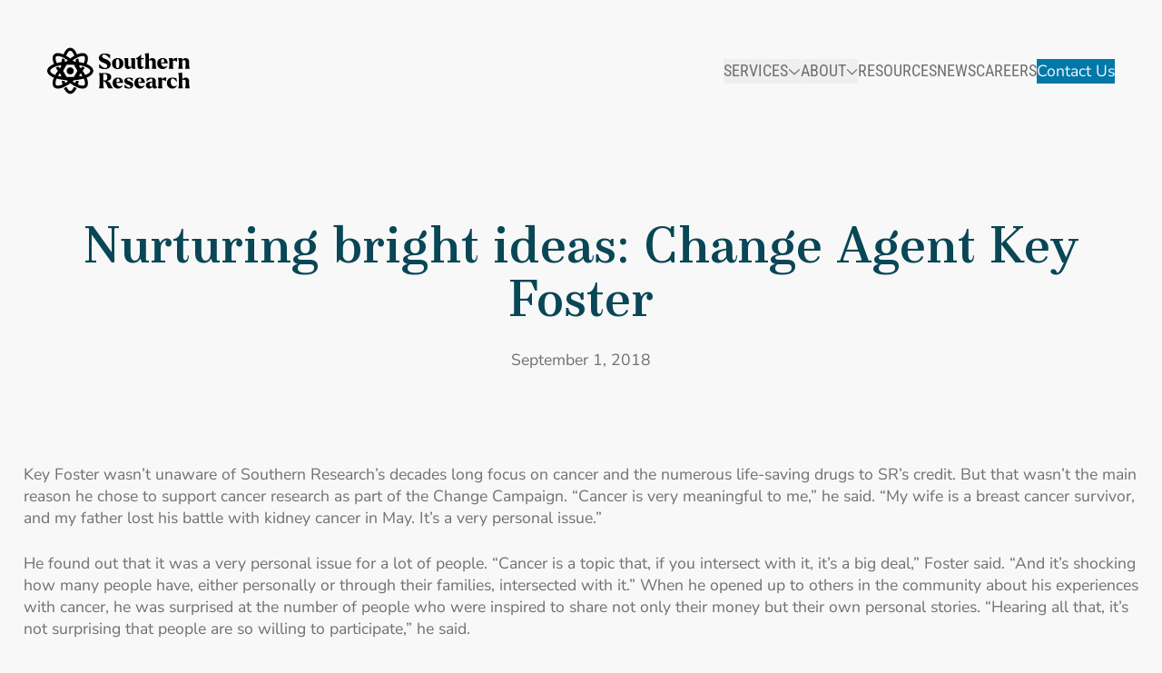

--- FILE ---
content_type: text/html; charset=utf-8
request_url: https://southernresearch.org/nurturing-bright-ideas-change-agent-key-foster/
body_size: 66779
content:
<!doctype html>
<html lang="en-US">

<head>
  <meta charset="utf-8">
  <meta
    name="viewport"
    content="width=device-width, initial-scale=1"
  >
  <link
  type="image/png"
  href="https://southernresearch.org/favicons/favicon-96x96.png"
  rel="icon"
  sizes="96x96"
>
<link
  type="image/svg+xml"
  href="https://southernresearch.org/favicons/favicon.svg"
  rel="icon"
>
<link
  href="https://southernresearch.org/favicon.ico"
  rel="shortcut icon"
>
<link
  href="https://southernresearch.org/favicons/apple-touch-icon.png"
  rel="apple-touch-icon"
  sizes="180x180"
>
<meta
  name="apple-mobile-web-app-title"
  content="Southern Research"
>
<link
  href="https://southernresearch.org/site.webmanifest"
  rel="manifest"
>
  
  <meta name='robots' content='index, follow, max-image-preview:large, max-snippet:-1, max-video-preview:-1' />

	<!-- This site is optimized with the Yoast SEO plugin v24.9 - https://yoast.com/wordpress/plugins/seo/ -->
	<title>Nurturing bright ideas: Change Agent Key Foster | Southern Research</title>
	<link rel="canonical" href="https://southernresearch.org/nurturing-bright-ideas-change-agent-key-foster/" />
	<meta property="og:locale" content="en_US" />
	<meta property="og:type" content="article" />
	<meta property="og:title" content="Nurturing bright ideas: Change Agent Key Foster | Southern Research" />
	<meta property="og:description" content="Key Foster wasn’t unaware of Southern Research’s decades long focus on cancer and the numerous life-saving drugs to SR’s credit. But that wasn’t the main reason he chose to support cancer research as part of the Change Campaign. “Cancer is very meaningful to me,” he said. “My wife is a breast cancer survivor, and my [&hellip;]" />
	<meta property="og:url" content="https://southernresearch.org/nurturing-bright-ideas-change-agent-key-foster/" />
	<meta property="og:site_name" content="Southern Research" />
	<meta property="article:published_time" content="2018-09-01T00:00:00+00:00" />
	<meta property="og:image" content="https://southernresearch.org/app/uploads/2025/06/sri-social-card.jpg" />
	<meta property="og:image:width" content="1200" />
	<meta property="og:image:height" content="675" />
	<meta property="og:image:type" content="image/jpeg" />
	<meta name="author" content="Kinetic" />
	<meta name="twitter:card" content="summary_large_image" />
	<meta name="twitter:label1" content="Written by" />
	<meta name="twitter:data1" content="Kinetic" />
	<meta name="twitter:label2" content="Est. reading time" />
	<meta name="twitter:data2" content="2 minutes" />
	<script type="application/ld+json" class="yoast-schema-graph">{"@context":"https://schema.org","@graph":[{"@type":"Article","@id":"https://southernresearch.org/nurturing-bright-ideas-change-agent-key-foster/#article","isPartOf":{"@id":"https://southernresearch.org/nurturing-bright-ideas-change-agent-key-foster/"},"author":{"name":"Kinetic","@id":"https://southernresearch.org/#/schema/person/58c0e3240d74700a19b8a6cbc9519db8"},"headline":"Nurturing bright ideas: Change Agent Key Foster","datePublished":"2018-09-01T00:00:00+00:00","mainEntityOfPage":{"@id":"https://southernresearch.org/nurturing-bright-ideas-change-agent-key-foster/"},"wordCount":499,"commentCount":0,"publisher":{"@id":"https://southernresearch.org/#organization"},"keywords":["Moving Science"],"articleSection":["News"],"inLanguage":"en-US"},{"@type":"WebPage","@id":"https://southernresearch.org/nurturing-bright-ideas-change-agent-key-foster/","url":"https://southernresearch.org/nurturing-bright-ideas-change-agent-key-foster/","name":"Nurturing bright ideas: Change Agent Key Foster | Southern Research","isPartOf":{"@id":"https://southernresearch.org/#website"},"datePublished":"2018-09-01T00:00:00+00:00","breadcrumb":{"@id":"https://southernresearch.org/nurturing-bright-ideas-change-agent-key-foster/#breadcrumb"},"inLanguage":"en-US","potentialAction":[{"@type":"ReadAction","target":["https://southernresearch.org/nurturing-bright-ideas-change-agent-key-foster/"]}]},{"@type":"BreadcrumbList","@id":"https://southernresearch.org/nurturing-bright-ideas-change-agent-key-foster/#breadcrumb","itemListElement":[{"@type":"ListItem","position":1,"name":"Home","item":"https://southernresearch.org/"},{"@type":"ListItem","position":2,"name":"News","item":"https://southernresearch.org/news/"},{"@type":"ListItem","position":3,"name":"Nurturing bright ideas: Change Agent Key Foster"}]},{"@type":"WebSite","@id":"https://southernresearch.org/#website","url":"https://southernresearch.org/","name":"Southern Research","description":"Advancing Science, Accelerating Innovation","publisher":{"@id":"https://southernresearch.org/#organization"},"potentialAction":[{"@type":"SearchAction","target":{"@type":"EntryPoint","urlTemplate":"https://southernresearch.org/?s={search_term_string}"},"query-input":{"@type":"PropertyValueSpecification","valueRequired":true,"valueName":"search_term_string"}}],"inLanguage":"en-US"},{"@type":"Organization","@id":"https://southernresearch.org/#organization","name":"Southern Research","url":"https://southernresearch.org/","logo":{"@type":"ImageObject","inLanguage":"en-US","@id":"https://southernresearch.org/#/schema/logo/image/","url":"https://southernresearch.org/app/uploads/2025/06/sri-org-logo.png","contentUrl":"https://southernresearch.org/app/uploads/2025/06/sri-org-logo.png","width":696,"height":696,"caption":"Southern Research"},"image":{"@id":"https://southernresearch.org/#/schema/logo/image/"}},{"@type":"Person","@id":"https://southernresearch.org/#/schema/person/58c0e3240d74700a19b8a6cbc9519db8","name":"Kinetic","image":{"@type":"ImageObject","inLanguage":"en-US","@id":"https://southernresearch.org/#/schema/person/image/","url":"https://secure.gravatar.com/avatar/e37a55943ac601a3c6e03162fb1964e86acf149ac49969ba919c30d7eba3902a?s=96&d=mm&r=g","contentUrl":"https://secure.gravatar.com/avatar/e37a55943ac601a3c6e03162fb1964e86acf149ac49969ba919c30d7eba3902a?s=96&d=mm&r=g","caption":"Kinetic"},"sameAs":["https://southernresearch.org/wp"]}]}</script>
	<!-- / Yoast SEO plugin. -->


<link rel="alternate" title="oEmbed (JSON)" type="application/json+oembed" href="https://southernresearch.org/wp-json/oembed/1.0/embed?url=https%3A%2F%2Fsouthernresearch.org%2Fnurturing-bright-ideas-change-agent-key-foster%2F" />
<link rel="alternate" title="oEmbed (XML)" type="text/xml+oembed" href="https://southernresearch.org/wp-json/oembed/1.0/embed?url=https%3A%2F%2Fsouthernresearch.org%2Fnurturing-bright-ideas-change-agent-key-foster%2F&#038;format=xml" />
<link rel='preload' href='https://southernresearch.org/app/themes/kinetic/public/fonts/FSOstro-Medium.e2e1a0.woff2' as='font' type='font/woff2' crossorigin>
<style id='wp-img-auto-sizes-contain-inline-css'>
img:is([sizes=auto i],[sizes^="auto," i]){contain-intrinsic-size:3000px 1500px}
/*# sourceURL=wp-img-auto-sizes-contain-inline-css */
</style>
<style id='wp-block-library-inline-css'>
:root{--wp-block-synced-color:#7a00df;--wp-block-synced-color--rgb:122,0,223;--wp-bound-block-color:var(--wp-block-synced-color);--wp-editor-canvas-background:#ddd;--wp-admin-theme-color:#007cba;--wp-admin-theme-color--rgb:0,124,186;--wp-admin-theme-color-darker-10:#006ba1;--wp-admin-theme-color-darker-10--rgb:0,107,160.5;--wp-admin-theme-color-darker-20:#005a87;--wp-admin-theme-color-darker-20--rgb:0,90,135;--wp-admin-border-width-focus:2px}@media (min-resolution:192dpi){:root{--wp-admin-border-width-focus:1.5px}}.wp-element-button{cursor:pointer}:root .has-very-light-gray-background-color{background-color:#eee}:root .has-very-dark-gray-background-color{background-color:#313131}:root .has-very-light-gray-color{color:#eee}:root .has-very-dark-gray-color{color:#313131}:root .has-vivid-green-cyan-to-vivid-cyan-blue-gradient-background{background:linear-gradient(135deg,#00d084,#0693e3)}:root .has-purple-crush-gradient-background{background:linear-gradient(135deg,#34e2e4,#4721fb 50%,#ab1dfe)}:root .has-hazy-dawn-gradient-background{background:linear-gradient(135deg,#faaca8,#dad0ec)}:root .has-subdued-olive-gradient-background{background:linear-gradient(135deg,#fafae1,#67a671)}:root .has-atomic-cream-gradient-background{background:linear-gradient(135deg,#fdd79a,#004a59)}:root .has-nightshade-gradient-background{background:linear-gradient(135deg,#330968,#31cdcf)}:root .has-midnight-gradient-background{background:linear-gradient(135deg,#020381,#2874fc)}:root{--wp--preset--font-size--normal:16px;--wp--preset--font-size--huge:42px}.has-regular-font-size{font-size:1em}.has-larger-font-size{font-size:2.625em}.has-normal-font-size{font-size:var(--wp--preset--font-size--normal)}.has-huge-font-size{font-size:var(--wp--preset--font-size--huge)}.has-text-align-center{text-align:center}.has-text-align-left{text-align:left}.has-text-align-right{text-align:right}.has-fit-text{white-space:nowrap!important}#end-resizable-editor-section{display:none}.aligncenter{clear:both}.items-justified-left{justify-content:flex-start}.items-justified-center{justify-content:center}.items-justified-right{justify-content:flex-end}.items-justified-space-between{justify-content:space-between}.screen-reader-text{border:0;clip-path:inset(50%);height:1px;margin:-1px;overflow:hidden;padding:0;position:absolute;width:1px;word-wrap:normal!important}.screen-reader-text:focus{background-color:#ddd;clip-path:none;color:#444;display:block;font-size:1em;height:auto;left:5px;line-height:normal;padding:15px 23px 14px;text-decoration:none;top:5px;width:auto;z-index:100000}html :where(.has-border-color){border-style:solid}html :where([style*=border-top-color]){border-top-style:solid}html :where([style*=border-right-color]){border-right-style:solid}html :where([style*=border-bottom-color]){border-bottom-style:solid}html :where([style*=border-left-color]){border-left-style:solid}html :where([style*=border-width]){border-style:solid}html :where([style*=border-top-width]){border-top-style:solid}html :where([style*=border-right-width]){border-right-style:solid}html :where([style*=border-bottom-width]){border-bottom-style:solid}html :where([style*=border-left-width]){border-left-style:solid}html :where(img[class*=wp-image-]){height:auto;max-width:100%}:where(figure){margin:0 0 1em}html :where(.is-position-sticky){--wp-admin--admin-bar--position-offset:var(--wp-admin--admin-bar--height,0px)}@media screen and (max-width:600px){html :where(.is-position-sticky){--wp-admin--admin-bar--position-offset:0px}}
:root{--wp--preset--aspect-ratio--square: 1;--wp--preset--aspect-ratio--4-3: 4/3;--wp--preset--aspect-ratio--3-4: 3/4;--wp--preset--aspect-ratio--3-2: 3/2;--wp--preset--aspect-ratio--2-3: 2/3;--wp--preset--aspect-ratio--16-9: 16/9;--wp--preset--aspect-ratio--9-16: 9/16;--wp--preset--color--transparent: transparent;--wp--preset--color--white: #fff;--wp--preset--color--neutral-100: #f8f8f8;--wp--preset--color--neutral-300: #dbe0e4;--wp--preset--color--neutral-400: #9c9c9c;--wp--preset--color--neutral-500: #707070;--wp--preset--color--neutral-800: #333333;--wp--preset--color--brand-blue-400: #6abeeb;--wp--preset--color--brand-blue-600: #0078a8;--wp--preset--color--brand-blue-900: #094656;--wp--preset--color--brand-yellow-100: #d5d766;--wp--preset--color--black: #000;--wp--preset--font-size--small: 13px;--wp--preset--font-size--medium: 20px;--wp--preset--font-size--large: 36px;--wp--preset--font-size--x-large: 42px;--wp--preset--font-size--xs: var(--placeholder--typography-xs);--wp--preset--font-size--sm: var(--placeholder--typography-sm);--wp--preset--font-size--base: var(--placeholder--typography-base);--wp--preset--font-size--lg: var(--placeholder--typography-lg);--wp--preset--font-size--xl: var(--placeholder--typography-xl);--wp--preset--font-size--2-xl: var(--placeholder--typography-2xl);--wp--preset--font-size--3-xl: var(--placeholder--typography-3xl);--wp--preset--font-size--4-xl: var(--placeholder--typography-4xl);--wp--preset--font-size--5-xl: var(--placeholder--typography-5xl);--wp--preset--font-size--6-xl: var(--placeholder--typography-6xl);--wp--preset--font-size--7-xl: var(--placeholder--typography-7xl);--wp--preset--font-size--8-xl: var(--placeholder--typography-8xl);--wp--preset--font-size--9-xl: var(--placeholder--typography-9xl);--wp--preset--font-family--heading: FS Ostro,ui-serif,Georgia,Cambria,"Times New Roman",Times,serif;--wp--preset--font-family--subheading: Roboto Condensed,ui-sans-serif,system-ui,sans-serif,"Apple Color Emoji","Segoe UI Emoji","Segoe UI Symbol","Noto Color Emoji";--wp--preset--font-family--body: Nunito Sans,ui-sans-serif,system-ui,sans-serif,"Apple Color Emoji","Segoe UI Emoji","Segoe UI Symbol","Noto Color Emoji";--wp--preset--font-family--mono: Fragment Mono,ui-monospace,SFMono-Regular,Menlo,Monaco,Consolas,"Liberation Mono","Courier New",monospace;--wp--preset--spacing--20: 0.44rem;--wp--preset--spacing--30: 0.67rem;--wp--preset--spacing--40: 1rem;--wp--preset--spacing--50: 1.5rem;--wp--preset--spacing--60: 2.25rem;--wp--preset--spacing--70: 3.38rem;--wp--preset--spacing--80: 5.06rem;--wp--preset--shadow--natural: 6px 6px 9px rgba(0, 0, 0, 0.2);--wp--preset--shadow--deep: 12px 12px 50px rgba(0, 0, 0, 0.4);--wp--preset--shadow--sharp: 6px 6px 0px rgba(0, 0, 0, 0.2);--wp--preset--shadow--outlined: 6px 6px 0px -3px rgb(255, 255, 255), 6px 6px rgb(0, 0, 0);--wp--preset--shadow--crisp: 6px 6px 0px rgb(0, 0, 0);--wp--preset--shadow--default: 0 10px 15px -3px rgb(0 0 0 / 0.1), 0 4px 6px -4px rgb(0 0 0 / 0.1);}:root { --wp--style--global--content-size: var(--content-size);--wp--style--global--wide-size: var(--alignwide-size); }:where(body) { margin: 0; }.wp-site-blocks > .alignleft { float: left; margin-right: 2em; }.wp-site-blocks > .alignright { float: right; margin-left: 2em; }.wp-site-blocks > .aligncenter { justify-content: center; margin-left: auto; margin-right: auto; }:where(.wp-site-blocks) > * { margin-block-start: var(--block-gutter); margin-block-end: 0; }:where(.wp-site-blocks) > :first-child { margin-block-start: 0; }:where(.wp-site-blocks) > :last-child { margin-block-end: 0; }:root { --wp--style--block-gap: var(--block-gutter); }:root :where(.is-layout-flow) > :first-child{margin-block-start: 0;}:root :where(.is-layout-flow) > :last-child{margin-block-end: 0;}:root :where(.is-layout-flow) > *{margin-block-start: var(--block-gutter);margin-block-end: 0;}:root :where(.is-layout-constrained) > :first-child{margin-block-start: 0;}:root :where(.is-layout-constrained) > :last-child{margin-block-end: 0;}:root :where(.is-layout-constrained) > *{margin-block-start: var(--block-gutter);margin-block-end: 0;}:root :where(.is-layout-flex){gap: var(--block-gutter);}:root :where(.is-layout-grid){gap: var(--block-gutter);}.is-layout-flow > .alignleft{float: left;margin-inline-start: 0;margin-inline-end: 2em;}.is-layout-flow > .alignright{float: right;margin-inline-start: 2em;margin-inline-end: 0;}.is-layout-flow > .aligncenter{margin-left: auto !important;margin-right: auto !important;}.is-layout-constrained > .alignleft{float: left;margin-inline-start: 0;margin-inline-end: 2em;}.is-layout-constrained > .alignright{float: right;margin-inline-start: 2em;margin-inline-end: 0;}.is-layout-constrained > .aligncenter{margin-left: auto !important;margin-right: auto !important;}.is-layout-constrained > :where(:not(.alignleft):not(.alignright):not(.alignfull)){max-width: var(--wp--style--global--content-size);margin-left: auto !important;margin-right: auto !important;}.is-layout-constrained > .alignwide{max-width: var(--wp--style--global--wide-size);}body .is-layout-flex{display: flex;}.is-layout-flex{flex-wrap: wrap;align-items: center;}.is-layout-flex > :is(*, div){margin: 0;}body .is-layout-grid{display: grid;}.is-layout-grid > :is(*, div){margin: 0;}body{padding-top: 0px;padding-right: 0px;padding-bottom: 0px;padding-left: 0px;}a:where(:not(.wp-element-button)){text-decoration: underline;}:root :where(.wp-element-button, .wp-block-button__link){background-color: #32373c;border-width: 0;color: #fff;font-family: inherit;font-size: inherit;font-style: inherit;font-weight: inherit;letter-spacing: inherit;line-height: inherit;padding-top: calc(0.667em + 2px);padding-right: calc(1.333em + 2px);padding-bottom: calc(0.667em + 2px);padding-left: calc(1.333em + 2px);text-decoration: none;text-transform: inherit;}:root :where(.wp-block-button .wp-block-button__link){background-color: hsl(var(--color-button-bg));border-radius: 0.5rem;border-width: 1px;color: hsl(var(--color-button-text));font-family: var(--wp--preset--font-family--subheading);line-height: 1;padding: 0.875rem 1rem;}:root :where(.wp-block-columns-is-layout-flow) > :first-child{margin-block-start: 0;}:root :where(.wp-block-columns-is-layout-flow) > :last-child{margin-block-end: 0;}:root :where(.wp-block-columns-is-layout-flow) > *{margin-block-start: var(--spacing-m);margin-block-end: 0;}:root :where(.wp-block-columns-is-layout-constrained) > :first-child{margin-block-start: 0;}:root :where(.wp-block-columns-is-layout-constrained) > :last-child{margin-block-end: 0;}:root :where(.wp-block-columns-is-layout-constrained) > *{margin-block-start: var(--spacing-m);margin-block-end: 0;}:root :where(.wp-block-columns-is-layout-flex){gap: var(--spacing-m);}:root :where(.wp-block-columns-is-layout-grid){gap: var(--spacing-m);}:root :where(.wp-block-pullquote){font-size: 1.5em;line-height: 1.6;}.has-transparent-color{color: var(--wp--preset--color--transparent) !important;}.has-white-color{color: var(--wp--preset--color--white) !important;}.has-neutral-100-color{color: var(--wp--preset--color--neutral-100) !important;}.has-neutral-300-color{color: var(--wp--preset--color--neutral-300) !important;}.has-neutral-400-color{color: var(--wp--preset--color--neutral-400) !important;}.has-neutral-500-color{color: var(--wp--preset--color--neutral-500) !important;}.has-neutral-800-color{color: var(--wp--preset--color--neutral-800) !important;}.has-brand-blue-400-color{color: var(--wp--preset--color--brand-blue-400) !important;}.has-brand-blue-600-color{color: var(--wp--preset--color--brand-blue-600) !important;}.has-brand-blue-900-color{color: var(--wp--preset--color--brand-blue-900) !important;}.has-brand-yellow-100-color{color: var(--wp--preset--color--brand-yellow-100) !important;}.has-black-color{color: var(--wp--preset--color--black) !important;}.has-transparent-background-color{background-color: var(--wp--preset--color--transparent) !important;}.has-white-background-color{background-color: var(--wp--preset--color--white) !important;}.has-neutral-100-background-color{background-color: var(--wp--preset--color--neutral-100) !important;}.has-neutral-300-background-color{background-color: var(--wp--preset--color--neutral-300) !important;}.has-neutral-400-background-color{background-color: var(--wp--preset--color--neutral-400) !important;}.has-neutral-500-background-color{background-color: var(--wp--preset--color--neutral-500) !important;}.has-neutral-800-background-color{background-color: var(--wp--preset--color--neutral-800) !important;}.has-brand-blue-400-background-color{background-color: var(--wp--preset--color--brand-blue-400) !important;}.has-brand-blue-600-background-color{background-color: var(--wp--preset--color--brand-blue-600) !important;}.has-brand-blue-900-background-color{background-color: var(--wp--preset--color--brand-blue-900) !important;}.has-brand-yellow-100-background-color{background-color: var(--wp--preset--color--brand-yellow-100) !important;}.has-black-background-color{background-color: var(--wp--preset--color--black) !important;}.has-transparent-border-color{border-color: var(--wp--preset--color--transparent) !important;}.has-white-border-color{border-color: var(--wp--preset--color--white) !important;}.has-neutral-100-border-color{border-color: var(--wp--preset--color--neutral-100) !important;}.has-neutral-300-border-color{border-color: var(--wp--preset--color--neutral-300) !important;}.has-neutral-400-border-color{border-color: var(--wp--preset--color--neutral-400) !important;}.has-neutral-500-border-color{border-color: var(--wp--preset--color--neutral-500) !important;}.has-neutral-800-border-color{border-color: var(--wp--preset--color--neutral-800) !important;}.has-brand-blue-400-border-color{border-color: var(--wp--preset--color--brand-blue-400) !important;}.has-brand-blue-600-border-color{border-color: var(--wp--preset--color--brand-blue-600) !important;}.has-brand-blue-900-border-color{border-color: var(--wp--preset--color--brand-blue-900) !important;}.has-brand-yellow-100-border-color{border-color: var(--wp--preset--color--brand-yellow-100) !important;}.has-black-border-color{border-color: var(--wp--preset--color--black) !important;}.has-small-font-size{font-size: var(--wp--preset--font-size--small) !important;}.has-medium-font-size{font-size: var(--wp--preset--font-size--medium) !important;}.has-large-font-size{font-size: var(--wp--preset--font-size--large) !important;}.has-x-large-font-size{font-size: var(--wp--preset--font-size--x-large) !important;}.has-xs-font-size{font-size: var(--wp--preset--font-size--xs) !important;}.has-sm-font-size{font-size: var(--wp--preset--font-size--sm) !important;}.has-base-font-size{font-size: var(--wp--preset--font-size--base) !important;}.has-lg-font-size{font-size: var(--wp--preset--font-size--lg) !important;}.has-xl-font-size{font-size: var(--wp--preset--font-size--xl) !important;}.has-2-xl-font-size{font-size: var(--wp--preset--font-size--2-xl) !important;}.has-3-xl-font-size{font-size: var(--wp--preset--font-size--3-xl) !important;}.has-4-xl-font-size{font-size: var(--wp--preset--font-size--4-xl) !important;}.has-5-xl-font-size{font-size: var(--wp--preset--font-size--5-xl) !important;}.has-6-xl-font-size{font-size: var(--wp--preset--font-size--6-xl) !important;}.has-7-xl-font-size{font-size: var(--wp--preset--font-size--7-xl) !important;}.has-8-xl-font-size{font-size: var(--wp--preset--font-size--8-xl) !important;}.has-9-xl-font-size{font-size: var(--wp--preset--font-size--9-xl) !important;}.has-heading-font-family{font-family: var(--wp--preset--font-family--heading) !important;}.has-subheading-font-family{font-family: var(--wp--preset--font-family--subheading) !important;}.has-body-font-family{font-family: var(--wp--preset--font-family--body) !important;}.has-mono-font-family{font-family: var(--wp--preset--font-family--mono) !important;}

/*# sourceURL=wp-block-library-inline-css */
</style>
<link rel='stylesheet' id='core-block-controls-button-style-css' href='https://southernresearch.org/app/plugins/kin-core-block-controls-plugin/src/block-controls/button/../../../build/index.css?ver=1767380265' media='all' />
<link rel='stylesheet' id='core-block-controls-separator-style-css' href='https://southernresearch.org/app/plugins/kin-core-block-controls-plugin/src/block-controls/separator/../../../build/index.css?ver=1767380265' media='all' />
<link rel='stylesheet' id='app/fonts-css' href='https://fonts.bunny.net/css?family=fragment-mono:400,400i|nunito-sans:400,400i,700,700i|roboto-condensed:400,400i&#038;display=swap' media='all' />
<link rel='stylesheet' id='app/0-css' href='https://southernresearch.org/app/themes/kinetic/public/css/app.953450.css' media='all' />
<link rel="https://api.w.org/" href="https://southernresearch.org/wp-json/" /><link rel="alternate" title="JSON" type="application/json" href="https://southernresearch.org/wp-json/wp/v2/posts/1926" /><link rel="EditURI" type="application/rsd+xml" title="RSD" href="https://southernresearch.org/wp/xmlrpc.php?rsd" />

<link rel='shortlink' href='https://southernresearch.org/?p=1926' />
<!-- Livewire Styles --><style >[wire\:loading][wire\:loading], [wire\:loading\.delay][wire\:loading\.delay], [wire\:loading\.inline-block][wire\:loading\.inline-block], [wire\:loading\.inline][wire\:loading\.inline], [wire\:loading\.block][wire\:loading\.block], [wire\:loading\.flex][wire\:loading\.flex], [wire\:loading\.table][wire\:loading\.table], [wire\:loading\.grid][wire\:loading\.grid], [wire\:loading\.inline-flex][wire\:loading\.inline-flex] {display: none;}[wire\:loading\.delay\.none][wire\:loading\.delay\.none], [wire\:loading\.delay\.shortest][wire\:loading\.delay\.shortest], [wire\:loading\.delay\.shorter][wire\:loading\.delay\.shorter], [wire\:loading\.delay\.short][wire\:loading\.delay\.short], [wire\:loading\.delay\.default][wire\:loading\.delay\.default], [wire\:loading\.delay\.long][wire\:loading\.delay\.long], [wire\:loading\.delay\.longer][wire\:loading\.delay\.longer], [wire\:loading\.delay\.longest][wire\:loading\.delay\.longest] {display: none;}[wire\:offline][wire\:offline] {display: none;}[wire\:dirty]:not(textarea):not(input):not(select) {display: none;}:root {--livewire-progress-bar-color: #2299dd;}[x-cloak] {display: none !important;}[wire\:cloak] {display: none !important;}dialog#livewire-error::backdrop {background-color: rgba(0, 0, 0, .6);}</style><link rel="preload" href="https://southernresearch.org/app/themes/kinetic/public/fonts/FSOstro-Medium.e2e1a0.woff2" as="font" crossorigin>
      <!-- Google Tag Manager -->
<script>(function(w,d,s,l,i){w[l]=w[l]||[];w[l].push({'gtm.start':
new Date().getTime(),event:'gtm.js'});var f=d.getElementsByTagName(s)[0],
j=d.createElement(s),dl=l!='dataLayer'?'&l='+l:'';j.async=true;j.src=
'https://www.googletagmanager.com/gtm.js?id='+i+dl;f.parentNode.insertBefore(j,f);
})(window,document,'script','dataLayer','GTM-PQ7GF8D');</script>
<!-- End Google Tag Manager -->
  </head>

<body class="wp-singular post-template-default single single-post postid-1926 single-format-standard wp-embed-responsive wp-theme-kinetic nurturing-bright-ideas-change-agent-key-foster">
      <!-- Google Tag Manager (noscript) -->
<noscript><iframe src="https://www.googletagmanager.com/ns.html?id=GTM-PQ7GF8D"
height="0" width="0" style="display:none;visibility:hidden"></iframe></noscript>
<!-- End Google Tag Manager (noscript) -->
    

  <div id="app">
    <a
      class="sr-only left-0 top-0 z-50 block bg-white text-lg focus:not-sr-only focus:fixed focus:p-3"
      href="#main"
    >
      Skip to content
    </a>

    <header
  class="banner is-block-container p-[--spacing-m] "
  role="banner"
>
  <div
    class="alignwide relative flex items-center justify-between rounded-2xl border border-transparent px-[--spacing-2xs] py-[--spacing-2xs] transition-colors duration-500"
  >
    <div class="mr-6 flex flex-shrink-0 items-center">
      <a
        class="logo transition-transform duration-200 hover:scale-105"
        href="https://southernresearch.org/"
      >
        <svg role="graphics-symbol" aria-label="Southern Research" class="w-36" aria-hidden="true" focusable="false" viewBox="0 0 137 45" fill="none" xmlns="http://www.w3.org/2000/svg">
<path d="M27.7163 38.8002C27.2411 38.5638 26.6194 38.2447 26.0047 37.9232C25.7825 37.8073 25.5059 37.8972 25.3995 38.1241C24.3097 40.4291 23.0686 41.6773 22 41.6773C20.9362 41.6773 19.6974 40.4362 18.6099 38.1454C18.5035 37.9208 18.234 37.8286 18.0118 37.9397C17.5414 38.1738 16.9125 38.4764 16.2813 38.7742C16.0591 38.8783 15.9645 39.143 16.0709 39.3652C17.6572 42.6915 19.7234 44.5 22 44.5C24.2719 44.5 26.3357 42.701 27.9196 39.3865C28.0236 39.1714 27.9338 38.909 27.7163 38.8002Z" fill="currentColor"/>
<path d="M44 22.5C44 19.9586 41.747 17.6773 37.643 16.0366C37.6336 16.0319 37.6288 16.0201 37.6312 16.0106C39.3735 11.9468 39.3522 8.74114 37.5556 6.94445C35.7589 5.14776 32.5532 5.12648 28.4894 6.86879C28.4799 6.87352 28.4681 6.8688 28.4634 6.85698C26.8227 2.75059 24.5414 0.5 22 0.5C19.4586 0.5 17.1773 2.75296 15.5366 6.85698C15.5319 6.86643 15.5201 6.87116 15.5106 6.86879C11.4468 5.12648 8.24113 5.14776 6.44445 6.94445C4.89835 8.49055 4.73759 11.0934 5.9669 14.6797L5.99291 14.753V14.7553L6.55319 15.935C6.55792 15.9444 6.55319 15.9586 6.54137 15.961C2.31915 17.6087 0 19.9208 0 22.5C0 25.0414 2.25295 27.3227 6.35697 28.9634C6.36643 28.9681 6.37116 28.9799 6.36879 28.9894C4.62648 33.0532 4.64775 36.2589 6.44445 38.0556C7.35461 38.9657 8.62884 39.422 10.1915 39.422C11.6761 39.422 13.4208 39.0106 15.3664 38.1903C16.4894 37.6631 17.6667 37.0957 18.0686 36.8806C18.0662 36.8759 18.0638 36.8712 18.0638 36.8664C19.3499 36.1501 20.6667 35.3038 21.9905 34.344C21.9976 34.3392 22.0071 34.3392 22.0142 34.344C23.2719 35.2565 24.5248 36.065 25.7494 36.7577L25.7518 36.7506C26.7849 37.2943 27.9196 37.8783 28.4634 38.143C28.4657 38.1359 28.4681 38.1288 28.4728 38.1217C30.4846 38.987 32.2861 39.4196 33.8109 39.4196C35.3735 39.4196 36.6478 38.9657 37.5579 38.0532C39.3546 36.2565 39.3759 33.0508 37.6336 28.987C37.6288 28.9775 37.6336 28.9657 37.6454 28.961C41.7494 27.3251 44 25.0437 44 22.5ZM26.8203 10.8759C27.7187 10.3605 28.8558 9.82388 29.383 9.58275C29.3806 9.57565 29.3783 9.56619 29.3759 9.5591C31.1631 8.7695 32.6809 8.38889 33.8061 8.38889C34.5981 8.38889 35.1962 8.57565 35.5603 8.94209C36.4421 9.82388 36.2884 12.0745 34.9504 15.1123C34.9456 15.1217 34.9362 15.1265 34.9267 15.1241C33.5154 14.7222 31.9929 14.3936 30.383 14.1359C30.3735 14.1336 30.3688 14.1288 30.3664 14.1194C30.1939 13.0437 29.9905 12.0059 29.7518 11.013C29.6856 10.7388 29.383 10.5946 29.13 10.7175C28.5934 10.9752 27.9125 11.3132 27.3357 11.6418C27.1655 11.7388 27.0804 11.935 27.1229 12.1241C27.2388 12.6418 27.3475 13.1785 27.4492 13.7364C27.4515 13.7482 27.4397 13.76 27.4279 13.76C26.8534 13.7033 26.2742 13.656 25.6879 13.6182C25.6832 13.6182 25.6785 13.6158 25.6761 13.6135C25.234 13.2258 24.7896 12.8475 24.3452 12.4835C24.3357 12.474 24.3357 12.4598 24.3475 12.4527C25.2009 11.8593 26.026 11.3369 26.8203 10.8759C26.8203 10.8735 26.8203 10.8712 26.8203 10.8759ZM18.0686 8.11466C19.2695 5.0201 20.7541 3.32033 22 3.32033C23.2459 3.32033 24.7305 5.0201 25.9314 8.11466C25.9362 8.12412 25.9314 8.13357 25.922 8.1383C24.6407 8.85225 23.3286 9.69622 22.0118 10.6513C22.0047 10.656 21.9953 10.656 21.9882 10.6513C20.669 9.69622 19.357 8.85225 18.078 8.1383C18.0686 8.13593 18.0662 8.12412 18.0686 8.11466ZM8.43972 8.93972C9.35225 8.02719 11.7069 8.26832 14.6241 9.5591C14.6217 9.56856 14.6194 9.58038 14.6147 9.58984C15.9929 10.0721 17.7754 11.221 17.8605 11.2754L17.8582 11.2801C18.4492 11.6418 19.0473 12.0319 19.6478 12.4504C19.6596 12.4574 19.6596 12.474 19.6501 12.4811C19.208 12.8452 18.766 13.221 18.3239 13.6064C18.3215 13.6087 18.3168 13.6111 18.3121 13.6111C17.7258 13.6489 17.1442 13.6962 16.5721 13.753C16.5579 13.7553 16.5485 13.7435 16.5508 13.7293C16.6525 13.1667 16.7612 12.6229 16.8794 12.1005C16.922 11.9137 16.8392 11.7199 16.6738 11.6206C16.1844 11.3322 15.5012 10.9515 14.8629 10.6702C14.6099 10.5591 14.3191 10.7057 14.253 10.9728C14.0118 11.9752 13.8038 13.0225 13.6312 14.1123C13.6288 14.1218 13.6241 14.1265 13.6147 14.1288C12.0851 14.3723 10.6312 14.6844 9.27896 15.0579C9.2695 15.0603 9.26005 15.0556 9.25532 15.0485L8.61229 13.6891V13.6868C7.83215 11.3842 7.76596 9.61111 8.43972 8.93972ZM7.61466 26.4314C4.52009 25.2305 2.82033 23.7459 2.82033 22.5C2.82033 21.2329 4.57683 19.7222 7.77069 18.5095L7.78487 18.5402C8.7305 18.1288 9.89598 17.8073 10.4894 17.656L10.487 17.6489C11.3381 17.4267 12.253 17.2234 13.2317 17.0485C13.2435 17.0461 13.2553 17.0579 13.2553 17.0697C13.1986 17.6442 13.1513 18.2234 13.1135 18.8097C13.1135 18.8144 13.1111 18.8191 13.1087 18.8215C12.7376 19.2423 12.3783 19.6655 12.0284 20.091C12.0189 20.1005 12.0047 20.1005 11.9976 20.0887C11.6974 19.6466 11.4043 19.2021 11.1253 18.7553C11.0236 18.5922 10.8274 18.5142 10.6407 18.5638C10.1702 18.6844 9.39716 18.8995 8.68322 19.1643C8.42317 19.2612 8.31678 19.5733 8.46099 19.8121C8.99764 20.6915 9.57683 21.5686 10.1915 22.4362C10.1962 22.4433 10.1962 22.4527 10.1915 22.4598C9.21986 23.7955 8.36407 25.1241 7.64066 26.422C7.63593 26.4314 7.62411 26.4362 7.61466 26.4314ZM13.2553 27.9303C13.2577 27.9444 13.2459 27.9539 13.2317 27.9515C12.2199 27.7695 11.2719 27.5591 10.3924 27.3251C10.3806 27.3227 10.3735 27.3061 10.3806 27.2967C10.8416 26.5024 11.3688 25.6749 11.9645 24.8215C11.9716 24.8097 11.9882 24.8097 11.9953 24.8191C12.357 25.2683 12.7281 25.7104 13.1064 26.1501C13.1087 26.1525 13.1111 26.1572 13.1111 26.1619C13.1489 26.7577 13.1986 27.3463 13.2553 27.9303ZM19.6548 32.5567C18.8085 33.1454 17.9905 33.6631 17.2057 34.1194C17.1939 34.1265 17.1797 34.1194 17.1773 34.1076C17.0426 33.5969 16.9125 33.0603 16.7943 32.5024C16.7541 32.3132 16.5957 32.1714 16.4043 32.1525C15.9362 32.1076 15.1844 32.0106 14.4043 31.9043C14.104 31.8641 13.8511 32.1312 13.9102 32.4291C14.1158 33.474 14.3522 34.4764 14.6218 35.4267C14.6241 35.4362 14.6194 35.4456 14.6099 35.4504C12.8298 36.2352 11.3191 36.6135 10.1962 36.6135C9.40425 36.6135 8.80615 36.4267 8.44208 36.0603C7.56028 35.1785 7.71395 32.9279 9.05201 29.8901C9.05674 29.8806 9.06619 29.8759 9.07565 29.8783C10.4823 30.2778 12.0024 30.6064 13.6028 30.8641C14.7754 31.0295 16.0236 31.1974 16.5485 31.247C16.5485 31.2447 16.5485 31.2447 16.5485 31.2423C16.6217 31.2494 16.6974 31.2565 16.773 31.2612C16.7778 31.2612 16.7801 31.2612 16.7849 31.2612C16.7825 31.2612 16.7801 31.2612 16.7778 31.2612C17.2861 31.3085 17.7991 31.3511 18.3168 31.3842C18.3215 31.3842 18.3262 31.3865 18.3286 31.3889C18.7707 31.7766 19.2151 32.1548 19.6596 32.5189C19.6667 32.5331 19.6643 32.5473 19.6548 32.5567ZM18.9527 28.4149C18.7258 28.4149 18.5177 28.2943 18.4043 28.0981L15.3546 22.8168C15.2411 22.6206 15.2411 22.3794 15.3546 22.1832L18.4043 16.9019C18.5177 16.7057 18.7281 16.5851 18.9527 16.5851H25.0496C25.2766 16.5851 25.4846 16.7057 25.5981 16.9019L28.6478 22.1832C28.7612 22.3794 28.7612 22.6206 28.6478 22.8168L25.5981 28.0981C25.4846 28.2943 25.2742 28.4149 25.0496 28.4149H18.9527ZM35.5626 36.0626C34.6809 36.9444 32.4303 36.7908 29.3924 35.4527C29.383 35.448 29.3783 35.4385 29.3806 35.4291C29.6501 34.4811 29.8865 33.4811 30.0922 32.4385C30.1513 32.1407 29.9007 31.8735 29.5981 31.9137C28.948 31.9988 28.1608 32.0863 27.5957 32.1454C27.4043 32.1643 27.2482 32.3062 27.208 32.4929C27.0875 33.0556 26.9598 33.5946 26.8227 34.1076C26.8203 34.1194 26.8038 34.1265 26.7943 34.1194C26.0095 33.6631 25.1891 33.143 24.3452 32.5544C24.3333 32.5473 24.3333 32.5307 24.3428 32.5236C24.7872 32.1572 25.2317 31.7813 25.6738 31.3936C25.6761 31.3913 25.6809 31.3889 25.6856 31.3889C26.1868 31.3558 26.6832 31.3156 27.1773 31.2707V31.266C28.5887 31.1218 30.182 30.9303 30.4113 30.857L30.4137 30.8641C32.0118 30.6087 33.5248 30.2801 34.9267 29.8806C34.9362 29.8782 34.9456 29.883 34.9504 29.8924C36.2908 32.9303 36.4421 35.1808 35.5626 36.0626ZM30.747 27.9303C30.8038 27.3558 30.8511 26.7766 30.8889 26.1903C30.8889 26.1856 30.8913 26.1808 30.8936 26.1785C31.2813 25.7364 31.6596 25.292 32.0236 24.8475C32.0331 24.8381 32.0473 24.8381 32.0544 24.8499C32.6407 25.6939 33.1631 26.5142 33.6194 27.2991C33.6265 27.3109 33.6194 27.3251 33.6076 27.3274C32.7305 27.5615 31.7825 27.7719 30.7683 27.9539C30.7565 27.9539 30.7447 27.9421 30.747 27.9303ZM36.3853 26.4314C36.3759 26.4362 36.3664 26.4314 36.3617 26.422C35.6478 25.1407 34.8038 23.8286 33.8487 22.5118C33.844 22.5047 33.844 22.4953 33.8487 22.4882C34.4917 21.5993 35.0851 20.7151 35.6217 19.8404C35.7683 19.5993 35.6572 19.2872 35.3924 19.1903C34.7636 18.9657 34.0071 18.7246 33.3877 18.6206C33.2128 18.5898 33.0355 18.6702 32.9409 18.8215C32.6643 19.2565 32.3712 19.7009 32.0567 20.1525C32.0496 20.1643 32.0331 20.1643 32.026 20.1548C31.6596 19.7104 31.2837 19.266 30.896 18.8239C30.8936 18.8215 30.8913 18.8168 30.8913 18.8121C30.8534 18.2258 30.8062 17.6442 30.7494 17.0721C30.747 17.0579 30.7589 17.0485 30.7731 17.0508C31.7849 17.2329 32.7329 17.4433 33.6099 17.6773C33.6217 17.6797 33.6288 17.6962 33.6217 17.7057C33.6147 17.7175 33.6217 17.7317 33.6359 17.734C34.5626 17.9066 35.6738 18.3038 36.3664 18.5733C36.3688 18.5686 36.3712 18.5662 36.3735 18.5615C39.4775 19.7648 41.1844 21.2518 41.1844 22.5C41.1797 23.7459 39.4799 25.2305 36.3853 26.4314Z" fill="currentColor"/>
<path d="M22 25.8853C23.8697 25.8853 25.3853 24.3697 25.3853 22.5C25.3853 20.6303 23.8697 19.1147 22 19.1147C20.1303 19.1147 18.6147 20.6303 18.6147 22.5C18.6147 24.3697 20.1303 25.8853 22 25.8853Z" fill="currentColor"/>
<path d="M49.5556 19.6733V16.0421H49.6951C51.1986 17.4653 53.3452 19.853 55.3901 19.853C56.4327 19.853 57.435 19.2312 57.435 17.9688C57.435 16.3045 55.6903 15.5811 53.5438 14.7608C51.2979 13.9192 49.2719 12.775 49.2719 10.4487C49.2719 8.18159 51.1963 5.97591 54.9268 5.97591C56.7707 5.97591 58.7565 6.57875 59.9811 7.03974V10.6095H59.8818C58.5178 9.38726 56.3712 6.94044 54.4067 6.94044C53.1443 6.94044 52.4421 7.80333 52.4421 8.66622C52.4421 10.1296 54.487 10.7513 56.5934 11.6355C60.0024 13.1201 60.6643 15.0043 60.6643 16.4298C60.6643 19.4393 57.896 20.8624 54.9882 20.8624C53.6454 20.8577 51.6809 20.5173 49.5556 19.6733Z" fill="currentColor"/>
<path d="M61.8677 15.5031C61.8677 11.9334 64.3948 10.3282 67.2837 10.3282C70.1324 10.3282 72.6998 11.9523 72.6998 15.5031C72.6998 19.0941 70.1324 20.8388 67.2837 20.8388C64.3948 20.8364 61.8677 19.0917 61.8677 15.5031ZM68.9669 15.5031C68.9669 13.4369 68.5863 11.1721 67.2814 11.1721C65.9386 11.1721 65.6171 13.4582 65.6171 15.5031C65.6171 17.5882 65.9386 19.9759 67.2814 19.9759C68.5863 19.9759 68.9669 17.5882 68.9669 15.5031Z" fill="currentColor"/>
<path d="M84.409 20.5362V20.6166H81.3215C81.0804 20.1958 80.7802 19.5929 80.6194 18.8317C79.9788 19.9144 79.0142 20.7962 77.4114 20.7962C75.5863 20.7962 74.1017 19.652 74.1017 17.4464V13.7371C74.1017 12.2927 73.539 10.6899 73.5201 10.5291V10.4487H77.4516V16.9877C77.4516 18.2714 78.1537 18.6922 78.9953 18.6922C79.4965 18.6922 80.0379 18.5315 80.539 18.2903C80.5201 18.1107 80.4989 17.9097 80.4989 17.7088V13.7371C80.4989 12.2927 79.9362 10.6899 79.9173 10.5291V10.4487H83.8487V17.3282C83.8487 18.7726 84.3901 20.3754 84.409 20.5362Z" fill="currentColor"/>
<path d="M92.4516 18.2714C91.9906 19.574 91.0473 20.8388 89.2033 20.8388C87.4374 20.8388 86.3759 19.6544 86.3759 17.4889V11.392H84.9126V10.4889C87.0591 9.44636 88.4421 8.24305 89.6454 6.85771H89.7045V10.4487H92.4114V11.392H89.7045L89.7234 17.1674C89.7234 18.2099 90.2648 18.6308 91.0473 18.6308C91.4492 18.6308 91.9504 18.5102 92.4516 18.2714Z" fill="currentColor"/>
<path d="M104.303 20.5362V20.6166H99.8109V20.5362C99.8298 20.3754 100.374 18.7702 100.374 17.3282V14.139C100.374 12.8553 99.5721 12.3943 98.6478 12.3943C98.1655 12.3943 97.6643 12.5338 97.2034 12.756V17.3282C97.2034 18.7726 97.7447 20.3754 97.7849 20.5362V20.6166H93.2932V20.5362C93.3121 20.3754 93.8558 18.7702 93.8558 17.3282V9.2856C93.8558 7.84116 93.2743 6.27615 93.2341 6.11775V6.05865L93.7967 5.97827L97.2057 5.59766V12.0752C97.8866 11.113 98.9504 10.3305 100.414 10.3305C102.22 10.3305 103.723 11.4747 103.723 13.6804V17.3305C103.721 18.7726 104.262 20.3754 104.303 20.5362Z" fill="currentColor"/>
<path d="M114.851 17.6284L114.931 17.6875C114.47 19.0303 112.905 20.8364 110.298 20.8364C107.811 20.8364 105.083 19.191 105.083 15.5622C105.083 12.2525 107.27 10.3282 110.357 10.3282C113.927 10.3282 115.13 12.9546 115.13 15.3613H108.794C109.014 17.3069 109.877 18.6709 111.823 18.6709C112.846 18.6709 113.709 18.3707 114.851 17.6284ZM108.735 14.3187C108.735 14.4984 108.735 14.6993 108.754 14.8813L111.823 14.1603C111.804 12.7962 111.563 11.191 110.319 11.191C109.017 11.191 108.714 12.8743 108.735 14.3187Z" fill="currentColor"/>
<path d="M124.277 10.4085L123.754 13.9783H123.655C122.813 13.035 121.449 12.1721 120.005 13.035V17.3258C120.005 18.7702 120.567 20.3731 120.586 20.5338V20.6142H116.095V20.5338C116.114 20.3731 116.657 18.7679 116.657 17.3258V13.7371C116.657 12.2927 116.116 10.6899 116.095 10.5291V10.4487H120.005V12.5338C120.747 10.9499 122.052 9.68749 124.277 10.4085Z" fill="currentColor"/>
<path d="M136.149 20.5362V20.6166H131.657V20.5362C131.676 20.3754 132.22 18.7702 132.22 17.3282V14.139C132.22 12.8553 131.459 12.3943 130.615 12.3731C130.052 12.3731 129.532 12.5527 129.031 12.8553V17.3282C129.031 18.7726 129.593 20.3754 129.612 20.5362V20.6166H125.121V20.5362C125.14 20.3754 125.683 18.7702 125.683 17.3282V13.7371C125.683 12.2927 125.142 10.6899 125.121 10.5291V10.4487H129.031V12.1934C129.612 11.2312 130.676 10.3282 132.26 10.3282C134.066 10.3282 135.57 11.4724 135.57 13.678V17.3282C135.567 18.7726 136.109 20.3754 136.149 20.5362Z" fill="currentColor"/>
<path d="M62.9126 39.0823V39.1816H58.662C58.0804 38.6804 57.3192 36.9546 56.7376 35.5717C55.8156 33.4251 54.6525 32.6426 53.9906 32.5031H53.5887V35.8932C53.5887 37.3376 54.1513 38.9404 54.1703 39.1012V39.1816H49.4563V39.1012C49.4752 38.9404 50.0379 37.3352 50.0379 35.8932V28.0303C50.0379 26.5858 49.4752 24.983 49.4563 24.8222V24.7419H56.4161C59.2648 24.7419 61.1892 26.2856 61.1892 28.4724C61.1892 30.7986 59.4445 31.9617 56.8369 32.1627C58.201 32.444 59.2837 33.165 60.045 34.4298C61.1277 36.2738 61.5887 37.9003 62.9126 39.0823ZM53.5863 31.6213H55.1513C56.6762 31.6213 57.3972 30.5575 57.3972 28.652C57.3972 26.827 56.6951 25.5244 55.1915 25.5244H53.5863V31.6213ZM53.766 32.4842C53.7258 32.4842 53.7069 32.4842 53.6667 32.4842H53.766Z" fill="currentColor"/>
<path d="M72.2175 36.1934L72.2979 36.2525C71.8369 37.5953 70.2719 39.4014 67.6643 39.4014C65.1773 39.4014 62.4492 37.756 62.4492 34.1272C62.4492 30.8175 64.636 28.8932 67.7234 28.8932C71.2932 28.8932 72.4965 31.5196 72.4965 33.9263H66.1584C66.3783 35.8719 67.2412 37.236 69.1868 37.236C70.2104 37.2383 71.0733 36.9357 72.2175 36.1934ZM66.0993 32.8861C66.0993 33.0657 66.0993 33.2667 66.1182 33.4487L69.1868 32.7277C69.1679 31.3636 68.9268 29.7584 67.6833 29.7584C66.3807 29.7561 66.0804 31.4416 66.0993 32.8861Z" fill="currentColor"/>
<path d="M73.8818 38.5811V35.5338H73.9811C75.2435 36.7773 76.688 38.4629 78.1939 38.4629C78.8747 38.4629 79.5367 38.1012 79.5367 37.3589C79.5367 36.4771 78.5745 36.1556 76.9291 35.574C74.7636 34.7915 73.5792 33.6686 73.5792 32.0445C73.5792 30.0586 75.3239 28.8955 77.9717 28.8955C78.8133 28.8955 80.2388 29.035 81.7022 29.6166V32.5456H81.6029C80.4185 31.2218 79.0568 29.7773 77.6312 29.7773C76.9906 29.7773 76.3476 30.0776 76.3476 30.7608C76.3476 31.6426 77.4516 31.983 78.9953 32.5267C81.5012 33.4085 82.1844 34.5716 82.1844 35.9759C82.1844 38.4038 80.0781 39.3849 77.9717 39.3849C77.0899 39.3825 75.6454 39.2029 73.8818 38.5811Z" fill="currentColor"/>
<path d="M93.0142 36.1934L93.0946 36.2525C92.6336 37.5953 91.0686 39.4014 88.461 39.4014C85.974 39.4014 83.2459 37.756 83.2459 34.1272C83.2459 30.8175 85.4327 28.8932 88.5201 28.8932C92.0899 28.8932 93.2932 31.5196 93.2932 33.9263H86.9551C87.175 35.8719 88.0379 37.236 89.9835 37.236C91.0071 37.2383 91.87 36.9357 93.0142 36.1934ZM86.896 32.8861C86.896 33.0657 86.896 33.2667 86.9149 33.4487L89.9835 32.7277C89.9646 31.3636 89.7234 29.7584 88.4799 29.7584C87.1773 29.7561 86.8771 31.4416 86.896 32.8861Z" fill="currentColor"/>
<path d="M105.026 37.4984C104.905 38.5409 104.123 39.3636 102.78 39.3636C101.617 39.3636 100.816 38.7608 100.513 37.6993C100.052 38.4818 99.0686 39.3636 97.4658 39.3636C95.3192 39.3636 94.2175 37.6993 94.2175 36.1343C94.2175 34.0492 96.1821 32.7442 98.3901 32.8648C98.9528 32.8837 99.7542 32.9854 100.376 33.2454V32.1012C100.376 30.6969 100.196 29.8341 99.6336 29.8341C98.4705 29.8341 95.2625 32.4014 95.1419 32.5622H95.0426V29.5929C96.9268 29.1319 98.7329 28.8908 99.8369 28.8908C102.664 28.8908 103.728 30.3943 103.728 32.34V36.1296C103.728 37.3518 104.009 37.9144 104.991 37.4322L105.026 37.4984ZM100.392 37.1367C100.374 36.9759 100.374 36.8152 100.374 36.6355V33.8672C100.213 33.8482 100.033 33.8482 99.8511 33.827C98.3665 33.7277 97.7045 34.548 97.7045 35.6331C97.7045 36.7371 98.3263 37.5575 99.3499 37.5575C99.7518 37.5575 100.092 37.418 100.392 37.1367Z" fill="currentColor"/>
<path d="M113.87 28.9735L113.348 32.5433H113.248C112.407 31.6 111.043 30.7371 109.598 31.6V35.8908C109.598 37.3352 110.161 38.9381 110.18 39.0988V39.1792H105.688V39.0988C105.707 38.9381 106.251 37.3329 106.251 35.8908V32.2998C106.251 30.8553 105.709 29.2525 105.688 29.0917V29.0114H109.598V31.0965C110.34 29.5149 111.643 28.2525 113.87 28.9735Z" fill="currentColor"/>
<path d="M114.35 34.1296C114.35 30.801 116.537 28.8955 119.645 28.8955C121.371 28.8955 122.853 29.5362 123.657 29.8175L123.716 33.0657H123.617C122.875 31.8813 121.21 29.756 119.747 29.756C118.444 29.756 117.981 31.34 118.002 33.0657C118.021 35.5125 118.884 37.2383 121.09 37.2383C121.931 37.2383 122.934 36.9783 124.099 36.236L124.158 36.2951C123.676 37.6591 122.114 39.4038 119.565 39.4038C117.078 39.4038 114.35 37.7797 114.35 34.1296Z" fill="currentColor"/>
<path d="M136.17 39.1036V39.1839H131.679V39.1036C131.697 38.9428 132.241 37.3376 132.241 35.8955V32.7064C132.241 31.4227 131.44 30.9617 130.515 30.9617C130.033 30.9617 129.532 31.1012 129.071 31.3234V35.8955C129.071 37.34 129.612 38.9428 129.653 39.1036V39.1839H125.161V39.1036C125.18 38.9428 125.723 37.3376 125.723 35.8955V27.8506C125.723 26.4062 125.142 24.8412 125.102 24.6828V24.6237L125.664 24.5433L129.073 24.1627V30.6402C129.754 29.678 130.818 28.8955 132.281 28.8955C134.088 28.8955 135.591 30.0397 135.591 32.2454V35.8955C135.589 37.3376 136.13 38.9428 136.17 39.1036Z" fill="currentColor"/>
</svg>        <span class="sr-only">Southern Research Home</span>
      </a>
    </div>
    <div class="flex flex-grow flex-wrap items-center">
      <nav
  class="x-nav-header ml-auto hidden lg:block"
  aria-label="Primary Navigation"
  x-data="dropdown()"
  @keydown.window.escape="$dispatch('closenav')"
  @scroll.window="$dispatch('closenav')"
>
  <ul class="flex flex-row gap-4">
          <li class="flex items-stretch">
                  
          <button
            aria-controls="nav0"
            class="flex cursor-pointer items-center gap-1.5 rounded-sm font-subheading uppercase leading-tight no-underline hover:underline mega"
            :aria-expanded="selected === 'nav0' ? 'true' : 'false'"
            x-ref="nav0"
            x-bind="dropdown"
          >
            Services
            <svg
    x-svg
    aria-hidden=true focusable=false
    class="h-[0.75em] w-[0.75em] fill-current"
  >
    <use href="#svg-icon-chevron-down" />
  </svg>
          </button>

                      
            <ul
              class="alignwide absolute left-0 top-full mt-1 grid w-full grid-cols-4 gap-4 rounded-lg border px-4 py-3 shadow-lg themeWhite xl:grid-cols-5"
              id="nav0"
              x-show="selected === 'nav0'"
              x-bind="submenu"
              x-cloak
            >
                                                
                                                          <div
                      class="mega-group content-start grid gap-4 grid-cols-1 col-span-1 xl:grid-cols-1 xl:col-span-1"
                    >
                      <div
                        class="flex h-fit justify-between border-b pb-2 items-center gap-2 col-span-1 xl:col-span-1"
                      >
                                                  
                          <a
                            class="flex items-center gap-2 no-underline hover:underline"
                            href="https://southernresearch.org/services_category/therapeutic-area/"
                          >
                            By Therapeutic Area
                            <svg role="graphics-symbol" aria-hidden="true" class="w-[1em] h-[1em] relative left-0 fill-current transition-[left]" xmlns="http://www.w3.org/2000/svg" viewBox="0 0 448 512"><!--!Font Awesome Pro 6.7.2 by @fontawesome - https://fontawesome.com License - https://fontawesome.com/license (Commercial License) Copyright 2025 Fonticons, Inc.--><path d="M429.8 273l17-17-17-17L276.2 85.4l-17-17-33.9 33.9 17 17L354.9 232 24 232 0 232l0 48 24 0 330.9 0L242.2 392.6l-17 17 33.9 33.9 17-17L429.8 273z"/></svg>                          </a>
                        
                        
                                              </div>
                      <ul
                        class="mega-group-list grid gap-4 col-span-1 xl:col-span-1 grid-cols-1 xl:grid-cols-1"
                      >
                                                  
                          <li>
                            
                                                          <a
  class="cro-service-nav-link no-underline"
  href="https://southernresearch.org/cro-service/idr/"
>
  <div class="cro-service-nav-item flex items-center gap-2 rounded-lg transition-colors duration-200">
    <figure
  class="xyz-none aspect-square !max-w-16 overflow-hidden rounded-lg p-2.5 transition-all duration-200"
  x-service-icon
>
  <svg xmlns="http://www.w3.org/2000/svg" viewBox="0 0 70 70" fill="none" class="aspect-square w-full object-contain"><path class="path-fill" d="M34.995 42.2506C34.0248 42.2506 33.2265 43.0388 33.2265 44.009C33.2265 44.9892 34.0248 45.7673 34.995 45.7673C35.9651 45.7673 36.7634 44.9791 36.7634 44.009C36.7634 43.0287 35.9752 42.2506 34.995 42.2506Z" fill="currentColor"></path><path class="path-fill" d="M34.995 17.6541C25.415 17.6541 17.6541 25.415 17.6541 34.995C17.6541 44.5749 25.415 52.3358 34.995 52.3358C44.5749 52.3358 52.3358 44.5749 52.3358 34.995C52.3358 25.415 44.5749 17.6541 34.995 17.6541ZM29.7705 35.0051C29.7705 37.0969 28.0728 38.7946 25.9809 38.7946C23.8891 38.7946 22.1914 37.0969 22.1914 35.0051C22.1914 32.9132 23.8891 31.2155 25.9809 31.2155C28.0728 31.2155 29.7705 32.9132 29.7705 35.0051ZM38.7845 44.0191C38.7845 46.1109 37.0868 47.8086 34.995 47.8086C32.9031 47.8086 31.2054 46.1109 31.2054 44.0191C31.2054 41.9272 32.9031 40.2295 34.995 40.2295C37.0868 40.2295 38.7845 41.9272 38.7845 44.0191ZM34.995 29.7705C32.9031 29.7705 31.2054 28.0728 31.2054 25.9809C31.2054 23.8891 32.9031 22.1914 34.995 22.1914C37.0868 22.1914 38.7845 23.8891 38.7845 25.9809C38.7845 28.0728 37.0868 29.7705 34.995 29.7705ZM47.8086 35.0051C47.8086 37.0969 46.1109 38.7946 44.0191 38.7946C41.9272 38.7946 40.2295 37.0969 40.2295 35.0051C40.2295 32.9132 41.9272 31.2155 44.0191 31.2155C46.1109 31.2155 47.8086 32.9132 47.8086 35.0051Z" fill="currentColor"></path><path class="path-fill" d="M25.9809 33.2366C25.0108 33.2366 24.2125 34.0248 24.2125 34.995C24.2125 35.9752 25.0108 36.7533 25.9809 36.7533C26.9511 36.7533 27.7494 35.9651 27.7494 34.995C27.7494 34.0147 26.9612 33.2366 25.9809 33.2366Z" fill="currentColor"></path><path class="path-fill" d="M44.0191 33.2366C43.0489 33.2366 42.2506 34.0248 42.2506 34.995C42.2506 35.9752 43.0489 36.7533 44.0191 36.7533C44.9892 36.7533 45.7875 35.9651 45.7875 34.995C45.7875 34.0147 44.9993 33.2366 44.0191 33.2366Z" fill="currentColor"></path><path class="path-fill" d="M34.995 27.7494C35.9716 27.7494 36.7634 26.9576 36.7634 25.9809C36.7634 25.0043 35.9716 24.2125 34.995 24.2125C34.0183 24.2125 33.2265 25.0043 33.2265 25.9809C33.2265 26.9576 34.0183 27.7494 34.995 27.7494Z" fill="currentColor"></path><path class="path-stroke" d="M66.2105 26.3548C64.1187 26.3548 62.421 28.0526 62.421 30.1444C62.421 30.7305 61.9359 31.2155 61.3498 31.2155H58.591C58.0049 27.5271 56.5497 24.0205 54.3569 20.9889L56.3072 19.0385C56.7114 18.6343 57.4188 18.6343 57.823 19.0385C59.2984 20.5139 61.7035 20.5139 63.1789 19.0385C64.6543 17.5632 64.6543 15.1581 63.1789 13.6827L56.3173 6.82114C54.8925 5.38617 52.3964 5.38617 50.9615 6.82114C50.244 7.53862 49.8499 8.48852 49.8499 9.49906C49.8499 10.5096 50.244 11.4595 50.9615 12.177C51.3758 12.5913 51.3758 13.2684 50.9615 13.6928L49.0111 15.6431C45.9795 13.4503 42.4729 11.9951 38.7845 11.409V8.65021C38.7845 8.0641 39.2695 7.57904 39.8556 7.57904C41.9475 7.57904 43.6452 5.88133 43.6452 3.78952C43.6452 1.6977 41.9475 0 39.8556 0H30.1444C28.0526 0 26.3548 1.6977 26.3548 3.78952C26.3548 5.88133 28.0526 7.57904 30.1444 7.57904C30.7305 7.57904 31.2155 8.0641 31.2155 8.65021V11.409C27.5271 11.9951 24.0205 13.4503 20.9889 15.6431L19.0385 13.6928C18.8364 13.4907 18.7253 13.2178 18.7253 12.9349C18.7253 12.6519 18.8364 12.3791 19.0385 12.177C20.5139 10.7016 20.5139 8.29652 19.0385 6.82114C17.6137 5.38617 15.1177 5.38617 13.6827 6.82114L6.82114 13.6827C5.34575 15.1581 5.34575 17.5632 6.82114 19.0385C8.24599 20.4735 10.742 20.4735 12.177 19.0385C12.5812 18.6343 13.2886 18.6343 13.6928 19.0385L15.6431 20.9889C13.4503 24.0205 11.9951 27.5271 11.409 31.2155H8.65021C8.0641 31.2155 7.57904 30.7305 7.57904 30.1444C7.57904 28.0627 5.88133 26.3548 3.78952 26.3548C1.6977 26.3548 0 28.0526 0 30.1444V39.8556C0 41.9475 1.6977 43.6452 3.78952 43.6452C5.88133 43.6452 7.57904 41.9475 7.57904 39.8556C7.57904 39.2695 8.0641 38.7845 8.65021 38.7845H11.409C11.9951 42.4729 13.4503 45.9795 15.6431 49.0111L13.6928 50.9615C13.2886 51.3657 12.5812 51.3657 12.177 50.9615C10.7016 49.4861 8.29652 49.4861 6.82114 50.9615C5.34575 52.4368 5.34575 54.8419 6.82114 56.3173L13.6827 63.1789C15.1076 64.6138 17.6036 64.6138 19.0385 63.1789C20.5139 61.7035 20.5139 59.2984 19.0385 57.823C18.8364 57.6209 18.7253 57.3481 18.7253 57.0651C18.7253 56.7822 18.8364 56.5093 19.0385 56.3072L20.9889 54.3569C24.0205 56.5497 27.5271 58.0049 31.2155 58.591V61.3498C31.2155 61.9359 30.7406 62.421 30.1444 62.421C28.0526 62.421 26.3548 64.1187 26.3548 66.2105C26.3548 68.3023 28.0526 70 30.1444 70H39.8556C41.9475 70 43.6452 68.3023 43.6452 66.2105C43.6452 64.1187 41.9475 62.421 39.8556 62.421C39.2695 62.421 38.7845 61.9359 38.7845 61.3498V58.591C42.4729 58.0049 45.9795 56.5497 49.0111 54.3569L50.9615 56.3072C51.3758 56.7215 51.3758 57.3986 50.9615 57.823C49.4861 59.2984 49.4861 61.7035 50.9615 63.1789C52.3863 64.6138 54.8824 64.6138 56.3173 63.1789L63.1789 56.3173C63.8964 55.5998 64.2905 54.6499 64.2905 53.6394C64.2905 52.6289 63.8964 51.6789 63.1789 50.9615C61.7035 49.4861 59.2984 49.4861 57.823 50.9615C57.4188 51.3657 56.7114 51.3657 56.3072 50.9615L54.3569 49.0111C56.5497 45.9795 58.0049 42.4729 58.591 38.7845H61.3498C61.9359 38.7845 62.421 39.2695 62.421 39.8556C62.421 41.9475 64.1187 43.6452 66.2105 43.6452C68.3023 43.6452 70 41.9475 70 39.8556V30.1444C70 28.0526 68.3023 26.3548 66.2105 26.3548ZM66.2105 41.6241C65.2404 41.6241 64.442 40.8359 64.442 39.8556C64.442 38.1478 63.0576 36.7634 61.3498 36.7634H57.7119C57.1965 36.7634 56.7721 37.1474 56.7114 37.6527C56.2365 41.6039 54.6802 45.3429 52.2246 48.4755C51.9114 48.8798 51.9417 49.4558 52.3055 49.8094L54.8722 52.3762C56.0344 53.5383 58.0757 53.5484 59.2479 52.3762C59.935 51.689 61.0567 51.689 61.7439 52.3762C62.0774 52.7097 62.2593 53.1543 62.2593 53.6192C62.2593 54.084 62.0774 54.5287 61.7439 54.8621L54.8824 61.7237C54.2154 62.3907 53.0533 62.3907 52.3863 61.7237C52.0528 61.3902 51.8709 60.9456 51.8709 60.4807C51.8709 60.0159 52.0528 59.5712 52.3863 59.2378C53.5889 58.0352 53.5889 56.0748 52.3863 54.8621L49.8195 52.2954C49.4558 51.9316 48.8899 51.9013 48.4856 52.2145C45.353 54.6701 41.6039 56.2264 37.6628 56.7013C37.1575 56.762 36.7735 57.1965 36.7735 57.7018V61.3397C36.7735 63.0475 38.1579 64.4319 39.8657 64.4319C40.8359 64.4319 41.6342 65.2202 41.6342 66.2004C41.6342 67.1806 40.846 67.9688 39.8657 67.9688H30.1545C29.1844 67.9688 28.386 67.1806 28.386 66.2004C28.386 65.2202 29.1742 64.4319 30.1545 64.4319C31.8623 64.4319 33.2467 63.0475 33.2467 61.3397V57.7018C33.2467 57.1864 32.8627 56.762 32.3574 56.7013C28.4062 56.2264 24.6672 54.6701 21.5346 52.2145C21.3527 52.0731 21.1304 52.0023 20.908 52.0023C20.6453 52.0023 20.3927 52.1034 20.1906 52.2954L17.6238 54.8621C17.0377 55.4483 16.7143 56.2264 16.7143 57.0449C16.7143 57.8634 17.0377 58.6517 17.6238 59.2277C17.9573 59.5611 18.1392 60.0058 18.1392 60.4706C18.1392 60.9355 17.9573 61.3801 17.6238 61.7136C16.9568 62.3805 15.7947 62.3805 15.1278 61.7136L8.26621 54.852C7.57904 54.1649 7.57904 53.0432 8.26621 52.356C8.95337 51.6688 10.0751 51.6688 10.7622 52.356C11.9345 53.5282 13.9656 53.5181 15.1379 52.356L17.7046 49.7892C18.0684 49.4254 18.0987 48.8494 17.7855 48.4553C15.3299 45.3227 13.7736 41.5736 13.2987 37.6325C13.2381 37.1272 12.8035 36.7432 12.2983 36.7432H8.66032C6.95251 36.7432 5.56807 38.1276 5.56807 39.8354C5.56807 40.8055 4.77985 41.6039 3.79963 41.6039C2.8194 41.6039 2.03118 40.8157 2.03118 39.8354V30.1242C2.03118 29.154 2.8194 28.3557 3.79963 28.3557C4.77985 28.3557 5.56807 29.1439 5.56807 30.1242C5.56807 31.832 6.95251 33.2164 8.66032 33.2164H12.2983C12.8136 33.2164 13.2381 32.8324 13.2987 32.3271C13.7736 28.3759 15.3299 24.6369 17.7855 21.4942C18.0987 21.0899 18.0684 20.5139 17.7046 20.1602L15.1379 17.5935C13.9656 16.4213 11.9345 16.4314 10.7622 17.5935C10.0953 18.2604 8.93316 18.2604 8.26621 17.5935C7.59925 16.9265 7.57904 15.7846 8.26621 15.0974L15.1278 8.23589C15.7947 7.56893 16.9568 7.56893 17.6238 8.23589C17.9573 8.56937 18.1392 9.014 18.1392 9.47885C18.1392 9.9437 17.9573 10.3883 17.6238 10.7218C17.0377 11.3079 16.7143 12.086 16.7143 12.9046C16.7143 13.7231 17.0377 14.5113 17.6238 15.0873L20.1906 17.6541C20.5544 18.0179 21.1203 18.0482 21.5245 17.735C24.6571 15.2793 28.4062 13.7231 32.3473 13.2482C32.8526 13.1875 33.2366 12.753 33.2366 12.2477V8.60979C33.2366 6.90198 31.8522 5.51754 30.1444 5.51754C29.1742 5.51754 28.3759 4.72932 28.3759 3.7491C28.3759 2.76888 29.1641 1.98066 30.1444 1.98066H39.8556C40.8258 1.98066 41.6241 2.76888 41.6241 3.7491C41.6241 4.72932 40.8359 5.51754 39.8556 5.51754C38.1478 5.51754 36.7634 6.90198 36.7634 8.60979V12.2477C36.7634 12.7631 37.1474 13.1875 37.6527 13.2482C41.6039 13.7231 45.3429 15.2793 48.4755 17.735C48.8798 18.0482 49.4558 18.0179 49.8094 17.6541L52.3762 15.0873C53.5788 13.8848 53.5788 11.9244 52.3762 10.7117C52.0427 10.3782 51.8608 9.93359 51.8608 9.46875C51.8608 9.0039 52.0427 8.55926 52.3762 8.22578C53.0432 7.55883 54.2053 7.55883 54.8722 8.22578L61.7338 15.0873C62.0673 15.4208 62.2492 15.8655 62.2492 16.3303C62.2492 16.7952 62.0673 17.2398 61.7338 17.5733C61.0466 18.2604 59.9249 18.2604 59.2378 17.5733C58.0756 16.4111 56.0344 16.401 54.8621 17.5733L52.2954 20.14C51.9316 20.5038 51.9013 21.0798 52.2145 21.4739C54.6701 24.6066 56.2264 28.3557 56.7013 32.3069C56.762 32.8122 57.1965 33.1962 57.7018 33.1962H61.3397C63.0475 33.1962 64.4319 31.8118 64.4319 30.1039C64.4319 29.1338 65.2202 28.3355 66.2004 28.3355C67.1806 28.3355 67.9688 29.1237 67.9688 30.1039V39.8556C67.9789 40.8258 67.1907 41.6241 66.2105 41.6241Z" fill="currentColor"></path><path class="path-stroke" d="M34.995 22.1914C32.9031 22.1914 31.2054 23.8891 31.2054 25.9809C31.2054 28.0728 32.9031 29.7705 34.995 29.7705C37.0868 29.7705 38.7845 28.0728 38.7845 25.9809C38.7845 23.8891 37.0868 22.1914 34.995 22.1914ZM34.995 27.7494C34.0248 27.7494 33.2265 26.9612 33.2265 25.9809C33.2265 25.0007 34.0147 24.2125 34.995 24.2125C35.9752 24.2125 36.7634 25.0007 36.7634 25.9809C36.7634 26.9612 35.9752 27.7494 34.995 27.7494Z" fill="currentColor"></path><path class="path-stroke" d="M34.995 40.2295C32.9031 40.2295 31.2054 41.9272 31.2054 44.009C31.2054 46.1008 32.9031 47.7985 34.995 47.7985C37.0868 47.7985 38.7845 46.1008 38.7845 44.009C38.7845 41.9171 37.0868 40.2295 34.995 40.2295ZM34.995 42.2405C35.9752 42.2405 36.7634 43.0287 36.7634 44.009C36.7634 44.9892 35.9752 45.7673 34.995 45.7673C34.0147 45.7673 33.2265 44.9791 33.2265 44.009C33.2265 43.0287 34.0147 42.2405 34.995 42.2405Z" fill="currentColor"></path><path class="path-stroke" d="M44.0191 31.2155C41.9272 31.2155 40.2295 32.9132 40.2295 34.995C40.2295 37.0868 41.9272 38.7845 44.0191 38.7845C46.1109 38.7845 47.8086 37.0868 47.8086 34.995C47.8086 32.9031 46.1109 31.2155 44.0191 31.2155ZM44.0191 33.2265C44.9993 33.2265 45.7875 34.0147 45.7875 34.995C45.7875 35.9752 44.9993 36.7533 44.0191 36.7533C43.0388 36.7533 42.2506 35.9651 42.2506 34.995C42.2506 34.0147 43.0388 33.2265 44.0191 33.2265Z" fill="currentColor"></path><path class="path-stroke" d="M25.9809 31.2155C23.8891 31.2155 22.1914 32.9132 22.1914 34.995C22.1914 37.0868 23.8891 38.7845 25.9809 38.7845C28.0728 38.7845 29.7705 37.0868 29.7705 34.995C29.7705 32.9031 28.0728 31.2155 25.9809 31.2155ZM25.9809 33.2265C26.9612 33.2265 27.7494 34.0147 27.7494 34.995C27.7494 35.9752 26.9612 36.7533 25.9809 36.7533C25.0007 36.7533 24.2125 35.9651 24.2125 34.995C24.2125 34.0147 25.0007 33.2265 25.9809 33.2265Z" fill="currentColor"></path></svg> 
  <figcaption class="sr-only">
    Infectious Disease Research
  </figcaption>
</figure>
    <span class="pr-2 leading-snug underline transition-colors duration-200">Infectious Disease Research</span>
  </div>
</a>
                                                      </li>
                                                  
                          <li>
                            
                                                          <a
  class="cro-service-nav-link no-underline"
  href="https://southernresearch.org/cro-service/oncology/"
>
  <div class="cro-service-nav-item flex items-center gap-2 rounded-lg transition-colors duration-200">
    <figure
  class="xyz-none aspect-square !max-w-16 overflow-hidden rounded-lg p-2.5 transition-all duration-200"
  x-service-icon
>
  <svg xmlns="http://www.w3.org/2000/svg" viewBox="0 0 70 70" fill="none" class="aspect-square w-full object-contain"><path class="path-fill" d="M30.8686 17C30.8686 17 30.8381 17.05 30.828 17.07C30.7873 17.13 30.7568 17.19 30.7161 17.25C30.6958 17.3 30.6653 17.34 30.6347 17.38C30.6042 17.42 30.5839 17.46 30.5534 17.5C30.5127 17.54 30.4822 17.59 30.4415 17.64C30.4212 17.67 30.3907 17.7 30.3703 17.73C30.3398 17.77 30.2992 17.82 30.2585 17.86C30.2381 17.9 30.2076 17.93 30.1771 17.96C30.1466 18 30.1059 18.03 30.0754 18.07C30.0348 18.1 30.0043 18.14 29.9636 18.18L29.8924 18.25C29.8924 18.25 29.7907 18.34 29.7399 18.39C29.7399 18.4 29.7195 18.42 29.7093 18.42C29.2721 18.8 28.7636 19.11 28.2043 19.35H28.1738C28.1738 19.35 28.0823 19.38 28.0314 19.4C27.9501 19.43 27.8789 19.45 27.7975 19.48C27.706 19.51 27.6043 19.54 27.5026 19.57C27.4314 19.59 27.3602 19.61 27.2789 19.63C27.1975 19.65 27.1162 19.67 27.0348 19.68C26.9331 19.7 26.8213 19.72 26.7196 19.73C26.6484 19.74 26.567 19.75 26.4857 19.75C26.4043 19.76 26.323 19.76 26.2416 19.76H26.0789C25.784 19.76 25.4993 19.74 25.2145 19.69H25.1942C25.1027 19.68 25.0111 19.66 24.9196 19.64H24.8891C24.7976 19.62 24.7061 19.6 24.6145 19.57H24.5942C24.1976 19.45 23.8112 19.29 23.4552 19.08C23.2925 18.98 23.1197 18.89 22.9366 18.82H22.9163C22.8349 18.78 22.7434 18.75 22.6519 18.72H22.6417C22.1739 18.56 21.6858 18.48 21.1875 18.48C20.74 18.48 20.3028 18.54 19.8858 18.67C19.7638 18.71 19.6316 18.75 19.5096 18.8C19.4791 18.81 19.4587 18.83 19.4384 18.83C19.3367 18.88 19.2248 18.93 19.1231 18.98C19.1028 18.99 19.0825 19 19.0621 19.01C18.9503 19.07 18.8384 19.13 18.7367 19.2C18.7367 19.2 18.7164 19.22 18.7062 19.22C18.4723 19.38 18.2486 19.56 18.035 19.77C16.591 21.19 16.3062 23.4 17.3435 25.13C17.5571 25.49 17.7198 25.87 17.8418 26.26C17.8418 26.29 17.8621 26.31 17.8621 26.34C17.8825 26.4 17.8927 26.47 17.913 26.54C17.9232 26.59 17.9333 26.64 17.9435 26.69C17.9537 26.74 17.974 26.78 17.974 26.83C17.9842 26.89 18.0045 26.95 18.0045 27.01C18.0147 27.05 18.0249 27.09 18.0249 27.13C18.0452 27.19 18.0452 27.24 18.0452 27.3C18.0554 27.34 18.0554 27.39 18.0554 27.43V28.08C18.0147 28.65 17.8825 29.23 17.6384 29.78V29.82C17.3639 30.46 16.9774 31.03 16.4995 31.51C16.4893 31.53 16.4791 31.54 16.469 31.55C16.4181 31.6 16.3673 31.64 16.3164 31.69C16.2859 31.71 16.2656 31.74 16.2351 31.76C16.1944 31.8 16.1537 31.84 16.113 31.87C16.0724 31.9 16.0418 31.93 16.0012 31.96C15.9605 31.99 15.9198 32.02 15.8791 32.05C15.8385 32.08 15.7978 32.11 15.7571 32.14C15.7063 32.17 15.6656 32.2 15.6147 32.23C15.5741 32.25 15.5436 32.28 15.5029 32.3C15.4317 32.34 15.3707 32.38 15.2995 32.42C15.2893 32.43 15.269 32.45 15.2486 32.45C14.8825 32.64 14.4961 32.8 14.0893 32.9C12.0962 33.4 10.7131 35.16 10.7131 37.17C10.7131 39.18 12.1063 40.94 14.0893 41.44C14.4961 41.54 14.8825 41.69 15.2486 41.89C15.269 41.9 15.2893 41.91 15.3097 41.92C15.3707 41.95 15.4419 41.99 15.5029 42.03C15.5436 42.06 15.5842 42.08 15.6249 42.11C15.6656 42.14 15.7063 42.16 15.7469 42.19C15.7978 42.22 15.8385 42.26 15.8893 42.29C15.9198 42.31 15.9605 42.33 15.991 42.36C16.0317 42.4 16.0825 42.43 16.1232 42.47C16.1537 42.5 16.1944 42.53 16.2249 42.56C16.2554 42.6 16.2961 42.63 16.3266 42.66L16.4486 42.78C16.4486 42.78 16.4893 42.82 16.5096 42.84C16.5605 42.89 16.6113 42.94 16.6622 43C16.6723 43.01 16.6723 43.02 16.6723 43.02C17.0689 43.45 17.3944 43.96 17.6384 44.51V44.54C17.8723 45.09 18.0045 45.67 18.0452 46.24V47.04C18.0452 47.1 18.0249 47.16 18.0249 47.22C18.0147 47.26 18.0045 47.3 18.0045 47.34L17.974 47.52C17.974 47.57 17.9435 47.61 17.9435 47.66C17.9333 47.71 17.9232 47.76 17.913 47.81C17.913 47.87 17.8825 47.94 17.8621 48.01C17.852 48.04 17.8418 48.06 17.8418 48.09C17.7198 48.49 17.5571 48.86 17.3435 49.22C16.2961 50.95 16.5808 53.16 18.035 54.58C18.2384 54.79 18.4621 54.97 18.7062 55.13C18.7265 55.13 18.7367 55.15 18.7469 55.15C18.8587 55.22 18.9604 55.28 19.0723 55.34C19.1028 55.35 19.1231 55.36 19.1435 55.37C19.2452 55.43 19.3469 55.48 19.4587 55.52C19.4892 55.53 19.5096 55.55 19.5299 55.55C19.6519 55.6 19.774 55.64 19.9062 55.68C20.3231 55.81 20.7604 55.87 21.2078 55.87C21.7061 55.87 22.1943 55.79 22.662 55.63H22.6824C22.7739 55.6 22.8553 55.57 22.9468 55.53H22.9671C23.14 55.45 23.323 55.37 23.4858 55.27C23.8417 55.06 24.2281 54.9 24.6247 54.78H24.645C24.7366 54.75 24.8281 54.73 24.9196 54.71H24.9501C25.0417 54.69 25.1332 54.67 25.2247 54.65H25.245C25.5298 54.61 25.8145 54.58 26.1094 54.58H26.262C26.3433 54.59 26.4247 54.59 26.506 54.59C26.5772 54.59 26.6586 54.61 26.7399 54.61C26.8416 54.63 26.9535 54.64 27.0552 54.66C27.1365 54.68 27.2179 54.69 27.2992 54.71C27.3704 54.73 27.4518 54.75 27.523 54.77C27.6246 54.8 27.7263 54.83 27.828 54.86C27.9094 54.88 27.9806 54.91 28.0619 54.94C28.1128 54.96 28.1534 54.97 28.2043 54.99H28.2246L28.2348 55C28.7941 55.22 29.3026 55.54 29.7399 55.92C29.75 55.92 29.7704 55.94 29.7704 55.94C29.8212 55.98 29.8721 56.03 29.9229 56.08C29.9534 56.1 29.9839 56.13 30.0043 56.15C30.0449 56.18 30.0754 56.22 30.1161 56.26C30.1466 56.3 30.1873 56.33 30.2178 56.37C30.2483 56.41 30.2687 56.44 30.2992 56.47C30.3297 56.52 30.3703 56.56 30.411 56.61C30.4314 56.64 30.4619 56.67 30.4822 56.7C30.5229 56.75 30.5636 56.8 30.5941 56.85C30.6246 56.89 30.6449 56.93 30.6754 56.97C30.6958 57.02 30.7263 57.06 30.7568 57.1C30.7975 57.17 30.828 57.23 30.8686 57.29C30.8686 57.32 30.8992 57.34 30.9093 57.36C31.1025 57.72 31.2652 58.1 31.3669 58.5C31.8754 60.45 33.6652 61.81 35.7194 61.81C37.7736 61.81 39.5634 60.45 40.0718 58.5C40.1735 58.1 40.3261 57.72 40.5295 57.36C40.5295 57.33 40.56 57.31 40.5701 57.29C40.6108 57.22 40.6413 57.16 40.682 57.1C40.7023 57.06 40.7328 57.02 40.7633 56.98C40.7939 56.94 40.8142 56.9 40.8447 56.86C40.8854 56.81 40.9159 56.77 40.9566 56.72C40.9769 56.68 41.0074 56.65 41.0277 56.62C41.0684 56.58 41.0989 56.53 41.1396 56.49C41.1701 56.46 41.2006 56.42 41.2311 56.39C41.2718 56.36 41.3023 56.32 41.3328 56.29L41.4549 56.17C41.4549 56.17 41.5057 56.13 41.526 56.11C41.5769 56.06 41.6379 56.01 41.6888 55.96C41.6989 55.96 41.7091 55.94 41.7091 55.94C42.1565 55.55 42.665 55.24 43.2243 55.01L43.2446 54.99H43.265C43.265 54.99 43.3769 54.95 43.4277 54.93C43.4887 54.9 43.5497 54.88 43.6107 54.86C43.7429 54.82 43.8751 54.78 44.0073 54.75C44.048 54.74 44.0989 54.73 44.1395 54.72C44.2311 54.7 44.3124 54.69 44.4039 54.67C44.465 54.66 44.5361 54.64 44.5972 54.64C44.7192 54.62 44.8311 54.6 44.9531 54.6C45.0243 54.59 45.1056 54.59 45.1768 54.59H45.3395C45.6243 54.59 45.9192 54.61 46.2039 54.66H46.2242C46.3158 54.67 46.4073 54.69 46.4988 54.71H46.5293C46.6208 54.73 46.7124 54.75 46.8039 54.78H46.8242C47.2208 54.89 47.6073 55.05 47.9632 55.26C48.1259 55.36 48.2988 55.45 48.4818 55.52H48.5022C48.5937 55.56 48.675 55.59 48.7666 55.62H48.7869C49.2547 55.78 49.7428 55.86 50.2411 55.86C50.6886 55.86 51.1258 55.79 51.5428 55.67H51.5529C51.6851 55.63 51.8072 55.59 51.9292 55.54C51.9597 55.53 51.9801 55.51 52.0004 55.51C52.1021 55.46 52.2139 55.41 52.3156 55.36C52.3461 55.35 52.3665 55.34 52.3868 55.33C52.4987 55.27 52.6105 55.21 52.7122 55.14C52.7326 55.14 52.7427 55.12 52.7529 55.12C52.9868 54.96 53.2105 54.78 53.4241 54.57C54.8681 53.15 55.1529 50.94 54.1156 49.21C53.902 48.85 53.7393 48.47 53.6173 48.08C53.6071 48.06 53.597 48.04 53.597 48.02C53.5766 47.95 53.5563 47.87 53.5359 47.8C53.5258 47.75 53.5054 47.71 53.5054 47.66C53.5054 47.61 53.4749 47.56 53.4749 47.51C53.4749 47.45 53.4546 47.4 53.4546 47.34C53.4444 47.3 53.4343 47.25 53.4343 47.21C53.4241 47.16 53.4241 47.1 53.4241 47.05C53.4139 47 53.4139 46.96 53.4139 46.91V46.27C53.4444 45.68 53.5868 45.1 53.8309 44.55V44.52C54.0648 43.97 54.3902 43.47 54.7766 43.04C54.7868 43.04 54.7969 43.02 54.7969 43.02C54.8478 42.96 54.8986 42.91 54.9495 42.86C54.98 42.84 55.0003 42.81 55.0207 42.79C55.0613 42.76 55.102 42.72 55.1427 42.68C55.1732 42.64 55.2037 42.61 55.2444 42.58C55.2749 42.55 55.3156 42.52 55.3461 42.49C55.3868 42.45 55.4376 42.42 55.4783 42.38C55.5088 42.36 55.5495 42.33 55.58 42.31C55.6308 42.28 55.6715 42.24 55.7223 42.21C55.763 42.18 55.8037 42.16 55.8444 42.13C55.8851 42.1 55.9257 42.08 55.9664 42.05C56.0274 42.01 56.0986 41.98 56.1596 41.94C56.18 41.92 56.2003 41.91 56.2206 41.9C56.5867 41.71 56.9732 41.55 57.3799 41.45C59.3731 40.95 60.7561 39.19 60.7561 37.18C60.7561 35.17 59.3629 33.41 57.3799 32.91C56.9732 32.81 56.5867 32.66 56.2206 32.46C56.2003 32.44 56.18 32.43 56.1596 32.42C56.0884 32.38 56.0274 32.35 55.9664 32.31C55.9257 32.28 55.8851 32.26 55.8444 32.23C55.8037 32.2 55.763 32.18 55.7223 32.15C55.6715 32.12 55.6308 32.09 55.58 32.05C55.5495 32.03 55.5088 32.01 55.4783 31.98C55.4376 31.94 55.3868 31.91 55.3461 31.87C55.3156 31.84 55.2749 31.81 55.2444 31.78L55.1427 31.68C55.1427 31.68 55.0613 31.61 55.0207 31.57C54.9902 31.55 54.9698 31.52 54.9495 31.5C54.8986 31.44 54.8478 31.39 54.7969 31.34C54.7868 31.33 54.7766 31.31 54.7766 31.31C54.3902 30.88 54.0749 30.38 53.841 29.83L53.8207 29.79C53.5461 29.16 53.4037 28.48 53.4037 27.81V27.45C53.4139 27.4 53.4139 27.34 53.4139 27.29C53.4241 27.25 53.4241 27.2 53.4241 27.15C53.4343 27.11 53.4444 27.06 53.4444 27.01C53.4444 26.96 53.4648 26.91 53.4648 26.86C53.4749 26.8 53.4851 26.75 53.4953 26.7C53.4953 26.66 53.5156 26.61 53.5258 26.57C53.5461 26.5 53.5665 26.42 53.5868 26.35C53.597 26.33 53.6071 26.31 53.6071 26.29C53.7292 25.9 53.8919 25.52 54.1054 25.16C55.1529 23.43 54.8681 21.22 53.4139 19.8C53.2105 19.59 52.9868 19.41 52.7427 19.25C52.7427 19.24 52.7224 19.23 52.7122 19.23C52.6004 19.16 52.4987 19.1 52.3868 19.04C52.3665 19.03 52.3461 19.02 52.3258 19.01C52.2241 18.95 52.1224 18.91 52.0106 18.86C51.9902 18.85 51.9699 18.83 51.9495 18.83C51.8275 18.78 51.7055 18.74 51.5733 18.7C51.1563 18.57 50.7191 18.51 50.2716 18.51C49.7733 18.51 49.2852 18.59 48.8174 18.75H48.7971C48.7055 18.78 48.6242 18.81 48.5327 18.85C48.5327 18.86 48.5123 18.86 48.5123 18.86C48.3395 18.94 48.1564 19.02 47.9937 19.12C47.6378 19.33 47.2513 19.49 46.8547 19.61H46.8344C46.7429 19.64 46.6514 19.66 46.5598 19.69H46.5293C46.4378 19.71 46.3463 19.73 46.2548 19.75H46.2344C45.9497 19.79 45.6649 19.82 45.37 19.82H45.2073C45.126 19.81 45.0446 19.81 44.9633 19.81C44.8921 19.81 44.8107 19.79 44.7294 19.79C44.6277 19.77 44.5158 19.76 44.4141 19.74C44.3328 19.72 44.2514 19.71 44.1701 19.69C44.0887 19.68 44.0175 19.66 43.9463 19.64C43.8446 19.61 43.7429 19.58 43.6413 19.55C43.5701 19.53 43.4887 19.5 43.4175 19.47C43.3667 19.45 43.326 19.44 43.2752 19.42H43.2548C42.7769 19.22 42.3396 18.96 41.9532 18.66L41.7701 18.51C41.7701 18.51 41.7294 18.48 41.7091 18.46C41.6582 18.42 41.6176 18.38 41.5769 18.34C41.5464 18.31 41.5057 18.28 41.4752 18.25L41.3837 18.16C41.3837 18.16 41.3023 18.07 41.2616 18.03C41.2311 18 41.2108 17.98 41.1905 17.95C41.1396 17.9 41.0989 17.85 41.0583 17.8C41.0379 17.77 41.0176 17.75 40.9972 17.72C40.9566 17.67 40.9159 17.61 40.8752 17.56C40.8549 17.52 40.8244 17.49 40.804 17.45C40.7735 17.4 40.743 17.36 40.7125 17.31C40.682 17.26 40.6413 17.2 40.6108 17.14C40.6006 17.11 40.5803 17.09 40.5701 17.06C40.3769 16.7 40.2142 16.32 40.1125 15.92C39.604 13.97 37.7329 12.55 35.6787 12.55C33.6245 12.55 31.8347 13.91 31.3263 15.86C31.2246 16.26 31.072 16.64 30.8686 17ZM18.2689 35.04C18.2689 35.58 17.8215 36.01 17.2825 36.01C16.7435 36.01 16.2961 35.58 16.2961 35.04V35.02C16.2961 34.49 16.7334 34.05 17.2825 34.05C17.8316 34.05 18.2689 34.48 18.2689 35.02V35.04ZM21.8485 22.66C22.3875 22.57 22.8959 22.93 22.9875 23.46L23.3027 25.36C23.3942 25.88 23.0281 26.38 22.4892 26.47C21.9502 26.57 21.4417 26.21 21.3502 25.68L21.035 23.78C20.9434 23.25 21.3095 22.75 21.8485 22.66ZM23.1603 48.88C23.1603 49.41 22.7231 49.85 22.1739 49.85C21.6248 49.85 21.1875 49.42 21.1875 48.88V48.86C21.1875 48.33 21.6248 47.89 22.1739 47.89C22.7231 47.89 23.1603 48.32 23.1603 48.86V48.88ZM27.6348 49.93C27.6348 50.46 27.1975 50.9 26.6484 50.9C26.0993 50.9 25.662 50.47 25.662 49.93V49.91C25.662 49.37 26.0993 48.94 26.6484 48.94C27.1975 48.94 27.6348 49.37 27.6348 49.91V49.93ZM38.2922 57.86C38.2922 58.39 37.8549 58.83 37.3058 58.83C36.7567 58.83 36.3194 58.4 36.3194 57.86V57.84C36.3194 57.3 36.7567 56.87 37.3058 56.87C37.8549 56.87 38.2922 57.3 38.2922 57.84V57.86ZM45.248 45.77V45.75C45.248 45.21 45.6853 44.78 46.2344 44.78C46.7836 44.78 47.2208 45.21 47.2208 45.75V45.77C47.2208 46.3 46.7836 46.74 46.2344 46.74C45.6853 46.74 45.248 46.31 45.248 45.77ZM49.0615 52.66C48.6852 53.03 48.0547 53.04 47.6683 52.66L46.2649 51.29C45.8887 50.92 45.8785 50.3 46.2649 49.92C46.6514 49.54 47.2717 49.54 47.6581 49.92L49.0615 51.29C49.4377 51.66 49.4377 52.29 49.0615 52.66ZM50.2004 38.5C50.2004 37.97 50.6377 37.53 51.1869 37.53C51.736 37.53 52.1733 37.96 52.1733 38.5V38.52C52.1733 39.05 51.736 39.49 51.1869 39.49C50.6377 39.49 50.2004 39.06 50.2004 38.52V38.5ZM43.265 23.13C47.048 23.13 50.1191 26.15 50.1191 29.86C50.1191 33.57 47.0378 36.59 43.265 36.59C39.4922 36.59 36.4109 33.57 36.4109 29.86C36.4109 26.15 39.482 23.13 43.265 23.13ZM36.3194 15.72C36.3194 15.19 36.7567 14.75 37.3058 14.75C37.8549 14.75 38.2922 15.18 38.2922 15.72V15.74C38.2922 16.28 37.8549 16.71 37.3058 16.71C36.7567 16.71 36.3194 16.28 36.3194 15.74V15.72ZM36.3194 36.2C36.3194 35.66 36.7567 35.23 37.3058 35.23C37.8549 35.23 38.2922 35.66 38.2922 36.2V36.22C38.2922 36.76 37.8549 37.19 37.3058 37.19C36.7567 37.19 36.3194 36.76 36.3194 36.22V36.2ZM35.7397 41.18C39.2481 41.18 42.0955 43.98 42.0955 47.42C42.0955 50.86 39.2481 53.66 35.7397 53.66C32.2313 53.66 29.3839 50.86 29.3839 47.42C29.3839 43.98 32.2313 41.18 35.7397 41.18ZM33.2889 18.59C33.2889 18.06 33.7364 17.62 34.2754 17.62C34.8143 17.62 35.2618 18.05 35.2618 18.59V18.61C35.2618 19.15 34.8245 19.58 34.2754 19.58C33.7262 19.58 33.2889 19.15 33.2889 18.61V18.59ZM26.6484 43.56C23.0993 43.56 20.2011 40.72 20.2011 37.22C20.2011 33.72 23.0892 30.88 26.6484 30.88C30.2076 30.88 33.0957 33.72 33.0957 37.22C33.0957 40.72 30.1975 43.56 26.6484 43.56ZM32.7601 26.45L33.0754 28.35C33.1669 28.88 32.8008 29.38 32.2618 29.47C31.7229 29.56 31.2144 29.2 31.1229 28.67L30.8076 26.77C30.7161 26.24 31.0822 25.74 31.6212 25.65C32.1601 25.56 32.6686 25.92 32.7601 26.45Z" fill="currentColor"></path><path class="path-stroke" d="M38.0685 6.46C40.1023 6.59 42.0854 6.93 43.987 7.44C44.1802 11.18 47.3327 14.16 51.1869 14.16C52.6614 14.16 54.0342 13.72 55.1834 12.97C61.9154 18.17 66.4306 26.02 67.0916 34.91C67.1323 35.45 67.6102 35.85 68.1492 35.81C68.6882 35.77 69.1051 35.3 69.0644 34.77C68.3627 25.43 63.6747 17.19 56.6783 11.66C57.746 10.42 58.3969 8.83 58.3969 7.08C58.3969 3.17 55.1732 0 51.1869 0C47.77 0 44.9124 2.34 44.1701 5.48C42.2481 4.99 40.2549 4.66 38.2109 4.52C37.6617 4.48 37.1939 4.88 37.1533 5.42C37.1126 5.96 37.5193 6.42 38.0685 6.46ZM51.1869 2.06C54.0139 2.06 56.302 4.31 56.302 7.08C56.302 9.85 54.0139 12.1 51.1869 12.1C48.3598 12.1 46.0717 9.85 46.0717 7.08C46.0717 4.31 48.3598 2.06 51.1869 2.06Z" fill="currentColor"></path><path class="path-fill" d="M3.75737 53.24C5.23191 53.84 6.90984 53.15 7.52 51.71C7.74372 51.17 7.79457 50.6 7.6827 50.07C7.67254 50 7.64203 49.93 7.62169 49.86C7.59118 49.76 7.57084 49.65 7.53017 49.55C7.24543 48.88 6.70645 48.32 5.97427 48.02C4.49972 47.42 2.82179 48.11 2.21164 49.55C2.09977 49.82 2.04893 50.09 2.01842 50.36C1.90656 51.56 2.57773 52.74 3.76753 53.23L3.75737 53.24Z" fill="currentColor"></path><path class="path-stroke" d="M22.1739 47.89C21.6248 47.89 21.1875 48.33 21.1875 48.86V48.88C21.1875 49.42 21.6248 49.85 22.1739 49.85C22.7231 49.85 23.1603 49.41 23.1603 48.88V48.86C23.1603 48.32 22.7231 47.89 22.1739 47.89Z" fill="#currentColor"></path><path class="path-stroke" d="M34.2754 19.58C34.8245 19.58 35.2618 19.15 35.2618 18.61V18.59C35.2618 18.05 34.8143 17.62 34.2754 17.62C33.7364 17.62 33.2889 18.06 33.2889 18.59V18.61C33.2889 19.15 33.7262 19.58 34.2754 19.58Z" fill="#currentColor"></path><path class="path-stroke" d="M37.3058 56.87C36.7567 56.87 36.3194 57.3 36.3194 57.84V57.86C36.3194 58.4 36.7567 58.83 37.3058 58.83C37.8549 58.83 38.2922 58.39 38.2922 57.86V57.84C38.2922 57.3 37.8549 56.87 37.3058 56.87Z" fill="#currentColor"></path><path class="path-stroke" d="M51.1869 39.49C51.736 39.49 52.1733 39.05 52.1733 38.52V38.5C52.1733 37.96 51.736 37.53 51.1869 37.53C50.6377 37.53 50.2004 37.97 50.2004 38.5V38.52C50.2004 39.06 50.6377 39.49 51.1869 39.49Z" fill="#currentColor"></path><path class="path-stroke" d="M37.3058 37.19C37.8549 37.19 38.2922 36.76 38.2922 36.22V36.2C38.2922 35.66 37.8549 35.23 37.3058 35.23C36.7567 35.23 36.3194 35.66 36.3194 36.2V36.22C36.3194 36.76 36.7567 37.19 37.3058 37.19Z" fill="#currentColor"></path><path class="path-stroke" d="M17.2825 34.05C16.7334 34.05 16.2961 34.49 16.2961 35.02V35.04C16.2961 35.58 16.7435 36.01 17.2825 36.01C17.8215 36.01 18.2689 35.58 18.2689 35.04V35.02C18.2689 34.48 17.8316 34.05 17.2825 34.05Z" fill="#currentColor"></path><path class="path-stroke" d="M37.3058 16.71C37.8549 16.71 38.2922 16.28 38.2922 15.74V15.72C38.2922 15.18 37.8549 14.75 37.3058 14.75C36.7567 14.75 36.3194 15.19 36.3194 15.72V15.74C36.3194 16.28 36.7567 16.71 37.3058 16.71Z" fill="#currentColor"></path><path class="path-stroke" d="M47.2208 45.77V45.75C47.2208 45.21 46.7836 44.78 46.2344 44.78C45.6853 44.78 45.248 45.21 45.248 45.75V45.77C45.248 46.31 45.6853 46.74 46.2344 46.74C46.7836 46.74 47.2208 46.3 47.2208 45.77Z" fill="#currentColor"></path><path class="path-stroke" d="M26.6484 48.94C26.0993 48.94 25.662 49.37 25.662 49.91V49.93C25.662 50.47 26.0993 50.9 26.6484 50.9C27.1975 50.9 27.6348 50.46 27.6348 49.93V49.91C27.6348 49.37 27.1975 48.94 26.6484 48.94Z" fill="#currentColor"></path><path class="path-stroke" d="M30.8076 26.77L31.1229 28.67C31.2144 29.2 31.7229 29.56 32.2618 29.47C32.8008 29.38 33.1669 28.88 33.0754 28.35L32.7601 26.45C32.6686 25.92 32.1601 25.56 31.6212 25.65C31.0822 25.74 30.7161 26.24 30.8076 26.77Z" fill="#currentColor"></path><path class="path-stroke" d="M22.4892 26.48C23.0281 26.38 23.3942 25.88 23.3027 25.36L22.9875 23.46C22.8959 22.93 22.3875 22.57 21.8485 22.66C21.3095 22.75 20.9434 23.25 21.035 23.78L21.3502 25.68C21.4417 26.21 21.9502 26.57 22.4892 26.48Z" fill="#currentColor"></path><path class="path-stroke" d="M47.6581 49.92C47.2717 49.54 46.6412 49.55 46.2649 49.92C45.8887 50.29 45.8887 50.92 46.2649 51.29L47.6683 52.66C48.0547 53.04 48.6852 53.03 49.0615 52.66C49.4377 52.29 49.4377 51.66 49.0615 51.29L47.6581 49.92Z" fill="#currentColor"></path><path class="path-fill" d="M51.1869 12.1C54.0139 12.1 56.302 9.85 56.302 7.08C56.302 4.31 54.0139 2.06 51.1869 2.06C48.3598 2.06 46.0717 4.31 46.0717 7.08C46.0717 9.85 48.3598 12.1 51.1869 12.1ZM48.492 5.59V5.57C48.5225 5.45 48.5835 5.35 48.6445 5.26C48.6547 5.25 48.6547 5.23 48.6649 5.21C48.9191 4.89 49.3462 4.72 49.7631 4.83C50.3225 4.97 50.658 5.53 50.5157 6.08V6.1C50.4445 6.37 50.2614 6.59 50.0275 6.73C49.7937 6.87 49.5089 6.93 49.2242 6.85C48.675 6.71 48.3496 6.17 48.4818 5.64C48.4818 5.62 48.4818 5.61 48.4818 5.59H48.492Z" fill="#currentColor"></path><path class="path-stroke" d="M49.2343 6.85C49.5191 6.92 49.8038 6.87 50.0377 6.73C50.2614 6.6 50.4343 6.38 50.5055 6.11V6.09C50.658 5.54 50.3225 4.98 49.7631 4.84C49.3462 4.74 48.9191 4.89 48.675 5.21C48.6649 5.22 48.6649 5.24 48.6547 5.26C48.5835 5.36 48.5327 5.46 48.5022 5.58V5.6C48.5022 5.6 48.5022 5.62 48.5022 5.64C48.37 6.18 48.6954 6.72 49.2445 6.85H49.2343Z" fill="#currentColor"></path><path class="path-fill" d="M62.8002 66.56C65.6272 66.56 67.9153 64.31 67.9153 61.54C67.9153 58.77 65.6272 56.52 62.8002 56.52C59.9731 56.52 57.685 58.77 57.685 61.54C57.685 64.31 59.9731 66.56 62.8002 66.56ZM61.4171 63.16V63.14C61.529 62.73 61.8849 62.44 62.2815 62.38C62.4137 62.36 62.5561 62.37 62.6985 62.4C63.2578 62.54 63.5934 63.1 63.451 63.65V63.67C63.3391 64.08 62.9832 64.37 62.5866 64.43C62.4544 64.45 62.312 64.44 62.1697 64.41C61.6104 64.27 61.2748 63.71 61.4171 63.16Z" fill="#currentColor"></path><path class="path-stroke" d="M64.0815 54.59C66.8882 50.17 68.6678 45.06 69.0644 39.57C69.1051 39.03 68.6983 38.57 68.1492 38.53C67.6001 38.49 67.1323 38.89 67.0916 39.43C66.6848 45.01 64.773 50.17 61.7527 54.54C58.407 55.02 55.8037 57.75 55.6105 61.13C50.2004 65.46 43.2955 68.06 35.7702 68.06C24.401 68.06 14.4453 62.13 8.92336 53.25C9.08606 53.01 9.22843 52.75 9.35046 52.47C10.3776 50.04 9.19793 47.25 6.72679 46.24C6.37087 46.09 6.00477 46 5.62851 45.94C4.8048 43.18 4.35735 40.25 4.35735 37.22C4.35735 20.94 17.2011 7.61 33.472 6.46C34.0211 6.42 34.4279 5.96 34.3872 5.42C34.3465 4.88 33.8787 4.48 33.3296 4.52C16.0215 5.74 2.37434 19.91 2.37434 37.21C2.37434 40.27 2.80145 43.22 3.59466 46.03C2.1913 46.4 0.970985 47.38 0.370998 48.8C-0.656098 51.23 0.523537 54.02 2.99467 55.03C4.52006 55.65 6.17765 55.45 7.46915 54.64C13.3775 63.86 23.8315 70 35.7499 70C43.2853 70 50.2411 67.54 55.8342 63.41C56.6681 66.42 59.4646 68.63 62.79 68.63C66.7662 68.63 70 65.46 70 61.55C70 58.07 67.4475 55.18 64.0815 54.59ZM7.52 51.72C6.90984 53.16 5.23191 53.85 3.75737 53.25C2.55739 52.76 1.88622 51.57 2.00825 50.37C2.03876 50.1 2.08961 49.82 2.20147 49.56C2.81162 48.12 4.48955 47.43 5.9641 48.03C6.69628 48.33 7.24543 48.89 7.52 49.56C7.56067 49.66 7.58101 49.76 7.61152 49.87C7.63186 49.94 7.66237 50.01 7.67253 50.08C7.7844 50.61 7.74372 51.19 7.50983 51.73L7.52 51.72ZM62.8002 66.57C59.9731 66.57 57.685 64.32 57.685 61.55C57.685 58.78 59.9731 56.53 62.8002 56.53C65.6272 56.53 67.9153 58.78 67.9153 61.55C67.9153 64.32 65.6272 66.57 62.8002 66.57Z" fill="#currentColor"></path><path class="path-stroke" d="M61.4273 63.14V63.16C61.2748 63.71 61.6104 64.27 62.1697 64.41C62.312 64.45 62.4544 64.45 62.5866 64.43C62.9934 64.37 63.3391 64.08 63.4408 63.67V63.65C63.5934 63.1 63.2578 62.54 62.6985 62.4C62.5561 62.37 62.4137 62.36 62.2815 62.38C61.8748 62.44 61.529 62.73 61.4273 63.14Z" fill="#currentColor"></path><path class="path-stroke" d="M29.4755 15.43C29.2111 16.43 28.4687 17.22 27.5026 17.61H27.4619C27.0348 17.8 26.5772 17.89 26.1196 17.89C25.5501 17.89 24.9908 17.75 24.4925 17.46C23.4858 16.87 22.3366 16.58 21.1977 16.58C19.5401 16.58 17.8825 17.2 16.6215 18.44C14.4859 20.54 14.1504 23.73 15.6249 26.17C16.1537 27.05 16.1944 28.14 15.7978 29.08V29.11C15.3808 30.06 14.5775 30.79 13.5707 31.05C10.7742 31.76 8.7098 34.25 8.7098 37.21C8.7098 40.17 10.7742 42.66 13.5707 43.37C14.5775 43.63 15.391 44.36 15.7876 45.31V45.34C16.2046 46.29 16.1639 47.37 15.6351 48.25C14.1707 50.69 14.5063 53.88 16.6317 55.98C17.8927 57.22 19.5502 57.84 21.2078 57.84C22.3468 57.84 23.4858 57.55 24.5027 56.96C25.001 56.67 25.5705 56.53 26.1298 56.53C26.5874 56.53 27.0348 56.62 27.4721 56.79H27.5128C28.4789 57.19 29.2212 57.98 29.4856 58.97C30.2076 61.71 32.7398 63.74 35.7601 63.74C38.7803 63.74 41.3125 61.71 42.0345 58.97C42.2989 57.98 43.0413 57.19 44.0073 56.8H44.0378C44.465 56.61 44.9226 56.53 45.3802 56.53C45.9497 56.53 46.509 56.67 47.0073 56.96C48.014 57.55 49.1632 57.84 50.3021 57.84C51.9597 57.84 53.6173 57.22 54.8783 55.98C57.0138 53.88 57.3494 50.69 55.8749 48.25C55.3461 47.37 55.3054 46.28 55.702 45.34V45.3C56.1189 44.35 56.9223 43.62 57.9291 43.36C60.7256 42.65 62.79 40.16 62.79 37.2C62.79 34.24 60.7256 31.75 57.9291 31.04C56.9223 30.78 56.1189 30.05 55.7122 29.1V29.06C55.2952 28.11 55.3359 27.03 55.8647 26.15C57.3291 23.71 56.9935 20.52 54.8681 18.42C53.6071 17.18 51.9495 16.56 50.292 16.56C49.153 16.56 48.014 16.85 46.9971 17.44C46.4988 17.73 45.9395 17.87 45.37 17.87C44.9124 17.87 44.465 17.78 44.0277 17.61H43.987C43.0209 17.21 42.2786 16.42 42.0142 15.43C41.2921 12.69 38.76 10.66 35.7397 10.66C32.7194 10.66 30.1873 12.69 29.4653 15.43H29.4755ZM35.6787 12.55C37.7329 12.55 39.604 13.97 40.1125 15.92C40.2142 16.32 40.3769 16.7 40.5701 17.06C40.5803 17.09 40.6006 17.11 40.6108 17.14C40.6413 17.2 40.682 17.26 40.7125 17.31C40.743 17.36 40.7735 17.4 40.804 17.45C40.8244 17.49 40.8549 17.52 40.8752 17.56C40.9159 17.61 40.9566 17.67 40.9972 17.72C41.0176 17.75 41.0379 17.77 41.0583 17.8C41.0989 17.85 41.1396 17.9 41.1905 17.95C41.2108 17.98 41.2311 18 41.2616 18.03C41.3023 18.07 41.343 18.12 41.3837 18.16L41.4752 18.25C41.4752 18.25 41.5464 18.31 41.5769 18.34C41.6176 18.38 41.6582 18.42 41.7091 18.46C41.7294 18.48 41.7498 18.49 41.7701 18.51L41.9532 18.66C42.3396 18.96 42.7769 19.22 43.2548 19.41H43.2752C43.326 19.44 43.3667 19.45 43.4175 19.47C43.4887 19.5 43.5701 19.53 43.6413 19.55C43.7429 19.58 43.8446 19.61 43.9463 19.64C44.0175 19.66 44.0887 19.68 44.1701 19.69C44.2514 19.71 44.3328 19.72 44.4141 19.74C44.5158 19.76 44.6277 19.77 44.7294 19.79C44.8107 19.79 44.8921 19.81 44.9633 19.81C45.0446 19.81 45.126 19.81 45.2073 19.82H45.37C45.6649 19.82 45.9497 19.79 46.2344 19.75H46.2548C46.3463 19.73 46.4378 19.71 46.5293 19.69H46.5598C46.6514 19.66 46.7429 19.64 46.8344 19.61H46.8547C47.2513 19.49 47.6378 19.33 47.9937 19.12C48.1564 19.02 48.3395 18.94 48.5123 18.86C48.5123 18.86 48.5327 18.86 48.5327 18.85C48.6242 18.81 48.7055 18.78 48.7971 18.75H48.8174C49.2852 18.59 49.7733 18.51 50.2716 18.51C50.7191 18.51 51.1563 18.57 51.5733 18.7C51.7055 18.74 51.8275 18.78 51.9495 18.83C51.9699 18.83 51.9902 18.85 52.0106 18.86C52.1224 18.91 52.2241 18.95 52.3258 19.01C52.3461 19.01 52.3665 19.03 52.3868 19.04C52.4987 19.1 52.6004 19.16 52.7122 19.23C52.7224 19.23 52.7326 19.24 52.7427 19.25C52.9868 19.41 53.2105 19.59 53.4139 19.8C54.8681 21.22 55.1529 23.43 54.1054 25.16C53.8919 25.52 53.7292 25.9 53.6071 26.29C53.6071 26.31 53.597 26.33 53.5868 26.35C53.5665 26.42 53.5461 26.5 53.5258 26.57C53.5156 26.61 53.5054 26.66 53.4953 26.7C53.4851 26.75 53.4749 26.8 53.4648 26.86C53.4648 26.91 53.4444 26.96 53.4444 27.01C53.4444 27.06 53.4444 27.11 53.4241 27.15C53.4241 27.2 53.4241 27.25 53.4139 27.29C53.4139 27.34 53.4139 27.4 53.4037 27.45V27.81C53.4037 28.48 53.5461 29.16 53.8207 29.79L53.841 29.83C54.0749 30.38 54.3902 30.88 54.7766 31.31C54.7766 31.31 54.7868 31.33 54.7969 31.34C54.8478 31.39 54.8986 31.44 54.9495 31.5C54.9698 31.52 54.9902 31.55 55.0207 31.57C55.0613 31.61 55.102 31.65 55.1427 31.68L55.2444 31.78C55.2444 31.78 55.3156 31.84 55.3461 31.87C55.3868 31.91 55.4376 31.94 55.4783 31.98C55.5088 32.01 55.5495 32.03 55.58 32.05C55.6308 32.09 55.6715 32.12 55.7223 32.15C55.763 32.18 55.8037 32.2 55.8444 32.23C55.8851 32.26 55.9257 32.28 55.9664 32.31C56.0274 32.35 56.0884 32.38 56.1596 32.42C56.18 32.43 56.2003 32.44 56.2206 32.46C56.5867 32.66 56.9732 32.81 57.3799 32.91C59.3629 33.41 60.7561 35.17 60.7561 37.18C60.7561 39.19 59.3731 40.95 57.3799 41.45C56.9732 41.55 56.5867 41.71 56.2206 41.9C56.2003 41.91 56.18 41.92 56.1596 41.94C56.0986 41.98 56.0274 42.01 55.9664 42.05C55.9257 42.08 55.8851 42.1 55.8444 42.13C55.8037 42.16 55.763 42.18 55.7223 42.21C55.6715 42.24 55.6308 42.28 55.58 42.31C55.5495 42.33 55.5088 42.36 55.4783 42.38C55.4376 42.42 55.3868 42.45 55.3461 42.49C55.3156 42.52 55.2749 42.55 55.2444 42.58C55.2037 42.61 55.1732 42.64 55.1427 42.68C55.102 42.72 55.0613 42.76 55.0207 42.79C55.0003 42.81 54.98 42.84 54.9495 42.86C54.8986 42.91 54.8478 42.96 54.7969 43.02C54.7969 43.02 54.7868 43.04 54.7766 43.04C54.3902 43.47 54.0648 43.97 53.8309 44.52V44.55C53.5868 45.1 53.4444 45.68 53.4139 46.27V46.91C53.4139 46.91 53.4139 47 53.4241 47.05C53.4241 47.1 53.4241 47.16 53.4343 47.21C53.4343 47.25 53.4343 47.3 53.4546 47.34C53.4546 47.4 53.4749 47.45 53.4749 47.51C53.4749 47.56 53.4953 47.61 53.5054 47.66C53.5054 47.71 53.5258 47.75 53.5359 47.8C53.5563 47.87 53.5766 47.95 53.597 48.02C53.597 48.04 53.6071 48.06 53.6173 48.08C53.7393 48.47 53.902 48.85 54.1156 49.21C55.1529 50.94 54.8681 53.15 53.4241 54.57C53.2105 54.78 52.9868 54.96 52.7529 55.12C52.7427 55.12 52.7326 55.14 52.7122 55.14C52.6105 55.21 52.4987 55.27 52.3868 55.33C52.3665 55.34 52.3461 55.35 52.3156 55.36C52.2139 55.41 52.1021 55.46 52.0004 55.51C51.9801 55.51 51.9597 55.53 51.9292 55.54C51.8072 55.59 51.6851 55.63 51.5529 55.67H51.5428C51.1258 55.79 50.6886 55.86 50.2411 55.86C49.7428 55.86 49.2547 55.78 48.7869 55.62H48.7666C48.675 55.59 48.5937 55.56 48.5022 55.52H48.4818C48.2988 55.45 48.1259 55.36 47.9632 55.26C47.6073 55.05 47.2208 54.89 46.8242 54.78H46.8039C46.7124 54.75 46.6208 54.73 46.5293 54.71H46.4988C46.4073 54.69 46.3158 54.67 46.2242 54.66H46.2039C45.9192 54.61 45.6243 54.59 45.3395 54.59H45.1768C45.1056 54.59 45.0243 54.59 44.9531 54.6C44.8311 54.6 44.7192 54.62 44.5972 54.64C44.5361 54.64 44.465 54.66 44.4039 54.67C44.3124 54.69 44.2311 54.7 44.1395 54.72C44.0989 54.73 44.048 54.74 44.0073 54.75C43.8751 54.78 43.7429 54.82 43.6107 54.86C43.5497 54.88 43.4887 54.9 43.4277 54.93C43.3769 54.95 43.3158 54.97 43.265 54.99H43.2446L43.2243 55.01C42.665 55.24 42.1565 55.55 41.7091 55.94C41.7091 55.94 41.6989 55.95 41.6888 55.96C41.6379 56.01 41.5769 56.06 41.526 56.11C41.5057 56.13 41.4854 56.15 41.4549 56.17L41.3328 56.29C41.3328 56.29 41.2718 56.36 41.2311 56.39C41.2006 56.42 41.1701 56.46 41.1396 56.49C41.0989 56.53 41.0684 56.58 41.0277 56.62C41.0074 56.65 40.9769 56.68 40.9566 56.72C40.9159 56.77 40.8854 56.81 40.8447 56.86C40.8142 56.9 40.7939 56.94 40.7633 56.98C40.7328 57.02 40.7023 57.06 40.682 57.1C40.6413 57.16 40.6108 57.22 40.5701 57.29C40.56 57.31 40.5396 57.33 40.5295 57.36C40.3261 57.72 40.1735 58.1 40.0718 58.5C39.5634 60.45 37.7736 61.81 35.7194 61.81C33.6652 61.81 31.8754 60.45 31.3669 58.5C31.2652 58.1 31.1025 57.72 30.9093 57.36C30.8992 57.34 30.8788 57.32 30.8686 57.29C30.828 57.23 30.7975 57.17 30.7568 57.1C30.7263 57.06 30.6958 57.02 30.6754 56.97C30.6449 56.93 30.6246 56.89 30.5941 56.85C30.5636 56.8 30.5229 56.75 30.4822 56.7C30.4619 56.67 30.4314 56.64 30.411 56.61C30.3703 56.56 30.3297 56.52 30.2992 56.47C30.2687 56.44 30.2483 56.41 30.2178 56.37C30.1873 56.33 30.1466 56.3 30.1161 56.26C30.0754 56.22 30.0449 56.18 30.0043 56.15C29.9839 56.13 29.9534 56.1 29.9229 56.08C29.8721 56.03 29.8212 55.98 29.7704 55.94C29.7704 55.94 29.75 55.92 29.7399 55.92C29.3026 55.54 28.7941 55.22 28.2348 55H28.2043C28.1534 54.97 28.1128 54.96 28.0619 54.94C27.9806 54.91 27.9094 54.88 27.828 54.86C27.7263 54.83 27.6246 54.8 27.523 54.77C27.4518 54.75 27.3704 54.73 27.2992 54.71C27.2179 54.69 27.1365 54.68 27.0552 54.66C26.9535 54.64 26.8416 54.63 26.7399 54.61C26.6586 54.61 26.5772 54.59 26.506 54.59C26.4247 54.59 26.3433 54.59 26.262 54.58H26.1094C25.8145 54.58 25.5298 54.61 25.245 54.65H25.2247C25.1332 54.67 25.0417 54.69 24.9501 54.71H24.9196C24.8281 54.73 24.7366 54.75 24.645 54.78H24.6247C24.2281 54.9 23.8417 55.06 23.4858 55.27C23.323 55.37 23.14 55.45 22.9671 55.53H22.9468C22.8553 55.57 22.7739 55.6 22.6824 55.63H22.662C22.1943 55.79 21.7061 55.87 21.2078 55.87C20.7604 55.87 20.3231 55.81 19.9062 55.68C19.774 55.64 19.6519 55.6 19.5299 55.55C19.5096 55.55 19.4892 55.53 19.4587 55.52C19.3469 55.48 19.2452 55.43 19.1435 55.37C19.1231 55.36 19.1028 55.35 19.0723 55.34C18.9604 55.28 18.8587 55.22 18.7469 55.15C18.7367 55.15 18.7265 55.13 18.7062 55.13C18.4621 54.97 18.2384 54.79 18.035 54.58C16.5808 53.16 16.2961 50.95 17.3435 49.22C17.5571 48.86 17.7198 48.49 17.8418 48.09C17.8418 48.06 17.8418 48.04 17.8621 48.01C17.8825 47.94 17.9028 47.87 17.913 47.81C17.9232 47.76 17.9333 47.71 17.9435 47.66C17.9435 47.61 17.9638 47.57 17.974 47.52L18.0045 47.34C18.0045 47.34 18.0147 47.26 18.0249 47.22C18.0249 47.16 18.035 47.1 18.0452 47.04V46.24C18.0045 45.67 17.8723 45.09 17.6384 44.54V44.51C17.3944 43.96 17.0689 43.45 16.6723 43.02C16.6723 43.02 16.6723 43.02 16.6622 43C16.6113 42.94 16.5605 42.89 16.5096 42.84C16.4893 42.82 16.469 42.8 16.4486 42.78L16.3266 42.66C16.3266 42.66 16.2554 42.6 16.2249 42.56C16.1944 42.53 16.1537 42.5 16.1232 42.47C16.0825 42.43 16.0317 42.4 15.991 42.36C15.9605 42.33 15.9198 42.31 15.8893 42.29C15.8385 42.26 15.7978 42.22 15.7469 42.19C15.7063 42.16 15.6656 42.14 15.6249 42.11C15.5842 42.08 15.5436 42.06 15.5029 42.03C15.4419 41.99 15.3707 41.95 15.3097 41.92C15.2893 41.91 15.269 41.9 15.2486 41.89C14.8825 41.69 14.4961 41.54 14.0893 41.44C12.1063 40.94 10.7131 39.18 10.7131 37.17C10.7131 35.16 12.0962 33.4 14.0893 32.9C14.4961 32.8 14.8825 32.64 15.2486 32.45C15.269 32.45 15.2893 32.43 15.2995 32.42C15.3707 32.38 15.4317 32.34 15.5029 32.3C15.5436 32.28 15.5741 32.25 15.6147 32.23C15.6656 32.2 15.7063 32.17 15.7571 32.14C15.7978 32.11 15.8385 32.08 15.8791 32.05C15.9198 32.02 15.9605 31.99 16.0012 31.96C16.0418 31.93 16.0724 31.9 16.113 31.87C16.1537 31.84 16.1944 31.8 16.2351 31.76C16.2656 31.74 16.2859 31.71 16.3164 31.69C16.3673 31.64 16.4181 31.6 16.469 31.55C16.4791 31.54 16.4893 31.53 16.4995 31.51C16.9774 31.03 17.3639 30.46 17.6384 29.82V29.78C17.8825 29.23 18.0147 28.65 18.0554 28.08V27.43C18.0554 27.43 18.0554 27.34 18.0452 27.3C18.0452 27.24 18.0452 27.19 18.0249 27.13C18.0249 27.09 18.0147 27.05 18.0045 27.01C18.0045 26.95 17.9842 26.89 17.974 26.83C17.974 26.78 17.9537 26.74 17.9435 26.69C17.9333 26.64 17.9232 26.59 17.913 26.54C17.8927 26.47 17.8825 26.4 17.8621 26.34C17.8621 26.31 17.852 26.29 17.8418 26.26C17.7198 25.87 17.5571 25.49 17.3435 25.13C16.3062 23.4 16.591 21.19 18.035 19.77C18.2486 19.56 18.4723 19.38 18.7062 19.22C18.7164 19.22 18.7265 19.21 18.7367 19.2C18.8384 19.13 18.9503 19.07 19.0621 19.01C19.0825 19 19.1028 18.99 19.1231 18.98C19.2248 18.93 19.3367 18.88 19.4384 18.83C19.4587 18.83 19.4791 18.81 19.5096 18.8C19.6316 18.75 19.7638 18.71 19.8858 18.67C20.3028 18.54 20.74 18.48 21.1875 18.48C21.6858 18.48 22.1739 18.56 22.6417 18.72H22.6519C22.7434 18.75 22.8349 18.78 22.9163 18.82H22.9366C23.1197 18.89 23.2925 18.98 23.4552 19.08C23.8112 19.29 24.1976 19.45 24.5942 19.57H24.6145C24.7061 19.6 24.7976 19.62 24.8891 19.64H24.9196C25.0111 19.66 25.1027 19.68 25.1942 19.69H25.2145C25.4993 19.74 25.784 19.76 26.0789 19.76H26.2416C26.323 19.76 26.4043 19.76 26.4857 19.75C26.567 19.75 26.6484 19.74 26.7196 19.73C26.8213 19.72 26.9331 19.7 27.0348 19.68C27.1162 19.67 27.1975 19.65 27.2789 19.63C27.3602 19.61 27.4314 19.59 27.5026 19.57C27.6043 19.54 27.706 19.51 27.7975 19.48C27.8789 19.45 27.9501 19.43 28.0314 19.4C28.0823 19.38 28.1229 19.37 28.1738 19.35H28.2043C28.7636 19.11 29.2721 18.8 29.7093 18.42C29.7195 18.42 29.7297 18.4 29.7399 18.39C29.7907 18.34 29.8415 18.3 29.8924 18.25L29.9636 18.18C29.9636 18.18 30.0348 18.1 30.0754 18.07C30.1059 18.03 30.1466 18 30.1771 17.96C30.2076 17.93 30.2381 17.9 30.2585 17.86C30.2992 17.82 30.3398 17.77 30.3703 17.73C30.3907 17.7 30.4212 17.67 30.4415 17.64C30.4822 17.59 30.5127 17.54 30.5534 17.5C30.5839 17.46 30.6042 17.42 30.6347 17.38C30.6653 17.34 30.6958 17.3 30.7161 17.25C30.7568 17.19 30.7873 17.13 30.828 17.07C30.8381 17.05 30.8585 17.02 30.8686 17C31.072 16.64 31.2246 16.26 31.3263 15.86C31.8347 13.91 33.6245 12.55 35.6787 12.55Z" fill="#currentColor"></path><path class="path-stroke" d="M26.6484 30.88C23.0892 30.88 20.2011 33.72 20.2011 37.22C20.2011 40.72 23.0993 43.56 26.6484 43.56C30.1975 43.56 33.0957 40.72 33.0957 37.22C33.0957 33.72 30.1975 30.88 26.6484 30.88ZM26.6484 41.6C24.1773 41.6 22.1739 39.63 22.1739 37.21C22.1739 34.79 24.1773 32.82 26.6484 32.82C29.1195 32.82 31.1229 34.79 31.1229 37.21C31.1229 39.63 29.1195 41.6 26.6484 41.6Z" fill="#currentColor"></path><path class="path-stroke" d="M43.265 36.59C47.0378 36.59 50.1191 33.57 50.1191 29.86C50.1191 26.15 47.048 23.13 43.265 23.13C39.482 23.13 36.4109 26.15 36.4109 29.86C36.4109 33.57 39.482 36.59 43.265 36.59ZM43.265 25.08C45.9598 25.08 48.1361 27.22 48.1361 29.86C48.1361 32.5 45.9598 34.64 43.265 34.64C40.5701 34.64 38.3939 32.5 38.3939 29.86C38.3939 27.22 40.5701 25.08 43.265 25.08Z" fill="#currentColor"></path><path class="path-stroke" d="M29.3839 47.42C29.3839 50.86 32.2313 53.66 35.7397 53.66C39.2481 53.66 42.0955 50.86 42.0955 47.42C42.0955 43.98 39.2481 41.18 35.7397 41.18C32.2313 41.18 29.3839 43.98 29.3839 47.42ZM35.7397 43.12C38.16 43.12 40.1125 45.04 40.1125 47.42C40.1125 49.8 38.1498 51.72 35.7397 51.72C33.3296 51.72 31.3669 49.8 31.3669 47.42C31.3669 45.04 33.3296 43.12 35.7397 43.12Z" fill="#currentColor"></path></svg> 
  <figcaption class="sr-only">
    Oncology
  </figcaption>
</figure>
    <span class="pr-2 leading-snug underline transition-colors duration-200">Oncology</span>
  </div>
</a>
                                                      </li>
                                                  
                          <li>
                            
                                                          <a
  class="cro-service-nav-link no-underline"
  href="https://southernresearch.org/cro-service/rare-diseases/"
>
  <div class="cro-service-nav-item flex items-center gap-2 rounded-lg transition-colors duration-200">
    <figure
  class="xyz-none aspect-square !max-w-16 overflow-hidden rounded-lg p-2.5 transition-all duration-200"
  x-service-icon
>
  <svg xmlns="http://www.w3.org/2000/svg" viewBox="0 0 70 70" fill="none" class="aspect-square w-full object-contain"><path class="path-fill" d="M45.8709 14.0941V14.024C45.8508 11.7217 44.6196 9.56957 42.6476 8.37838C37.1621 5.07508 26.4114 5.07508 20.9259 8.37838C20.6056 8.56857 20.3153 8.77878 20.035 9.01902C18.1231 10.6607 17.2622 13.3133 17.9329 15.8058C18.3934 17.5275 19.4945 18.969 21.046 19.8599C22.5876 20.7508 24.3894 20.991 26.1111 20.5305C30.4154 19.3794 33.1782 19.3794 37.4825 20.5305C39.995 21.2012 42.6576 20.3303 44.2993 18.3984C44.5295 18.1181 44.7497 17.8278 44.9399 17.5075C45 17.4074 45.0701 17.3173 45.1601 17.2472C45.4104 17.037 45.7507 16.967 46.0711 17.0571C46.4014 16.4865 46.6717 15.8659 46.8518 15.2052C46.8518 15.1652 46.8719 15.1351 46.8719 15.0951C46.3213 15.0851 45.8809 14.6446 45.8809 14.0941H45.8709ZM43.5886 15.2452C43.5185 15.4955 43.4284 15.7357 43.3183 15.956C43.2983 15.996 43.2683 16.026 43.2482 16.0661C43.1581 16.2462 43.058 16.4164 42.9479 16.5766C42.6576 16.977 42.3073 17.3173 41.8869 17.5876C41.2963 17.968 40.6356 18.1682 39.975 18.1682C39.6847 18.1682 39.3944 18.1281 39.1041 18.048C38.1631 17.7978 37.3824 17.1572 36.9219 16.2563C36.4815 15.3854 36.3814 14.3644 36.6416 13.3934C36.7117 13.1131 36.8218 12.8529 36.9519 12.5926C37.2622 11.962 37.7327 11.4214 38.3233 11.041C39.1742 10.4905 40.1651 10.3303 41.1061 10.5806H41.1161C42.0671 10.8308 42.8378 11.4715 43.2983 12.3724C43.7387 13.2332 43.8388 14.2543 43.5786 15.2352L43.5886 15.2452Z" fill="currentColor"></path><path class="path-fill" d="M33.3483 30.9309C33.048 30.7608 32.7177 30.6807 32.3874 30.6807C31.5966 30.6807 30.7958 31.1411 30.3353 31.9419L26.5215 38.5385H26.5115C25.8508 39.6697 26.1411 41.0711 27.1521 41.6517C28.1632 42.2322 29.5245 41.7818 30.1752 40.6507L33.989 34.044C34.6396 32.9129 34.3593 31.5115 33.3483 30.9309Z" fill="currentColor"></path><path class="path-fill" d="M12.3073 41.3313C12.3073 41.3313 12.3073 41.3313 12.3173 41.3313C12.7978 41.6116 12.9579 42.2222 12.6877 42.7027H12.6777C12.3473 43.2533 12.2472 43.8939 12.3874 44.4945C12.5175 45.0651 12.8478 45.5355 13.3283 45.8058C13.6787 46.006 14.0891 46.0961 14.5095 46.046C14.6496 46.026 14.7898 46.006 14.9199 45.966C15.5005 45.7758 16.011 45.3654 16.3313 44.8048L20.1451 38.2082C20.8058 37.0771 20.5155 35.6757 19.5045 35.0951C19.3944 35.025 19.2643 34.975 19.1441 34.9349C18.7638 34.8148 18.3333 34.8148 17.9129 34.9349C17.8228 34.965 17.7527 35.005 17.6627 35.035C17.4224 35.1451 17.1922 35.2953 16.992 35.4755C16.8018 35.6557 16.6316 35.8559 16.5015 36.0961L14.7998 39.039C14.6596 39.2793 14.4394 39.4394 14.1892 39.5095C13.9389 39.5796 13.6687 39.5596 13.4184 39.4094C13.3784 39.3894 13.3583 39.3594 13.3283 39.3293C12.9079 40.04 12.4975 40.7107 12.1672 41.2813C12.2172 41.2913 12.2572 41.3013 12.3073 41.3213V41.3313Z" fill="currentColor"></path><path class="path-fill" d="M42.8478 53.1131C40.2452 55.7157 40.2452 59.95 42.8478 62.5526C44.9399 64.6446 48.2032 65.1051 50.7858 63.6737C51.4965 63.2833 52.2072 62.7828 52.9279 62.1922C53.979 61.3113 55.03 60.2302 56.021 58.969C56.021 58.969 56.021 58.969 56.031 58.959C56.1011 58.8689 56.1912 58.8088 56.2813 58.7487C56.3914 58.6787 56.5015 58.6386 56.6216 58.6086C57.1922 57.8378 57.7227 57.027 58.2332 56.1862C58.2032 55.966 58.2332 55.7357 58.3433 55.5355C60.4855 51.8118 61.6767 47.9379 61.6266 44.8849C61.5766 41.9319 59.5345 39.3293 56.6817 38.5686C54.9599 38.1081 53.1581 38.3484 51.6166 39.2392C50.6556 39.7898 49.8749 40.5606 49.2943 41.4715C48.9539 42.022 48.6937 42.6226 48.5235 43.2733C47.3724 47.5776 45.991 49.97 42.8378 53.1231L42.8478 53.1131ZM51.4765 43.0831C51.7267 42.1321 52.3674 41.3614 53.2683 40.9009C53.9189 40.5706 54.6496 40.4304 55.3904 40.4905C55.6406 40.5105 55.8809 40.5506 56.1311 40.6206C58.1932 41.1712 59.4544 43.1732 58.9439 45.0851C58.5235 46.6567 57.022 47.6877 55.3503 47.6877C55 47.6877 54.6396 47.6476 54.2793 47.5475C53.2983 47.2873 52.4675 46.6867 51.9369 45.8659C51.3864 45.015 51.2162 44.024 51.4765 43.0831Z" fill="currentColor"></path><path class="path-stroke" d="M51.9369 45.8659C52.4675 46.6867 53.2983 47.2773 54.2793 47.5475C54.6396 47.6476 55 47.6877 55.3503 47.6877C57.022 47.6877 58.5235 46.6567 58.9439 45.0851C59.4544 43.1732 58.1932 41.1712 56.1311 40.6206C55.8909 40.5506 55.6406 40.5105 55.3904 40.4905C54.6496 40.4304 53.9089 40.5706 53.2683 40.9009C52.3674 41.3614 51.7267 42.1321 51.4765 43.0831C51.2262 44.024 51.3864 45.015 51.9369 45.8659ZM57.012 44.5646C56.7818 45.4054 55.8008 45.8759 54.7998 45.6056C54.2993 45.4755 53.8789 45.1752 53.6186 44.7748C53.3784 44.4144 53.2983 43.994 53.4084 43.6036C53.5085 43.2132 53.7888 42.8929 54.1792 42.6927C54.4494 42.5526 54.7497 42.4825 55.06 42.4825C55.2402 42.4825 55.4304 42.5025 55.6206 42.5526C56.6116 42.8228 57.2422 43.7237 57.012 44.5646Z" fill="currentColor"></path><path class="path-stroke" d="M65.8809 41.021L63.028 41.7818C62.4274 40.2903 61.4264 38.989 60.1451 38.028L61.6266 35.4655C61.9069 34.985 61.7367 34.3744 61.2562 34.0941V34.1141C60.7658 33.8338 60.1551 34.004 59.8749 34.4845L58.4034 37.037C58.023 36.8669 57.6226 36.7267 57.2122 36.6166C56.031 36.2963 54.8398 36.2462 53.7087 36.4164L52.9479 33.5736C52.8078 33.043 52.2572 32.7227 51.7267 32.8629C51.1962 33.003 50.8759 33.5536 51.016 34.0841L51.7768 36.9369C50.2953 37.5275 48.984 38.5185 48.013 39.8198L45.4604 38.3484C44.98 38.0681 44.3694 38.2382 44.0891 38.7187C43.8088 39.1992 43.979 39.8098 44.4594 40.0901L47.012 41.5616C46.8418 41.9419 46.7017 42.3423 46.5916 42.7528C46.1712 44.3243 45.7207 45.5856 45.1601 46.7367L42.6977 45.3153C42.2172 45.035 41.6066 45.2052 41.3263 45.6857C41.046 46.1662 41.2162 46.7768 41.6967 47.0571L44.1591 48.4785C43.4484 49.5395 42.5676 50.5606 41.4264 51.7117C41.1261 52.012 40.8558 52.3423 40.6056 52.6727L38.053 51.1912C37.5726 50.9109 36.9619 51.0811 36.6817 51.5616C36.4014 52.042 36.5716 52.6527 37.052 52.9329L39.6046 54.4044C38.964 55.8959 38.7637 57.5175 38.994 59.0991L36.1411 59.8599C35.6106 60 35.2903 60.5506 35.4304 61.0811C35.5505 61.5315 35.9509 61.8218 36.3914 61.8218C36.4815 61.8218 36.5616 61.8118 36.6516 61.7918L39.4945 61.031C39.9149 62.1021 40.5555 63.1031 41.4164 63.964C41.7167 64.2643 42.047 64.5345 42.3774 64.7848L40.8959 67.3473C40.6156 67.8278 40.7858 68.4384 41.2663 68.7187C41.4264 68.8088 41.5966 68.8488 41.7668 68.8488C42.1171 68.8488 42.4474 68.6687 42.6376 68.3484L44.1191 65.7858C45.2102 66.2563 46.3914 66.5065 47.5726 66.5065C47.983 66.5065 48.4034 66.4665 48.8138 66.4064L49.5746 69.2593C49.6947 69.7097 50.0951 70 50.5355 70C50.6256 70 50.7057 69.99 50.7958 69.97C51.3263 69.8298 51.6466 69.2793 51.5065 68.7487L50.7457 65.9059C51.0861 65.7758 51.4164 65.6156 51.7467 65.4354C52.8178 64.8448 53.8989 64.044 54.9599 63.0631L56.7217 65.0851C56.9219 65.3153 57.2022 65.4254 57.4725 65.4254C57.7027 65.4254 57.9429 65.3453 58.1331 65.1752C58.5535 64.8148 58.5936 64.1842 58.2332 63.7638L56.3814 61.6316C56.8018 61.1712 57.2122 60.6907 57.6126 60.1902C57.9529 59.7598 57.8829 59.1291 57.4524 58.7888C57.2122 58.5986 56.9219 58.5485 56.6416 58.5986C56.5215 58.6186 56.4014 58.6687 56.3013 58.7387C56.2112 58.7988 56.1311 58.8589 56.051 58.9489C55.05 60.2102 53.999 61.3013 52.9379 62.1822C52.2272 62.7728 51.5065 63.2733 50.7958 63.6637C48.2132 65.0951 44.9499 64.6346 42.8578 62.5425C40.2552 59.9399 40.2552 55.7057 42.8578 53.1031C46.011 49.9499 47.3924 47.5576 48.5435 43.2533C48.7137 42.6126 48.974 42.002 49.3143 41.4515C49.8849 40.5305 50.6857 39.7497 51.6566 39.1992C53.1982 38.3083 55 38.0681 56.7217 38.5285C59.5746 39.2993 61.6166 41.8919 61.6667 44.8448C61.7267 47.8979 60.5255 51.7818 58.3834 55.4855C58.2733 55.6857 58.2432 55.9059 58.2733 56.1361V56.2462C58.3433 56.5065 58.5135 56.7167 58.7437 56.8569L62.1071 58.7988C62.5876 59.0691 63.1982 58.9089 63.4785 58.4284C63.7587 57.9479 63.5886 57.3373 63.1081 57.0571L60.5956 55.6056C61.4765 53.974 62.1672 52.3123 62.6777 50.7007L65.4604 51.2412C65.5205 51.2513 65.5906 51.2613 65.6506 51.2613C66.1211 51.2613 66.5415 50.9309 66.6316 50.4505C66.7417 49.9099 66.3814 49.3794 65.8408 49.2793L63.2082 48.7688C63.5185 47.3674 63.6787 46.036 63.6586 44.8048C63.6586 44.4344 63.6186 44.0641 63.5585 43.7037L66.4014 42.9429C66.9319 42.8028 67.2522 42.2523 67.1121 41.7217C66.972 41.1912 66.4214 40.8709 65.8909 41.011L65.8809 41.021Z" fill="currentColor"></path><path class="path-stroke" d="M41.1261 10.5906H41.1161C40.1752 10.3403 39.1842 10.5005 38.3333 11.0511C37.7427 11.4314 37.2823 11.972 36.9619 12.6026C36.8418 12.8529 36.7317 13.1131 36.6616 13.3934C36.4014 14.3744 36.5015 15.3954 36.9419 16.2563C37.4024 17.1572 38.1732 17.7978 39.1241 18.048C39.4144 18.1281 39.7047 18.1682 39.995 18.1682C40.6556 18.1682 41.3163 17.968 41.9069 17.5876C42.3173 17.3273 42.6677 16.987 42.9579 16.5866C43.0681 16.4264 43.1682 16.2563 43.2582 16.0761C43.2783 16.036 43.3083 16.006 43.3283 15.966C43.4384 15.7357 43.5285 15.4955 43.5986 15.2553C43.8588 14.2743 43.7587 13.2533 43.3183 12.3924C42.8578 11.4915 42.0871 10.8509 41.1361 10.6006L41.1261 10.5906ZM41.6466 14.7347C41.5165 15.2352 41.2162 15.6557 40.8158 15.9159C40.4454 16.1562 40.025 16.2262 39.6346 16.1261C39.2442 16.026 38.9239 15.7457 38.7237 15.3554C38.5035 14.9249 38.4635 14.4144 38.5936 13.9139C38.7237 13.4134 39.024 12.993 39.4244 12.7327C39.6847 12.5626 39.975 12.4725 40.2552 12.4725C40.3754 12.4725 40.4855 12.4925 40.6056 12.5225C40.996 12.6226 41.3163 12.9029 41.5165 13.2933C41.7367 13.7237 41.7768 14.2342 41.6466 14.7347Z" fill="currentColor"></path><path class="path-stroke" d="M12.8278 15.0851H15.7808C15.8308 15.5055 15.9009 15.9159 16.011 16.3263C16.3213 17.4875 16.8618 18.5485 17.5926 19.4695L15.5105 21.5516C15.1201 21.9419 15.1201 22.5726 15.5105 22.963C15.7107 23.1632 15.9609 23.2533 16.2212 23.2533C16.4815 23.2533 16.7317 23.1532 16.9319 22.963L19.014 20.8809C19.3443 21.1411 19.6847 21.3814 20.055 21.6016C21.0961 22.2022 22.2272 22.5726 23.3884 22.7027V25.6456C23.3884 26.1962 23.8388 26.6466 24.3894 26.6466C24.9399 26.6466 25.3904 26.1962 25.3904 25.6456V22.7027C25.8108 22.6527 26.2212 22.5826 26.6316 22.4725C28.2032 22.0521 29.5245 21.8018 30.7958 21.7217V24.5646C30.7958 25.1151 31.2462 25.5656 31.7968 25.5656C32.3473 25.5656 32.7978 25.1151 32.7978 24.5646V21.7217C34.0691 21.8118 35.4004 22.0521 36.9619 22.4725C37.3724 22.5826 37.7928 22.6527 38.2032 22.7027V25.6456C38.2032 26.1962 38.6536 26.6466 39.2042 26.6466C39.7547 26.6466 40.2052 26.1962 40.2052 25.6456V22.6927C41.7968 22.5025 43.3183 21.8719 44.5796 20.8809L46.6617 22.963C46.8619 23.1632 47.1121 23.2533 47.3724 23.2533C47.6326 23.2533 47.8829 23.1532 48.0831 22.963C48.4735 22.5726 48.4735 21.9419 48.0831 21.5516L46.001 19.4695C46.2412 19.1692 46.4614 18.8589 46.6617 18.5285C46.9419 18.0581 46.7918 17.4374 46.3113 17.1572C46.2312 17.1071 46.1411 17.0971 46.061 17.0671C45.7507 16.977 45.4104 17.047 45.1601 17.2472C45.0701 17.3173 45 17.4074 44.9399 17.5075C44.7497 17.8278 44.5395 18.1281 44.2993 18.3984C42.6576 20.3403 39.995 21.2112 37.4725 20.5405C33.1682 19.3894 30.4054 19.3894 26.1011 20.5405C24.3794 21.001 22.5876 20.7608 21.036 19.8699C19.4945 18.979 18.3934 17.5375 17.9229 15.8158C17.2522 13.3233 18.1131 10.6607 20.035 9.01902C20.3053 8.78879 20.6056 8.56857 20.9259 8.37838C26.4114 5.07508 37.1621 5.07508 42.6476 8.37838C44.6196 9.56957 45.8508 11.7217 45.8709 14.024V14.0941C45.8709 14.6446 46.3113 15.0851 46.8618 15.0951H50.7557C51.3063 15.0951 51.7567 14.6446 51.7567 14.0941C51.7567 13.5435 51.3063 13.0931 50.7557 13.0931H47.8128C47.6226 11.4915 46.982 9.96997 45.991 8.71872L48.0731 6.63664C48.4635 6.24625 48.4635 5.61562 48.0731 5.22522C47.6827 4.83483 47.052 4.83483 46.6617 5.22522L44.5796 7.30731C44.2893 7.07708 43.999 6.86687 43.6787 6.67668C42.6176 6.03604 41.3764 5.51552 40.045 5.0951L40.986 2.57257C41.1762 2.05205 40.9159 1.48148 40.3954 1.28128C39.8749 1.09109 39.3043 1.35135 39.1041 1.87187L38.0931 4.57457C36.4014 4.2042 34.5996 3.99399 32.7778 3.93393V1.001C32.7778 0.45045 32.3273 0 31.7768 0C31.2262 0 30.7758 0.45045 30.7758 1.001V3.91391C28.9539 3.97397 27.1521 4.18418 25.4604 4.55455L24.4494 1.85185C24.2592 1.33133 23.6787 1.07107 23.1581 1.26126C22.6376 1.45145 22.3774 2.03203 22.5676 2.55255L23.5085 5.07508C22.1772 5.4955 20.9359 6.01602 19.8749 6.65666C19.5545 6.84685 19.2643 7.06707 18.974 7.28729L16.8919 5.2052C16.5015 4.81481 15.8709 4.81481 15.4805 5.2052C15.0901 5.5956 15.0901 6.22623 15.4805 6.61662L17.5726 8.70871C16.5816 9.96997 15.9509 11.4915 15.7607 13.0831H12.8278C12.2773 13.0831 11.8268 13.5335 11.8268 14.0841C11.8268 14.6346 12.2773 15.0851 12.8278 15.0851Z" fill="currentColor"></path><path class="path-stroke" d="M22.7878 53.2132C19.9449 53.2132 17.6326 55.5255 17.6326 58.3684C17.6326 61.2112 19.9449 63.5235 22.7878 63.5235C25.6306 63.5235 27.9429 61.2112 27.9429 58.3684C27.9429 55.5255 25.6306 53.2132 22.7878 53.2132ZM22.7778 61.5215C21.036 61.5215 19.6246 60.1101 19.6246 58.3684C19.6246 56.6266 21.036 55.2152 22.7778 55.2152C24.5195 55.2152 25.9309 56.6266 25.9309 58.3684C25.9309 60.1101 24.5195 61.5215 22.7778 61.5215Z" fill="currentColor"></path><path class="path-stroke" d="M64.3093 19.6897C61.4665 19.6897 59.1541 22.002 59.1541 24.8448C59.1541 27.6877 61.4665 30 64.3093 30C67.1521 30 69.4645 27.6877 69.4645 24.8448C69.4645 22.002 67.1521 19.6897 64.3093 19.6897ZM64.3093 27.988C62.5676 27.988 61.1561 26.5766 61.1561 24.8348C61.1561 23.0931 62.5676 21.6817 64.3093 21.6817C66.051 21.6817 67.4624 23.0931 67.4624 24.8348C67.4624 26.5766 66.051 27.988 64.3093 27.988Z" fill="currentColor"></path><path class="path-stroke" d="M5.69068 22.4324C2.84784 22.4324 0.535522 24.7447 0.535522 27.5876C0.535522 30.4304 2.84784 32.7427 5.69068 32.7427C8.53352 32.7427 10.8458 30.4304 10.8458 27.5876C10.8458 24.7447 8.53352 22.4324 5.69068 22.4324ZM5.69068 30.7407C3.94894 30.7407 2.53752 29.3293 2.53752 27.5876C2.53752 25.8458 3.94894 24.4344 5.69068 24.4344C7.43242 24.4344 8.84383 25.8458 8.84383 27.5876C8.84383 29.3293 7.43242 30.7407 5.69068 30.7407Z" fill="currentColor"></path><path class="path-stroke" d="M21.8869 39.1992C23.0981 37.1071 22.4775 34.4845 20.5155 33.3534C19.5545 32.7928 18.4134 32.6727 17.3123 33.023C16.2412 33.3534 15.3403 34.0941 14.7597 35.0951L13.058 38.038C12.8078 38.4785 12.9379 39.009 13.3183 39.3193C13.3583 39.3493 13.3784 39.3894 13.4084 39.3994C13.6486 39.5395 13.9289 39.5696 14.1792 39.4995C14.4194 39.4294 14.6396 39.2693 14.7798 39.029L16.4815 36.0861C16.6216 35.8458 16.7918 35.6456 16.982 35.4655C17.1822 35.2853 17.4124 35.1351 17.6526 35.025C17.7327 34.985 17.8028 34.9449 17.8929 34.9249C18.3133 34.7948 18.7437 34.7948 19.1341 34.9249C19.2643 34.965 19.3844 35.015 19.4945 35.0851C20.5055 35.6657 20.7958 37.0671 20.1351 38.1982L16.3213 44.7948C16.001 45.3554 15.4905 45.7658 14.9099 45.956C14.7698 45.996 14.6296 46.026 14.4995 46.036C14.0791 46.0861 13.6687 46.006 13.3083 45.7958C12.8278 45.5255 12.4975 45.0551 12.3674 44.4845C12.2272 43.8839 12.3373 43.2432 12.6576 42.6827C12.9379 42.2022 12.7678 41.6016 12.2973 41.3213C12.2572 41.2913 12.2072 41.2913 12.1571 41.2813H12.1371C11.6867 41.1211 11.1762 41.2813 10.9359 41.7017C10.3553 42.7027 10.1752 43.8539 10.4254 44.9449C10.6757 46.0661 11.3463 46.997 12.3173 47.5475C12.9179 47.8979 13.5886 48.0681 14.2793 48.0681C14.6897 48.0681 15.1101 48.008 15.5205 47.8779C16.5916 47.5476 17.4925 46.8068 18.0731 45.8058L21.8869 39.2092V39.1992Z" fill="currentColor"></path><path class="path-stroke" d="M34.3493 29.1992C32.3874 28.0681 29.8048 28.8388 28.5936 30.9309L24.7798 37.5375C23.5686 39.6296 24.1892 42.2523 26.1511 43.3834C26.7617 43.7337 27.4324 43.9039 28.1131 43.9039C29.5946 43.9039 31.0761 43.0831 31.9069 41.6517L35.7207 35.045C36.9319 32.9529 36.3113 30.3303 34.3493 29.1992ZM33.989 34.044L30.1752 40.6507C29.5245 41.7818 28.1632 42.2322 27.1521 41.6517C26.1411 41.0711 25.8508 39.6697 26.5115 38.5385H26.5215L30.3353 31.9419C30.7958 31.1411 31.5966 30.6807 32.3874 30.6807C32.7177 30.6807 33.048 30.7608 33.3483 30.9309C34.3593 31.5115 34.6396 32.9129 33.989 34.044Z" fill="currentColor"></path></svg> 
  <figcaption class="sr-only">
    Emerging &amp; Rare Disease Initiatives
  </figcaption>
</figure>
    <span class="pr-2 leading-snug underline transition-colors duration-200">Emerging &amp; Rare Disease Initiatives</span>
  </div>
</a>
                                                      </li>
                                              </ul>
                    </div>
                                                          <div
                      class="mega-group content-start grid gap-4 grid-cols-3 col-span-3 xl:grid-cols-4 xl:col-span-4"
                    >
                      <div
                        class="flex h-fit justify-between border-b pb-2 items-center gap-2 col-span-3 xl:col-span-4"
                      >
                                                  
                          <a
                            class="flex items-center gap-2 no-underline hover:underline"
                            href="https://southernresearch.org/services_category/capability/"
                          >
                            By Capability
                            <svg role="graphics-symbol" aria-hidden="true" class="w-[1em] h-[1em] relative left-0 fill-current transition-[left]" xmlns="http://www.w3.org/2000/svg" viewBox="0 0 448 512"><!--!Font Awesome Pro 6.7.2 by @fontawesome - https://fontawesome.com License - https://fontawesome.com/license (Commercial License) Copyright 2025 Fonticons, Inc.--><path d="M429.8 273l17-17-17-17L276.2 85.4l-17-17-33.9 33.9 17 17L354.9 232 24 232 0 232l0 48 24 0 330.9 0L242.2 392.6l-17 17 33.9 33.9 17-17L429.8 273z"/></svg>                          </a>
                        
                        
                                                  <a
                            class="flex items-center gap-2 no-underline hover:underline"
                            href="https://southernresearch.org/cro-services/"
                          >
                            View All
                            <svg role="graphics-symbol" aria-hidden="true" class="w-[1em] h-[1em] relative left-0 fill-current transition-[left]" xmlns="http://www.w3.org/2000/svg" viewBox="0 0 448 512"><!--!Font Awesome Pro 6.7.2 by @fontawesome - https://fontawesome.com License - https://fontawesome.com/license (Commercial License) Copyright 2025 Fonticons, Inc.--><path d="M429.8 273l17-17-17-17L276.2 85.4l-17-17-33.9 33.9 17 17L354.9 232 24 232 0 232l0 48 24 0 330.9 0L242.2 392.6l-17 17 33.9 33.9 17-17L429.8 273z"/></svg>                          </a>
                                              </div>
                      <ul
                        class="mega-group-list grid gap-4 col-span-3 xl:col-span-4 grid-cols-3 xl:grid-cols-4"
                      >
                                                  
                          <li>
                            
                                                          <a
  class="cro-service-nav-link no-underline"
  href="https://southernresearch.org/cro-service/chemistry/"
>
  <div class="cro-service-nav-item flex items-center gap-2 rounded-lg transition-colors duration-200">
    <figure
  class="xyz-none aspect-square !max-w-16 overflow-hidden rounded-lg p-2.5 transition-all duration-200"
  x-service-icon
>
  <svg xmlns="http://www.w3.org/2000/svg" viewBox="0 0 70 70" fill="none" class="aspect-square w-full object-contain"><path class="path-fill" d="M64.8162 55.2597V38.8277H57.4809V64.3463C57.4809 66.3677 59.1221 68.0089 61.1436 68.0089C63.165 68.0089 64.8062 66.3677 64.8062 64.3463V61.5542C64.8062 61.0038 65.2566 60.5535 65.807 60.5535V56.2604C65.2566 56.2604 64.8062 55.8101 64.8062 55.2597H64.8162ZM60.0328 41.4696C61.3537 41.4696 61.3537 43.5211 60.0328 43.5211C58.7118 43.5211 58.7118 41.4696 60.0328 41.4696ZM60.1428 64.1361C58.8219 64.1361 58.8219 62.0846 60.1428 62.0846C61.4638 62.0846 61.4638 64.1361 60.1428 64.1361ZM62.5146 50.6163C61.1936 50.6163 61.1936 48.5648 62.5146 48.5648C63.8355 48.5648 63.8355 50.6163 62.5146 50.6163Z" fill="currentColor"></path><path class="path-fill" d="M36.6658 61.3841C38.2569 63.3956 38.0968 65.9574 36.8359 67.7587C37.7266 67.9189 38.6472 67.9989 39.5879 67.9989C48.3443 67.9989 55.4394 60.9038 55.4394 52.1474C55.4394 50.156 55.0591 48.2546 54.3887 46.4933H24.8672L36.6658 61.3841Z" fill="currentColor"></path><path class="path-fill" d="M5.32301 68.0089H32.4928C35.2648 68.0089 36.8159 64.8066 35.0946 62.635L29.5306 55.6199L29.8008 56.0402H7.95493L2.72112 62.635C0.999872 64.8066 2.54099 68.0089 5.32301 68.0089ZM32.4928 66.0875C31.1718 66.0875 31.1718 64.036 32.4928 64.036C33.8137 64.036 33.8137 66.0875 32.4928 66.0875ZM22.8257 59.6629C24.1467 59.6629 24.1467 61.7144 22.8257 61.7144C21.5048 61.7144 21.5048 59.6629 22.8257 59.6629ZM18.8128 64.036C20.1338 64.036 20.1338 66.0875 18.8128 66.0875C17.4919 66.0875 17.4919 64.036 18.8128 64.036ZM8.13506 59.5728C9.45602 59.5728 9.45602 61.6243 8.13506 61.6243C6.8141 61.6243 6.8141 59.5728 8.13506 59.5728Z" fill="currentColor"></path><path class="path-stroke" d="M55.4895 10.7974H56.3801V11.688C56.3801 12.2384 56.8304 12.6887 57.3808 12.6887C57.9312 12.6887 58.3816 12.2384 58.3816 11.688V10.7974H59.2722C59.8226 10.7974 60.2729 10.347 60.2729 9.79663C60.2729 9.24623 59.8226 8.79591 59.2722 8.79591H58.3816V7.90526C58.3816 7.35486 57.9312 6.90453 57.3808 6.90453C56.8304 6.90453 56.3801 7.35486 56.3801 7.90526V8.79591H55.4895C54.9391 8.79591 54.4887 9.24623 54.4887 9.79663C54.4887 10.347 54.9391 10.7974 55.4895 10.7974Z" fill="currentColor"></path><path class="path-stroke" d="M61.9141 22.2857H62.8048V23.1764C62.8048 23.7268 63.2551 24.1771 63.8055 24.1771C64.3559 24.1771 64.8062 23.7268 64.8062 23.1764V22.2857H65.6969C66.2473 22.2857 66.6976 21.8354 66.6976 21.285C66.6976 20.7346 66.2473 20.2843 65.6969 20.2843H64.8062V19.3936C64.8062 18.8432 64.3559 18.3929 63.8055 18.3929C63.2551 18.3929 62.8048 18.8432 62.8048 19.3936V20.2843H61.9141C61.3637 20.2843 60.9134 20.7346 60.9134 21.285C60.9134 21.8354 61.3637 22.2857 61.9141 22.2857Z" fill="currentColor"></path><path class="path-stroke" d="M54.1585 19.7539C55.4795 19.7539 55.4795 17.7024 54.1585 17.7024C52.8375 17.7024 52.8375 19.7539 54.1585 19.7539Z" fill="currentColor"></path><path class="path-stroke" d="M67.0178 12.9089C68.3388 12.9089 68.3388 10.8574 67.0178 10.8574C65.6969 10.8574 65.6969 12.9089 67.0178 12.9089Z" fill="currentColor"></path><path class="path-stroke" d="M66.7076 26.6489H55.6095C53.7882 26.6489 52.3172 28.13 52.3172 29.9413C52.3172 31.7526 53.7282 33.1736 55.4995 33.2337V44.0415C53.3879 39.8985 49.7153 36.6962 45.252 35.2051V23.1263C47.0233 23.0663 48.4343 21.6152 48.4343 19.8339C48.4343 18.0526 46.9633 16.5415 45.1419 16.5415H40.5986V11.4979H44.3414C47.5137 11.4979 50.0855 8.926 50.0855 5.75369C50.0855 2.58139 47.5137 0.00952148 44.3414 0.00952148C41.1691 0.00952148 38.5972 2.58139 38.5972 5.75369V9.49641H33.7337C34.5943 8.49569 35.1247 7.18473 35.1247 5.75369C35.1247 2.58139 32.5528 0.00952148 29.3805 0.00952148C26.2082 0.00952148 23.6363 2.58139 23.6363 5.75369C23.6363 7.18473 24.1667 8.48568 25.0273 9.49641H20.1638V6.23404C20.1638 6.15399 20.1338 6.07393 20.1138 5.99387C20.1338 5.91381 20.1638 5.84376 20.1638 5.75369C20.1638 2.58139 17.5919 0.00952148 14.4196 0.00952148C11.2473 0.00952148 8.67545 2.58139 8.67545 5.75369C8.67545 8.926 11.2473 11.4979 14.4196 11.4979H18.1623V30.902H13.3689C11.5475 30.902 10.0765 32.383 10.0765 34.2044C10.0765 36.0257 11.4875 37.4367 13.2588 37.4968V46.143L11.6776 48.1345C11.3374 48.5648 11.4074 49.1953 11.8377 49.5355C12.2681 49.8758 12.8985 49.8057 13.2388 49.3754L15.0401 47.1037C15.1802 46.9236 15.2602 46.7034 15.2602 46.4833V37.4868H18.9029C19.4533 37.4868 19.9036 37.0364 19.9036 36.486C19.9036 35.9356 19.4533 35.4853 18.9029 35.4853H13.3789C12.6683 35.4853 12.0879 34.9049 12.0879 34.1944C12.0879 33.4838 12.6683 32.8934 13.3789 32.8934H18.9729C19.033 32.9034 19.093 32.9334 19.1631 32.9334C19.2331 32.9334 19.2932 32.9034 19.3532 32.8934H24.4669C25.1774 32.8934 25.7579 33.4738 25.7579 34.1944C25.7579 34.9149 25.1774 35.4853 24.4669 35.4853H23.5863C23.0359 35.4853 22.5856 35.9356 22.5856 36.486V46.4833C22.5856 46.7135 22.6656 46.9236 22.8057 47.1037L35.1047 62.615C36.8259 64.7866 35.2848 67.9889 32.5028 67.9889H5.32301C2.551 67.9889 0.999872 64.7866 2.72112 62.615L9.53607 54.0288C9.87632 53.5985 9.80627 52.968 9.37596 52.6278C8.94564 52.2875 8.31519 52.3576 7.97494 52.7879L1.15999 61.3741C-1.60202 64.8566 0.879785 69.9904 5.32301 69.9904H32.4928C33.4234 69.9904 34.264 69.7602 34.9846 69.3699C35.0246 69.3899 35.0646 69.42 35.1147 69.43C36.5357 69.8002 38.0368 69.9904 39.5679 69.9904C46.5229 69.9904 52.5273 66.0075 55.4795 60.2033V64.3262C55.4795 67.4585 58.0113 69.9904 61.1436 69.9904C64.2758 69.9904 66.8077 67.4485 66.8077 64.3262V61.5342C66.8077 60.9838 66.3574 60.5335 65.807 60.5335C65.2566 60.5335 64.8062 60.9838 64.8062 61.5342V64.3262C64.8062 66.3477 63.165 67.9889 61.1436 67.9889C59.1221 67.9889 57.4809 66.3477 57.4809 64.3262V33.2237H61.0535C61.6039 33.2237 62.0542 32.7733 62.0542 32.2229C62.0542 31.6725 61.6039 31.2222 61.0535 31.2222H55.5995C54.889 31.2222 54.3086 30.6418 54.3086 29.9313C54.3086 29.2207 54.889 28.6403 55.5995 28.6403H66.6976C67.4081 28.6403 67.9885 29.2207 67.9885 29.9313C67.9885 30.6418 67.4081 31.2222 66.6976 31.2222H65.817C65.2666 31.2222 64.8162 31.6725 64.8162 32.2229V55.2396C64.8162 55.79 65.2666 56.2404 65.817 56.2404C66.3674 56.2404 66.8177 55.79 66.8177 55.2396V33.2237C68.589 33.1636 70 31.7126 70 29.9313C70 28.15 68.5289 26.6389 66.7076 26.6389V26.6489ZM46.4229 19.8439C46.4229 20.5645 45.8424 21.1349 45.1319 21.1349H44.2513C43.7009 21.1349 43.2506 21.5852 43.2506 22.1356V35.9456C43.2506 36.396 43.5508 36.7862 43.9711 36.9063C48.7646 38.2873 52.6174 41.8799 54.3887 46.4933C55.0591 48.2546 55.4394 50.1459 55.4394 52.1474C55.4394 60.9038 48.3443 67.9989 39.5879 67.9989C38.6472 67.9989 37.7366 67.9089 36.8359 67.7587C38.1068 65.9474 38.2669 63.3956 36.6658 61.3841L24.8672 46.4933L24.8172 46.4232C26.5985 41.8399 30.4212 38.2673 35.1947 36.8963C35.625 36.7762 35.9152 36.3759 35.9152 35.9356V23.1263H39.0575C39.6079 23.1263 40.0582 22.676 40.0582 22.1256C40.0582 21.5752 39.6079 21.1249 39.0575 21.1249H34.0339C33.3234 21.1249 32.7429 20.5444 32.7429 19.8339C32.7429 19.1234 33.3234 18.543 34.0339 18.543H45.1319C45.8424 18.543 46.4229 19.1234 46.4229 19.8339V19.8439ZM40.5886 5.75369C40.5886 3.68219 42.2598 2.01098 44.3314 2.01098C46.4029 2.01098 48.0741 3.68219 48.0741 5.75369C48.0741 7.8252 46.4029 9.49641 44.3314 9.49641H40.5886V5.75369ZM29.3705 2.01098C31.442 2.01098 33.1132 3.68219 33.1132 5.75369C33.1132 7.8252 31.442 9.49641 29.3705 9.49641C27.299 9.49641 25.6278 7.8252 25.6278 5.75369C25.6278 3.68219 27.299 2.01098 29.3705 2.01098ZM14.4096 9.49641C12.3381 9.49641 10.6669 7.8252 10.6669 5.75369C10.6669 3.68219 12.3381 2.01098 14.4096 2.01098C16.4811 2.01098 18.1523 3.68219 18.1523 5.75369C18.1523 5.83375 18.1824 5.91381 18.2024 5.99387C18.1824 6.07393 18.1523 6.14398 18.1523 6.23404V9.49641H14.4096ZM27.7593 34.2044C27.7593 32.383 26.2882 30.902 24.4669 30.902H20.1638V11.4979H38.5972V16.5415H34.0439C32.2226 16.5415 30.7515 18.0226 30.7515 19.8339C30.7515 21.6452 32.1625 23.0663 33.9338 23.1263V35.2051C30.061 36.506 26.7786 39.0879 24.597 42.4604V37.4868C26.3683 37.4267 27.7793 35.9757 27.7793 34.1944L27.7593 34.2044Z" fill="currentColor"></path><path class="path-stroke" d="M60.0328 41.4696C61.3537 41.4696 61.3537 43.5211 60.0328 43.5211C58.7118 43.5211 58.7118 41.4696 60.0328 41.4696Z" fill="currentColor"></path><path class="path-stroke" d="M62.5146 50.6163C61.1936 50.6163 61.1936 48.5648 62.5146 48.5648C63.8355 48.5648 63.8355 50.6163 62.5146 50.6163Z" fill="currentColor"></path><path class="path-stroke" d="M60.1428 64.1361C58.8219 64.1361 58.8219 62.0846 60.1428 62.0846C61.4638 62.0846 61.4638 64.1361 60.1428 64.1361Z" fill="currentColor"></path><path class="path-stroke" d="M8.13506 59.5728C9.45602 59.5728 9.45602 61.6243 8.13506 61.6243C6.8141 61.6243 6.8141 59.5728 8.13506 59.5728Z" fill="currentColor"></path><path class="path-stroke" d="M18.8128 64.036C20.1338 64.036 20.1338 66.0875 18.8128 66.0875C17.4919 66.0875 17.4919 64.036 18.8128 64.036Z" fill="currentColor"></path><path class="path-stroke" d="M22.8257 59.6629C24.1467 59.6629 24.1467 61.7144 22.8257 61.7144C21.5048 61.7144 21.5048 59.6629 22.8257 59.6629Z" fill="currentColor"></path><path class="path-stroke" d="M32.4928 66.0875C31.1718 66.0875 31.1718 64.036 32.4928 64.036C33.8137 64.036 33.8137 66.0875 32.4928 66.0875Z" fill="currentColor"></path><path class="path-stroke" d="M63.1851 3.06174C64.506 3.06174 64.506 1.01025 63.1851 1.01025C61.8641 1.01025 61.8641 3.06174 63.1851 3.06174Z" fill="currentColor"></path></svg> 
  <figcaption class="sr-only">
    Chemistry
  </figcaption>
</figure>
    <span class="pr-2 leading-snug underline transition-colors duration-200">Chemistry</span>
  </div>
</a>
                                                      </li>
                                                  
                          <li>
                            
                                                          <a
  class="cro-service-nav-link no-underline"
  href="https://southernresearch.org/cro-service/adme-tox/"
>
  <div class="cro-service-nav-item flex items-center gap-2 rounded-lg transition-colors duration-200">
    <figure
  class="xyz-none aspect-square !max-w-16 overflow-hidden rounded-lg p-2.5 transition-all duration-200"
  x-service-icon
>
  <svg xmlns="http://www.w3.org/2000/svg" viewBox="0 0 70 68" fill="none" class="aspect-square w-full object-contain"><path class="path-fill" d="M36.0057 38.268L37.3567 36.9271C37.747 36.5368 38.3774 36.5368 38.7677 36.9271C39.158 37.3173 39.158 37.9478 38.7677 38.3381L35.7055 41.4002C35.5154 41.5904 35.2652 41.6905 35.005 41.6905H34.995C34.7248 41.6905 34.4746 41.5804 34.2845 41.4002L31.2223 38.3381C30.832 37.9478 30.832 37.3173 31.2223 36.9271C31.6126 36.5368 32.243 36.5368 32.6333 36.9271L33.9943 38.288V35.2058C31.6026 35.0557 28.4303 34.4553 25.3481 33.8549C21.9056 33.1944 18.3431 32.5139 16.0815 32.5139C11.7084 32.5139 4.3331 34.3852 2.00143 35.0057V52.5882C3.45247 51.5975 5.56397 50.9771 7.95568 50.9771C12.4189 50.9771 15.9214 53.1186 15.9214 55.8506C15.9214 56.9313 15.361 57.9221 14.4203 58.7226H19.5139C18.5733 57.9221 18.0129 56.9313 18.0129 55.8506C18.0129 53.1186 21.5154 50.9771 25.9786 50.9771C30.4417 50.9771 33.9442 53.1186 33.9442 55.8506C33.9442 56.9313 33.3838 57.9221 32.4432 58.7226H37.5368C36.5961 57.9221 36.0357 56.9313 36.0357 55.8506C36.0357 53.1186 39.5382 50.9771 44.0014 50.9771C48.4646 50.9771 51.9671 53.1186 51.9671 55.8506C51.9671 56.9313 51.4067 57.9221 50.4661 58.7226H55.5597C54.619 57.9221 54.0586 56.9313 54.0586 55.8506C54.0586 53.1186 57.5611 50.9771 62.0243 50.9771C64.426 50.9771 66.5375 51.5975 67.9886 52.5983V34.9657C65.9771 34.3252 59.7527 32.5139 53.9085 32.5139C51.6369 32.5139 48.0844 33.1944 44.6419 33.8549C41.5597 34.4453 38.3874 35.0557 35.9957 35.2058V38.278L36.0057 38.268ZM14.4803 42.3409C12.7291 42.3409 11.2981 40.9099 11.2981 39.1586C11.2981 37.4074 12.7291 35.9764 14.4803 35.9764C16.2316 35.9764 17.6626 37.4074 17.6626 39.1586C17.6626 40.9099 16.2316 42.3409 14.4803 42.3409ZM55.5197 35.9764C57.2709 35.9764 58.7019 37.4074 58.7019 39.1586C58.7019 40.9099 57.2709 42.3409 55.5197 42.3409C53.7684 42.3409 52.3374 40.9099 52.3374 39.1586C52.3374 37.4074 53.7684 35.9764 55.5197 35.9764ZM23.0465 49.2959C21.2952 49.2959 19.8642 47.8649 19.8642 46.1136C19.8642 44.3624 21.2952 42.9313 23.0465 42.9313C24.7977 42.9313 26.2287 44.3624 26.2287 46.1136C26.2287 47.8649 24.7977 49.2959 23.0465 49.2959ZM40.7191 46.9642C40.7191 48.9657 38.3474 50.4767 35.2052 50.4767C32.0629 50.4767 29.6912 48.9657 29.6912 46.9642C29.6912 44.9628 32.0629 43.4517 35.2052 43.4517C38.3474 43.4517 40.7191 44.9628 40.7191 46.9642Z" fill="currentColor"></path><path class="path-fill" d="M40.2988 16.2923C40.2988 17.5832 41.3595 18.644 42.6505 18.644C43.9414 18.644 45.0022 17.5832 45.0022 16.2923C45.0022 15.0014 43.9414 13.9406 42.6505 13.9406C41.3595 13.9406 40.2988 15.0014 40.2988 16.2923Z" fill="currentColor"></path><path class="path-fill" d="M35.0951 5.93492C33.7941 5.93492 32.7434 6.99568 32.7434 8.2866C32.7434 9.57752 33.8041 10.6383 35.0951 10.6383C36.386 10.6383 37.4468 9.57752 37.4468 8.2866C37.4468 6.99568 36.386 5.93492 35.0951 5.93492Z" fill="currentColor"></path><path class="path-fill" d="M24.2173 10.6383C25.5082 10.6383 26.569 9.57752 26.569 8.2866C26.569 6.99568 25.5082 5.93492 24.2173 5.93492C22.9264 5.93492 21.8656 6.99568 21.8656 8.2866C21.8656 9.57752 22.9264 10.6383 24.2173 10.6383Z" fill="currentColor"></path><path class="path-stroke" d="M16.5118 24.208C16.7019 24.3881 16.9521 24.4982 17.2223 24.4982C17.4925 24.4982 17.7427 24.3981 17.9228 24.208L20.985 21.1458C21.3753 20.7555 21.3753 20.1251 20.985 19.7348C20.5947 19.3445 19.9643 19.3445 19.574 19.7348L18.223 21.0857V12.2895C18.223 11.7391 17.7727 11.2887 17.2223 11.2887C16.6719 11.2887 16.2216 11.7391 16.2216 12.2895V21.0857L14.8606 19.7348C14.4703 19.3445 13.8399 19.3445 13.4496 19.7348C13.0593 20.1251 13.0593 20.7555 13.4496 21.1458L16.5118 24.208Z" fill="currentColor"></path><path class="path-stroke" d="M52.0672 24.208C52.2673 24.3981 52.5175 24.4982 52.7777 24.4982C53.0379 24.4982 53.2881 24.4081 53.4882 24.208L56.5504 21.1458C56.9407 20.7555 56.9407 20.1251 56.5504 19.7348C56.1601 19.3445 55.5297 19.3445 55.1394 19.7348L53.7784 21.0957V12.2895C53.7784 11.7391 53.3281 11.2887 52.7777 11.2887C52.2273 11.2887 51.777 11.7391 51.777 12.2895V21.0957L50.416 19.7348C50.0257 19.3445 49.3953 19.3445 49.005 19.7348C48.6147 20.1251 48.6147 20.7555 49.005 21.1458L52.0672 24.208Z" fill="currentColor"></path><path class="path-stroke" d="M66.0972 27.3102C63.3753 27.1 59.2924 26.8399 55.1694 26.6197C54.619 26.5797 54.1487 27.01 54.1187 27.5604C54.0986 28.1108 54.5189 28.5811 55.0693 28.6111C59.1723 28.8313 63.2352 29.0915 65.9471 29.3016C67.0979 29.3917 67.9986 30.3724 67.9986 31.5232V32.8742C65.4468 32.0936 59.6026 30.5225 53.9085 30.5225C51.4468 30.5225 47.7941 31.223 44.2616 31.9035C41.2895 32.4739 38.2473 33.0543 36.0057 33.2044V27.9907C38.9378 27.9406 43.9314 28.0807 50.2659 28.3709C50.8563 28.381 51.2866 27.9707 51.3167 27.4203C51.3467 26.8599 50.9164 26.3995 50.366 26.3695C45.7427 26.1494 39.6884 25.9192 36.0057 25.9892V15.912C36.0057 15.3617 35.5554 14.9113 35.005 14.9113C34.4546 14.9113 34.0043 15.3617 34.0043 15.912V25.9892C26.3188 25.9092 10.6076 26.7898 3.89278 27.3202C1.71122 27.4903 0 29.3416 0 31.5332V63.506C0 65.8277 1.89135 67.7291 4.22302 67.7291H14.8106C15.361 67.7291 15.8113 67.2787 15.8113 66.7283C15.8113 66.178 15.361 65.7276 14.8106 65.7276H4.22302C3.00214 65.7276 2.00143 64.7369 2.00143 63.506V60.7241H67.9986V63.506C67.9986 64.7269 67.0079 65.7276 65.777 65.7276H19.614C19.0636 65.7276 18.6133 66.178 18.6133 66.7283C18.6133 67.2787 19.0636 67.7291 19.614 67.7291H65.777C68.1087 67.7291 70 65.8377 70 63.506V31.5232C70 29.3316 68.2788 27.4803 66.0972 27.3102ZM53.9185 32.5139C59.7627 32.5139 65.9871 34.3252 67.9986 34.9657V52.5983C66.5475 51.5975 64.436 50.9771 62.0343 50.9771C57.5711 50.9771 54.0686 53.1186 54.0686 55.8506C54.0686 56.9313 54.629 57.9221 55.5697 58.7226H50.4761C51.4167 57.9221 51.9771 56.9313 51.9771 55.8506C51.9771 53.1186 48.4746 50.9771 44.0114 50.9771C39.5483 50.9771 36.0457 53.1186 36.0457 55.8506C36.0457 56.9313 36.6062 57.9221 37.5468 58.7226H32.4532C33.3939 57.9221 33.9543 56.9313 33.9543 55.8506C33.9543 53.1186 30.4518 50.9771 25.9886 50.9771C21.5254 50.9771 18.0229 53.1186 18.0229 55.8506C18.0229 56.9313 18.5833 57.9221 19.5239 58.7226H14.4303C15.371 57.9221 15.9314 56.9313 15.9314 55.8506C15.9314 53.1186 12.4289 50.9771 7.96569 50.9771C5.57398 50.9771 3.46247 51.5975 2.01144 52.5882V35.0057C4.3431 34.3852 11.7184 32.5139 16.0915 32.5139C18.3531 32.5139 21.9157 33.1944 25.3581 33.8549C28.4403 34.4453 31.6126 35.0557 34.0043 35.2058V38.288L32.6433 36.9271C32.253 36.5368 31.6226 36.5368 31.2323 36.9271C30.842 37.3173 30.842 37.9478 31.2323 38.3381L34.2945 41.4002C34.4846 41.5804 34.7348 41.6905 35.005 41.6905C35.2752 41.6905 35.5254 41.5904 35.7055 41.4002L38.7677 38.3381C39.158 37.9478 39.158 37.3173 38.7677 36.9271C38.3774 36.5368 37.747 36.5368 37.3567 36.9271L36.0057 38.268V35.1958C38.3974 35.0457 41.5697 34.4453 44.6519 33.8449C48.0944 33.1844 51.6469 32.5039 53.9185 32.5039V32.5139ZM7.96569 58.7226C4.53324 58.7226 2.12152 57.2816 2.01144 55.9406V55.7605C2.11151 54.4196 4.53324 52.9785 7.96569 52.9785C11.3981 52.9785 13.93 54.4896 13.93 55.8506C13.93 57.2115 11.4782 58.7226 7.96569 58.7226ZM20.0243 55.8506C20.0243 54.4896 22.4761 52.9785 25.9886 52.9785C29.5011 52.9785 31.9528 54.4896 31.9528 55.8506C31.9528 57.2115 29.5011 58.7226 25.9886 58.7226C22.4761 58.7226 20.0243 57.2115 20.0243 55.8506ZM38.0472 55.8506C38.0472 54.4896 40.4989 52.9785 44.0114 52.9785C47.5239 52.9785 49.9757 54.4896 49.9757 55.8506C49.9757 57.2115 47.5239 58.7226 44.0114 58.7226C40.4989 58.7226 38.0472 57.2115 38.0472 55.8506ZM62.0343 58.7226C58.5218 58.7226 56.0701 57.2115 56.0701 55.8506C56.0701 54.4896 58.5218 52.9785 62.0343 52.9785C65.5468 52.9785 67.9986 54.4896 67.9986 55.8506C67.9986 57.2115 65.5468 58.7226 62.0343 58.7226ZM4.0529 29.3116C10.7277 28.7812 26.3188 27.9006 34.0043 27.9907V33.2044C31.7627 33.0543 28.7105 32.4739 25.7284 31.9035C22.1959 31.223 18.5432 30.5225 16.0815 30.5225C11.6984 30.5225 4.82345 32.2037 2.00143 32.9442V31.5332C2.00143 30.3724 2.90207 29.4017 4.0529 29.3116Z" fill="currentColor"></path><path class="path-stroke" d="M29.6912 46.9642C29.6912 48.9657 32.0629 50.4767 35.2052 50.4767C38.3474 50.4767 40.7191 48.9657 40.7191 46.9642C40.7191 44.9628 38.3474 43.4517 35.2052 43.4517C32.0629 43.4517 29.6912 44.9628 29.6912 46.9642ZM35.2052 48.4753C33.0936 48.4753 31.6926 47.5647 31.6926 46.9642C31.6926 46.3638 33.0936 45.4531 35.2052 45.4531C37.3167 45.4531 38.7177 46.3638 38.7177 46.9642C38.7177 47.5647 37.3167 48.4753 35.2052 48.4753Z" fill="currentColor"></path><path class="path-stroke" d="M55.5197 42.3409C57.2709 42.3409 58.7019 40.9099 58.7019 39.1586C58.7019 37.4074 57.2709 35.9764 55.5197 35.9764C53.7684 35.9764 52.3374 37.4074 52.3374 39.1586C52.3374 40.9099 53.7684 42.3409 55.5197 42.3409ZM55.5197 37.9778C56.1701 37.9778 56.7005 38.5082 56.7005 39.1586C56.7005 39.8091 56.1701 40.3395 55.5197 40.3395C54.8692 40.3395 54.3388 39.8091 54.3388 39.1586C54.3388 38.5082 54.8692 37.9778 55.5197 37.9778Z" fill="currentColor"></path><path class="path-stroke" d="M14.4803 35.9764C12.7291 35.9764 11.2981 37.4074 11.2981 39.1586C11.2981 40.9099 12.7291 42.3409 14.4803 42.3409C16.2316 42.3409 17.6626 40.9099 17.6626 39.1586C17.6626 37.4074 16.2316 35.9764 14.4803 35.9764ZM14.4803 40.3395C13.8299 40.3395 13.2995 39.8091 13.2995 39.1586C13.2995 38.5082 13.8299 37.9778 14.4803 37.9778C15.1308 37.9778 15.6612 38.5082 15.6612 39.1586C15.6612 39.8091 15.1308 40.3395 14.4803 40.3395Z" fill="currentColor"></path><path class="path-stroke" d="M23.0465 42.9313C21.2952 42.9313 19.8642 44.3624 19.8642 46.1136C19.8642 47.8649 21.2952 49.2959 23.0465 49.2959C24.7977 49.2959 26.2287 47.8649 26.2287 46.1136C26.2287 44.3624 24.7977 42.9313 23.0465 42.9313ZM23.0465 47.3045C22.396 47.3045 21.8656 46.7741 21.8656 46.1236C21.8656 45.4732 22.396 44.9428 23.0465 44.9428C23.6969 44.9428 24.2273 45.4732 24.2273 46.1236C24.2273 46.7741 23.6969 47.3045 23.0465 47.3045Z" fill="currentColor"></path><path class="path-stroke" d="M24.2173 12.6497C26.2688 12.6497 27.99 11.2187 28.4403 9.29732H30.862C31.3124 11.2187 33.0336 12.6497 35.0851 12.6497C35.8156 12.6497 36.5061 12.4496 37.1065 12.1293L39.0879 13.8005C38.5876 14.511 38.2773 15.3717 38.2773 16.3123C38.2773 18.714 40.2287 20.6654 42.6305 20.6654C45.0322 20.6654 46.9836 18.714 46.9836 16.3123C46.9836 15.5018 46.7434 14.7512 46.3631 14.1008L47.7341 12.5496C48.0944 12.1394 48.0543 11.5089 47.644 11.1386C47.2337 10.7784 46.6033 10.8184 46.233 11.2287L44.9721 12.6497C44.2916 12.2094 43.4911 11.9592 42.6305 11.9592C41.8999 11.9592 41.2194 12.1594 40.619 12.4796L38.6276 10.8084C39.128 10.0979 39.4282 9.23728 39.4282 8.30661C39.4282 6.25515 37.9971 4.53392 36.0758 4.0836V1.27159C36.0758 0.721196 35.6255 0.270874 35.0751 0.270874C34.5247 0.270874 34.0743 0.721196 34.0743 1.27159V4.07359C32.4832 4.45386 31.2223 5.70476 30.852 7.29589H28.4303C27.98 5.37452 26.2588 3.9435 24.2073 3.9435C21.8056 3.9435 19.8542 5.89489 19.8542 8.29661C19.8542 10.6983 21.8056 12.6497 24.2073 12.6497H24.2173ZM24.2173 5.93492C25.5082 5.93492 26.569 6.99568 26.569 8.2866C26.569 9.57752 25.5082 10.6383 24.2173 10.6383C22.9264 10.6383 21.8656 9.57752 21.8656 8.2866C21.8656 6.99568 22.9164 5.93492 24.2173 5.93492ZM35.0951 10.6383C33.8041 10.6383 32.7434 9.57752 32.7434 8.2866C32.7434 6.99568 33.7941 5.93492 35.0951 5.93492C36.396 5.93492 37.4468 6.99568 37.4468 8.2866C37.4468 9.57752 36.386 10.6383 35.0951 10.6383ZM45.0022 16.2923C45.0022 17.5832 43.9414 18.644 42.6505 18.644C41.3595 18.644 40.2988 17.5832 40.2988 16.2923C40.2988 15.0014 41.3495 13.9406 42.6505 13.9406C43.9514 13.9406 45.0022 15.0014 45.0022 16.2923Z" fill="currentColor"></path></svg> 
  <figcaption class="sr-only">
    ADME & In Vitro Toxicology
  </figcaption>
</figure>
    <span class="pr-2 leading-snug underline transition-colors duration-200">ADME & In Vitro Toxicology</span>
  </div>
</a>
                                                      </li>
                                                  
                          <li>
                            
                                                          <a
  class="cro-service-nav-link no-underline"
  href="https://southernresearch.org/cro-service/hts/"
>
  <div class="cro-service-nav-item flex items-center gap-2 rounded-lg transition-colors duration-200">
    <figure
  class="xyz-none aspect-square !max-w-16 overflow-hidden rounded-lg p-2.5 transition-all duration-200"
  x-service-icon
>
  <svg xmlns="http://www.w3.org/2000/svg" viewBox="0 0 70 64" fill="none" class="aspect-square w-full object-contain"><path class="path-stroke" d="M5.17246 0.480347C2.31347 0.480347 0 2.79381 0 5.65281V44.4867C0 47.3457 2.31347 49.6592 5.17246 49.6592H27.7414V54.569H21.8213C17.4369 54.569 13.8808 58.125 13.8808 62.5095C13.8808 63.0651 14.3354 63.5197 14.891 63.5197H55.109C55.6646 63.5197 56.1192 63.0651 56.1192 62.5095C56.1192 58.125 52.5631 54.569 48.1787 54.569H42.2586V49.6592H64.8275C67.6865 49.6592 70 47.3457 70 44.4867V5.65281C70 2.79381 67.6865 0.480347 64.8275 0.480347H5.17246ZM53.9977 61.4993H15.972C16.4468 58.711 18.8815 56.5895 21.8112 56.5895H48.1484C51.0781 56.5895 53.5027 58.711 53.9876 61.4993H53.9977ZM40.2179 54.569H29.7619V49.6592H40.2179V54.569ZM67.9593 44.4867C67.9593 46.2243 66.545 47.6387 64.8073 47.6387H5.17246C3.43484 47.6387 2.02049 46.2243 2.02049 44.4867V5.65281C2.02049 3.91519 3.43484 2.50084 5.17246 2.50084H64.8073C66.545 2.50084 67.9593 3.91519 67.9593 5.65281V44.4867Z" fill="currentColor"></path><path class="path-fill" d="M8.95079 26.6255V34.7782H24.9632V26.6255C24.9632 26.1002 24.8925 25.5749 24.751 25.0698H9.16294C9.03161 25.5648 8.95079 26.0901 8.95079 26.6255Z" fill="currentColor"></path><path class="path-stroke" d="M22.8316 16.7453H20.8111C20.8515 18.8365 21.7001 20.8368 23.1751 22.3118C23.9428 23.0796 24.4783 24.0292 24.751 25.0597C24.8824 25.5648 24.9632 26.08 24.9632 26.6154V37.5867C24.9632 39.3041 23.5691 40.6882 21.8617 40.6882H12.0623C10.3449 40.6882 8.96089 39.294 8.96089 37.5867V26.6154C8.96089 26.08 9.04171 25.5648 9.17304 25.0597C9.44581 24.009 9.99134 23.0594 10.749 22.3118C12.2341 20.8267 13.0726 18.8365 13.113 16.7453H11.0925C11.0521 18.3011 10.4156 19.7862 9.31448 20.8873C7.82941 22.3724 6.94039 24.4232 6.94039 26.6255V37.5968C6.94039 40.4255 9.23365 42.7188 12.0623 42.7188H21.8617C24.6904 42.7188 26.9837 40.4255 26.9837 37.5968V26.6255C26.9837 24.4737 26.125 22.4128 24.6096 20.8873C23.5084 19.7862 22.872 18.3011 22.8316 16.7453Z" fill="currentColor"></path><path class="path-stroke" d="M41.2282 16.4321C40.2583 16.4321 39.4602 15.6441 39.4602 14.6642C39.4602 13.6944 40.2482 12.8963 41.2282 12.8963H44.5418C44.7842 12.179 45.1176 11.5021 45.5116 10.8758H41.2282C39.4905 10.8758 38.0459 12.0578 37.6014 13.654H32.9138C32.3582 13.654 31.9036 14.1086 31.9036 14.6642C31.9036 15.2198 32.3582 15.6745 32.9138 15.6745H37.6014C38.0459 17.2706 39.4905 18.4526 41.2282 18.4526H44.3094C44.1478 17.8061 44.0468 17.1292 44.0164 16.4321H41.2282Z" fill="currentColor"></path><path class="path-stroke" d="M59.2611 25.3829C60.2309 25.3829 61.029 26.1709 61.029 27.1509C61.029 28.1308 60.241 28.9188 59.2611 28.9188H41.2282C40.2583 28.9188 39.4602 28.1308 39.4602 27.1509C39.4602 26.1709 40.2482 25.3829 41.2282 25.3829H51.0579C49.6637 24.9889 48.4009 24.2919 47.3402 23.3624H41.2282C39.4905 23.3624 38.0459 24.5444 37.6014 26.1406H32.9138C32.3582 26.1406 31.9036 26.5952 31.9036 27.1509C31.9036 27.7065 32.3582 28.1611 32.9138 28.1611H37.6014C38.0459 29.7573 39.4905 30.9393 41.2282 30.9393H59.2611C61.3523 30.9393 63.0495 29.2421 63.0495 27.1509C63.0495 25.3122 61.7362 23.7867 59.9986 23.4433C58.958 24.3323 57.7154 24.999 56.3617 25.393H59.2611V25.3829Z" fill="currentColor"></path><path class="path-stroke" d="M59.2611 35.8491H41.2282C39.4905 35.8491 38.0459 37.0311 37.6014 38.6273H32.9138C32.3582 38.6273 31.9036 39.0819 31.9036 39.6375C31.9036 40.1931 32.3582 40.6478 32.9138 40.6478H37.6014C38.0459 42.2439 39.4905 43.4259 41.2282 43.4259H59.2611C61.3523 43.4259 63.0495 41.7287 63.0495 39.6375C63.0495 37.5463 61.3523 35.8491 59.2611 35.8491ZM59.2611 41.3953H41.2282C40.2583 41.3953 39.4602 40.6073 39.4602 39.6274C39.4602 38.6475 40.2482 37.8595 41.2282 37.8595H59.2611C60.2309 37.8595 61.029 38.6475 61.029 39.6274C61.029 40.6073 60.241 41.3953 59.2611 41.3953Z" fill="currentColor"></path><path class="path-fill" d="M63.4132 16.0482C63.4132 10.6939 59.059 6.33978 53.7047 6.33978C50.2497 6.33978 47.229 8.15822 45.5015 10.8758C45.1075 11.5021 44.7741 12.179 44.5317 12.8963C44.1882 13.8863 43.9962 14.9471 43.9962 16.0482C43.9962 16.1796 44.0063 16.3008 44.0164 16.422C44.0468 17.1191 44.1478 17.796 44.3094 18.4425C44.8044 20.3822 45.8753 22.0794 47.3402 23.3523C48.4009 24.2818 49.6637 24.9788 51.0579 25.3728C51.8964 25.6153 52.7854 25.7466 53.7047 25.7466C54.624 25.7466 55.5131 25.6052 56.3516 25.3728C57.7053 24.9889 58.9479 24.3222 59.9885 23.423C62.0797 21.645 63.4132 18.9982 63.4132 16.0381V16.0482ZM50.0577 16.1493C50.4517 15.7553 51.0882 15.7553 51.4822 16.1493L52.6945 17.3616L55.7353 13.9873C56.1091 13.5731 56.7456 13.5428 57.1598 13.9166C57.574 14.2904 57.6043 14.9269 57.2305 15.3411L53.4724 19.5033C53.2905 19.7053 53.0279 19.8266 52.745 19.8367C52.4722 19.8367 52.1994 19.7357 52.0075 19.5437L50.0476 17.5838C49.6536 17.1898 49.6536 16.5534 50.0476 16.1594L50.0577 16.1493Z" fill="currentColor"></path><path class="path-stroke" d="M52.0176 19.5437C52.2096 19.7356 52.4823 19.8468 52.7551 19.8367C53.0279 19.8367 53.2905 19.7053 53.4825 19.5033L57.2406 15.3411C57.6144 14.9269 57.5841 14.2904 57.1699 13.9166C56.7557 13.5428 56.1192 13.5731 55.7454 13.9873L52.7046 17.3616L51.4923 16.1493C51.0983 15.7553 50.4618 15.7553 50.0678 16.1493C49.6738 16.5433 49.6738 17.1797 50.0678 17.5737L52.0277 19.5336L52.0176 19.5437Z" fill="currentColor"></path><path class="path-fill" d="M20.8111 16.7453H23.1953C24.7207 16.7453 25.9734 15.5027 25.9734 13.9671V9.80492C25.9734 8.27945 24.7308 7.02675 23.1953 7.02675H10.7187C9.19324 7.02675 7.94054 8.26935 7.94054 9.80492V13.9671C7.94054 15.4926 9.18314 16.7453 10.7187 16.7453H20.8111Z" fill="currentColor"></path></svg> 
  <figcaption class="sr-only">
    High-Throughput Screening & Discovery
  </figcaption>
</figure>
    <span class="pr-2 leading-snug underline transition-colors duration-200">HTS</span>
  </div>
</a>
                                                      </li>
                                                  
                          <li>
                            
                                                          <a
  class="cro-service-nav-link no-underline"
  href="https://southernresearch.org/cro-service/advanced-bioanalytics/"
>
  <div class="cro-service-nav-item flex items-center gap-2 rounded-lg transition-colors duration-200">
    <figure
  class="xyz-none aspect-square !max-w-16 overflow-hidden rounded-lg p-2.5 transition-all duration-200"
  x-service-icon
>
  <svg xmlns="http://www.w3.org/2000/svg" viewBox="0 0 52 70" fill="none" class="aspect-square w-full object-contain"><path class="path-fill" d="M10.3811 55.9713V65.4673C10.3811 66.8312 11.4988 67.949 12.873 67.949H47.3705C48.7447 67.949 49.8625 66.821 49.8625 65.4673V62.9857H45.2478C44.6837 62.9857 44.2223 62.5242 44.2223 61.9602C44.2223 61.3961 44.6837 60.9347 45.2478 60.9347H49.8625V55.9713H41.9559C41.3919 55.9713 40.9304 55.5098 40.9304 54.9458C40.9304 54.3818 41.3919 53.9203 41.9559 53.9203H49.8625V48.9569H45.2478C44.6837 48.9569 44.2223 48.4955 44.2223 47.9314C44.2223 47.3674 44.6837 46.906 45.2478 46.906H49.8625V41.9426H41.9559C41.3919 41.9426 40.9304 41.4811 40.9304 40.9171C40.9304 40.3531 41.3919 39.8916 41.9559 39.8916H49.8625V33.9027H10.3811V43.3783C10.3811 43.9423 9.91959 44.4038 9.35557 44.4038V48.6493C9.91959 48.6493 10.3811 49.1108 10.3811 49.6748C10.3811 50.2491 9.91959 50.7105 9.35557 50.7105V54.9458C9.91959 54.9458 10.3811 55.4073 10.3811 55.9713ZM19.9181 64.165C19.9181 58.6786 23.4048 54.5459 26.5531 50.8131C26.5941 50.7618 26.6351 50.7208 26.6659 50.6695C29.1373 47.7469 31.3831 45.0293 32.3676 41.9323H22.6972C22.9126 42.6297 23.1997 43.3167 23.5381 43.9833H27.5375C28.1631 43.9833 28.6758 44.496 28.6758 45.1216C28.6758 45.7471 28.1631 46.2599 27.5375 46.2599H24.861C25.1276 46.6598 25.4045 47.07 25.7019 47.47C26.0711 47.9725 25.9685 48.6903 25.4558 49.0595C24.9533 49.4287 24.2354 49.3261 23.8663 48.8134C23.1074 47.7879 22.4101 46.7111 21.7948 45.5831C21.7948 45.5831 21.7948 45.5728 21.7845 45.5626C20.9949 44.0961 20.4001 42.5271 20.113 40.8453C20.113 40.835 20.113 40.8145 20.113 40.8043C19.9899 40.1069 19.9079 39.3891 19.9079 38.6405C19.9079 38.1072 20.2873 37.6765 20.7795 37.5637H21.3128C21.805 37.6868 22.1845 38.1072 22.1845 38.6405C22.1845 38.9892 22.205 39.3276 22.246 39.666H32.8393C32.8701 39.3276 32.8906 38.9892 32.8906 38.6405C32.8906 38.1072 33.27 37.6765 33.7623 37.5637H34.2955C34.7878 37.6868 35.1672 38.1072 35.1672 38.6405C35.1672 44.1269 31.6805 48.2596 28.5323 51.9924C28.4912 52.0437 28.4502 52.0847 28.4195 52.136C25.948 55.0586 23.7022 57.7762 22.7177 60.8731H32.3881C32.1727 60.1758 31.8856 59.4887 31.5472 58.8119H27.5478C26.9222 58.8119 26.4095 58.2992 26.4095 57.6736C26.4095 57.0481 26.9222 56.5353 27.5478 56.5353H30.2243C29.9577 56.1354 29.6808 55.7252 29.3834 55.3252C29.0142 54.8227 29.1168 54.1049 29.6295 53.7357C30.132 53.3665 30.8499 53.4691 31.219 53.9818C31.9779 55.0073 32.6752 56.0841 33.2905 57.2121C33.2905 57.2121 33.2905 57.2224 33.3008 57.2326C34.0904 58.6991 34.6852 60.2681 34.9723 61.9499C34.9723 61.9602 34.9723 61.9807 34.9723 61.9909C35.0954 62.6883 35.1774 63.4061 35.1774 64.1547C35.1774 64.688 34.798 65.1187 34.3058 65.2315H33.7725C33.2803 65.1084 32.9008 64.6777 32.9008 64.1547C32.9008 63.806 32.8803 63.4676 32.8393 63.1292H22.246C22.2152 63.4676 22.1947 63.806 22.1947 64.1547C22.1947 64.688 21.8153 65.1187 21.3231 65.2315H20.7898C20.2976 65.1084 19.9181 64.6777 19.9181 64.1547V64.165Z" fill="currentColor"></path><path class="path-fill" d="M26.4813 9.94726C28.3887 9.94726 29.9269 8.40903 29.9269 6.51187C29.9269 4.61471 28.3887 3.07647 26.4813 3.07647C24.5739 3.07647 23.0356 4.61471 23.0356 6.51187C23.0356 8.40903 24.5739 9.94726 26.4813 9.94726Z" fill="currentColor"></path><path class="path-fill" d="M42.9507 9.90624C45.699 9.90624 47.9243 7.69118 47.9243 4.95312C47.9243 2.21506 45.699 0 42.9507 0C40.2023 0 37.9873 2.21506 37.9873 4.95312C37.9873 7.69118 40.2126 9.90624 42.9507 9.90624Z" fill="currentColor"></path><path class="path-stroke" d="M49.5138 14.3671H3.23339C2.45402 14.3671 1.76694 14.5517 1.22343 14.9209C0.669664 15.3003 0.331252 15.8438 0.177428 16.4284C-0.109709 17.5359 0.310742 18.746 1.05935 19.5459L8.33008 27.2781V43.368C8.33008 43.932 8.79155 44.3935 9.35557 44.3935C9.91959 44.3935 10.3811 43.932 10.3811 43.368V26.8781C10.3811 26.6217 10.2785 26.3654 10.1042 26.1808L2.55657 18.1512C2.2079 17.7718 2.08484 17.259 2.16688 16.9411C2.19765 16.8078 2.26943 16.7052 2.38223 16.6232C2.50529 16.5412 2.76167 16.4284 3.23339 16.4284H49.5241C49.7189 16.4284 49.8727 16.5822 49.8727 16.7668V25.8629H41.9662C41.4022 25.8629 40.9407 26.3244 40.9407 26.8884C40.9407 27.4524 41.4022 27.9139 41.9662 27.9139H49.8727V39.8916H41.9662C41.4022 39.8916 40.9407 40.3531 40.9407 40.9171C40.9407 41.4811 41.4022 41.9426 41.9662 41.9426H49.8727V46.906H45.258C44.694 46.906 44.2325 47.3674 44.2325 47.9314C44.2325 48.4955 44.694 48.9569 45.258 48.9569H49.8727V53.9203H41.9662C41.4022 53.9203 40.9407 54.3818 40.9407 54.9458C40.9407 55.5098 41.4022 55.9713 41.9662 55.9713H49.8727V60.9347H45.258C44.694 60.9347 44.2325 61.3961 44.2325 61.9602C44.2325 62.5242 44.694 62.9857 45.258 62.9857H49.8727V65.4673C49.8727 66.8312 48.7549 67.949 47.3808 67.949H12.873C11.4988 67.949 10.3811 66.821 10.3811 65.4673V55.9713C10.3811 55.4073 9.91959 54.9458 9.35557 54.9458C8.79155 54.9458 8.33008 55.4073 8.33008 55.9713V65.4673C8.33008 67.9593 10.3708 70 12.873 70H47.3705C49.8727 70 51.9135 67.9593 51.9135 65.4673V16.7668C51.9135 15.4439 50.8367 14.3671 49.5138 14.3671Z" fill="currentColor"></path><path class="path-stroke" d="M10.3811 49.6748C10.3811 49.1005 9.91959 48.639 9.35557 48.639C8.79155 48.639 8.33008 49.1005 8.33008 49.6645C8.33008 50.2388 8.79155 50.7003 9.35557 50.7003C9.91959 50.7003 10.3811 50.2388 10.3811 49.6748Z" fill="currentColor"></path><path class="path-stroke" d="M22.1845 64.165C22.1845 63.8163 22.205 63.4779 22.2357 63.1395H32.8291C32.8598 63.4779 32.8906 63.8163 32.8906 64.165C32.8906 64.6982 33.27 65.1289 33.7623 65.2417H34.2955C34.7878 65.1187 35.1672 64.688 35.1672 64.165C35.1672 63.4164 35.0851 62.7088 34.9621 62.0012C34.9621 61.9909 34.9621 61.9704 34.9621 61.9602C34.6749 60.2681 34.0699 58.7094 33.2905 57.2429C33.2905 57.2429 33.2905 57.2327 33.2803 57.2224C32.6752 56.0944 31.9677 55.0176 31.2088 53.9921C30.8396 53.4896 30.132 53.3768 29.6193 53.746C29.1168 54.1152 29.004 54.8227 29.3732 55.3355C29.6705 55.7354 29.9474 56.1456 30.2141 56.5456H27.5375C26.912 56.5456 26.3992 57.0583 26.3992 57.6839C26.3992 58.3094 26.912 58.8222 27.5375 58.8222H31.5369C31.8754 59.499 32.1522 60.1758 32.3778 60.8834H22.7075C23.6919 57.7864 25.9378 55.0791 28.4092 52.1462C28.4502 52.0949 28.4912 52.0539 28.522 52.0026C31.6805 48.2596 35.1569 44.1371 35.1569 38.6508C35.1569 38.1175 34.7775 37.6868 34.2853 37.574H33.752C33.2598 37.697 32.8803 38.1175 32.8803 38.6508C32.8803 38.9994 32.8598 39.3378 32.8291 39.6762H22.2357C22.205 39.3378 22.1742 38.9994 22.1742 38.6508C22.1742 38.1175 21.7948 37.6868 21.3025 37.574H20.7693C20.2771 37.697 19.8976 38.1175 19.8976 38.6508C19.8976 39.3994 19.9797 40.107 20.1027 40.8145C20.1027 40.8248 20.1027 40.8453 20.1027 40.8556C20.3899 42.5476 20.9949 44.1064 21.7743 45.5728C21.7743 45.5728 21.7743 45.5831 21.7845 45.5933C22.3896 46.7214 23.0972 47.7981 23.856 48.8236C24.2252 49.3261 24.9328 49.4389 25.4455 49.0697C25.948 48.7006 26.0608 47.993 25.6916 47.4802C25.3943 47.0803 25.1174 46.6701 24.8507 46.2702H27.5273C28.1528 46.2702 28.6656 45.7574 28.6656 45.1319C28.6656 44.5063 28.1528 43.9936 27.5273 43.9936H23.5279C23.1894 43.3167 22.9126 42.6399 22.687 41.9426H32.3573C31.3729 45.0396 29.127 47.7469 26.6556 50.6798C26.6146 50.731 26.5736 50.7721 26.5428 50.8233C23.3843 54.5664 19.9079 58.6888 19.9079 64.1752C19.9079 64.7085 20.2873 65.1392 20.7795 65.252H21.3128C21.805 65.1289 22.1845 64.6982 22.1845 64.1752V64.165Z" fill="currentColor"></path></svg> 
  <figcaption class="sr-only">
    Bioanalytical Services
  </figcaption>
</figure>
    <span class="pr-2 leading-snug underline transition-colors duration-200">Bioanalytical Services</span>
  </div>
</a>
                                                      </li>
                                                  
                          <li>
                            
                                                          <a
  class="cro-service-nav-link no-underline"
  href="https://southernresearch.org/cro-service/animal-studies/"
>
  <div class="cro-service-nav-item flex items-center gap-2 rounded-lg transition-colors duration-200">
    <figure
  class="xyz-none aspect-square !max-w-16 overflow-hidden rounded-lg p-2.5 transition-all duration-200"
  x-service-icon
>
  <svg xmlns="http://www.w3.org/2000/svg" viewBox="0 0 70 56" fill="none" class="aspect-square w-full object-contain"><path class="path-fill" d="M63.6245 22.6104H60.722C60.1716 22.6104 59.7212 22.16 59.7212 21.6096V21.5896H56.9488L56.9388 21.6096C56.9388 22.16 56.4884 22.6104 55.9379 22.6104H38.8233C37.8925 22.6104 37.1418 21.8598 37.1418 20.929V14.0831H3.503V42.1872H5.68487C5.99514 41.3265 6.49557 40.5658 7.12611 39.9453C8.18702 38.9044 9.62825 38.2438 11.2296 38.2138C11.1996 37.9135 11.2096 37.6233 11.2296 37.333C11.2196 37.253 11.2196 37.1629 11.2196 37.0828V33.0594C11.2196 29.9367 12.4707 27.0943 14.5024 25.0325C16.5242 22.9707 19.3166 21.6696 22.3892 21.6496H22.4693C26.6629 21.6496 32.5079 24.5621 35.0901 28.3654C35.3503 27.895 35.6706 27.4646 36.0309 27.0843C37.1318 25.9233 38.6932 25.2026 40.4146 25.2026C43.0469 25.2026 45.2788 26.8841 46.1195 29.2361L59.8013 35.4514C59.8313 35.0611 60.0615 34.7408 60.4118 34.6007C60.5319 34.5507 60.662 34.5206 60.8021 34.5206C61.3326 34.5206 61.803 34.971 61.803 35.5215V37.9836C61.803 38.2638 61.6829 38.5141 61.5027 38.6942C61.3226 38.8744 61.0723 38.9945 60.7921 38.9945C60.662 38.9945 60.5419 38.9644 60.4318 38.9244C60.2116 39.2247 59.9814 39.5149 59.7412 39.7952C58.9405 40.7259 58.0097 41.5366 56.9888 42.1872H63.6345V22.6204L63.6245 22.6104ZM7.8167 20.0582C7.8167 20.6087 7.36631 21.0591 6.81584 21.0591C6.26537 21.0591 5.81498 20.6087 5.81498 20.0582V16.3651C5.81498 15.8146 6.26537 15.3642 6.81584 15.3642C7.36631 15.3642 7.8167 15.8146 7.8167 16.3651V20.0582ZM10.6892 20.0582C10.6892 20.3285 10.5791 20.5887 10.3989 20.7688C10.2188 20.949 9.96854 21.0591 9.6883 21.0591C9.13783 21.0591 8.68745 20.6087 8.68745 20.0582V16.3651C8.68745 15.8146 9.13783 15.3642 9.6883 15.3642C9.96854 15.3642 10.2087 15.4743 10.3989 15.6545C10.5791 15.8346 10.6892 16.0848 10.6892 16.3651V20.0582ZM13.5616 20.0582C13.5616 20.6087 13.1112 21.0591 12.5608 21.0591C12.0103 21.0591 11.5599 20.6087 11.5599 20.0582V16.3651C11.5599 15.8146 12.0103 15.3642 12.5608 15.3642C13.1112 15.3642 13.5616 15.8146 13.5616 16.3651V20.0582ZM16.4341 20.0582C16.4341 20.6087 15.9837 21.0591 15.4332 21.0591C14.8828 21.0591 14.4324 20.6087 14.4324 20.0582V16.3651C14.4324 15.8146 14.8828 15.3642 15.4332 15.3642C15.9837 15.3642 16.4341 15.8146 16.4341 16.3651V20.0582Z" fill="currentColor"></path><path class="path-fill" d="M11.71 40.2155H11.3297C9.86846 40.2155 8.60738 41.0162 7.90678 42.1872H12.811C12.3406 41.5467 11.9703 40.8861 11.71 40.2155Z" fill="currentColor"></path><path class="path-fill" d="M37.1518 7.51749H2.00172V12.0814H37.1518V7.51749Z" fill="currentColor"></path><path class="path-stroke" d="M40.4046 28.6356C38.9434 28.6356 37.7624 29.8166 37.7624 31.2779C37.7624 32.7391 38.9434 33.9201 40.4046 33.9201C41.1453 33.9201 41.8559 33.6099 42.3263 33.0794C42.7867 32.599 43.0469 31.9584 43.0469 31.2779C43.0469 29.8166 41.8659 28.6356 40.4046 28.6356ZM40.865 31.7182C40.795 31.7883 40.6448 31.9184 40.4046 31.9184C40.0543 31.9184 39.7641 31.6282 39.7641 31.2779C39.7641 30.9276 40.0543 30.6373 40.4046 30.6373C40.7549 30.6373 41.0452 30.9276 41.0452 31.2779C41.0452 31.438 40.9851 31.5881 40.865 31.7182Z" fill="currentColor"></path><path class="path-stroke" d="M49.8427 37.8935C50.3932 37.8935 50.8436 37.4431 50.8436 36.8927V35.6616C50.8436 35.1111 50.3932 34.6608 49.8427 34.6608C49.2922 34.6608 48.8419 35.1111 48.8419 35.6616V36.8927C48.8419 37.4431 49.2922 37.8935 49.8427 37.8935Z" fill="currentColor"></path><path class="path-stroke" d="M65.6363 53.0365V22.6104H68.3286C69.2293 22.6104 69.95 21.9098 70 21.0291V2.17291C69.95 1.29215 69.2293 0.591553 68.3286 0.591553H38.8333C37.9025 0.591553 37.1518 1.3422 37.1518 2.27299V5.51577H16.384C15.8336 5.51577 15.3832 5.96616 15.3832 6.51663H12.6008C12.6008 5.96616 12.1504 5.51577 11.5999 5.51577H1.68144C0.750643 5.51577 0 6.26642 0 7.19721V12.4017C0 13.2624 0.660566 13.973 1.50129 14.0631V53.0365C1.50129 54.3476 2.5622 55.4085 3.87332 55.4085H63.2642C64.5753 55.4085 65.6363 54.3476 65.6363 53.0365ZM2.00172 12.0814V7.51749H37.1518V12.0814H2.00172ZM63.6245 53.0365C63.6245 53.2467 63.4644 53.4068 63.2542 53.4068H3.87332C3.67315 53.4068 3.503 53.2367 3.503 53.0365V44.1889H5.33457V44.2089C5.33457 47.5118 8.02688 50.2041 11.3297 50.2041H30.6563C31.2067 50.2041 31.6571 49.7537 31.6571 49.2032C31.6571 48.6527 31.2067 48.2024 30.6563 48.2024H11.3297C9.12782 48.2024 7.33629 46.4108 7.33629 44.2089V44.1889H63.6245V53.0365ZM40.4046 37.3431C41.4355 37.3431 42.4564 37.0728 43.3572 36.5724C43.8376 36.3022 44.0077 35.6916 43.7375 35.2112C43.4673 34.7308 42.8567 34.5607 42.3763 34.8309C41.7758 35.1612 41.0952 35.3413 40.4046 35.3413C38.1627 35.3413 36.3411 33.5198 36.3411 31.2779C36.3411 29.0359 38.1627 27.2144 40.4046 27.2144C42.6465 27.2144 44.4681 29.0359 44.4681 31.2779C44.4681 31.8283 44.9185 32.2787 45.469 32.2787C45.9194 32.2787 46.2797 31.9785 46.4098 31.5781L59.0906 37.333C57.129 40.3456 53.7861 42.1772 50.133 42.1772H40.1744V41.4065C40.1744 39.7251 38.8033 38.3539 37.1218 38.3539H35.3403C34.7898 38.3539 34.3394 38.8043 34.3394 39.3548C34.3394 39.9052 34.7898 40.3556 35.3403 40.3556H37.1218C37.7023 40.3556 38.1727 40.826 38.1727 41.4065V42.1772H29.195C29.3452 41.7568 29.4052 41.3064 29.3452 40.8461C29.165 39.3548 27.8739 38.2238 26.3326 38.2238H24.2808C24.3208 37.7334 24.3108 37.243 24.2508 36.7425C24.1807 36.2621 24.0706 35.8117 23.9005 35.3614C23.7103 34.8409 23.1398 34.5807 22.6194 34.7708C22.0989 34.961 21.8387 35.5415 22.0289 36.0519C22.149 36.3722 22.2291 36.6925 22.2791 37.0228C22.3592 37.6533 22.3091 38.3039 22.129 38.9444C22.0389 39.2447 22.0989 39.575 22.2891 39.8252C22.4793 40.0754 22.7695 40.2255 23.0898 40.2255H26.3426C26.863 40.2255 27.3134 40.6058 27.3735 41.0863C27.4035 41.3665 27.3234 41.6467 27.1333 41.8569C26.9531 42.0571 26.7029 42.1672 26.4427 42.1772H18.3257C15.5733 42.1772 13.3314 39.9753 13.2413 37.233C13.2914 36.6925 13.4315 36.162 13.6717 35.6516C14.5224 33.9101 16.324 32.9293 18.2657 33.1294C18.5859 33.1595 18.8962 33.2295 19.1864 33.3196C19.7069 33.4998 20.2774 33.2095 20.4475 32.6891C20.6177 32.1686 20.3374 31.5981 19.817 31.428C19.3866 31.2879 18.9362 31.1878 18.4758 31.1377C16.5041 30.9276 14.6025 31.6282 13.2313 32.9393C13.2914 27.8549 17.3749 23.7014 22.3992 23.6513C26.5327 23.6113 33.0383 27.2144 34.2393 31.0877C34.2594 31.1578 34.3094 31.2178 34.3494 31.2779H34.3394C34.3394 34.6307 37.0618 37.3431 40.4046 37.3431ZM11.3297 40.2155H11.71C11.9803 40.8861 12.3406 41.5467 12.811 42.1872H7.90678C8.60738 41.0162 9.86846 40.2155 11.3297 40.2155ZM56.9688 42.1872C56.9688 42.1872 56.9688 42.1872 56.9788 42.1872C57.9997 41.5366 58.9305 40.7259 59.7312 39.7952C59.9714 39.5149 60.2016 39.2247 60.4218 38.9244C60.5319 38.9644 60.652 38.9945 60.7821 38.9945C61.0623 38.9945 61.3125 38.8744 61.4927 38.6942C61.6729 38.5141 61.783 38.2638 61.783 37.9936V35.5315C61.783 34.981 61.3326 34.5306 60.7821 34.5306C60.642 34.5306 60.5219 34.5607 60.4018 34.6007C60.0515 34.7408 59.8213 35.0711 59.7912 35.4514C59.7912 35.4514 59.7912 35.4514 59.7912 35.4614L46.0995 29.2461C45.2588 26.9041 43.0269 25.2127 40.3946 25.2127C38.6832 25.2127 37.1218 25.9333 36.0209 27.0843C35.6506 27.4646 35.3403 27.895 35.0801 28.3654C35.0801 28.3654 35.0801 28.3654 35.0801 28.3754C32.4878 24.5721 26.6528 21.6596 22.4592 21.6596H22.3792C19.3065 21.6796 16.5142 22.9707 14.5024 25.0325C12.4807 27.0943 11.2196 29.9367 11.2196 33.0594V37.0828C11.2196 37.1629 11.2196 37.253 11.2296 37.333C11.2296 37.6233 11.2096 37.9135 11.2296 38.2138C9.62825 38.2338 8.18702 38.8844 7.12611 39.9353C6.49557 40.5558 5.99514 41.3265 5.68487 42.1772C5.68487 42.1772 5.68487 42.1772 5.68487 42.1872H3.49299V14.0831H37.1418V20.929C37.1418 21.8598 37.8925 22.6104 38.8233 22.6104H55.9279C56.4784 22.6104 56.9288 22.16 56.9288 21.6096C56.9288 21.0491 56.4784 20.6087 55.9279 20.6087H39.1436V2.59327H67.9883V20.6087H60.722C60.1716 20.6087 59.7412 21.0391 59.7212 21.5896C59.7212 21.5896 59.7212 21.5896 59.7212 21.5996C59.7212 22.16 60.1716 22.6104 60.722 22.6104H63.6245V42.1772H56.9688V42.1872Z" fill="currentColor"></path><path class="path-stroke" d="M64.185 17.0156C64.185 16.4652 63.7346 16.0148 63.1842 16.0148H62.4535V12.5818C62.4535 12.0314 62.0031 11.581 61.4527 11.581C60.9022 11.581 60.4518 12.0314 60.4518 12.5818V16.0148H58.5202V7.65761C58.5202 7.10714 58.0698 6.65675 57.5193 6.65675C56.9688 6.65675 56.5184 7.10714 56.5184 7.65761V16.0148H54.5768V9.94957C54.5768 9.3991 54.1264 8.94872 53.5759 8.94872C53.0254 8.94872 52.5751 9.3991 52.5751 9.94957V16.0148H50.6334V12.5818C50.6334 12.0314 50.183 11.581 49.6325 11.581C49.0821 11.581 48.6317 12.0314 48.6317 12.5818V16.0148H46.7V13.5627C46.7 13.0122 46.2496 12.5618 45.6992 12.5618C45.1487 12.5618 44.6983 13.0122 44.6983 13.5627V16.0148H43.9777C43.4272 16.0148 42.9768 16.4652 42.9768 17.0156C42.9768 17.5661 43.4272 18.0165 43.9777 18.0165H63.1842C63.7346 18.0165 64.185 17.5661 64.185 17.0156Z" fill="currentColor"></path><path class="path-stroke" d="M6.81584 15.3642C6.26537 15.3642 5.81498 15.8146 5.81498 16.3651V20.0582C5.81498 20.6087 6.26537 21.0591 6.81584 21.0591C7.36631 21.0591 7.8167 20.6087 7.8167 20.0582V16.3651C7.8167 15.8146 7.36631 15.3642 6.81584 15.3642Z" fill="currentColor"></path><path class="path-stroke" d="M9.6883 15.3642C9.13783 15.3642 8.68745 15.8146 8.68745 16.3651V20.0582C8.68745 20.6087 9.13783 21.0591 9.6883 21.0591C9.96854 21.0591 10.2087 20.949 10.3989 20.7688C10.5891 20.5887 10.6892 20.3385 10.6892 20.0582V16.3651C10.6892 16.0848 10.5791 15.8446 10.3989 15.6545C10.2188 15.4743 9.96854 15.3642 9.6883 15.3642Z" fill="currentColor"></path><path class="path-stroke" d="M12.5608 15.3642C12.0103 15.3642 11.5599 15.8146 11.5599 16.3651V20.0582C11.5599 20.6087 12.0103 21.0591 12.5608 21.0591C13.1112 21.0591 13.5616 20.6087 13.5616 20.0582V16.3651C13.5616 15.8146 13.1112 15.3642 12.5608 15.3642Z" fill="currentColor"></path><path class="path-stroke" d="M15.4332 15.3642C14.8828 15.3642 14.4324 15.8146 14.4324 16.3651V20.0582C14.4324 20.6087 14.8828 21.0591 15.4332 21.0591C15.9837 21.0591 16.4341 20.6087 16.4341 20.0582V16.3651C16.4341 15.8146 15.9837 15.3642 15.4332 15.3642Z" fill="currentColor"></path></svg> 
  <figcaption class="sr-only">
    Animal Models
  </figcaption>
</figure>
    <span class="pr-2 leading-snug underline transition-colors duration-200">Animal Models</span>
  </div>
</a>
                                                      </li>
                                                  
                          <li>
                            
                                                          <a
  class="cro-service-nav-link no-underline"
  href="https://southernresearch.org/cro-service/in-vivo-toxicology/"
>
  <div class="cro-service-nav-item flex items-center gap-2 rounded-lg transition-colors duration-200">
    <figure
  class="xyz-none aspect-square !max-w-16 overflow-hidden rounded-lg p-2.5 transition-all duration-200"
  x-service-icon
>
  <svg xmlns="http://www.w3.org/2000/svg" viewBox="0 0 70 70" fill="none" class="aspect-square w-full object-contain"><path class="path-fill" d="M17.1219 41.308C14.652 41.308 12.6489 43.3115 12.6489 45.782C12.6489 48.2524 14.652 50.256 17.1219 50.256C19.5917 50.256 21.5948 48.2524 21.5948 45.782C21.5948 43.3115 19.5917 41.308 17.1219 41.308Z" fill="currentColor"></path><path class="path-fill" d="M44.2027 20.7567L45.9724 25.8143L51.3011 25.221L55.6865 18.2571L48.5882 13.7831L44.2027 20.7567Z" fill="currentColor"></path><path class="path-stroke" d="M63.699 57.3269H59.0899C59.8483 55.2552 60.2859 53.0182 60.2859 50.6839C60.2859 40.8995 52.9639 32.8073 43.5123 31.5527L45.8849 27.7887L51.9818 27.1176C52.2735 27.0884 52.536 26.923 52.7013 26.6702L61.4528 12.7618L63.5337 14.0749C63.699 14.1721 63.874 14.2207 64.049 14.2207C64.3699 14.2207 64.6908 14.0554 64.8755 13.7636C65.1575 13.3065 65.0214 12.7132 64.5741 12.4214L61.6764 10.6026L58.1272 8.36563L60.5484 4.52381L63.203 6.1967C63.3684 6.29396 63.5434 6.3426 63.7184 6.3426C64.0393 6.3426 64.3602 6.17725 64.5449 5.88547C64.8269 5.42834 64.6908 4.83505 64.2435 4.54326L57.2618 0.147062C56.8048 -0.134996 56.2116 0.00117002 55.9199 0.448571C55.6379 0.905698 55.7741 1.49899 56.2213 1.79077L58.876 3.46367L56.4547 7.30548L52.9055 5.06847C52.9055 5.06847 52.9055 5.06847 52.8958 5.06847L50.0078 3.24969C49.5508 2.96763 48.9577 3.1038 48.6659 3.5512C48.384 4.00833 48.5201 4.60162 48.9674 4.8934L51.0483 6.1967L42.2968 20.105C42.1413 20.3579 42.1024 20.6692 42.1996 20.9415L44.2319 26.7285L41.3147 31.3679C41.1981 31.3679 41.0814 31.3484 40.955 31.3484C37.1529 31.3484 33.5551 32.3988 30.531 34.4024L25.5816 37.6801C23.4424 35.4431 20.4377 34.0523 17.1122 34.0523C10.6556 34.0523 5.39497 39.3141 5.39497 45.7723C5.39497 47.5716 5.81309 49.3515 6.60072 50.9563C5.84226 51.6663 5.05463 52.4444 4.25728 53.2711C0.591402 57.1032 -0.925513 62.2288 0.571954 65.74C1.38875 67.656 3.43076 69.9514 8.51631 69.9611H14.2825L31.1534 69.9903C31.1534 69.9903 31.202 70 31.2214 70C31.2409 70 31.27 69.9903 31.2895 69.9903H40.955C48.5201 70 55.0642 65.6232 58.2342 59.2624H63.6795C66.091 59.2624 68.0552 61.227 68.0552 63.6391C68.0552 66.0512 66.091 68.0159 63.6795 68.0159H59.2746C58.7398 68.0159 58.3022 68.4535 58.3022 68.9885C58.3022 69.5234 58.7398 69.9611 59.2746 69.9611H63.6795C67.1606 69.9611 70 67.1211 70 63.6391C70 60.1572 67.1606 57.3171 63.6795 57.3171L63.699 57.3269ZM59.7997 11.7114L55.6865 18.2571L51.3011 25.2307L45.9724 25.824L44.2027 20.7664L52.7013 7.24712L59.7997 11.7114ZM40.9744 68.0645H32.3105C32.7481 65.7497 34.7123 63.1139 38.4754 63.0945H40.0701C40.4493 63.0945 40.7897 62.8708 40.9452 62.5303C41.1008 62.1899 41.0522 61.7912 40.8091 61.4994C39.9145 60.4295 39.4283 59.0678 39.4283 57.6673C39.4283 54.3507 42.1218 51.6663 45.4279 51.6663C45.9627 51.6663 46.4003 51.2286 46.4003 50.6937C46.4003 50.1587 45.9627 49.7211 45.4279 49.7211C41.0425 49.7211 37.4836 53.2905 37.4836 57.6673C37.4836 58.8831 37.7655 60.0794 38.2906 61.159C33.701 61.2562 30.813 64.5728 30.3463 68.0548L15.3716 68.0353C15.8092 65.74 17.7637 63.0945 21.5365 63.0653L23.9091 63.0458C24.4439 63.0458 24.8815 62.5984 24.8718 62.0635C24.862 61.5286 24.4245 61.0617 23.8897 61.1006L21.5171 61.1201C16.8205 61.159 13.8644 64.5242 13.3977 68.0353H8.53576C5.34635 68.0256 3.21683 66.9752 2.37086 64.9911C1.19428 62.2191 2.57506 57.8618 5.66723 54.6327C6.62989 53.6407 7.5731 52.7167 8.46769 51.8997C8.80803 51.5885 8.88582 51.0924 8.65245 50.6937C7.79675 49.2153 7.33973 47.5132 7.33973 45.7917C7.33973 40.4034 11.7252 36.017 17.1122 36.017C22.4992 36.017 26.8846 40.4034 26.8846 45.7917C26.8846 47.9509 26.1942 49.9934 24.8912 51.7052C24.5703 52.1331 24.6481 52.7459 25.076 53.0668C25.5038 53.3878 26.1164 53.31 26.4373 52.882C28.0028 50.8298 28.8294 48.3789 28.8294 45.7917C28.8294 43.3602 28.0806 41.094 26.8068 39.2169L31.6006 36.0461C34.3039 34.2565 37.5419 33.3131 40.955 33.3131C50.5329 33.3131 58.3314 41.1037 58.3314 50.6937C58.3314 60.2836 50.5426 68.0742 40.9647 68.0742L40.9744 68.0645Z" fill="currentColor"></path><path class="path-stroke" d="M11.2876 54.4577C10.7528 54.4577 10.3152 54.8953 10.3152 55.4303V57.1518C10.3152 57.6867 10.7528 58.1244 11.2876 58.1244C11.8224 58.1244 12.26 57.6867 12.26 57.1518V55.4303C12.26 54.8953 11.8224 54.4577 11.2876 54.4577Z" fill="currentColor"></path></svg> 
  <figcaption class="sr-only">
    Toxicology and Safety Assessment
  </figcaption>
</figure>
    <span class="pr-2 leading-snug underline transition-colors duration-200">Toxicology and Safety Assessment</span>
  </div>
</a>
                                                      </li>
                                                  
                          <li>
                            
                                                          <a
  class="cro-service-nav-link no-underline"
  href="https://southernresearch.org/cro-service/pathology/"
>
  <div class="cro-service-nav-item flex items-center gap-2 rounded-lg transition-colors duration-200">
    <figure
  class="xyz-none aspect-square !max-w-16 overflow-hidden rounded-lg p-2.5 transition-all duration-200"
  x-service-icon
>
  <svg xmlns="http://www.w3.org/2000/svg" viewBox="0 0 66 70" fill="none" class="aspect-square w-full object-contain"><path class="path-fill" d="M59.1982 51.972V36.5714C59.1982 26.8601 51.2655 18.9274 41.5542 18.9274H37.027C37.5828 19.8975 37.9061 21.0091 37.9061 22.2015C37.9061 23.394 37.5828 24.5056 37.027 25.4757H41.5441C47.6376 25.4757 52.6398 30.4778 52.6398 36.5714V51.972C53.6604 51.588 54.7619 51.3657 55.9139 51.3657C57.066 51.3657 58.1674 51.588 59.1881 51.972H59.1982Z" fill="currentColor"></path><path class="path-fill" d="M34.5006 52.2448H13.1277V58.4394H34.5006V52.2448Z" fill="currentColor"></path><path class="path-stroke" d="M37.0371 18.9375C36.0265 17.1792 34.2278 15.9362 32.1259 15.6836V12.8338C32.1259 11.126 30.9637 9.70117 29.4075 9.25653V2.02108H31.0749C31.6307 2.02108 32.0854 1.56633 32.0854 1.01054C32.0854 0.454742 31.6307 0 31.0749 0H16.5636C16.0078 0 15.553 0.454742 15.553 1.01054C15.553 1.56633 16.0078 2.02108 16.5636 2.02108H18.231V9.25653C16.6646 9.70117 15.5126 11.126 15.5126 12.8338V31.5793C15.5126 33.277 16.6747 34.7019 18.231 35.1465V41.2098C18.231 41.7656 18.6857 42.2203 19.2415 42.2203H28.397C28.9528 42.2203 29.4075 41.7656 29.4075 41.2098V35.1465C30.9739 34.7019 32.1259 33.277 32.1259 31.5793V28.7296C34.2278 28.477 36.0265 27.234 37.0371 25.4757C37.5929 24.5056 37.9163 23.394 37.9163 22.2015C37.9163 21.0091 37.5929 19.8975 37.0371 18.9274V18.9375ZM27.3763 2.02108V9.10495H20.2419V2.02108H27.3763ZM27.3763 40.1992H20.2419V35.3082H27.3763V40.1992ZM28.3869 33.2871H19.2314C18.2916 33.2871 17.5236 32.5191 17.5236 31.5793V12.8338C17.5236 11.894 18.3017 11.126 19.2314 11.126H28.3869C29.3267 11.126 30.0947 11.894 30.0947 12.8338V15.7543C27.0631 16.3404 24.759 19.0082 24.759 22.2116C24.759 25.415 27.0631 28.0829 30.0947 28.669V31.5894C30.0947 32.5292 29.3267 33.2972 28.3869 33.2972V33.2871ZM31.3376 26.7591C28.8315 26.7591 26.7801 24.7077 26.7801 22.2015C26.7801 19.6954 28.8315 17.644 31.3376 17.644C33.8438 17.644 35.8952 19.6954 35.8952 22.2015C35.8952 24.7077 33.8539 26.7591 31.3376 26.7591Z" fill="currentColor"></path><path class="path-stroke" d="M59.1982 51.972C58.1776 51.588 57.0761 51.3657 55.924 51.3657C54.772 51.3657 53.6705 51.588 52.6499 51.972C49.8103 53.0432 47.6275 55.4483 46.8898 58.4394H6.54914C3.36594 58.4394 0.76886 61.0365 0.76886 64.2197V68.9895C0.76886 69.5453 1.2236 70 1.7794 70H55.924C61.0677 70 65.2311 65.8265 65.2311 60.6828C65.2311 56.6912 62.7149 53.2958 59.1881 51.972H59.1982ZM2.78994 67.9789V64.2197C2.78994 62.1582 4.48764 60.4605 6.54914 60.4605H46.617C46.617 60.5313 46.6069 60.6121 46.6069 60.6828C46.6069 63.6437 47.9913 66.2711 50.1337 67.9789H2.78994ZM55.924 67.9789C51.892 67.9789 48.628 64.7149 48.628 60.6828C48.628 56.6609 51.892 53.3969 55.924 53.3969C59.9561 53.3969 63.21 56.6609 63.21 60.6828C63.21 64.7048 59.946 67.9789 55.924 67.9789Z" fill="currentColor"></path><path class="path-stroke" d="M38.9571 52.2448C39.5129 52.2448 39.9676 51.7901 39.9676 51.2343C39.9676 50.6785 39.5129 50.2238 38.9571 50.2238H8.67127C8.11547 50.2238 7.66073 50.6785 7.66073 51.2343C7.66073 51.7901 8.11547 52.2448 8.67127 52.2448H38.9571Z" fill="currentColor"></path><path class="path-stroke" d="M55.924 59.6723C55.3683 59.6723 54.9135 60.127 54.9135 60.6828C54.9135 61.2386 55.3683 61.6934 55.924 61.6934C56.4798 61.6934 56.9346 61.2386 56.9346 60.6828C56.9346 60.127 56.4798 59.6723 55.924 59.6723Z" fill="currentColor"></path></svg> 
  <figcaption class="sr-only">
    Pathology
  </figcaption>
</figure>
    <span class="pr-2 leading-snug underline transition-colors duration-200">Pathology</span>
  </div>
</a>
                                                      </li>
                                                  
                          <li>
                            
                                                          <a
  class="cro-service-nav-link no-underline"
  href="https://southernresearch.org/cro-service/bsl-2-3/"
>
  <div class="cro-service-nav-item flex items-center gap-2 rounded-lg transition-colors duration-200">
    <figure
  class="xyz-none aspect-square !max-w-16 overflow-hidden rounded-lg p-2.5 transition-all duration-200"
  x-service-icon
>
  <svg xmlns="http://www.w3.org/2000/svg" viewBox="0 0 70 70" fill="none" class="aspect-square w-full object-contain"><path class="path-stroke" d="M60.5266 10.8755L69.6817 1.72038C70.0758 1.32628 70.0758 0.689668 69.6817 0.295572C69.2876 -0.0985239 68.651 -0.0985239 68.2569 0.295572L59.1017 9.45072C59.3746 9.65282 59.6272 9.86503 59.8697 10.1075C60.1123 10.3501 60.3245 10.6128 60.5266 10.8856V10.8755Z" fill="currentColor"></path><path class="path-fill" d="M59.8697 19.6164C62.2444 17.2417 62.4566 13.5129 60.5266 10.8856C60.3245 10.6128 60.1123 10.3501 59.8697 10.1075C59.6272 9.86503 59.3645 9.65282 59.1017 9.45072C57.9498 8.6019 56.5755 8.13707 55.1204 8.13707C53.3217 8.13707 51.6341 8.83431 50.371 10.1075L48.5622 11.9163L58.071 21.4252L59.8697 19.6265V19.6164Z" fill="currentColor"></path><path class="path-fill" d="M67.9436 56.4997H49.1584V63.4317H67.9436V56.4997Z" fill="currentColor"></path><path class="path-stroke" d="M67.4384 50.1133C66.9331 49.7697 66.5188 49.315 66.246 48.7997C65.9631 48.2742 65.8115 47.6881 65.8115 47.0717V46.2633C67.4081 45.8187 68.5904 44.3737 68.5904 42.6356C68.5904 40.5439 66.8927 38.8462 64.801 38.8462H52.3213C50.2295 38.8462 48.5319 40.5439 48.5319 42.6356C48.5319 44.3737 49.7142 45.8187 51.3108 46.2633V47.0717C51.3108 48.2944 50.6944 49.4363 49.6839 50.1133C48.8957 50.6388 48.2591 51.3461 47.8245 52.1646C47.39 52.973 47.1475 53.8926 47.1475 54.8425V66.2106C47.1475 68.3024 48.8452 70 50.9369 70H66.1955C68.2872 70 69.9849 68.3024 69.9849 66.2106V56.5199C69.9849 56.5199 69.9849 56.5098 69.9849 56.4997V54.8425C69.9849 52.9427 69.035 51.1642 67.4586 50.1133H67.4384ZM50.5529 42.6255C50.5529 41.6554 51.3411 40.8571 52.3213 40.8571H64.801C65.7711 40.8571 66.5694 41.6453 66.5694 42.6255C66.5694 43.6057 65.7812 44.3939 64.801 44.3939H52.3213C51.3512 44.3939 50.5529 43.6057 50.5529 42.6255ZM66.1854 67.979H50.9268C49.9567 67.979 49.1584 67.1908 49.1584 66.2106V54.8425C49.1584 54.2261 49.31 53.64 49.5929 53.1145C49.8759 52.5891 50.2801 52.1343 50.7853 51.8009C52.3718 50.7499 53.3116 48.9715 53.3116 47.0717V46.425H63.7804V47.0717C63.7804 48.0216 64.0128 48.9411 64.4574 49.7495C64.8919 50.5579 65.5285 51.2653 66.3167 51.8009C67.3373 52.4779 67.9436 53.6198 67.9436 54.8526V56.4997C67.9436 56.4997 67.9436 56.5098 67.9436 56.5199V66.2308C67.9436 67.2009 67.1555 67.9992 66.1753 67.9992L66.1854 67.979Z" fill="currentColor"></path><path class="path-fill" d="M26.8768 31.9344L22.562 36.2492L24.3607 38.0479C24.7548 38.442 24.7548 39.0786 24.3607 39.4727C23.9666 39.8668 23.33 39.8668 22.9359 39.4727L21.1372 37.674L17.5297 41.2815L21.8546 45.5964C22.2487 45.9905 22.2487 46.6271 21.8546 47.0212C21.4605 47.4153 20.8239 47.4153 20.4298 47.0212L16.1049 42.6962L12.4974 46.3037L23.6533 57.4597L38.0429 43.0701L26.8869 31.9142L26.8768 31.9344Z" fill="currentColor"></path><path class="path-stroke" d="M25.0781 58.9148L59.607 24.3859C60.0011 23.9918 60.0011 23.3552 59.607 22.9611L58.071 21.4252L48.5622 11.9163L47.0263 10.3804C46.6322 9.98629 45.9955 9.98629 45.6014 10.3804L11.0827 44.8991L9.284 43.1004C8.8899 42.7063 8.25329 42.7063 7.85919 43.1004C7.46509 43.4945 7.46509 44.1311 7.85919 44.5252L13.4372 50.1032L4.79737 58.743L1.73555 55.6812C1.34145 55.2871 0.704835 55.2871 0.310739 55.6812C-0.0833567 56.0753 -0.0833567 56.7119 0.310739 57.106L12.9016 69.6969C13.2957 70.091 13.9323 70.091 14.3264 69.6969C14.7205 69.3028 14.7205 68.6661 14.3264 68.272L11.2646 65.2102L19.9044 56.5704L25.4823 62.1484C25.8764 62.5425 26.5131 62.5425 26.9072 62.1484C27.3012 61.7543 27.3012 61.1177 26.9072 60.7236L25.1085 58.9249L25.0781 58.9148ZM46.2987 12.5125L57.4546 23.6685L23.6432 57.4799L12.4873 46.3239L16.0948 42.7164L20.4197 47.0414C20.8138 47.4355 21.4504 47.4355 21.8445 47.0414C22.2386 46.6473 22.2386 46.0107 21.8445 45.6166L17.5196 41.3017L21.1271 37.6942L22.9258 39.4929C23.3199 39.887 23.9565 39.887 24.3506 39.4929C24.7447 39.0989 24.7447 38.4622 24.3506 38.0681L22.5519 36.2694L31.1917 27.6297L32.9904 29.4283C33.3845 29.8224 34.0211 29.8224 34.4152 29.4283C34.8093 29.0343 34.8093 28.3976 34.4152 28.0035L32.6165 26.1947L36.224 22.5872L40.5388 26.9021C40.9329 27.2962 41.5695 27.2962 41.9636 26.9021C42.3577 26.508 42.3577 25.8714 41.9636 25.4773L37.6387 21.1624L41.2462 17.5549L43.0449 19.3536C43.439 19.7477 44.0756 19.7477 44.4697 19.3536C44.8638 18.9595 44.8638 18.3229 44.4697 17.9288L42.671 16.1301L46.2785 12.5226L46.2987 12.5125ZM9.79935 63.7854L6.19186 60.1779L14.8317 51.5381L18.4391 55.1456L9.79935 63.7854Z" fill="currentColor"></path></svg> 
  <figcaption class="sr-only">
    Biosafety Level 3 (BSL 3) Services
  </figcaption>
</figure>
    <span class="pr-2 leading-snug underline transition-colors duration-200">Biosafety Level 3 (BSL 3) Services</span>
  </div>
</a>
                                                      </li>
                                                  
                          <li>
                            
                                                          <a
  class="cro-service-nav-link no-underline"
  href="https://southernresearch.org/cro-service/drug-modalities/"
>
  <div class="cro-service-nav-item flex items-center gap-2 rounded-lg transition-colors duration-200">
    <figure
  class="xyz-none aspect-square !max-w-16 overflow-hidden rounded-lg p-2.5 transition-all duration-200"
  x-service-icon
>
  <svg xmlns="http://www.w3.org/2000/svg" viewBox="0 0 70 70" fill="none" class="aspect-square w-full object-contain"><path class="path-fill" d="M66.0495 20.2084C67.1041 20.2084 67.9591 19.3535 67.9591 18.2988C67.9591 17.2442 67.1041 16.3893 66.0495 16.3893C64.9949 16.3893 64.1399 17.2442 64.1399 18.2988C64.1399 19.3535 64.9949 20.2084 66.0495 20.2084Z" fill="currentColor"></path><path class="path-fill" d="M37.8808 9.34707C37.8808 8.2963 37.022 7.4375 35.9712 7.4375C34.9204 7.4375 34.0616 8.2963 34.0616 9.34707C34.0616 10.3978 34.9204 11.2566 35.9712 11.2566C37.022 11.2566 37.8808 10.3978 37.8808 9.34707Z" fill="currentColor"></path><path class="path-fill" d="M55.4105 18.2988C55.4105 16.2781 53.7737 14.6413 51.753 14.6413C49.7323 14.6413 48.0955 16.2781 48.0955 18.2988C48.0955 20.3195 49.7323 21.9563 51.753 21.9563C53.7737 21.9563 55.4105 20.3195 55.4105 18.2988Z" fill="currentColor"></path><path class="path-stroke" d="M66.0495 14.3685C64.2309 14.3685 62.7153 15.6113 62.2708 17.2885H57.3402C56.9159 14.9647 55.0871 13.1359 52.7633 12.7116V7.7305C54.4405 7.28595 55.6833 5.76031 55.6833 3.95177C55.6833 1.78961 53.9252 0.0214844 51.753 0.0214844C49.5807 0.0214844 47.8227 1.7795 47.8227 3.95177C47.8227 5.77041 49.0654 7.28595 50.7426 7.7305V12.7116C49.4089 12.954 48.2268 13.6613 47.3983 14.6615L39.7701 10.3372C39.851 10.024 39.9116 9.69059 39.9116 9.34707C39.9116 7.18491 38.1536 5.41679 35.9813 5.41679C33.809 5.41679 32.051 7.17481 32.051 9.34707C32.051 11.5193 33.809 13.2774 35.9813 13.2774C37.0725 13.2774 38.0626 12.8227 38.78 12.0952L46.4082 16.4196C46.2061 17.0056 46.0849 17.6421 46.0849 18.2988C46.0849 19.4001 46.3981 20.4206 46.9437 21.2895L42.3971 25.2501C41.8313 24.8661 41.1846 24.6237 40.4774 24.5731C39.4266 24.4923 38.4163 24.8358 37.6282 25.533C36.8401 26.22 36.3652 27.1799 36.2844 28.2205C36.2137 29.2713 36.5471 30.2817 37.2443 31.0697C38.0222 31.9588 39.1134 32.4135 40.2147 32.4135C41.1341 32.4135 42.0535 32.1003 42.7911 31.4537C43.5792 30.7666 44.0541 29.8068 44.1349 28.7661C44.1854 28.069 44.0338 27.392 43.7307 26.7757L48.3077 22.7949C49.2675 23.5426 50.4698 23.9871 51.7732 23.9871C54.5618 23.9871 56.8755 21.9664 57.3604 19.3193H62.291C62.7355 20.9965 64.2612 22.2392 66.0697 22.2392C68.2319 22.2392 70 20.4812 70 18.3089C70 16.1367 68.242 14.3786 66.0697 14.3786L66.0495 14.3685ZM34.0616 9.34707C34.0616 8.2963 34.9204 7.4375 35.9712 7.4375C37.022 7.4375 37.8808 8.2963 37.8808 9.34707C37.8808 10.3978 37.022 11.2566 35.9712 11.2566C34.9204 11.2566 34.0616 10.3978 34.0616 9.34707ZM66.0495 20.2084C64.9987 20.2084 64.1399 19.3496 64.1399 18.2988C64.1399 17.2481 64.9987 16.3893 66.0495 16.3893C67.1003 16.3893 67.9591 17.2481 67.9591 18.2988C67.9591 19.3496 67.1003 20.2084 66.0495 20.2084ZM48.0854 18.2988C48.0854 16.2781 49.7222 14.6413 51.7429 14.6413C53.7636 14.6413 55.4004 16.2781 55.4004 18.2988C55.4004 20.3195 53.7636 21.9563 51.7429 21.9563C49.7222 21.9563 48.0854 20.3195 48.0854 18.2988ZM49.8434 3.95177C49.8434 2.901 50.7022 2.0422 51.753 2.0422C52.8037 2.0422 53.6625 2.901 53.6625 3.95177C53.6625 5.00254 52.8037 5.86134 51.753 5.86134C50.7022 5.86134 49.8434 5.00254 49.8434 3.95177ZM41.4473 29.928C41.0634 30.2614 40.5683 30.4231 40.0631 30.3928C39.558 30.3524 39.0932 30.1301 38.7598 29.7462C38.4264 29.3622 38.2647 28.8672 38.295 28.362C38.3253 27.8568 38.5577 27.392 38.9417 27.0586C39.2953 26.7555 39.7297 26.5939 40.1945 26.5939C40.2349 26.5939 40.2854 26.5939 40.3258 26.5939C40.831 26.6242 41.2958 26.8565 41.6292 27.2405C41.9626 27.6244 42.1243 28.1195 42.094 28.6247C42.0637 29.1298 41.8313 29.5946 41.4473 29.928Z" fill="currentColor"></path><path class="path-fill" d="M24.3622 64.3711C26.6759 66.6848 29.7474 67.9578 33.021 67.9578C36.2945 67.9578 39.366 66.6848 41.6797 64.3711C43.9934 62.0574 45.2665 58.9859 45.2665 55.7123C45.2665 52.4388 43.9934 49.3673 41.6797 47.0536L32.3137 37.6876L14.9861 55.0152L24.3521 64.3812L24.3622 64.3711ZM27.6156 59.6729C28.0096 59.2789 28.6461 59.2789 29.0402 59.6729C30.101 60.7338 31.5155 61.3198 33.0109 61.3198C34.5062 61.3198 35.9207 60.7338 36.9816 59.6729C37.3756 59.2789 38.0121 59.2789 38.4062 59.6729C38.8002 60.067 38.8002 60.7035 38.4062 61.0975C36.9614 62.5423 35.0417 63.3405 33.0008 63.3405C30.9598 63.3405 29.0402 62.5423 27.5954 61.0975C27.2013 60.7035 27.2013 60.067 27.5954 59.6729H27.6156Z" fill="currentColor"></path><path class="path-stroke" d="M24.3622 26.8565C21.6646 24.1589 18.0879 22.6737 14.2688 22.6737C10.4496 22.6737 6.87295 24.1589 4.1753 26.8565C-1.39177 32.4236 -1.39177 41.4764 4.1753 47.0435L22.9275 65.7957C25.6252 68.4933 29.2018 69.9786 33.021 69.9786C36.8401 69.9786 40.4168 68.4933 43.1144 65.7957C48.6815 60.2286 48.6815 51.1758 43.1144 45.6088L24.3622 26.8565ZM5.5999 28.2913C10.3789 23.5123 18.1485 23.5224 22.9275 28.2913L32.3137 37.6775L41.6797 47.0435C43.9934 49.3572 45.2665 52.4287 45.2665 55.7022C45.2665 58.9758 43.9934 62.0473 41.6797 64.361C39.366 66.6747 36.2945 67.9477 33.021 67.9477C29.7474 67.9477 26.6759 66.6747 24.3622 64.361L5.61 45.6088C0.831018 40.8298 0.831018 33.0601 5.61 28.2811L5.5999 28.2913Z" fill="currentColor"></path><path class="path-stroke" d="M18.2395 32.9793C18.4415 33.1814 18.6941 33.2723 18.9568 33.2723C19.2195 33.2723 19.4721 33.1713 19.6742 32.9793C20.0682 32.5853 20.0682 31.9487 19.6742 31.5547C18.2294 30.1099 16.3097 29.3117 14.2688 29.3117C12.2278 29.3117 10.3082 30.1099 8.86335 31.5547C8.46931 31.9487 8.46931 32.5853 8.86335 32.9793C9.25739 33.3733 9.89391 33.3733 10.288 32.9793C11.3488 31.9184 12.7633 31.3324 14.2587 31.3324C15.754 31.3324 17.1685 31.9184 18.2294 32.9793H18.2395Z" fill="currentColor"></path><path class="path-stroke" d="M33.021 63.3405C35.0619 63.3405 36.9816 62.5423 38.4264 61.0975C38.8204 60.7035 38.8204 60.067 38.4264 59.6729C38.0323 59.2789 37.3958 59.2789 37.0018 59.6729C35.9409 60.7338 34.5264 61.3198 33.0311 61.3198C31.5357 61.3198 30.1212 60.7338 29.0604 59.6729C28.6663 59.2789 28.0298 59.2789 27.6358 59.6729C27.2417 60.067 27.2417 60.7035 27.6358 61.0975C29.0806 62.5423 31.0003 63.3405 33.0412 63.3405H33.021Z" fill="currentColor"></path></svg> 
  <figcaption class="sr-only">
    Therapeutic Modalities
  </figcaption>
</figure>
    <span class="pr-2 leading-snug underline transition-colors duration-200">Therapeutic Modalities</span>
  </div>
</a>
                                                      </li>
                                                  
                          <li>
                            
                                                          <a
  class="cro-service-nav-link no-underline"
  href="https://southernresearch.org/cro-service/clinical-sample-testing/"
>
  <div class="cro-service-nav-item flex items-center gap-2 rounded-lg transition-colors duration-200">
    <figure
  class="xyz-none aspect-square !max-w-16 overflow-hidden rounded-lg p-2.5 transition-all duration-200"
  x-service-icon
>
  <svg xmlns="http://www.w3.org/2000/svg" viewBox="0 0 68 70" fill="none" class="aspect-square w-full object-contain"><path class="path-fill" d="M16.3337 67.9989C21.9869 67.9989 26.6195 63.3662 26.6195 57.713V45.3359C23.1876 43.1847 20.5461 39.8828 19.2753 35.9605H13.2219C13.2219 35.9605 13.2219 35.9906 13.2219 36.0006C13.2219 36.5509 12.7716 37.0011 12.2213 37.0011H8.11896C7.56865 37.0011 7.11839 36.5509 7.11839 36.0006C7.11839 35.9806 7.11839 35.9706 7.11839 35.9605H6.02777V57.713C6.02777 63.3662 10.6604 67.9989 16.3136 67.9989H16.3337ZM12.2213 52.3499H8.11896C7.56865 52.3499 7.11839 51.8997 7.11839 51.3493C7.11839 50.799 7.56865 50.3488 8.11896 50.3488H12.2213C12.7716 50.3488 13.2219 50.799 13.2219 51.3493C13.2219 51.8997 12.7716 52.3499 12.2213 52.3499ZM8.11896 40.0929H12.2213C12.7716 40.0929 13.2219 40.5432 13.2219 41.0935C13.2219 41.6438 12.7716 42.0941 12.2213 42.0941H8.11896C7.56865 42.0941 7.11839 41.6438 7.11839 41.0935C7.11839 40.5432 7.56865 40.0929 8.11896 40.0929ZM8.11896 45.2158H12.2213C12.7716 45.2158 13.2219 45.6661 13.2219 46.2164C13.2219 46.7667 12.7716 47.217 12.2213 47.217H8.11896C7.56865 47.217 7.11839 46.7667 7.11839 46.2164C7.11839 45.6661 7.56865 45.2158 8.11896 45.2158Z" fill="currentColor"></path><path class="path-fill" d="M30.7219 40.6632V30.5775H24.5183C24.5183 34.99 27.0498 38.7922 30.7219 40.6632Z" fill="currentColor"></path><path class="path-fill" d="M59.7485 58.8836C60.9492 60.0843 62.9303 60.0843 64.141 58.8836C65.3417 57.683 65.3417 55.7018 64.141 54.4911L53.9852 44.3353C53.5749 43.9251 52.9046 43.9251 52.4943 44.3353L49.5927 47.237C49.1824 47.6472 49.1824 48.3176 49.5927 48.7278L53.9452 53.0803L53.2347 53.7907L54.6856 55.2416L55.396 54.5312L59.7485 58.8836Z" fill="currentColor"></path><path class="path-stroke" d="M37.7759 20.942C37.2256 20.942 36.7753 21.3922 36.7753 21.9425V23.9937C36.7753 24.544 37.2256 24.9943 37.7759 24.9943C38.3262 24.9943 38.7765 24.544 38.7765 23.9937V21.9425C38.7765 21.3922 38.3262 20.942 37.7759 20.942Z" fill="currentColor"></path><path class="path-stroke" d="M41.8783 22.9931C41.3279 22.9931 40.8777 23.4434 40.8777 23.9937V26.0449C40.8777 26.5952 41.3279 27.0455 41.8783 27.0455C42.4286 27.0455 42.8788 26.5952 42.8788 26.0449V23.9937C42.8788 23.4434 42.4286 22.9931 41.8783 22.9931Z" fill="currentColor"></path><path class="path-stroke" d="M35.8248 17.2599C28.4706 17.2599 22.5172 23.2233 22.5172 30.5675C22.5172 37.9117 28.4806 43.8751 35.8248 43.8751C43.169 43.8751 49.1324 37.9117 49.1324 30.5675C49.1324 23.2233 43.169 17.2599 35.8248 17.2599ZM30.7219 20.4917V40.6632C27.0398 38.7922 24.5183 34.99 24.5183 30.5775C24.5183 26.1649 27.0498 22.3628 30.7219 20.4917ZM35.8248 41.8839C34.7442 41.8839 33.7136 41.7238 32.723 41.4437V19.7013C33.7136 19.4211 34.7442 19.261 35.8248 19.261C42.0684 19.261 47.1313 24.3239 47.1313 30.5675C47.1313 36.811 42.0684 41.8739 35.8248 41.8739L35.8248 41.8839Z" fill="currentColor"></path><path class="path-stroke" d="M65.5518 53.0803L55.396 42.9245C54.4554 41.984 53.0546 41.8039 51.914 42.3442L50.103 40.5332C52.0741 37.7115 53.2448 34.2796 53.2448 30.5775C53.2448 20.962 45.4503 13.1575 35.8248 13.1575C33.2533 13.1575 30.8119 13.7278 28.6207 14.7284V8.02459C30.3817 7.57433 31.7024 5.98342 31.7024 4.08233C31.7024 1.84105 29.8714 0 27.6201 0H5.04721C2.79592 0.0100057 0.964874 1.84105 0.964874 4.09234C0.964874 5.99342 2.28563 7.58433 4.04664 8.03459V12.307H6.04778V8.17467H26.6195V15.819C21.6967 18.9008 18.4148 24.3539 18.4148 30.5775C18.4148 32.4585 18.725 34.2696 19.2753 35.9605C20.5561 39.8828 23.1876 43.1847 26.6195 45.3359V57.713C26.6195 63.3662 21.9869 67.9989 16.3337 67.9989C10.6804 67.9989 6.04778 63.3662 6.04778 57.713V14.3482H4.04664V57.713C4.04664 64.4768 9.56979 70 16.3337 70C23.0975 70 28.6207 64.4768 28.6207 57.713V46.4165C30.8219 47.4171 33.2533 47.9874 35.8248 47.9874C39.5269 47.9874 42.9589 46.8167 45.7805 44.8456L47.5915 46.6567C47.0412 47.7973 47.2313 49.1981 48.1719 50.1386L52.5243 54.4911L53.9452 53.0703L49.5927 48.7178C49.1824 48.3076 49.1824 47.6372 49.5927 47.227L52.4943 44.3253C52.9046 43.9151 53.5749 43.9151 53.9852 44.3253L64.141 54.4811C65.3417 55.6818 65.3417 57.6629 64.141 58.8736C62.9403 60.0743 60.9592 60.0743 59.7485 58.8736L55.396 54.5212L53.9752 55.942L58.3277 60.2944C60.3188 62.2856 63.5606 62.2856 65.5418 60.2944C67.5329 58.3033 67.5329 55.0615 65.5418 53.0803H65.5518ZM2.96602 4.09234C2.96602 2.95169 3.90656 2.01115 5.04721 2.01115H27.6201C28.7608 2.01115 29.7013 2.95169 29.7013 4.09234C29.7013 5.23299 28.7608 6.17353 27.6201 6.17353H5.04721C3.90656 6.17353 2.96602 5.23299 2.96602 4.09234ZM20.406 30.5775C20.406 22.0626 27.3099 15.1587 35.8248 15.1587C44.3397 15.1587 51.2436 22.0626 51.2436 30.5775C51.2436 39.0923 44.3397 45.9963 35.8248 45.9963C27.3099 45.9963 20.406 39.0923 20.406 30.5775ZM48.8422 42.1141L50.3631 43.6349L48.8723 45.1258L47.3514 43.6049C47.8717 43.1346 48.372 42.6444 48.8422 42.1141Z" fill="currentColor"></path><path class="path-stroke" d="M8.11896 31.8282H12.2213C12.7716 31.8282 13.2219 31.3779 13.2219 30.8276C13.2219 30.2773 12.7716 29.827 12.2213 29.827H8.11896C7.56865 29.827 7.11839 30.2773 7.11839 30.8276C7.11839 31.3779 7.56865 31.8282 8.11896 31.8282Z" fill="currentColor"></path><path class="path-stroke" d="M8.11896 26.7053H12.2213C12.7716 26.7053 13.2219 26.255 13.2219 25.7047C13.2219 25.1544 12.7716 24.7041 12.2213 24.7041H8.11896C7.56865 24.7041 7.11839 25.1544 7.11839 25.7047C7.11839 26.255 7.56865 26.7053 8.11896 26.7053Z" fill="currentColor"></path><path class="path-stroke" d="M8.11896 21.5723H12.2213C12.7716 21.5723 13.2219 21.1221 13.2219 20.5718C13.2219 20.0214 12.7716 19.5712 12.2213 19.5712H8.11896C7.56865 19.5712 7.11839 20.0214 7.11839 20.5718C7.11839 21.1221 7.56865 21.5723 8.11896 21.5723Z" fill="currentColor"></path><path class="path-stroke" d="M8.11896 42.0941H12.2213C12.7716 42.0941 13.2219 41.6438 13.2219 41.0935C13.2219 40.5432 12.7716 40.0929 12.2213 40.0929H8.11896C7.56865 40.0929 7.11839 40.5432 7.11839 41.0935C7.11839 41.6438 7.56865 42.0941 8.11896 42.0941Z" fill="currentColor"></path><path class="path-stroke" d="M8.11896 37.0011H12.2213C12.7716 37.0011 13.2219 36.5509 13.2219 36.0006C13.2219 35.9806 13.2219 35.9706 13.2219 35.9605C13.2019 35.4302 12.7716 35 12.2313 35H8.12897C7.58866 35 7.15841 35.4302 7.1384 35.9605C7.1384 35.9806 7.1384 35.9906 7.1384 36.0006C7.1384 36.5509 7.58866 37.0011 8.13897 37.0011H8.11896Z" fill="currentColor"></path><path class="path-stroke" d="M8.11896 47.217H12.2213C12.7716 47.217 13.2219 46.7667 13.2219 46.2164C13.2219 45.6661 12.7716 45.2158 12.2213 45.2158H8.11896C7.56865 45.2158 7.11839 45.6661 7.11839 46.2164C7.11839 46.7667 7.56865 47.217 8.11896 47.217Z" fill="currentColor"></path><path class="path-stroke" d="M12.2213 50.3488H8.11896C7.56865 50.3488 7.11839 50.799 7.11839 51.3493C7.11839 51.8997 7.56865 52.3499 8.11896 52.3499H12.2213C12.7716 52.3499 13.2219 51.8997 13.2219 51.3493C13.2219 50.799 12.7716 50.3488 12.2213 50.3488Z" fill="currentColor"></path><path class="path-stroke" d="M34.7942 56.7124H32.743C32.1927 56.7124 31.7425 57.1627 31.7425 57.713C31.7425 58.2633 32.1927 58.7135 32.743 58.7135H34.7942C35.3445 58.7135 35.7948 58.2633 35.7948 57.713C35.7948 57.1627 35.3445 56.7124 34.7942 56.7124Z" fill="currentColor"></path><path class="path-stroke" d="M34.7942 52.6101H32.743C32.1927 52.6101 31.7425 53.0603 31.7425 53.6106C31.7425 54.1609 32.1927 54.6112 32.743 54.6112H34.7942C35.3445 54.6112 35.7948 54.1609 35.7948 53.6106C35.7948 53.0603 35.3445 52.6101 34.7942 52.6101Z" fill="currentColor"></path><path class="path-stroke" d="M34.7942 60.8147H32.743C32.1927 60.8147 31.7425 61.265 31.7425 61.8153C31.7425 62.3656 32.1927 62.8159 32.743 62.8159H34.7942C35.3445 62.8159 35.7948 62.3656 35.7948 61.8153C35.7948 61.265 35.3445 60.8147 34.7942 60.8147Z" fill="currentColor"></path><path class="path-stroke" d="M44.0295 52.6101H36.8454C36.2951 52.6101 35.8448 53.0603 35.8448 53.6106C35.8448 54.1609 36.2951 54.6112 36.8454 54.6112H44.0295C44.5798 54.6112 45.0301 54.1609 45.0301 53.6106C45.0301 53.0603 44.5798 52.6101 44.0295 52.6101Z" fill="currentColor"></path><path class="path-stroke" d="M44.0295 60.8147H36.8454C36.2951 60.8147 35.8448 61.265 35.8448 61.8153C35.8448 62.3656 36.2951 62.8159 36.8454 62.8159H44.0295C44.5798 62.8159 45.0301 62.3656 45.0301 61.8153C45.0301 61.265 44.5798 60.8147 44.0295 60.8147Z" fill="currentColor"></path><path class="path-stroke" d="M44.0295 56.7124H36.8454C36.2951 56.7124 35.8448 57.1627 35.8448 57.713C35.8448 58.2633 36.2951 58.7135 36.8454 58.7135H44.0295C44.5798 58.7135 45.0301 58.2633 45.0301 57.713C45.0301 57.1627 44.5798 56.7124 44.0295 56.7124Z" fill="currentColor"></path></svg> 
  <figcaption class="sr-only">
    Clinical Trial Sample Analysis
  </figcaption>
</figure>
    <span class="pr-2 leading-snug underline transition-colors duration-200">Clinical Trial Sample Analysis</span>
  </div>
</a>
                                                      </li>
                                              </ul>
                    </div>
                                                            </ul>
                        </li>
          <li class="flex items-stretch relative">
                  
          <button
            aria-controls="nav1"
            class="flex cursor-pointer items-center gap-1.5 rounded-sm font-subheading uppercase leading-tight no-underline hover:underline"
            :aria-expanded="selected === 'nav1' ? 'true' : 'false'"
            x-ref="nav1"
            x-bind="dropdown"
          >
            About
            <svg
    x-svg
    aria-hidden=true focusable=false
    class="h-[0.75em] w-[0.75em] fill-current"
  >
    <use href="#svg-icon-chevron-down" />
  </svg>
          </button>

                      <ul
              class="absolute -left-4 top-full mt-4 w-64 rounded-lg border px-4 py-3 shadow-lg themeWhite"
              id="nav1"
              x-show="selected === 'nav1'"
              x-bind="submenu"
              x-cloak
            >
                              <li class="-mx-2">
                  <a
  href="https://southernresearch.org/about-us/"
  class="x-link block rounded px-2 py-1 no-underline hover:underline"
  target=""
  
  aria-current="false"
>
      About Us
  </a>
                </li>
                              <li class="-mx-2">
                  <a
  href="https://southernresearch.org/executive-leadership/"
  class="x-link block rounded px-2 py-1 no-underline hover:underline"
  target=""
  
  aria-current="false"
>
      Executive Leadership
  </a>
                </li>
                              <li class="-mx-2">
                  <a
  href="https://southernresearch.org/team/"
  class="x-link block rounded px-2 py-1 no-underline hover:underline"
  target=""
  
  aria-current="false"
>
      Meet Our Team
  </a>
                </li>
                              <li class="-mx-2">
                  <a
  href="https://southernresearch.org/history/"
  class="x-link block rounded px-2 py-1 no-underline hover:underline"
  target=""
  
  aria-current="false"
>
      History
  </a>
                </li>
                              <li class="-mx-2">
                  <a
  href="https://southernresearch.org/stem/"
  class="x-link block rounded px-2 py-1 no-underline hover:underline"
  target=""
  
  aria-current="false"
>
      STEM
  </a>
                </li>
                              <li class="-mx-2">
                  <a
  href="https://southernresearch.org/uab-affiliation/"
  class="x-link block rounded px-2 py-1 no-underline hover:underline"
  target=""
  
  aria-current="false"
>
      UAB Affiliation
  </a>
                </li>
                              <li class="-mx-2">
                  <a
  href="https://southernresearch.org/station-41/"
  class="x-link block rounded px-2 py-1 no-underline hover:underline"
  target=""
  
  aria-current="false"
>
      Station 41
  </a>
                </li>
                              <li class="-mx-2">
                  <a
  href="https://southernresearch.org/catalyst/"
  class="x-link block rounded px-2 py-1 no-underline hover:underline"
  target=""
  
  aria-current="false"
>
      Catalyst
  </a>
                </li>
                          </ul>
                        </li>
          <li class="flex items-stretch relative">
                  
          <a
  href="https://southernresearch.org/resources/"
  class="x-link flex items-center font-subheading uppercase no-underline hover:underline"
  target=""
  
  aria-current="false" @mouseenter="hide()"
>
      Resources
  </a>
              </li>
          <li class="flex items-stretch relative">
                  
          <a
  href="https://southernresearch.org/news/"
  class="x-link flex items-center font-subheading uppercase no-underline hover:underline"
  target=""
  
  aria-current="false" @mouseenter="hide()"
>
      News
  </a>
              </li>
          <li class="flex items-stretch relative">
                  
          <a
  href="https://southernresearch.org/careers/"
  class="x-link flex items-center font-subheading uppercase no-underline hover:underline"
  target=""
  
  aria-current="false" @mouseenter="hide()"
>
      Careers
  </a>
              </li>
          <li class="flex items-stretch relative">
                  
          <div class="wp-block-button x-button   ">
      <a
  href="https://southernresearch.org/contact/"
  class="x-link wp-block-button__link inline-block"
  target=""
  
  
>
      Contact Us
  </a>
    </div>
                </li>
      </ul>
</nav>



<button
  class="ml-auto rounded p-1 lg:hidden print:hidden"
  aria-controls="mobile-nav"
  x-data="{ show: false }"
  x-on:opennav.window="show = true"
  x-on:closenav.window="show = false"
  x-bind:aria-expanded="show ? 'true' : 'false'"
  x-cloak
  @click.prevent="show ? $dispatch('closenav') : $dispatch('opennav')"
>
  <span
    class="block"
    x-show="!show"
  >
    <span class="sr-only">Open Menu</span>
    <svg role="graphics-symbol" aria-hidden="true" class="w-6 h-6 fill-current pointer-events-none" xmlns="http://www.w3.org/2000/svg" viewBox="0 0 448 512"><!--!Font Awesome Pro 6.7.2 by @fontawesome - https://fontawesome.com License - https://fontawesome.com/license (Commercial License) Copyright 2025 Fonticons, Inc.--><path d="M0 64l448 0 0 48L0 112 0 64zM0 224l448 0 0 48L0 272l0-48zM448 384l0 48L0 432l0-48 448 0z"/></svg>  </span>

  <span
    class="block"
    x-show="show"
  >
    <span class="sr-only">Close Menu</span>
    <svg role="graphics-symbol" aria-hidden="true" class="w-6 h-6 fill-current pointer-events-none" xmlns="http://www.w3.org/2000/svg" viewBox="0 0 384 512"><!--!Font Awesome Free 6.7.2 by @fontawesome - https://fontawesome.com License - https://fontawesome.com/license/free Copyright 2025 Fonticons, Inc.--><path d="M345 137l17-17L328 86.1l-17 17-119 119L73 103l-17-17L22.1 120l17 17 119 119L39 375l-17 17L56 425.9l17-17 119-119L311 409l17 17L361.9 392l-17-17-119-119L345 137z"/></svg>  </span>
</button>

    </div>
  </div>
</header>

    <main
      class="is-root-container main "
      id="main"
    >
                <article class="h-entry post-1926 post type-post status-publish format-standard hentry category-category-news tag-moving-science">
  <header class="single-header typography mx-bleed">
  <div class="is-block-container px-[--viewport-padding] py-[--spacing-l]">
    
    

    <figure class="mx-auto mb-0 !max-w-lg overflow-hidden rounded-lg shadow-lg">
            <figcaption class="sr-only">
        Nurturing bright ideas: Change Agent Key Foster
      </figcaption>
    </figure>

    <h1 class="p-name text-center">
      Nurturing bright ideas: Change Agent Key Foster
    </h1>

    <p class="mb-2 text-center text-base">
  <time
    class="dt-published"
    datetime="2018-09-01T00:00:00+00:00"
  >
    September 1, 2018
  </time>
</p>
  </div>
</header>

  <div class="e-content is-block-container typography has-y-gutter">
    <p>Key Foster wasn’t unaware of Southern Research’s decades long focus on cancer and the numerous life-saving drugs to SR’s credit. But that wasn’t the main reason he chose to support cancer research as part of the Change Campaign. “Cancer is very meaningful to me,” he said. “My wife is a breast cancer survivor, and my father lost his battle with kidney cancer in May. It’s a very personal issue.”</p>
<p>He found out that it was a very personal issue for a lot of people. “Cancer is a topic that, if you intersect with it, it’s a big deal,” Foster said. “And it’s shocking how many people have, either personally or through their families, intersected with it.” When he opened up to others in the community about his experiences with cancer, he was surprised at the number of people who were inspired to share not only their money but their own personal stories. “Hearing all that, it’s not surprising that people are so willing to participate,” he said.</p>
<p>One thing Foster appreciated was the significance of the funds he was raising through the Change Campaign—funds that would go directly to research scientists just down the street who had the potential to move mountains, if given the right resources. The money will support earlier-stage, higher-risk research that hasn’t progressed enough to qualify for federal grants. “It’s like venture capital for scientists,” he said.</p>
<p>“It gives ideas a chance,” Foster said. “I assume there’s a good number of really bright ideas that never make it to the surface, never get a chance to come to fruition or evolve into something, because of that funding gap. This money gives these scientists a chance to incubate those ideas and get them to the point where they can get those government grants to continue the research that could one day birth new drugs and therapies for cancer.”</p>
<p>“It can truly move the needle with smaller amounts of money. It just makes the whole thing make sense,” Foster said. “It would be thrilling to contribute, even in our small way, in support of a major breakthrough by one of these brilliant scientists.”</p>
<p>Because those ideas are being created and nurtured here in Birmingham, Foster was able to meet—and be amazed by—the research scientists who would be turning those donations into discoveries. He was particularly inspired by the work of oncology researcher Rebecca Boohaker, Ph.D., much of whose research focuses on immunotherapy.</p>
<p>“These are therapies that enable the immune system to recognize, target and eliminate cancer cells wherever they are in the body,” he said. “This is potentially a universal answer to cancer.” Boohaker’s research could one day mean happy endings for all the stories he heard during the Change Campaign, “and I get to know the real players who have dedicated their careers and lives to solving these really tough problems,” he said.</p>
  </div>

  
  <section class="comments typography is-block-container id="comments">
    
    
      </section>
</article>
      </main>

    <footer class="is-block-container">
  <div class="alignfull !mx-0 !mb-0 bg-neutral-100 px-[--spacing-m] py-[--spacing-m]">
    <div class="alignwide flex flex-col items-center gap-[--spacing-s] lg:flex-row lg:justify-between">
      <a
        class="logo !transition-transform duration-200 hover:scale-105"
        href="https://southernresearch.org/"
      >
        <svg role="graphics-symbol" aria-label="Southern Research" class="w-36" aria-hidden="true" focusable="false" viewBox="0 0 137 45" fill="none" xmlns="http://www.w3.org/2000/svg">
<path d="M27.7163 38.8002C27.2411 38.5638 26.6194 38.2447 26.0047 37.9232C25.7825 37.8073 25.5059 37.8972 25.3995 38.1241C24.3097 40.4291 23.0686 41.6773 22 41.6773C20.9362 41.6773 19.6974 40.4362 18.6099 38.1454C18.5035 37.9208 18.234 37.8286 18.0118 37.9397C17.5414 38.1738 16.9125 38.4764 16.2813 38.7742C16.0591 38.8783 15.9645 39.143 16.0709 39.3652C17.6572 42.6915 19.7234 44.5 22 44.5C24.2719 44.5 26.3357 42.701 27.9196 39.3865C28.0236 39.1714 27.9338 38.909 27.7163 38.8002Z" fill="currentColor"/>
<path d="M44 22.5C44 19.9586 41.747 17.6773 37.643 16.0366C37.6336 16.0319 37.6288 16.0201 37.6312 16.0106C39.3735 11.9468 39.3522 8.74114 37.5556 6.94445C35.7589 5.14776 32.5532 5.12648 28.4894 6.86879C28.4799 6.87352 28.4681 6.8688 28.4634 6.85698C26.8227 2.75059 24.5414 0.5 22 0.5C19.4586 0.5 17.1773 2.75296 15.5366 6.85698C15.5319 6.86643 15.5201 6.87116 15.5106 6.86879C11.4468 5.12648 8.24113 5.14776 6.44445 6.94445C4.89835 8.49055 4.73759 11.0934 5.9669 14.6797L5.99291 14.753V14.7553L6.55319 15.935C6.55792 15.9444 6.55319 15.9586 6.54137 15.961C2.31915 17.6087 0 19.9208 0 22.5C0 25.0414 2.25295 27.3227 6.35697 28.9634C6.36643 28.9681 6.37116 28.9799 6.36879 28.9894C4.62648 33.0532 4.64775 36.2589 6.44445 38.0556C7.35461 38.9657 8.62884 39.422 10.1915 39.422C11.6761 39.422 13.4208 39.0106 15.3664 38.1903C16.4894 37.6631 17.6667 37.0957 18.0686 36.8806C18.0662 36.8759 18.0638 36.8712 18.0638 36.8664C19.3499 36.1501 20.6667 35.3038 21.9905 34.344C21.9976 34.3392 22.0071 34.3392 22.0142 34.344C23.2719 35.2565 24.5248 36.065 25.7494 36.7577L25.7518 36.7506C26.7849 37.2943 27.9196 37.8783 28.4634 38.143C28.4657 38.1359 28.4681 38.1288 28.4728 38.1217C30.4846 38.987 32.2861 39.4196 33.8109 39.4196C35.3735 39.4196 36.6478 38.9657 37.5579 38.0532C39.3546 36.2565 39.3759 33.0508 37.6336 28.987C37.6288 28.9775 37.6336 28.9657 37.6454 28.961C41.7494 27.3251 44 25.0437 44 22.5ZM26.8203 10.8759C27.7187 10.3605 28.8558 9.82388 29.383 9.58275C29.3806 9.57565 29.3783 9.56619 29.3759 9.5591C31.1631 8.7695 32.6809 8.38889 33.8061 8.38889C34.5981 8.38889 35.1962 8.57565 35.5603 8.94209C36.4421 9.82388 36.2884 12.0745 34.9504 15.1123C34.9456 15.1217 34.9362 15.1265 34.9267 15.1241C33.5154 14.7222 31.9929 14.3936 30.383 14.1359C30.3735 14.1336 30.3688 14.1288 30.3664 14.1194C30.1939 13.0437 29.9905 12.0059 29.7518 11.013C29.6856 10.7388 29.383 10.5946 29.13 10.7175C28.5934 10.9752 27.9125 11.3132 27.3357 11.6418C27.1655 11.7388 27.0804 11.935 27.1229 12.1241C27.2388 12.6418 27.3475 13.1785 27.4492 13.7364C27.4515 13.7482 27.4397 13.76 27.4279 13.76C26.8534 13.7033 26.2742 13.656 25.6879 13.6182C25.6832 13.6182 25.6785 13.6158 25.6761 13.6135C25.234 13.2258 24.7896 12.8475 24.3452 12.4835C24.3357 12.474 24.3357 12.4598 24.3475 12.4527C25.2009 11.8593 26.026 11.3369 26.8203 10.8759C26.8203 10.8735 26.8203 10.8712 26.8203 10.8759ZM18.0686 8.11466C19.2695 5.0201 20.7541 3.32033 22 3.32033C23.2459 3.32033 24.7305 5.0201 25.9314 8.11466C25.9362 8.12412 25.9314 8.13357 25.922 8.1383C24.6407 8.85225 23.3286 9.69622 22.0118 10.6513C22.0047 10.656 21.9953 10.656 21.9882 10.6513C20.669 9.69622 19.357 8.85225 18.078 8.1383C18.0686 8.13593 18.0662 8.12412 18.0686 8.11466ZM8.43972 8.93972C9.35225 8.02719 11.7069 8.26832 14.6241 9.5591C14.6217 9.56856 14.6194 9.58038 14.6147 9.58984C15.9929 10.0721 17.7754 11.221 17.8605 11.2754L17.8582 11.2801C18.4492 11.6418 19.0473 12.0319 19.6478 12.4504C19.6596 12.4574 19.6596 12.474 19.6501 12.4811C19.208 12.8452 18.766 13.221 18.3239 13.6064C18.3215 13.6087 18.3168 13.6111 18.3121 13.6111C17.7258 13.6489 17.1442 13.6962 16.5721 13.753C16.5579 13.7553 16.5485 13.7435 16.5508 13.7293C16.6525 13.1667 16.7612 12.6229 16.8794 12.1005C16.922 11.9137 16.8392 11.7199 16.6738 11.6206C16.1844 11.3322 15.5012 10.9515 14.8629 10.6702C14.6099 10.5591 14.3191 10.7057 14.253 10.9728C14.0118 11.9752 13.8038 13.0225 13.6312 14.1123C13.6288 14.1218 13.6241 14.1265 13.6147 14.1288C12.0851 14.3723 10.6312 14.6844 9.27896 15.0579C9.2695 15.0603 9.26005 15.0556 9.25532 15.0485L8.61229 13.6891V13.6868C7.83215 11.3842 7.76596 9.61111 8.43972 8.93972ZM7.61466 26.4314C4.52009 25.2305 2.82033 23.7459 2.82033 22.5C2.82033 21.2329 4.57683 19.7222 7.77069 18.5095L7.78487 18.5402C8.7305 18.1288 9.89598 17.8073 10.4894 17.656L10.487 17.6489C11.3381 17.4267 12.253 17.2234 13.2317 17.0485C13.2435 17.0461 13.2553 17.0579 13.2553 17.0697C13.1986 17.6442 13.1513 18.2234 13.1135 18.8097C13.1135 18.8144 13.1111 18.8191 13.1087 18.8215C12.7376 19.2423 12.3783 19.6655 12.0284 20.091C12.0189 20.1005 12.0047 20.1005 11.9976 20.0887C11.6974 19.6466 11.4043 19.2021 11.1253 18.7553C11.0236 18.5922 10.8274 18.5142 10.6407 18.5638C10.1702 18.6844 9.39716 18.8995 8.68322 19.1643C8.42317 19.2612 8.31678 19.5733 8.46099 19.8121C8.99764 20.6915 9.57683 21.5686 10.1915 22.4362C10.1962 22.4433 10.1962 22.4527 10.1915 22.4598C9.21986 23.7955 8.36407 25.1241 7.64066 26.422C7.63593 26.4314 7.62411 26.4362 7.61466 26.4314ZM13.2553 27.9303C13.2577 27.9444 13.2459 27.9539 13.2317 27.9515C12.2199 27.7695 11.2719 27.5591 10.3924 27.3251C10.3806 27.3227 10.3735 27.3061 10.3806 27.2967C10.8416 26.5024 11.3688 25.6749 11.9645 24.8215C11.9716 24.8097 11.9882 24.8097 11.9953 24.8191C12.357 25.2683 12.7281 25.7104 13.1064 26.1501C13.1087 26.1525 13.1111 26.1572 13.1111 26.1619C13.1489 26.7577 13.1986 27.3463 13.2553 27.9303ZM19.6548 32.5567C18.8085 33.1454 17.9905 33.6631 17.2057 34.1194C17.1939 34.1265 17.1797 34.1194 17.1773 34.1076C17.0426 33.5969 16.9125 33.0603 16.7943 32.5024C16.7541 32.3132 16.5957 32.1714 16.4043 32.1525C15.9362 32.1076 15.1844 32.0106 14.4043 31.9043C14.104 31.8641 13.8511 32.1312 13.9102 32.4291C14.1158 33.474 14.3522 34.4764 14.6218 35.4267C14.6241 35.4362 14.6194 35.4456 14.6099 35.4504C12.8298 36.2352 11.3191 36.6135 10.1962 36.6135C9.40425 36.6135 8.80615 36.4267 8.44208 36.0603C7.56028 35.1785 7.71395 32.9279 9.05201 29.8901C9.05674 29.8806 9.06619 29.8759 9.07565 29.8783C10.4823 30.2778 12.0024 30.6064 13.6028 30.8641C14.7754 31.0295 16.0236 31.1974 16.5485 31.247C16.5485 31.2447 16.5485 31.2447 16.5485 31.2423C16.6217 31.2494 16.6974 31.2565 16.773 31.2612C16.7778 31.2612 16.7801 31.2612 16.7849 31.2612C16.7825 31.2612 16.7801 31.2612 16.7778 31.2612C17.2861 31.3085 17.7991 31.3511 18.3168 31.3842C18.3215 31.3842 18.3262 31.3865 18.3286 31.3889C18.7707 31.7766 19.2151 32.1548 19.6596 32.5189C19.6667 32.5331 19.6643 32.5473 19.6548 32.5567ZM18.9527 28.4149C18.7258 28.4149 18.5177 28.2943 18.4043 28.0981L15.3546 22.8168C15.2411 22.6206 15.2411 22.3794 15.3546 22.1832L18.4043 16.9019C18.5177 16.7057 18.7281 16.5851 18.9527 16.5851H25.0496C25.2766 16.5851 25.4846 16.7057 25.5981 16.9019L28.6478 22.1832C28.7612 22.3794 28.7612 22.6206 28.6478 22.8168L25.5981 28.0981C25.4846 28.2943 25.2742 28.4149 25.0496 28.4149H18.9527ZM35.5626 36.0626C34.6809 36.9444 32.4303 36.7908 29.3924 35.4527C29.383 35.448 29.3783 35.4385 29.3806 35.4291C29.6501 34.4811 29.8865 33.4811 30.0922 32.4385C30.1513 32.1407 29.9007 31.8735 29.5981 31.9137C28.948 31.9988 28.1608 32.0863 27.5957 32.1454C27.4043 32.1643 27.2482 32.3062 27.208 32.4929C27.0875 33.0556 26.9598 33.5946 26.8227 34.1076C26.8203 34.1194 26.8038 34.1265 26.7943 34.1194C26.0095 33.6631 25.1891 33.143 24.3452 32.5544C24.3333 32.5473 24.3333 32.5307 24.3428 32.5236C24.7872 32.1572 25.2317 31.7813 25.6738 31.3936C25.6761 31.3913 25.6809 31.3889 25.6856 31.3889C26.1868 31.3558 26.6832 31.3156 27.1773 31.2707V31.266C28.5887 31.1218 30.182 30.9303 30.4113 30.857L30.4137 30.8641C32.0118 30.6087 33.5248 30.2801 34.9267 29.8806C34.9362 29.8782 34.9456 29.883 34.9504 29.8924C36.2908 32.9303 36.4421 35.1808 35.5626 36.0626ZM30.747 27.9303C30.8038 27.3558 30.8511 26.7766 30.8889 26.1903C30.8889 26.1856 30.8913 26.1808 30.8936 26.1785C31.2813 25.7364 31.6596 25.292 32.0236 24.8475C32.0331 24.8381 32.0473 24.8381 32.0544 24.8499C32.6407 25.6939 33.1631 26.5142 33.6194 27.2991C33.6265 27.3109 33.6194 27.3251 33.6076 27.3274C32.7305 27.5615 31.7825 27.7719 30.7683 27.9539C30.7565 27.9539 30.7447 27.9421 30.747 27.9303ZM36.3853 26.4314C36.3759 26.4362 36.3664 26.4314 36.3617 26.422C35.6478 25.1407 34.8038 23.8286 33.8487 22.5118C33.844 22.5047 33.844 22.4953 33.8487 22.4882C34.4917 21.5993 35.0851 20.7151 35.6217 19.8404C35.7683 19.5993 35.6572 19.2872 35.3924 19.1903C34.7636 18.9657 34.0071 18.7246 33.3877 18.6206C33.2128 18.5898 33.0355 18.6702 32.9409 18.8215C32.6643 19.2565 32.3712 19.7009 32.0567 20.1525C32.0496 20.1643 32.0331 20.1643 32.026 20.1548C31.6596 19.7104 31.2837 19.266 30.896 18.8239C30.8936 18.8215 30.8913 18.8168 30.8913 18.8121C30.8534 18.2258 30.8062 17.6442 30.7494 17.0721C30.747 17.0579 30.7589 17.0485 30.7731 17.0508C31.7849 17.2329 32.7329 17.4433 33.6099 17.6773C33.6217 17.6797 33.6288 17.6962 33.6217 17.7057C33.6147 17.7175 33.6217 17.7317 33.6359 17.734C34.5626 17.9066 35.6738 18.3038 36.3664 18.5733C36.3688 18.5686 36.3712 18.5662 36.3735 18.5615C39.4775 19.7648 41.1844 21.2518 41.1844 22.5C41.1797 23.7459 39.4799 25.2305 36.3853 26.4314Z" fill="currentColor"/>
<path d="M22 25.8853C23.8697 25.8853 25.3853 24.3697 25.3853 22.5C25.3853 20.6303 23.8697 19.1147 22 19.1147C20.1303 19.1147 18.6147 20.6303 18.6147 22.5C18.6147 24.3697 20.1303 25.8853 22 25.8853Z" fill="currentColor"/>
<path d="M49.5556 19.6733V16.0421H49.6951C51.1986 17.4653 53.3452 19.853 55.3901 19.853C56.4327 19.853 57.435 19.2312 57.435 17.9688C57.435 16.3045 55.6903 15.5811 53.5438 14.7608C51.2979 13.9192 49.2719 12.775 49.2719 10.4487C49.2719 8.18159 51.1963 5.97591 54.9268 5.97591C56.7707 5.97591 58.7565 6.57875 59.9811 7.03974V10.6095H59.8818C58.5178 9.38726 56.3712 6.94044 54.4067 6.94044C53.1443 6.94044 52.4421 7.80333 52.4421 8.66622C52.4421 10.1296 54.487 10.7513 56.5934 11.6355C60.0024 13.1201 60.6643 15.0043 60.6643 16.4298C60.6643 19.4393 57.896 20.8624 54.9882 20.8624C53.6454 20.8577 51.6809 20.5173 49.5556 19.6733Z" fill="currentColor"/>
<path d="M61.8677 15.5031C61.8677 11.9334 64.3948 10.3282 67.2837 10.3282C70.1324 10.3282 72.6998 11.9523 72.6998 15.5031C72.6998 19.0941 70.1324 20.8388 67.2837 20.8388C64.3948 20.8364 61.8677 19.0917 61.8677 15.5031ZM68.9669 15.5031C68.9669 13.4369 68.5863 11.1721 67.2814 11.1721C65.9386 11.1721 65.6171 13.4582 65.6171 15.5031C65.6171 17.5882 65.9386 19.9759 67.2814 19.9759C68.5863 19.9759 68.9669 17.5882 68.9669 15.5031Z" fill="currentColor"/>
<path d="M84.409 20.5362V20.6166H81.3215C81.0804 20.1958 80.7802 19.5929 80.6194 18.8317C79.9788 19.9144 79.0142 20.7962 77.4114 20.7962C75.5863 20.7962 74.1017 19.652 74.1017 17.4464V13.7371C74.1017 12.2927 73.539 10.6899 73.5201 10.5291V10.4487H77.4516V16.9877C77.4516 18.2714 78.1537 18.6922 78.9953 18.6922C79.4965 18.6922 80.0379 18.5315 80.539 18.2903C80.5201 18.1107 80.4989 17.9097 80.4989 17.7088V13.7371C80.4989 12.2927 79.9362 10.6899 79.9173 10.5291V10.4487H83.8487V17.3282C83.8487 18.7726 84.3901 20.3754 84.409 20.5362Z" fill="currentColor"/>
<path d="M92.4516 18.2714C91.9906 19.574 91.0473 20.8388 89.2033 20.8388C87.4374 20.8388 86.3759 19.6544 86.3759 17.4889V11.392H84.9126V10.4889C87.0591 9.44636 88.4421 8.24305 89.6454 6.85771H89.7045V10.4487H92.4114V11.392H89.7045L89.7234 17.1674C89.7234 18.2099 90.2648 18.6308 91.0473 18.6308C91.4492 18.6308 91.9504 18.5102 92.4516 18.2714Z" fill="currentColor"/>
<path d="M104.303 20.5362V20.6166H99.8109V20.5362C99.8298 20.3754 100.374 18.7702 100.374 17.3282V14.139C100.374 12.8553 99.5721 12.3943 98.6478 12.3943C98.1655 12.3943 97.6643 12.5338 97.2034 12.756V17.3282C97.2034 18.7726 97.7447 20.3754 97.7849 20.5362V20.6166H93.2932V20.5362C93.3121 20.3754 93.8558 18.7702 93.8558 17.3282V9.2856C93.8558 7.84116 93.2743 6.27615 93.2341 6.11775V6.05865L93.7967 5.97827L97.2057 5.59766V12.0752C97.8866 11.113 98.9504 10.3305 100.414 10.3305C102.22 10.3305 103.723 11.4747 103.723 13.6804V17.3305C103.721 18.7726 104.262 20.3754 104.303 20.5362Z" fill="currentColor"/>
<path d="M114.851 17.6284L114.931 17.6875C114.47 19.0303 112.905 20.8364 110.298 20.8364C107.811 20.8364 105.083 19.191 105.083 15.5622C105.083 12.2525 107.27 10.3282 110.357 10.3282C113.927 10.3282 115.13 12.9546 115.13 15.3613H108.794C109.014 17.3069 109.877 18.6709 111.823 18.6709C112.846 18.6709 113.709 18.3707 114.851 17.6284ZM108.735 14.3187C108.735 14.4984 108.735 14.6993 108.754 14.8813L111.823 14.1603C111.804 12.7962 111.563 11.191 110.319 11.191C109.017 11.191 108.714 12.8743 108.735 14.3187Z" fill="currentColor"/>
<path d="M124.277 10.4085L123.754 13.9783H123.655C122.813 13.035 121.449 12.1721 120.005 13.035V17.3258C120.005 18.7702 120.567 20.3731 120.586 20.5338V20.6142H116.095V20.5338C116.114 20.3731 116.657 18.7679 116.657 17.3258V13.7371C116.657 12.2927 116.116 10.6899 116.095 10.5291V10.4487H120.005V12.5338C120.747 10.9499 122.052 9.68749 124.277 10.4085Z" fill="currentColor"/>
<path d="M136.149 20.5362V20.6166H131.657V20.5362C131.676 20.3754 132.22 18.7702 132.22 17.3282V14.139C132.22 12.8553 131.459 12.3943 130.615 12.3731C130.052 12.3731 129.532 12.5527 129.031 12.8553V17.3282C129.031 18.7726 129.593 20.3754 129.612 20.5362V20.6166H125.121V20.5362C125.14 20.3754 125.683 18.7702 125.683 17.3282V13.7371C125.683 12.2927 125.142 10.6899 125.121 10.5291V10.4487H129.031V12.1934C129.612 11.2312 130.676 10.3282 132.26 10.3282C134.066 10.3282 135.57 11.4724 135.57 13.678V17.3282C135.567 18.7726 136.109 20.3754 136.149 20.5362Z" fill="currentColor"/>
<path d="M62.9126 39.0823V39.1816H58.662C58.0804 38.6804 57.3192 36.9546 56.7376 35.5717C55.8156 33.4251 54.6525 32.6426 53.9906 32.5031H53.5887V35.8932C53.5887 37.3376 54.1513 38.9404 54.1703 39.1012V39.1816H49.4563V39.1012C49.4752 38.9404 50.0379 37.3352 50.0379 35.8932V28.0303C50.0379 26.5858 49.4752 24.983 49.4563 24.8222V24.7419H56.4161C59.2648 24.7419 61.1892 26.2856 61.1892 28.4724C61.1892 30.7986 59.4445 31.9617 56.8369 32.1627C58.201 32.444 59.2837 33.165 60.045 34.4298C61.1277 36.2738 61.5887 37.9003 62.9126 39.0823ZM53.5863 31.6213H55.1513C56.6762 31.6213 57.3972 30.5575 57.3972 28.652C57.3972 26.827 56.6951 25.5244 55.1915 25.5244H53.5863V31.6213ZM53.766 32.4842C53.7258 32.4842 53.7069 32.4842 53.6667 32.4842H53.766Z" fill="currentColor"/>
<path d="M72.2175 36.1934L72.2979 36.2525C71.8369 37.5953 70.2719 39.4014 67.6643 39.4014C65.1773 39.4014 62.4492 37.756 62.4492 34.1272C62.4492 30.8175 64.636 28.8932 67.7234 28.8932C71.2932 28.8932 72.4965 31.5196 72.4965 33.9263H66.1584C66.3783 35.8719 67.2412 37.236 69.1868 37.236C70.2104 37.2383 71.0733 36.9357 72.2175 36.1934ZM66.0993 32.8861C66.0993 33.0657 66.0993 33.2667 66.1182 33.4487L69.1868 32.7277C69.1679 31.3636 68.9268 29.7584 67.6833 29.7584C66.3807 29.7561 66.0804 31.4416 66.0993 32.8861Z" fill="currentColor"/>
<path d="M73.8818 38.5811V35.5338H73.9811C75.2435 36.7773 76.688 38.4629 78.1939 38.4629C78.8747 38.4629 79.5367 38.1012 79.5367 37.3589C79.5367 36.4771 78.5745 36.1556 76.9291 35.574C74.7636 34.7915 73.5792 33.6686 73.5792 32.0445C73.5792 30.0586 75.3239 28.8955 77.9717 28.8955C78.8133 28.8955 80.2388 29.035 81.7022 29.6166V32.5456H81.6029C80.4185 31.2218 79.0568 29.7773 77.6312 29.7773C76.9906 29.7773 76.3476 30.0776 76.3476 30.7608C76.3476 31.6426 77.4516 31.983 78.9953 32.5267C81.5012 33.4085 82.1844 34.5716 82.1844 35.9759C82.1844 38.4038 80.0781 39.3849 77.9717 39.3849C77.0899 39.3825 75.6454 39.2029 73.8818 38.5811Z" fill="currentColor"/>
<path d="M93.0142 36.1934L93.0946 36.2525C92.6336 37.5953 91.0686 39.4014 88.461 39.4014C85.974 39.4014 83.2459 37.756 83.2459 34.1272C83.2459 30.8175 85.4327 28.8932 88.5201 28.8932C92.0899 28.8932 93.2932 31.5196 93.2932 33.9263H86.9551C87.175 35.8719 88.0379 37.236 89.9835 37.236C91.0071 37.2383 91.87 36.9357 93.0142 36.1934ZM86.896 32.8861C86.896 33.0657 86.896 33.2667 86.9149 33.4487L89.9835 32.7277C89.9646 31.3636 89.7234 29.7584 88.4799 29.7584C87.1773 29.7561 86.8771 31.4416 86.896 32.8861Z" fill="currentColor"/>
<path d="M105.026 37.4984C104.905 38.5409 104.123 39.3636 102.78 39.3636C101.617 39.3636 100.816 38.7608 100.513 37.6993C100.052 38.4818 99.0686 39.3636 97.4658 39.3636C95.3192 39.3636 94.2175 37.6993 94.2175 36.1343C94.2175 34.0492 96.1821 32.7442 98.3901 32.8648C98.9528 32.8837 99.7542 32.9854 100.376 33.2454V32.1012C100.376 30.6969 100.196 29.8341 99.6336 29.8341C98.4705 29.8341 95.2625 32.4014 95.1419 32.5622H95.0426V29.5929C96.9268 29.1319 98.7329 28.8908 99.8369 28.8908C102.664 28.8908 103.728 30.3943 103.728 32.34V36.1296C103.728 37.3518 104.009 37.9144 104.991 37.4322L105.026 37.4984ZM100.392 37.1367C100.374 36.9759 100.374 36.8152 100.374 36.6355V33.8672C100.213 33.8482 100.033 33.8482 99.8511 33.827C98.3665 33.7277 97.7045 34.548 97.7045 35.6331C97.7045 36.7371 98.3263 37.5575 99.3499 37.5575C99.7518 37.5575 100.092 37.418 100.392 37.1367Z" fill="currentColor"/>
<path d="M113.87 28.9735L113.348 32.5433H113.248C112.407 31.6 111.043 30.7371 109.598 31.6V35.8908C109.598 37.3352 110.161 38.9381 110.18 39.0988V39.1792H105.688V39.0988C105.707 38.9381 106.251 37.3329 106.251 35.8908V32.2998C106.251 30.8553 105.709 29.2525 105.688 29.0917V29.0114H109.598V31.0965C110.34 29.5149 111.643 28.2525 113.87 28.9735Z" fill="currentColor"/>
<path d="M114.35 34.1296C114.35 30.801 116.537 28.8955 119.645 28.8955C121.371 28.8955 122.853 29.5362 123.657 29.8175L123.716 33.0657H123.617C122.875 31.8813 121.21 29.756 119.747 29.756C118.444 29.756 117.981 31.34 118.002 33.0657C118.021 35.5125 118.884 37.2383 121.09 37.2383C121.931 37.2383 122.934 36.9783 124.099 36.236L124.158 36.2951C123.676 37.6591 122.114 39.4038 119.565 39.4038C117.078 39.4038 114.35 37.7797 114.35 34.1296Z" fill="currentColor"/>
<path d="M136.17 39.1036V39.1839H131.679V39.1036C131.697 38.9428 132.241 37.3376 132.241 35.8955V32.7064C132.241 31.4227 131.44 30.9617 130.515 30.9617C130.033 30.9617 129.532 31.1012 129.071 31.3234V35.8955C129.071 37.34 129.612 38.9428 129.653 39.1036V39.1839H125.161V39.1036C125.18 38.9428 125.723 37.3376 125.723 35.8955V27.8506C125.723 26.4062 125.142 24.8412 125.102 24.6828V24.6237L125.664 24.5433L129.073 24.1627V30.6402C129.754 29.678 130.818 28.8955 132.281 28.8955C134.088 28.8955 135.591 30.0397 135.591 32.2454V35.8955C135.589 37.3376 136.13 38.9428 136.17 39.1036Z" fill="currentColor"/>
</svg>        <span class="sr-only">Southern Research Home</span>
      </a>
      
      <div class="flex flex-col items-center justify-center lg:flex-row">
        <div
  aria-labelledby="footerLogos"
  x-footer-logos
  class="max-w-40 md:max-w-full flex items-center flex-col md:flex-row my-4 md:my-0 gap-8"
>
  <h2
    class="sr-only"
    id="footerLogos"
  >Footer Logos</h2>

      
    <a
      class="!transition-transform duration-200 hover:scale-105"
      href="https://station41.bio/"
      title="Station 41"
      target="_blank"
      rel="noopener noreferrer"
    >
      <img class=" x-image x-image-173 lazyload" data-srcset="https://southernresearch.org/app/uploads/2025/04/Station-41-Logo.svg" sizes="100vw" alt="Station 41 Logo" >
      <span class="sr-only">Station 41 Logo</span>
    </a>
      
    <a
      class="!transition-transform duration-200 hover:scale-105"
      href="https://www.catalystbysouthernresearch.org/"
      title="Catalyst"
      target="_blank"
      rel="noopener noreferrer"
    >
      <img class=" x-image x-image-174 lazyload" data-srcset="https://southernresearch.org/app/uploads/2025/04/Catalyst-Logo.svg" sizes="100vw" alt="Catalyst Logo" >
      <span class="sr-only">Catalyst Logo</span>
    </a>
  </div>
      </div>
      <nav
  aria-labelledby="socialMediaLinks"
  x-nav-social
  class="x-nav-social flex items-center gap-4 text-3xl"
>
  <h2
    class="sr-only"
    id="socialMediaLinks"
  >Social Media Links</h2>

      
    
    <a
      class="is-social-icon"
      href="https://www.facebook.com/SouthernResearch"
      title="Facebook"
      target="_blank"
      rel="noopener noreferrer"
    >
      <svg
    x-svg
    aria-hidden=true focusable=false
    class="fill-current h-[1em] w-[1em]"
  >
    <use href="#svg-brand-facebook" />
  </svg>
      <span class="sr-only">Facebook</span>
    </a>
      
    
    <a
      class="is-social-icon"
      href="https://www.linkedin.com/company/southernresearch/"
      title="LinkedIn"
      target="_blank"
      rel="noopener noreferrer"
    >
      <svg
    x-svg
    aria-hidden=true focusable=false
    class="fill-current h-[1em] w-[1em]"
  >
    <use href="#svg-brand-linkedin" />
  </svg>
      <span class="sr-only">LinkedIn</span>
    </a>
      
    
    <a
      class="is-social-icon"
      href="https://www.instagram.com/southernresearch/"
      title="Instagram"
      target="_blank"
      rel="noopener noreferrer"
    >
      <svg
    x-svg
    aria-hidden=true focusable=false
    class="fill-current h-[1em] w-[1em]"
  >
    <use href="#svg-brand-instagram" />
  </svg>
      <span class="sr-only">Instagram</span>
    </a>
      
    
    <a
      class="is-social-icon"
      href="https://www.youtube.com/channel/UC6__bpHzpDqVWn7sQZhDK0A"
      title="YouTube"
      target="_blank"
      rel="noopener noreferrer"
    >
      <svg
    x-svg
    aria-hidden=true focusable=false
    class="fill-current h-[1em] w-[1em]"
  >
    <use href="#svg-brand-youtube" />
  </svg>
      <span class="sr-only">YouTube</span>
    </a>
  </nav>
    </div>
  </div>
  <div class="alignfull !mx-0 !mt-0 w-full bg-white px-[--viewport-padding] py-[--spacing-s]">
    <div
      class="text-center ~text-sm/xs"
      id="colophon"
    >
      &copy; 2026 Southern Research | <nav
  class="inline-block"
  aria-label="Footer Navigation"
  x-nav-colophon
  
>
  <ul class="flex flex-wrap items-center justify-center gap-2">
          
      
      <li class="">
        <a
  href="https://southernresearch.org/privacy-policy/"
  class="x-link "
  target=""
  
  aria-current="false"
>
      Privacy Policy
  </a>
      </li>
      </ul>
</nav>

          </div>
  </div>
</footer>
  </div>

  
    <script type="speculationrules">
{"prefetch":[{"source":"document","where":{"and":[{"href_matches":"/*"},{"not":{"href_matches":["/wp/wp-*.php","/wp/wp-admin/*","/app/uploads/*","/app/*","/app/plugins/*","/app/themes/kinetic/*","/*\\?(.+)"]}},{"not":{"selector_matches":"a[rel~=\"nofollow\"]"}},{"not":{"selector_matches":".no-prefetch, .no-prefetch a"}}]},"eagerness":"conservative"}]}
</script>
<script data-navigate-once="true">window.livewireScriptConfig = {"csrf":"YPR6ayXzjR22yJ0Iw82g0Tg5JD7ypaanQDZab150","uri":"\/livewire\/update","progressBar":"","nonce":""};</script><script>
	var relevanssi_rt_regex = /(&|\?)_(rt|rt_nonce)=(\w+)/g
	var newUrl = window.location.search.replace(relevanssi_rt_regex, '')
	if (newUrl.substr(0, 1) == '&') {
		newUrl = '?' + newUrl.substr(1)
	}
	history.replaceState(null, null, window.location.pathname + newUrl + window.location.hash)
</script>
<script id="app/0-js-extra">
var app = {"env":"production","homeUrl":"https://southernresearch.org","siteName":"Southern Research","logo":"https://southernresearch.org/app/themes/kinetic/public/images/logo.12aa21.svg"};
//# sourceURL=app%2F0-js-extra
</script>
<script id="app/0-js-before">
(()=>{"use strict";var e,r,t,o={},a={};function n(e){var r=a[e];if(void 0!==r)return r.exports;var t=a[e]={exports:{}};return o[e](t,t.exports,n),t.exports}n.m=o,e=[],n.O=(r,t,o,a)=>{if(!t){var i=1/0;for(u=0;u<e.length;u++){for(var[t,o,a]=e[u],s=!0,l=0;l<t.length;l++)(!1&a||i>=a)&&Object.keys(n.O).every(e=>n.O[e](t[l]))?t.splice(l--,1):(s=!1,a<i&&(i=a));if(s){e.splice(u--,1);var d=o();void 0!==d&&(r=d)}}return r}a=a||0;for(var u=e.length;u>0&&e[u-1][2]>a;u--)e[u]=e[u-1];e[u]=[t,o,a]},n.d=(e,r)=>{for(var t in r)n.o(r,t)&&!n.o(e,t)&&Object.defineProperty(e,t,{enumerable:!0,get:r[t]})},n.f={},n.e=e=>Promise.all(Object.keys(n.f).reduce((r,t)=>(n.f[t](e,r),r),[])),n.u=e=>"js/"+e+"."+{11:"591b2b",14:"7a0818",17:"32d6de",76:"67d541",118:"f014b4",156:"4df864",178:"99d3b2",201:"7e3dd3",223:"c3bc07",390:"1ef78c",448:"7ddf33",467:"0d95d7",492:"1196bb",560:"236b3b",667:"326ee3",677:"24d8ec",718:"d6926e",810:"e6e2f5",838:"0e0ba2",904:"b37dd0",905:"5d00ea"}[e]+".js",n.miniCssF=e=>{},n.o=(e,r)=>Object.prototype.hasOwnProperty.call(e,r),r={},t="@roots/bud/sage:",n.l=(e,o,a,i)=>{if(r[e])r[e].push(o);else{var s,l;if(void 0!==a)for(var d=document.getElementsByTagName("script"),u=0;u<d.length;u++){var c=d[u];if(c.getAttribute("src")==e||c.getAttribute("data-webpack")==t+a){s=c;break}}s||(l=!0,(s=document.createElement("script")).charset="utf-8",s.timeout=120,n.nc&&s.setAttribute("nonce",n.nc),s.setAttribute("data-webpack",t+a),s.src=e),r[e]=[o];var f=(t,o)=>{s.onerror=s.onload=null,clearTimeout(p);var a=r[e];if(delete r[e],s.parentNode&&s.parentNode.removeChild(s),a&&a.forEach(e=>e(o)),t)return t(o)},p=setTimeout(f.bind(null,void 0,{type:"timeout",target:s}),12e4);s.onerror=f.bind(null,s.onerror),s.onload=f.bind(null,s.onload),l&&document.head.appendChild(s)}},n.r=e=>{"undefined"!=typeof Symbol&&Symbol.toStringTag&&Object.defineProperty(e,Symbol.toStringTag,{value:"Module"}),Object.defineProperty(e,"__esModule",{value:!0})},n.p="/app/themes/kinetic/public/",(()=>{var e={121:0};n.f.j=(r,t)=>{var o=n.o(e,r)?e[r]:void 0;if(0!==o)if(o)t.push(o[2]);else if(121!=r){var a=new Promise((t,a)=>o=e[r]=[t,a]);t.push(o[2]=a);var i=n.p+n.u(r),s=new Error;n.l(i,t=>{if(n.o(e,r)&&(0!==(o=e[r])&&(e[r]=void 0),o)){var a=t&&("load"===t.type?"missing":t.type),i=t&&t.target&&t.target.src;s.message="Loading chunk "+r+" failed.\n("+a+": "+i+")",s.name="ChunkLoadError",s.type=a,s.request=i,o[1](s)}},"chunk-"+r,r)}else e[r]=0},n.O.j=r=>0===e[r];var r=(r,t)=>{var o,a,[i,s,l]=t,d=0;if(i.some(r=>0!==e[r])){for(o in s)n.o(s,o)&&(n.m[o]=s[o]);if(l)var u=l(n)}for(r&&r(t);d<i.length;d++)a=i[d],n.o(e,a)&&e[a]&&e[a][0](),e[a]=0;return n.O(u)},t=self.webpackChunk_roots_bud_sage=self.webpackChunk_roots_bud_sage||[];t.forEach(r.bind(null,0)),t.push=r.bind(null,t.push.bind(t))})()})();
//# sourceURL=app%2F0-js-before
</script>
<script src="https://southernresearch.org/app/themes/kinetic/public/js/app.2e170e.js" id="app/0-js" async data-wp-strategy="async"></script>


        <div
    class="print:hidden"
    x-data="nav()"
    x-init="init();
    $watch('show', value => {
        if (value) {
            $nextTick(() => $refs.overlay.focus());
        }
    })"
    @keydown.window.escape ="$dispatch('closenav')"
    x-cloak
  >
    <nav
      class="fixed inset-0 z-30 overflow-y-auto pt-[calc(var(--header-height)_+_var(--admin-bar-height))] "
      id="mobile-nav"
      aria-label="Primary Navigation"
      tabindex="-1"
      x-bind="overlay"
      x-ref="overlay"
    >
      <div class="is-block-container pb-[--spacing-s]">
        <ul
          class="alignwide flex flex-col space-y-6"
          x-data="{ selected: '' }"
        >
                      <li class="mx-6">
                              <button
                  class="is-underlined-link inline-flex items-center gap-2 rounded-sm font-subheading uppercase leading-[1.2] no-underline hover:underline focus:no-underline"
                  aria-controls="mobilenav0"
                  aria-expanded="selected === 'mobilenav0' ? 'true' : 'false'"
                  @click.prevent="selected === 'mobilenav0' ? selected = '' : selected = 'mobilenav0'"
                >
                  Services
                  <svg
    x-svg
    aria-hidden=true focusable=false
    class="h-[0.75em] w-[0.75em] fill-current"
  >
    <use href="#svg-icon-chevron-down" />
  </svg>
                </button>

                                  
                                      
                    <div
                      class="mt-6 space-y-6"
                      id="mobilenav0"
                      x-show="selected === 'mobilenav0'"
                      x-cloak
                    >
                                              <div class="pt-2">
                          <a
  href="https://southernresearch.org/cro-services/"
  class="x-link inline-flex items-center gap-1 no-underline hover:underline"
  target="_self"
  
  
>
      View All
                            <svg class="w-4 h-4 fill-current" xmlns="http://www.w3.org/2000/svg" viewBox="0 0 448 512"><!--!Font Awesome Pro 6.7.2 by @fontawesome - https://fontawesome.com License - https://fontawesome.com/license (Commercial License) Copyright 2025 Fonticons, Inc.--><path d="M429.8 273l17-17-17-17L276.2 85.4l-17-17-33.9 33.9 17 17L354.9 232 24 232 0 232l0 48 24 0 330.9 0L242.2 392.6l-17 17 33.9 33.9 17-17L429.8 273z"/></svg>
  </a>
                        </div>
                                                                    <div class="space-y-2">
                                                      <a
                              class="tax-link flex items-center gap-2 no-underline hover:underline"
                              href="https://southernresearch.org/services_category/capability/"
                            >
                              By Therapeutic Area
                              <svg role="graphics-symbol" aria-hidden="true" class="w-[1em] h-[1em] relative left-0 fill-current transition-[left]" xmlns="http://www.w3.org/2000/svg" viewBox="0 0 448 512"><!--!Font Awesome Pro 6.7.2 by @fontawesome - https://fontawesome.com License - https://fontawesome.com/license (Commercial License) Copyright 2025 Fonticons, Inc.--><path d="M429.8 273l17-17-17-17L276.2 85.4l-17-17-33.9 33.9 17 17L354.9 232 24 232 0 232l0 48 24 0 330.9 0L242.2 392.6l-17 17 33.9 33.9 17-17L429.8 273z"/></svg>                            </a>
                          
                          <ul class="ml-4 space-y-2">
                                                          <li class="flex">
                                
                                
                                                                  <a
  class="cro-service-nav-link no-underline"
  href="https://southernresearch.org/cro-service/idr/"
>
  <div class="cro-service-nav-item flex items-center gap-2 rounded-lg transition-colors duration-200">
    <figure
  class="xyz-none aspect-square !max-w-16 overflow-hidden rounded-lg p-2.5 transition-all duration-200"
  x-service-icon
>
  <svg xmlns="http://www.w3.org/2000/svg" viewBox="0 0 70 70" fill="none" class="aspect-square w-full object-contain"><path class="path-fill" d="M34.995 42.2506C34.0248 42.2506 33.2265 43.0388 33.2265 44.009C33.2265 44.9892 34.0248 45.7673 34.995 45.7673C35.9651 45.7673 36.7634 44.9791 36.7634 44.009C36.7634 43.0287 35.9752 42.2506 34.995 42.2506Z" fill="currentColor"></path><path class="path-fill" d="M34.995 17.6541C25.415 17.6541 17.6541 25.415 17.6541 34.995C17.6541 44.5749 25.415 52.3358 34.995 52.3358C44.5749 52.3358 52.3358 44.5749 52.3358 34.995C52.3358 25.415 44.5749 17.6541 34.995 17.6541ZM29.7705 35.0051C29.7705 37.0969 28.0728 38.7946 25.9809 38.7946C23.8891 38.7946 22.1914 37.0969 22.1914 35.0051C22.1914 32.9132 23.8891 31.2155 25.9809 31.2155C28.0728 31.2155 29.7705 32.9132 29.7705 35.0051ZM38.7845 44.0191C38.7845 46.1109 37.0868 47.8086 34.995 47.8086C32.9031 47.8086 31.2054 46.1109 31.2054 44.0191C31.2054 41.9272 32.9031 40.2295 34.995 40.2295C37.0868 40.2295 38.7845 41.9272 38.7845 44.0191ZM34.995 29.7705C32.9031 29.7705 31.2054 28.0728 31.2054 25.9809C31.2054 23.8891 32.9031 22.1914 34.995 22.1914C37.0868 22.1914 38.7845 23.8891 38.7845 25.9809C38.7845 28.0728 37.0868 29.7705 34.995 29.7705ZM47.8086 35.0051C47.8086 37.0969 46.1109 38.7946 44.0191 38.7946C41.9272 38.7946 40.2295 37.0969 40.2295 35.0051C40.2295 32.9132 41.9272 31.2155 44.0191 31.2155C46.1109 31.2155 47.8086 32.9132 47.8086 35.0051Z" fill="currentColor"></path><path class="path-fill" d="M25.9809 33.2366C25.0108 33.2366 24.2125 34.0248 24.2125 34.995C24.2125 35.9752 25.0108 36.7533 25.9809 36.7533C26.9511 36.7533 27.7494 35.9651 27.7494 34.995C27.7494 34.0147 26.9612 33.2366 25.9809 33.2366Z" fill="currentColor"></path><path class="path-fill" d="M44.0191 33.2366C43.0489 33.2366 42.2506 34.0248 42.2506 34.995C42.2506 35.9752 43.0489 36.7533 44.0191 36.7533C44.9892 36.7533 45.7875 35.9651 45.7875 34.995C45.7875 34.0147 44.9993 33.2366 44.0191 33.2366Z" fill="currentColor"></path><path class="path-fill" d="M34.995 27.7494C35.9716 27.7494 36.7634 26.9576 36.7634 25.9809C36.7634 25.0043 35.9716 24.2125 34.995 24.2125C34.0183 24.2125 33.2265 25.0043 33.2265 25.9809C33.2265 26.9576 34.0183 27.7494 34.995 27.7494Z" fill="currentColor"></path><path class="path-stroke" d="M66.2105 26.3548C64.1187 26.3548 62.421 28.0526 62.421 30.1444C62.421 30.7305 61.9359 31.2155 61.3498 31.2155H58.591C58.0049 27.5271 56.5497 24.0205 54.3569 20.9889L56.3072 19.0385C56.7114 18.6343 57.4188 18.6343 57.823 19.0385C59.2984 20.5139 61.7035 20.5139 63.1789 19.0385C64.6543 17.5632 64.6543 15.1581 63.1789 13.6827L56.3173 6.82114C54.8925 5.38617 52.3964 5.38617 50.9615 6.82114C50.244 7.53862 49.8499 8.48852 49.8499 9.49906C49.8499 10.5096 50.244 11.4595 50.9615 12.177C51.3758 12.5913 51.3758 13.2684 50.9615 13.6928L49.0111 15.6431C45.9795 13.4503 42.4729 11.9951 38.7845 11.409V8.65021C38.7845 8.0641 39.2695 7.57904 39.8556 7.57904C41.9475 7.57904 43.6452 5.88133 43.6452 3.78952C43.6452 1.6977 41.9475 0 39.8556 0H30.1444C28.0526 0 26.3548 1.6977 26.3548 3.78952C26.3548 5.88133 28.0526 7.57904 30.1444 7.57904C30.7305 7.57904 31.2155 8.0641 31.2155 8.65021V11.409C27.5271 11.9951 24.0205 13.4503 20.9889 15.6431L19.0385 13.6928C18.8364 13.4907 18.7253 13.2178 18.7253 12.9349C18.7253 12.6519 18.8364 12.3791 19.0385 12.177C20.5139 10.7016 20.5139 8.29652 19.0385 6.82114C17.6137 5.38617 15.1177 5.38617 13.6827 6.82114L6.82114 13.6827C5.34575 15.1581 5.34575 17.5632 6.82114 19.0385C8.24599 20.4735 10.742 20.4735 12.177 19.0385C12.5812 18.6343 13.2886 18.6343 13.6928 19.0385L15.6431 20.9889C13.4503 24.0205 11.9951 27.5271 11.409 31.2155H8.65021C8.0641 31.2155 7.57904 30.7305 7.57904 30.1444C7.57904 28.0627 5.88133 26.3548 3.78952 26.3548C1.6977 26.3548 0 28.0526 0 30.1444V39.8556C0 41.9475 1.6977 43.6452 3.78952 43.6452C5.88133 43.6452 7.57904 41.9475 7.57904 39.8556C7.57904 39.2695 8.0641 38.7845 8.65021 38.7845H11.409C11.9951 42.4729 13.4503 45.9795 15.6431 49.0111L13.6928 50.9615C13.2886 51.3657 12.5812 51.3657 12.177 50.9615C10.7016 49.4861 8.29652 49.4861 6.82114 50.9615C5.34575 52.4368 5.34575 54.8419 6.82114 56.3173L13.6827 63.1789C15.1076 64.6138 17.6036 64.6138 19.0385 63.1789C20.5139 61.7035 20.5139 59.2984 19.0385 57.823C18.8364 57.6209 18.7253 57.3481 18.7253 57.0651C18.7253 56.7822 18.8364 56.5093 19.0385 56.3072L20.9889 54.3569C24.0205 56.5497 27.5271 58.0049 31.2155 58.591V61.3498C31.2155 61.9359 30.7406 62.421 30.1444 62.421C28.0526 62.421 26.3548 64.1187 26.3548 66.2105C26.3548 68.3023 28.0526 70 30.1444 70H39.8556C41.9475 70 43.6452 68.3023 43.6452 66.2105C43.6452 64.1187 41.9475 62.421 39.8556 62.421C39.2695 62.421 38.7845 61.9359 38.7845 61.3498V58.591C42.4729 58.0049 45.9795 56.5497 49.0111 54.3569L50.9615 56.3072C51.3758 56.7215 51.3758 57.3986 50.9615 57.823C49.4861 59.2984 49.4861 61.7035 50.9615 63.1789C52.3863 64.6138 54.8824 64.6138 56.3173 63.1789L63.1789 56.3173C63.8964 55.5998 64.2905 54.6499 64.2905 53.6394C64.2905 52.6289 63.8964 51.6789 63.1789 50.9615C61.7035 49.4861 59.2984 49.4861 57.823 50.9615C57.4188 51.3657 56.7114 51.3657 56.3072 50.9615L54.3569 49.0111C56.5497 45.9795 58.0049 42.4729 58.591 38.7845H61.3498C61.9359 38.7845 62.421 39.2695 62.421 39.8556C62.421 41.9475 64.1187 43.6452 66.2105 43.6452C68.3023 43.6452 70 41.9475 70 39.8556V30.1444C70 28.0526 68.3023 26.3548 66.2105 26.3548ZM66.2105 41.6241C65.2404 41.6241 64.442 40.8359 64.442 39.8556C64.442 38.1478 63.0576 36.7634 61.3498 36.7634H57.7119C57.1965 36.7634 56.7721 37.1474 56.7114 37.6527C56.2365 41.6039 54.6802 45.3429 52.2246 48.4755C51.9114 48.8798 51.9417 49.4558 52.3055 49.8094L54.8722 52.3762C56.0344 53.5383 58.0757 53.5484 59.2479 52.3762C59.935 51.689 61.0567 51.689 61.7439 52.3762C62.0774 52.7097 62.2593 53.1543 62.2593 53.6192C62.2593 54.084 62.0774 54.5287 61.7439 54.8621L54.8824 61.7237C54.2154 62.3907 53.0533 62.3907 52.3863 61.7237C52.0528 61.3902 51.8709 60.9456 51.8709 60.4807C51.8709 60.0159 52.0528 59.5712 52.3863 59.2378C53.5889 58.0352 53.5889 56.0748 52.3863 54.8621L49.8195 52.2954C49.4558 51.9316 48.8899 51.9013 48.4856 52.2145C45.353 54.6701 41.6039 56.2264 37.6628 56.7013C37.1575 56.762 36.7735 57.1965 36.7735 57.7018V61.3397C36.7735 63.0475 38.1579 64.4319 39.8657 64.4319C40.8359 64.4319 41.6342 65.2202 41.6342 66.2004C41.6342 67.1806 40.846 67.9688 39.8657 67.9688H30.1545C29.1844 67.9688 28.386 67.1806 28.386 66.2004C28.386 65.2202 29.1742 64.4319 30.1545 64.4319C31.8623 64.4319 33.2467 63.0475 33.2467 61.3397V57.7018C33.2467 57.1864 32.8627 56.762 32.3574 56.7013C28.4062 56.2264 24.6672 54.6701 21.5346 52.2145C21.3527 52.0731 21.1304 52.0023 20.908 52.0023C20.6453 52.0023 20.3927 52.1034 20.1906 52.2954L17.6238 54.8621C17.0377 55.4483 16.7143 56.2264 16.7143 57.0449C16.7143 57.8634 17.0377 58.6517 17.6238 59.2277C17.9573 59.5611 18.1392 60.0058 18.1392 60.4706C18.1392 60.9355 17.9573 61.3801 17.6238 61.7136C16.9568 62.3805 15.7947 62.3805 15.1278 61.7136L8.26621 54.852C7.57904 54.1649 7.57904 53.0432 8.26621 52.356C8.95337 51.6688 10.0751 51.6688 10.7622 52.356C11.9345 53.5282 13.9656 53.5181 15.1379 52.356L17.7046 49.7892C18.0684 49.4254 18.0987 48.8494 17.7855 48.4553C15.3299 45.3227 13.7736 41.5736 13.2987 37.6325C13.2381 37.1272 12.8035 36.7432 12.2983 36.7432H8.66032C6.95251 36.7432 5.56807 38.1276 5.56807 39.8354C5.56807 40.8055 4.77985 41.6039 3.79963 41.6039C2.8194 41.6039 2.03118 40.8157 2.03118 39.8354V30.1242C2.03118 29.154 2.8194 28.3557 3.79963 28.3557C4.77985 28.3557 5.56807 29.1439 5.56807 30.1242C5.56807 31.832 6.95251 33.2164 8.66032 33.2164H12.2983C12.8136 33.2164 13.2381 32.8324 13.2987 32.3271C13.7736 28.3759 15.3299 24.6369 17.7855 21.4942C18.0987 21.0899 18.0684 20.5139 17.7046 20.1602L15.1379 17.5935C13.9656 16.4213 11.9345 16.4314 10.7622 17.5935C10.0953 18.2604 8.93316 18.2604 8.26621 17.5935C7.59925 16.9265 7.57904 15.7846 8.26621 15.0974L15.1278 8.23589C15.7947 7.56893 16.9568 7.56893 17.6238 8.23589C17.9573 8.56937 18.1392 9.014 18.1392 9.47885C18.1392 9.9437 17.9573 10.3883 17.6238 10.7218C17.0377 11.3079 16.7143 12.086 16.7143 12.9046C16.7143 13.7231 17.0377 14.5113 17.6238 15.0873L20.1906 17.6541C20.5544 18.0179 21.1203 18.0482 21.5245 17.735C24.6571 15.2793 28.4062 13.7231 32.3473 13.2482C32.8526 13.1875 33.2366 12.753 33.2366 12.2477V8.60979C33.2366 6.90198 31.8522 5.51754 30.1444 5.51754C29.1742 5.51754 28.3759 4.72932 28.3759 3.7491C28.3759 2.76888 29.1641 1.98066 30.1444 1.98066H39.8556C40.8258 1.98066 41.6241 2.76888 41.6241 3.7491C41.6241 4.72932 40.8359 5.51754 39.8556 5.51754C38.1478 5.51754 36.7634 6.90198 36.7634 8.60979V12.2477C36.7634 12.7631 37.1474 13.1875 37.6527 13.2482C41.6039 13.7231 45.3429 15.2793 48.4755 17.735C48.8798 18.0482 49.4558 18.0179 49.8094 17.6541L52.3762 15.0873C53.5788 13.8848 53.5788 11.9244 52.3762 10.7117C52.0427 10.3782 51.8608 9.93359 51.8608 9.46875C51.8608 9.0039 52.0427 8.55926 52.3762 8.22578C53.0432 7.55883 54.2053 7.55883 54.8722 8.22578L61.7338 15.0873C62.0673 15.4208 62.2492 15.8655 62.2492 16.3303C62.2492 16.7952 62.0673 17.2398 61.7338 17.5733C61.0466 18.2604 59.9249 18.2604 59.2378 17.5733C58.0756 16.4111 56.0344 16.401 54.8621 17.5733L52.2954 20.14C51.9316 20.5038 51.9013 21.0798 52.2145 21.4739C54.6701 24.6066 56.2264 28.3557 56.7013 32.3069C56.762 32.8122 57.1965 33.1962 57.7018 33.1962H61.3397C63.0475 33.1962 64.4319 31.8118 64.4319 30.1039C64.4319 29.1338 65.2202 28.3355 66.2004 28.3355C67.1806 28.3355 67.9688 29.1237 67.9688 30.1039V39.8556C67.9789 40.8258 67.1907 41.6241 66.2105 41.6241Z" fill="currentColor"></path><path class="path-stroke" d="M34.995 22.1914C32.9031 22.1914 31.2054 23.8891 31.2054 25.9809C31.2054 28.0728 32.9031 29.7705 34.995 29.7705C37.0868 29.7705 38.7845 28.0728 38.7845 25.9809C38.7845 23.8891 37.0868 22.1914 34.995 22.1914ZM34.995 27.7494C34.0248 27.7494 33.2265 26.9612 33.2265 25.9809C33.2265 25.0007 34.0147 24.2125 34.995 24.2125C35.9752 24.2125 36.7634 25.0007 36.7634 25.9809C36.7634 26.9612 35.9752 27.7494 34.995 27.7494Z" fill="currentColor"></path><path class="path-stroke" d="M34.995 40.2295C32.9031 40.2295 31.2054 41.9272 31.2054 44.009C31.2054 46.1008 32.9031 47.7985 34.995 47.7985C37.0868 47.7985 38.7845 46.1008 38.7845 44.009C38.7845 41.9171 37.0868 40.2295 34.995 40.2295ZM34.995 42.2405C35.9752 42.2405 36.7634 43.0287 36.7634 44.009C36.7634 44.9892 35.9752 45.7673 34.995 45.7673C34.0147 45.7673 33.2265 44.9791 33.2265 44.009C33.2265 43.0287 34.0147 42.2405 34.995 42.2405Z" fill="currentColor"></path><path class="path-stroke" d="M44.0191 31.2155C41.9272 31.2155 40.2295 32.9132 40.2295 34.995C40.2295 37.0868 41.9272 38.7845 44.0191 38.7845C46.1109 38.7845 47.8086 37.0868 47.8086 34.995C47.8086 32.9031 46.1109 31.2155 44.0191 31.2155ZM44.0191 33.2265C44.9993 33.2265 45.7875 34.0147 45.7875 34.995C45.7875 35.9752 44.9993 36.7533 44.0191 36.7533C43.0388 36.7533 42.2506 35.9651 42.2506 34.995C42.2506 34.0147 43.0388 33.2265 44.0191 33.2265Z" fill="currentColor"></path><path class="path-stroke" d="M25.9809 31.2155C23.8891 31.2155 22.1914 32.9132 22.1914 34.995C22.1914 37.0868 23.8891 38.7845 25.9809 38.7845C28.0728 38.7845 29.7705 37.0868 29.7705 34.995C29.7705 32.9031 28.0728 31.2155 25.9809 31.2155ZM25.9809 33.2265C26.9612 33.2265 27.7494 34.0147 27.7494 34.995C27.7494 35.9752 26.9612 36.7533 25.9809 36.7533C25.0007 36.7533 24.2125 35.9651 24.2125 34.995C24.2125 34.0147 25.0007 33.2265 25.9809 33.2265Z" fill="currentColor"></path></svg> 
  <figcaption class="sr-only">
    Infectious Disease Research
  </figcaption>
</figure>
    <span class="pr-2 leading-snug underline transition-colors duration-200">Infectious Disease Research</span>
  </div>
</a>
                                                              </li>
                                                          <li class="flex">
                                
                                
                                                                  <a
  class="cro-service-nav-link no-underline"
  href="https://southernresearch.org/cro-service/oncology/"
>
  <div class="cro-service-nav-item flex items-center gap-2 rounded-lg transition-colors duration-200">
    <figure
  class="xyz-none aspect-square !max-w-16 overflow-hidden rounded-lg p-2.5 transition-all duration-200"
  x-service-icon
>
  <svg xmlns="http://www.w3.org/2000/svg" viewBox="0 0 70 70" fill="none" class="aspect-square w-full object-contain"><path class="path-fill" d="M30.8686 17C30.8686 17 30.8381 17.05 30.828 17.07C30.7873 17.13 30.7568 17.19 30.7161 17.25C30.6958 17.3 30.6653 17.34 30.6347 17.38C30.6042 17.42 30.5839 17.46 30.5534 17.5C30.5127 17.54 30.4822 17.59 30.4415 17.64C30.4212 17.67 30.3907 17.7 30.3703 17.73C30.3398 17.77 30.2992 17.82 30.2585 17.86C30.2381 17.9 30.2076 17.93 30.1771 17.96C30.1466 18 30.1059 18.03 30.0754 18.07C30.0348 18.1 30.0043 18.14 29.9636 18.18L29.8924 18.25C29.8924 18.25 29.7907 18.34 29.7399 18.39C29.7399 18.4 29.7195 18.42 29.7093 18.42C29.2721 18.8 28.7636 19.11 28.2043 19.35H28.1738C28.1738 19.35 28.0823 19.38 28.0314 19.4C27.9501 19.43 27.8789 19.45 27.7975 19.48C27.706 19.51 27.6043 19.54 27.5026 19.57C27.4314 19.59 27.3602 19.61 27.2789 19.63C27.1975 19.65 27.1162 19.67 27.0348 19.68C26.9331 19.7 26.8213 19.72 26.7196 19.73C26.6484 19.74 26.567 19.75 26.4857 19.75C26.4043 19.76 26.323 19.76 26.2416 19.76H26.0789C25.784 19.76 25.4993 19.74 25.2145 19.69H25.1942C25.1027 19.68 25.0111 19.66 24.9196 19.64H24.8891C24.7976 19.62 24.7061 19.6 24.6145 19.57H24.5942C24.1976 19.45 23.8112 19.29 23.4552 19.08C23.2925 18.98 23.1197 18.89 22.9366 18.82H22.9163C22.8349 18.78 22.7434 18.75 22.6519 18.72H22.6417C22.1739 18.56 21.6858 18.48 21.1875 18.48C20.74 18.48 20.3028 18.54 19.8858 18.67C19.7638 18.71 19.6316 18.75 19.5096 18.8C19.4791 18.81 19.4587 18.83 19.4384 18.83C19.3367 18.88 19.2248 18.93 19.1231 18.98C19.1028 18.99 19.0825 19 19.0621 19.01C18.9503 19.07 18.8384 19.13 18.7367 19.2C18.7367 19.2 18.7164 19.22 18.7062 19.22C18.4723 19.38 18.2486 19.56 18.035 19.77C16.591 21.19 16.3062 23.4 17.3435 25.13C17.5571 25.49 17.7198 25.87 17.8418 26.26C17.8418 26.29 17.8621 26.31 17.8621 26.34C17.8825 26.4 17.8927 26.47 17.913 26.54C17.9232 26.59 17.9333 26.64 17.9435 26.69C17.9537 26.74 17.974 26.78 17.974 26.83C17.9842 26.89 18.0045 26.95 18.0045 27.01C18.0147 27.05 18.0249 27.09 18.0249 27.13C18.0452 27.19 18.0452 27.24 18.0452 27.3C18.0554 27.34 18.0554 27.39 18.0554 27.43V28.08C18.0147 28.65 17.8825 29.23 17.6384 29.78V29.82C17.3639 30.46 16.9774 31.03 16.4995 31.51C16.4893 31.53 16.4791 31.54 16.469 31.55C16.4181 31.6 16.3673 31.64 16.3164 31.69C16.2859 31.71 16.2656 31.74 16.2351 31.76C16.1944 31.8 16.1537 31.84 16.113 31.87C16.0724 31.9 16.0418 31.93 16.0012 31.96C15.9605 31.99 15.9198 32.02 15.8791 32.05C15.8385 32.08 15.7978 32.11 15.7571 32.14C15.7063 32.17 15.6656 32.2 15.6147 32.23C15.5741 32.25 15.5436 32.28 15.5029 32.3C15.4317 32.34 15.3707 32.38 15.2995 32.42C15.2893 32.43 15.269 32.45 15.2486 32.45C14.8825 32.64 14.4961 32.8 14.0893 32.9C12.0962 33.4 10.7131 35.16 10.7131 37.17C10.7131 39.18 12.1063 40.94 14.0893 41.44C14.4961 41.54 14.8825 41.69 15.2486 41.89C15.269 41.9 15.2893 41.91 15.3097 41.92C15.3707 41.95 15.4419 41.99 15.5029 42.03C15.5436 42.06 15.5842 42.08 15.6249 42.11C15.6656 42.14 15.7063 42.16 15.7469 42.19C15.7978 42.22 15.8385 42.26 15.8893 42.29C15.9198 42.31 15.9605 42.33 15.991 42.36C16.0317 42.4 16.0825 42.43 16.1232 42.47C16.1537 42.5 16.1944 42.53 16.2249 42.56C16.2554 42.6 16.2961 42.63 16.3266 42.66L16.4486 42.78C16.4486 42.78 16.4893 42.82 16.5096 42.84C16.5605 42.89 16.6113 42.94 16.6622 43C16.6723 43.01 16.6723 43.02 16.6723 43.02C17.0689 43.45 17.3944 43.96 17.6384 44.51V44.54C17.8723 45.09 18.0045 45.67 18.0452 46.24V47.04C18.0452 47.1 18.0249 47.16 18.0249 47.22C18.0147 47.26 18.0045 47.3 18.0045 47.34L17.974 47.52C17.974 47.57 17.9435 47.61 17.9435 47.66C17.9333 47.71 17.9232 47.76 17.913 47.81C17.913 47.87 17.8825 47.94 17.8621 48.01C17.852 48.04 17.8418 48.06 17.8418 48.09C17.7198 48.49 17.5571 48.86 17.3435 49.22C16.2961 50.95 16.5808 53.16 18.035 54.58C18.2384 54.79 18.4621 54.97 18.7062 55.13C18.7265 55.13 18.7367 55.15 18.7469 55.15C18.8587 55.22 18.9604 55.28 19.0723 55.34C19.1028 55.35 19.1231 55.36 19.1435 55.37C19.2452 55.43 19.3469 55.48 19.4587 55.52C19.4892 55.53 19.5096 55.55 19.5299 55.55C19.6519 55.6 19.774 55.64 19.9062 55.68C20.3231 55.81 20.7604 55.87 21.2078 55.87C21.7061 55.87 22.1943 55.79 22.662 55.63H22.6824C22.7739 55.6 22.8553 55.57 22.9468 55.53H22.9671C23.14 55.45 23.323 55.37 23.4858 55.27C23.8417 55.06 24.2281 54.9 24.6247 54.78H24.645C24.7366 54.75 24.8281 54.73 24.9196 54.71H24.9501C25.0417 54.69 25.1332 54.67 25.2247 54.65H25.245C25.5298 54.61 25.8145 54.58 26.1094 54.58H26.262C26.3433 54.59 26.4247 54.59 26.506 54.59C26.5772 54.59 26.6586 54.61 26.7399 54.61C26.8416 54.63 26.9535 54.64 27.0552 54.66C27.1365 54.68 27.2179 54.69 27.2992 54.71C27.3704 54.73 27.4518 54.75 27.523 54.77C27.6246 54.8 27.7263 54.83 27.828 54.86C27.9094 54.88 27.9806 54.91 28.0619 54.94C28.1128 54.96 28.1534 54.97 28.2043 54.99H28.2246L28.2348 55C28.7941 55.22 29.3026 55.54 29.7399 55.92C29.75 55.92 29.7704 55.94 29.7704 55.94C29.8212 55.98 29.8721 56.03 29.9229 56.08C29.9534 56.1 29.9839 56.13 30.0043 56.15C30.0449 56.18 30.0754 56.22 30.1161 56.26C30.1466 56.3 30.1873 56.33 30.2178 56.37C30.2483 56.41 30.2687 56.44 30.2992 56.47C30.3297 56.52 30.3703 56.56 30.411 56.61C30.4314 56.64 30.4619 56.67 30.4822 56.7C30.5229 56.75 30.5636 56.8 30.5941 56.85C30.6246 56.89 30.6449 56.93 30.6754 56.97C30.6958 57.02 30.7263 57.06 30.7568 57.1C30.7975 57.17 30.828 57.23 30.8686 57.29C30.8686 57.32 30.8992 57.34 30.9093 57.36C31.1025 57.72 31.2652 58.1 31.3669 58.5C31.8754 60.45 33.6652 61.81 35.7194 61.81C37.7736 61.81 39.5634 60.45 40.0718 58.5C40.1735 58.1 40.3261 57.72 40.5295 57.36C40.5295 57.33 40.56 57.31 40.5701 57.29C40.6108 57.22 40.6413 57.16 40.682 57.1C40.7023 57.06 40.7328 57.02 40.7633 56.98C40.7939 56.94 40.8142 56.9 40.8447 56.86C40.8854 56.81 40.9159 56.77 40.9566 56.72C40.9769 56.68 41.0074 56.65 41.0277 56.62C41.0684 56.58 41.0989 56.53 41.1396 56.49C41.1701 56.46 41.2006 56.42 41.2311 56.39C41.2718 56.36 41.3023 56.32 41.3328 56.29L41.4549 56.17C41.4549 56.17 41.5057 56.13 41.526 56.11C41.5769 56.06 41.6379 56.01 41.6888 55.96C41.6989 55.96 41.7091 55.94 41.7091 55.94C42.1565 55.55 42.665 55.24 43.2243 55.01L43.2446 54.99H43.265C43.265 54.99 43.3769 54.95 43.4277 54.93C43.4887 54.9 43.5497 54.88 43.6107 54.86C43.7429 54.82 43.8751 54.78 44.0073 54.75C44.048 54.74 44.0989 54.73 44.1395 54.72C44.2311 54.7 44.3124 54.69 44.4039 54.67C44.465 54.66 44.5361 54.64 44.5972 54.64C44.7192 54.62 44.8311 54.6 44.9531 54.6C45.0243 54.59 45.1056 54.59 45.1768 54.59H45.3395C45.6243 54.59 45.9192 54.61 46.2039 54.66H46.2242C46.3158 54.67 46.4073 54.69 46.4988 54.71H46.5293C46.6208 54.73 46.7124 54.75 46.8039 54.78H46.8242C47.2208 54.89 47.6073 55.05 47.9632 55.26C48.1259 55.36 48.2988 55.45 48.4818 55.52H48.5022C48.5937 55.56 48.675 55.59 48.7666 55.62H48.7869C49.2547 55.78 49.7428 55.86 50.2411 55.86C50.6886 55.86 51.1258 55.79 51.5428 55.67H51.5529C51.6851 55.63 51.8072 55.59 51.9292 55.54C51.9597 55.53 51.9801 55.51 52.0004 55.51C52.1021 55.46 52.2139 55.41 52.3156 55.36C52.3461 55.35 52.3665 55.34 52.3868 55.33C52.4987 55.27 52.6105 55.21 52.7122 55.14C52.7326 55.14 52.7427 55.12 52.7529 55.12C52.9868 54.96 53.2105 54.78 53.4241 54.57C54.8681 53.15 55.1529 50.94 54.1156 49.21C53.902 48.85 53.7393 48.47 53.6173 48.08C53.6071 48.06 53.597 48.04 53.597 48.02C53.5766 47.95 53.5563 47.87 53.5359 47.8C53.5258 47.75 53.5054 47.71 53.5054 47.66C53.5054 47.61 53.4749 47.56 53.4749 47.51C53.4749 47.45 53.4546 47.4 53.4546 47.34C53.4444 47.3 53.4343 47.25 53.4343 47.21C53.4241 47.16 53.4241 47.1 53.4241 47.05C53.4139 47 53.4139 46.96 53.4139 46.91V46.27C53.4444 45.68 53.5868 45.1 53.8309 44.55V44.52C54.0648 43.97 54.3902 43.47 54.7766 43.04C54.7868 43.04 54.7969 43.02 54.7969 43.02C54.8478 42.96 54.8986 42.91 54.9495 42.86C54.98 42.84 55.0003 42.81 55.0207 42.79C55.0613 42.76 55.102 42.72 55.1427 42.68C55.1732 42.64 55.2037 42.61 55.2444 42.58C55.2749 42.55 55.3156 42.52 55.3461 42.49C55.3868 42.45 55.4376 42.42 55.4783 42.38C55.5088 42.36 55.5495 42.33 55.58 42.31C55.6308 42.28 55.6715 42.24 55.7223 42.21C55.763 42.18 55.8037 42.16 55.8444 42.13C55.8851 42.1 55.9257 42.08 55.9664 42.05C56.0274 42.01 56.0986 41.98 56.1596 41.94C56.18 41.92 56.2003 41.91 56.2206 41.9C56.5867 41.71 56.9732 41.55 57.3799 41.45C59.3731 40.95 60.7561 39.19 60.7561 37.18C60.7561 35.17 59.3629 33.41 57.3799 32.91C56.9732 32.81 56.5867 32.66 56.2206 32.46C56.2003 32.44 56.18 32.43 56.1596 32.42C56.0884 32.38 56.0274 32.35 55.9664 32.31C55.9257 32.28 55.8851 32.26 55.8444 32.23C55.8037 32.2 55.763 32.18 55.7223 32.15C55.6715 32.12 55.6308 32.09 55.58 32.05C55.5495 32.03 55.5088 32.01 55.4783 31.98C55.4376 31.94 55.3868 31.91 55.3461 31.87C55.3156 31.84 55.2749 31.81 55.2444 31.78L55.1427 31.68C55.1427 31.68 55.0613 31.61 55.0207 31.57C54.9902 31.55 54.9698 31.52 54.9495 31.5C54.8986 31.44 54.8478 31.39 54.7969 31.34C54.7868 31.33 54.7766 31.31 54.7766 31.31C54.3902 30.88 54.0749 30.38 53.841 29.83L53.8207 29.79C53.5461 29.16 53.4037 28.48 53.4037 27.81V27.45C53.4139 27.4 53.4139 27.34 53.4139 27.29C53.4241 27.25 53.4241 27.2 53.4241 27.15C53.4343 27.11 53.4444 27.06 53.4444 27.01C53.4444 26.96 53.4648 26.91 53.4648 26.86C53.4749 26.8 53.4851 26.75 53.4953 26.7C53.4953 26.66 53.5156 26.61 53.5258 26.57C53.5461 26.5 53.5665 26.42 53.5868 26.35C53.597 26.33 53.6071 26.31 53.6071 26.29C53.7292 25.9 53.8919 25.52 54.1054 25.16C55.1529 23.43 54.8681 21.22 53.4139 19.8C53.2105 19.59 52.9868 19.41 52.7427 19.25C52.7427 19.24 52.7224 19.23 52.7122 19.23C52.6004 19.16 52.4987 19.1 52.3868 19.04C52.3665 19.03 52.3461 19.02 52.3258 19.01C52.2241 18.95 52.1224 18.91 52.0106 18.86C51.9902 18.85 51.9699 18.83 51.9495 18.83C51.8275 18.78 51.7055 18.74 51.5733 18.7C51.1563 18.57 50.7191 18.51 50.2716 18.51C49.7733 18.51 49.2852 18.59 48.8174 18.75H48.7971C48.7055 18.78 48.6242 18.81 48.5327 18.85C48.5327 18.86 48.5123 18.86 48.5123 18.86C48.3395 18.94 48.1564 19.02 47.9937 19.12C47.6378 19.33 47.2513 19.49 46.8547 19.61H46.8344C46.7429 19.64 46.6514 19.66 46.5598 19.69H46.5293C46.4378 19.71 46.3463 19.73 46.2548 19.75H46.2344C45.9497 19.79 45.6649 19.82 45.37 19.82H45.2073C45.126 19.81 45.0446 19.81 44.9633 19.81C44.8921 19.81 44.8107 19.79 44.7294 19.79C44.6277 19.77 44.5158 19.76 44.4141 19.74C44.3328 19.72 44.2514 19.71 44.1701 19.69C44.0887 19.68 44.0175 19.66 43.9463 19.64C43.8446 19.61 43.7429 19.58 43.6413 19.55C43.5701 19.53 43.4887 19.5 43.4175 19.47C43.3667 19.45 43.326 19.44 43.2752 19.42H43.2548C42.7769 19.22 42.3396 18.96 41.9532 18.66L41.7701 18.51C41.7701 18.51 41.7294 18.48 41.7091 18.46C41.6582 18.42 41.6176 18.38 41.5769 18.34C41.5464 18.31 41.5057 18.28 41.4752 18.25L41.3837 18.16C41.3837 18.16 41.3023 18.07 41.2616 18.03C41.2311 18 41.2108 17.98 41.1905 17.95C41.1396 17.9 41.0989 17.85 41.0583 17.8C41.0379 17.77 41.0176 17.75 40.9972 17.72C40.9566 17.67 40.9159 17.61 40.8752 17.56C40.8549 17.52 40.8244 17.49 40.804 17.45C40.7735 17.4 40.743 17.36 40.7125 17.31C40.682 17.26 40.6413 17.2 40.6108 17.14C40.6006 17.11 40.5803 17.09 40.5701 17.06C40.3769 16.7 40.2142 16.32 40.1125 15.92C39.604 13.97 37.7329 12.55 35.6787 12.55C33.6245 12.55 31.8347 13.91 31.3263 15.86C31.2246 16.26 31.072 16.64 30.8686 17ZM18.2689 35.04C18.2689 35.58 17.8215 36.01 17.2825 36.01C16.7435 36.01 16.2961 35.58 16.2961 35.04V35.02C16.2961 34.49 16.7334 34.05 17.2825 34.05C17.8316 34.05 18.2689 34.48 18.2689 35.02V35.04ZM21.8485 22.66C22.3875 22.57 22.8959 22.93 22.9875 23.46L23.3027 25.36C23.3942 25.88 23.0281 26.38 22.4892 26.47C21.9502 26.57 21.4417 26.21 21.3502 25.68L21.035 23.78C20.9434 23.25 21.3095 22.75 21.8485 22.66ZM23.1603 48.88C23.1603 49.41 22.7231 49.85 22.1739 49.85C21.6248 49.85 21.1875 49.42 21.1875 48.88V48.86C21.1875 48.33 21.6248 47.89 22.1739 47.89C22.7231 47.89 23.1603 48.32 23.1603 48.86V48.88ZM27.6348 49.93C27.6348 50.46 27.1975 50.9 26.6484 50.9C26.0993 50.9 25.662 50.47 25.662 49.93V49.91C25.662 49.37 26.0993 48.94 26.6484 48.94C27.1975 48.94 27.6348 49.37 27.6348 49.91V49.93ZM38.2922 57.86C38.2922 58.39 37.8549 58.83 37.3058 58.83C36.7567 58.83 36.3194 58.4 36.3194 57.86V57.84C36.3194 57.3 36.7567 56.87 37.3058 56.87C37.8549 56.87 38.2922 57.3 38.2922 57.84V57.86ZM45.248 45.77V45.75C45.248 45.21 45.6853 44.78 46.2344 44.78C46.7836 44.78 47.2208 45.21 47.2208 45.75V45.77C47.2208 46.3 46.7836 46.74 46.2344 46.74C45.6853 46.74 45.248 46.31 45.248 45.77ZM49.0615 52.66C48.6852 53.03 48.0547 53.04 47.6683 52.66L46.2649 51.29C45.8887 50.92 45.8785 50.3 46.2649 49.92C46.6514 49.54 47.2717 49.54 47.6581 49.92L49.0615 51.29C49.4377 51.66 49.4377 52.29 49.0615 52.66ZM50.2004 38.5C50.2004 37.97 50.6377 37.53 51.1869 37.53C51.736 37.53 52.1733 37.96 52.1733 38.5V38.52C52.1733 39.05 51.736 39.49 51.1869 39.49C50.6377 39.49 50.2004 39.06 50.2004 38.52V38.5ZM43.265 23.13C47.048 23.13 50.1191 26.15 50.1191 29.86C50.1191 33.57 47.0378 36.59 43.265 36.59C39.4922 36.59 36.4109 33.57 36.4109 29.86C36.4109 26.15 39.482 23.13 43.265 23.13ZM36.3194 15.72C36.3194 15.19 36.7567 14.75 37.3058 14.75C37.8549 14.75 38.2922 15.18 38.2922 15.72V15.74C38.2922 16.28 37.8549 16.71 37.3058 16.71C36.7567 16.71 36.3194 16.28 36.3194 15.74V15.72ZM36.3194 36.2C36.3194 35.66 36.7567 35.23 37.3058 35.23C37.8549 35.23 38.2922 35.66 38.2922 36.2V36.22C38.2922 36.76 37.8549 37.19 37.3058 37.19C36.7567 37.19 36.3194 36.76 36.3194 36.22V36.2ZM35.7397 41.18C39.2481 41.18 42.0955 43.98 42.0955 47.42C42.0955 50.86 39.2481 53.66 35.7397 53.66C32.2313 53.66 29.3839 50.86 29.3839 47.42C29.3839 43.98 32.2313 41.18 35.7397 41.18ZM33.2889 18.59C33.2889 18.06 33.7364 17.62 34.2754 17.62C34.8143 17.62 35.2618 18.05 35.2618 18.59V18.61C35.2618 19.15 34.8245 19.58 34.2754 19.58C33.7262 19.58 33.2889 19.15 33.2889 18.61V18.59ZM26.6484 43.56C23.0993 43.56 20.2011 40.72 20.2011 37.22C20.2011 33.72 23.0892 30.88 26.6484 30.88C30.2076 30.88 33.0957 33.72 33.0957 37.22C33.0957 40.72 30.1975 43.56 26.6484 43.56ZM32.7601 26.45L33.0754 28.35C33.1669 28.88 32.8008 29.38 32.2618 29.47C31.7229 29.56 31.2144 29.2 31.1229 28.67L30.8076 26.77C30.7161 26.24 31.0822 25.74 31.6212 25.65C32.1601 25.56 32.6686 25.92 32.7601 26.45Z" fill="currentColor"></path><path class="path-stroke" d="M38.0685 6.46C40.1023 6.59 42.0854 6.93 43.987 7.44C44.1802 11.18 47.3327 14.16 51.1869 14.16C52.6614 14.16 54.0342 13.72 55.1834 12.97C61.9154 18.17 66.4306 26.02 67.0916 34.91C67.1323 35.45 67.6102 35.85 68.1492 35.81C68.6882 35.77 69.1051 35.3 69.0644 34.77C68.3627 25.43 63.6747 17.19 56.6783 11.66C57.746 10.42 58.3969 8.83 58.3969 7.08C58.3969 3.17 55.1732 0 51.1869 0C47.77 0 44.9124 2.34 44.1701 5.48C42.2481 4.99 40.2549 4.66 38.2109 4.52C37.6617 4.48 37.1939 4.88 37.1533 5.42C37.1126 5.96 37.5193 6.42 38.0685 6.46ZM51.1869 2.06C54.0139 2.06 56.302 4.31 56.302 7.08C56.302 9.85 54.0139 12.1 51.1869 12.1C48.3598 12.1 46.0717 9.85 46.0717 7.08C46.0717 4.31 48.3598 2.06 51.1869 2.06Z" fill="currentColor"></path><path class="path-fill" d="M3.75737 53.24C5.23191 53.84 6.90984 53.15 7.52 51.71C7.74372 51.17 7.79457 50.6 7.6827 50.07C7.67254 50 7.64203 49.93 7.62169 49.86C7.59118 49.76 7.57084 49.65 7.53017 49.55C7.24543 48.88 6.70645 48.32 5.97427 48.02C4.49972 47.42 2.82179 48.11 2.21164 49.55C2.09977 49.82 2.04893 50.09 2.01842 50.36C1.90656 51.56 2.57773 52.74 3.76753 53.23L3.75737 53.24Z" fill="currentColor"></path><path class="path-stroke" d="M22.1739 47.89C21.6248 47.89 21.1875 48.33 21.1875 48.86V48.88C21.1875 49.42 21.6248 49.85 22.1739 49.85C22.7231 49.85 23.1603 49.41 23.1603 48.88V48.86C23.1603 48.32 22.7231 47.89 22.1739 47.89Z" fill="#currentColor"></path><path class="path-stroke" d="M34.2754 19.58C34.8245 19.58 35.2618 19.15 35.2618 18.61V18.59C35.2618 18.05 34.8143 17.62 34.2754 17.62C33.7364 17.62 33.2889 18.06 33.2889 18.59V18.61C33.2889 19.15 33.7262 19.58 34.2754 19.58Z" fill="#currentColor"></path><path class="path-stroke" d="M37.3058 56.87C36.7567 56.87 36.3194 57.3 36.3194 57.84V57.86C36.3194 58.4 36.7567 58.83 37.3058 58.83C37.8549 58.83 38.2922 58.39 38.2922 57.86V57.84C38.2922 57.3 37.8549 56.87 37.3058 56.87Z" fill="#currentColor"></path><path class="path-stroke" d="M51.1869 39.49C51.736 39.49 52.1733 39.05 52.1733 38.52V38.5C52.1733 37.96 51.736 37.53 51.1869 37.53C50.6377 37.53 50.2004 37.97 50.2004 38.5V38.52C50.2004 39.06 50.6377 39.49 51.1869 39.49Z" fill="#currentColor"></path><path class="path-stroke" d="M37.3058 37.19C37.8549 37.19 38.2922 36.76 38.2922 36.22V36.2C38.2922 35.66 37.8549 35.23 37.3058 35.23C36.7567 35.23 36.3194 35.66 36.3194 36.2V36.22C36.3194 36.76 36.7567 37.19 37.3058 37.19Z" fill="#currentColor"></path><path class="path-stroke" d="M17.2825 34.05C16.7334 34.05 16.2961 34.49 16.2961 35.02V35.04C16.2961 35.58 16.7435 36.01 17.2825 36.01C17.8215 36.01 18.2689 35.58 18.2689 35.04V35.02C18.2689 34.48 17.8316 34.05 17.2825 34.05Z" fill="#currentColor"></path><path class="path-stroke" d="M37.3058 16.71C37.8549 16.71 38.2922 16.28 38.2922 15.74V15.72C38.2922 15.18 37.8549 14.75 37.3058 14.75C36.7567 14.75 36.3194 15.19 36.3194 15.72V15.74C36.3194 16.28 36.7567 16.71 37.3058 16.71Z" fill="#currentColor"></path><path class="path-stroke" d="M47.2208 45.77V45.75C47.2208 45.21 46.7836 44.78 46.2344 44.78C45.6853 44.78 45.248 45.21 45.248 45.75V45.77C45.248 46.31 45.6853 46.74 46.2344 46.74C46.7836 46.74 47.2208 46.3 47.2208 45.77Z" fill="#currentColor"></path><path class="path-stroke" d="M26.6484 48.94C26.0993 48.94 25.662 49.37 25.662 49.91V49.93C25.662 50.47 26.0993 50.9 26.6484 50.9C27.1975 50.9 27.6348 50.46 27.6348 49.93V49.91C27.6348 49.37 27.1975 48.94 26.6484 48.94Z" fill="#currentColor"></path><path class="path-stroke" d="M30.8076 26.77L31.1229 28.67C31.2144 29.2 31.7229 29.56 32.2618 29.47C32.8008 29.38 33.1669 28.88 33.0754 28.35L32.7601 26.45C32.6686 25.92 32.1601 25.56 31.6212 25.65C31.0822 25.74 30.7161 26.24 30.8076 26.77Z" fill="#currentColor"></path><path class="path-stroke" d="M22.4892 26.48C23.0281 26.38 23.3942 25.88 23.3027 25.36L22.9875 23.46C22.8959 22.93 22.3875 22.57 21.8485 22.66C21.3095 22.75 20.9434 23.25 21.035 23.78L21.3502 25.68C21.4417 26.21 21.9502 26.57 22.4892 26.48Z" fill="#currentColor"></path><path class="path-stroke" d="M47.6581 49.92C47.2717 49.54 46.6412 49.55 46.2649 49.92C45.8887 50.29 45.8887 50.92 46.2649 51.29L47.6683 52.66C48.0547 53.04 48.6852 53.03 49.0615 52.66C49.4377 52.29 49.4377 51.66 49.0615 51.29L47.6581 49.92Z" fill="#currentColor"></path><path class="path-fill" d="M51.1869 12.1C54.0139 12.1 56.302 9.85 56.302 7.08C56.302 4.31 54.0139 2.06 51.1869 2.06C48.3598 2.06 46.0717 4.31 46.0717 7.08C46.0717 9.85 48.3598 12.1 51.1869 12.1ZM48.492 5.59V5.57C48.5225 5.45 48.5835 5.35 48.6445 5.26C48.6547 5.25 48.6547 5.23 48.6649 5.21C48.9191 4.89 49.3462 4.72 49.7631 4.83C50.3225 4.97 50.658 5.53 50.5157 6.08V6.1C50.4445 6.37 50.2614 6.59 50.0275 6.73C49.7937 6.87 49.5089 6.93 49.2242 6.85C48.675 6.71 48.3496 6.17 48.4818 5.64C48.4818 5.62 48.4818 5.61 48.4818 5.59H48.492Z" fill="#currentColor"></path><path class="path-stroke" d="M49.2343 6.85C49.5191 6.92 49.8038 6.87 50.0377 6.73C50.2614 6.6 50.4343 6.38 50.5055 6.11V6.09C50.658 5.54 50.3225 4.98 49.7631 4.84C49.3462 4.74 48.9191 4.89 48.675 5.21C48.6649 5.22 48.6649 5.24 48.6547 5.26C48.5835 5.36 48.5327 5.46 48.5022 5.58V5.6C48.5022 5.6 48.5022 5.62 48.5022 5.64C48.37 6.18 48.6954 6.72 49.2445 6.85H49.2343Z" fill="#currentColor"></path><path class="path-fill" d="M62.8002 66.56C65.6272 66.56 67.9153 64.31 67.9153 61.54C67.9153 58.77 65.6272 56.52 62.8002 56.52C59.9731 56.52 57.685 58.77 57.685 61.54C57.685 64.31 59.9731 66.56 62.8002 66.56ZM61.4171 63.16V63.14C61.529 62.73 61.8849 62.44 62.2815 62.38C62.4137 62.36 62.5561 62.37 62.6985 62.4C63.2578 62.54 63.5934 63.1 63.451 63.65V63.67C63.3391 64.08 62.9832 64.37 62.5866 64.43C62.4544 64.45 62.312 64.44 62.1697 64.41C61.6104 64.27 61.2748 63.71 61.4171 63.16Z" fill="#currentColor"></path><path class="path-stroke" d="M64.0815 54.59C66.8882 50.17 68.6678 45.06 69.0644 39.57C69.1051 39.03 68.6983 38.57 68.1492 38.53C67.6001 38.49 67.1323 38.89 67.0916 39.43C66.6848 45.01 64.773 50.17 61.7527 54.54C58.407 55.02 55.8037 57.75 55.6105 61.13C50.2004 65.46 43.2955 68.06 35.7702 68.06C24.401 68.06 14.4453 62.13 8.92336 53.25C9.08606 53.01 9.22843 52.75 9.35046 52.47C10.3776 50.04 9.19793 47.25 6.72679 46.24C6.37087 46.09 6.00477 46 5.62851 45.94C4.8048 43.18 4.35735 40.25 4.35735 37.22C4.35735 20.94 17.2011 7.61 33.472 6.46C34.0211 6.42 34.4279 5.96 34.3872 5.42C34.3465 4.88 33.8787 4.48 33.3296 4.52C16.0215 5.74 2.37434 19.91 2.37434 37.21C2.37434 40.27 2.80145 43.22 3.59466 46.03C2.1913 46.4 0.970985 47.38 0.370998 48.8C-0.656098 51.23 0.523537 54.02 2.99467 55.03C4.52006 55.65 6.17765 55.45 7.46915 54.64C13.3775 63.86 23.8315 70 35.7499 70C43.2853 70 50.2411 67.54 55.8342 63.41C56.6681 66.42 59.4646 68.63 62.79 68.63C66.7662 68.63 70 65.46 70 61.55C70 58.07 67.4475 55.18 64.0815 54.59ZM7.52 51.72C6.90984 53.16 5.23191 53.85 3.75737 53.25C2.55739 52.76 1.88622 51.57 2.00825 50.37C2.03876 50.1 2.08961 49.82 2.20147 49.56C2.81162 48.12 4.48955 47.43 5.9641 48.03C6.69628 48.33 7.24543 48.89 7.52 49.56C7.56067 49.66 7.58101 49.76 7.61152 49.87C7.63186 49.94 7.66237 50.01 7.67253 50.08C7.7844 50.61 7.74372 51.19 7.50983 51.73L7.52 51.72ZM62.8002 66.57C59.9731 66.57 57.685 64.32 57.685 61.55C57.685 58.78 59.9731 56.53 62.8002 56.53C65.6272 56.53 67.9153 58.78 67.9153 61.55C67.9153 64.32 65.6272 66.57 62.8002 66.57Z" fill="#currentColor"></path><path class="path-stroke" d="M61.4273 63.14V63.16C61.2748 63.71 61.6104 64.27 62.1697 64.41C62.312 64.45 62.4544 64.45 62.5866 64.43C62.9934 64.37 63.3391 64.08 63.4408 63.67V63.65C63.5934 63.1 63.2578 62.54 62.6985 62.4C62.5561 62.37 62.4137 62.36 62.2815 62.38C61.8748 62.44 61.529 62.73 61.4273 63.14Z" fill="#currentColor"></path><path class="path-stroke" d="M29.4755 15.43C29.2111 16.43 28.4687 17.22 27.5026 17.61H27.4619C27.0348 17.8 26.5772 17.89 26.1196 17.89C25.5501 17.89 24.9908 17.75 24.4925 17.46C23.4858 16.87 22.3366 16.58 21.1977 16.58C19.5401 16.58 17.8825 17.2 16.6215 18.44C14.4859 20.54 14.1504 23.73 15.6249 26.17C16.1537 27.05 16.1944 28.14 15.7978 29.08V29.11C15.3808 30.06 14.5775 30.79 13.5707 31.05C10.7742 31.76 8.7098 34.25 8.7098 37.21C8.7098 40.17 10.7742 42.66 13.5707 43.37C14.5775 43.63 15.391 44.36 15.7876 45.31V45.34C16.2046 46.29 16.1639 47.37 15.6351 48.25C14.1707 50.69 14.5063 53.88 16.6317 55.98C17.8927 57.22 19.5502 57.84 21.2078 57.84C22.3468 57.84 23.4858 57.55 24.5027 56.96C25.001 56.67 25.5705 56.53 26.1298 56.53C26.5874 56.53 27.0348 56.62 27.4721 56.79H27.5128C28.4789 57.19 29.2212 57.98 29.4856 58.97C30.2076 61.71 32.7398 63.74 35.7601 63.74C38.7803 63.74 41.3125 61.71 42.0345 58.97C42.2989 57.98 43.0413 57.19 44.0073 56.8H44.0378C44.465 56.61 44.9226 56.53 45.3802 56.53C45.9497 56.53 46.509 56.67 47.0073 56.96C48.014 57.55 49.1632 57.84 50.3021 57.84C51.9597 57.84 53.6173 57.22 54.8783 55.98C57.0138 53.88 57.3494 50.69 55.8749 48.25C55.3461 47.37 55.3054 46.28 55.702 45.34V45.3C56.1189 44.35 56.9223 43.62 57.9291 43.36C60.7256 42.65 62.79 40.16 62.79 37.2C62.79 34.24 60.7256 31.75 57.9291 31.04C56.9223 30.78 56.1189 30.05 55.7122 29.1V29.06C55.2952 28.11 55.3359 27.03 55.8647 26.15C57.3291 23.71 56.9935 20.52 54.8681 18.42C53.6071 17.18 51.9495 16.56 50.292 16.56C49.153 16.56 48.014 16.85 46.9971 17.44C46.4988 17.73 45.9395 17.87 45.37 17.87C44.9124 17.87 44.465 17.78 44.0277 17.61H43.987C43.0209 17.21 42.2786 16.42 42.0142 15.43C41.2921 12.69 38.76 10.66 35.7397 10.66C32.7194 10.66 30.1873 12.69 29.4653 15.43H29.4755ZM35.6787 12.55C37.7329 12.55 39.604 13.97 40.1125 15.92C40.2142 16.32 40.3769 16.7 40.5701 17.06C40.5803 17.09 40.6006 17.11 40.6108 17.14C40.6413 17.2 40.682 17.26 40.7125 17.31C40.743 17.36 40.7735 17.4 40.804 17.45C40.8244 17.49 40.8549 17.52 40.8752 17.56C40.9159 17.61 40.9566 17.67 40.9972 17.72C41.0176 17.75 41.0379 17.77 41.0583 17.8C41.0989 17.85 41.1396 17.9 41.1905 17.95C41.2108 17.98 41.2311 18 41.2616 18.03C41.3023 18.07 41.343 18.12 41.3837 18.16L41.4752 18.25C41.4752 18.25 41.5464 18.31 41.5769 18.34C41.6176 18.38 41.6582 18.42 41.7091 18.46C41.7294 18.48 41.7498 18.49 41.7701 18.51L41.9532 18.66C42.3396 18.96 42.7769 19.22 43.2548 19.41H43.2752C43.326 19.44 43.3667 19.45 43.4175 19.47C43.4887 19.5 43.5701 19.53 43.6413 19.55C43.7429 19.58 43.8446 19.61 43.9463 19.64C44.0175 19.66 44.0887 19.68 44.1701 19.69C44.2514 19.71 44.3328 19.72 44.4141 19.74C44.5158 19.76 44.6277 19.77 44.7294 19.79C44.8107 19.79 44.8921 19.81 44.9633 19.81C45.0446 19.81 45.126 19.81 45.2073 19.82H45.37C45.6649 19.82 45.9497 19.79 46.2344 19.75H46.2548C46.3463 19.73 46.4378 19.71 46.5293 19.69H46.5598C46.6514 19.66 46.7429 19.64 46.8344 19.61H46.8547C47.2513 19.49 47.6378 19.33 47.9937 19.12C48.1564 19.02 48.3395 18.94 48.5123 18.86C48.5123 18.86 48.5327 18.86 48.5327 18.85C48.6242 18.81 48.7055 18.78 48.7971 18.75H48.8174C49.2852 18.59 49.7733 18.51 50.2716 18.51C50.7191 18.51 51.1563 18.57 51.5733 18.7C51.7055 18.74 51.8275 18.78 51.9495 18.83C51.9699 18.83 51.9902 18.85 52.0106 18.86C52.1224 18.91 52.2241 18.95 52.3258 19.01C52.3461 19.01 52.3665 19.03 52.3868 19.04C52.4987 19.1 52.6004 19.16 52.7122 19.23C52.7224 19.23 52.7326 19.24 52.7427 19.25C52.9868 19.41 53.2105 19.59 53.4139 19.8C54.8681 21.22 55.1529 23.43 54.1054 25.16C53.8919 25.52 53.7292 25.9 53.6071 26.29C53.6071 26.31 53.597 26.33 53.5868 26.35C53.5665 26.42 53.5461 26.5 53.5258 26.57C53.5156 26.61 53.5054 26.66 53.4953 26.7C53.4851 26.75 53.4749 26.8 53.4648 26.86C53.4648 26.91 53.4444 26.96 53.4444 27.01C53.4444 27.06 53.4444 27.11 53.4241 27.15C53.4241 27.2 53.4241 27.25 53.4139 27.29C53.4139 27.34 53.4139 27.4 53.4037 27.45V27.81C53.4037 28.48 53.5461 29.16 53.8207 29.79L53.841 29.83C54.0749 30.38 54.3902 30.88 54.7766 31.31C54.7766 31.31 54.7868 31.33 54.7969 31.34C54.8478 31.39 54.8986 31.44 54.9495 31.5C54.9698 31.52 54.9902 31.55 55.0207 31.57C55.0613 31.61 55.102 31.65 55.1427 31.68L55.2444 31.78C55.2444 31.78 55.3156 31.84 55.3461 31.87C55.3868 31.91 55.4376 31.94 55.4783 31.98C55.5088 32.01 55.5495 32.03 55.58 32.05C55.6308 32.09 55.6715 32.12 55.7223 32.15C55.763 32.18 55.8037 32.2 55.8444 32.23C55.8851 32.26 55.9257 32.28 55.9664 32.31C56.0274 32.35 56.0884 32.38 56.1596 32.42C56.18 32.43 56.2003 32.44 56.2206 32.46C56.5867 32.66 56.9732 32.81 57.3799 32.91C59.3629 33.41 60.7561 35.17 60.7561 37.18C60.7561 39.19 59.3731 40.95 57.3799 41.45C56.9732 41.55 56.5867 41.71 56.2206 41.9C56.2003 41.91 56.18 41.92 56.1596 41.94C56.0986 41.98 56.0274 42.01 55.9664 42.05C55.9257 42.08 55.8851 42.1 55.8444 42.13C55.8037 42.16 55.763 42.18 55.7223 42.21C55.6715 42.24 55.6308 42.28 55.58 42.31C55.5495 42.33 55.5088 42.36 55.4783 42.38C55.4376 42.42 55.3868 42.45 55.3461 42.49C55.3156 42.52 55.2749 42.55 55.2444 42.58C55.2037 42.61 55.1732 42.64 55.1427 42.68C55.102 42.72 55.0613 42.76 55.0207 42.79C55.0003 42.81 54.98 42.84 54.9495 42.86C54.8986 42.91 54.8478 42.96 54.7969 43.02C54.7969 43.02 54.7868 43.04 54.7766 43.04C54.3902 43.47 54.0648 43.97 53.8309 44.52V44.55C53.5868 45.1 53.4444 45.68 53.4139 46.27V46.91C53.4139 46.91 53.4139 47 53.4241 47.05C53.4241 47.1 53.4241 47.16 53.4343 47.21C53.4343 47.25 53.4343 47.3 53.4546 47.34C53.4546 47.4 53.4749 47.45 53.4749 47.51C53.4749 47.56 53.4953 47.61 53.5054 47.66C53.5054 47.71 53.5258 47.75 53.5359 47.8C53.5563 47.87 53.5766 47.95 53.597 48.02C53.597 48.04 53.6071 48.06 53.6173 48.08C53.7393 48.47 53.902 48.85 54.1156 49.21C55.1529 50.94 54.8681 53.15 53.4241 54.57C53.2105 54.78 52.9868 54.96 52.7529 55.12C52.7427 55.12 52.7326 55.14 52.7122 55.14C52.6105 55.21 52.4987 55.27 52.3868 55.33C52.3665 55.34 52.3461 55.35 52.3156 55.36C52.2139 55.41 52.1021 55.46 52.0004 55.51C51.9801 55.51 51.9597 55.53 51.9292 55.54C51.8072 55.59 51.6851 55.63 51.5529 55.67H51.5428C51.1258 55.79 50.6886 55.86 50.2411 55.86C49.7428 55.86 49.2547 55.78 48.7869 55.62H48.7666C48.675 55.59 48.5937 55.56 48.5022 55.52H48.4818C48.2988 55.45 48.1259 55.36 47.9632 55.26C47.6073 55.05 47.2208 54.89 46.8242 54.78H46.8039C46.7124 54.75 46.6208 54.73 46.5293 54.71H46.4988C46.4073 54.69 46.3158 54.67 46.2242 54.66H46.2039C45.9192 54.61 45.6243 54.59 45.3395 54.59H45.1768C45.1056 54.59 45.0243 54.59 44.9531 54.6C44.8311 54.6 44.7192 54.62 44.5972 54.64C44.5361 54.64 44.465 54.66 44.4039 54.67C44.3124 54.69 44.2311 54.7 44.1395 54.72C44.0989 54.73 44.048 54.74 44.0073 54.75C43.8751 54.78 43.7429 54.82 43.6107 54.86C43.5497 54.88 43.4887 54.9 43.4277 54.93C43.3769 54.95 43.3158 54.97 43.265 54.99H43.2446L43.2243 55.01C42.665 55.24 42.1565 55.55 41.7091 55.94C41.7091 55.94 41.6989 55.95 41.6888 55.96C41.6379 56.01 41.5769 56.06 41.526 56.11C41.5057 56.13 41.4854 56.15 41.4549 56.17L41.3328 56.29C41.3328 56.29 41.2718 56.36 41.2311 56.39C41.2006 56.42 41.1701 56.46 41.1396 56.49C41.0989 56.53 41.0684 56.58 41.0277 56.62C41.0074 56.65 40.9769 56.68 40.9566 56.72C40.9159 56.77 40.8854 56.81 40.8447 56.86C40.8142 56.9 40.7939 56.94 40.7633 56.98C40.7328 57.02 40.7023 57.06 40.682 57.1C40.6413 57.16 40.6108 57.22 40.5701 57.29C40.56 57.31 40.5396 57.33 40.5295 57.36C40.3261 57.72 40.1735 58.1 40.0718 58.5C39.5634 60.45 37.7736 61.81 35.7194 61.81C33.6652 61.81 31.8754 60.45 31.3669 58.5C31.2652 58.1 31.1025 57.72 30.9093 57.36C30.8992 57.34 30.8788 57.32 30.8686 57.29C30.828 57.23 30.7975 57.17 30.7568 57.1C30.7263 57.06 30.6958 57.02 30.6754 56.97C30.6449 56.93 30.6246 56.89 30.5941 56.85C30.5636 56.8 30.5229 56.75 30.4822 56.7C30.4619 56.67 30.4314 56.64 30.411 56.61C30.3703 56.56 30.3297 56.52 30.2992 56.47C30.2687 56.44 30.2483 56.41 30.2178 56.37C30.1873 56.33 30.1466 56.3 30.1161 56.26C30.0754 56.22 30.0449 56.18 30.0043 56.15C29.9839 56.13 29.9534 56.1 29.9229 56.08C29.8721 56.03 29.8212 55.98 29.7704 55.94C29.7704 55.94 29.75 55.92 29.7399 55.92C29.3026 55.54 28.7941 55.22 28.2348 55H28.2043C28.1534 54.97 28.1128 54.96 28.0619 54.94C27.9806 54.91 27.9094 54.88 27.828 54.86C27.7263 54.83 27.6246 54.8 27.523 54.77C27.4518 54.75 27.3704 54.73 27.2992 54.71C27.2179 54.69 27.1365 54.68 27.0552 54.66C26.9535 54.64 26.8416 54.63 26.7399 54.61C26.6586 54.61 26.5772 54.59 26.506 54.59C26.4247 54.59 26.3433 54.59 26.262 54.58H26.1094C25.8145 54.58 25.5298 54.61 25.245 54.65H25.2247C25.1332 54.67 25.0417 54.69 24.9501 54.71H24.9196C24.8281 54.73 24.7366 54.75 24.645 54.78H24.6247C24.2281 54.9 23.8417 55.06 23.4858 55.27C23.323 55.37 23.14 55.45 22.9671 55.53H22.9468C22.8553 55.57 22.7739 55.6 22.6824 55.63H22.662C22.1943 55.79 21.7061 55.87 21.2078 55.87C20.7604 55.87 20.3231 55.81 19.9062 55.68C19.774 55.64 19.6519 55.6 19.5299 55.55C19.5096 55.55 19.4892 55.53 19.4587 55.52C19.3469 55.48 19.2452 55.43 19.1435 55.37C19.1231 55.36 19.1028 55.35 19.0723 55.34C18.9604 55.28 18.8587 55.22 18.7469 55.15C18.7367 55.15 18.7265 55.13 18.7062 55.13C18.4621 54.97 18.2384 54.79 18.035 54.58C16.5808 53.16 16.2961 50.95 17.3435 49.22C17.5571 48.86 17.7198 48.49 17.8418 48.09C17.8418 48.06 17.8418 48.04 17.8621 48.01C17.8825 47.94 17.9028 47.87 17.913 47.81C17.9232 47.76 17.9333 47.71 17.9435 47.66C17.9435 47.61 17.9638 47.57 17.974 47.52L18.0045 47.34C18.0045 47.34 18.0147 47.26 18.0249 47.22C18.0249 47.16 18.035 47.1 18.0452 47.04V46.24C18.0045 45.67 17.8723 45.09 17.6384 44.54V44.51C17.3944 43.96 17.0689 43.45 16.6723 43.02C16.6723 43.02 16.6723 43.02 16.6622 43C16.6113 42.94 16.5605 42.89 16.5096 42.84C16.4893 42.82 16.469 42.8 16.4486 42.78L16.3266 42.66C16.3266 42.66 16.2554 42.6 16.2249 42.56C16.1944 42.53 16.1537 42.5 16.1232 42.47C16.0825 42.43 16.0317 42.4 15.991 42.36C15.9605 42.33 15.9198 42.31 15.8893 42.29C15.8385 42.26 15.7978 42.22 15.7469 42.19C15.7063 42.16 15.6656 42.14 15.6249 42.11C15.5842 42.08 15.5436 42.06 15.5029 42.03C15.4419 41.99 15.3707 41.95 15.3097 41.92C15.2893 41.91 15.269 41.9 15.2486 41.89C14.8825 41.69 14.4961 41.54 14.0893 41.44C12.1063 40.94 10.7131 39.18 10.7131 37.17C10.7131 35.16 12.0962 33.4 14.0893 32.9C14.4961 32.8 14.8825 32.64 15.2486 32.45C15.269 32.45 15.2893 32.43 15.2995 32.42C15.3707 32.38 15.4317 32.34 15.5029 32.3C15.5436 32.28 15.5741 32.25 15.6147 32.23C15.6656 32.2 15.7063 32.17 15.7571 32.14C15.7978 32.11 15.8385 32.08 15.8791 32.05C15.9198 32.02 15.9605 31.99 16.0012 31.96C16.0418 31.93 16.0724 31.9 16.113 31.87C16.1537 31.84 16.1944 31.8 16.2351 31.76C16.2656 31.74 16.2859 31.71 16.3164 31.69C16.3673 31.64 16.4181 31.6 16.469 31.55C16.4791 31.54 16.4893 31.53 16.4995 31.51C16.9774 31.03 17.3639 30.46 17.6384 29.82V29.78C17.8825 29.23 18.0147 28.65 18.0554 28.08V27.43C18.0554 27.43 18.0554 27.34 18.0452 27.3C18.0452 27.24 18.0452 27.19 18.0249 27.13C18.0249 27.09 18.0147 27.05 18.0045 27.01C18.0045 26.95 17.9842 26.89 17.974 26.83C17.974 26.78 17.9537 26.74 17.9435 26.69C17.9333 26.64 17.9232 26.59 17.913 26.54C17.8927 26.47 17.8825 26.4 17.8621 26.34C17.8621 26.31 17.852 26.29 17.8418 26.26C17.7198 25.87 17.5571 25.49 17.3435 25.13C16.3062 23.4 16.591 21.19 18.035 19.77C18.2486 19.56 18.4723 19.38 18.7062 19.22C18.7164 19.22 18.7265 19.21 18.7367 19.2C18.8384 19.13 18.9503 19.07 19.0621 19.01C19.0825 19 19.1028 18.99 19.1231 18.98C19.2248 18.93 19.3367 18.88 19.4384 18.83C19.4587 18.83 19.4791 18.81 19.5096 18.8C19.6316 18.75 19.7638 18.71 19.8858 18.67C20.3028 18.54 20.74 18.48 21.1875 18.48C21.6858 18.48 22.1739 18.56 22.6417 18.72H22.6519C22.7434 18.75 22.8349 18.78 22.9163 18.82H22.9366C23.1197 18.89 23.2925 18.98 23.4552 19.08C23.8112 19.29 24.1976 19.45 24.5942 19.57H24.6145C24.7061 19.6 24.7976 19.62 24.8891 19.64H24.9196C25.0111 19.66 25.1027 19.68 25.1942 19.69H25.2145C25.4993 19.74 25.784 19.76 26.0789 19.76H26.2416C26.323 19.76 26.4043 19.76 26.4857 19.75C26.567 19.75 26.6484 19.74 26.7196 19.73C26.8213 19.72 26.9331 19.7 27.0348 19.68C27.1162 19.67 27.1975 19.65 27.2789 19.63C27.3602 19.61 27.4314 19.59 27.5026 19.57C27.6043 19.54 27.706 19.51 27.7975 19.48C27.8789 19.45 27.9501 19.43 28.0314 19.4C28.0823 19.38 28.1229 19.37 28.1738 19.35H28.2043C28.7636 19.11 29.2721 18.8 29.7093 18.42C29.7195 18.42 29.7297 18.4 29.7399 18.39C29.7907 18.34 29.8415 18.3 29.8924 18.25L29.9636 18.18C29.9636 18.18 30.0348 18.1 30.0754 18.07C30.1059 18.03 30.1466 18 30.1771 17.96C30.2076 17.93 30.2381 17.9 30.2585 17.86C30.2992 17.82 30.3398 17.77 30.3703 17.73C30.3907 17.7 30.4212 17.67 30.4415 17.64C30.4822 17.59 30.5127 17.54 30.5534 17.5C30.5839 17.46 30.6042 17.42 30.6347 17.38C30.6653 17.34 30.6958 17.3 30.7161 17.25C30.7568 17.19 30.7873 17.13 30.828 17.07C30.8381 17.05 30.8585 17.02 30.8686 17C31.072 16.64 31.2246 16.26 31.3263 15.86C31.8347 13.91 33.6245 12.55 35.6787 12.55Z" fill="#currentColor"></path><path class="path-stroke" d="M26.6484 30.88C23.0892 30.88 20.2011 33.72 20.2011 37.22C20.2011 40.72 23.0993 43.56 26.6484 43.56C30.1975 43.56 33.0957 40.72 33.0957 37.22C33.0957 33.72 30.1975 30.88 26.6484 30.88ZM26.6484 41.6C24.1773 41.6 22.1739 39.63 22.1739 37.21C22.1739 34.79 24.1773 32.82 26.6484 32.82C29.1195 32.82 31.1229 34.79 31.1229 37.21C31.1229 39.63 29.1195 41.6 26.6484 41.6Z" fill="#currentColor"></path><path class="path-stroke" d="M43.265 36.59C47.0378 36.59 50.1191 33.57 50.1191 29.86C50.1191 26.15 47.048 23.13 43.265 23.13C39.482 23.13 36.4109 26.15 36.4109 29.86C36.4109 33.57 39.482 36.59 43.265 36.59ZM43.265 25.08C45.9598 25.08 48.1361 27.22 48.1361 29.86C48.1361 32.5 45.9598 34.64 43.265 34.64C40.5701 34.64 38.3939 32.5 38.3939 29.86C38.3939 27.22 40.5701 25.08 43.265 25.08Z" fill="#currentColor"></path><path class="path-stroke" d="M29.3839 47.42C29.3839 50.86 32.2313 53.66 35.7397 53.66C39.2481 53.66 42.0955 50.86 42.0955 47.42C42.0955 43.98 39.2481 41.18 35.7397 41.18C32.2313 41.18 29.3839 43.98 29.3839 47.42ZM35.7397 43.12C38.16 43.12 40.1125 45.04 40.1125 47.42C40.1125 49.8 38.1498 51.72 35.7397 51.72C33.3296 51.72 31.3669 49.8 31.3669 47.42C31.3669 45.04 33.3296 43.12 35.7397 43.12Z" fill="#currentColor"></path></svg> 
  <figcaption class="sr-only">
    Oncology
  </figcaption>
</figure>
    <span class="pr-2 leading-snug underline transition-colors duration-200">Oncology</span>
  </div>
</a>
                                                              </li>
                                                          <li class="flex">
                                
                                
                                                                  <a
  class="cro-service-nav-link no-underline"
  href="https://southernresearch.org/cro-service/rare-diseases/"
>
  <div class="cro-service-nav-item flex items-center gap-2 rounded-lg transition-colors duration-200">
    <figure
  class="xyz-none aspect-square !max-w-16 overflow-hidden rounded-lg p-2.5 transition-all duration-200"
  x-service-icon
>
  <svg xmlns="http://www.w3.org/2000/svg" viewBox="0 0 70 70" fill="none" class="aspect-square w-full object-contain"><path class="path-fill" d="M45.8709 14.0941V14.024C45.8508 11.7217 44.6196 9.56957 42.6476 8.37838C37.1621 5.07508 26.4114 5.07508 20.9259 8.37838C20.6056 8.56857 20.3153 8.77878 20.035 9.01902C18.1231 10.6607 17.2622 13.3133 17.9329 15.8058C18.3934 17.5275 19.4945 18.969 21.046 19.8599C22.5876 20.7508 24.3894 20.991 26.1111 20.5305C30.4154 19.3794 33.1782 19.3794 37.4825 20.5305C39.995 21.2012 42.6576 20.3303 44.2993 18.3984C44.5295 18.1181 44.7497 17.8278 44.9399 17.5075C45 17.4074 45.0701 17.3173 45.1601 17.2472C45.4104 17.037 45.7507 16.967 46.0711 17.0571C46.4014 16.4865 46.6717 15.8659 46.8518 15.2052C46.8518 15.1652 46.8719 15.1351 46.8719 15.0951C46.3213 15.0851 45.8809 14.6446 45.8809 14.0941H45.8709ZM43.5886 15.2452C43.5185 15.4955 43.4284 15.7357 43.3183 15.956C43.2983 15.996 43.2683 16.026 43.2482 16.0661C43.1581 16.2462 43.058 16.4164 42.9479 16.5766C42.6576 16.977 42.3073 17.3173 41.8869 17.5876C41.2963 17.968 40.6356 18.1682 39.975 18.1682C39.6847 18.1682 39.3944 18.1281 39.1041 18.048C38.1631 17.7978 37.3824 17.1572 36.9219 16.2563C36.4815 15.3854 36.3814 14.3644 36.6416 13.3934C36.7117 13.1131 36.8218 12.8529 36.9519 12.5926C37.2622 11.962 37.7327 11.4214 38.3233 11.041C39.1742 10.4905 40.1651 10.3303 41.1061 10.5806H41.1161C42.0671 10.8308 42.8378 11.4715 43.2983 12.3724C43.7387 13.2332 43.8388 14.2543 43.5786 15.2352L43.5886 15.2452Z" fill="currentColor"></path><path class="path-fill" d="M33.3483 30.9309C33.048 30.7608 32.7177 30.6807 32.3874 30.6807C31.5966 30.6807 30.7958 31.1411 30.3353 31.9419L26.5215 38.5385H26.5115C25.8508 39.6697 26.1411 41.0711 27.1521 41.6517C28.1632 42.2322 29.5245 41.7818 30.1752 40.6507L33.989 34.044C34.6396 32.9129 34.3593 31.5115 33.3483 30.9309Z" fill="currentColor"></path><path class="path-fill" d="M12.3073 41.3313C12.3073 41.3313 12.3073 41.3313 12.3173 41.3313C12.7978 41.6116 12.9579 42.2222 12.6877 42.7027H12.6777C12.3473 43.2533 12.2472 43.8939 12.3874 44.4945C12.5175 45.0651 12.8478 45.5355 13.3283 45.8058C13.6787 46.006 14.0891 46.0961 14.5095 46.046C14.6496 46.026 14.7898 46.006 14.9199 45.966C15.5005 45.7758 16.011 45.3654 16.3313 44.8048L20.1451 38.2082C20.8058 37.0771 20.5155 35.6757 19.5045 35.0951C19.3944 35.025 19.2643 34.975 19.1441 34.9349C18.7638 34.8148 18.3333 34.8148 17.9129 34.9349C17.8228 34.965 17.7527 35.005 17.6627 35.035C17.4224 35.1451 17.1922 35.2953 16.992 35.4755C16.8018 35.6557 16.6316 35.8559 16.5015 36.0961L14.7998 39.039C14.6596 39.2793 14.4394 39.4394 14.1892 39.5095C13.9389 39.5796 13.6687 39.5596 13.4184 39.4094C13.3784 39.3894 13.3583 39.3594 13.3283 39.3293C12.9079 40.04 12.4975 40.7107 12.1672 41.2813C12.2172 41.2913 12.2572 41.3013 12.3073 41.3213V41.3313Z" fill="currentColor"></path><path class="path-fill" d="M42.8478 53.1131C40.2452 55.7157 40.2452 59.95 42.8478 62.5526C44.9399 64.6446 48.2032 65.1051 50.7858 63.6737C51.4965 63.2833 52.2072 62.7828 52.9279 62.1922C53.979 61.3113 55.03 60.2302 56.021 58.969C56.021 58.969 56.021 58.969 56.031 58.959C56.1011 58.8689 56.1912 58.8088 56.2813 58.7487C56.3914 58.6787 56.5015 58.6386 56.6216 58.6086C57.1922 57.8378 57.7227 57.027 58.2332 56.1862C58.2032 55.966 58.2332 55.7357 58.3433 55.5355C60.4855 51.8118 61.6767 47.9379 61.6266 44.8849C61.5766 41.9319 59.5345 39.3293 56.6817 38.5686C54.9599 38.1081 53.1581 38.3484 51.6166 39.2392C50.6556 39.7898 49.8749 40.5606 49.2943 41.4715C48.9539 42.022 48.6937 42.6226 48.5235 43.2733C47.3724 47.5776 45.991 49.97 42.8378 53.1231L42.8478 53.1131ZM51.4765 43.0831C51.7267 42.1321 52.3674 41.3614 53.2683 40.9009C53.9189 40.5706 54.6496 40.4304 55.3904 40.4905C55.6406 40.5105 55.8809 40.5506 56.1311 40.6206C58.1932 41.1712 59.4544 43.1732 58.9439 45.0851C58.5235 46.6567 57.022 47.6877 55.3503 47.6877C55 47.6877 54.6396 47.6476 54.2793 47.5475C53.2983 47.2873 52.4675 46.6867 51.9369 45.8659C51.3864 45.015 51.2162 44.024 51.4765 43.0831Z" fill="currentColor"></path><path class="path-stroke" d="M51.9369 45.8659C52.4675 46.6867 53.2983 47.2773 54.2793 47.5475C54.6396 47.6476 55 47.6877 55.3503 47.6877C57.022 47.6877 58.5235 46.6567 58.9439 45.0851C59.4544 43.1732 58.1932 41.1712 56.1311 40.6206C55.8909 40.5506 55.6406 40.5105 55.3904 40.4905C54.6496 40.4304 53.9089 40.5706 53.2683 40.9009C52.3674 41.3614 51.7267 42.1321 51.4765 43.0831C51.2262 44.024 51.3864 45.015 51.9369 45.8659ZM57.012 44.5646C56.7818 45.4054 55.8008 45.8759 54.7998 45.6056C54.2993 45.4755 53.8789 45.1752 53.6186 44.7748C53.3784 44.4144 53.2983 43.994 53.4084 43.6036C53.5085 43.2132 53.7888 42.8929 54.1792 42.6927C54.4494 42.5526 54.7497 42.4825 55.06 42.4825C55.2402 42.4825 55.4304 42.5025 55.6206 42.5526C56.6116 42.8228 57.2422 43.7237 57.012 44.5646Z" fill="currentColor"></path><path class="path-stroke" d="M65.8809 41.021L63.028 41.7818C62.4274 40.2903 61.4264 38.989 60.1451 38.028L61.6266 35.4655C61.9069 34.985 61.7367 34.3744 61.2562 34.0941V34.1141C60.7658 33.8338 60.1551 34.004 59.8749 34.4845L58.4034 37.037C58.023 36.8669 57.6226 36.7267 57.2122 36.6166C56.031 36.2963 54.8398 36.2462 53.7087 36.4164L52.9479 33.5736C52.8078 33.043 52.2572 32.7227 51.7267 32.8629C51.1962 33.003 50.8759 33.5536 51.016 34.0841L51.7768 36.9369C50.2953 37.5275 48.984 38.5185 48.013 39.8198L45.4604 38.3484C44.98 38.0681 44.3694 38.2382 44.0891 38.7187C43.8088 39.1992 43.979 39.8098 44.4594 40.0901L47.012 41.5616C46.8418 41.9419 46.7017 42.3423 46.5916 42.7528C46.1712 44.3243 45.7207 45.5856 45.1601 46.7367L42.6977 45.3153C42.2172 45.035 41.6066 45.2052 41.3263 45.6857C41.046 46.1662 41.2162 46.7768 41.6967 47.0571L44.1591 48.4785C43.4484 49.5395 42.5676 50.5606 41.4264 51.7117C41.1261 52.012 40.8558 52.3423 40.6056 52.6727L38.053 51.1912C37.5726 50.9109 36.9619 51.0811 36.6817 51.5616C36.4014 52.042 36.5716 52.6527 37.052 52.9329L39.6046 54.4044C38.964 55.8959 38.7637 57.5175 38.994 59.0991L36.1411 59.8599C35.6106 60 35.2903 60.5506 35.4304 61.0811C35.5505 61.5315 35.9509 61.8218 36.3914 61.8218C36.4815 61.8218 36.5616 61.8118 36.6516 61.7918L39.4945 61.031C39.9149 62.1021 40.5555 63.1031 41.4164 63.964C41.7167 64.2643 42.047 64.5345 42.3774 64.7848L40.8959 67.3473C40.6156 67.8278 40.7858 68.4384 41.2663 68.7187C41.4264 68.8088 41.5966 68.8488 41.7668 68.8488C42.1171 68.8488 42.4474 68.6687 42.6376 68.3484L44.1191 65.7858C45.2102 66.2563 46.3914 66.5065 47.5726 66.5065C47.983 66.5065 48.4034 66.4665 48.8138 66.4064L49.5746 69.2593C49.6947 69.7097 50.0951 70 50.5355 70C50.6256 70 50.7057 69.99 50.7958 69.97C51.3263 69.8298 51.6466 69.2793 51.5065 68.7487L50.7457 65.9059C51.0861 65.7758 51.4164 65.6156 51.7467 65.4354C52.8178 64.8448 53.8989 64.044 54.9599 63.0631L56.7217 65.0851C56.9219 65.3153 57.2022 65.4254 57.4725 65.4254C57.7027 65.4254 57.9429 65.3453 58.1331 65.1752C58.5535 64.8148 58.5936 64.1842 58.2332 63.7638L56.3814 61.6316C56.8018 61.1712 57.2122 60.6907 57.6126 60.1902C57.9529 59.7598 57.8829 59.1291 57.4524 58.7888C57.2122 58.5986 56.9219 58.5485 56.6416 58.5986C56.5215 58.6186 56.4014 58.6687 56.3013 58.7387C56.2112 58.7988 56.1311 58.8589 56.051 58.9489C55.05 60.2102 53.999 61.3013 52.9379 62.1822C52.2272 62.7728 51.5065 63.2733 50.7958 63.6637C48.2132 65.0951 44.9499 64.6346 42.8578 62.5425C40.2552 59.9399 40.2552 55.7057 42.8578 53.1031C46.011 49.9499 47.3924 47.5576 48.5435 43.2533C48.7137 42.6126 48.974 42.002 49.3143 41.4515C49.8849 40.5305 50.6857 39.7497 51.6566 39.1992C53.1982 38.3083 55 38.0681 56.7217 38.5285C59.5746 39.2993 61.6166 41.8919 61.6667 44.8448C61.7267 47.8979 60.5255 51.7818 58.3834 55.4855C58.2733 55.6857 58.2432 55.9059 58.2733 56.1361V56.2462C58.3433 56.5065 58.5135 56.7167 58.7437 56.8569L62.1071 58.7988C62.5876 59.0691 63.1982 58.9089 63.4785 58.4284C63.7587 57.9479 63.5886 57.3373 63.1081 57.0571L60.5956 55.6056C61.4765 53.974 62.1672 52.3123 62.6777 50.7007L65.4604 51.2412C65.5205 51.2513 65.5906 51.2613 65.6506 51.2613C66.1211 51.2613 66.5415 50.9309 66.6316 50.4505C66.7417 49.9099 66.3814 49.3794 65.8408 49.2793L63.2082 48.7688C63.5185 47.3674 63.6787 46.036 63.6586 44.8048C63.6586 44.4344 63.6186 44.0641 63.5585 43.7037L66.4014 42.9429C66.9319 42.8028 67.2522 42.2523 67.1121 41.7217C66.972 41.1912 66.4214 40.8709 65.8909 41.011L65.8809 41.021Z" fill="currentColor"></path><path class="path-stroke" d="M41.1261 10.5906H41.1161C40.1752 10.3403 39.1842 10.5005 38.3333 11.0511C37.7427 11.4314 37.2823 11.972 36.9619 12.6026C36.8418 12.8529 36.7317 13.1131 36.6616 13.3934C36.4014 14.3744 36.5015 15.3954 36.9419 16.2563C37.4024 17.1572 38.1732 17.7978 39.1241 18.048C39.4144 18.1281 39.7047 18.1682 39.995 18.1682C40.6556 18.1682 41.3163 17.968 41.9069 17.5876C42.3173 17.3273 42.6677 16.987 42.9579 16.5866C43.0681 16.4264 43.1682 16.2563 43.2582 16.0761C43.2783 16.036 43.3083 16.006 43.3283 15.966C43.4384 15.7357 43.5285 15.4955 43.5986 15.2553C43.8588 14.2743 43.7587 13.2533 43.3183 12.3924C42.8578 11.4915 42.0871 10.8509 41.1361 10.6006L41.1261 10.5906ZM41.6466 14.7347C41.5165 15.2352 41.2162 15.6557 40.8158 15.9159C40.4454 16.1562 40.025 16.2262 39.6346 16.1261C39.2442 16.026 38.9239 15.7457 38.7237 15.3554C38.5035 14.9249 38.4635 14.4144 38.5936 13.9139C38.7237 13.4134 39.024 12.993 39.4244 12.7327C39.6847 12.5626 39.975 12.4725 40.2552 12.4725C40.3754 12.4725 40.4855 12.4925 40.6056 12.5225C40.996 12.6226 41.3163 12.9029 41.5165 13.2933C41.7367 13.7237 41.7768 14.2342 41.6466 14.7347Z" fill="currentColor"></path><path class="path-stroke" d="M12.8278 15.0851H15.7808C15.8308 15.5055 15.9009 15.9159 16.011 16.3263C16.3213 17.4875 16.8618 18.5485 17.5926 19.4695L15.5105 21.5516C15.1201 21.9419 15.1201 22.5726 15.5105 22.963C15.7107 23.1632 15.9609 23.2533 16.2212 23.2533C16.4815 23.2533 16.7317 23.1532 16.9319 22.963L19.014 20.8809C19.3443 21.1411 19.6847 21.3814 20.055 21.6016C21.0961 22.2022 22.2272 22.5726 23.3884 22.7027V25.6456C23.3884 26.1962 23.8388 26.6466 24.3894 26.6466C24.9399 26.6466 25.3904 26.1962 25.3904 25.6456V22.7027C25.8108 22.6527 26.2212 22.5826 26.6316 22.4725C28.2032 22.0521 29.5245 21.8018 30.7958 21.7217V24.5646C30.7958 25.1151 31.2462 25.5656 31.7968 25.5656C32.3473 25.5656 32.7978 25.1151 32.7978 24.5646V21.7217C34.0691 21.8118 35.4004 22.0521 36.9619 22.4725C37.3724 22.5826 37.7928 22.6527 38.2032 22.7027V25.6456C38.2032 26.1962 38.6536 26.6466 39.2042 26.6466C39.7547 26.6466 40.2052 26.1962 40.2052 25.6456V22.6927C41.7968 22.5025 43.3183 21.8719 44.5796 20.8809L46.6617 22.963C46.8619 23.1632 47.1121 23.2533 47.3724 23.2533C47.6326 23.2533 47.8829 23.1532 48.0831 22.963C48.4735 22.5726 48.4735 21.9419 48.0831 21.5516L46.001 19.4695C46.2412 19.1692 46.4614 18.8589 46.6617 18.5285C46.9419 18.0581 46.7918 17.4374 46.3113 17.1572C46.2312 17.1071 46.1411 17.0971 46.061 17.0671C45.7507 16.977 45.4104 17.047 45.1601 17.2472C45.0701 17.3173 45 17.4074 44.9399 17.5075C44.7497 17.8278 44.5395 18.1281 44.2993 18.3984C42.6576 20.3403 39.995 21.2112 37.4725 20.5405C33.1682 19.3894 30.4054 19.3894 26.1011 20.5405C24.3794 21.001 22.5876 20.7608 21.036 19.8699C19.4945 18.979 18.3934 17.5375 17.9229 15.8158C17.2522 13.3233 18.1131 10.6607 20.035 9.01902C20.3053 8.78879 20.6056 8.56857 20.9259 8.37838C26.4114 5.07508 37.1621 5.07508 42.6476 8.37838C44.6196 9.56957 45.8508 11.7217 45.8709 14.024V14.0941C45.8709 14.6446 46.3113 15.0851 46.8618 15.0951H50.7557C51.3063 15.0951 51.7567 14.6446 51.7567 14.0941C51.7567 13.5435 51.3063 13.0931 50.7557 13.0931H47.8128C47.6226 11.4915 46.982 9.96997 45.991 8.71872L48.0731 6.63664C48.4635 6.24625 48.4635 5.61562 48.0731 5.22522C47.6827 4.83483 47.052 4.83483 46.6617 5.22522L44.5796 7.30731C44.2893 7.07708 43.999 6.86687 43.6787 6.67668C42.6176 6.03604 41.3764 5.51552 40.045 5.0951L40.986 2.57257C41.1762 2.05205 40.9159 1.48148 40.3954 1.28128C39.8749 1.09109 39.3043 1.35135 39.1041 1.87187L38.0931 4.57457C36.4014 4.2042 34.5996 3.99399 32.7778 3.93393V1.001C32.7778 0.45045 32.3273 0 31.7768 0C31.2262 0 30.7758 0.45045 30.7758 1.001V3.91391C28.9539 3.97397 27.1521 4.18418 25.4604 4.55455L24.4494 1.85185C24.2592 1.33133 23.6787 1.07107 23.1581 1.26126C22.6376 1.45145 22.3774 2.03203 22.5676 2.55255L23.5085 5.07508C22.1772 5.4955 20.9359 6.01602 19.8749 6.65666C19.5545 6.84685 19.2643 7.06707 18.974 7.28729L16.8919 5.2052C16.5015 4.81481 15.8709 4.81481 15.4805 5.2052C15.0901 5.5956 15.0901 6.22623 15.4805 6.61662L17.5726 8.70871C16.5816 9.96997 15.9509 11.4915 15.7607 13.0831H12.8278C12.2773 13.0831 11.8268 13.5335 11.8268 14.0841C11.8268 14.6346 12.2773 15.0851 12.8278 15.0851Z" fill="currentColor"></path><path class="path-stroke" d="M22.7878 53.2132C19.9449 53.2132 17.6326 55.5255 17.6326 58.3684C17.6326 61.2112 19.9449 63.5235 22.7878 63.5235C25.6306 63.5235 27.9429 61.2112 27.9429 58.3684C27.9429 55.5255 25.6306 53.2132 22.7878 53.2132ZM22.7778 61.5215C21.036 61.5215 19.6246 60.1101 19.6246 58.3684C19.6246 56.6266 21.036 55.2152 22.7778 55.2152C24.5195 55.2152 25.9309 56.6266 25.9309 58.3684C25.9309 60.1101 24.5195 61.5215 22.7778 61.5215Z" fill="currentColor"></path><path class="path-stroke" d="M64.3093 19.6897C61.4665 19.6897 59.1541 22.002 59.1541 24.8448C59.1541 27.6877 61.4665 30 64.3093 30C67.1521 30 69.4645 27.6877 69.4645 24.8448C69.4645 22.002 67.1521 19.6897 64.3093 19.6897ZM64.3093 27.988C62.5676 27.988 61.1561 26.5766 61.1561 24.8348C61.1561 23.0931 62.5676 21.6817 64.3093 21.6817C66.051 21.6817 67.4624 23.0931 67.4624 24.8348C67.4624 26.5766 66.051 27.988 64.3093 27.988Z" fill="currentColor"></path><path class="path-stroke" d="M5.69068 22.4324C2.84784 22.4324 0.535522 24.7447 0.535522 27.5876C0.535522 30.4304 2.84784 32.7427 5.69068 32.7427C8.53352 32.7427 10.8458 30.4304 10.8458 27.5876C10.8458 24.7447 8.53352 22.4324 5.69068 22.4324ZM5.69068 30.7407C3.94894 30.7407 2.53752 29.3293 2.53752 27.5876C2.53752 25.8458 3.94894 24.4344 5.69068 24.4344C7.43242 24.4344 8.84383 25.8458 8.84383 27.5876C8.84383 29.3293 7.43242 30.7407 5.69068 30.7407Z" fill="currentColor"></path><path class="path-stroke" d="M21.8869 39.1992C23.0981 37.1071 22.4775 34.4845 20.5155 33.3534C19.5545 32.7928 18.4134 32.6727 17.3123 33.023C16.2412 33.3534 15.3403 34.0941 14.7597 35.0951L13.058 38.038C12.8078 38.4785 12.9379 39.009 13.3183 39.3193C13.3583 39.3493 13.3784 39.3894 13.4084 39.3994C13.6486 39.5395 13.9289 39.5696 14.1792 39.4995C14.4194 39.4294 14.6396 39.2693 14.7798 39.029L16.4815 36.0861C16.6216 35.8458 16.7918 35.6456 16.982 35.4655C17.1822 35.2853 17.4124 35.1351 17.6526 35.025C17.7327 34.985 17.8028 34.9449 17.8929 34.9249C18.3133 34.7948 18.7437 34.7948 19.1341 34.9249C19.2643 34.965 19.3844 35.015 19.4945 35.0851C20.5055 35.6657 20.7958 37.0671 20.1351 38.1982L16.3213 44.7948C16.001 45.3554 15.4905 45.7658 14.9099 45.956C14.7698 45.996 14.6296 46.026 14.4995 46.036C14.0791 46.0861 13.6687 46.006 13.3083 45.7958C12.8278 45.5255 12.4975 45.0551 12.3674 44.4845C12.2272 43.8839 12.3373 43.2432 12.6576 42.6827C12.9379 42.2022 12.7678 41.6016 12.2973 41.3213C12.2572 41.2913 12.2072 41.2913 12.1571 41.2813H12.1371C11.6867 41.1211 11.1762 41.2813 10.9359 41.7017C10.3553 42.7027 10.1752 43.8539 10.4254 44.9449C10.6757 46.0661 11.3463 46.997 12.3173 47.5475C12.9179 47.8979 13.5886 48.0681 14.2793 48.0681C14.6897 48.0681 15.1101 48.008 15.5205 47.8779C16.5916 47.5476 17.4925 46.8068 18.0731 45.8058L21.8869 39.2092V39.1992Z" fill="currentColor"></path><path class="path-stroke" d="M34.3493 29.1992C32.3874 28.0681 29.8048 28.8388 28.5936 30.9309L24.7798 37.5375C23.5686 39.6296 24.1892 42.2523 26.1511 43.3834C26.7617 43.7337 27.4324 43.9039 28.1131 43.9039C29.5946 43.9039 31.0761 43.0831 31.9069 41.6517L35.7207 35.045C36.9319 32.9529 36.3113 30.3303 34.3493 29.1992ZM33.989 34.044L30.1752 40.6507C29.5245 41.7818 28.1632 42.2322 27.1521 41.6517C26.1411 41.0711 25.8508 39.6697 26.5115 38.5385H26.5215L30.3353 31.9419C30.7958 31.1411 31.5966 30.6807 32.3874 30.6807C32.7177 30.6807 33.048 30.7608 33.3483 30.9309C34.3593 31.5115 34.6396 32.9129 33.989 34.044Z" fill="currentColor"></path></svg> 
  <figcaption class="sr-only">
    Emerging &amp; Rare Disease Initiatives
  </figcaption>
</figure>
    <span class="pr-2 leading-snug underline transition-colors duration-200">Emerging &amp; Rare Disease Initiatives</span>
  </div>
</a>
                                                              </li>
                                                      </ul>
                        </div>
                                              <div class="space-y-2">
                                                      <a
                              class="tax-link flex items-center gap-2 no-underline hover:underline"
                              href="https://southernresearch.org/services_category/capability/"
                            >
                              By Capability
                              <svg role="graphics-symbol" aria-hidden="true" class="w-[1em] h-[1em] relative left-0 fill-current transition-[left]" xmlns="http://www.w3.org/2000/svg" viewBox="0 0 448 512"><!--!Font Awesome Pro 6.7.2 by @fontawesome - https://fontawesome.com License - https://fontawesome.com/license (Commercial License) Copyright 2025 Fonticons, Inc.--><path d="M429.8 273l17-17-17-17L276.2 85.4l-17-17-33.9 33.9 17 17L354.9 232 24 232 0 232l0 48 24 0 330.9 0L242.2 392.6l-17 17 33.9 33.9 17-17L429.8 273z"/></svg>                            </a>
                          
                          <ul class="ml-4 space-y-2">
                                                          <li class="flex">
                                
                                
                                                                  <a
  class="cro-service-nav-link no-underline"
  href="https://southernresearch.org/cro-service/chemistry/"
>
  <div class="cro-service-nav-item flex items-center gap-2 rounded-lg transition-colors duration-200">
    <figure
  class="xyz-none aspect-square !max-w-16 overflow-hidden rounded-lg p-2.5 transition-all duration-200"
  x-service-icon
>
  <svg xmlns="http://www.w3.org/2000/svg" viewBox="0 0 70 70" fill="none" class="aspect-square w-full object-contain"><path class="path-fill" d="M64.8162 55.2597V38.8277H57.4809V64.3463C57.4809 66.3677 59.1221 68.0089 61.1436 68.0089C63.165 68.0089 64.8062 66.3677 64.8062 64.3463V61.5542C64.8062 61.0038 65.2566 60.5535 65.807 60.5535V56.2604C65.2566 56.2604 64.8062 55.8101 64.8062 55.2597H64.8162ZM60.0328 41.4696C61.3537 41.4696 61.3537 43.5211 60.0328 43.5211C58.7118 43.5211 58.7118 41.4696 60.0328 41.4696ZM60.1428 64.1361C58.8219 64.1361 58.8219 62.0846 60.1428 62.0846C61.4638 62.0846 61.4638 64.1361 60.1428 64.1361ZM62.5146 50.6163C61.1936 50.6163 61.1936 48.5648 62.5146 48.5648C63.8355 48.5648 63.8355 50.6163 62.5146 50.6163Z" fill="currentColor"></path><path class="path-fill" d="M36.6658 61.3841C38.2569 63.3956 38.0968 65.9574 36.8359 67.7587C37.7266 67.9189 38.6472 67.9989 39.5879 67.9989C48.3443 67.9989 55.4394 60.9038 55.4394 52.1474C55.4394 50.156 55.0591 48.2546 54.3887 46.4933H24.8672L36.6658 61.3841Z" fill="currentColor"></path><path class="path-fill" d="M5.32301 68.0089H32.4928C35.2648 68.0089 36.8159 64.8066 35.0946 62.635L29.5306 55.6199L29.8008 56.0402H7.95493L2.72112 62.635C0.999872 64.8066 2.54099 68.0089 5.32301 68.0089ZM32.4928 66.0875C31.1718 66.0875 31.1718 64.036 32.4928 64.036C33.8137 64.036 33.8137 66.0875 32.4928 66.0875ZM22.8257 59.6629C24.1467 59.6629 24.1467 61.7144 22.8257 61.7144C21.5048 61.7144 21.5048 59.6629 22.8257 59.6629ZM18.8128 64.036C20.1338 64.036 20.1338 66.0875 18.8128 66.0875C17.4919 66.0875 17.4919 64.036 18.8128 64.036ZM8.13506 59.5728C9.45602 59.5728 9.45602 61.6243 8.13506 61.6243C6.8141 61.6243 6.8141 59.5728 8.13506 59.5728Z" fill="currentColor"></path><path class="path-stroke" d="M55.4895 10.7974H56.3801V11.688C56.3801 12.2384 56.8304 12.6887 57.3808 12.6887C57.9312 12.6887 58.3816 12.2384 58.3816 11.688V10.7974H59.2722C59.8226 10.7974 60.2729 10.347 60.2729 9.79663C60.2729 9.24623 59.8226 8.79591 59.2722 8.79591H58.3816V7.90526C58.3816 7.35486 57.9312 6.90453 57.3808 6.90453C56.8304 6.90453 56.3801 7.35486 56.3801 7.90526V8.79591H55.4895C54.9391 8.79591 54.4887 9.24623 54.4887 9.79663C54.4887 10.347 54.9391 10.7974 55.4895 10.7974Z" fill="currentColor"></path><path class="path-stroke" d="M61.9141 22.2857H62.8048V23.1764C62.8048 23.7268 63.2551 24.1771 63.8055 24.1771C64.3559 24.1771 64.8062 23.7268 64.8062 23.1764V22.2857H65.6969C66.2473 22.2857 66.6976 21.8354 66.6976 21.285C66.6976 20.7346 66.2473 20.2843 65.6969 20.2843H64.8062V19.3936C64.8062 18.8432 64.3559 18.3929 63.8055 18.3929C63.2551 18.3929 62.8048 18.8432 62.8048 19.3936V20.2843H61.9141C61.3637 20.2843 60.9134 20.7346 60.9134 21.285C60.9134 21.8354 61.3637 22.2857 61.9141 22.2857Z" fill="currentColor"></path><path class="path-stroke" d="M54.1585 19.7539C55.4795 19.7539 55.4795 17.7024 54.1585 17.7024C52.8375 17.7024 52.8375 19.7539 54.1585 19.7539Z" fill="currentColor"></path><path class="path-stroke" d="M67.0178 12.9089C68.3388 12.9089 68.3388 10.8574 67.0178 10.8574C65.6969 10.8574 65.6969 12.9089 67.0178 12.9089Z" fill="currentColor"></path><path class="path-stroke" d="M66.7076 26.6489H55.6095C53.7882 26.6489 52.3172 28.13 52.3172 29.9413C52.3172 31.7526 53.7282 33.1736 55.4995 33.2337V44.0415C53.3879 39.8985 49.7153 36.6962 45.252 35.2051V23.1263C47.0233 23.0663 48.4343 21.6152 48.4343 19.8339C48.4343 18.0526 46.9633 16.5415 45.1419 16.5415H40.5986V11.4979H44.3414C47.5137 11.4979 50.0855 8.926 50.0855 5.75369C50.0855 2.58139 47.5137 0.00952148 44.3414 0.00952148C41.1691 0.00952148 38.5972 2.58139 38.5972 5.75369V9.49641H33.7337C34.5943 8.49569 35.1247 7.18473 35.1247 5.75369C35.1247 2.58139 32.5528 0.00952148 29.3805 0.00952148C26.2082 0.00952148 23.6363 2.58139 23.6363 5.75369C23.6363 7.18473 24.1667 8.48568 25.0273 9.49641H20.1638V6.23404C20.1638 6.15399 20.1338 6.07393 20.1138 5.99387C20.1338 5.91381 20.1638 5.84376 20.1638 5.75369C20.1638 2.58139 17.5919 0.00952148 14.4196 0.00952148C11.2473 0.00952148 8.67545 2.58139 8.67545 5.75369C8.67545 8.926 11.2473 11.4979 14.4196 11.4979H18.1623V30.902H13.3689C11.5475 30.902 10.0765 32.383 10.0765 34.2044C10.0765 36.0257 11.4875 37.4367 13.2588 37.4968V46.143L11.6776 48.1345C11.3374 48.5648 11.4074 49.1953 11.8377 49.5355C12.2681 49.8758 12.8985 49.8057 13.2388 49.3754L15.0401 47.1037C15.1802 46.9236 15.2602 46.7034 15.2602 46.4833V37.4868H18.9029C19.4533 37.4868 19.9036 37.0364 19.9036 36.486C19.9036 35.9356 19.4533 35.4853 18.9029 35.4853H13.3789C12.6683 35.4853 12.0879 34.9049 12.0879 34.1944C12.0879 33.4838 12.6683 32.8934 13.3789 32.8934H18.9729C19.033 32.9034 19.093 32.9334 19.1631 32.9334C19.2331 32.9334 19.2932 32.9034 19.3532 32.8934H24.4669C25.1774 32.8934 25.7579 33.4738 25.7579 34.1944C25.7579 34.9149 25.1774 35.4853 24.4669 35.4853H23.5863C23.0359 35.4853 22.5856 35.9356 22.5856 36.486V46.4833C22.5856 46.7135 22.6656 46.9236 22.8057 47.1037L35.1047 62.615C36.8259 64.7866 35.2848 67.9889 32.5028 67.9889H5.32301C2.551 67.9889 0.999872 64.7866 2.72112 62.615L9.53607 54.0288C9.87632 53.5985 9.80627 52.968 9.37596 52.6278C8.94564 52.2875 8.31519 52.3576 7.97494 52.7879L1.15999 61.3741C-1.60202 64.8566 0.879785 69.9904 5.32301 69.9904H32.4928C33.4234 69.9904 34.264 69.7602 34.9846 69.3699C35.0246 69.3899 35.0646 69.42 35.1147 69.43C36.5357 69.8002 38.0368 69.9904 39.5679 69.9904C46.5229 69.9904 52.5273 66.0075 55.4795 60.2033V64.3262C55.4795 67.4585 58.0113 69.9904 61.1436 69.9904C64.2758 69.9904 66.8077 67.4485 66.8077 64.3262V61.5342C66.8077 60.9838 66.3574 60.5335 65.807 60.5335C65.2566 60.5335 64.8062 60.9838 64.8062 61.5342V64.3262C64.8062 66.3477 63.165 67.9889 61.1436 67.9889C59.1221 67.9889 57.4809 66.3477 57.4809 64.3262V33.2237H61.0535C61.6039 33.2237 62.0542 32.7733 62.0542 32.2229C62.0542 31.6725 61.6039 31.2222 61.0535 31.2222H55.5995C54.889 31.2222 54.3086 30.6418 54.3086 29.9313C54.3086 29.2207 54.889 28.6403 55.5995 28.6403H66.6976C67.4081 28.6403 67.9885 29.2207 67.9885 29.9313C67.9885 30.6418 67.4081 31.2222 66.6976 31.2222H65.817C65.2666 31.2222 64.8162 31.6725 64.8162 32.2229V55.2396C64.8162 55.79 65.2666 56.2404 65.817 56.2404C66.3674 56.2404 66.8177 55.79 66.8177 55.2396V33.2237C68.589 33.1636 70 31.7126 70 29.9313C70 28.15 68.5289 26.6389 66.7076 26.6389V26.6489ZM46.4229 19.8439C46.4229 20.5645 45.8424 21.1349 45.1319 21.1349H44.2513C43.7009 21.1349 43.2506 21.5852 43.2506 22.1356V35.9456C43.2506 36.396 43.5508 36.7862 43.9711 36.9063C48.7646 38.2873 52.6174 41.8799 54.3887 46.4933C55.0591 48.2546 55.4394 50.1459 55.4394 52.1474C55.4394 60.9038 48.3443 67.9989 39.5879 67.9989C38.6472 67.9989 37.7366 67.9089 36.8359 67.7587C38.1068 65.9474 38.2669 63.3956 36.6658 61.3841L24.8672 46.4933L24.8172 46.4232C26.5985 41.8399 30.4212 38.2673 35.1947 36.8963C35.625 36.7762 35.9152 36.3759 35.9152 35.9356V23.1263H39.0575C39.6079 23.1263 40.0582 22.676 40.0582 22.1256C40.0582 21.5752 39.6079 21.1249 39.0575 21.1249H34.0339C33.3234 21.1249 32.7429 20.5444 32.7429 19.8339C32.7429 19.1234 33.3234 18.543 34.0339 18.543H45.1319C45.8424 18.543 46.4229 19.1234 46.4229 19.8339V19.8439ZM40.5886 5.75369C40.5886 3.68219 42.2598 2.01098 44.3314 2.01098C46.4029 2.01098 48.0741 3.68219 48.0741 5.75369C48.0741 7.8252 46.4029 9.49641 44.3314 9.49641H40.5886V5.75369ZM29.3705 2.01098C31.442 2.01098 33.1132 3.68219 33.1132 5.75369C33.1132 7.8252 31.442 9.49641 29.3705 9.49641C27.299 9.49641 25.6278 7.8252 25.6278 5.75369C25.6278 3.68219 27.299 2.01098 29.3705 2.01098ZM14.4096 9.49641C12.3381 9.49641 10.6669 7.8252 10.6669 5.75369C10.6669 3.68219 12.3381 2.01098 14.4096 2.01098C16.4811 2.01098 18.1523 3.68219 18.1523 5.75369C18.1523 5.83375 18.1824 5.91381 18.2024 5.99387C18.1824 6.07393 18.1523 6.14398 18.1523 6.23404V9.49641H14.4096ZM27.7593 34.2044C27.7593 32.383 26.2882 30.902 24.4669 30.902H20.1638V11.4979H38.5972V16.5415H34.0439C32.2226 16.5415 30.7515 18.0226 30.7515 19.8339C30.7515 21.6452 32.1625 23.0663 33.9338 23.1263V35.2051C30.061 36.506 26.7786 39.0879 24.597 42.4604V37.4868C26.3683 37.4267 27.7793 35.9757 27.7793 34.1944L27.7593 34.2044Z" fill="currentColor"></path><path class="path-stroke" d="M60.0328 41.4696C61.3537 41.4696 61.3537 43.5211 60.0328 43.5211C58.7118 43.5211 58.7118 41.4696 60.0328 41.4696Z" fill="currentColor"></path><path class="path-stroke" d="M62.5146 50.6163C61.1936 50.6163 61.1936 48.5648 62.5146 48.5648C63.8355 48.5648 63.8355 50.6163 62.5146 50.6163Z" fill="currentColor"></path><path class="path-stroke" d="M60.1428 64.1361C58.8219 64.1361 58.8219 62.0846 60.1428 62.0846C61.4638 62.0846 61.4638 64.1361 60.1428 64.1361Z" fill="currentColor"></path><path class="path-stroke" d="M8.13506 59.5728C9.45602 59.5728 9.45602 61.6243 8.13506 61.6243C6.8141 61.6243 6.8141 59.5728 8.13506 59.5728Z" fill="currentColor"></path><path class="path-stroke" d="M18.8128 64.036C20.1338 64.036 20.1338 66.0875 18.8128 66.0875C17.4919 66.0875 17.4919 64.036 18.8128 64.036Z" fill="currentColor"></path><path class="path-stroke" d="M22.8257 59.6629C24.1467 59.6629 24.1467 61.7144 22.8257 61.7144C21.5048 61.7144 21.5048 59.6629 22.8257 59.6629Z" fill="currentColor"></path><path class="path-stroke" d="M32.4928 66.0875C31.1718 66.0875 31.1718 64.036 32.4928 64.036C33.8137 64.036 33.8137 66.0875 32.4928 66.0875Z" fill="currentColor"></path><path class="path-stroke" d="M63.1851 3.06174C64.506 3.06174 64.506 1.01025 63.1851 1.01025C61.8641 1.01025 61.8641 3.06174 63.1851 3.06174Z" fill="currentColor"></path></svg> 
  <figcaption class="sr-only">
    Chemistry
  </figcaption>
</figure>
    <span class="pr-2 leading-snug underline transition-colors duration-200">Chemistry</span>
  </div>
</a>
                                                              </li>
                                                          <li class="flex">
                                
                                
                                                                  <a
  class="cro-service-nav-link no-underline"
  href="https://southernresearch.org/cro-service/adme-tox/"
>
  <div class="cro-service-nav-item flex items-center gap-2 rounded-lg transition-colors duration-200">
    <figure
  class="xyz-none aspect-square !max-w-16 overflow-hidden rounded-lg p-2.5 transition-all duration-200"
  x-service-icon
>
  <svg xmlns="http://www.w3.org/2000/svg" viewBox="0 0 70 68" fill="none" class="aspect-square w-full object-contain"><path class="path-fill" d="M36.0057 38.268L37.3567 36.9271C37.747 36.5368 38.3774 36.5368 38.7677 36.9271C39.158 37.3173 39.158 37.9478 38.7677 38.3381L35.7055 41.4002C35.5154 41.5904 35.2652 41.6905 35.005 41.6905H34.995C34.7248 41.6905 34.4746 41.5804 34.2845 41.4002L31.2223 38.3381C30.832 37.9478 30.832 37.3173 31.2223 36.9271C31.6126 36.5368 32.243 36.5368 32.6333 36.9271L33.9943 38.288V35.2058C31.6026 35.0557 28.4303 34.4553 25.3481 33.8549C21.9056 33.1944 18.3431 32.5139 16.0815 32.5139C11.7084 32.5139 4.3331 34.3852 2.00143 35.0057V52.5882C3.45247 51.5975 5.56397 50.9771 7.95568 50.9771C12.4189 50.9771 15.9214 53.1186 15.9214 55.8506C15.9214 56.9313 15.361 57.9221 14.4203 58.7226H19.5139C18.5733 57.9221 18.0129 56.9313 18.0129 55.8506C18.0129 53.1186 21.5154 50.9771 25.9786 50.9771C30.4417 50.9771 33.9442 53.1186 33.9442 55.8506C33.9442 56.9313 33.3838 57.9221 32.4432 58.7226H37.5368C36.5961 57.9221 36.0357 56.9313 36.0357 55.8506C36.0357 53.1186 39.5382 50.9771 44.0014 50.9771C48.4646 50.9771 51.9671 53.1186 51.9671 55.8506C51.9671 56.9313 51.4067 57.9221 50.4661 58.7226H55.5597C54.619 57.9221 54.0586 56.9313 54.0586 55.8506C54.0586 53.1186 57.5611 50.9771 62.0243 50.9771C64.426 50.9771 66.5375 51.5975 67.9886 52.5983V34.9657C65.9771 34.3252 59.7527 32.5139 53.9085 32.5139C51.6369 32.5139 48.0844 33.1944 44.6419 33.8549C41.5597 34.4453 38.3874 35.0557 35.9957 35.2058V38.278L36.0057 38.268ZM14.4803 42.3409C12.7291 42.3409 11.2981 40.9099 11.2981 39.1586C11.2981 37.4074 12.7291 35.9764 14.4803 35.9764C16.2316 35.9764 17.6626 37.4074 17.6626 39.1586C17.6626 40.9099 16.2316 42.3409 14.4803 42.3409ZM55.5197 35.9764C57.2709 35.9764 58.7019 37.4074 58.7019 39.1586C58.7019 40.9099 57.2709 42.3409 55.5197 42.3409C53.7684 42.3409 52.3374 40.9099 52.3374 39.1586C52.3374 37.4074 53.7684 35.9764 55.5197 35.9764ZM23.0465 49.2959C21.2952 49.2959 19.8642 47.8649 19.8642 46.1136C19.8642 44.3624 21.2952 42.9313 23.0465 42.9313C24.7977 42.9313 26.2287 44.3624 26.2287 46.1136C26.2287 47.8649 24.7977 49.2959 23.0465 49.2959ZM40.7191 46.9642C40.7191 48.9657 38.3474 50.4767 35.2052 50.4767C32.0629 50.4767 29.6912 48.9657 29.6912 46.9642C29.6912 44.9628 32.0629 43.4517 35.2052 43.4517C38.3474 43.4517 40.7191 44.9628 40.7191 46.9642Z" fill="currentColor"></path><path class="path-fill" d="M40.2988 16.2923C40.2988 17.5832 41.3595 18.644 42.6505 18.644C43.9414 18.644 45.0022 17.5832 45.0022 16.2923C45.0022 15.0014 43.9414 13.9406 42.6505 13.9406C41.3595 13.9406 40.2988 15.0014 40.2988 16.2923Z" fill="currentColor"></path><path class="path-fill" d="M35.0951 5.93492C33.7941 5.93492 32.7434 6.99568 32.7434 8.2866C32.7434 9.57752 33.8041 10.6383 35.0951 10.6383C36.386 10.6383 37.4468 9.57752 37.4468 8.2866C37.4468 6.99568 36.386 5.93492 35.0951 5.93492Z" fill="currentColor"></path><path class="path-fill" d="M24.2173 10.6383C25.5082 10.6383 26.569 9.57752 26.569 8.2866C26.569 6.99568 25.5082 5.93492 24.2173 5.93492C22.9264 5.93492 21.8656 6.99568 21.8656 8.2866C21.8656 9.57752 22.9264 10.6383 24.2173 10.6383Z" fill="currentColor"></path><path class="path-stroke" d="M16.5118 24.208C16.7019 24.3881 16.9521 24.4982 17.2223 24.4982C17.4925 24.4982 17.7427 24.3981 17.9228 24.208L20.985 21.1458C21.3753 20.7555 21.3753 20.1251 20.985 19.7348C20.5947 19.3445 19.9643 19.3445 19.574 19.7348L18.223 21.0857V12.2895C18.223 11.7391 17.7727 11.2887 17.2223 11.2887C16.6719 11.2887 16.2216 11.7391 16.2216 12.2895V21.0857L14.8606 19.7348C14.4703 19.3445 13.8399 19.3445 13.4496 19.7348C13.0593 20.1251 13.0593 20.7555 13.4496 21.1458L16.5118 24.208Z" fill="currentColor"></path><path class="path-stroke" d="M52.0672 24.208C52.2673 24.3981 52.5175 24.4982 52.7777 24.4982C53.0379 24.4982 53.2881 24.4081 53.4882 24.208L56.5504 21.1458C56.9407 20.7555 56.9407 20.1251 56.5504 19.7348C56.1601 19.3445 55.5297 19.3445 55.1394 19.7348L53.7784 21.0957V12.2895C53.7784 11.7391 53.3281 11.2887 52.7777 11.2887C52.2273 11.2887 51.777 11.7391 51.777 12.2895V21.0957L50.416 19.7348C50.0257 19.3445 49.3953 19.3445 49.005 19.7348C48.6147 20.1251 48.6147 20.7555 49.005 21.1458L52.0672 24.208Z" fill="currentColor"></path><path class="path-stroke" d="M66.0972 27.3102C63.3753 27.1 59.2924 26.8399 55.1694 26.6197C54.619 26.5797 54.1487 27.01 54.1187 27.5604C54.0986 28.1108 54.5189 28.5811 55.0693 28.6111C59.1723 28.8313 63.2352 29.0915 65.9471 29.3016C67.0979 29.3917 67.9986 30.3724 67.9986 31.5232V32.8742C65.4468 32.0936 59.6026 30.5225 53.9085 30.5225C51.4468 30.5225 47.7941 31.223 44.2616 31.9035C41.2895 32.4739 38.2473 33.0543 36.0057 33.2044V27.9907C38.9378 27.9406 43.9314 28.0807 50.2659 28.3709C50.8563 28.381 51.2866 27.9707 51.3167 27.4203C51.3467 26.8599 50.9164 26.3995 50.366 26.3695C45.7427 26.1494 39.6884 25.9192 36.0057 25.9892V15.912C36.0057 15.3617 35.5554 14.9113 35.005 14.9113C34.4546 14.9113 34.0043 15.3617 34.0043 15.912V25.9892C26.3188 25.9092 10.6076 26.7898 3.89278 27.3202C1.71122 27.4903 0 29.3416 0 31.5332V63.506C0 65.8277 1.89135 67.7291 4.22302 67.7291H14.8106C15.361 67.7291 15.8113 67.2787 15.8113 66.7283C15.8113 66.178 15.361 65.7276 14.8106 65.7276H4.22302C3.00214 65.7276 2.00143 64.7369 2.00143 63.506V60.7241H67.9986V63.506C67.9986 64.7269 67.0079 65.7276 65.777 65.7276H19.614C19.0636 65.7276 18.6133 66.178 18.6133 66.7283C18.6133 67.2787 19.0636 67.7291 19.614 67.7291H65.777C68.1087 67.7291 70 65.8377 70 63.506V31.5232C70 29.3316 68.2788 27.4803 66.0972 27.3102ZM53.9185 32.5139C59.7627 32.5139 65.9871 34.3252 67.9986 34.9657V52.5983C66.5475 51.5975 64.436 50.9771 62.0343 50.9771C57.5711 50.9771 54.0686 53.1186 54.0686 55.8506C54.0686 56.9313 54.629 57.9221 55.5697 58.7226H50.4761C51.4167 57.9221 51.9771 56.9313 51.9771 55.8506C51.9771 53.1186 48.4746 50.9771 44.0114 50.9771C39.5483 50.9771 36.0457 53.1186 36.0457 55.8506C36.0457 56.9313 36.6062 57.9221 37.5468 58.7226H32.4532C33.3939 57.9221 33.9543 56.9313 33.9543 55.8506C33.9543 53.1186 30.4518 50.9771 25.9886 50.9771C21.5254 50.9771 18.0229 53.1186 18.0229 55.8506C18.0229 56.9313 18.5833 57.9221 19.5239 58.7226H14.4303C15.371 57.9221 15.9314 56.9313 15.9314 55.8506C15.9314 53.1186 12.4289 50.9771 7.96569 50.9771C5.57398 50.9771 3.46247 51.5975 2.01144 52.5882V35.0057C4.3431 34.3852 11.7184 32.5139 16.0915 32.5139C18.3531 32.5139 21.9157 33.1944 25.3581 33.8549C28.4403 34.4453 31.6126 35.0557 34.0043 35.2058V38.288L32.6433 36.9271C32.253 36.5368 31.6226 36.5368 31.2323 36.9271C30.842 37.3173 30.842 37.9478 31.2323 38.3381L34.2945 41.4002C34.4846 41.5804 34.7348 41.6905 35.005 41.6905C35.2752 41.6905 35.5254 41.5904 35.7055 41.4002L38.7677 38.3381C39.158 37.9478 39.158 37.3173 38.7677 36.9271C38.3774 36.5368 37.747 36.5368 37.3567 36.9271L36.0057 38.268V35.1958C38.3974 35.0457 41.5697 34.4453 44.6519 33.8449C48.0944 33.1844 51.6469 32.5039 53.9185 32.5039V32.5139ZM7.96569 58.7226C4.53324 58.7226 2.12152 57.2816 2.01144 55.9406V55.7605C2.11151 54.4196 4.53324 52.9785 7.96569 52.9785C11.3981 52.9785 13.93 54.4896 13.93 55.8506C13.93 57.2115 11.4782 58.7226 7.96569 58.7226ZM20.0243 55.8506C20.0243 54.4896 22.4761 52.9785 25.9886 52.9785C29.5011 52.9785 31.9528 54.4896 31.9528 55.8506C31.9528 57.2115 29.5011 58.7226 25.9886 58.7226C22.4761 58.7226 20.0243 57.2115 20.0243 55.8506ZM38.0472 55.8506C38.0472 54.4896 40.4989 52.9785 44.0114 52.9785C47.5239 52.9785 49.9757 54.4896 49.9757 55.8506C49.9757 57.2115 47.5239 58.7226 44.0114 58.7226C40.4989 58.7226 38.0472 57.2115 38.0472 55.8506ZM62.0343 58.7226C58.5218 58.7226 56.0701 57.2115 56.0701 55.8506C56.0701 54.4896 58.5218 52.9785 62.0343 52.9785C65.5468 52.9785 67.9986 54.4896 67.9986 55.8506C67.9986 57.2115 65.5468 58.7226 62.0343 58.7226ZM4.0529 29.3116C10.7277 28.7812 26.3188 27.9006 34.0043 27.9907V33.2044C31.7627 33.0543 28.7105 32.4739 25.7284 31.9035C22.1959 31.223 18.5432 30.5225 16.0815 30.5225C11.6984 30.5225 4.82345 32.2037 2.00143 32.9442V31.5332C2.00143 30.3724 2.90207 29.4017 4.0529 29.3116Z" fill="currentColor"></path><path class="path-stroke" d="M29.6912 46.9642C29.6912 48.9657 32.0629 50.4767 35.2052 50.4767C38.3474 50.4767 40.7191 48.9657 40.7191 46.9642C40.7191 44.9628 38.3474 43.4517 35.2052 43.4517C32.0629 43.4517 29.6912 44.9628 29.6912 46.9642ZM35.2052 48.4753C33.0936 48.4753 31.6926 47.5647 31.6926 46.9642C31.6926 46.3638 33.0936 45.4531 35.2052 45.4531C37.3167 45.4531 38.7177 46.3638 38.7177 46.9642C38.7177 47.5647 37.3167 48.4753 35.2052 48.4753Z" fill="currentColor"></path><path class="path-stroke" d="M55.5197 42.3409C57.2709 42.3409 58.7019 40.9099 58.7019 39.1586C58.7019 37.4074 57.2709 35.9764 55.5197 35.9764C53.7684 35.9764 52.3374 37.4074 52.3374 39.1586C52.3374 40.9099 53.7684 42.3409 55.5197 42.3409ZM55.5197 37.9778C56.1701 37.9778 56.7005 38.5082 56.7005 39.1586C56.7005 39.8091 56.1701 40.3395 55.5197 40.3395C54.8692 40.3395 54.3388 39.8091 54.3388 39.1586C54.3388 38.5082 54.8692 37.9778 55.5197 37.9778Z" fill="currentColor"></path><path class="path-stroke" d="M14.4803 35.9764C12.7291 35.9764 11.2981 37.4074 11.2981 39.1586C11.2981 40.9099 12.7291 42.3409 14.4803 42.3409C16.2316 42.3409 17.6626 40.9099 17.6626 39.1586C17.6626 37.4074 16.2316 35.9764 14.4803 35.9764ZM14.4803 40.3395C13.8299 40.3395 13.2995 39.8091 13.2995 39.1586C13.2995 38.5082 13.8299 37.9778 14.4803 37.9778C15.1308 37.9778 15.6612 38.5082 15.6612 39.1586C15.6612 39.8091 15.1308 40.3395 14.4803 40.3395Z" fill="currentColor"></path><path class="path-stroke" d="M23.0465 42.9313C21.2952 42.9313 19.8642 44.3624 19.8642 46.1136C19.8642 47.8649 21.2952 49.2959 23.0465 49.2959C24.7977 49.2959 26.2287 47.8649 26.2287 46.1136C26.2287 44.3624 24.7977 42.9313 23.0465 42.9313ZM23.0465 47.3045C22.396 47.3045 21.8656 46.7741 21.8656 46.1236C21.8656 45.4732 22.396 44.9428 23.0465 44.9428C23.6969 44.9428 24.2273 45.4732 24.2273 46.1236C24.2273 46.7741 23.6969 47.3045 23.0465 47.3045Z" fill="currentColor"></path><path class="path-stroke" d="M24.2173 12.6497C26.2688 12.6497 27.99 11.2187 28.4403 9.29732H30.862C31.3124 11.2187 33.0336 12.6497 35.0851 12.6497C35.8156 12.6497 36.5061 12.4496 37.1065 12.1293L39.0879 13.8005C38.5876 14.511 38.2773 15.3717 38.2773 16.3123C38.2773 18.714 40.2287 20.6654 42.6305 20.6654C45.0322 20.6654 46.9836 18.714 46.9836 16.3123C46.9836 15.5018 46.7434 14.7512 46.3631 14.1008L47.7341 12.5496C48.0944 12.1394 48.0543 11.5089 47.644 11.1386C47.2337 10.7784 46.6033 10.8184 46.233 11.2287L44.9721 12.6497C44.2916 12.2094 43.4911 11.9592 42.6305 11.9592C41.8999 11.9592 41.2194 12.1594 40.619 12.4796L38.6276 10.8084C39.128 10.0979 39.4282 9.23728 39.4282 8.30661C39.4282 6.25515 37.9971 4.53392 36.0758 4.0836V1.27159C36.0758 0.721196 35.6255 0.270874 35.0751 0.270874C34.5247 0.270874 34.0743 0.721196 34.0743 1.27159V4.07359C32.4832 4.45386 31.2223 5.70476 30.852 7.29589H28.4303C27.98 5.37452 26.2588 3.9435 24.2073 3.9435C21.8056 3.9435 19.8542 5.89489 19.8542 8.29661C19.8542 10.6983 21.8056 12.6497 24.2073 12.6497H24.2173ZM24.2173 5.93492C25.5082 5.93492 26.569 6.99568 26.569 8.2866C26.569 9.57752 25.5082 10.6383 24.2173 10.6383C22.9264 10.6383 21.8656 9.57752 21.8656 8.2866C21.8656 6.99568 22.9164 5.93492 24.2173 5.93492ZM35.0951 10.6383C33.8041 10.6383 32.7434 9.57752 32.7434 8.2866C32.7434 6.99568 33.7941 5.93492 35.0951 5.93492C36.396 5.93492 37.4468 6.99568 37.4468 8.2866C37.4468 9.57752 36.386 10.6383 35.0951 10.6383ZM45.0022 16.2923C45.0022 17.5832 43.9414 18.644 42.6505 18.644C41.3595 18.644 40.2988 17.5832 40.2988 16.2923C40.2988 15.0014 41.3495 13.9406 42.6505 13.9406C43.9514 13.9406 45.0022 15.0014 45.0022 16.2923Z" fill="currentColor"></path></svg> 
  <figcaption class="sr-only">
    ADME & In Vitro Toxicology
  </figcaption>
</figure>
    <span class="pr-2 leading-snug underline transition-colors duration-200">ADME & In Vitro Toxicology</span>
  </div>
</a>
                                                              </li>
                                                          <li class="flex">
                                
                                
                                                                  <a
  class="cro-service-nav-link no-underline"
  href="https://southernresearch.org/cro-service/hts/"
>
  <div class="cro-service-nav-item flex items-center gap-2 rounded-lg transition-colors duration-200">
    <figure
  class="xyz-none aspect-square !max-w-16 overflow-hidden rounded-lg p-2.5 transition-all duration-200"
  x-service-icon
>
  <svg xmlns="http://www.w3.org/2000/svg" viewBox="0 0 70 64" fill="none" class="aspect-square w-full object-contain"><path class="path-stroke" d="M5.17246 0.480347C2.31347 0.480347 0 2.79381 0 5.65281V44.4867C0 47.3457 2.31347 49.6592 5.17246 49.6592H27.7414V54.569H21.8213C17.4369 54.569 13.8808 58.125 13.8808 62.5095C13.8808 63.0651 14.3354 63.5197 14.891 63.5197H55.109C55.6646 63.5197 56.1192 63.0651 56.1192 62.5095C56.1192 58.125 52.5631 54.569 48.1787 54.569H42.2586V49.6592H64.8275C67.6865 49.6592 70 47.3457 70 44.4867V5.65281C70 2.79381 67.6865 0.480347 64.8275 0.480347H5.17246ZM53.9977 61.4993H15.972C16.4468 58.711 18.8815 56.5895 21.8112 56.5895H48.1484C51.0781 56.5895 53.5027 58.711 53.9876 61.4993H53.9977ZM40.2179 54.569H29.7619V49.6592H40.2179V54.569ZM67.9593 44.4867C67.9593 46.2243 66.545 47.6387 64.8073 47.6387H5.17246C3.43484 47.6387 2.02049 46.2243 2.02049 44.4867V5.65281C2.02049 3.91519 3.43484 2.50084 5.17246 2.50084H64.8073C66.545 2.50084 67.9593 3.91519 67.9593 5.65281V44.4867Z" fill="currentColor"></path><path class="path-fill" d="M8.95079 26.6255V34.7782H24.9632V26.6255C24.9632 26.1002 24.8925 25.5749 24.751 25.0698H9.16294C9.03161 25.5648 8.95079 26.0901 8.95079 26.6255Z" fill="currentColor"></path><path class="path-stroke" d="M22.8316 16.7453H20.8111C20.8515 18.8365 21.7001 20.8368 23.1751 22.3118C23.9428 23.0796 24.4783 24.0292 24.751 25.0597C24.8824 25.5648 24.9632 26.08 24.9632 26.6154V37.5867C24.9632 39.3041 23.5691 40.6882 21.8617 40.6882H12.0623C10.3449 40.6882 8.96089 39.294 8.96089 37.5867V26.6154C8.96089 26.08 9.04171 25.5648 9.17304 25.0597C9.44581 24.009 9.99134 23.0594 10.749 22.3118C12.2341 20.8267 13.0726 18.8365 13.113 16.7453H11.0925C11.0521 18.3011 10.4156 19.7862 9.31448 20.8873C7.82941 22.3724 6.94039 24.4232 6.94039 26.6255V37.5968C6.94039 40.4255 9.23365 42.7188 12.0623 42.7188H21.8617C24.6904 42.7188 26.9837 40.4255 26.9837 37.5968V26.6255C26.9837 24.4737 26.125 22.4128 24.6096 20.8873C23.5084 19.7862 22.872 18.3011 22.8316 16.7453Z" fill="currentColor"></path><path class="path-stroke" d="M41.2282 16.4321C40.2583 16.4321 39.4602 15.6441 39.4602 14.6642C39.4602 13.6944 40.2482 12.8963 41.2282 12.8963H44.5418C44.7842 12.179 45.1176 11.5021 45.5116 10.8758H41.2282C39.4905 10.8758 38.0459 12.0578 37.6014 13.654H32.9138C32.3582 13.654 31.9036 14.1086 31.9036 14.6642C31.9036 15.2198 32.3582 15.6745 32.9138 15.6745H37.6014C38.0459 17.2706 39.4905 18.4526 41.2282 18.4526H44.3094C44.1478 17.8061 44.0468 17.1292 44.0164 16.4321H41.2282Z" fill="currentColor"></path><path class="path-stroke" d="M59.2611 25.3829C60.2309 25.3829 61.029 26.1709 61.029 27.1509C61.029 28.1308 60.241 28.9188 59.2611 28.9188H41.2282C40.2583 28.9188 39.4602 28.1308 39.4602 27.1509C39.4602 26.1709 40.2482 25.3829 41.2282 25.3829H51.0579C49.6637 24.9889 48.4009 24.2919 47.3402 23.3624H41.2282C39.4905 23.3624 38.0459 24.5444 37.6014 26.1406H32.9138C32.3582 26.1406 31.9036 26.5952 31.9036 27.1509C31.9036 27.7065 32.3582 28.1611 32.9138 28.1611H37.6014C38.0459 29.7573 39.4905 30.9393 41.2282 30.9393H59.2611C61.3523 30.9393 63.0495 29.2421 63.0495 27.1509C63.0495 25.3122 61.7362 23.7867 59.9986 23.4433C58.958 24.3323 57.7154 24.999 56.3617 25.393H59.2611V25.3829Z" fill="currentColor"></path><path class="path-stroke" d="M59.2611 35.8491H41.2282C39.4905 35.8491 38.0459 37.0311 37.6014 38.6273H32.9138C32.3582 38.6273 31.9036 39.0819 31.9036 39.6375C31.9036 40.1931 32.3582 40.6478 32.9138 40.6478H37.6014C38.0459 42.2439 39.4905 43.4259 41.2282 43.4259H59.2611C61.3523 43.4259 63.0495 41.7287 63.0495 39.6375C63.0495 37.5463 61.3523 35.8491 59.2611 35.8491ZM59.2611 41.3953H41.2282C40.2583 41.3953 39.4602 40.6073 39.4602 39.6274C39.4602 38.6475 40.2482 37.8595 41.2282 37.8595H59.2611C60.2309 37.8595 61.029 38.6475 61.029 39.6274C61.029 40.6073 60.241 41.3953 59.2611 41.3953Z" fill="currentColor"></path><path class="path-fill" d="M63.4132 16.0482C63.4132 10.6939 59.059 6.33978 53.7047 6.33978C50.2497 6.33978 47.229 8.15822 45.5015 10.8758C45.1075 11.5021 44.7741 12.179 44.5317 12.8963C44.1882 13.8863 43.9962 14.9471 43.9962 16.0482C43.9962 16.1796 44.0063 16.3008 44.0164 16.422C44.0468 17.1191 44.1478 17.796 44.3094 18.4425C44.8044 20.3822 45.8753 22.0794 47.3402 23.3523C48.4009 24.2818 49.6637 24.9788 51.0579 25.3728C51.8964 25.6153 52.7854 25.7466 53.7047 25.7466C54.624 25.7466 55.5131 25.6052 56.3516 25.3728C57.7053 24.9889 58.9479 24.3222 59.9885 23.423C62.0797 21.645 63.4132 18.9982 63.4132 16.0381V16.0482ZM50.0577 16.1493C50.4517 15.7553 51.0882 15.7553 51.4822 16.1493L52.6945 17.3616L55.7353 13.9873C56.1091 13.5731 56.7456 13.5428 57.1598 13.9166C57.574 14.2904 57.6043 14.9269 57.2305 15.3411L53.4724 19.5033C53.2905 19.7053 53.0279 19.8266 52.745 19.8367C52.4722 19.8367 52.1994 19.7357 52.0075 19.5437L50.0476 17.5838C49.6536 17.1898 49.6536 16.5534 50.0476 16.1594L50.0577 16.1493Z" fill="currentColor"></path><path class="path-stroke" d="M52.0176 19.5437C52.2096 19.7356 52.4823 19.8468 52.7551 19.8367C53.0279 19.8367 53.2905 19.7053 53.4825 19.5033L57.2406 15.3411C57.6144 14.9269 57.5841 14.2904 57.1699 13.9166C56.7557 13.5428 56.1192 13.5731 55.7454 13.9873L52.7046 17.3616L51.4923 16.1493C51.0983 15.7553 50.4618 15.7553 50.0678 16.1493C49.6738 16.5433 49.6738 17.1797 50.0678 17.5737L52.0277 19.5336L52.0176 19.5437Z" fill="currentColor"></path><path class="path-fill" d="M20.8111 16.7453H23.1953C24.7207 16.7453 25.9734 15.5027 25.9734 13.9671V9.80492C25.9734 8.27945 24.7308 7.02675 23.1953 7.02675H10.7187C9.19324 7.02675 7.94054 8.26935 7.94054 9.80492V13.9671C7.94054 15.4926 9.18314 16.7453 10.7187 16.7453H20.8111Z" fill="currentColor"></path></svg> 
  <figcaption class="sr-only">
    High-Throughput Screening & Discovery
  </figcaption>
</figure>
    <span class="pr-2 leading-snug underline transition-colors duration-200">HTS</span>
  </div>
</a>
                                                              </li>
                                                          <li class="flex">
                                
                                
                                                                  <a
  class="cro-service-nav-link no-underline"
  href="https://southernresearch.org/cro-service/advanced-bioanalytics/"
>
  <div class="cro-service-nav-item flex items-center gap-2 rounded-lg transition-colors duration-200">
    <figure
  class="xyz-none aspect-square !max-w-16 overflow-hidden rounded-lg p-2.5 transition-all duration-200"
  x-service-icon
>
  <svg xmlns="http://www.w3.org/2000/svg" viewBox="0 0 52 70" fill="none" class="aspect-square w-full object-contain"><path class="path-fill" d="M10.3811 55.9713V65.4673C10.3811 66.8312 11.4988 67.949 12.873 67.949H47.3705C48.7447 67.949 49.8625 66.821 49.8625 65.4673V62.9857H45.2478C44.6837 62.9857 44.2223 62.5242 44.2223 61.9602C44.2223 61.3961 44.6837 60.9347 45.2478 60.9347H49.8625V55.9713H41.9559C41.3919 55.9713 40.9304 55.5098 40.9304 54.9458C40.9304 54.3818 41.3919 53.9203 41.9559 53.9203H49.8625V48.9569H45.2478C44.6837 48.9569 44.2223 48.4955 44.2223 47.9314C44.2223 47.3674 44.6837 46.906 45.2478 46.906H49.8625V41.9426H41.9559C41.3919 41.9426 40.9304 41.4811 40.9304 40.9171C40.9304 40.3531 41.3919 39.8916 41.9559 39.8916H49.8625V33.9027H10.3811V43.3783C10.3811 43.9423 9.91959 44.4038 9.35557 44.4038V48.6493C9.91959 48.6493 10.3811 49.1108 10.3811 49.6748C10.3811 50.2491 9.91959 50.7105 9.35557 50.7105V54.9458C9.91959 54.9458 10.3811 55.4073 10.3811 55.9713ZM19.9181 64.165C19.9181 58.6786 23.4048 54.5459 26.5531 50.8131C26.5941 50.7618 26.6351 50.7208 26.6659 50.6695C29.1373 47.7469 31.3831 45.0293 32.3676 41.9323H22.6972C22.9126 42.6297 23.1997 43.3167 23.5381 43.9833H27.5375C28.1631 43.9833 28.6758 44.496 28.6758 45.1216C28.6758 45.7471 28.1631 46.2599 27.5375 46.2599H24.861C25.1276 46.6598 25.4045 47.07 25.7019 47.47C26.0711 47.9725 25.9685 48.6903 25.4558 49.0595C24.9533 49.4287 24.2354 49.3261 23.8663 48.8134C23.1074 47.7879 22.4101 46.7111 21.7948 45.5831C21.7948 45.5831 21.7948 45.5728 21.7845 45.5626C20.9949 44.0961 20.4001 42.5271 20.113 40.8453C20.113 40.835 20.113 40.8145 20.113 40.8043C19.9899 40.1069 19.9079 39.3891 19.9079 38.6405C19.9079 38.1072 20.2873 37.6765 20.7795 37.5637H21.3128C21.805 37.6868 22.1845 38.1072 22.1845 38.6405C22.1845 38.9892 22.205 39.3276 22.246 39.666H32.8393C32.8701 39.3276 32.8906 38.9892 32.8906 38.6405C32.8906 38.1072 33.27 37.6765 33.7623 37.5637H34.2955C34.7878 37.6868 35.1672 38.1072 35.1672 38.6405C35.1672 44.1269 31.6805 48.2596 28.5323 51.9924C28.4912 52.0437 28.4502 52.0847 28.4195 52.136C25.948 55.0586 23.7022 57.7762 22.7177 60.8731H32.3881C32.1727 60.1758 31.8856 59.4887 31.5472 58.8119H27.5478C26.9222 58.8119 26.4095 58.2992 26.4095 57.6736C26.4095 57.0481 26.9222 56.5353 27.5478 56.5353H30.2243C29.9577 56.1354 29.6808 55.7252 29.3834 55.3252C29.0142 54.8227 29.1168 54.1049 29.6295 53.7357C30.132 53.3665 30.8499 53.4691 31.219 53.9818C31.9779 55.0073 32.6752 56.0841 33.2905 57.2121C33.2905 57.2121 33.2905 57.2224 33.3008 57.2326C34.0904 58.6991 34.6852 60.2681 34.9723 61.9499C34.9723 61.9602 34.9723 61.9807 34.9723 61.9909C35.0954 62.6883 35.1774 63.4061 35.1774 64.1547C35.1774 64.688 34.798 65.1187 34.3058 65.2315H33.7725C33.2803 65.1084 32.9008 64.6777 32.9008 64.1547C32.9008 63.806 32.8803 63.4676 32.8393 63.1292H22.246C22.2152 63.4676 22.1947 63.806 22.1947 64.1547C22.1947 64.688 21.8153 65.1187 21.3231 65.2315H20.7898C20.2976 65.1084 19.9181 64.6777 19.9181 64.1547V64.165Z" fill="currentColor"></path><path class="path-fill" d="M26.4813 9.94726C28.3887 9.94726 29.9269 8.40903 29.9269 6.51187C29.9269 4.61471 28.3887 3.07647 26.4813 3.07647C24.5739 3.07647 23.0356 4.61471 23.0356 6.51187C23.0356 8.40903 24.5739 9.94726 26.4813 9.94726Z" fill="currentColor"></path><path class="path-fill" d="M42.9507 9.90624C45.699 9.90624 47.9243 7.69118 47.9243 4.95312C47.9243 2.21506 45.699 0 42.9507 0C40.2023 0 37.9873 2.21506 37.9873 4.95312C37.9873 7.69118 40.2126 9.90624 42.9507 9.90624Z" fill="currentColor"></path><path class="path-stroke" d="M49.5138 14.3671H3.23339C2.45402 14.3671 1.76694 14.5517 1.22343 14.9209C0.669664 15.3003 0.331252 15.8438 0.177428 16.4284C-0.109709 17.5359 0.310742 18.746 1.05935 19.5459L8.33008 27.2781V43.368C8.33008 43.932 8.79155 44.3935 9.35557 44.3935C9.91959 44.3935 10.3811 43.932 10.3811 43.368V26.8781C10.3811 26.6217 10.2785 26.3654 10.1042 26.1808L2.55657 18.1512C2.2079 17.7718 2.08484 17.259 2.16688 16.9411C2.19765 16.8078 2.26943 16.7052 2.38223 16.6232C2.50529 16.5412 2.76167 16.4284 3.23339 16.4284H49.5241C49.7189 16.4284 49.8727 16.5822 49.8727 16.7668V25.8629H41.9662C41.4022 25.8629 40.9407 26.3244 40.9407 26.8884C40.9407 27.4524 41.4022 27.9139 41.9662 27.9139H49.8727V39.8916H41.9662C41.4022 39.8916 40.9407 40.3531 40.9407 40.9171C40.9407 41.4811 41.4022 41.9426 41.9662 41.9426H49.8727V46.906H45.258C44.694 46.906 44.2325 47.3674 44.2325 47.9314C44.2325 48.4955 44.694 48.9569 45.258 48.9569H49.8727V53.9203H41.9662C41.4022 53.9203 40.9407 54.3818 40.9407 54.9458C40.9407 55.5098 41.4022 55.9713 41.9662 55.9713H49.8727V60.9347H45.258C44.694 60.9347 44.2325 61.3961 44.2325 61.9602C44.2325 62.5242 44.694 62.9857 45.258 62.9857H49.8727V65.4673C49.8727 66.8312 48.7549 67.949 47.3808 67.949H12.873C11.4988 67.949 10.3811 66.821 10.3811 65.4673V55.9713C10.3811 55.4073 9.91959 54.9458 9.35557 54.9458C8.79155 54.9458 8.33008 55.4073 8.33008 55.9713V65.4673C8.33008 67.9593 10.3708 70 12.873 70H47.3705C49.8727 70 51.9135 67.9593 51.9135 65.4673V16.7668C51.9135 15.4439 50.8367 14.3671 49.5138 14.3671Z" fill="currentColor"></path><path class="path-stroke" d="M10.3811 49.6748C10.3811 49.1005 9.91959 48.639 9.35557 48.639C8.79155 48.639 8.33008 49.1005 8.33008 49.6645C8.33008 50.2388 8.79155 50.7003 9.35557 50.7003C9.91959 50.7003 10.3811 50.2388 10.3811 49.6748Z" fill="currentColor"></path><path class="path-stroke" d="M22.1845 64.165C22.1845 63.8163 22.205 63.4779 22.2357 63.1395H32.8291C32.8598 63.4779 32.8906 63.8163 32.8906 64.165C32.8906 64.6982 33.27 65.1289 33.7623 65.2417H34.2955C34.7878 65.1187 35.1672 64.688 35.1672 64.165C35.1672 63.4164 35.0851 62.7088 34.9621 62.0012C34.9621 61.9909 34.9621 61.9704 34.9621 61.9602C34.6749 60.2681 34.0699 58.7094 33.2905 57.2429C33.2905 57.2429 33.2905 57.2327 33.2803 57.2224C32.6752 56.0944 31.9677 55.0176 31.2088 53.9921C30.8396 53.4896 30.132 53.3768 29.6193 53.746C29.1168 54.1152 29.004 54.8227 29.3732 55.3355C29.6705 55.7354 29.9474 56.1456 30.2141 56.5456H27.5375C26.912 56.5456 26.3992 57.0583 26.3992 57.6839C26.3992 58.3094 26.912 58.8222 27.5375 58.8222H31.5369C31.8754 59.499 32.1522 60.1758 32.3778 60.8834H22.7075C23.6919 57.7864 25.9378 55.0791 28.4092 52.1462C28.4502 52.0949 28.4912 52.0539 28.522 52.0026C31.6805 48.2596 35.1569 44.1371 35.1569 38.6508C35.1569 38.1175 34.7775 37.6868 34.2853 37.574H33.752C33.2598 37.697 32.8803 38.1175 32.8803 38.6508C32.8803 38.9994 32.8598 39.3378 32.8291 39.6762H22.2357C22.205 39.3378 22.1742 38.9994 22.1742 38.6508C22.1742 38.1175 21.7948 37.6868 21.3025 37.574H20.7693C20.2771 37.697 19.8976 38.1175 19.8976 38.6508C19.8976 39.3994 19.9797 40.107 20.1027 40.8145C20.1027 40.8248 20.1027 40.8453 20.1027 40.8556C20.3899 42.5476 20.9949 44.1064 21.7743 45.5728C21.7743 45.5728 21.7743 45.5831 21.7845 45.5933C22.3896 46.7214 23.0972 47.7981 23.856 48.8236C24.2252 49.3261 24.9328 49.4389 25.4455 49.0697C25.948 48.7006 26.0608 47.993 25.6916 47.4802C25.3943 47.0803 25.1174 46.6701 24.8507 46.2702H27.5273C28.1528 46.2702 28.6656 45.7574 28.6656 45.1319C28.6656 44.5063 28.1528 43.9936 27.5273 43.9936H23.5279C23.1894 43.3167 22.9126 42.6399 22.687 41.9426H32.3573C31.3729 45.0396 29.127 47.7469 26.6556 50.6798C26.6146 50.731 26.5736 50.7721 26.5428 50.8233C23.3843 54.5664 19.9079 58.6888 19.9079 64.1752C19.9079 64.7085 20.2873 65.1392 20.7795 65.252H21.3128C21.805 65.1289 22.1845 64.6982 22.1845 64.1752V64.165Z" fill="currentColor"></path></svg> 
  <figcaption class="sr-only">
    Bioanalytical Services
  </figcaption>
</figure>
    <span class="pr-2 leading-snug underline transition-colors duration-200">Bioanalytical Services</span>
  </div>
</a>
                                                              </li>
                                                          <li class="flex">
                                
                                
                                                                  <a
  class="cro-service-nav-link no-underline"
  href="https://southernresearch.org/cro-service/animal-studies/"
>
  <div class="cro-service-nav-item flex items-center gap-2 rounded-lg transition-colors duration-200">
    <figure
  class="xyz-none aspect-square !max-w-16 overflow-hidden rounded-lg p-2.5 transition-all duration-200"
  x-service-icon
>
  <svg xmlns="http://www.w3.org/2000/svg" viewBox="0 0 70 56" fill="none" class="aspect-square w-full object-contain"><path class="path-fill" d="M63.6245 22.6104H60.722C60.1716 22.6104 59.7212 22.16 59.7212 21.6096V21.5896H56.9488L56.9388 21.6096C56.9388 22.16 56.4884 22.6104 55.9379 22.6104H38.8233C37.8925 22.6104 37.1418 21.8598 37.1418 20.929V14.0831H3.503V42.1872H5.68487C5.99514 41.3265 6.49557 40.5658 7.12611 39.9453C8.18702 38.9044 9.62825 38.2438 11.2296 38.2138C11.1996 37.9135 11.2096 37.6233 11.2296 37.333C11.2196 37.253 11.2196 37.1629 11.2196 37.0828V33.0594C11.2196 29.9367 12.4707 27.0943 14.5024 25.0325C16.5242 22.9707 19.3166 21.6696 22.3892 21.6496H22.4693C26.6629 21.6496 32.5079 24.5621 35.0901 28.3654C35.3503 27.895 35.6706 27.4646 36.0309 27.0843C37.1318 25.9233 38.6932 25.2026 40.4146 25.2026C43.0469 25.2026 45.2788 26.8841 46.1195 29.2361L59.8013 35.4514C59.8313 35.0611 60.0615 34.7408 60.4118 34.6007C60.5319 34.5507 60.662 34.5206 60.8021 34.5206C61.3326 34.5206 61.803 34.971 61.803 35.5215V37.9836C61.803 38.2638 61.6829 38.5141 61.5027 38.6942C61.3226 38.8744 61.0723 38.9945 60.7921 38.9945C60.662 38.9945 60.5419 38.9644 60.4318 38.9244C60.2116 39.2247 59.9814 39.5149 59.7412 39.7952C58.9405 40.7259 58.0097 41.5366 56.9888 42.1872H63.6345V22.6204L63.6245 22.6104ZM7.8167 20.0582C7.8167 20.6087 7.36631 21.0591 6.81584 21.0591C6.26537 21.0591 5.81498 20.6087 5.81498 20.0582V16.3651C5.81498 15.8146 6.26537 15.3642 6.81584 15.3642C7.36631 15.3642 7.8167 15.8146 7.8167 16.3651V20.0582ZM10.6892 20.0582C10.6892 20.3285 10.5791 20.5887 10.3989 20.7688C10.2188 20.949 9.96854 21.0591 9.6883 21.0591C9.13783 21.0591 8.68745 20.6087 8.68745 20.0582V16.3651C8.68745 15.8146 9.13783 15.3642 9.6883 15.3642C9.96854 15.3642 10.2087 15.4743 10.3989 15.6545C10.5791 15.8346 10.6892 16.0848 10.6892 16.3651V20.0582ZM13.5616 20.0582C13.5616 20.6087 13.1112 21.0591 12.5608 21.0591C12.0103 21.0591 11.5599 20.6087 11.5599 20.0582V16.3651C11.5599 15.8146 12.0103 15.3642 12.5608 15.3642C13.1112 15.3642 13.5616 15.8146 13.5616 16.3651V20.0582ZM16.4341 20.0582C16.4341 20.6087 15.9837 21.0591 15.4332 21.0591C14.8828 21.0591 14.4324 20.6087 14.4324 20.0582V16.3651C14.4324 15.8146 14.8828 15.3642 15.4332 15.3642C15.9837 15.3642 16.4341 15.8146 16.4341 16.3651V20.0582Z" fill="currentColor"></path><path class="path-fill" d="M11.71 40.2155H11.3297C9.86846 40.2155 8.60738 41.0162 7.90678 42.1872H12.811C12.3406 41.5467 11.9703 40.8861 11.71 40.2155Z" fill="currentColor"></path><path class="path-fill" d="M37.1518 7.51749H2.00172V12.0814H37.1518V7.51749Z" fill="currentColor"></path><path class="path-stroke" d="M40.4046 28.6356C38.9434 28.6356 37.7624 29.8166 37.7624 31.2779C37.7624 32.7391 38.9434 33.9201 40.4046 33.9201C41.1453 33.9201 41.8559 33.6099 42.3263 33.0794C42.7867 32.599 43.0469 31.9584 43.0469 31.2779C43.0469 29.8166 41.8659 28.6356 40.4046 28.6356ZM40.865 31.7182C40.795 31.7883 40.6448 31.9184 40.4046 31.9184C40.0543 31.9184 39.7641 31.6282 39.7641 31.2779C39.7641 30.9276 40.0543 30.6373 40.4046 30.6373C40.7549 30.6373 41.0452 30.9276 41.0452 31.2779C41.0452 31.438 40.9851 31.5881 40.865 31.7182Z" fill="currentColor"></path><path class="path-stroke" d="M49.8427 37.8935C50.3932 37.8935 50.8436 37.4431 50.8436 36.8927V35.6616C50.8436 35.1111 50.3932 34.6608 49.8427 34.6608C49.2922 34.6608 48.8419 35.1111 48.8419 35.6616V36.8927C48.8419 37.4431 49.2922 37.8935 49.8427 37.8935Z" fill="currentColor"></path><path class="path-stroke" d="M65.6363 53.0365V22.6104H68.3286C69.2293 22.6104 69.95 21.9098 70 21.0291V2.17291C69.95 1.29215 69.2293 0.591553 68.3286 0.591553H38.8333C37.9025 0.591553 37.1518 1.3422 37.1518 2.27299V5.51577H16.384C15.8336 5.51577 15.3832 5.96616 15.3832 6.51663H12.6008C12.6008 5.96616 12.1504 5.51577 11.5999 5.51577H1.68144C0.750643 5.51577 0 6.26642 0 7.19721V12.4017C0 13.2624 0.660566 13.973 1.50129 14.0631V53.0365C1.50129 54.3476 2.5622 55.4085 3.87332 55.4085H63.2642C64.5753 55.4085 65.6363 54.3476 65.6363 53.0365ZM2.00172 12.0814V7.51749H37.1518V12.0814H2.00172ZM63.6245 53.0365C63.6245 53.2467 63.4644 53.4068 63.2542 53.4068H3.87332C3.67315 53.4068 3.503 53.2367 3.503 53.0365V44.1889H5.33457V44.2089C5.33457 47.5118 8.02688 50.2041 11.3297 50.2041H30.6563C31.2067 50.2041 31.6571 49.7537 31.6571 49.2032C31.6571 48.6527 31.2067 48.2024 30.6563 48.2024H11.3297C9.12782 48.2024 7.33629 46.4108 7.33629 44.2089V44.1889H63.6245V53.0365ZM40.4046 37.3431C41.4355 37.3431 42.4564 37.0728 43.3572 36.5724C43.8376 36.3022 44.0077 35.6916 43.7375 35.2112C43.4673 34.7308 42.8567 34.5607 42.3763 34.8309C41.7758 35.1612 41.0952 35.3413 40.4046 35.3413C38.1627 35.3413 36.3411 33.5198 36.3411 31.2779C36.3411 29.0359 38.1627 27.2144 40.4046 27.2144C42.6465 27.2144 44.4681 29.0359 44.4681 31.2779C44.4681 31.8283 44.9185 32.2787 45.469 32.2787C45.9194 32.2787 46.2797 31.9785 46.4098 31.5781L59.0906 37.333C57.129 40.3456 53.7861 42.1772 50.133 42.1772H40.1744V41.4065C40.1744 39.7251 38.8033 38.3539 37.1218 38.3539H35.3403C34.7898 38.3539 34.3394 38.8043 34.3394 39.3548C34.3394 39.9052 34.7898 40.3556 35.3403 40.3556H37.1218C37.7023 40.3556 38.1727 40.826 38.1727 41.4065V42.1772H29.195C29.3452 41.7568 29.4052 41.3064 29.3452 40.8461C29.165 39.3548 27.8739 38.2238 26.3326 38.2238H24.2808C24.3208 37.7334 24.3108 37.243 24.2508 36.7425C24.1807 36.2621 24.0706 35.8117 23.9005 35.3614C23.7103 34.8409 23.1398 34.5807 22.6194 34.7708C22.0989 34.961 21.8387 35.5415 22.0289 36.0519C22.149 36.3722 22.2291 36.6925 22.2791 37.0228C22.3592 37.6533 22.3091 38.3039 22.129 38.9444C22.0389 39.2447 22.0989 39.575 22.2891 39.8252C22.4793 40.0754 22.7695 40.2255 23.0898 40.2255H26.3426C26.863 40.2255 27.3134 40.6058 27.3735 41.0863C27.4035 41.3665 27.3234 41.6467 27.1333 41.8569C26.9531 42.0571 26.7029 42.1672 26.4427 42.1772H18.3257C15.5733 42.1772 13.3314 39.9753 13.2413 37.233C13.2914 36.6925 13.4315 36.162 13.6717 35.6516C14.5224 33.9101 16.324 32.9293 18.2657 33.1294C18.5859 33.1595 18.8962 33.2295 19.1864 33.3196C19.7069 33.4998 20.2774 33.2095 20.4475 32.6891C20.6177 32.1686 20.3374 31.5981 19.817 31.428C19.3866 31.2879 18.9362 31.1878 18.4758 31.1377C16.5041 30.9276 14.6025 31.6282 13.2313 32.9393C13.2914 27.8549 17.3749 23.7014 22.3992 23.6513C26.5327 23.6113 33.0383 27.2144 34.2393 31.0877C34.2594 31.1578 34.3094 31.2178 34.3494 31.2779H34.3394C34.3394 34.6307 37.0618 37.3431 40.4046 37.3431ZM11.3297 40.2155H11.71C11.9803 40.8861 12.3406 41.5467 12.811 42.1872H7.90678C8.60738 41.0162 9.86846 40.2155 11.3297 40.2155ZM56.9688 42.1872C56.9688 42.1872 56.9688 42.1872 56.9788 42.1872C57.9997 41.5366 58.9305 40.7259 59.7312 39.7952C59.9714 39.5149 60.2016 39.2247 60.4218 38.9244C60.5319 38.9644 60.652 38.9945 60.7821 38.9945C61.0623 38.9945 61.3125 38.8744 61.4927 38.6942C61.6729 38.5141 61.783 38.2638 61.783 37.9936V35.5315C61.783 34.981 61.3326 34.5306 60.7821 34.5306C60.642 34.5306 60.5219 34.5607 60.4018 34.6007C60.0515 34.7408 59.8213 35.0711 59.7912 35.4514C59.7912 35.4514 59.7912 35.4514 59.7912 35.4614L46.0995 29.2461C45.2588 26.9041 43.0269 25.2127 40.3946 25.2127C38.6832 25.2127 37.1218 25.9333 36.0209 27.0843C35.6506 27.4646 35.3403 27.895 35.0801 28.3654C35.0801 28.3654 35.0801 28.3654 35.0801 28.3754C32.4878 24.5721 26.6528 21.6596 22.4592 21.6596H22.3792C19.3065 21.6796 16.5142 22.9707 14.5024 25.0325C12.4807 27.0943 11.2196 29.9367 11.2196 33.0594V37.0828C11.2196 37.1629 11.2196 37.253 11.2296 37.333C11.2296 37.6233 11.2096 37.9135 11.2296 38.2138C9.62825 38.2338 8.18702 38.8844 7.12611 39.9353C6.49557 40.5558 5.99514 41.3265 5.68487 42.1772C5.68487 42.1772 5.68487 42.1772 5.68487 42.1872H3.49299V14.0831H37.1418V20.929C37.1418 21.8598 37.8925 22.6104 38.8233 22.6104H55.9279C56.4784 22.6104 56.9288 22.16 56.9288 21.6096C56.9288 21.0491 56.4784 20.6087 55.9279 20.6087H39.1436V2.59327H67.9883V20.6087H60.722C60.1716 20.6087 59.7412 21.0391 59.7212 21.5896C59.7212 21.5896 59.7212 21.5896 59.7212 21.5996C59.7212 22.16 60.1716 22.6104 60.722 22.6104H63.6245V42.1772H56.9688V42.1872Z" fill="currentColor"></path><path class="path-stroke" d="M64.185 17.0156C64.185 16.4652 63.7346 16.0148 63.1842 16.0148H62.4535V12.5818C62.4535 12.0314 62.0031 11.581 61.4527 11.581C60.9022 11.581 60.4518 12.0314 60.4518 12.5818V16.0148H58.5202V7.65761C58.5202 7.10714 58.0698 6.65675 57.5193 6.65675C56.9688 6.65675 56.5184 7.10714 56.5184 7.65761V16.0148H54.5768V9.94957C54.5768 9.3991 54.1264 8.94872 53.5759 8.94872C53.0254 8.94872 52.5751 9.3991 52.5751 9.94957V16.0148H50.6334V12.5818C50.6334 12.0314 50.183 11.581 49.6325 11.581C49.0821 11.581 48.6317 12.0314 48.6317 12.5818V16.0148H46.7V13.5627C46.7 13.0122 46.2496 12.5618 45.6992 12.5618C45.1487 12.5618 44.6983 13.0122 44.6983 13.5627V16.0148H43.9777C43.4272 16.0148 42.9768 16.4652 42.9768 17.0156C42.9768 17.5661 43.4272 18.0165 43.9777 18.0165H63.1842C63.7346 18.0165 64.185 17.5661 64.185 17.0156Z" fill="currentColor"></path><path class="path-stroke" d="M6.81584 15.3642C6.26537 15.3642 5.81498 15.8146 5.81498 16.3651V20.0582C5.81498 20.6087 6.26537 21.0591 6.81584 21.0591C7.36631 21.0591 7.8167 20.6087 7.8167 20.0582V16.3651C7.8167 15.8146 7.36631 15.3642 6.81584 15.3642Z" fill="currentColor"></path><path class="path-stroke" d="M9.6883 15.3642C9.13783 15.3642 8.68745 15.8146 8.68745 16.3651V20.0582C8.68745 20.6087 9.13783 21.0591 9.6883 21.0591C9.96854 21.0591 10.2087 20.949 10.3989 20.7688C10.5891 20.5887 10.6892 20.3385 10.6892 20.0582V16.3651C10.6892 16.0848 10.5791 15.8446 10.3989 15.6545C10.2188 15.4743 9.96854 15.3642 9.6883 15.3642Z" fill="currentColor"></path><path class="path-stroke" d="M12.5608 15.3642C12.0103 15.3642 11.5599 15.8146 11.5599 16.3651V20.0582C11.5599 20.6087 12.0103 21.0591 12.5608 21.0591C13.1112 21.0591 13.5616 20.6087 13.5616 20.0582V16.3651C13.5616 15.8146 13.1112 15.3642 12.5608 15.3642Z" fill="currentColor"></path><path class="path-stroke" d="M15.4332 15.3642C14.8828 15.3642 14.4324 15.8146 14.4324 16.3651V20.0582C14.4324 20.6087 14.8828 21.0591 15.4332 21.0591C15.9837 21.0591 16.4341 20.6087 16.4341 20.0582V16.3651C16.4341 15.8146 15.9837 15.3642 15.4332 15.3642Z" fill="currentColor"></path></svg> 
  <figcaption class="sr-only">
    Animal Models
  </figcaption>
</figure>
    <span class="pr-2 leading-snug underline transition-colors duration-200">Animal Models</span>
  </div>
</a>
                                                              </li>
                                                          <li class="flex">
                                
                                
                                                                  <a
  class="cro-service-nav-link no-underline"
  href="https://southernresearch.org/cro-service/in-vivo-toxicology/"
>
  <div class="cro-service-nav-item flex items-center gap-2 rounded-lg transition-colors duration-200">
    <figure
  class="xyz-none aspect-square !max-w-16 overflow-hidden rounded-lg p-2.5 transition-all duration-200"
  x-service-icon
>
  <svg xmlns="http://www.w3.org/2000/svg" viewBox="0 0 70 70" fill="none" class="aspect-square w-full object-contain"><path class="path-fill" d="M17.1219 41.308C14.652 41.308 12.6489 43.3115 12.6489 45.782C12.6489 48.2524 14.652 50.256 17.1219 50.256C19.5917 50.256 21.5948 48.2524 21.5948 45.782C21.5948 43.3115 19.5917 41.308 17.1219 41.308Z" fill="currentColor"></path><path class="path-fill" d="M44.2027 20.7567L45.9724 25.8143L51.3011 25.221L55.6865 18.2571L48.5882 13.7831L44.2027 20.7567Z" fill="currentColor"></path><path class="path-stroke" d="M63.699 57.3269H59.0899C59.8483 55.2552 60.2859 53.0182 60.2859 50.6839C60.2859 40.8995 52.9639 32.8073 43.5123 31.5527L45.8849 27.7887L51.9818 27.1176C52.2735 27.0884 52.536 26.923 52.7013 26.6702L61.4528 12.7618L63.5337 14.0749C63.699 14.1721 63.874 14.2207 64.049 14.2207C64.3699 14.2207 64.6908 14.0554 64.8755 13.7636C65.1575 13.3065 65.0214 12.7132 64.5741 12.4214L61.6764 10.6026L58.1272 8.36563L60.5484 4.52381L63.203 6.1967C63.3684 6.29396 63.5434 6.3426 63.7184 6.3426C64.0393 6.3426 64.3602 6.17725 64.5449 5.88547C64.8269 5.42834 64.6908 4.83505 64.2435 4.54326L57.2618 0.147062C56.8048 -0.134996 56.2116 0.00117002 55.9199 0.448571C55.6379 0.905698 55.7741 1.49899 56.2213 1.79077L58.876 3.46367L56.4547 7.30548L52.9055 5.06847C52.9055 5.06847 52.9055 5.06847 52.8958 5.06847L50.0078 3.24969C49.5508 2.96763 48.9577 3.1038 48.6659 3.5512C48.384 4.00833 48.5201 4.60162 48.9674 4.8934L51.0483 6.1967L42.2968 20.105C42.1413 20.3579 42.1024 20.6692 42.1996 20.9415L44.2319 26.7285L41.3147 31.3679C41.1981 31.3679 41.0814 31.3484 40.955 31.3484C37.1529 31.3484 33.5551 32.3988 30.531 34.4024L25.5816 37.6801C23.4424 35.4431 20.4377 34.0523 17.1122 34.0523C10.6556 34.0523 5.39497 39.3141 5.39497 45.7723C5.39497 47.5716 5.81309 49.3515 6.60072 50.9563C5.84226 51.6663 5.05463 52.4444 4.25728 53.2711C0.591402 57.1032 -0.925513 62.2288 0.571954 65.74C1.38875 67.656 3.43076 69.9514 8.51631 69.9611H14.2825L31.1534 69.9903C31.1534 69.9903 31.202 70 31.2214 70C31.2409 70 31.27 69.9903 31.2895 69.9903H40.955C48.5201 70 55.0642 65.6232 58.2342 59.2624H63.6795C66.091 59.2624 68.0552 61.227 68.0552 63.6391C68.0552 66.0512 66.091 68.0159 63.6795 68.0159H59.2746C58.7398 68.0159 58.3022 68.4535 58.3022 68.9885C58.3022 69.5234 58.7398 69.9611 59.2746 69.9611H63.6795C67.1606 69.9611 70 67.1211 70 63.6391C70 60.1572 67.1606 57.3171 63.6795 57.3171L63.699 57.3269ZM59.7997 11.7114L55.6865 18.2571L51.3011 25.2307L45.9724 25.824L44.2027 20.7664L52.7013 7.24712L59.7997 11.7114ZM40.9744 68.0645H32.3105C32.7481 65.7497 34.7123 63.1139 38.4754 63.0945H40.0701C40.4493 63.0945 40.7897 62.8708 40.9452 62.5303C41.1008 62.1899 41.0522 61.7912 40.8091 61.4994C39.9145 60.4295 39.4283 59.0678 39.4283 57.6673C39.4283 54.3507 42.1218 51.6663 45.4279 51.6663C45.9627 51.6663 46.4003 51.2286 46.4003 50.6937C46.4003 50.1587 45.9627 49.7211 45.4279 49.7211C41.0425 49.7211 37.4836 53.2905 37.4836 57.6673C37.4836 58.8831 37.7655 60.0794 38.2906 61.159C33.701 61.2562 30.813 64.5728 30.3463 68.0548L15.3716 68.0353C15.8092 65.74 17.7637 63.0945 21.5365 63.0653L23.9091 63.0458C24.4439 63.0458 24.8815 62.5984 24.8718 62.0635C24.862 61.5286 24.4245 61.0617 23.8897 61.1006L21.5171 61.1201C16.8205 61.159 13.8644 64.5242 13.3977 68.0353H8.53576C5.34635 68.0256 3.21683 66.9752 2.37086 64.9911C1.19428 62.2191 2.57506 57.8618 5.66723 54.6327C6.62989 53.6407 7.5731 52.7167 8.46769 51.8997C8.80803 51.5885 8.88582 51.0924 8.65245 50.6937C7.79675 49.2153 7.33973 47.5132 7.33973 45.7917C7.33973 40.4034 11.7252 36.017 17.1122 36.017C22.4992 36.017 26.8846 40.4034 26.8846 45.7917C26.8846 47.9509 26.1942 49.9934 24.8912 51.7052C24.5703 52.1331 24.6481 52.7459 25.076 53.0668C25.5038 53.3878 26.1164 53.31 26.4373 52.882C28.0028 50.8298 28.8294 48.3789 28.8294 45.7917C28.8294 43.3602 28.0806 41.094 26.8068 39.2169L31.6006 36.0461C34.3039 34.2565 37.5419 33.3131 40.955 33.3131C50.5329 33.3131 58.3314 41.1037 58.3314 50.6937C58.3314 60.2836 50.5426 68.0742 40.9647 68.0742L40.9744 68.0645Z" fill="currentColor"></path><path class="path-stroke" d="M11.2876 54.4577C10.7528 54.4577 10.3152 54.8953 10.3152 55.4303V57.1518C10.3152 57.6867 10.7528 58.1244 11.2876 58.1244C11.8224 58.1244 12.26 57.6867 12.26 57.1518V55.4303C12.26 54.8953 11.8224 54.4577 11.2876 54.4577Z" fill="currentColor"></path></svg> 
  <figcaption class="sr-only">
    Toxicology and Safety Assessment
  </figcaption>
</figure>
    <span class="pr-2 leading-snug underline transition-colors duration-200">Toxicology and Safety Assessment</span>
  </div>
</a>
                                                              </li>
                                                          <li class="flex">
                                
                                
                                                                  <a
  class="cro-service-nav-link no-underline"
  href="https://southernresearch.org/cro-service/pathology/"
>
  <div class="cro-service-nav-item flex items-center gap-2 rounded-lg transition-colors duration-200">
    <figure
  class="xyz-none aspect-square !max-w-16 overflow-hidden rounded-lg p-2.5 transition-all duration-200"
  x-service-icon
>
  <svg xmlns="http://www.w3.org/2000/svg" viewBox="0 0 66 70" fill="none" class="aspect-square w-full object-contain"><path class="path-fill" d="M59.1982 51.972V36.5714C59.1982 26.8601 51.2655 18.9274 41.5542 18.9274H37.027C37.5828 19.8975 37.9061 21.0091 37.9061 22.2015C37.9061 23.394 37.5828 24.5056 37.027 25.4757H41.5441C47.6376 25.4757 52.6398 30.4778 52.6398 36.5714V51.972C53.6604 51.588 54.7619 51.3657 55.9139 51.3657C57.066 51.3657 58.1674 51.588 59.1881 51.972H59.1982Z" fill="currentColor"></path><path class="path-fill" d="M34.5006 52.2448H13.1277V58.4394H34.5006V52.2448Z" fill="currentColor"></path><path class="path-stroke" d="M37.0371 18.9375C36.0265 17.1792 34.2278 15.9362 32.1259 15.6836V12.8338C32.1259 11.126 30.9637 9.70117 29.4075 9.25653V2.02108H31.0749C31.6307 2.02108 32.0854 1.56633 32.0854 1.01054C32.0854 0.454742 31.6307 0 31.0749 0H16.5636C16.0078 0 15.553 0.454742 15.553 1.01054C15.553 1.56633 16.0078 2.02108 16.5636 2.02108H18.231V9.25653C16.6646 9.70117 15.5126 11.126 15.5126 12.8338V31.5793C15.5126 33.277 16.6747 34.7019 18.231 35.1465V41.2098C18.231 41.7656 18.6857 42.2203 19.2415 42.2203H28.397C28.9528 42.2203 29.4075 41.7656 29.4075 41.2098V35.1465C30.9739 34.7019 32.1259 33.277 32.1259 31.5793V28.7296C34.2278 28.477 36.0265 27.234 37.0371 25.4757C37.5929 24.5056 37.9163 23.394 37.9163 22.2015C37.9163 21.0091 37.5929 19.8975 37.0371 18.9274V18.9375ZM27.3763 2.02108V9.10495H20.2419V2.02108H27.3763ZM27.3763 40.1992H20.2419V35.3082H27.3763V40.1992ZM28.3869 33.2871H19.2314C18.2916 33.2871 17.5236 32.5191 17.5236 31.5793V12.8338C17.5236 11.894 18.3017 11.126 19.2314 11.126H28.3869C29.3267 11.126 30.0947 11.894 30.0947 12.8338V15.7543C27.0631 16.3404 24.759 19.0082 24.759 22.2116C24.759 25.415 27.0631 28.0829 30.0947 28.669V31.5894C30.0947 32.5292 29.3267 33.2972 28.3869 33.2972V33.2871ZM31.3376 26.7591C28.8315 26.7591 26.7801 24.7077 26.7801 22.2015C26.7801 19.6954 28.8315 17.644 31.3376 17.644C33.8438 17.644 35.8952 19.6954 35.8952 22.2015C35.8952 24.7077 33.8539 26.7591 31.3376 26.7591Z" fill="currentColor"></path><path class="path-stroke" d="M59.1982 51.972C58.1776 51.588 57.0761 51.3657 55.924 51.3657C54.772 51.3657 53.6705 51.588 52.6499 51.972C49.8103 53.0432 47.6275 55.4483 46.8898 58.4394H6.54914C3.36594 58.4394 0.76886 61.0365 0.76886 64.2197V68.9895C0.76886 69.5453 1.2236 70 1.7794 70H55.924C61.0677 70 65.2311 65.8265 65.2311 60.6828C65.2311 56.6912 62.7149 53.2958 59.1881 51.972H59.1982ZM2.78994 67.9789V64.2197C2.78994 62.1582 4.48764 60.4605 6.54914 60.4605H46.617C46.617 60.5313 46.6069 60.6121 46.6069 60.6828C46.6069 63.6437 47.9913 66.2711 50.1337 67.9789H2.78994ZM55.924 67.9789C51.892 67.9789 48.628 64.7149 48.628 60.6828C48.628 56.6609 51.892 53.3969 55.924 53.3969C59.9561 53.3969 63.21 56.6609 63.21 60.6828C63.21 64.7048 59.946 67.9789 55.924 67.9789Z" fill="currentColor"></path><path class="path-stroke" d="M38.9571 52.2448C39.5129 52.2448 39.9676 51.7901 39.9676 51.2343C39.9676 50.6785 39.5129 50.2238 38.9571 50.2238H8.67127C8.11547 50.2238 7.66073 50.6785 7.66073 51.2343C7.66073 51.7901 8.11547 52.2448 8.67127 52.2448H38.9571Z" fill="currentColor"></path><path class="path-stroke" d="M55.924 59.6723C55.3683 59.6723 54.9135 60.127 54.9135 60.6828C54.9135 61.2386 55.3683 61.6934 55.924 61.6934C56.4798 61.6934 56.9346 61.2386 56.9346 60.6828C56.9346 60.127 56.4798 59.6723 55.924 59.6723Z" fill="currentColor"></path></svg> 
  <figcaption class="sr-only">
    Pathology
  </figcaption>
</figure>
    <span class="pr-2 leading-snug underline transition-colors duration-200">Pathology</span>
  </div>
</a>
                                                              </li>
                                                          <li class="flex">
                                
                                
                                                                  <a
  class="cro-service-nav-link no-underline"
  href="https://southernresearch.org/cro-service/bsl-2-3/"
>
  <div class="cro-service-nav-item flex items-center gap-2 rounded-lg transition-colors duration-200">
    <figure
  class="xyz-none aspect-square !max-w-16 overflow-hidden rounded-lg p-2.5 transition-all duration-200"
  x-service-icon
>
  <svg xmlns="http://www.w3.org/2000/svg" viewBox="0 0 70 70" fill="none" class="aspect-square w-full object-contain"><path class="path-stroke" d="M60.5266 10.8755L69.6817 1.72038C70.0758 1.32628 70.0758 0.689668 69.6817 0.295572C69.2876 -0.0985239 68.651 -0.0985239 68.2569 0.295572L59.1017 9.45072C59.3746 9.65282 59.6272 9.86503 59.8697 10.1075C60.1123 10.3501 60.3245 10.6128 60.5266 10.8856V10.8755Z" fill="currentColor"></path><path class="path-fill" d="M59.8697 19.6164C62.2444 17.2417 62.4566 13.5129 60.5266 10.8856C60.3245 10.6128 60.1123 10.3501 59.8697 10.1075C59.6272 9.86503 59.3645 9.65282 59.1017 9.45072C57.9498 8.6019 56.5755 8.13707 55.1204 8.13707C53.3217 8.13707 51.6341 8.83431 50.371 10.1075L48.5622 11.9163L58.071 21.4252L59.8697 19.6265V19.6164Z" fill="currentColor"></path><path class="path-fill" d="M67.9436 56.4997H49.1584V63.4317H67.9436V56.4997Z" fill="currentColor"></path><path class="path-stroke" d="M67.4384 50.1133C66.9331 49.7697 66.5188 49.315 66.246 48.7997C65.9631 48.2742 65.8115 47.6881 65.8115 47.0717V46.2633C67.4081 45.8187 68.5904 44.3737 68.5904 42.6356C68.5904 40.5439 66.8927 38.8462 64.801 38.8462H52.3213C50.2295 38.8462 48.5319 40.5439 48.5319 42.6356C48.5319 44.3737 49.7142 45.8187 51.3108 46.2633V47.0717C51.3108 48.2944 50.6944 49.4363 49.6839 50.1133C48.8957 50.6388 48.2591 51.3461 47.8245 52.1646C47.39 52.973 47.1475 53.8926 47.1475 54.8425V66.2106C47.1475 68.3024 48.8452 70 50.9369 70H66.1955C68.2872 70 69.9849 68.3024 69.9849 66.2106V56.5199C69.9849 56.5199 69.9849 56.5098 69.9849 56.4997V54.8425C69.9849 52.9427 69.035 51.1642 67.4586 50.1133H67.4384ZM50.5529 42.6255C50.5529 41.6554 51.3411 40.8571 52.3213 40.8571H64.801C65.7711 40.8571 66.5694 41.6453 66.5694 42.6255C66.5694 43.6057 65.7812 44.3939 64.801 44.3939H52.3213C51.3512 44.3939 50.5529 43.6057 50.5529 42.6255ZM66.1854 67.979H50.9268C49.9567 67.979 49.1584 67.1908 49.1584 66.2106V54.8425C49.1584 54.2261 49.31 53.64 49.5929 53.1145C49.8759 52.5891 50.2801 52.1343 50.7853 51.8009C52.3718 50.7499 53.3116 48.9715 53.3116 47.0717V46.425H63.7804V47.0717C63.7804 48.0216 64.0128 48.9411 64.4574 49.7495C64.8919 50.5579 65.5285 51.2653 66.3167 51.8009C67.3373 52.4779 67.9436 53.6198 67.9436 54.8526V56.4997C67.9436 56.4997 67.9436 56.5098 67.9436 56.5199V66.2308C67.9436 67.2009 67.1555 67.9992 66.1753 67.9992L66.1854 67.979Z" fill="currentColor"></path><path class="path-fill" d="M26.8768 31.9344L22.562 36.2492L24.3607 38.0479C24.7548 38.442 24.7548 39.0786 24.3607 39.4727C23.9666 39.8668 23.33 39.8668 22.9359 39.4727L21.1372 37.674L17.5297 41.2815L21.8546 45.5964C22.2487 45.9905 22.2487 46.6271 21.8546 47.0212C21.4605 47.4153 20.8239 47.4153 20.4298 47.0212L16.1049 42.6962L12.4974 46.3037L23.6533 57.4597L38.0429 43.0701L26.8869 31.9142L26.8768 31.9344Z" fill="currentColor"></path><path class="path-stroke" d="M25.0781 58.9148L59.607 24.3859C60.0011 23.9918 60.0011 23.3552 59.607 22.9611L58.071 21.4252L48.5622 11.9163L47.0263 10.3804C46.6322 9.98629 45.9955 9.98629 45.6014 10.3804L11.0827 44.8991L9.284 43.1004C8.8899 42.7063 8.25329 42.7063 7.85919 43.1004C7.46509 43.4945 7.46509 44.1311 7.85919 44.5252L13.4372 50.1032L4.79737 58.743L1.73555 55.6812C1.34145 55.2871 0.704835 55.2871 0.310739 55.6812C-0.0833567 56.0753 -0.0833567 56.7119 0.310739 57.106L12.9016 69.6969C13.2957 70.091 13.9323 70.091 14.3264 69.6969C14.7205 69.3028 14.7205 68.6661 14.3264 68.272L11.2646 65.2102L19.9044 56.5704L25.4823 62.1484C25.8764 62.5425 26.5131 62.5425 26.9072 62.1484C27.3012 61.7543 27.3012 61.1177 26.9072 60.7236L25.1085 58.9249L25.0781 58.9148ZM46.2987 12.5125L57.4546 23.6685L23.6432 57.4799L12.4873 46.3239L16.0948 42.7164L20.4197 47.0414C20.8138 47.4355 21.4504 47.4355 21.8445 47.0414C22.2386 46.6473 22.2386 46.0107 21.8445 45.6166L17.5196 41.3017L21.1271 37.6942L22.9258 39.4929C23.3199 39.887 23.9565 39.887 24.3506 39.4929C24.7447 39.0989 24.7447 38.4622 24.3506 38.0681L22.5519 36.2694L31.1917 27.6297L32.9904 29.4283C33.3845 29.8224 34.0211 29.8224 34.4152 29.4283C34.8093 29.0343 34.8093 28.3976 34.4152 28.0035L32.6165 26.1947L36.224 22.5872L40.5388 26.9021C40.9329 27.2962 41.5695 27.2962 41.9636 26.9021C42.3577 26.508 42.3577 25.8714 41.9636 25.4773L37.6387 21.1624L41.2462 17.5549L43.0449 19.3536C43.439 19.7477 44.0756 19.7477 44.4697 19.3536C44.8638 18.9595 44.8638 18.3229 44.4697 17.9288L42.671 16.1301L46.2785 12.5226L46.2987 12.5125ZM9.79935 63.7854L6.19186 60.1779L14.8317 51.5381L18.4391 55.1456L9.79935 63.7854Z" fill="currentColor"></path></svg> 
  <figcaption class="sr-only">
    Biosafety Level 3 (BSL 3) Services
  </figcaption>
</figure>
    <span class="pr-2 leading-snug underline transition-colors duration-200">Biosafety Level 3 (BSL 3) Services</span>
  </div>
</a>
                                                              </li>
                                                          <li class="flex">
                                
                                
                                                                  <a
  class="cro-service-nav-link no-underline"
  href="https://southernresearch.org/cro-service/drug-modalities/"
>
  <div class="cro-service-nav-item flex items-center gap-2 rounded-lg transition-colors duration-200">
    <figure
  class="xyz-none aspect-square !max-w-16 overflow-hidden rounded-lg p-2.5 transition-all duration-200"
  x-service-icon
>
  <svg xmlns="http://www.w3.org/2000/svg" viewBox="0 0 70 70" fill="none" class="aspect-square w-full object-contain"><path class="path-fill" d="M66.0495 20.2084C67.1041 20.2084 67.9591 19.3535 67.9591 18.2988C67.9591 17.2442 67.1041 16.3893 66.0495 16.3893C64.9949 16.3893 64.1399 17.2442 64.1399 18.2988C64.1399 19.3535 64.9949 20.2084 66.0495 20.2084Z" fill="currentColor"></path><path class="path-fill" d="M37.8808 9.34707C37.8808 8.2963 37.022 7.4375 35.9712 7.4375C34.9204 7.4375 34.0616 8.2963 34.0616 9.34707C34.0616 10.3978 34.9204 11.2566 35.9712 11.2566C37.022 11.2566 37.8808 10.3978 37.8808 9.34707Z" fill="currentColor"></path><path class="path-fill" d="M55.4105 18.2988C55.4105 16.2781 53.7737 14.6413 51.753 14.6413C49.7323 14.6413 48.0955 16.2781 48.0955 18.2988C48.0955 20.3195 49.7323 21.9563 51.753 21.9563C53.7737 21.9563 55.4105 20.3195 55.4105 18.2988Z" fill="currentColor"></path><path class="path-stroke" d="M66.0495 14.3685C64.2309 14.3685 62.7153 15.6113 62.2708 17.2885H57.3402C56.9159 14.9647 55.0871 13.1359 52.7633 12.7116V7.7305C54.4405 7.28595 55.6833 5.76031 55.6833 3.95177C55.6833 1.78961 53.9252 0.0214844 51.753 0.0214844C49.5807 0.0214844 47.8227 1.7795 47.8227 3.95177C47.8227 5.77041 49.0654 7.28595 50.7426 7.7305V12.7116C49.4089 12.954 48.2268 13.6613 47.3983 14.6615L39.7701 10.3372C39.851 10.024 39.9116 9.69059 39.9116 9.34707C39.9116 7.18491 38.1536 5.41679 35.9813 5.41679C33.809 5.41679 32.051 7.17481 32.051 9.34707C32.051 11.5193 33.809 13.2774 35.9813 13.2774C37.0725 13.2774 38.0626 12.8227 38.78 12.0952L46.4082 16.4196C46.2061 17.0056 46.0849 17.6421 46.0849 18.2988C46.0849 19.4001 46.3981 20.4206 46.9437 21.2895L42.3971 25.2501C41.8313 24.8661 41.1846 24.6237 40.4774 24.5731C39.4266 24.4923 38.4163 24.8358 37.6282 25.533C36.8401 26.22 36.3652 27.1799 36.2844 28.2205C36.2137 29.2713 36.5471 30.2817 37.2443 31.0697C38.0222 31.9588 39.1134 32.4135 40.2147 32.4135C41.1341 32.4135 42.0535 32.1003 42.7911 31.4537C43.5792 30.7666 44.0541 29.8068 44.1349 28.7661C44.1854 28.069 44.0338 27.392 43.7307 26.7757L48.3077 22.7949C49.2675 23.5426 50.4698 23.9871 51.7732 23.9871C54.5618 23.9871 56.8755 21.9664 57.3604 19.3193H62.291C62.7355 20.9965 64.2612 22.2392 66.0697 22.2392C68.2319 22.2392 70 20.4812 70 18.3089C70 16.1367 68.242 14.3786 66.0697 14.3786L66.0495 14.3685ZM34.0616 9.34707C34.0616 8.2963 34.9204 7.4375 35.9712 7.4375C37.022 7.4375 37.8808 8.2963 37.8808 9.34707C37.8808 10.3978 37.022 11.2566 35.9712 11.2566C34.9204 11.2566 34.0616 10.3978 34.0616 9.34707ZM66.0495 20.2084C64.9987 20.2084 64.1399 19.3496 64.1399 18.2988C64.1399 17.2481 64.9987 16.3893 66.0495 16.3893C67.1003 16.3893 67.9591 17.2481 67.9591 18.2988C67.9591 19.3496 67.1003 20.2084 66.0495 20.2084ZM48.0854 18.2988C48.0854 16.2781 49.7222 14.6413 51.7429 14.6413C53.7636 14.6413 55.4004 16.2781 55.4004 18.2988C55.4004 20.3195 53.7636 21.9563 51.7429 21.9563C49.7222 21.9563 48.0854 20.3195 48.0854 18.2988ZM49.8434 3.95177C49.8434 2.901 50.7022 2.0422 51.753 2.0422C52.8037 2.0422 53.6625 2.901 53.6625 3.95177C53.6625 5.00254 52.8037 5.86134 51.753 5.86134C50.7022 5.86134 49.8434 5.00254 49.8434 3.95177ZM41.4473 29.928C41.0634 30.2614 40.5683 30.4231 40.0631 30.3928C39.558 30.3524 39.0932 30.1301 38.7598 29.7462C38.4264 29.3622 38.2647 28.8672 38.295 28.362C38.3253 27.8568 38.5577 27.392 38.9417 27.0586C39.2953 26.7555 39.7297 26.5939 40.1945 26.5939C40.2349 26.5939 40.2854 26.5939 40.3258 26.5939C40.831 26.6242 41.2958 26.8565 41.6292 27.2405C41.9626 27.6244 42.1243 28.1195 42.094 28.6247C42.0637 29.1298 41.8313 29.5946 41.4473 29.928Z" fill="currentColor"></path><path class="path-fill" d="M24.3622 64.3711C26.6759 66.6848 29.7474 67.9578 33.021 67.9578C36.2945 67.9578 39.366 66.6848 41.6797 64.3711C43.9934 62.0574 45.2665 58.9859 45.2665 55.7123C45.2665 52.4388 43.9934 49.3673 41.6797 47.0536L32.3137 37.6876L14.9861 55.0152L24.3521 64.3812L24.3622 64.3711ZM27.6156 59.6729C28.0096 59.2789 28.6461 59.2789 29.0402 59.6729C30.101 60.7338 31.5155 61.3198 33.0109 61.3198C34.5062 61.3198 35.9207 60.7338 36.9816 59.6729C37.3756 59.2789 38.0121 59.2789 38.4062 59.6729C38.8002 60.067 38.8002 60.7035 38.4062 61.0975C36.9614 62.5423 35.0417 63.3405 33.0008 63.3405C30.9598 63.3405 29.0402 62.5423 27.5954 61.0975C27.2013 60.7035 27.2013 60.067 27.5954 59.6729H27.6156Z" fill="currentColor"></path><path class="path-stroke" d="M24.3622 26.8565C21.6646 24.1589 18.0879 22.6737 14.2688 22.6737C10.4496 22.6737 6.87295 24.1589 4.1753 26.8565C-1.39177 32.4236 -1.39177 41.4764 4.1753 47.0435L22.9275 65.7957C25.6252 68.4933 29.2018 69.9786 33.021 69.9786C36.8401 69.9786 40.4168 68.4933 43.1144 65.7957C48.6815 60.2286 48.6815 51.1758 43.1144 45.6088L24.3622 26.8565ZM5.5999 28.2913C10.3789 23.5123 18.1485 23.5224 22.9275 28.2913L32.3137 37.6775L41.6797 47.0435C43.9934 49.3572 45.2665 52.4287 45.2665 55.7022C45.2665 58.9758 43.9934 62.0473 41.6797 64.361C39.366 66.6747 36.2945 67.9477 33.021 67.9477C29.7474 67.9477 26.6759 66.6747 24.3622 64.361L5.61 45.6088C0.831018 40.8298 0.831018 33.0601 5.61 28.2811L5.5999 28.2913Z" fill="currentColor"></path><path class="path-stroke" d="M18.2395 32.9793C18.4415 33.1814 18.6941 33.2723 18.9568 33.2723C19.2195 33.2723 19.4721 33.1713 19.6742 32.9793C20.0682 32.5853 20.0682 31.9487 19.6742 31.5547C18.2294 30.1099 16.3097 29.3117 14.2688 29.3117C12.2278 29.3117 10.3082 30.1099 8.86335 31.5547C8.46931 31.9487 8.46931 32.5853 8.86335 32.9793C9.25739 33.3733 9.89391 33.3733 10.288 32.9793C11.3488 31.9184 12.7633 31.3324 14.2587 31.3324C15.754 31.3324 17.1685 31.9184 18.2294 32.9793H18.2395Z" fill="currentColor"></path><path class="path-stroke" d="M33.021 63.3405C35.0619 63.3405 36.9816 62.5423 38.4264 61.0975C38.8204 60.7035 38.8204 60.067 38.4264 59.6729C38.0323 59.2789 37.3958 59.2789 37.0018 59.6729C35.9409 60.7338 34.5264 61.3198 33.0311 61.3198C31.5357 61.3198 30.1212 60.7338 29.0604 59.6729C28.6663 59.2789 28.0298 59.2789 27.6358 59.6729C27.2417 60.067 27.2417 60.7035 27.6358 61.0975C29.0806 62.5423 31.0003 63.3405 33.0412 63.3405H33.021Z" fill="currentColor"></path></svg> 
  <figcaption class="sr-only">
    Therapeutic Modalities
  </figcaption>
</figure>
    <span class="pr-2 leading-snug underline transition-colors duration-200">Therapeutic Modalities</span>
  </div>
</a>
                                                              </li>
                                                          <li class="flex">
                                
                                
                                                                  <a
  class="cro-service-nav-link no-underline"
  href="https://southernresearch.org/cro-service/clinical-sample-testing/"
>
  <div class="cro-service-nav-item flex items-center gap-2 rounded-lg transition-colors duration-200">
    <figure
  class="xyz-none aspect-square !max-w-16 overflow-hidden rounded-lg p-2.5 transition-all duration-200"
  x-service-icon
>
  <svg xmlns="http://www.w3.org/2000/svg" viewBox="0 0 68 70" fill="none" class="aspect-square w-full object-contain"><path class="path-fill" d="M16.3337 67.9989C21.9869 67.9989 26.6195 63.3662 26.6195 57.713V45.3359C23.1876 43.1847 20.5461 39.8828 19.2753 35.9605H13.2219C13.2219 35.9605 13.2219 35.9906 13.2219 36.0006C13.2219 36.5509 12.7716 37.0011 12.2213 37.0011H8.11896C7.56865 37.0011 7.11839 36.5509 7.11839 36.0006C7.11839 35.9806 7.11839 35.9706 7.11839 35.9605H6.02777V57.713C6.02777 63.3662 10.6604 67.9989 16.3136 67.9989H16.3337ZM12.2213 52.3499H8.11896C7.56865 52.3499 7.11839 51.8997 7.11839 51.3493C7.11839 50.799 7.56865 50.3488 8.11896 50.3488H12.2213C12.7716 50.3488 13.2219 50.799 13.2219 51.3493C13.2219 51.8997 12.7716 52.3499 12.2213 52.3499ZM8.11896 40.0929H12.2213C12.7716 40.0929 13.2219 40.5432 13.2219 41.0935C13.2219 41.6438 12.7716 42.0941 12.2213 42.0941H8.11896C7.56865 42.0941 7.11839 41.6438 7.11839 41.0935C7.11839 40.5432 7.56865 40.0929 8.11896 40.0929ZM8.11896 45.2158H12.2213C12.7716 45.2158 13.2219 45.6661 13.2219 46.2164C13.2219 46.7667 12.7716 47.217 12.2213 47.217H8.11896C7.56865 47.217 7.11839 46.7667 7.11839 46.2164C7.11839 45.6661 7.56865 45.2158 8.11896 45.2158Z" fill="currentColor"></path><path class="path-fill" d="M30.7219 40.6632V30.5775H24.5183C24.5183 34.99 27.0498 38.7922 30.7219 40.6632Z" fill="currentColor"></path><path class="path-fill" d="M59.7485 58.8836C60.9492 60.0843 62.9303 60.0843 64.141 58.8836C65.3417 57.683 65.3417 55.7018 64.141 54.4911L53.9852 44.3353C53.5749 43.9251 52.9046 43.9251 52.4943 44.3353L49.5927 47.237C49.1824 47.6472 49.1824 48.3176 49.5927 48.7278L53.9452 53.0803L53.2347 53.7907L54.6856 55.2416L55.396 54.5312L59.7485 58.8836Z" fill="currentColor"></path><path class="path-stroke" d="M37.7759 20.942C37.2256 20.942 36.7753 21.3922 36.7753 21.9425V23.9937C36.7753 24.544 37.2256 24.9943 37.7759 24.9943C38.3262 24.9943 38.7765 24.544 38.7765 23.9937V21.9425C38.7765 21.3922 38.3262 20.942 37.7759 20.942Z" fill="currentColor"></path><path class="path-stroke" d="M41.8783 22.9931C41.3279 22.9931 40.8777 23.4434 40.8777 23.9937V26.0449C40.8777 26.5952 41.3279 27.0455 41.8783 27.0455C42.4286 27.0455 42.8788 26.5952 42.8788 26.0449V23.9937C42.8788 23.4434 42.4286 22.9931 41.8783 22.9931Z" fill="currentColor"></path><path class="path-stroke" d="M35.8248 17.2599C28.4706 17.2599 22.5172 23.2233 22.5172 30.5675C22.5172 37.9117 28.4806 43.8751 35.8248 43.8751C43.169 43.8751 49.1324 37.9117 49.1324 30.5675C49.1324 23.2233 43.169 17.2599 35.8248 17.2599ZM30.7219 20.4917V40.6632C27.0398 38.7922 24.5183 34.99 24.5183 30.5775C24.5183 26.1649 27.0498 22.3628 30.7219 20.4917ZM35.8248 41.8839C34.7442 41.8839 33.7136 41.7238 32.723 41.4437V19.7013C33.7136 19.4211 34.7442 19.261 35.8248 19.261C42.0684 19.261 47.1313 24.3239 47.1313 30.5675C47.1313 36.811 42.0684 41.8739 35.8248 41.8739L35.8248 41.8839Z" fill="currentColor"></path><path class="path-stroke" d="M65.5518 53.0803L55.396 42.9245C54.4554 41.984 53.0546 41.8039 51.914 42.3442L50.103 40.5332C52.0741 37.7115 53.2448 34.2796 53.2448 30.5775C53.2448 20.962 45.4503 13.1575 35.8248 13.1575C33.2533 13.1575 30.8119 13.7278 28.6207 14.7284V8.02459C30.3817 7.57433 31.7024 5.98342 31.7024 4.08233C31.7024 1.84105 29.8714 0 27.6201 0H5.04721C2.79592 0.0100057 0.964874 1.84105 0.964874 4.09234C0.964874 5.99342 2.28563 7.58433 4.04664 8.03459V12.307H6.04778V8.17467H26.6195V15.819C21.6967 18.9008 18.4148 24.3539 18.4148 30.5775C18.4148 32.4585 18.725 34.2696 19.2753 35.9605C20.5561 39.8828 23.1876 43.1847 26.6195 45.3359V57.713C26.6195 63.3662 21.9869 67.9989 16.3337 67.9989C10.6804 67.9989 6.04778 63.3662 6.04778 57.713V14.3482H4.04664V57.713C4.04664 64.4768 9.56979 70 16.3337 70C23.0975 70 28.6207 64.4768 28.6207 57.713V46.4165C30.8219 47.4171 33.2533 47.9874 35.8248 47.9874C39.5269 47.9874 42.9589 46.8167 45.7805 44.8456L47.5915 46.6567C47.0412 47.7973 47.2313 49.1981 48.1719 50.1386L52.5243 54.4911L53.9452 53.0703L49.5927 48.7178C49.1824 48.3076 49.1824 47.6372 49.5927 47.227L52.4943 44.3253C52.9046 43.9151 53.5749 43.9151 53.9852 44.3253L64.141 54.4811C65.3417 55.6818 65.3417 57.6629 64.141 58.8736C62.9403 60.0743 60.9592 60.0743 59.7485 58.8736L55.396 54.5212L53.9752 55.942L58.3277 60.2944C60.3188 62.2856 63.5606 62.2856 65.5418 60.2944C67.5329 58.3033 67.5329 55.0615 65.5418 53.0803H65.5518ZM2.96602 4.09234C2.96602 2.95169 3.90656 2.01115 5.04721 2.01115H27.6201C28.7608 2.01115 29.7013 2.95169 29.7013 4.09234C29.7013 5.23299 28.7608 6.17353 27.6201 6.17353H5.04721C3.90656 6.17353 2.96602 5.23299 2.96602 4.09234ZM20.406 30.5775C20.406 22.0626 27.3099 15.1587 35.8248 15.1587C44.3397 15.1587 51.2436 22.0626 51.2436 30.5775C51.2436 39.0923 44.3397 45.9963 35.8248 45.9963C27.3099 45.9963 20.406 39.0923 20.406 30.5775ZM48.8422 42.1141L50.3631 43.6349L48.8723 45.1258L47.3514 43.6049C47.8717 43.1346 48.372 42.6444 48.8422 42.1141Z" fill="currentColor"></path><path class="path-stroke" d="M8.11896 31.8282H12.2213C12.7716 31.8282 13.2219 31.3779 13.2219 30.8276C13.2219 30.2773 12.7716 29.827 12.2213 29.827H8.11896C7.56865 29.827 7.11839 30.2773 7.11839 30.8276C7.11839 31.3779 7.56865 31.8282 8.11896 31.8282Z" fill="currentColor"></path><path class="path-stroke" d="M8.11896 26.7053H12.2213C12.7716 26.7053 13.2219 26.255 13.2219 25.7047C13.2219 25.1544 12.7716 24.7041 12.2213 24.7041H8.11896C7.56865 24.7041 7.11839 25.1544 7.11839 25.7047C7.11839 26.255 7.56865 26.7053 8.11896 26.7053Z" fill="currentColor"></path><path class="path-stroke" d="M8.11896 21.5723H12.2213C12.7716 21.5723 13.2219 21.1221 13.2219 20.5718C13.2219 20.0214 12.7716 19.5712 12.2213 19.5712H8.11896C7.56865 19.5712 7.11839 20.0214 7.11839 20.5718C7.11839 21.1221 7.56865 21.5723 8.11896 21.5723Z" fill="currentColor"></path><path class="path-stroke" d="M8.11896 42.0941H12.2213C12.7716 42.0941 13.2219 41.6438 13.2219 41.0935C13.2219 40.5432 12.7716 40.0929 12.2213 40.0929H8.11896C7.56865 40.0929 7.11839 40.5432 7.11839 41.0935C7.11839 41.6438 7.56865 42.0941 8.11896 42.0941Z" fill="currentColor"></path><path class="path-stroke" d="M8.11896 37.0011H12.2213C12.7716 37.0011 13.2219 36.5509 13.2219 36.0006C13.2219 35.9806 13.2219 35.9706 13.2219 35.9605C13.2019 35.4302 12.7716 35 12.2313 35H8.12897C7.58866 35 7.15841 35.4302 7.1384 35.9605C7.1384 35.9806 7.1384 35.9906 7.1384 36.0006C7.1384 36.5509 7.58866 37.0011 8.13897 37.0011H8.11896Z" fill="currentColor"></path><path class="path-stroke" d="M8.11896 47.217H12.2213C12.7716 47.217 13.2219 46.7667 13.2219 46.2164C13.2219 45.6661 12.7716 45.2158 12.2213 45.2158H8.11896C7.56865 45.2158 7.11839 45.6661 7.11839 46.2164C7.11839 46.7667 7.56865 47.217 8.11896 47.217Z" fill="currentColor"></path><path class="path-stroke" d="M12.2213 50.3488H8.11896C7.56865 50.3488 7.11839 50.799 7.11839 51.3493C7.11839 51.8997 7.56865 52.3499 8.11896 52.3499H12.2213C12.7716 52.3499 13.2219 51.8997 13.2219 51.3493C13.2219 50.799 12.7716 50.3488 12.2213 50.3488Z" fill="currentColor"></path><path class="path-stroke" d="M34.7942 56.7124H32.743C32.1927 56.7124 31.7425 57.1627 31.7425 57.713C31.7425 58.2633 32.1927 58.7135 32.743 58.7135H34.7942C35.3445 58.7135 35.7948 58.2633 35.7948 57.713C35.7948 57.1627 35.3445 56.7124 34.7942 56.7124Z" fill="currentColor"></path><path class="path-stroke" d="M34.7942 52.6101H32.743C32.1927 52.6101 31.7425 53.0603 31.7425 53.6106C31.7425 54.1609 32.1927 54.6112 32.743 54.6112H34.7942C35.3445 54.6112 35.7948 54.1609 35.7948 53.6106C35.7948 53.0603 35.3445 52.6101 34.7942 52.6101Z" fill="currentColor"></path><path class="path-stroke" d="M34.7942 60.8147H32.743C32.1927 60.8147 31.7425 61.265 31.7425 61.8153C31.7425 62.3656 32.1927 62.8159 32.743 62.8159H34.7942C35.3445 62.8159 35.7948 62.3656 35.7948 61.8153C35.7948 61.265 35.3445 60.8147 34.7942 60.8147Z" fill="currentColor"></path><path class="path-stroke" d="M44.0295 52.6101H36.8454C36.2951 52.6101 35.8448 53.0603 35.8448 53.6106C35.8448 54.1609 36.2951 54.6112 36.8454 54.6112H44.0295C44.5798 54.6112 45.0301 54.1609 45.0301 53.6106C45.0301 53.0603 44.5798 52.6101 44.0295 52.6101Z" fill="currentColor"></path><path class="path-stroke" d="M44.0295 60.8147H36.8454C36.2951 60.8147 35.8448 61.265 35.8448 61.8153C35.8448 62.3656 36.2951 62.8159 36.8454 62.8159H44.0295C44.5798 62.8159 45.0301 62.3656 45.0301 61.8153C45.0301 61.265 44.5798 60.8147 44.0295 60.8147Z" fill="currentColor"></path><path class="path-stroke" d="M44.0295 56.7124H36.8454C36.2951 56.7124 35.8448 57.1627 35.8448 57.713C35.8448 58.2633 36.2951 58.7135 36.8454 58.7135H44.0295C44.5798 58.7135 45.0301 58.2633 45.0301 57.713C45.0301 57.1627 44.5798 56.7124 44.0295 56.7124Z" fill="currentColor"></path></svg> 
  <figcaption class="sr-only">
    Clinical Trial Sample Analysis
  </figcaption>
</figure>
    <span class="pr-2 leading-snug underline transition-colors duration-200">Clinical Trial Sample Analysis</span>
  </div>
</a>
                                                              </li>
                                                      </ul>
                        </div>
                                          </div>
                                                            </li>
                      <li class="mx-6">
                              <button
                  class="is-underlined-link inline-flex items-center gap-2 rounded-sm font-subheading uppercase leading-[1.2] no-underline hover:underline focus:no-underline"
                  aria-controls="mobilenav1"
                  aria-expanded="selected === 'mobilenav1' ? 'true' : 'false'"
                  @click.prevent="selected === 'mobilenav1' ? selected = '' : selected = 'mobilenav1'"
                >
                  About
                  <svg
    x-svg
    aria-hidden=true focusable=false
    class="h-[0.75em] w-[0.75em] fill-current"
  >
    <use href="#svg-icon-chevron-down" />
  </svg>
                </button>

                                  
                  <ul
                    class="mt-6 flex flex-col space-y-2"
                    id="mobilenav1"
                    x-show="selected === 'mobilenav1'"
                    x-cloak
                  >
                                          <li class="ml-6">
                        <a
  href="https://southernresearch.org/about-us/"
  class="x-link block w-fit rounded px-2 py-1 no-underline hover:underline"
  target=""
  
  aria-current="false"
>
      About Us
  </a>
                      </li>
                                          <li class="ml-6">
                        <a
  href="https://southernresearch.org/executive-leadership/"
  class="x-link block w-fit rounded px-2 py-1 no-underline hover:underline"
  target=""
  
  aria-current="false"
>
      Executive Leadership
  </a>
                      </li>
                                          <li class="ml-6">
                        <a
  href="https://southernresearch.org/team/"
  class="x-link block w-fit rounded px-2 py-1 no-underline hover:underline"
  target=""
  
  aria-current="false"
>
      Meet Our Team
  </a>
                      </li>
                                          <li class="ml-6">
                        <a
  href="https://southernresearch.org/history/"
  class="x-link block w-fit rounded px-2 py-1 no-underline hover:underline"
  target=""
  
  aria-current="false"
>
      History
  </a>
                      </li>
                                          <li class="ml-6">
                        <a
  href="https://southernresearch.org/stem/"
  class="x-link block w-fit rounded px-2 py-1 no-underline hover:underline"
  target=""
  
  aria-current="false"
>
      STEM
  </a>
                      </li>
                                          <li class="ml-6">
                        <a
  href="https://southernresearch.org/uab-affiliation/"
  class="x-link block w-fit rounded px-2 py-1 no-underline hover:underline"
  target=""
  
  aria-current="false"
>
      UAB Affiliation
  </a>
                      </li>
                                          <li class="ml-6">
                        <a
  href="https://southernresearch.org/station-41/"
  class="x-link block w-fit rounded px-2 py-1 no-underline hover:underline"
  target=""
  
  aria-current="false"
>
      Station 41
  </a>
                      </li>
                                          <li class="ml-6">
                        <a
  href="https://southernresearch.org/catalyst/"
  class="x-link block w-fit rounded px-2 py-1 no-underline hover:underline"
  target=""
  
  aria-current="false"
>
      Catalyst
  </a>
                      </li>
                                      </ul>
                                          </li>
                      <li class="mx-6">
                              
                                  
                  <a
  href="https://southernresearch.org/resources/"
  class="x-link flex items-center font-subheading uppercase no-underline hover:underline"
  target=""
  
  aria-current="false"
>
      Resources
  </a>
                                          </li>
                      <li class="mx-6">
                              
                                  
                  <a
  href="https://southernresearch.org/news/"
  class="x-link flex items-center font-subheading uppercase no-underline hover:underline"
  target=""
  
  aria-current="false"
>
      News
  </a>
                                          </li>
                      <li class="mx-6">
                              
                                  
                  <a
  href="https://southernresearch.org/careers/"
  class="x-link flex items-center font-subheading uppercase no-underline hover:underline"
  target=""
  
  aria-current="false"
>
      Careers
  </a>
                                          </li>
                      <li class="mx-6">
                              
                                  
                  <div class="wp-block-button x-button   ">
      <a
  href="https://southernresearch.org/contact/"
  class="x-link wp-block-button__link inline-block w-auto"
  target=""
  
  
>
      Contact Us
  </a>
    </div>
                                            </li>
                  </ul>
      </div>
    </nav>
  </div>
  
  
  <div
  id="svg-symbols"
  style="display: none; visibility: hidden;"
>
      <svg id="svg-logo" aria-hidden="true" focusable="false" viewBox="0 0 137 45" fill="none" xmlns="http://www.w3.org/2000/svg">
<path d="M27.7163 38.8002C27.2411 38.5638 26.6194 38.2447 26.0047 37.9232C25.7825 37.8073 25.5059 37.8972 25.3995 38.1241C24.3097 40.4291 23.0686 41.6773 22 41.6773C20.9362 41.6773 19.6974 40.4362 18.6099 38.1454C18.5035 37.9208 18.234 37.8286 18.0118 37.9397C17.5414 38.1738 16.9125 38.4764 16.2813 38.7742C16.0591 38.8783 15.9645 39.143 16.0709 39.3652C17.6572 42.6915 19.7234 44.5 22 44.5C24.2719 44.5 26.3357 42.701 27.9196 39.3865C28.0236 39.1714 27.9338 38.909 27.7163 38.8002Z" fill="currentColor"/>
<path d="M44 22.5C44 19.9586 41.747 17.6773 37.643 16.0366C37.6336 16.0319 37.6288 16.0201 37.6312 16.0106C39.3735 11.9468 39.3522 8.74114 37.5556 6.94445C35.7589 5.14776 32.5532 5.12648 28.4894 6.86879C28.4799 6.87352 28.4681 6.8688 28.4634 6.85698C26.8227 2.75059 24.5414 0.5 22 0.5C19.4586 0.5 17.1773 2.75296 15.5366 6.85698C15.5319 6.86643 15.5201 6.87116 15.5106 6.86879C11.4468 5.12648 8.24113 5.14776 6.44445 6.94445C4.89835 8.49055 4.73759 11.0934 5.9669 14.6797L5.99291 14.753V14.7553L6.55319 15.935C6.55792 15.9444 6.55319 15.9586 6.54137 15.961C2.31915 17.6087 0 19.9208 0 22.5C0 25.0414 2.25295 27.3227 6.35697 28.9634C6.36643 28.9681 6.37116 28.9799 6.36879 28.9894C4.62648 33.0532 4.64775 36.2589 6.44445 38.0556C7.35461 38.9657 8.62884 39.422 10.1915 39.422C11.6761 39.422 13.4208 39.0106 15.3664 38.1903C16.4894 37.6631 17.6667 37.0957 18.0686 36.8806C18.0662 36.8759 18.0638 36.8712 18.0638 36.8664C19.3499 36.1501 20.6667 35.3038 21.9905 34.344C21.9976 34.3392 22.0071 34.3392 22.0142 34.344C23.2719 35.2565 24.5248 36.065 25.7494 36.7577L25.7518 36.7506C26.7849 37.2943 27.9196 37.8783 28.4634 38.143C28.4657 38.1359 28.4681 38.1288 28.4728 38.1217C30.4846 38.987 32.2861 39.4196 33.8109 39.4196C35.3735 39.4196 36.6478 38.9657 37.5579 38.0532C39.3546 36.2565 39.3759 33.0508 37.6336 28.987C37.6288 28.9775 37.6336 28.9657 37.6454 28.961C41.7494 27.3251 44 25.0437 44 22.5ZM26.8203 10.8759C27.7187 10.3605 28.8558 9.82388 29.383 9.58275C29.3806 9.57565 29.3783 9.56619 29.3759 9.5591C31.1631 8.7695 32.6809 8.38889 33.8061 8.38889C34.5981 8.38889 35.1962 8.57565 35.5603 8.94209C36.4421 9.82388 36.2884 12.0745 34.9504 15.1123C34.9456 15.1217 34.9362 15.1265 34.9267 15.1241C33.5154 14.7222 31.9929 14.3936 30.383 14.1359C30.3735 14.1336 30.3688 14.1288 30.3664 14.1194C30.1939 13.0437 29.9905 12.0059 29.7518 11.013C29.6856 10.7388 29.383 10.5946 29.13 10.7175C28.5934 10.9752 27.9125 11.3132 27.3357 11.6418C27.1655 11.7388 27.0804 11.935 27.1229 12.1241C27.2388 12.6418 27.3475 13.1785 27.4492 13.7364C27.4515 13.7482 27.4397 13.76 27.4279 13.76C26.8534 13.7033 26.2742 13.656 25.6879 13.6182C25.6832 13.6182 25.6785 13.6158 25.6761 13.6135C25.234 13.2258 24.7896 12.8475 24.3452 12.4835C24.3357 12.474 24.3357 12.4598 24.3475 12.4527C25.2009 11.8593 26.026 11.3369 26.8203 10.8759C26.8203 10.8735 26.8203 10.8712 26.8203 10.8759ZM18.0686 8.11466C19.2695 5.0201 20.7541 3.32033 22 3.32033C23.2459 3.32033 24.7305 5.0201 25.9314 8.11466C25.9362 8.12412 25.9314 8.13357 25.922 8.1383C24.6407 8.85225 23.3286 9.69622 22.0118 10.6513C22.0047 10.656 21.9953 10.656 21.9882 10.6513C20.669 9.69622 19.357 8.85225 18.078 8.1383C18.0686 8.13593 18.0662 8.12412 18.0686 8.11466ZM8.43972 8.93972C9.35225 8.02719 11.7069 8.26832 14.6241 9.5591C14.6217 9.56856 14.6194 9.58038 14.6147 9.58984C15.9929 10.0721 17.7754 11.221 17.8605 11.2754L17.8582 11.2801C18.4492 11.6418 19.0473 12.0319 19.6478 12.4504C19.6596 12.4574 19.6596 12.474 19.6501 12.4811C19.208 12.8452 18.766 13.221 18.3239 13.6064C18.3215 13.6087 18.3168 13.6111 18.3121 13.6111C17.7258 13.6489 17.1442 13.6962 16.5721 13.753C16.5579 13.7553 16.5485 13.7435 16.5508 13.7293C16.6525 13.1667 16.7612 12.6229 16.8794 12.1005C16.922 11.9137 16.8392 11.7199 16.6738 11.6206C16.1844 11.3322 15.5012 10.9515 14.8629 10.6702C14.6099 10.5591 14.3191 10.7057 14.253 10.9728C14.0118 11.9752 13.8038 13.0225 13.6312 14.1123C13.6288 14.1218 13.6241 14.1265 13.6147 14.1288C12.0851 14.3723 10.6312 14.6844 9.27896 15.0579C9.2695 15.0603 9.26005 15.0556 9.25532 15.0485L8.61229 13.6891V13.6868C7.83215 11.3842 7.76596 9.61111 8.43972 8.93972ZM7.61466 26.4314C4.52009 25.2305 2.82033 23.7459 2.82033 22.5C2.82033 21.2329 4.57683 19.7222 7.77069 18.5095L7.78487 18.5402C8.7305 18.1288 9.89598 17.8073 10.4894 17.656L10.487 17.6489C11.3381 17.4267 12.253 17.2234 13.2317 17.0485C13.2435 17.0461 13.2553 17.0579 13.2553 17.0697C13.1986 17.6442 13.1513 18.2234 13.1135 18.8097C13.1135 18.8144 13.1111 18.8191 13.1087 18.8215C12.7376 19.2423 12.3783 19.6655 12.0284 20.091C12.0189 20.1005 12.0047 20.1005 11.9976 20.0887C11.6974 19.6466 11.4043 19.2021 11.1253 18.7553C11.0236 18.5922 10.8274 18.5142 10.6407 18.5638C10.1702 18.6844 9.39716 18.8995 8.68322 19.1643C8.42317 19.2612 8.31678 19.5733 8.46099 19.8121C8.99764 20.6915 9.57683 21.5686 10.1915 22.4362C10.1962 22.4433 10.1962 22.4527 10.1915 22.4598C9.21986 23.7955 8.36407 25.1241 7.64066 26.422C7.63593 26.4314 7.62411 26.4362 7.61466 26.4314ZM13.2553 27.9303C13.2577 27.9444 13.2459 27.9539 13.2317 27.9515C12.2199 27.7695 11.2719 27.5591 10.3924 27.3251C10.3806 27.3227 10.3735 27.3061 10.3806 27.2967C10.8416 26.5024 11.3688 25.6749 11.9645 24.8215C11.9716 24.8097 11.9882 24.8097 11.9953 24.8191C12.357 25.2683 12.7281 25.7104 13.1064 26.1501C13.1087 26.1525 13.1111 26.1572 13.1111 26.1619C13.1489 26.7577 13.1986 27.3463 13.2553 27.9303ZM19.6548 32.5567C18.8085 33.1454 17.9905 33.6631 17.2057 34.1194C17.1939 34.1265 17.1797 34.1194 17.1773 34.1076C17.0426 33.5969 16.9125 33.0603 16.7943 32.5024C16.7541 32.3132 16.5957 32.1714 16.4043 32.1525C15.9362 32.1076 15.1844 32.0106 14.4043 31.9043C14.104 31.8641 13.8511 32.1312 13.9102 32.4291C14.1158 33.474 14.3522 34.4764 14.6218 35.4267C14.6241 35.4362 14.6194 35.4456 14.6099 35.4504C12.8298 36.2352 11.3191 36.6135 10.1962 36.6135C9.40425 36.6135 8.80615 36.4267 8.44208 36.0603C7.56028 35.1785 7.71395 32.9279 9.05201 29.8901C9.05674 29.8806 9.06619 29.8759 9.07565 29.8783C10.4823 30.2778 12.0024 30.6064 13.6028 30.8641C14.7754 31.0295 16.0236 31.1974 16.5485 31.247C16.5485 31.2447 16.5485 31.2447 16.5485 31.2423C16.6217 31.2494 16.6974 31.2565 16.773 31.2612C16.7778 31.2612 16.7801 31.2612 16.7849 31.2612C16.7825 31.2612 16.7801 31.2612 16.7778 31.2612C17.2861 31.3085 17.7991 31.3511 18.3168 31.3842C18.3215 31.3842 18.3262 31.3865 18.3286 31.3889C18.7707 31.7766 19.2151 32.1548 19.6596 32.5189C19.6667 32.5331 19.6643 32.5473 19.6548 32.5567ZM18.9527 28.4149C18.7258 28.4149 18.5177 28.2943 18.4043 28.0981L15.3546 22.8168C15.2411 22.6206 15.2411 22.3794 15.3546 22.1832L18.4043 16.9019C18.5177 16.7057 18.7281 16.5851 18.9527 16.5851H25.0496C25.2766 16.5851 25.4846 16.7057 25.5981 16.9019L28.6478 22.1832C28.7612 22.3794 28.7612 22.6206 28.6478 22.8168L25.5981 28.0981C25.4846 28.2943 25.2742 28.4149 25.0496 28.4149H18.9527ZM35.5626 36.0626C34.6809 36.9444 32.4303 36.7908 29.3924 35.4527C29.383 35.448 29.3783 35.4385 29.3806 35.4291C29.6501 34.4811 29.8865 33.4811 30.0922 32.4385C30.1513 32.1407 29.9007 31.8735 29.5981 31.9137C28.948 31.9988 28.1608 32.0863 27.5957 32.1454C27.4043 32.1643 27.2482 32.3062 27.208 32.4929C27.0875 33.0556 26.9598 33.5946 26.8227 34.1076C26.8203 34.1194 26.8038 34.1265 26.7943 34.1194C26.0095 33.6631 25.1891 33.143 24.3452 32.5544C24.3333 32.5473 24.3333 32.5307 24.3428 32.5236C24.7872 32.1572 25.2317 31.7813 25.6738 31.3936C25.6761 31.3913 25.6809 31.3889 25.6856 31.3889C26.1868 31.3558 26.6832 31.3156 27.1773 31.2707V31.266C28.5887 31.1218 30.182 30.9303 30.4113 30.857L30.4137 30.8641C32.0118 30.6087 33.5248 30.2801 34.9267 29.8806C34.9362 29.8782 34.9456 29.883 34.9504 29.8924C36.2908 32.9303 36.4421 35.1808 35.5626 36.0626ZM30.747 27.9303C30.8038 27.3558 30.8511 26.7766 30.8889 26.1903C30.8889 26.1856 30.8913 26.1808 30.8936 26.1785C31.2813 25.7364 31.6596 25.292 32.0236 24.8475C32.0331 24.8381 32.0473 24.8381 32.0544 24.8499C32.6407 25.6939 33.1631 26.5142 33.6194 27.2991C33.6265 27.3109 33.6194 27.3251 33.6076 27.3274C32.7305 27.5615 31.7825 27.7719 30.7683 27.9539C30.7565 27.9539 30.7447 27.9421 30.747 27.9303ZM36.3853 26.4314C36.3759 26.4362 36.3664 26.4314 36.3617 26.422C35.6478 25.1407 34.8038 23.8286 33.8487 22.5118C33.844 22.5047 33.844 22.4953 33.8487 22.4882C34.4917 21.5993 35.0851 20.7151 35.6217 19.8404C35.7683 19.5993 35.6572 19.2872 35.3924 19.1903C34.7636 18.9657 34.0071 18.7246 33.3877 18.6206C33.2128 18.5898 33.0355 18.6702 32.9409 18.8215C32.6643 19.2565 32.3712 19.7009 32.0567 20.1525C32.0496 20.1643 32.0331 20.1643 32.026 20.1548C31.6596 19.7104 31.2837 19.266 30.896 18.8239C30.8936 18.8215 30.8913 18.8168 30.8913 18.8121C30.8534 18.2258 30.8062 17.6442 30.7494 17.0721C30.747 17.0579 30.7589 17.0485 30.7731 17.0508C31.7849 17.2329 32.7329 17.4433 33.6099 17.6773C33.6217 17.6797 33.6288 17.6962 33.6217 17.7057C33.6147 17.7175 33.6217 17.7317 33.6359 17.734C34.5626 17.9066 35.6738 18.3038 36.3664 18.5733C36.3688 18.5686 36.3712 18.5662 36.3735 18.5615C39.4775 19.7648 41.1844 21.2518 41.1844 22.5C41.1797 23.7459 39.4799 25.2305 36.3853 26.4314Z" fill="currentColor"/>
<path d="M22 25.8853C23.8697 25.8853 25.3853 24.3697 25.3853 22.5C25.3853 20.6303 23.8697 19.1147 22 19.1147C20.1303 19.1147 18.6147 20.6303 18.6147 22.5C18.6147 24.3697 20.1303 25.8853 22 25.8853Z" fill="currentColor"/>
<path d="M49.5556 19.6733V16.0421H49.6951C51.1986 17.4653 53.3452 19.853 55.3901 19.853C56.4327 19.853 57.435 19.2312 57.435 17.9688C57.435 16.3045 55.6903 15.5811 53.5438 14.7608C51.2979 13.9192 49.2719 12.775 49.2719 10.4487C49.2719 8.18159 51.1963 5.97591 54.9268 5.97591C56.7707 5.97591 58.7565 6.57875 59.9811 7.03974V10.6095H59.8818C58.5178 9.38726 56.3712 6.94044 54.4067 6.94044C53.1443 6.94044 52.4421 7.80333 52.4421 8.66622C52.4421 10.1296 54.487 10.7513 56.5934 11.6355C60.0024 13.1201 60.6643 15.0043 60.6643 16.4298C60.6643 19.4393 57.896 20.8624 54.9882 20.8624C53.6454 20.8577 51.6809 20.5173 49.5556 19.6733Z" fill="currentColor"/>
<path d="M61.8677 15.5031C61.8677 11.9334 64.3948 10.3282 67.2837 10.3282C70.1324 10.3282 72.6998 11.9523 72.6998 15.5031C72.6998 19.0941 70.1324 20.8388 67.2837 20.8388C64.3948 20.8364 61.8677 19.0917 61.8677 15.5031ZM68.9669 15.5031C68.9669 13.4369 68.5863 11.1721 67.2814 11.1721C65.9386 11.1721 65.6171 13.4582 65.6171 15.5031C65.6171 17.5882 65.9386 19.9759 67.2814 19.9759C68.5863 19.9759 68.9669 17.5882 68.9669 15.5031Z" fill="currentColor"/>
<path d="M84.409 20.5362V20.6166H81.3215C81.0804 20.1958 80.7802 19.5929 80.6194 18.8317C79.9788 19.9144 79.0142 20.7962 77.4114 20.7962C75.5863 20.7962 74.1017 19.652 74.1017 17.4464V13.7371C74.1017 12.2927 73.539 10.6899 73.5201 10.5291V10.4487H77.4516V16.9877C77.4516 18.2714 78.1537 18.6922 78.9953 18.6922C79.4965 18.6922 80.0379 18.5315 80.539 18.2903C80.5201 18.1107 80.4989 17.9097 80.4989 17.7088V13.7371C80.4989 12.2927 79.9362 10.6899 79.9173 10.5291V10.4487H83.8487V17.3282C83.8487 18.7726 84.3901 20.3754 84.409 20.5362Z" fill="currentColor"/>
<path d="M92.4516 18.2714C91.9906 19.574 91.0473 20.8388 89.2033 20.8388C87.4374 20.8388 86.3759 19.6544 86.3759 17.4889V11.392H84.9126V10.4889C87.0591 9.44636 88.4421 8.24305 89.6454 6.85771H89.7045V10.4487H92.4114V11.392H89.7045L89.7234 17.1674C89.7234 18.2099 90.2648 18.6308 91.0473 18.6308C91.4492 18.6308 91.9504 18.5102 92.4516 18.2714Z" fill="currentColor"/>
<path d="M104.303 20.5362V20.6166H99.8109V20.5362C99.8298 20.3754 100.374 18.7702 100.374 17.3282V14.139C100.374 12.8553 99.5721 12.3943 98.6478 12.3943C98.1655 12.3943 97.6643 12.5338 97.2034 12.756V17.3282C97.2034 18.7726 97.7447 20.3754 97.7849 20.5362V20.6166H93.2932V20.5362C93.3121 20.3754 93.8558 18.7702 93.8558 17.3282V9.2856C93.8558 7.84116 93.2743 6.27615 93.2341 6.11775V6.05865L93.7967 5.97827L97.2057 5.59766V12.0752C97.8866 11.113 98.9504 10.3305 100.414 10.3305C102.22 10.3305 103.723 11.4747 103.723 13.6804V17.3305C103.721 18.7726 104.262 20.3754 104.303 20.5362Z" fill="currentColor"/>
<path d="M114.851 17.6284L114.931 17.6875C114.47 19.0303 112.905 20.8364 110.298 20.8364C107.811 20.8364 105.083 19.191 105.083 15.5622C105.083 12.2525 107.27 10.3282 110.357 10.3282C113.927 10.3282 115.13 12.9546 115.13 15.3613H108.794C109.014 17.3069 109.877 18.6709 111.823 18.6709C112.846 18.6709 113.709 18.3707 114.851 17.6284ZM108.735 14.3187C108.735 14.4984 108.735 14.6993 108.754 14.8813L111.823 14.1603C111.804 12.7962 111.563 11.191 110.319 11.191C109.017 11.191 108.714 12.8743 108.735 14.3187Z" fill="currentColor"/>
<path d="M124.277 10.4085L123.754 13.9783H123.655C122.813 13.035 121.449 12.1721 120.005 13.035V17.3258C120.005 18.7702 120.567 20.3731 120.586 20.5338V20.6142H116.095V20.5338C116.114 20.3731 116.657 18.7679 116.657 17.3258V13.7371C116.657 12.2927 116.116 10.6899 116.095 10.5291V10.4487H120.005V12.5338C120.747 10.9499 122.052 9.68749 124.277 10.4085Z" fill="currentColor"/>
<path d="M136.149 20.5362V20.6166H131.657V20.5362C131.676 20.3754 132.22 18.7702 132.22 17.3282V14.139C132.22 12.8553 131.459 12.3943 130.615 12.3731C130.052 12.3731 129.532 12.5527 129.031 12.8553V17.3282C129.031 18.7726 129.593 20.3754 129.612 20.5362V20.6166H125.121V20.5362C125.14 20.3754 125.683 18.7702 125.683 17.3282V13.7371C125.683 12.2927 125.142 10.6899 125.121 10.5291V10.4487H129.031V12.1934C129.612 11.2312 130.676 10.3282 132.26 10.3282C134.066 10.3282 135.57 11.4724 135.57 13.678V17.3282C135.567 18.7726 136.109 20.3754 136.149 20.5362Z" fill="currentColor"/>
<path d="M62.9126 39.0823V39.1816H58.662C58.0804 38.6804 57.3192 36.9546 56.7376 35.5717C55.8156 33.4251 54.6525 32.6426 53.9906 32.5031H53.5887V35.8932C53.5887 37.3376 54.1513 38.9404 54.1703 39.1012V39.1816H49.4563V39.1012C49.4752 38.9404 50.0379 37.3352 50.0379 35.8932V28.0303C50.0379 26.5858 49.4752 24.983 49.4563 24.8222V24.7419H56.4161C59.2648 24.7419 61.1892 26.2856 61.1892 28.4724C61.1892 30.7986 59.4445 31.9617 56.8369 32.1627C58.201 32.444 59.2837 33.165 60.045 34.4298C61.1277 36.2738 61.5887 37.9003 62.9126 39.0823ZM53.5863 31.6213H55.1513C56.6762 31.6213 57.3972 30.5575 57.3972 28.652C57.3972 26.827 56.6951 25.5244 55.1915 25.5244H53.5863V31.6213ZM53.766 32.4842C53.7258 32.4842 53.7069 32.4842 53.6667 32.4842H53.766Z" fill="currentColor"/>
<path d="M72.2175 36.1934L72.2979 36.2525C71.8369 37.5953 70.2719 39.4014 67.6643 39.4014C65.1773 39.4014 62.4492 37.756 62.4492 34.1272C62.4492 30.8175 64.636 28.8932 67.7234 28.8932C71.2932 28.8932 72.4965 31.5196 72.4965 33.9263H66.1584C66.3783 35.8719 67.2412 37.236 69.1868 37.236C70.2104 37.2383 71.0733 36.9357 72.2175 36.1934ZM66.0993 32.8861C66.0993 33.0657 66.0993 33.2667 66.1182 33.4487L69.1868 32.7277C69.1679 31.3636 68.9268 29.7584 67.6833 29.7584C66.3807 29.7561 66.0804 31.4416 66.0993 32.8861Z" fill="currentColor"/>
<path d="M73.8818 38.5811V35.5338H73.9811C75.2435 36.7773 76.688 38.4629 78.1939 38.4629C78.8747 38.4629 79.5367 38.1012 79.5367 37.3589C79.5367 36.4771 78.5745 36.1556 76.9291 35.574C74.7636 34.7915 73.5792 33.6686 73.5792 32.0445C73.5792 30.0586 75.3239 28.8955 77.9717 28.8955C78.8133 28.8955 80.2388 29.035 81.7022 29.6166V32.5456H81.6029C80.4185 31.2218 79.0568 29.7773 77.6312 29.7773C76.9906 29.7773 76.3476 30.0776 76.3476 30.7608C76.3476 31.6426 77.4516 31.983 78.9953 32.5267C81.5012 33.4085 82.1844 34.5716 82.1844 35.9759C82.1844 38.4038 80.0781 39.3849 77.9717 39.3849C77.0899 39.3825 75.6454 39.2029 73.8818 38.5811Z" fill="currentColor"/>
<path d="M93.0142 36.1934L93.0946 36.2525C92.6336 37.5953 91.0686 39.4014 88.461 39.4014C85.974 39.4014 83.2459 37.756 83.2459 34.1272C83.2459 30.8175 85.4327 28.8932 88.5201 28.8932C92.0899 28.8932 93.2932 31.5196 93.2932 33.9263H86.9551C87.175 35.8719 88.0379 37.236 89.9835 37.236C91.0071 37.2383 91.87 36.9357 93.0142 36.1934ZM86.896 32.8861C86.896 33.0657 86.896 33.2667 86.9149 33.4487L89.9835 32.7277C89.9646 31.3636 89.7234 29.7584 88.4799 29.7584C87.1773 29.7561 86.8771 31.4416 86.896 32.8861Z" fill="currentColor"/>
<path d="M105.026 37.4984C104.905 38.5409 104.123 39.3636 102.78 39.3636C101.617 39.3636 100.816 38.7608 100.513 37.6993C100.052 38.4818 99.0686 39.3636 97.4658 39.3636C95.3192 39.3636 94.2175 37.6993 94.2175 36.1343C94.2175 34.0492 96.1821 32.7442 98.3901 32.8648C98.9528 32.8837 99.7542 32.9854 100.376 33.2454V32.1012C100.376 30.6969 100.196 29.8341 99.6336 29.8341C98.4705 29.8341 95.2625 32.4014 95.1419 32.5622H95.0426V29.5929C96.9268 29.1319 98.7329 28.8908 99.8369 28.8908C102.664 28.8908 103.728 30.3943 103.728 32.34V36.1296C103.728 37.3518 104.009 37.9144 104.991 37.4322L105.026 37.4984ZM100.392 37.1367C100.374 36.9759 100.374 36.8152 100.374 36.6355V33.8672C100.213 33.8482 100.033 33.8482 99.8511 33.827C98.3665 33.7277 97.7045 34.548 97.7045 35.6331C97.7045 36.7371 98.3263 37.5575 99.3499 37.5575C99.7518 37.5575 100.092 37.418 100.392 37.1367Z" fill="currentColor"/>
<path d="M113.87 28.9735L113.348 32.5433H113.248C112.407 31.6 111.043 30.7371 109.598 31.6V35.8908C109.598 37.3352 110.161 38.9381 110.18 39.0988V39.1792H105.688V39.0988C105.707 38.9381 106.251 37.3329 106.251 35.8908V32.2998C106.251 30.8553 105.709 29.2525 105.688 29.0917V29.0114H109.598V31.0965C110.34 29.5149 111.643 28.2525 113.87 28.9735Z" fill="currentColor"/>
<path d="M114.35 34.1296C114.35 30.801 116.537 28.8955 119.645 28.8955C121.371 28.8955 122.853 29.5362 123.657 29.8175L123.716 33.0657H123.617C122.875 31.8813 121.21 29.756 119.747 29.756C118.444 29.756 117.981 31.34 118.002 33.0657C118.021 35.5125 118.884 37.2383 121.09 37.2383C121.931 37.2383 122.934 36.9783 124.099 36.236L124.158 36.2951C123.676 37.6591 122.114 39.4038 119.565 39.4038C117.078 39.4038 114.35 37.7797 114.35 34.1296Z" fill="currentColor"/>
<path d="M136.17 39.1036V39.1839H131.679V39.1036C131.697 38.9428 132.241 37.3376 132.241 35.8955V32.7064C132.241 31.4227 131.44 30.9617 130.515 30.9617C130.033 30.9617 129.532 31.1012 129.071 31.3234V35.8955C129.071 37.34 129.612 38.9428 129.653 39.1036V39.1839H125.161V39.1036C125.18 38.9428 125.723 37.3376 125.723 35.8955V27.8506C125.723 26.4062 125.142 24.8412 125.102 24.6828V24.6237L125.664 24.5433L129.073 24.1627V30.6402C129.754 29.678 130.818 28.8955 132.281 28.8955C134.088 28.8955 135.591 30.0397 135.591 32.2454V35.8955C135.589 37.3376 136.13 38.9428 136.17 39.1036Z" fill="currentColor"/>
</svg>      <svg id="svg-icon-arrow-left" xmlns="http://www.w3.org/2000/svg" viewBox="0 0 448 512"><!--!Font Awesome Pro 6.7.2 by @fontawesome - https://fontawesome.com License - https://fontawesome.com/license (Commercial License) Copyright 2025 Fonticons, Inc.--><path d="M18.2 273l-17-17 17-17L171.8 85.4l17-17 33.9 33.9-17 17L93.1 232 424 232l24 0 0 48-24 0L93.1 280 205.8 392.6l17 17-33.9 33.9-17-17L18.2 273z"/></svg>      <svg id="svg-icon-arrow-right" xmlns="http://www.w3.org/2000/svg" viewBox="0 0 448 512"><!--!Font Awesome Pro 6.7.2 by @fontawesome - https://fontawesome.com License - https://fontawesome.com/license (Commercial License) Copyright 2025 Fonticons, Inc.--><path d="M429.8 273l17-17-17-17L276.2 85.4l-17-17-33.9 33.9 17 17L354.9 232 24 232 0 232l0 48 24 0 330.9 0L242.2 392.6l-17 17 33.9 33.9 17-17L429.8 273z"/></svg>      <svg id="svg-icon-arrow-right-long" xmlns="http://www.w3.org/2000/svg" viewBox="0 0 512 512"><!--!Font Awesome Pro 6.7.2 by @fontawesome - https://fontawesome.com License - https://fontawesome.com/license (Commercial License) Copyright 2025 Fonticons, Inc.--><path d="M495 273l17-17-17-17L359 103l-17-17L308.1 120l17 17 95 95L24 232 0 232l0 48 24 0 396.1 0-95 95-17 17 33.9 33.9 17-17L495 273z"/></svg>      <svg id="svg-icon-arrow-rotate-left" xmlns="http://www.w3.org/2000/svg" viewBox="0 0 512 512"><!--!Font Awesome Pro 6.7.2 by @fontawesome - https://fontawesome.com License - https://fontawesome.com/license (Commercial License) Copyright 2025 Fonticons, Inc.--><path d="M40 224l-24 0 0-24L16 56l0-24 48 0 0 24 0 80.1 20-23.5C125 63.4 186.9 32 256 32c123.7 0 224 100.3 224 224s-100.3 224-224 224c-50.4 0-97-16.7-134.4-44.8l28.8-38.4C179.8 418.9 216.3 432 256 432c97.2 0 176-78.8 176-176s-78.8-176-176-176c-54.3 0-102.9 24.6-135.2 63.4l-.1 .2s0 0 0 0L93.1 176l90.9 0 24 0 0 48-24 0L40 224z"/></svg>      <svg id="svg-icon-arrow-up-right" xmlns="http://www.w3.org/2000/svg" viewBox="0 0 384 512"><!--!Font Awesome Pro 6.7.2 by @fontawesome - https://fontawesome.com License - https://fontawesome.com/license (Commercial License) Copyright 2025 Fonticons, Inc.--><path d="M328 96l24 0 0 24 0 240 0 24-48 0 0-24 0-182.1L81 401l-17 17L30.1 384l17-17 223-223L88 144l-24 0 0-48 24 0 240 0z"/></svg>      <svg id="svg-icon-chevron-down" xmlns="http://www.w3.org/2000/svg" viewBox="0 0 512 512"><!--!Font Awesome Pro 6.7.2 by @fontawesome - https://fontawesome.com License - https://fontawesome.com/license (Commercial License) Copyright 2025 Fonticons, Inc.--><path d="M256 417.9l17-17L465 209l17-17L448 158.1l-17 17-175 175L81 175l-17-17L30.1 192l17 17L239 401l17 17z"/></svg>      <svg id="svg-icon-chevron-left" xmlns="http://www.w3.org/2000/svg" viewBox="0 0 320 512"><!--!Font Awesome Pro 6.7.2 by @fontawesome - https://fontawesome.com License - https://fontawesome.com/license (Commercial License) Copyright 2025 Fonticons, Inc.--><path d="M-1.9 256l17-17L207 47l17-17L257.9 64 241 81 65.9 256 241 431l17 17L224 481.9l-17-17L15 273l-17-17z"/></svg>      <svg id="svg-icon-chevron-right" xmlns="http://www.w3.org/2000/svg" viewBox="0 0 320 512"><!--!Font Awesome Pro 6.7.2 by @fontawesome - https://fontawesome.com License - https://fontawesome.com/license (Commercial License) Copyright 2025 Fonticons, Inc.--><path d="M321.9 256l-17 17L113 465l-17 17L62.1 448l17-17 175-175L79 81l-17-17L96 30.1l17 17L305 239l17 17z"/></svg>      <svg id="svg-icon-envelope" xmlns="http://www.w3.org/2000/svg" viewBox="0 0 512 512"><!--!Font Awesome Pro 6.7.2 by @fontawesome - https://fontawesome.com License - https://fontawesome.com/license (Commercial License) Copyright 2025 Fonticons, Inc.--><path d="M48 150.8l208 143 208-143 0-38.8L48 112l0 38.8zM464 209L256 352 48 209l0 191 416 0 0-191zM0 400L0 176l0-64L0 64l48 0 416 0 48 0 0 48 0 64 0 224 0 48-48 0L48 448 0 448l0-48z"/></svg>      <svg id="svg-icon-house-chimney" xmlns="http://www.w3.org/2000/svg" viewBox="0 0 576 512"><!--!Font Awesome Pro 6.7.2 by @fontawesome - https://fontawesome.com License - https://fontawesome.com/license (Commercial License) Copyright 2025 Fonticons, Inc.--><path d="M288 .5l15.5 13.2L464 149.9 464 88l0-24 48 0 0 24 0 96 0 6.6 55.5 47.1-31.1 36.6L512 253.5 512 488l0 24-24 0L88 512l-24 0 0-24 0-234.5L39.5 274.3 8.5 237.7l264-224L288 .5zM112 212.8L112 464l80 0 0-168 0-24 24 0 144 0 24 0 0 24 0 168 80 0 0-251.2L288 63.5 112 212.8zM336 320l-96 0 0 144 96 0 0-144z"/></svg>      <svg id="svg-icon-menu" xmlns="http://www.w3.org/2000/svg" viewBox="0 0 448 512"><!--!Font Awesome Pro 6.7.2 by @fontawesome - https://fontawesome.com License - https://fontawesome.com/license (Commercial License) Copyright 2025 Fonticons, Inc.--><path d="M0 64l448 0 0 48L0 112 0 64zM0 224l448 0 0 48L0 272l0-48zM448 384l0 48L0 432l0-48 448 0z"/></svg>      <svg id="svg-icon-plus" xmlns="http://www.w3.org/2000/svg" viewBox="0 0 512 512"><!--!Font Awesome Pro 6.7.2 by @fontawesome - https://fontawesome.com License - https://fontawesome.com/license (Commercial License) Copyright 2025 Fonticons, Inc.--><path d="M488 232l24 0 0 48-24 0-208 0 0 208 0 24-48 0 0-24 0-208L24 280 0 280l0-48 24 0 208 0 0-208 0-24 48 0 0 24 0 208 208 0z"/></svg>      <svg id="svg-icon-spinner" xmlns="http://www.w3.org/2000/svg" viewBox="0 0 512 512"><!--!Font Awesome Pro 6.7.2 by @fontawesome - https://fontawesome.com License - https://fontawesome.com/license (Commercial License) Copyright 2025 Fonticons, Inc.--><path d="M477.7 384c21.8-37.7 34.3-81.4 34.3-128C512 114.6 397.4 0 256 0l0 48c114.9 0 208 93.1 208 208c0 37.9-10.1 73.4-27.8 104l41.6 24z"/></svg>      <svg id="svg-icon-times" xmlns="http://www.w3.org/2000/svg" viewBox="0 0 384 512"><!--!Font Awesome Free 6.7.2 by @fontawesome - https://fontawesome.com License - https://fontawesome.com/license/free Copyright 2025 Fonticons, Inc.--><path d="M345 137l17-17L328 86.1l-17 17-119 119L73 103l-17-17L22.1 120l17 17 119 119L39 375l-17 17L56 425.9l17-17 119-119L311 409l17 17L361.9 392l-17-17-119-119L345 137z"/></svg>  
  
            <!-- images/brand-arrow-right.svg not found. -->          <svg id="svg-brand-facebook" xmlns="http://www.w3.org/2000/svg" viewBox="0 0 512 512"><!--!Font Awesome Free 6.7.2 by @fontawesome - https://fontawesome.com License - https://fontawesome.com/license/free Copyright 2025 Fonticons, Inc.--><path d="M512 256C512 114.6 397.4 0 256 0S0 114.6 0 256C0 376 82.7 476.8 194.2 504.5V334.2H141.4V256h52.8V222.3c0-87.1 39.4-127.5 125-127.5c16.2 0 44.2 3.2 55.7 6.4V172c-6-.6-16.5-1-29.6-1c-42 0-58.2 15.9-58.2 57.2V256h83.6l-14.4 78.2H287V510.1C413.8 494.8 512 386.9 512 256h0z"/></svg>          <svg id="svg-brand-instagram" xmlns="http://www.w3.org/2000/svg" viewBox="0 0 448 512"><!--!Font Awesome Free 6.6.0 by @fontawesome - https://fontawesome.com License - https://fontawesome.com/license/free Copyright 2024 Fonticons, Inc.--><path d="M224.1 141c-63.6 0-114.9 51.3-114.9 114.9s51.3 114.9 114.9 114.9S339 319.5 339 255.9 287.7 141 224.1 141zm0 189.6c-41.1 0-74.7-33.5-74.7-74.7s33.5-74.7 74.7-74.7 74.7 33.5 74.7 74.7-33.6 74.7-74.7 74.7zm146.4-194.3c0 14.9-12 26.8-26.8 26.8-14.9 0-26.8-12-26.8-26.8s12-26.8 26.8-26.8 26.8 12 26.8 26.8zm76.1 27.2c-1.7-35.9-9.9-67.7-36.2-93.9-26.2-26.2-58-34.4-93.9-36.2-37-2.1-147.9-2.1-184.9 0-35.8 1.7-67.6 9.9-93.9 36.1s-34.4 58-36.2 93.9c-2.1 37-2.1 147.9 0 184.9 1.7 35.9 9.9 67.7 36.2 93.9s58 34.4 93.9 36.2c37 2.1 147.9 2.1 184.9 0 35.9-1.7 67.7-9.9 93.9-36.2 26.2-26.2 34.4-58 36.2-93.9 2.1-37 2.1-147.8 0-184.8zM398.8 388c-7.8 19.6-22.9 34.7-42.6 42.6-29.5 11.7-99.5 9-132.1 9s-102.7 2.6-132.1-9c-19.6-7.8-34.7-22.9-42.6-42.6-11.7-29.5-9-99.5-9-132.1s-2.6-102.7 9-132.1c7.8-19.6 22.9-34.7 42.6-42.6 29.5-11.7 99.5-9 132.1-9s102.7-2.6 132.1 9c19.6 7.8 34.7 22.9 42.6 42.6 11.7 29.5 9 99.5 9 132.1s2.7 102.7-9 132.1z"/></svg>          <svg id="svg-brand-linkedin" xmlns="http://www.w3.org/2000/svg" viewBox="0 0 448 512"><!--!Font Awesome Free 6.6.0 by @fontawesome - https://fontawesome.com License - https://fontawesome.com/license/free Copyright 2024 Fonticons, Inc.--><path d="M100.3 448H7.4V148.9h92.9zM53.8 108.1C24.1 108.1 0 83.5 0 53.8a53.8 53.8 0 0 1 107.6 0c0 29.7-24.1 54.3-53.8 54.3zM447.9 448h-92.7V302.4c0-34.7-.7-79.2-48.3-79.2-48.3 0-55.7 37.7-55.7 76.7V448h-92.8V148.9h89.1v40.8h1.3c12.4-23.5 42.7-48.3 87.9-48.3 94 0 111.3 61.9 111.3 142.3V448z"/></svg>          <svg id="svg-brand-x-twitter" xmlns="http://www.w3.org/2000/svg" viewBox="0 0 512 512"><!--!Font Awesome Free 6.6.0 by @fontawesome - https://fontawesome.com License - https://fontawesome.com/license/free Copyright 2024 Fonticons, Inc.--><path d="M389.2 48h70.6L305.6 224.2 487 464H345L233.7 318.6 106.5 464H35.8L200.7 275.5 26.8 48H172.4L272.9 180.9 389.2 48zM364.4 421.8h39.1L151.1 88h-42L364.4 421.8z"/></svg>          <svg id="svg-brand-youtube" xmlns="http://www.w3.org/2000/svg" viewBox="0 0 576 512"><!--!Font Awesome Free 6.6.0 by @fontawesome - https://fontawesome.com License - https://fontawesome.com/license/free Copyright 2024 Fonticons, Inc.--><path d="M549.7 124.1c-6.3-23.7-24.8-42.3-48.3-48.6C458.8 64 288 64 288 64S117.2 64 74.6 75.5c-23.5 6.3-42 24.9-48.3 48.6-11.4 42.9-11.4 132.3-11.4 132.3s0 89.4 11.4 132.3c6.3 23.7 24.8 41.5 48.3 47.8C117.2 448 288 448 288 448s170.8 0 213.4-11.5c23.5-6.3 42-24.2 48.3-47.8 11.4-42.9 11.4-132.3 11.4-132.3s0-89.4-11.4-132.3zm-317.5 213.5V175.2l142.7 81.2-142.7 81.2z"/></svg>      </div>
</body>

</html>


--- FILE ---
content_type: text/css; charset=UTF-8
request_url: https://southernresearch.org/app/plugins/kin-core-block-controls-plugin/build/index.css?ver=1767380265
body_size: 3073
content:
*, ::before, ::after {
  --tw-border-spacing-x: 0;
  --tw-border-spacing-y: 0;
  --tw-translate-x: 0;
  --tw-translate-y: 0;
  --tw-rotate: 0;
  --tw-skew-x: 0;
  --tw-skew-y: 0;
  --tw-scale-x: 1;
  --tw-scale-y: 1;
  --tw-pan-x:  ;
  --tw-pan-y:  ;
  --tw-pinch-zoom:  ;
  --tw-scroll-snap-strictness: proximity;
  --tw-gradient-from-position:  ;
  --tw-gradient-via-position:  ;
  --tw-gradient-to-position:  ;
  --tw-ordinal:  ;
  --tw-slashed-zero:  ;
  --tw-numeric-figure:  ;
  --tw-numeric-spacing:  ;
  --tw-numeric-fraction:  ;
  --tw-ring-inset:  ;
  --tw-ring-offset-width: 0px;
  --tw-ring-offset-color: #fff;
  --tw-ring-color: rgb(59 130 246 / 0.5);
  --tw-ring-offset-shadow: 0 0 #0000;
  --tw-ring-shadow: 0 0 #0000;
  --tw-shadow: 0 0 #0000;
  --tw-shadow-colored: 0 0 #0000;
  --tw-blur:  ;
  --tw-brightness:  ;
  --tw-contrast:  ;
  --tw-grayscale:  ;
  --tw-hue-rotate:  ;
  --tw-invert:  ;
  --tw-saturate:  ;
  --tw-sepia:  ;
  --tw-drop-shadow:  ;
  --tw-backdrop-blur:  ;
  --tw-backdrop-brightness:  ;
  --tw-backdrop-contrast:  ;
  --tw-backdrop-grayscale:  ;
  --tw-backdrop-hue-rotate:  ;
  --tw-backdrop-invert:  ;
  --tw-backdrop-opacity:  ;
  --tw-backdrop-saturate:  ;
  --tw-backdrop-sepia:  ;
  --tw-contain-size:  ;
  --tw-contain-layout:  ;
  --tw-contain-paint:  ;
  --tw-contain-style:  ;
}

::backdrop {
  --tw-border-spacing-x: 0;
  --tw-border-spacing-y: 0;
  --tw-translate-x: 0;
  --tw-translate-y: 0;
  --tw-rotate: 0;
  --tw-skew-x: 0;
  --tw-skew-y: 0;
  --tw-scale-x: 1;
  --tw-scale-y: 1;
  --tw-pan-x:  ;
  --tw-pan-y:  ;
  --tw-pinch-zoom:  ;
  --tw-scroll-snap-strictness: proximity;
  --tw-gradient-from-position:  ;
  --tw-gradient-via-position:  ;
  --tw-gradient-to-position:  ;
  --tw-ordinal:  ;
  --tw-slashed-zero:  ;
  --tw-numeric-figure:  ;
  --tw-numeric-spacing:  ;
  --tw-numeric-fraction:  ;
  --tw-ring-inset:  ;
  --tw-ring-offset-width: 0px;
  --tw-ring-offset-color: #fff;
  --tw-ring-color: rgb(59 130 246 / 0.5);
  --tw-ring-offset-shadow: 0 0 #0000;
  --tw-ring-shadow: 0 0 #0000;
  --tw-shadow: 0 0 #0000;
  --tw-shadow-colored: 0 0 #0000;
  --tw-blur:  ;
  --tw-brightness:  ;
  --tw-contrast:  ;
  --tw-grayscale:  ;
  --tw-hue-rotate:  ;
  --tw-invert:  ;
  --tw-saturate:  ;
  --tw-sepia:  ;
  --tw-drop-shadow:  ;
  --tw-backdrop-blur:  ;
  --tw-backdrop-brightness:  ;
  --tw-backdrop-contrast:  ;
  --tw-backdrop-grayscale:  ;
  --tw-backdrop-hue-rotate:  ;
  --tw-backdrop-invert:  ;
  --tw-backdrop-opacity:  ;
  --tw-backdrop-saturate:  ;
  --tw-backdrop-sepia:  ;
  --tw-contain-size:  ;
  --tw-contain-layout:  ;
  --tw-contain-paint:  ;
  --tw-contain-style:  ;
}/*
! tailwindcss v3.4.17 | MIT License | https://tailwindcss.com
*//*
1. Prevent padding and border from affecting element width. (https://github.com/mozdevs/cssremedy/issues/4)
2. Allow adding a border to an element by just adding a border-width. (https://github.com/tailwindcss/tailwindcss/pull/116)
*/

*,
::before,
::after {
  box-sizing: border-box; /* 1 */
  border-width: 0; /* 2 */
  border-style: solid; /* 2 */
  border-color: #e5e7eb; /* 2 */
}

::before,
::after {
  --tw-content: '';
}

/*
1. Use a consistent sensible line-height in all browsers.
2. Prevent adjustments of font size after orientation changes in iOS.
3. Use a more readable tab size.
4. Use the user's configured `sans` font-family by default.
5. Use the user's configured `sans` font-feature-settings by default.
6. Use the user's configured `sans` font-variation-settings by default.
7. Disable tap highlights on iOS
*/

html,
:host {
  line-height: 1.5; /* 1 */
  -webkit-text-size-adjust: 100%; /* 2 */
  -moz-tab-size: 4; /* 3 */
  -o-tab-size: 4;
     tab-size: 4; /* 3 */
  font-family: ui-sans-serif, system-ui, sans-serif, "Apple Color Emoji", "Segoe UI Emoji", "Segoe UI Symbol", "Noto Color Emoji"; /* 4 */
  font-feature-settings: normal; /* 5 */
  font-variation-settings: normal; /* 6 */
  -webkit-tap-highlight-color: transparent; /* 7 */
}

/*
1. Remove the margin in all browsers.
2. Inherit line-height from `html` so users can set them as a class directly on the `html` element.
*/

body {
  margin: 0; /* 1 */
  line-height: inherit; /* 2 */
}

/*
1. Add the correct height in Firefox.
2. Correct the inheritance of border color in Firefox. (https://bugzilla.mozilla.org/show_bug.cgi?id=190655)
3. Ensure horizontal rules are visible by default.
*/

hr {
  height: 0; /* 1 */
  color: inherit; /* 2 */
  border-top-width: 1px; /* 3 */
}

/*
Add the correct text decoration in Chrome, Edge, and Safari.
*/

abbr:where([title]) {
  -webkit-text-decoration: underline dotted;
          text-decoration: underline dotted;
}

/*
Remove the default font size and weight for headings.
*/

h1,
h2,
h3,
h4,
h5,
h6 {
  font-size: inherit;
  font-weight: inherit;
}

/*
Reset links to optimize for opt-in styling instead of opt-out.
*/

a {
  color: inherit;
  text-decoration: inherit;
}

/*
Add the correct font weight in Edge and Safari.
*/

b,
strong {
  font-weight: bolder;
}

/*
1. Use the user's configured `mono` font-family by default.
2. Use the user's configured `mono` font-feature-settings by default.
3. Use the user's configured `mono` font-variation-settings by default.
4. Correct the odd `em` font sizing in all browsers.
*/

code,
kbd,
samp,
pre {
  font-family: ui-monospace, SFMono-Regular, Menlo, Monaco, Consolas, "Liberation Mono", "Courier New", monospace; /* 1 */
  font-feature-settings: normal; /* 2 */
  font-variation-settings: normal; /* 3 */
  font-size: 1em; /* 4 */
}

/*
Add the correct font size in all browsers.
*/

small {
  font-size: 80%;
}

/*
Prevent `sub` and `sup` elements from affecting the line height in all browsers.
*/

sub,
sup {
  font-size: 75%;
  line-height: 0;
  position: relative;
  vertical-align: baseline;
}

sub {
  bottom: -0.25em;
}

sup {
  top: -0.5em;
}

/*
1. Remove text indentation from table contents in Chrome and Safari. (https://bugs.chromium.org/p/chromium/issues/detail?id=999088, https://bugs.webkit.org/show_bug.cgi?id=201297)
2. Correct table border color inheritance in all Chrome and Safari. (https://bugs.chromium.org/p/chromium/issues/detail?id=935729, https://bugs.webkit.org/show_bug.cgi?id=195016)
3. Remove gaps between table borders by default.
*/

table {
  text-indent: 0; /* 1 */
  border-color: inherit; /* 2 */
  border-collapse: collapse; /* 3 */
}

/*
1. Change the font styles in all browsers.
2. Remove the margin in Firefox and Safari.
3. Remove default padding in all browsers.
*/

button,
input,
optgroup,
select,
textarea {
  font-family: inherit; /* 1 */
  font-feature-settings: inherit; /* 1 */
  font-variation-settings: inherit; /* 1 */
  font-size: 100%; /* 1 */
  font-weight: inherit; /* 1 */
  line-height: inherit; /* 1 */
  letter-spacing: inherit; /* 1 */
  color: inherit; /* 1 */
  margin: 0; /* 2 */
  padding: 0; /* 3 */
}

/*
Remove the inheritance of text transform in Edge and Firefox.
*/

button,
select {
  text-transform: none;
}

/*
1. Correct the inability to style clickable types in iOS and Safari.
2. Remove default button styles.
*/

button,
input:where([type='button']),
input:where([type='reset']),
input:where([type='submit']) {
  -webkit-appearance: button; /* 1 */
  background-color: transparent; /* 2 */
  background-image: none; /* 2 */
}

/*
Use the modern Firefox focus style for all focusable elements.
*/

:-moz-focusring {
  outline: auto;
}

/*
Remove the additional `:invalid` styles in Firefox. (https://github.com/mozilla/gecko-dev/blob/2f9eacd9d3d995c937b4251a5557d95d494c9be1/layout/style/res/forms.css#L728-L737)
*/

:-moz-ui-invalid {
  box-shadow: none;
}

/*
Add the correct vertical alignment in Chrome and Firefox.
*/

progress {
  vertical-align: baseline;
}

/*
Correct the cursor style of increment and decrement buttons in Safari.
*/

::-webkit-inner-spin-button,
::-webkit-outer-spin-button {
  height: auto;
}

/*
1. Correct the odd appearance in Chrome and Safari.
2. Correct the outline style in Safari.
*/

[type='search'] {
  -webkit-appearance: textfield; /* 1 */
  outline-offset: -2px; /* 2 */
}

/*
Remove the inner padding in Chrome and Safari on macOS.
*/

::-webkit-search-decoration {
  -webkit-appearance: none;
}

/*
1. Correct the inability to style clickable types in iOS and Safari.
2. Change font properties to `inherit` in Safari.
*/

::-webkit-file-upload-button {
  -webkit-appearance: button; /* 1 */
  font: inherit; /* 2 */
}

/*
Add the correct display in Chrome and Safari.
*/

summary {
  display: list-item;
}

/*
Removes the default spacing and border for appropriate elements.
*/

blockquote,
dl,
dd,
h1,
h2,
h3,
h4,
h5,
h6,
hr,
figure,
p,
pre {
  margin: 0;
}

fieldset {
  margin: 0;
  padding: 0;
}

legend {
  padding: 0;
}

ol,
ul,
menu {
  list-style: none;
  margin: 0;
  padding: 0;
}

/*
Reset default styling for dialogs.
*/
dialog {
  padding: 0;
}

/*
Prevent resizing textareas horizontally by default.
*/

textarea {
  resize: vertical;
}

/*
1. Reset the default placeholder opacity in Firefox. (https://github.com/tailwindlabs/tailwindcss/issues/3300)
2. Set the default placeholder color to the user's configured gray 400 color.
*/

input::-moz-placeholder, textarea::-moz-placeholder {
  opacity: 1; /* 1 */
  color: #9ca3af; /* 2 */
}

input::placeholder,
textarea::placeholder {
  opacity: 1; /* 1 */
  color: #9ca3af; /* 2 */
}

/*
Set the default cursor for buttons.
*/

button,
[role="button"] {
  cursor: pointer;
}

/*
Make sure disabled buttons don't get the pointer cursor.
*/
:disabled {
  cursor: default;
}

/*
1. Make replaced elements `display: block` by default. (https://github.com/mozdevs/cssremedy/issues/14)
2. Add `vertical-align: middle` to align replaced elements more sensibly by default. (https://github.com/jensimmons/cssremedy/issues/14#issuecomment-634934210)
   This can trigger a poorly considered lint error in some tools but is included by design.
*/

img,
svg,
video,
canvas,
audio,
iframe,
embed,
object {
  display: block; /* 1 */
  vertical-align: middle; /* 2 */
}

/*
Constrain images and videos to the parent width and preserve their intrinsic aspect ratio. (https://github.com/mozdevs/cssremedy/issues/14)
*/

img,
video {
  max-width: 100%;
  height: auto;
}

/* Make elements with the HTML hidden attribute stay hidden by default */
[hidden]:where(:not([hidden="until-found"])) {
  display: none;
}
.block {
  display: block;
}
.inline {
  display: inline;
}
.grid {
  display: grid;
}
.filter {
  filter: var(--tw-blur) var(--tw-brightness) var(--tw-contrast) var(--tw-grayscale) var(--tw-hue-rotate) var(--tw-invert) var(--tw-saturate) var(--tw-sepia) var(--tw-drop-shadow);
}

.wp-block-button[class*="has-icon__"] .wp-block-button__link {

      display: flex;

      align-items: center;

      gap: 0.5rem
}

    .wp-block-button[class*="has-icon__"] .wp-block-button__link span {

      line-height: 1
}

    .wp-block-button[class*="has-icon__"] .wp-block-button__link svg {

      fill: currentColor;

      color: currentColor
}

    .wp-block-button[class*="has-icon__"] .wp-block-button__link.has-text-align-center {

      justify-content: center
}

    .wp-block-button[class*="has-icon__"] .wp-block-button__link.has-text-align-right {

      justify-content: flex-end
}

    .wp-block-button[class*="has-icon__"] .wp-block-button__link.has-text-align-left {

      justify-content: flex-start
}
  .wp-block-button[class*="has-icon__"].has-justified-space-between .wp-block-button__link {

      justify-content: space-between
}
  .wp-block-button[class*="has-icon__"][class*="has-icon__"] svg {

      height: 1em;

      width: 1em
}

.wp-block-button.is-size-small .wp-block-button__link {

      padding-left: 0.75rem;

      padding-right: 0.75rem;

      padding-top: 10px;

      padding-bottom: 10px;
      /* @apply ~text-xs/sm; */

      font-size: clamp(0.75rem, 0.912rem + -0.169vw, 0.875rem);
      line-height: clamp(1rem, 1.324rem + -0.337vw, 1.25rem)
}

.wp-block-button.is-size-large .wp-block-button__link {

      padding: 1.25rem;
      /* @apply ~text-xl/2xl; */

      font-size: clamp(1.25rem, 1.176rem + 0.337vw, 1.5rem);
      line-height: clamp(1.75rem, 1.676rem + 0.337vw, 2rem)
}

@media (max-width: 600px) {
    .wp-block-group.is-stacked-on-mobile {
        grid-template-columns: repeat(1, minmax(0, 1fr)) !important
    }
}
  @media (max-width: 1024px) {
    .wp-block-group.is-stacked-on-tablet.has-columns-1 {
        grid-template-columns: repeat(1, minmax(0, 1fr))
    }
    .wp-block-group.is-stacked-on-tablet.has-columns-2 {
        grid-template-columns: repeat(1, minmax(0, 1fr))
    }
    .wp-block-group.is-stacked-on-tablet.has-columns-3 {
        grid-template-columns: repeat(1, minmax(0, 1fr))
    }
    .wp-block-group.is-stacked-on-tablet.has-columns-4 {
        grid-template-columns: repeat(2, minmax(0, 1fr))
    }
    .wp-block-group.is-stacked-on-tablet.has-columns-5 {
        grid-template-columns: repeat(3, minmax(0, 1fr))
    }
    .wp-block-group.is-stacked-on-tablet.has-columns-6 {
        grid-template-columns: repeat(3, minmax(0, 1fr))
    }
    .wp-block-group.is-stacked-on-tablet.has-columns-7 {
        grid-template-columns: repeat(4, minmax(0, 1fr))
    }
    .wp-block-group.is-stacked-on-tablet.has-columns-8 {
        grid-template-columns: repeat(4, minmax(0, 1fr))
    }
    .wp-block-group.is-stacked-on-tablet.has-columns-9 {
        grid-template-columns: repeat(5, minmax(0, 1fr))
    }
    .wp-block-group.is-stacked-on-tablet.has-columns-10 {
        grid-template-columns: repeat(5, minmax(0, 1fr))
    }
    .wp-block-group.is-stacked-on-tablet.has-columns-11 {
        grid-template-columns: repeat(6, minmax(0, 1fr))
    }
    .wp-block-group.is-stacked-on-tablet.has-columns-12 {
        grid-template-columns: repeat(6, minmax(0, 1fr))
    }
    .wp-block-group.is-stacked-on-tablet.has-columns-13 {
        grid-template-columns: repeat(7, minmax(0, 1fr))
    }
    .wp-block-group.is-stacked-on-tablet.has-columns-14 {
        grid-template-columns: repeat(7, minmax(0, 1fr))
    }
    .wp-block-group.is-stacked-on-tablet.has-columns-15 {
        grid-template-columns: repeat(8, minmax(0, 1fr))
    }
    .wp-block-group.is-stacked-on-tablet.has-columns-16 {
        grid-template-columns: repeat(8, minmax(0, 1fr))
    }
}

.wp-block-list[class*="has-icon"] {

    list-style-type: none !important;

    padding-left: 2em !important
}

    .wp-block-list[class*="has-icon"] li {

    position: relative
}

    .wp-block-list[class*="has-icon"] li .wp-block-list__icon {

    position: absolute;

    left: calc(1.5em * -1);

    width: 1em;

    text-align: center;

    line-height: inherit
}

/* Add icons to Separator blocks and style appropriately. */
.wp-block-separator__wrapper {
      display: flex;
      flex-direction: row;
      align-items: center;
      border-top-width: 0px
}
.wp-block-separator__wrapper .wp-block-separator {
      margin-top: 0px !important;
      margin-bottom: 0px !important;
      width: 100%
}
.wp-block-separator__wrapper:has(.has-position-left) {
      flex-direction: row-reverse
}
.wp-block-separator__wrapper .wp-block-separator.has-text + .wp-block-separator__content, .wp-block-separator__wrapper .wp-block-separator[class*="has-icon__"] + .wp-block-separator__content {
      display: flex;
      flex-shrink: 0;
      align-items: center;
      gap: 0.5rem;
      padding-left: 1rem;
      padding-right: 1rem
}
.wp-block-separator__wrapper .wp-block-separator.has-position-left + .wp-block-separator__content {
      padding-left: 0px
}
.wp-block-separator__wrapper .wp-block-separator.has-position-center + .wp-block-separator__content {
      /* @apply left-1/2 -translate-x-1/2; */
    }
.wp-block-separator__wrapper .wp-block-separator.has-position-right + .wp-block-separator__content {
      padding-right: 0px
}
.wp-block-separator__wrapper .wp-block-separator.has-icon-position-left + .wp-block-separator__content {
      flex-direction: row-reverse
}



--- FILE ---
content_type: text/css; charset=UTF-8
request_url: https://southernresearch.org/app/themes/kinetic/public/css/app.953450.css
body_size: 31602
content:
*,:after,:before{--tw-border-spacing-x:0;--tw-border-spacing-y:0;--tw-translate-x:0;--tw-translate-y:0;--tw-rotate:0;--tw-skew-x:0;--tw-skew-y:0;--tw-scale-x:1;--tw-scale-y:1;--tw-pan-x: ;--tw-pan-y: ;--tw-pinch-zoom: ;--tw-scroll-snap-strictness:proximity;--tw-gradient-from-position: ;--tw-gradient-via-position: ;--tw-gradient-to-position: ;--tw-ordinal: ;--tw-slashed-zero: ;--tw-numeric-figure: ;--tw-numeric-spacing: ;--tw-numeric-fraction: ;--tw-ring-inset: ;--tw-ring-offset-width:0px;--tw-ring-offset-color:#fff;--tw-ring-color:rgba(59,130,246,.5);--tw-ring-offset-shadow:0 0 transparent;--tw-ring-shadow:0 0 transparent;--tw-shadow:0 0 transparent;--tw-shadow-colored:0 0 transparent;--tw-blur: ;--tw-brightness: ;--tw-contrast: ;--tw-grayscale: ;--tw-hue-rotate: ;--tw-invert: ;--tw-saturate: ;--tw-sepia: ;--tw-drop-shadow: ;--tw-backdrop-blur: ;--tw-backdrop-brightness: ;--tw-backdrop-contrast: ;--tw-backdrop-grayscale: ;--tw-backdrop-hue-rotate: ;--tw-backdrop-invert: ;--tw-backdrop-opacity: ;--tw-backdrop-saturate: ;--tw-backdrop-sepia: ;--tw-contain-size: ;--tw-contain-layout: ;--tw-contain-paint: ;--tw-contain-style: }::-ms-backdrop{--tw-border-spacing-x:0;--tw-border-spacing-y:0;--tw-translate-x:0;--tw-translate-y:0;--tw-rotate:0;--tw-skew-x:0;--tw-skew-y:0;--tw-scale-x:1;--tw-scale-y:1;--tw-pan-x: ;--tw-pan-y: ;--tw-pinch-zoom: ;--tw-scroll-snap-strictness:proximity;--tw-gradient-from-position: ;--tw-gradient-via-position: ;--tw-gradient-to-position: ;--tw-ordinal: ;--tw-slashed-zero: ;--tw-numeric-figure: ;--tw-numeric-spacing: ;--tw-numeric-fraction: ;--tw-ring-inset: ;--tw-ring-offset-width:0px;--tw-ring-offset-color:#fff;--tw-ring-color:rgba(59,130,246,.5);--tw-ring-offset-shadow:0 0 transparent;--tw-ring-shadow:0 0 transparent;--tw-shadow:0 0 transparent;--tw-shadow-colored:0 0 transparent;--tw-blur: ;--tw-brightness: ;--tw-contrast: ;--tw-grayscale: ;--tw-hue-rotate: ;--tw-invert: ;--tw-saturate: ;--tw-sepia: ;--tw-drop-shadow: ;--tw-backdrop-blur: ;--tw-backdrop-brightness: ;--tw-backdrop-contrast: ;--tw-backdrop-grayscale: ;--tw-backdrop-hue-rotate: ;--tw-backdrop-invert: ;--tw-backdrop-opacity: ;--tw-backdrop-saturate: ;--tw-backdrop-sepia: ;--tw-contain-size: ;--tw-contain-layout: ;--tw-contain-paint: ;--tw-contain-style: }::backdrop{--tw-border-spacing-x:0;--tw-border-spacing-y:0;--tw-translate-x:0;--tw-translate-y:0;--tw-rotate:0;--tw-skew-x:0;--tw-skew-y:0;--tw-scale-x:1;--tw-scale-y:1;--tw-pan-x: ;--tw-pan-y: ;--tw-pinch-zoom: ;--tw-scroll-snap-strictness:proximity;--tw-gradient-from-position: ;--tw-gradient-via-position: ;--tw-gradient-to-position: ;--tw-ordinal: ;--tw-slashed-zero: ;--tw-numeric-figure: ;--tw-numeric-spacing: ;--tw-numeric-fraction: ;--tw-ring-inset: ;--tw-ring-offset-width:0px;--tw-ring-offset-color:#fff;--tw-ring-color:rgba(59,130,246,.5);--tw-ring-offset-shadow:0 0 transparent;--tw-ring-shadow:0 0 transparent;--tw-shadow:0 0 transparent;--tw-shadow-colored:0 0 transparent;--tw-blur: ;--tw-brightness: ;--tw-contrast: ;--tw-grayscale: ;--tw-hue-rotate: ;--tw-invert: ;--tw-saturate: ;--tw-sepia: ;--tw-drop-shadow: ;--tw-backdrop-blur: ;--tw-backdrop-brightness: ;--tw-backdrop-contrast: ;--tw-backdrop-grayscale: ;--tw-backdrop-hue-rotate: ;--tw-backdrop-invert: ;--tw-backdrop-opacity: ;--tw-backdrop-saturate: ;--tw-backdrop-sepia: ;--tw-contain-size: ;--tw-contain-layout: ;--tw-contain-paint: ;--tw-contain-style: }*,:after,:before{border:0 solid;box-sizing:border-box}:after,:before{--tw-content:""}html{line-height:1.5;-webkit-text-size-adjust:100%;font-family:ui-sans-serif,system-ui,-apple-system,Segoe UI,Roboto,Ubuntu,Cantarell,Noto Sans,sans-serif,Apple Color Emoji,Segoe UI Emoji,Segoe UI Symbol,Noto Color Emoji;font-feature-settings:normal;font-variation-settings:normal;-moz-tab-size:4;tab-size:4;-webkit-tap-highlight-color:transparent}body{line-height:inherit;margin:0}hr{border-top-width:1px;color:inherit;height:0}h1,h2,h3,h4,h5,h6{font-size:inherit;font-weight:inherit}a{color:inherit;text-decoration:inherit}code{font-family:Fragment Mono,ui-monospace,SFMono-Regular,Menlo,Monaco,Consolas,Liberation Mono,Courier New,monospace;font-feature-settings:normal;font-size:1em;font-variation-settings:normal}small{font-size:80%}table{border-collapse:collapse;border-color:inherit;text-indent:0}button,input,optgroup,select,textarea{color:inherit;font-family:inherit;font-feature-settings:inherit;font-size:100%;font-variation-settings:inherit;font-weight:inherit;letter-spacing:inherit;line-height:inherit;margin:0;padding:0}button,select{text-transform:none}button,input:where([type=button]),input:where([type=reset]),input:where([type=submit]){-webkit-appearance:button;background-color:initial;background-image:none}::-webkit-inner-spin-button,::-webkit-outer-spin-button{height:auto}[type=search]{-webkit-appearance:textfield;outline-offset:-2px}::-webkit-search-decoration{-webkit-appearance:none}::-webkit-file-upload-button{-webkit-appearance:button;font:inherit}summary{display:list-item}blockquote,figure,h1,h2,h3,h4,h5,h6,hr,p{margin:0}legend{padding:0}menu,ol,ul{list-style:none;margin:0;padding:0}dialog{padding:0}textarea{resize:vertical}input::-ms-input-placeholder,textarea::-ms-input-placeholder{color:#9ca3af}input::placeholder,textarea::placeholder{color:#9ca3af}[role=button],button{cursor:pointer}audio,canvas,embed,iframe,img,object,svg,video{display:block;vertical-align:middle}img,video{height:auto;max-width:100%}[hidden]{display:none}[multiple],[type=date],[type=datetime-local],[type=email],[type=month],[type=number],[type=password],[type=search],[type=tel],[type=text],[type=time],[type=url],[type=week],input:where(:not([type])),select,textarea{-webkit-appearance:none;-moz-appearance:none;appearance:none;background-color:#fff;border-color:#6b7280;border-radius:0;border-width:1px;font-size:1rem;line-height:1.5rem;padding:.5rem .75rem;--tw-shadow:0 0 transparent}[multiple]:focus,[type=date]:focus,[type=datetime-local]:focus,[type=email]:focus,[type=month]:focus,[type=number]:focus,[type=password]:focus,[type=search]:focus,[type=tel]:focus,[type=text]:focus,[type=time]:focus,[type=url]:focus,[type=week]:focus,input:where(:not([type])):focus,select:focus,textarea:focus{outline:2px solid transparent;outline-offset:2px;--tw-ring-inset:var(--tw-empty,   );--tw-ring-offset-width:0px;--tw-ring-offset-color:#fff;--tw-ring-color:#2563eb;--tw-ring-offset-shadow:var(--tw-ring-inset) 0 0 0 var(--tw-ring-offset-width) var(--tw-ring-offset-color);--tw-ring-shadow:var(--tw-ring-inset) 0 0 0 calc(1px + var(--tw-ring-offset-width)) var(--tw-ring-color);border-color:#2563eb;box-shadow:var(--tw-ring-offset-shadow),var(--tw-ring-shadow),var(--tw-shadow)}input::-ms-input-placeholder,textarea::-ms-input-placeholder{color:#6b7280;opacity:1}input::placeholder,textarea::placeholder{color:#6b7280;opacity:1}::-webkit-datetime-edit-fields-wrapper{padding:0}::-webkit-date-and-time-value{min-height:1.5em;text-align:inherit}::-webkit-datetime-edit{display:inline-flex}::-webkit-datetime-edit,::-webkit-datetime-edit-day-field,::-webkit-datetime-edit-hour-field,::-webkit-datetime-edit-meridiem-field,::-webkit-datetime-edit-millisecond-field,::-webkit-datetime-edit-minute-field,::-webkit-datetime-edit-month-field,::-webkit-datetime-edit-second-field,::-webkit-datetime-edit-year-field{padding-bottom:0;padding-top:0}select{background-image:url("data:image/svg+xml;charset=utf-8,%3Csvg xmlns='http://www.w3.org/2000/svg' fill='none' viewBox='0 0 20 20'%3E%3Cpath stroke='%236b7280' stroke-linecap='round' stroke-linejoin='round' stroke-width='1.5' d='m6 8 4 4 4-4'/%3E%3C/svg%3E");background-position:right .5rem center;background-repeat:no-repeat;background-size:1.5em 1.5em;padding-right:2.5rem;-webkit-print-color-adjust:exact;color-adjust:exact;print-color-adjust:exact}[multiple],[size]:where(select:not([size="1"])){background-image:none;background-position:0 0;background-repeat:unset;background-size:initial;padding-right:.75rem;-webkit-print-color-adjust:unset;color-adjust:unset;print-color-adjust:unset}[type=checkbox],[type=radio]{-webkit-appearance:none;-moz-appearance:none;appearance:none;padding:0;-webkit-print-color-adjust:exact;color-adjust:exact;background-color:#fff;background-origin:border-box;border-color:#6b7280;border-width:1px;color:#2563eb;display:inline-block;flex-shrink:0;height:1rem;print-color-adjust:exact;-webkit-user-select:none;-moz-user-select:none;-ms-user-select:none;user-select:none;vertical-align:middle;width:1rem;--tw-shadow:0 0 transparent}[type=checkbox]{border-radius:0}[type=radio]{border-radius:100%}[type=checkbox]:focus,[type=radio]:focus{outline:2px solid transparent;outline-offset:2px;--tw-ring-inset:var(--tw-empty,   );--tw-ring-offset-width:2px;--tw-ring-offset-color:#fff;--tw-ring-color:#2563eb;--tw-ring-offset-shadow:var(--tw-ring-inset) 0 0 0 var(--tw-ring-offset-width) var(--tw-ring-offset-color);--tw-ring-shadow:var(--tw-ring-inset) 0 0 0 calc(2px + var(--tw-ring-offset-width)) var(--tw-ring-color);box-shadow:var(--tw-ring-offset-shadow),var(--tw-ring-shadow),var(--tw-shadow)}[type=checkbox]:checked,[type=radio]:checked{background-color:currentColor;background-position:50%;background-repeat:no-repeat;background-size:100% 100%;border-color:transparent}[type=checkbox]:checked{background-image:url("data:image/svg+xml;charset=utf-8,%3Csvg xmlns='http://www.w3.org/2000/svg' fill='%23fff' viewBox='0 0 16 16'%3E%3Cpath d='M12.207 4.793a1 1 0 0 1 0 1.414l-5 5a1 1 0 0 1-1.414 0l-2-2a1 1 0 0 1 1.414-1.414L6.5 9.086l4.293-4.293a1 1 0 0 1 1.414 0'/%3E%3C/svg%3E")}@media (forced-colors:active){[type=checkbox]:checked{-webkit-appearance:auto;-moz-appearance:auto;appearance:auto}}[type=radio]:checked{background-image:url("data:image/svg+xml;charset=utf-8,%3Csvg xmlns='http://www.w3.org/2000/svg' fill='%23fff' viewBox='0 0 16 16'%3E%3Ccircle cx='8' cy='8' r='3'/%3E%3C/svg%3E")}@media (forced-colors:active){[type=radio]:checked{-webkit-appearance:auto;-moz-appearance:auto;appearance:auto}}[type=checkbox]:checked:focus,[type=checkbox]:checked:hover,[type=radio]:checked:focus,[type=radio]:checked:hover{background-color:currentColor;border-color:transparent}[type=checkbox]:indeterminate{background-color:currentColor;background-image:url("data:image/svg+xml;charset=utf-8,%3Csvg xmlns='http://www.w3.org/2000/svg' fill='none' viewBox='0 0 16 16'%3E%3Cpath stroke='%23fff' stroke-linecap='round' stroke-linejoin='round' stroke-width='2' d='M4 8h8'/%3E%3C/svg%3E");background-position:50%;background-repeat:no-repeat;background-size:100% 100%;border-color:transparent}@media (forced-colors:active){[type=checkbox]:indeterminate{-webkit-appearance:auto;-moz-appearance:auto;appearance:auto}}[type=checkbox]:indeterminate:focus,[type=checkbox]:indeterminate:hover{background-color:currentColor;border-color:transparent}[type=file]{background:unset;border-color:inherit;border-radius:0;border-width:0;font-size:unset;line-height:inherit;padding:0}[type=file]:focus{outline:1px solid ButtonText;outline:1px auto -webkit-focus-ring-color}code{font-size:.8em}.container{margin-left:auto;margin-right:auto;padding-left:1.25rem;padding-right:1.25rem;width:100%}@media (min-width:21.875rem){.container{max-width:21.875rem}}@media (min-width:37.5rem){.container{max-width:37.5rem}}@media (min-width:40rem){.container{max-width:40rem}}@media (min-width:48.875rem){.container{max-width:48.875rem}}@media (min-width:64rem){.container{max-width:64rem;padding-left:3.75rem;padding-right:3.75rem}}@media (min-width:71.111rem){.container{max-width:71.111rem}}@media (min-width:80rem){.container{max-width:80rem}}@media (min-width:96rem){.container{max-width:96rem}}:root{--scroll-bar:15px;--header-height:121px}@media (min-width:64rem){:root{--header-height:163px}}:root{--viewport-padding:clamp(1rem,0.8261rem + 0.8696vw,1.5rem);--content-size:48.875rem;--alignnone-size:48.875rem;--alignwide-size:80rem;--alignfull-size:unset;--block-gutter:var(--spacing-s);--spacing-3xs:clamp(0.25rem,0.2065rem + 0.2174vw,0.375rem);--spacing-2xs:clamp(0.5rem,0.413rem + 0.4348vw,0.75rem);--spacing-xs:clamp(0.75rem,0.6196rem + 0.6522vw,1.125rem);--spacing-s:clamp(1rem,0.8261rem + 0.8696vw,1.5rem);--spacing-m:clamp(1.5rem,1.2391rem + 1.3043vw,2.25rem);--spacing-l:clamp(2rem,1.6522rem + 1.7391vw,3rem);--spacing-xl:clamp(3rem,2.4783rem + 2.6087vw,4.5rem);--spacing-2xl:clamp(4rem,3.3043rem + 3.4783vw,6rem);--spacing-3xl:clamp(6rem,4.9565rem + 5.2174vw,9rem);--spacing-3xs-2xs:clamp(0.25rem,0.0761rem + 0.8696vw,0.75rem);--spacing-2xs-xs:clamp(0.5rem,0.2826rem + 1.087vw,1.125rem);--spacing-xs-s:clamp(0.75rem,0.4891rem + 1.3043vw,1.5rem);--spacing-s-m:clamp(1rem,0.5652rem + 2.1739vw,2.25rem);--spacing-m-l:clamp(1.5rem,0.9783rem + 2.6087vw,3rem);--spacing-l-xl:clamp(2rem,1.1304rem + 4.3478vw,4.5rem);--spacing-xl-2xl:clamp(3rem,1.9565rem + 5.2174vw,6rem);--spacing-2xl-3xl:clamp(4rem,2.2609rem + 8.6957vw,9rem);font-family:Nunito Sans,ui-sans-serif,system-ui,-apple-system,Segoe UI,Roboto,Ubuntu,Cantarell,Noto Sans,sans-serif,Apple Color Emoji,Segoe UI Emoji,Segoe UI Symbol,Noto Color Emoji;--tw-text-opacity:1;color:rgba(112,112,112,var(--tw-text-opacity));-webkit-font-smoothing:antialiased;-moz-osx-font-smoothing:grayscale;font-size:clamp(1rem,.963rem + .169vw,1.125rem);line-height:clamp(1.5rem,1.426rem + .337vw,1.75rem);--color-body-bg:0 0% 97.3%;--color-main-bg:0 0% 97.3%;--color-header-sticky-border:206.70000000000005 14.3% 87.6%;--color-text-heading:192.5 81.1% 18.6%;--color-text-subheading:197.10000000000002 100% 32.9%;--color-text-body:0 0% 43.9%;--color-logo:0 0% 0%;--color-logo-focus:0 0% 97.3%;--color-text-link:0 0% 43.9%;--color-text-link-hover:197.10000000000002 100% 32.9%;--color-text-link-focus:0 0% 97.3%;--color-text-link-disabled:206.70000000000005 14.3% 87.6%;--color-link-underline:197.10000000000002 100% 32.9%;--color-icon:0 0% 0%;--color-icon-hover:197.10000000000002 100% 32.9%;--color-icon-focus:0 0% 97.3%;--color-icon-disabled:206.70000000000005 14.3% 87.6%;--color-icon-path-fill:200.89999999999998 76.3% 66.9%;--color-icon-path-stroke:192.5 81.1% 18.6%;--color-list-icon:197.10000000000002 100% 32.9%;--color-caption-text:0 0% 97.3%;--color-caption-border:192.5 81.1% 18.6%;--color-caption-bg:192.5 81.1% 18.6%;--color-focus-ring:192.5 81.1% 18.6%;--color-active-focus-ring:197.10000000000002 100% 32.9%;--color-nav-dropdown-bg:0 0% 100%;--color-nav-dropdown-border:206.70000000000005 14.3% 87.6%;--color-nav-secondary-bg:0 0% 0%;--color-nav-secondary-bg-opacity:0.00;--color-nav-secondary-bg-hover:206.70000000000005 14.3% 87.6%;--color-nav-secondary-bg-active:0 0% 0%;--color-nav-secondary-bg-active-opacity:0.00;--color-nav-secondary-bg-focus:0 0% 0%;--color-nav-secondary-bg-focus-opacity:0.00;--color-nav-secondary-bg-active-focus:0 0% 0%;--color-nav-secondary-bg-active-focus-opacity:0.00;--color-nav-secondary-bg-disabled:0 0% 0%;--color-nav-secondary-bg-disabled-opacity:0.00;--color-pagination-bg:0 0% 0%;--color-pagination-bg-opacity:0.00;--color-pagination-bg-hover:192.5 81.1% 18.6%;--color-pagination-bg-focus:192.5 81.1% 18.6%;--color-pagination-border:197.10000000000002 100% 32.9%;--color-pagination-border-hover:192.5 81.1% 18.6%;--color-pagination-border-focus:192.5 81.1% 18.6%;--color-pagination-text:197.10000000000002 100% 32.9%;--color-pagination-text-hover:0 0% 97.3%;--color-pagination-text-focus:0 0% 97.3%;--color-badge-bg:197.10000000000002 100% 32.9%;--color-badge-bg-hover:192.5 81.1% 18.6%;--color-badge-bg-focus:192.5 81.1% 18.6%;--color-badge-bg-disabled:0 0% 97.3%;--color-badge-border:197.10000000000002 100% 32.9%;--color-badge-border-hover:192.5 81.1% 18.6%;--color-badge-border-focus:192.5 81.1% 18.6%;--color-badge-border-disabled:206.70000000000005 14.3% 87.6%;--color-badge-text:0 0% 97.3%;--color-badge-text-hover:0 0% 97.3%;--color-badge-text-focus:0 0% 97.3%;--color-badge-text-disabled:206.70000000000005 14.3% 87.6%;--color-badge-icon:0 0% 97.3%;--color-badge-icon-hover:0 0% 97.3%;--color-badge-icon-focus:0 0% 97.3%;--color-badge-icon-disabled:206.70000000000005 14.3% 87.6%;--color-button-bg:197.10000000000002 100% 32.9%;--color-button-border:197.10000000000002 100% 32.9%;--color-button-text:0 0% 97.3%;--color-button-bg-hover:192.5 81.1% 18.6%;--color-button-border-hover:192.5 81.1% 18.6%;--color-button-text-hover:0 0% 97.3%;--color-button-bg-focus:192.5 81.1% 18.6%;--color-button-border-focus:192.5 81.1% 18.6%;--color-button-text-focus:0 0% 97.3%;--color-button-outline-bg:0 0% 0%;--color-button-outline-bg-opacity:0.00;--color-button-outline-border:197.10000000000002 100% 32.9%;--color-button-outline-text:197.10000000000002 100% 32.9%;--color-button-outline-bg-hover:192.5 81.1% 18.6%;--color-button-outline-border-hover:192.5 81.1% 18.6%;--color-button-outline-text-hover:0 0% 97.3%;--color-button-outline-bg-focus:192.5 81.1% 18.6%;--color-button-outline-border-focus:0 0% 0%;--color-button-outline-text-focus:0 0% 97.3%;--color-button-bg-disabled:0 0% 97.3%;--color-button-border-disabled:206.70000000000005 14.3% 87.6%;--color-button-text-disabled:206.70000000000005 14.3% 87.6%;--color-input-label:0 0% 20%;--color-input-description:0 0% 43.9%;--color-input-required:197.10000000000002 100% 32.9%;--color-input-bg:0 0% 100%;--color-input-border:0 0% 61.2%;--color-input-border-hover:197.10000000000002 100% 32.9%;--color-input-border-disabled:206.70000000000005 14.3% 87.6%;--color-input-text:0 0% 20%;--color-input-text-disabled:206.70000000000005 14.3% 87.6%;--color-input-placeholder:0 0% 43.9%;--color-input-overlay:0 12% 28%;--color-input-overlay-opacity:0.15;--color-invalid:3.3000000000000114 83.3% 47.1%;--color-input-bg-invalid:3.3000000000000114 83.3% 47.1%;--color-input-border-invalid:3.3000000000000114 83.3% 47.1%;--color-input-text-invalid:3.3000000000000114 83.3% 47.1%;--color-success:101 48.8% 32.9%;--color-input-bg-success:101 48.8% 32.9%;--color-input-border-success:101 48.8% 32.9%;--color-input-text-success:101 48.8% 32.9%;--color-separator-text:0 0% 20%;--color-separator-icon:0 0% 20%;--color-separator-border:0 0% 43.9%;--color-container-bg:0 0% 97.3%;--color-container-border:0 0% 0%;--color-container-border-opacity:0.00;--color-card-bg:0 0% 100%;--color-card-border:206.70000000000005 14.3% 87.6%;--color-card-border-hover:197.10000000000002 100% 32.9%;--color-card-border-focus:197.10000000000002 100% 32.9%;--color-card-heading:192.5 81.1% 18.6%;--color-card-heading-hover:197.10000000000002 100% 32.9%;--color-card-heading-focus:0 0% 97.3%;--color-card-eyebrow:197.10000000000002 100% 32.9%;--color-card-subheading:197.10000000000002 100% 32.9%;--color-card-meta:0 0% 43.9%}#app :root [id*=gform_wrapper].gform-theme--framework.gform-theme--orbital,.block-editor-iframe__body :root [id*=gform_wrapper].gform-theme--framework.gform-theme--orbital{--gf-icon-ctrl-select:url("data:image/svg+xml;charset=utf-8,%3Csvg xmlns='http://www.w3.org/2000/svg' viewBox='0 0 448 512'%3E%3Cpath fill='%23333' d='m224 397.3 22.6-22.6 160-160 22.7-22.7-45.3-45.3-22.6 22.6L224 306.7 86.6 169.4 64 146.7 18.7 192l22.6 22.6 160 160z'/%3E%3C/svg%3E");--gf-icon-ctrl-number:url("data:image/svg+xml;charset=utf-8,%3Csvg xmlns='http://www.w3.org/2000/svg' viewBox='0 0 410 597'%3E%3Cpath fill='%23333' d='M224.2 15.1 205 .7l-19.2 14.4-160 119.999-25.6 19.2 38.4 51.2 25.6-19.2L205 80.699l140.8 105.6 25.6 19.2 38.4-51.2-25.6-19.2zm0 567.498 160-120 25.6-19.2-38.4-51.2-25.6 19.2-140.8 105.6-140.8-105.6-25.6-19.2-38.4 51.2 25.6 19.2 160 120 19.2 14.4z'/%3E%3C/svg%3E")}:root [x-service-icon]{--color-container-bg:#094656}:root [x-service-icon] svg .path-fill{--color-icon-path-fill:#0078a8}:root [x-service-icon] svg .path-stroke{--color-icon-path-stroke:#dbe0e4}body,html{display:flex;flex-direction:column;height:100%}body{background-color:hsl(var(--color-body-bg))}body .is-root-container{background-color:hsl(var(--color-main-bg))}#app{display:flex;flex:1 1 0%;flex-direction:column}#app main{flex:1 1 0%}a,button{color:hsl(var(--color-text-link));-webkit-text-decoration-color:hsl(var(--color-link-underline));text-decoration-color:hsl(var(--color-link-underline));-webkit-text-decoration-line:underline;text-decoration-line:underline;transition-duration:.15s;transition-property:color,background-color,border-color,fill,stroke,-webkit-text-decoration-color;transition-property:color,background-color,border-color,text-decoration-color,fill,stroke;transition-property:color,background-color,border-color,text-decoration-color,fill,stroke,-webkit-text-decoration-color;transition-timing-function:cubic-bezier(.4,0,.2,1)}a:hover,button:hover{color:hsl(var(--color-text-link-hover))}a:focus-visible,button:focus-visible{color:hsl(var(--color-text-link-focus));outline-color:hsl(var(--color-focus-ring));outline-style:solid;outline-width:2px}a:focus-visible{background-color:hsl(var(--color-focus-ring));border-radius:.125rem;outline-offset:0;-webkit-text-decoration-line:none;text-decoration-line:none}.logo,.logo:hover{color:hsl(var(--color-logo))}.logo:focus-visible{color:hsl(var(--color-logo-focus))}[x-cloak]{display:none!important}[class*=aspect-]>iframe{bottom:0;height:100%;left:0;overflow:hidden;position:absolute;right:0;top:0;width:100%}@keyframes xyz-in-keyframes{0%{opacity:var(--xyz-in-opacity,var(--xyz-opacity,1));transform:var(--xyz-in-transform,var(--xyz-transform,perspective(var(--xyz-in-perspective,var(--xyz-perspective,var(--xyz-perspective-none)))) translate3d(var(--xyz-in-translate-x,var(--xyz-translate-x,0)),var(--xyz-in-translate-y,var(--xyz-translate-y,0)),var(--xyz-in-translate-z,var(--xyz-translate-z,0))) rotateX(var(--xyz-in-rotate-x,var(--xyz-rotate-x,0))) rotateY(var(--xyz-in-rotate-y,var(--xyz-rotate-y,0))) rotateZ(var(--xyz-in-rotate-z,var(--xyz-rotate-z,0))) scale3d(var(--xyz-in-scale-x,var(--xyz-scale-x,1)),var(--xyz-in-scale-y,var(--xyz-scale-y,1)),var(--xyz-in-scale-z,var(--xyz-scale-z,1))) skew(var(--xyz-in-skew-x,var(--xyz-skew-x,0)),var(--xyz-in-skew-y,var(--xyz-skew-y,0)))))}}@keyframes xyz-out-keyframes{0%{opacity:var(--xyz-out-opacity,var(--xyz-opacity,1));transform:var(--xyz-out-transform,var(--xyz-transform,perspective(var(--xyz-out-perspective,var(--xyz-perspective,var(--xyz-perspective-none)))) translate3d(var(--xyz-out-translate-x,var(--xyz-translate-x,0)),var(--xyz-out-translate-y,var(--xyz-translate-y,0)),var(--xyz-out-translate-z,var(--xyz-translate-z,0))) rotateX(var(--xyz-out-rotate-x,var(--xyz-rotate-x,0))) rotateY(var(--xyz-out-rotate-y,var(--xyz-rotate-y,0))) rotateZ(var(--xyz-out-rotate-z,var(--xyz-rotate-z,0))) scale3d(var(--xyz-out-scale-x,var(--xyz-scale-x,1)),var(--xyz-out-scale-y,var(--xyz-scale-y,1)),var(--xyz-out-scale-z,var(--xyz-scale-z,1))) skew(var(--xyz-out-skew-x,var(--xyz-skew-x,0)),var(--xyz-out-skew-y,var(--xyz-skew-y,0)))))}}@keyframes xyz-appear-keyframes{0%{opacity:var(--xyz-appear-opacity,var(--xyz-opacity,1));transform:var(--xyz-appear-transform,var(--xyz-transform,perspective(var(--xyz-appear-perspective,var(--xyz-perspective,var(--xyz-perspective-none)))) translate3d(var(--xyz-appear-translate-x,var(--xyz-translate-x,0)),var(--xyz-appear-translate-y,var(--xyz-translate-y,0)),var(--xyz-appear-translate-z,var(--xyz-translate-z,0))) rotateX(var(--xyz-appear-rotate-x,var(--xyz-rotate-x,0))) rotateY(var(--xyz-appear-rotate-y,var(--xyz-rotate-y,0))) rotateZ(var(--xyz-appear-rotate-z,var(--xyz-rotate-z,0))) scale3d(var(--xyz-appear-scale-x,var(--xyz-scale-x,1)),var(--xyz-appear-scale-y,var(--xyz-scale-y,1)),var(--xyz-appear-scale-z,var(--xyz-scale-z,1))) skew(var(--xyz-appear-skew-x,var(--xyz-skew-x,0)),var(--xyz-appear-skew-y,var(--xyz-skew-y,0)))))}}:root{--xyz-perspective-none:0;--xyz-keyframes-default:none;--xyz-ease-default:ease;--xyz-duration-default:0.5s;--xyz-delay-default:0s;--xyz-stagger-default:0.25s;--xyz-iterate-default:1;--xyz-direction-default:normal;--xyz-out-direction-default:reverse;--xyz-origin-default:center;--xyz-opacity-default:1;--xyz-perspective-default:var(--xyz-perspective-none);--xyz-translate-default:25%;--xyz-translate-z-default:300px;--xyz-rotate-default:0.25turn;--xyz-scale-default:0.5;--xyz-skew-default:30deg}@supports (transform:perspective(none)){:root{--xyz-perspective-none:none}}.xyz-in:first-child{--xyz-index:0}.xyz-in:last-child{--xyz-index-rev:0}.xyz-in:nth-child(2){--xyz-index:1}.xyz-in:nth-last-child(2){--xyz-index-rev:1}.xyz-in:nth-child(3){--xyz-index:2}.xyz-in:nth-last-child(3){--xyz-index-rev:2}.xyz-in:nth-child(4){--xyz-index:3}.xyz-in:nth-last-child(4){--xyz-index-rev:3}.xyz-in:nth-child(5){--xyz-index:4}.xyz-in:nth-last-child(5){--xyz-index-rev:4}.xyz-in:nth-child(6){--xyz-index:5}.xyz-in:nth-last-child(6){--xyz-index-rev:5}.xyz-in:nth-child(7){--xyz-index:6}.xyz-in:nth-last-child(7){--xyz-index-rev:6}.xyz-in:nth-child(8){--xyz-index:7}.xyz-in:nth-last-child(8){--xyz-index-rev:7}.xyz-in:nth-child(9){--xyz-index:8}.xyz-in:nth-last-child(9){--xyz-index-rev:8}.xyz-in:nth-child(10){--xyz-index:9}.xyz-in:nth-last-child(10){--xyz-index-rev:9}.xyz-in:nth-child(11){--xyz-index:10}.xyz-in:nth-last-child(11){--xyz-index-rev:10}.xyz-in:nth-child(12){--xyz-index:11}.xyz-in:nth-last-child(12){--xyz-index-rev:11}.xyz-in:nth-child(13){--xyz-index:12}.xyz-in:nth-last-child(13){--xyz-index-rev:12}.xyz-in:nth-child(14){--xyz-index:13}.xyz-in:nth-last-child(14){--xyz-index-rev:13}.xyz-in:nth-child(15){--xyz-index:14}.xyz-in:nth-last-child(15){--xyz-index-rev:14}.xyz-in:nth-child(16){--xyz-index:15}.xyz-in:nth-last-child(16){--xyz-index-rev:15}.xyz-in:nth-child(17){--xyz-index:16}.xyz-in:nth-last-child(17){--xyz-index-rev:16}.xyz-in:nth-child(18){--xyz-index:17}.xyz-in:nth-last-child(18){--xyz-index-rev:17}.xyz-in:nth-child(19){--xyz-index:18}.xyz-in:nth-last-child(19){--xyz-index-rev:18}.xyz-in:nth-child(20){--xyz-index:19}.xyz-in:nth-last-child(20){--xyz-index-rev:19}.xyz-in{--xyz-root-stagger-delay:var(--xyz-stagger-delay,0s);--xyz-nested-stagger-delay:initial;--xyz-start-offset:initial;--xyz-stagger-delay-calc:var(--xyz-nested-stagger-delay,0s) + var(--xyz-in-stagger,var(--xyz-stagger,0s)) * var(--xyz-index,0) + var(--xyz-in-stagger-rev,var(--xyz-stagger-rev,0s)) * var(--xyz-index-rev,0);--xyz-total-delay-calc:var(--xyz-stagger-delay,0s) + var(--xyz-in-delay,var(--xyz-delay,var(--xyz-in-delay-default,var(--xyz-delay-default))));--xyz-stagger-delay:calc(var(--xyz-stagger-delay-calc));--xyz-total-delay:calc(var(--xyz-total-delay-calc));-webkit-backface-visibility:visible;backface-visibility:visible;transform-origin:var(--xyz-in-origin,var(--xyz-origin,var(--xyz-in-origin-default,var(--xyz-origin-default))));--xyz-delay-calc:var(--xyz-total-delay,0s) + var(--xyz-start-offset,0) * (var(--xyz-total-delay,0s) + var(--xyz-in-duration,var(--xyz-duration,var(--xyz-in-duration-default,var(--xyz-duration-default))))) * -1;animation:var(--xyz-in-duration,var(--xyz-duration,var(--xyz-in-duration-default,var(--xyz-duration-default)))) var(--xyz-in-ease,var(--xyz-ease,var(--xyz-in-ease-default,var(--xyz-ease-default)))) calc(var(--xyz-delay-calc)) var(--xyz-in-iterate,var(--xyz-iterate,var(--xyz-in-iterate-default,var(--xyz-iterate-default)))) var(--xyz-in-direction,var(--xyz-direction,var(--xyz-in-direction-default,var(--xyz-direction-default)))) both;animation-name:xyz-in-keyframes,var(--xyz-in-keyframes,var(--xyz-keyframes,var(--xyz-in-keyframes-default,var(--xyz-keyframes-default))))}.xyz-none.xyz-in{animation:none!important}@media (prefers-reduced-motion:reduce){.xyz-in{animation:none}}[xyz]{--xyz-keyframes:initial;--xyz-in-keyframes:initial;--xyz-out-keyframes:initial;--xyz-appear-keyframes:initial;--xyz-ease:initial;--xyz-in-ease:initial;--xyz-out-ease:initial;--xyz-appear-ease:initial;--xyz-duration:initial;--xyz-in-duration:initial;--xyz-out-duration:initial;--xyz-appear-duration:initial;--xyz-delay:initial;--xyz-in-delay:initial;--xyz-out-delay:initial;--xyz-appear-delay:initial;--xyz-stagger:initial;--xyz-in-stagger:initial;--xyz-out-stagger:initial;--xyz-appear-stagger:initial;--xyz-stagger-rev:initial;--xyz-in-stagger-rev:initial;--xyz-out-stagger-rev:initial;--xyz-appear-stagger-rev:initial;--xyz-iterate:initial;--xyz-in-iterate:initial;--xyz-out-iterate:initial;--xyz-appear-iterate:initial;--xyz-direction:initial;--xyz-in-direction:initial;--xyz-out-direction:initial;--xyz-appear-direction:initial;--xyz-origin:initial;--xyz-in-origin:initial;--xyz-out-origin:initial;--xyz-appear-origin:initial;--xyz-opacity:initial;--xyz-in-opacity:initial;--xyz-out-opacity:initial;--xyz-appear-opacity:initial;--xyz-transform:initial;--xyz-in-transform:initial;--xyz-out-transform:initial;--xyz-appear-transform:initial;--xyz-perspective:initial;--xyz-in-perspective:initial;--xyz-out-perspective:initial;--xyz-appear-perspective:initial;--xyz-translate-x:initial;--xyz-in-translate-x:initial;--xyz-out-translate-x:initial;--xyz-appear-translate-x:initial;--xyz-translate-y:initial;--xyz-in-translate-y:initial;--xyz-out-translate-y:initial;--xyz-appear-translate-y:initial;--xyz-translate-z:initial;--xyz-in-translate-z:initial;--xyz-out-translate-z:initial;--xyz-appear-translate-z:initial;--xyz-rotate-x:initial;--xyz-in-rotate-x:initial;--xyz-out-rotate-x:initial;--xyz-appear-rotate-x:initial;--xyz-rotate-y:initial;--xyz-in-rotate-y:initial;--xyz-out-rotate-y:initial;--xyz-appear-rotate-y:initial;--xyz-rotate-z:initial;--xyz-in-rotate-z:initial;--xyz-out-rotate-z:initial;--xyz-appear-rotate-z:initial;--xyz-scale-x:initial;--xyz-in-scale-x:initial;--xyz-out-scale-x:initial;--xyz-appear-scale-x:initial;--xyz-scale-y:initial;--xyz-in-scale-y:initial;--xyz-out-scale-y:initial;--xyz-appear-scale-y:initial;--xyz-scale-z:initial;--xyz-in-scale-z:initial;--xyz-out-scale-z:initial;--xyz-appear-scale-z:initial;--xyz-skew-x:initial;--xyz-in-skew-x:initial;--xyz-out-skew-x:initial;--xyz-appear-skew-x:initial;--xyz-skew-y:initial;--xyz-in-skew-y:initial;--xyz-out-skew-y:initial;--xyz-appear-skew-y:initial}[xyz~=inherit]{--xyz-keyframes:inherit;--xyz-in-keyframes:inherit;--xyz-out-keyframes:inherit;--xyz-appear-keyframes:inherit;--xyz-ease:inherit;--xyz-in-ease:inherit;--xyz-out-ease:inherit;--xyz-appear-ease:inherit;--xyz-duration:inherit;--xyz-in-duration:inherit;--xyz-out-duration:inherit;--xyz-appear-duration:inherit;--xyz-delay:inherit;--xyz-in-delay:inherit;--xyz-out-delay:inherit;--xyz-appear-delay:inherit;--xyz-stagger:inherit;--xyz-in-stagger:inherit;--xyz-out-stagger:inherit;--xyz-appear-stagger:inherit;--xyz-stagger-rev:inherit;--xyz-in-stagger-rev:inherit;--xyz-out-stagger-rev:inherit;--xyz-appear-stagger-rev:inherit;--xyz-iterate:inherit;--xyz-in-iterate:inherit;--xyz-out-iterate:inherit;--xyz-appear-iterate:inherit;--xyz-direction:inherit;--xyz-in-direction:inherit;--xyz-out-direction:inherit;--xyz-appear-direction:inherit;--xyz-origin:inherit;--xyz-in-origin:inherit;--xyz-out-origin:inherit;--xyz-appear-origin:inherit;--xyz-opacity:inherit;--xyz-in-opacity:inherit;--xyz-out-opacity:inherit;--xyz-appear-opacity:inherit;--xyz-transform:inherit;--xyz-in-transform:inherit;--xyz-out-transform:inherit;--xyz-appear-transform:inherit;--xyz-perspective:inherit;--xyz-in-perspective:inherit;--xyz-out-perspective:inherit;--xyz-appear-perspective:inherit;--xyz-translate-x:inherit;--xyz-in-translate-x:inherit;--xyz-out-translate-x:inherit;--xyz-appear-translate-x:inherit;--xyz-translate-y:inherit;--xyz-in-translate-y:inherit;--xyz-out-translate-y:inherit;--xyz-appear-translate-y:inherit;--xyz-translate-z:inherit;--xyz-in-translate-z:inherit;--xyz-out-translate-z:inherit;--xyz-appear-translate-z:inherit;--xyz-rotate-x:inherit;--xyz-in-rotate-x:inherit;--xyz-out-rotate-x:inherit;--xyz-appear-rotate-x:inherit;--xyz-rotate-y:inherit;--xyz-in-rotate-y:inherit;--xyz-out-rotate-y:inherit;--xyz-appear-rotate-y:inherit;--xyz-rotate-z:inherit;--xyz-in-rotate-z:inherit;--xyz-out-rotate-z:inherit;--xyz-appear-rotate-z:inherit;--xyz-scale-x:inherit;--xyz-in-scale-x:inherit;--xyz-out-scale-x:inherit;--xyz-appear-scale-x:inherit;--xyz-scale-y:inherit;--xyz-in-scale-y:inherit;--xyz-out-scale-y:inherit;--xyz-appear-scale-y:inherit;--xyz-scale-z:inherit;--xyz-in-scale-z:inherit;--xyz-out-scale-z:inherit;--xyz-appear-scale-z:inherit;--xyz-skew-x:inherit;--xyz-in-skew-x:inherit;--xyz-out-skew-x:inherit;--xyz-appear-skew-x:inherit;--xyz-skew-y:inherit;--xyz-in-skew-y:inherit;--xyz-out-skew-y:inherit;--xyz-appear-skew-y:inherit}[xyz~=ease]{--xyz-ease:var(--xyz-ease-default)}[xyz~=ease-ease]{--xyz-ease:ease}[xyz~=ease-linear]{--xyz-ease:linear}[xyz~=ease-in]{--xyz-ease:ease-in}[xyz~=ease-in-back]{--xyz-ease:cubic-bezier(0.6,-0.28,0.735,0.045)}[xyz~=ease-out]{--xyz-ease:ease-out}[xyz~=ease-out-back]{--xyz-ease:cubic-bezier(0.175,0.885,0.32,1.275)}[xyz~=ease-in-out]{--xyz-ease:ease-in-out}[xyz~=ease-in-out-back]{--xyz-ease:cubic-bezier(0.68,-0.55,0.265,1.55)}[xyz~=in-ease]{--xyz-in-ease:var(--xyz-ease-default)}[xyz~=in-ease-ease]{--xyz-in-ease:ease}[xyz~=in-ease-linear]{--xyz-in-ease:linear}[xyz~=in-ease-in]{--xyz-in-ease:ease-in}[xyz~=in-ease-in-back]{--xyz-in-ease:cubic-bezier(0.6,-0.28,0.735,0.045)}[xyz~=in-ease-out]{--xyz-in-ease:ease-out}[xyz~=in-ease-out-back]{--xyz-in-ease:cubic-bezier(0.175,0.885,0.32,1.275)}[xyz~=in-ease-in-out]{--xyz-in-ease:ease-in-out}[xyz~=in-ease-in-out-back]{--xyz-in-ease:cubic-bezier(0.68,-0.55,0.265,1.55)}[xyz~=out-ease]{--xyz-out-ease:var(--xyz-ease-default)}[xyz~=out-ease-ease]{--xyz-out-ease:ease}[xyz~=out-ease-linear]{--xyz-out-ease:linear}[xyz~=out-ease-in]{--xyz-out-ease:ease-in}[xyz~=out-ease-in-back]{--xyz-out-ease:cubic-bezier(0.6,-0.28,0.735,0.045)}[xyz~=out-ease-out]{--xyz-out-ease:ease-out}[xyz~=out-ease-out-back]{--xyz-out-ease:cubic-bezier(0.175,0.885,0.32,1.275)}[xyz~=out-ease-in-out]{--xyz-out-ease:ease-in-out}[xyz~=out-ease-in-out-back]{--xyz-out-ease:cubic-bezier(0.68,-0.55,0.265,1.55)}[xyz~=appear-ease]{--xyz-appear-ease:var(--xyz-ease-default)}[xyz~=appear-ease-ease]{--xyz-appear-ease:ease}[xyz~=appear-ease-linear]{--xyz-appear-ease:linear}[xyz~=appear-ease-in]{--xyz-appear-ease:ease-in}[xyz~=appear-ease-in-back]{--xyz-appear-ease:cubic-bezier(0.6,-0.28,0.735,0.045)}[xyz~=appear-ease-out]{--xyz-appear-ease:ease-out}[xyz~=appear-ease-out-back]{--xyz-appear-ease:cubic-bezier(0.175,0.885,0.32,1.275)}[xyz~=appear-ease-in-out]{--xyz-appear-ease:ease-in-out}[xyz~=appear-ease-in-out-back]{--xyz-appear-ease:cubic-bezier(0.68,-0.55,0.265,1.55)}[xyz~=duration]{--xyz-duration:var(--xyz-duration-default)}[xyz~=duration-0]{--xyz-duration:0s}[xyz~="duration-0.5"]{--xyz-duration:0.05s}[xyz~=duration-1]{--xyz-duration:0.1s}[xyz~="duration-1.5"]{--xyz-duration:0.15s}[xyz~=duration-2]{--xyz-duration:0.2s}[xyz~="duration-2.5"]{--xyz-duration:0.25s}[xyz~=duration-3]{--xyz-duration:0.3s}[xyz~=duration-4]{--xyz-duration:0.4s}[xyz~=duration-5]{--xyz-duration:0.5s}[xyz~=duration-6]{--xyz-duration:0.6s}[xyz~=duration-7]{--xyz-duration:0.7s}[xyz~=duration-8]{--xyz-duration:0.8s}[xyz~=duration-9]{--xyz-duration:0.9s}[xyz~=duration-10]{--xyz-duration:1s}[xyz~=duration-15]{--xyz-duration:1.5s}[xyz~=duration-20]{--xyz-duration:2s}[xyz~=duration-25]{--xyz-duration:2.5s}[xyz~=duration-30]{--xyz-duration:3s}[xyz~=in-duration]{--xyz-in-duration:var(--xyz-duration-default)}[xyz~=in-duration-0]{--xyz-in-duration:0s}[xyz~="in-duration-0.5"]{--xyz-in-duration:0.05s}[xyz~=in-duration-1]{--xyz-in-duration:0.1s}[xyz~="in-duration-1.5"]{--xyz-in-duration:0.15s}[xyz~=in-duration-2]{--xyz-in-duration:0.2s}[xyz~="in-duration-2.5"]{--xyz-in-duration:0.25s}[xyz~=in-duration-3]{--xyz-in-duration:0.3s}[xyz~=in-duration-4]{--xyz-in-duration:0.4s}[xyz~=in-duration-5]{--xyz-in-duration:0.5s}[xyz~=in-duration-6]{--xyz-in-duration:0.6s}[xyz~=in-duration-7]{--xyz-in-duration:0.7s}[xyz~=in-duration-8]{--xyz-in-duration:0.8s}[xyz~=in-duration-9]{--xyz-in-duration:0.9s}[xyz~=in-duration-10]{--xyz-in-duration:1s}[xyz~=in-duration-15]{--xyz-in-duration:1.5s}[xyz~=in-duration-20]{--xyz-in-duration:2s}[xyz~=in-duration-25]{--xyz-in-duration:2.5s}[xyz~=in-duration-30]{--xyz-in-duration:3s}[xyz~=out-duration]{--xyz-out-duration:var(--xyz-duration-default)}[xyz~=out-duration-0]{--xyz-out-duration:0s}[xyz~="out-duration-0.5"]{--xyz-out-duration:0.05s}[xyz~=out-duration-1]{--xyz-out-duration:0.1s}[xyz~="out-duration-1.5"]{--xyz-out-duration:0.15s}[xyz~=out-duration-2]{--xyz-out-duration:0.2s}[xyz~="out-duration-2.5"]{--xyz-out-duration:0.25s}[xyz~=out-duration-3]{--xyz-out-duration:0.3s}[xyz~=out-duration-4]{--xyz-out-duration:0.4s}[xyz~=out-duration-5]{--xyz-out-duration:0.5s}[xyz~=out-duration-6]{--xyz-out-duration:0.6s}[xyz~=out-duration-7]{--xyz-out-duration:0.7s}[xyz~=out-duration-8]{--xyz-out-duration:0.8s}[xyz~=out-duration-9]{--xyz-out-duration:0.9s}[xyz~=out-duration-10]{--xyz-out-duration:1s}[xyz~=out-duration-15]{--xyz-out-duration:1.5s}[xyz~=out-duration-20]{--xyz-out-duration:2s}[xyz~=out-duration-25]{--xyz-out-duration:2.5s}[xyz~=out-duration-30]{--xyz-out-duration:3s}[xyz~=appear-duration]{--xyz-appear-duration:var(--xyz-duration-default)}[xyz~=appear-duration-0]{--xyz-appear-duration:0s}[xyz~="appear-duration-0.5"]{--xyz-appear-duration:0.05s}[xyz~=appear-duration-1]{--xyz-appear-duration:0.1s}[xyz~="appear-duration-1.5"]{--xyz-appear-duration:0.15s}[xyz~=appear-duration-2]{--xyz-appear-duration:0.2s}[xyz~="appear-duration-2.5"]{--xyz-appear-duration:0.25s}[xyz~=appear-duration-3]{--xyz-appear-duration:0.3s}[xyz~=appear-duration-4]{--xyz-appear-duration:0.4s}[xyz~=appear-duration-5]{--xyz-appear-duration:0.5s}[xyz~=appear-duration-6]{--xyz-appear-duration:0.6s}[xyz~=appear-duration-7]{--xyz-appear-duration:0.7s}[xyz~=appear-duration-8]{--xyz-appear-duration:0.8s}[xyz~=appear-duration-9]{--xyz-appear-duration:0.9s}[xyz~=appear-duration-10]{--xyz-appear-duration:1s}[xyz~=appear-duration-15]{--xyz-appear-duration:1.5s}[xyz~=appear-duration-20]{--xyz-appear-duration:2s}[xyz~=appear-duration-25]{--xyz-appear-duration:2.5s}[xyz~=appear-duration-30]{--xyz-appear-duration:3s}[xyz~=delay]{--xyz-delay:var(--xyz-delay-default)}[xyz~=delay-0]{--xyz-delay:0s}[xyz~="delay-0.5"]{--xyz-delay:0.05s}[xyz~=delay-1]{--xyz-delay:0.1s}[xyz~="delay-1.5"]{--xyz-delay:0.15s}[xyz~=delay-2]{--xyz-delay:0.2s}[xyz~="delay-2.5"]{--xyz-delay:0.25s}[xyz~=delay-3]{--xyz-delay:0.3s}[xyz~=delay-4]{--xyz-delay:0.4s}[xyz~=delay-5]{--xyz-delay:0.5s}[xyz~=delay-6]{--xyz-delay:0.6s}[xyz~=delay-7]{--xyz-delay:0.7s}[xyz~=delay-8]{--xyz-delay:0.8s}[xyz~=delay-9]{--xyz-delay:0.9s}[xyz~=delay-10]{--xyz-delay:1s}[xyz~=delay-15]{--xyz-delay:1.5s}[xyz~=delay-20]{--xyz-delay:2s}[xyz~=delay-25]{--xyz-delay:2.5s}[xyz~=delay-30]{--xyz-delay:3s}[xyz~=in-delay]{--xyz-in-delay:var(--xyz-delay-default)}[xyz~=in-delay-0]{--xyz-in-delay:0s}[xyz~="in-delay-0.5"]{--xyz-in-delay:0.05s}[xyz~=in-delay-1]{--xyz-in-delay:0.1s}[xyz~="in-delay-1.5"]{--xyz-in-delay:0.15s}[xyz~=in-delay-2]{--xyz-in-delay:0.2s}[xyz~="in-delay-2.5"]{--xyz-in-delay:0.25s}[xyz~=in-delay-3]{--xyz-in-delay:0.3s}[xyz~=in-delay-4]{--xyz-in-delay:0.4s}[xyz~=in-delay-5]{--xyz-in-delay:0.5s}[xyz~=in-delay-6]{--xyz-in-delay:0.6s}[xyz~=in-delay-7]{--xyz-in-delay:0.7s}[xyz~=in-delay-8]{--xyz-in-delay:0.8s}[xyz~=in-delay-9]{--xyz-in-delay:0.9s}[xyz~=in-delay-10]{--xyz-in-delay:1s}[xyz~=in-delay-15]{--xyz-in-delay:1.5s}[xyz~=in-delay-20]{--xyz-in-delay:2s}[xyz~=in-delay-25]{--xyz-in-delay:2.5s}[xyz~=in-delay-30]{--xyz-in-delay:3s}[xyz~=out-delay]{--xyz-out-delay:var(--xyz-delay-default)}[xyz~=out-delay-0]{--xyz-out-delay:0s}[xyz~="out-delay-0.5"]{--xyz-out-delay:0.05s}[xyz~=out-delay-1]{--xyz-out-delay:0.1s}[xyz~="out-delay-1.5"]{--xyz-out-delay:0.15s}[xyz~=out-delay-2]{--xyz-out-delay:0.2s}[xyz~="out-delay-2.5"]{--xyz-out-delay:0.25s}[xyz~=out-delay-3]{--xyz-out-delay:0.3s}[xyz~=out-delay-4]{--xyz-out-delay:0.4s}[xyz~=out-delay-5]{--xyz-out-delay:0.5s}[xyz~=out-delay-6]{--xyz-out-delay:0.6s}[xyz~=out-delay-7]{--xyz-out-delay:0.7s}[xyz~=out-delay-8]{--xyz-out-delay:0.8s}[xyz~=out-delay-9]{--xyz-out-delay:0.9s}[xyz~=out-delay-10]{--xyz-out-delay:1s}[xyz~=out-delay-15]{--xyz-out-delay:1.5s}[xyz~=out-delay-20]{--xyz-out-delay:2s}[xyz~=out-delay-25]{--xyz-out-delay:2.5s}[xyz~=out-delay-30]{--xyz-out-delay:3s}[xyz~=appear-delay]{--xyz-appear-delay:var(--xyz-delay-default)}[xyz~=appear-delay-0]{--xyz-appear-delay:0s}[xyz~="appear-delay-0.5"]{--xyz-appear-delay:0.05s}[xyz~=appear-delay-1]{--xyz-appear-delay:0.1s}[xyz~="appear-delay-1.5"]{--xyz-appear-delay:0.15s}[xyz~=appear-delay-2]{--xyz-appear-delay:0.2s}[xyz~="appear-delay-2.5"]{--xyz-appear-delay:0.25s}[xyz~=appear-delay-3]{--xyz-appear-delay:0.3s}[xyz~=appear-delay-4]{--xyz-appear-delay:0.4s}[xyz~=appear-delay-5]{--xyz-appear-delay:0.5s}[xyz~=appear-delay-6]{--xyz-appear-delay:0.6s}[xyz~=appear-delay-7]{--xyz-appear-delay:0.7s}[xyz~=appear-delay-8]{--xyz-appear-delay:0.8s}[xyz~=appear-delay-9]{--xyz-appear-delay:0.9s}[xyz~=appear-delay-10]{--xyz-appear-delay:1s}[xyz~=appear-delay-15]{--xyz-appear-delay:1.5s}[xyz~=appear-delay-20]{--xyz-appear-delay:2s}[xyz~=appear-delay-25]{--xyz-appear-delay:2.5s}[xyz~=appear-delay-30]{--xyz-appear-delay:3s}[xyz~=stagger]{--xyz-stagger:var(--xyz-stagger-default)}[xyz~=stagger-0]{--xyz-stagger:0s}[xyz~="stagger-0.5"]{--xyz-stagger:0.05s}[xyz~=stagger-1]{--xyz-stagger:0.1s}[xyz~="stagger-1.5"]{--xyz-stagger:0.15s}[xyz~=stagger-2]{--xyz-stagger:0.2s}[xyz~="stagger-2.5"]{--xyz-stagger:0.25s}[xyz~=stagger-3]{--xyz-stagger:0.3s}[xyz~=stagger-4]{--xyz-stagger:0.4s}[xyz~=stagger-5]{--xyz-stagger:0.5s}[xyz~=stagger-6]{--xyz-stagger:0.6s}[xyz~=stagger-7]{--xyz-stagger:0.7s}[xyz~=stagger-8]{--xyz-stagger:0.8s}[xyz~=stagger-9]{--xyz-stagger:0.9s}[xyz~=stagger-10]{--xyz-stagger:1s}[xyz~=stagger-15]{--xyz-stagger:1.5s}[xyz~=stagger-20]{--xyz-stagger:2s}[xyz~=stagger-25]{--xyz-stagger:2.5s}[xyz~=stagger-30]{--xyz-stagger:3s}[xyz~=in-stagger]{--xyz-in-stagger:var(--xyz-stagger-default)}[xyz~=in-stagger-0]{--xyz-in-stagger:0s}[xyz~="in-stagger-0.5"]{--xyz-in-stagger:0.05s}[xyz~=in-stagger-1]{--xyz-in-stagger:0.1s}[xyz~="in-stagger-1.5"]{--xyz-in-stagger:0.15s}[xyz~=in-stagger-2]{--xyz-in-stagger:0.2s}[xyz~="in-stagger-2.5"]{--xyz-in-stagger:0.25s}[xyz~=in-stagger-3]{--xyz-in-stagger:0.3s}[xyz~=in-stagger-4]{--xyz-in-stagger:0.4s}[xyz~=in-stagger-5]{--xyz-in-stagger:0.5s}[xyz~=in-stagger-6]{--xyz-in-stagger:0.6s}[xyz~=in-stagger-7]{--xyz-in-stagger:0.7s}[xyz~=in-stagger-8]{--xyz-in-stagger:0.8s}[xyz~=in-stagger-9]{--xyz-in-stagger:0.9s}[xyz~=in-stagger-10]{--xyz-in-stagger:1s}[xyz~=in-stagger-15]{--xyz-in-stagger:1.5s}[xyz~=in-stagger-20]{--xyz-in-stagger:2s}[xyz~=in-stagger-25]{--xyz-in-stagger:2.5s}[xyz~=in-stagger-30]{--xyz-in-stagger:3s}[xyz~=out-stagger]{--xyz-out-stagger:var(--xyz-stagger-default)}[xyz~=out-stagger-0]{--xyz-out-stagger:0s}[xyz~="out-stagger-0.5"]{--xyz-out-stagger:0.05s}[xyz~=out-stagger-1]{--xyz-out-stagger:0.1s}[xyz~="out-stagger-1.5"]{--xyz-out-stagger:0.15s}[xyz~=out-stagger-2]{--xyz-out-stagger:0.2s}[xyz~="out-stagger-2.5"]{--xyz-out-stagger:0.25s}[xyz~=out-stagger-3]{--xyz-out-stagger:0.3s}[xyz~=out-stagger-4]{--xyz-out-stagger:0.4s}[xyz~=out-stagger-5]{--xyz-out-stagger:0.5s}[xyz~=out-stagger-6]{--xyz-out-stagger:0.6s}[xyz~=out-stagger-7]{--xyz-out-stagger:0.7s}[xyz~=out-stagger-8]{--xyz-out-stagger:0.8s}[xyz~=out-stagger-9]{--xyz-out-stagger:0.9s}[xyz~=out-stagger-10]{--xyz-out-stagger:1s}[xyz~=out-stagger-15]{--xyz-out-stagger:1.5s}[xyz~=out-stagger-20]{--xyz-out-stagger:2s}[xyz~=out-stagger-25]{--xyz-out-stagger:2.5s}[xyz~=out-stagger-30]{--xyz-out-stagger:3s}[xyz~=appear-stagger]{--xyz-appear-stagger:var(--xyz-stagger-default)}[xyz~=appear-stagger-0]{--xyz-appear-stagger:0s}[xyz~="appear-stagger-0.5"]{--xyz-appear-stagger:0.05s}[xyz~=appear-stagger-1]{--xyz-appear-stagger:0.1s}[xyz~="appear-stagger-1.5"]{--xyz-appear-stagger:0.15s}[xyz~=appear-stagger-2]{--xyz-appear-stagger:0.2s}[xyz~="appear-stagger-2.5"]{--xyz-appear-stagger:0.25s}[xyz~=appear-stagger-3]{--xyz-appear-stagger:0.3s}[xyz~=appear-stagger-4]{--xyz-appear-stagger:0.4s}[xyz~=appear-stagger-5]{--xyz-appear-stagger:0.5s}[xyz~=appear-stagger-6]{--xyz-appear-stagger:0.6s}[xyz~=appear-stagger-7]{--xyz-appear-stagger:0.7s}[xyz~=appear-stagger-8]{--xyz-appear-stagger:0.8s}[xyz~=appear-stagger-9]{--xyz-appear-stagger:0.9s}[xyz~=appear-stagger-10]{--xyz-appear-stagger:1s}[xyz~=appear-stagger-15]{--xyz-appear-stagger:1.5s}[xyz~=appear-stagger-20]{--xyz-appear-stagger:2s}[xyz~=appear-stagger-25]{--xyz-appear-stagger:2.5s}[xyz~=appear-stagger-30]{--xyz-appear-stagger:3s}[xyz~=stagger-rev]{--xyz-stagger-rev:var(--xyz-stagger-default)}[xyz~=stagger-rev-0]{--xyz-stagger-rev:0s}[xyz~="stagger-rev-0.5"]{--xyz-stagger-rev:0.05s}[xyz~=stagger-rev-1]{--xyz-stagger-rev:0.1s}[xyz~="stagger-rev-1.5"]{--xyz-stagger-rev:0.15s}[xyz~=stagger-rev-2]{--xyz-stagger-rev:0.2s}[xyz~="stagger-rev-2.5"]{--xyz-stagger-rev:0.25s}[xyz~=stagger-rev-3]{--xyz-stagger-rev:0.3s}[xyz~=stagger-rev-4]{--xyz-stagger-rev:0.4s}[xyz~=stagger-rev-5]{--xyz-stagger-rev:0.5s}[xyz~=stagger-rev-6]{--xyz-stagger-rev:0.6s}[xyz~=stagger-rev-7]{--xyz-stagger-rev:0.7s}[xyz~=stagger-rev-8]{--xyz-stagger-rev:0.8s}[xyz~=stagger-rev-9]{--xyz-stagger-rev:0.9s}[xyz~=stagger-rev-10]{--xyz-stagger-rev:1s}[xyz~=stagger-rev-15]{--xyz-stagger-rev:1.5s}[xyz~=stagger-rev-20]{--xyz-stagger-rev:2s}[xyz~=stagger-rev-25]{--xyz-stagger-rev:2.5s}[xyz~=stagger-rev-30]{--xyz-stagger-rev:3s}[xyz~=in-stagger-rev]{--xyz-in-stagger-rev:var(--xyz-stagger-default)}[xyz~=in-stagger-rev-0]{--xyz-in-stagger-rev:0s}[xyz~="in-stagger-rev-0.5"]{--xyz-in-stagger-rev:0.05s}[xyz~=in-stagger-rev-1]{--xyz-in-stagger-rev:0.1s}[xyz~="in-stagger-rev-1.5"]{--xyz-in-stagger-rev:0.15s}[xyz~=in-stagger-rev-2]{--xyz-in-stagger-rev:0.2s}[xyz~="in-stagger-rev-2.5"]{--xyz-in-stagger-rev:0.25s}[xyz~=in-stagger-rev-3]{--xyz-in-stagger-rev:0.3s}[xyz~=in-stagger-rev-4]{--xyz-in-stagger-rev:0.4s}[xyz~=in-stagger-rev-5]{--xyz-in-stagger-rev:0.5s}[xyz~=in-stagger-rev-6]{--xyz-in-stagger-rev:0.6s}[xyz~=in-stagger-rev-7]{--xyz-in-stagger-rev:0.7s}[xyz~=in-stagger-rev-8]{--xyz-in-stagger-rev:0.8s}[xyz~=in-stagger-rev-9]{--xyz-in-stagger-rev:0.9s}[xyz~=in-stagger-rev-10]{--xyz-in-stagger-rev:1s}[xyz~=in-stagger-rev-15]{--xyz-in-stagger-rev:1.5s}[xyz~=in-stagger-rev-20]{--xyz-in-stagger-rev:2s}[xyz~=in-stagger-rev-25]{--xyz-in-stagger-rev:2.5s}[xyz~=in-stagger-rev-30]{--xyz-in-stagger-rev:3s}[xyz~=out-stagger-rev]{--xyz-out-stagger-rev:var(--xyz-stagger-default)}[xyz~=out-stagger-rev-0]{--xyz-out-stagger-rev:0s}[xyz~="out-stagger-rev-0.5"]{--xyz-out-stagger-rev:0.05s}[xyz~=out-stagger-rev-1]{--xyz-out-stagger-rev:0.1s}[xyz~="out-stagger-rev-1.5"]{--xyz-out-stagger-rev:0.15s}[xyz~=out-stagger-rev-2]{--xyz-out-stagger-rev:0.2s}[xyz~="out-stagger-rev-2.5"]{--xyz-out-stagger-rev:0.25s}[xyz~=out-stagger-rev-3]{--xyz-out-stagger-rev:0.3s}[xyz~=out-stagger-rev-4]{--xyz-out-stagger-rev:0.4s}[xyz~=out-stagger-rev-5]{--xyz-out-stagger-rev:0.5s}[xyz~=out-stagger-rev-6]{--xyz-out-stagger-rev:0.6s}[xyz~=out-stagger-rev-7]{--xyz-out-stagger-rev:0.7s}[xyz~=out-stagger-rev-8]{--xyz-out-stagger-rev:0.8s}[xyz~=out-stagger-rev-9]{--xyz-out-stagger-rev:0.9s}[xyz~=out-stagger-rev-10]{--xyz-out-stagger-rev:1s}[xyz~=out-stagger-rev-15]{--xyz-out-stagger-rev:1.5s}[xyz~=out-stagger-rev-20]{--xyz-out-stagger-rev:2s}[xyz~=out-stagger-rev-25]{--xyz-out-stagger-rev:2.5s}[xyz~=out-stagger-rev-30]{--xyz-out-stagger-rev:3s}[xyz~=appear-stagger-rev]{--xyz-appear-stagger-rev:var(--xyz-stagger-default)}[xyz~=appear-stagger-rev-0]{--xyz-appear-stagger-rev:0s}[xyz~="appear-stagger-rev-0.5"]{--xyz-appear-stagger-rev:0.05s}[xyz~=appear-stagger-rev-1]{--xyz-appear-stagger-rev:0.1s}[xyz~="appear-stagger-rev-1.5"]{--xyz-appear-stagger-rev:0.15s}[xyz~=appear-stagger-rev-2]{--xyz-appear-stagger-rev:0.2s}[xyz~="appear-stagger-rev-2.5"]{--xyz-appear-stagger-rev:0.25s}[xyz~=appear-stagger-rev-3]{--xyz-appear-stagger-rev:0.3s}[xyz~=appear-stagger-rev-4]{--xyz-appear-stagger-rev:0.4s}[xyz~=appear-stagger-rev-5]{--xyz-appear-stagger-rev:0.5s}[xyz~=appear-stagger-rev-6]{--xyz-appear-stagger-rev:0.6s}[xyz~=appear-stagger-rev-7]{--xyz-appear-stagger-rev:0.7s}[xyz~=appear-stagger-rev-8]{--xyz-appear-stagger-rev:0.8s}[xyz~=appear-stagger-rev-9]{--xyz-appear-stagger-rev:0.9s}[xyz~=appear-stagger-rev-10]{--xyz-appear-stagger-rev:1s}[xyz~=appear-stagger-rev-15]{--xyz-appear-stagger-rev:1.5s}[xyz~=appear-stagger-rev-20]{--xyz-appear-stagger-rev:2s}[xyz~=appear-stagger-rev-25]{--xyz-appear-stagger-rev:2.5s}[xyz~=appear-stagger-rev-30]{--xyz-appear-stagger-rev:3s}[xyz~=iterate]{--xyz-iterate:var(--xyz-iterate-default)}[xyz~=iterate-1]{--xyz-iterate:1}[xyz~=iterate-2]{--xyz-iterate:2}[xyz~=iterate-3]{--xyz-iterate:3}[xyz~=iterate-4]{--xyz-iterate:4}[xyz~=iterate-5]{--xyz-iterate:5}[xyz~=iterate-infinite]{--xyz-iterate:infinite}[xyz~=in-iterate]{--xyz-in-iterate:var(--xyz-iterate-default)}[xyz~=in-iterate-1]{--xyz-in-iterate:1}[xyz~=in-iterate-2]{--xyz-in-iterate:2}[xyz~=in-iterate-3]{--xyz-in-iterate:3}[xyz~=in-iterate-4]{--xyz-in-iterate:4}[xyz~=in-iterate-5]{--xyz-in-iterate:5}[xyz~=in-iterate-infinite]{--xyz-in-iterate:infinite}[xyz~=out-iterate]{--xyz-out-iterate:var(--xyz-iterate-default)}[xyz~=out-iterate-1]{--xyz-out-iterate:1}[xyz~=out-iterate-2]{--xyz-out-iterate:2}[xyz~=out-iterate-3]{--xyz-out-iterate:3}[xyz~=out-iterate-4]{--xyz-out-iterate:4}[xyz~=out-iterate-5]{--xyz-out-iterate:5}[xyz~=out-iterate-infinite]{--xyz-out-iterate:infinite}[xyz~=appear-iterate]{--xyz-appear-iterate:var(--xyz-iterate-default)}[xyz~=appear-iterate-1]{--xyz-appear-iterate:1}[xyz~=appear-iterate-2]{--xyz-appear-iterate:2}[xyz~=appear-iterate-3]{--xyz-appear-iterate:3}[xyz~=appear-iterate-4]{--xyz-appear-iterate:4}[xyz~=appear-iterate-5]{--xyz-appear-iterate:5}[xyz~=appear-iterate-infinite]{--xyz-appear-iterate:infinite}[xyz~=direction]{--xyz-direction:var(--xyz-direction-default)}[xyz~=direction-normal]{--xyz-direction:normal}[xyz~=direction-reverse]{--xyz-direction:reverse}[xyz~=direction-alternate]{--xyz-direction:alternate}[xyz~=direction-alternate-reverse]{--xyz-direction:alternate-reverse}[xyz~=in-direction]{--xyz-in-direction:var(--xyz-direction-default)}[xyz~=in-direction-normal]{--xyz-in-direction:normal}[xyz~=in-direction-reverse]{--xyz-in-direction:reverse}[xyz~=in-direction-alternate]{--xyz-in-direction:alternate}[xyz~=in-direction-alternate-reverse]{--xyz-in-direction:alternate-reverse}[xyz~=out-direction]{--xyz-out-direction:var(--xyz-direction-default)}[xyz~=out-direction-normal]{--xyz-out-direction:normal}[xyz~=out-direction-reverse]{--xyz-out-direction:reverse}[xyz~=out-direction-alternate]{--xyz-out-direction:alternate}[xyz~=out-direction-alternate-reverse]{--xyz-out-direction:alternate-reverse}[xyz~=appear-direction]{--xyz-appear-direction:var(--xyz-direction-default)}[xyz~=appear-direction-normal]{--xyz-appear-direction:normal}[xyz~=appear-direction-reverse]{--xyz-appear-direction:reverse}[xyz~=appear-direction-alternate]{--xyz-appear-direction:alternate}[xyz~=appear-direction-alternate-reverse]{--xyz-appear-direction:alternate-reverse}[xyz~=origin]{--xyz-origin:var(--xyz-origin-default)}[xyz~=origin-center]{--xyz-origin:center}[xyz~=origin-top]{--xyz-origin:top}[xyz~=origin-bottom]{--xyz-origin:bottom}[xyz~=origin-left]{--xyz-origin:left}[xyz~=origin-right]{--xyz-origin:right}[xyz~=origin-top-left]{--xyz-origin:top left}[xyz~=origin-top-right]{--xyz-origin:top right}[xyz~=origin-bottom-left]{--xyz-origin:bottom left}[xyz~=origin-bottom-right]{--xyz-origin:bottom right}[xyz~=in-origin]{--xyz-in-origin:var(--xyz-origin-default)}[xyz~=in-origin-center]{--xyz-in-origin:center}[xyz~=in-origin-top]{--xyz-in-origin:top}[xyz~=in-origin-bottom]{--xyz-in-origin:bottom}[xyz~=in-origin-left]{--xyz-in-origin:left}[xyz~=in-origin-right]{--xyz-in-origin:right}[xyz~=in-origin-top-left]{--xyz-in-origin:top left}[xyz~=in-origin-top-right]{--xyz-in-origin:top right}[xyz~=in-origin-bottom-left]{--xyz-in-origin:bottom left}[xyz~=in-origin-bottom-right]{--xyz-in-origin:bottom right}[xyz~=out-origin]{--xyz-out-origin:var(--xyz-origin-default)}[xyz~=out-origin-center]{--xyz-out-origin:center}[xyz~=out-origin-top]{--xyz-out-origin:top}[xyz~=out-origin-bottom]{--xyz-out-origin:bottom}[xyz~=out-origin-left]{--xyz-out-origin:left}[xyz~=out-origin-right]{--xyz-out-origin:right}[xyz~=out-origin-top-left]{--xyz-out-origin:top left}[xyz~=out-origin-top-right]{--xyz-out-origin:top right}[xyz~=out-origin-bottom-left]{--xyz-out-origin:bottom left}[xyz~=out-origin-bottom-right]{--xyz-out-origin:bottom right}[xyz~=appear-origin]{--xyz-appear-origin:var(--xyz-origin-default)}[xyz~=appear-origin-center]{--xyz-appear-origin:center}[xyz~=appear-origin-top]{--xyz-appear-origin:top}[xyz~=appear-origin-bottom]{--xyz-appear-origin:bottom}[xyz~=appear-origin-left]{--xyz-appear-origin:left}[xyz~=appear-origin-right]{--xyz-appear-origin:right}[xyz~=appear-origin-top-left]{--xyz-appear-origin:top left}[xyz~=appear-origin-top-right]{--xyz-appear-origin:top right}[xyz~=appear-origin-bottom-left]{--xyz-appear-origin:bottom left}[xyz~=appear-origin-bottom-right]{--xyz-appear-origin:bottom right}[xyz~=perspective]{--xyz-perspective:var(--xyz-perspective-default)}[xyz~=perspective-0]{--xyz-perspective:var(--xyz-perspective-none)}[xyz~=perspective-1]{--xyz-perspective:500px}[xyz~=perspective-2]{--xyz-perspective:1000px}[xyz~=perspective-3]{--xyz-perspective:1500px}[xyz~=perspective-4]{--xyz-perspective:2000px}[xyz~=perspective-5]{--xyz-perspective:2500px}[xyz~=in-perspective]{--xyz-in-perspective:var(--xyz-perspective-default)}[xyz~=in-perspective-0]{--xyz-in-perspective:var(--xyz-perspective-none)}[xyz~=in-perspective-1]{--xyz-in-perspective:500px}[xyz~=in-perspective-2]{--xyz-in-perspective:1000px}[xyz~=in-perspective-3]{--xyz-in-perspective:1500px}[xyz~=in-perspective-4]{--xyz-in-perspective:2000px}[xyz~=in-perspective-5]{--xyz-in-perspective:2500px}[xyz~=out-perspective]{--xyz-out-perspective:var(--xyz-perspective-default)}[xyz~=out-perspective-0]{--xyz-out-perspective:var(--xyz-perspective-none)}[xyz~=out-perspective-1]{--xyz-out-perspective:500px}[xyz~=out-perspective-2]{--xyz-out-perspective:1000px}[xyz~=out-perspective-3]{--xyz-out-perspective:1500px}[xyz~=out-perspective-4]{--xyz-out-perspective:2000px}[xyz~=out-perspective-5]{--xyz-out-perspective:2500px}[xyz~=appear-perspective]{--xyz-appear-perspective:var(--xyz-perspective-default)}[xyz~=appear-perspective-0]{--xyz-appear-perspective:var(--xyz-perspective-none)}[xyz~=appear-perspective-1]{--xyz-appear-perspective:500px}[xyz~=appear-perspective-2]{--xyz-appear-perspective:1000px}[xyz~=appear-perspective-3]{--xyz-appear-perspective:1500px}[xyz~=appear-perspective-4]{--xyz-appear-perspective:2000px}[xyz~=appear-perspective-5]{--xyz-appear-perspective:2500px}[xyz~=fade]{--xyz-opacity:calc(1 - var(--xyz-opacity-default))}[xyz~=fade-0]{--xyz-opacity:1}[xyz~="fade-25%"]{--xyz-opacity:0.75}[xyz~="fade-50%"]{--xyz-opacity:0.5}[xyz~="fade-75%"]{--xyz-opacity:0.25}[xyz~="fade-100%"]{--xyz-opacity:0}[xyz~=in-fade]{--xyz-in-opacity:calc(1 - var(--xyz-opacity-default))}[xyz~=in-fade-0]{--xyz-in-opacity:1}[xyz~="in-fade-25%"]{--xyz-in-opacity:0.75}[xyz~="in-fade-50%"]{--xyz-in-opacity:0.5}[xyz~="in-fade-75%"]{--xyz-in-opacity:0.25}[xyz~="in-fade-100%"]{--xyz-in-opacity:0}[xyz~=out-fade]{--xyz-out-opacity:calc(1 - var(--xyz-opacity-default))}[xyz~=out-fade-0]{--xyz-out-opacity:1}[xyz~="out-fade-25%"]{--xyz-out-opacity:0.75}[xyz~="out-fade-50%"]{--xyz-out-opacity:0.5}[xyz~="out-fade-75%"]{--xyz-out-opacity:0.25}[xyz~="out-fade-100%"]{--xyz-out-opacity:0}[xyz~=appear-fade]{--xyz-appear-opacity:calc(1 - var(--xyz-opacity-default))}[xyz~=appear-fade-0]{--xyz-appear-opacity:1}[xyz~="appear-fade-25%"]{--xyz-appear-opacity:0.75}[xyz~="appear-fade-50%"]{--xyz-appear-opacity:0.5}[xyz~="appear-fade-75%"]{--xyz-appear-opacity:0.25}[xyz~="appear-fade-100%"]{--xyz-appear-opacity:0}[xyz~=right]{--xyz-translate-x:var(--xyz-translate-default)}[xyz~=right-0]{--xyz-translate-x:0px}[xyz~=right-1]{--xyz-translate-x:10px}[xyz~=right-2]{--xyz-translate-x:20px}[xyz~=right-3]{--xyz-translate-x:30px}[xyz~=right-4]{--xyz-translate-x:40px}[xyz~=right-5]{--xyz-translate-x:50px}[xyz~="right-25%"]{--xyz-translate-x:25%}[xyz~="right-50%"]{--xyz-translate-x:50%}[xyz~="right-75%"]{--xyz-translate-x:75%}[xyz~="right-100%"]{--xyz-translate-x:100%}[xyz~=in-right]{--xyz-in-translate-x:var(--xyz-translate-default)}[xyz~=in-right-0]{--xyz-in-translate-x:0px}[xyz~=in-right-1]{--xyz-in-translate-x:10px}[xyz~=in-right-2]{--xyz-in-translate-x:20px}[xyz~=in-right-3]{--xyz-in-translate-x:30px}[xyz~=in-right-4]{--xyz-in-translate-x:40px}[xyz~=in-right-5]{--xyz-in-translate-x:50px}[xyz~="in-right-25%"]{--xyz-in-translate-x:25%}[xyz~="in-right-50%"]{--xyz-in-translate-x:50%}[xyz~="in-right-75%"]{--xyz-in-translate-x:75%}[xyz~="in-right-100%"]{--xyz-in-translate-x:100%}[xyz~=out-right]{--xyz-out-translate-x:var(--xyz-translate-default)}[xyz~=out-right-0]{--xyz-out-translate-x:0px}[xyz~=out-right-1]{--xyz-out-translate-x:10px}[xyz~=out-right-2]{--xyz-out-translate-x:20px}[xyz~=out-right-3]{--xyz-out-translate-x:30px}[xyz~=out-right-4]{--xyz-out-translate-x:40px}[xyz~=out-right-5]{--xyz-out-translate-x:50px}[xyz~="out-right-25%"]{--xyz-out-translate-x:25%}[xyz~="out-right-50%"]{--xyz-out-translate-x:50%}[xyz~="out-right-75%"]{--xyz-out-translate-x:75%}[xyz~="out-right-100%"]{--xyz-out-translate-x:100%}[xyz~=appear-right]{--xyz-appear-translate-x:var(--xyz-translate-default)}[xyz~=appear-right-0]{--xyz-appear-translate-x:0px}[xyz~=appear-right-1]{--xyz-appear-translate-x:10px}[xyz~=appear-right-2]{--xyz-appear-translate-x:20px}[xyz~=appear-right-3]{--xyz-appear-translate-x:30px}[xyz~=appear-right-4]{--xyz-appear-translate-x:40px}[xyz~=appear-right-5]{--xyz-appear-translate-x:50px}[xyz~="appear-right-25%"]{--xyz-appear-translate-x:25%}[xyz~="appear-right-50%"]{--xyz-appear-translate-x:50%}[xyz~="appear-right-75%"]{--xyz-appear-translate-x:75%}[xyz~="appear-right-100%"]{--xyz-appear-translate-x:100%}[xyz~=left]{--xyz-translate-x:calc(var(--xyz-translate-default)*-1)}[xyz~=left-0]{--xyz-translate-x:0px}[xyz~=left-1]{--xyz-translate-x:-10px}[xyz~=left-2]{--xyz-translate-x:-20px}[xyz~=left-3]{--xyz-translate-x:-30px}[xyz~=left-4]{--xyz-translate-x:-40px}[xyz~=left-5]{--xyz-translate-x:-50px}[xyz~="left-25%"]{--xyz-translate-x:-25%}[xyz~="left-50%"]{--xyz-translate-x:-50%}[xyz~="left-75%"]{--xyz-translate-x:-75%}[xyz~="left-100%"]{--xyz-translate-x:-100%}[xyz~=in-left]{--xyz-in-translate-x:calc(var(--xyz-translate-default)*-1)}[xyz~=in-left-0]{--xyz-in-translate-x:0px}[xyz~=in-left-1]{--xyz-in-translate-x:-10px}[xyz~=in-left-2]{--xyz-in-translate-x:-20px}[xyz~=in-left-3]{--xyz-in-translate-x:-30px}[xyz~=in-left-4]{--xyz-in-translate-x:-40px}[xyz~=in-left-5]{--xyz-in-translate-x:-50px}[xyz~="in-left-25%"]{--xyz-in-translate-x:-25%}[xyz~="in-left-50%"]{--xyz-in-translate-x:-50%}[xyz~="in-left-75%"]{--xyz-in-translate-x:-75%}[xyz~="in-left-100%"]{--xyz-in-translate-x:-100%}[xyz~=out-left]{--xyz-out-translate-x:calc(var(--xyz-translate-default)*-1)}[xyz~=out-left-0]{--xyz-out-translate-x:0px}[xyz~=out-left-1]{--xyz-out-translate-x:-10px}[xyz~=out-left-2]{--xyz-out-translate-x:-20px}[xyz~=out-left-3]{--xyz-out-translate-x:-30px}[xyz~=out-left-4]{--xyz-out-translate-x:-40px}[xyz~=out-left-5]{--xyz-out-translate-x:-50px}[xyz~="out-left-25%"]{--xyz-out-translate-x:-25%}[xyz~="out-left-50%"]{--xyz-out-translate-x:-50%}[xyz~="out-left-75%"]{--xyz-out-translate-x:-75%}[xyz~="out-left-100%"]{--xyz-out-translate-x:-100%}[xyz~=appear-left]{--xyz-appear-translate-x:calc(var(--xyz-translate-default)*-1)}[xyz~=appear-left-0]{--xyz-appear-translate-x:0px}[xyz~=appear-left-1]{--xyz-appear-translate-x:-10px}[xyz~=appear-left-2]{--xyz-appear-translate-x:-20px}[xyz~=appear-left-3]{--xyz-appear-translate-x:-30px}[xyz~=appear-left-4]{--xyz-appear-translate-x:-40px}[xyz~=appear-left-5]{--xyz-appear-translate-x:-50px}[xyz~="appear-left-25%"]{--xyz-appear-translate-x:-25%}[xyz~="appear-left-50%"]{--xyz-appear-translate-x:-50%}[xyz~="appear-left-75%"]{--xyz-appear-translate-x:-75%}[xyz~="appear-left-100%"]{--xyz-appear-translate-x:-100%}[xyz~=down]{--xyz-translate-y:var(--xyz-translate-default)}[xyz~=down-0]{--xyz-translate-y:0px}[xyz~=down-1]{--xyz-translate-y:10px}[xyz~=down-2]{--xyz-translate-y:20px}[xyz~=down-3]{--xyz-translate-y:30px}[xyz~=down-4]{--xyz-translate-y:40px}[xyz~=down-5]{--xyz-translate-y:50px}[xyz~="down-25%"]{--xyz-translate-y:25%}[xyz~="down-50%"]{--xyz-translate-y:50%}[xyz~="down-75%"]{--xyz-translate-y:75%}[xyz~="down-100%"]{--xyz-translate-y:100%}[xyz~=in-down]{--xyz-in-translate-y:var(--xyz-translate-default)}[xyz~=in-down-0]{--xyz-in-translate-y:0px}[xyz~=in-down-1]{--xyz-in-translate-y:10px}[xyz~=in-down-2]{--xyz-in-translate-y:20px}[xyz~=in-down-3]{--xyz-in-translate-y:30px}[xyz~=in-down-4]{--xyz-in-translate-y:40px}[xyz~=in-down-5]{--xyz-in-translate-y:50px}[xyz~="in-down-25%"]{--xyz-in-translate-y:25%}[xyz~="in-down-50%"]{--xyz-in-translate-y:50%}[xyz~="in-down-75%"]{--xyz-in-translate-y:75%}[xyz~="in-down-100%"]{--xyz-in-translate-y:100%}[xyz~=out-down]{--xyz-out-translate-y:var(--xyz-translate-default)}[xyz~=out-down-0]{--xyz-out-translate-y:0px}[xyz~=out-down-1]{--xyz-out-translate-y:10px}[xyz~=out-down-2]{--xyz-out-translate-y:20px}[xyz~=out-down-3]{--xyz-out-translate-y:30px}[xyz~=out-down-4]{--xyz-out-translate-y:40px}[xyz~=out-down-5]{--xyz-out-translate-y:50px}[xyz~="out-down-25%"]{--xyz-out-translate-y:25%}[xyz~="out-down-50%"]{--xyz-out-translate-y:50%}[xyz~="out-down-75%"]{--xyz-out-translate-y:75%}[xyz~="out-down-100%"]{--xyz-out-translate-y:100%}[xyz~=appear-down]{--xyz-appear-translate-y:var(--xyz-translate-default)}[xyz~=appear-down-0]{--xyz-appear-translate-y:0px}[xyz~=appear-down-1]{--xyz-appear-translate-y:10px}[xyz~=appear-down-2]{--xyz-appear-translate-y:20px}[xyz~=appear-down-3]{--xyz-appear-translate-y:30px}[xyz~=appear-down-4]{--xyz-appear-translate-y:40px}[xyz~=appear-down-5]{--xyz-appear-translate-y:50px}[xyz~="appear-down-25%"]{--xyz-appear-translate-y:25%}[xyz~="appear-down-50%"]{--xyz-appear-translate-y:50%}[xyz~="appear-down-75%"]{--xyz-appear-translate-y:75%}[xyz~="appear-down-100%"]{--xyz-appear-translate-y:100%}[xyz~=up]{--xyz-translate-y:calc(var(--xyz-translate-default)*-1)}[xyz~=up-0]{--xyz-translate-y:0px}[xyz~=up-1]{--xyz-translate-y:-10px}[xyz~=up-2]{--xyz-translate-y:-20px}[xyz~=up-3]{--xyz-translate-y:-30px}[xyz~=up-4]{--xyz-translate-y:-40px}[xyz~=up-5]{--xyz-translate-y:-50px}[xyz~="up-25%"]{--xyz-translate-y:-25%}[xyz~="up-50%"]{--xyz-translate-y:-50%}[xyz~="up-75%"]{--xyz-translate-y:-75%}[xyz~="up-100%"]{--xyz-translate-y:-100%}[xyz~=in-up]{--xyz-in-translate-y:calc(var(--xyz-translate-default)*-1)}[xyz~=in-up-0]{--xyz-in-translate-y:0px}[xyz~=in-up-1]{--xyz-in-translate-y:-10px}[xyz~=in-up-2]{--xyz-in-translate-y:-20px}[xyz~=in-up-3]{--xyz-in-translate-y:-30px}[xyz~=in-up-4]{--xyz-in-translate-y:-40px}[xyz~=in-up-5]{--xyz-in-translate-y:-50px}[xyz~="in-up-25%"]{--xyz-in-translate-y:-25%}[xyz~="in-up-50%"]{--xyz-in-translate-y:-50%}[xyz~="in-up-75%"]{--xyz-in-translate-y:-75%}[xyz~="in-up-100%"]{--xyz-in-translate-y:-100%}[xyz~=out-up]{--xyz-out-translate-y:calc(var(--xyz-translate-default)*-1)}[xyz~=out-up-0]{--xyz-out-translate-y:0px}[xyz~=out-up-1]{--xyz-out-translate-y:-10px}[xyz~=out-up-2]{--xyz-out-translate-y:-20px}[xyz~=out-up-3]{--xyz-out-translate-y:-30px}[xyz~=out-up-4]{--xyz-out-translate-y:-40px}[xyz~=out-up-5]{--xyz-out-translate-y:-50px}[xyz~="out-up-25%"]{--xyz-out-translate-y:-25%}[xyz~="out-up-50%"]{--xyz-out-translate-y:-50%}[xyz~="out-up-75%"]{--xyz-out-translate-y:-75%}[xyz~="out-up-100%"]{--xyz-out-translate-y:-100%}[xyz~=appear-up]{--xyz-appear-translate-y:calc(var(--xyz-translate-default)*-1)}[xyz~=appear-up-0]{--xyz-appear-translate-y:0px}[xyz~=appear-up-1]{--xyz-appear-translate-y:-10px}[xyz~=appear-up-2]{--xyz-appear-translate-y:-20px}[xyz~=appear-up-3]{--xyz-appear-translate-y:-30px}[xyz~=appear-up-4]{--xyz-appear-translate-y:-40px}[xyz~=appear-up-5]{--xyz-appear-translate-y:-50px}[xyz~="appear-up-25%"]{--xyz-appear-translate-y:-25%}[xyz~="appear-up-50%"]{--xyz-appear-translate-y:-50%}[xyz~="appear-up-75%"]{--xyz-appear-translate-y:-75%}[xyz~="appear-up-100%"]{--xyz-appear-translate-y:-100%}[xyz~=front]{--xyz-translate-z:var(--xyz-translate-z-default)}[xyz~=front-0]{--xyz-translate-z:0px}[xyz~=front-1]{--xyz-translate-z:100px}[xyz~=front-2]{--xyz-translate-z:200px}[xyz~=front-3]{--xyz-translate-z:300px}[xyz~=front-4]{--xyz-translate-z:400px}[xyz~=front-5]{--xyz-translate-z:500px}[xyz~=in-front]{--xyz-in-translate-z:var(--xyz-translate-z-default)}[xyz~=in-front-0]{--xyz-in-translate-z:0px}[xyz~=in-front-1]{--xyz-in-translate-z:100px}[xyz~=in-front-2]{--xyz-in-translate-z:200px}[xyz~=in-front-3]{--xyz-in-translate-z:300px}[xyz~=in-front-4]{--xyz-in-translate-z:400px}[xyz~=in-front-5]{--xyz-in-translate-z:500px}[xyz~=out-front]{--xyz-out-translate-z:var(--xyz-translate-z-default)}[xyz~=out-front-0]{--xyz-out-translate-z:0px}[xyz~=out-front-1]{--xyz-out-translate-z:100px}[xyz~=out-front-2]{--xyz-out-translate-z:200px}[xyz~=out-front-3]{--xyz-out-translate-z:300px}[xyz~=out-front-4]{--xyz-out-translate-z:400px}[xyz~=out-front-5]{--xyz-out-translate-z:500px}[xyz~=appear-front]{--xyz-appear-translate-z:var(--xyz-translate-z-default)}[xyz~=appear-front-0]{--xyz-appear-translate-z:0px}[xyz~=appear-front-1]{--xyz-appear-translate-z:100px}[xyz~=appear-front-2]{--xyz-appear-translate-z:200px}[xyz~=appear-front-3]{--xyz-appear-translate-z:300px}[xyz~=appear-front-4]{--xyz-appear-translate-z:400px}[xyz~=appear-front-5]{--xyz-appear-translate-z:500px}[xyz~=back]{--xyz-translate-z:calc(var(--xyz-translate-z-default)*-1)}[xyz~=back-0]{--xyz-translate-z:0px}[xyz~=back-1]{--xyz-translate-z:-100px}[xyz~=back-2]{--xyz-translate-z:-200px}[xyz~=back-3]{--xyz-translate-z:-300px}[xyz~=back-4]{--xyz-translate-z:-400px}[xyz~=back-5]{--xyz-translate-z:-500px}[xyz~=in-back]{--xyz-in-translate-z:calc(var(--xyz-translate-z-default)*-1)}[xyz~=in-back-0]{--xyz-in-translate-z:0px}[xyz~=in-back-1]{--xyz-in-translate-z:-100px}[xyz~=in-back-2]{--xyz-in-translate-z:-200px}[xyz~=in-back-3]{--xyz-in-translate-z:-300px}[xyz~=in-back-4]{--xyz-in-translate-z:-400px}[xyz~=in-back-5]{--xyz-in-translate-z:-500px}[xyz~=out-back]{--xyz-out-translate-z:calc(var(--xyz-translate-z-default)*-1)}[xyz~=out-back-0]{--xyz-out-translate-z:0px}[xyz~=out-back-1]{--xyz-out-translate-z:-100px}[xyz~=out-back-2]{--xyz-out-translate-z:-200px}[xyz~=out-back-3]{--xyz-out-translate-z:-300px}[xyz~=out-back-4]{--xyz-out-translate-z:-400px}[xyz~=out-back-5]{--xyz-out-translate-z:-500px}[xyz~=appear-back]{--xyz-appear-translate-z:calc(var(--xyz-translate-z-default)*-1)}[xyz~=appear-back-0]{--xyz-appear-translate-z:0px}[xyz~=appear-back-1]{--xyz-appear-translate-z:-100px}[xyz~=appear-back-2]{--xyz-appear-translate-z:-200px}[xyz~=appear-back-3]{--xyz-appear-translate-z:-300px}[xyz~=appear-back-4]{--xyz-appear-translate-z:-400px}[xyz~=appear-back-5]{--xyz-appear-translate-z:-500px}[xyz~=flip-up]{--xyz-rotate-x:var(--xyz-rotate-default)}[xyz~=flip-up-0]{--xyz-rotate-x:0deg}[xyz~=flip-up-1]{--xyz-rotate-x:10deg}[xyz~=flip-up-2]{--xyz-rotate-x:20deg}[xyz~=flip-up-3]{--xyz-rotate-x:30deg}[xyz~=flip-up-4]{--xyz-rotate-x:40deg}[xyz~=flip-up-5]{--xyz-rotate-x:50deg}[xyz~="flip-up-25%"]{--xyz-rotate-x:0.25turn}[xyz~="flip-up-50%"]{--xyz-rotate-x:0.5turn}[xyz~="flip-up-75%"]{--xyz-rotate-x:0.75turn}[xyz~="flip-up-100%"]{--xyz-rotate-x:1turn}[xyz~=in-flip-up]{--xyz-in-rotate-x:var(--xyz-rotate-default)}[xyz~=in-flip-up-0]{--xyz-in-rotate-x:0deg}[xyz~=in-flip-up-1]{--xyz-in-rotate-x:10deg}[xyz~=in-flip-up-2]{--xyz-in-rotate-x:20deg}[xyz~=in-flip-up-3]{--xyz-in-rotate-x:30deg}[xyz~=in-flip-up-4]{--xyz-in-rotate-x:40deg}[xyz~=in-flip-up-5]{--xyz-in-rotate-x:50deg}[xyz~="in-flip-up-25%"]{--xyz-in-rotate-x:0.25turn}[xyz~="in-flip-up-50%"]{--xyz-in-rotate-x:0.5turn}[xyz~="in-flip-up-75%"]{--xyz-in-rotate-x:0.75turn}[xyz~="in-flip-up-100%"]{--xyz-in-rotate-x:1turn}[xyz~=out-flip-up]{--xyz-out-rotate-x:var(--xyz-rotate-default)}[xyz~=out-flip-up-0]{--xyz-out-rotate-x:0deg}[xyz~=out-flip-up-1]{--xyz-out-rotate-x:10deg}[xyz~=out-flip-up-2]{--xyz-out-rotate-x:20deg}[xyz~=out-flip-up-3]{--xyz-out-rotate-x:30deg}[xyz~=out-flip-up-4]{--xyz-out-rotate-x:40deg}[xyz~=out-flip-up-5]{--xyz-out-rotate-x:50deg}[xyz~="out-flip-up-25%"]{--xyz-out-rotate-x:0.25turn}[xyz~="out-flip-up-50%"]{--xyz-out-rotate-x:0.5turn}[xyz~="out-flip-up-75%"]{--xyz-out-rotate-x:0.75turn}[xyz~="out-flip-up-100%"]{--xyz-out-rotate-x:1turn}[xyz~=appear-flip-up]{--xyz-appear-rotate-x:var(--xyz-rotate-default)}[xyz~=appear-flip-up-0]{--xyz-appear-rotate-x:0deg}[xyz~=appear-flip-up-1]{--xyz-appear-rotate-x:10deg}[xyz~=appear-flip-up-2]{--xyz-appear-rotate-x:20deg}[xyz~=appear-flip-up-3]{--xyz-appear-rotate-x:30deg}[xyz~=appear-flip-up-4]{--xyz-appear-rotate-x:40deg}[xyz~=appear-flip-up-5]{--xyz-appear-rotate-x:50deg}[xyz~="appear-flip-up-25%"]{--xyz-appear-rotate-x:0.25turn}[xyz~="appear-flip-up-50%"]{--xyz-appear-rotate-x:0.5turn}[xyz~="appear-flip-up-75%"]{--xyz-appear-rotate-x:0.75turn}[xyz~="appear-flip-up-100%"]{--xyz-appear-rotate-x:1turn}[xyz~=flip-down]{--xyz-rotate-x:calc(var(--xyz-rotate-default)*-1)}[xyz~=flip-down-0]{--xyz-rotate-x:0deg}[xyz~=flip-down-1]{--xyz-rotate-x:-10deg}[xyz~=flip-down-2]{--xyz-rotate-x:-20deg}[xyz~=flip-down-3]{--xyz-rotate-x:-30deg}[xyz~=flip-down-4]{--xyz-rotate-x:-40deg}[xyz~=flip-down-5]{--xyz-rotate-x:-50deg}[xyz~="flip-down-25%"]{--xyz-rotate-x:-0.25turn}[xyz~="flip-down-50%"]{--xyz-rotate-x:-0.5turn}[xyz~="flip-down-75%"]{--xyz-rotate-x:-0.75turn}[xyz~="flip-down-100%"]{--xyz-rotate-x:-1turn}[xyz~=in-flip-down]{--xyz-in-rotate-x:calc(var(--xyz-rotate-default)*-1)}[xyz~=in-flip-down-0]{--xyz-in-rotate-x:0deg}[xyz~=in-flip-down-1]{--xyz-in-rotate-x:-10deg}[xyz~=in-flip-down-2]{--xyz-in-rotate-x:-20deg}[xyz~=in-flip-down-3]{--xyz-in-rotate-x:-30deg}[xyz~=in-flip-down-4]{--xyz-in-rotate-x:-40deg}[xyz~=in-flip-down-5]{--xyz-in-rotate-x:-50deg}[xyz~="in-flip-down-25%"]{--xyz-in-rotate-x:-0.25turn}[xyz~="in-flip-down-50%"]{--xyz-in-rotate-x:-0.5turn}[xyz~="in-flip-down-75%"]{--xyz-in-rotate-x:-0.75turn}[xyz~="in-flip-down-100%"]{--xyz-in-rotate-x:-1turn}[xyz~=out-flip-down]{--xyz-out-rotate-x:calc(var(--xyz-rotate-default)*-1)}[xyz~=out-flip-down-0]{--xyz-out-rotate-x:0deg}[xyz~=out-flip-down-1]{--xyz-out-rotate-x:-10deg}[xyz~=out-flip-down-2]{--xyz-out-rotate-x:-20deg}[xyz~=out-flip-down-3]{--xyz-out-rotate-x:-30deg}[xyz~=out-flip-down-4]{--xyz-out-rotate-x:-40deg}[xyz~=out-flip-down-5]{--xyz-out-rotate-x:-50deg}[xyz~="out-flip-down-25%"]{--xyz-out-rotate-x:-0.25turn}[xyz~="out-flip-down-50%"]{--xyz-out-rotate-x:-0.5turn}[xyz~="out-flip-down-75%"]{--xyz-out-rotate-x:-0.75turn}[xyz~="out-flip-down-100%"]{--xyz-out-rotate-x:-1turn}[xyz~=appear-flip-down]{--xyz-appear-rotate-x:calc(var(--xyz-rotate-default)*-1)}[xyz~=appear-flip-down-0]{--xyz-appear-rotate-x:0deg}[xyz~=appear-flip-down-1]{--xyz-appear-rotate-x:-10deg}[xyz~=appear-flip-down-2]{--xyz-appear-rotate-x:-20deg}[xyz~=appear-flip-down-3]{--xyz-appear-rotate-x:-30deg}[xyz~=appear-flip-down-4]{--xyz-appear-rotate-x:-40deg}[xyz~=appear-flip-down-5]{--xyz-appear-rotate-x:-50deg}[xyz~="appear-flip-down-25%"]{--xyz-appear-rotate-x:-0.25turn}[xyz~="appear-flip-down-50%"]{--xyz-appear-rotate-x:-0.5turn}[xyz~="appear-flip-down-75%"]{--xyz-appear-rotate-x:-0.75turn}[xyz~="appear-flip-down-100%"]{--xyz-appear-rotate-x:-1turn}[xyz~=flip-right]{--xyz-rotate-y:var(--xyz-rotate-default)}[xyz~=flip-right-0]{--xyz-rotate-y:0deg}[xyz~=flip-right-1]{--xyz-rotate-y:10deg}[xyz~=flip-right-2]{--xyz-rotate-y:20deg}[xyz~=flip-right-3]{--xyz-rotate-y:30deg}[xyz~=flip-right-4]{--xyz-rotate-y:40deg}[xyz~=flip-right-5]{--xyz-rotate-y:50deg}[xyz~="flip-right-25%"]{--xyz-rotate-y:0.25turn}[xyz~="flip-right-50%"]{--xyz-rotate-y:0.5turn}[xyz~="flip-right-75%"]{--xyz-rotate-y:0.75turn}[xyz~="flip-right-100%"]{--xyz-rotate-y:1turn}[xyz~=in-flip-right]{--xyz-in-rotate-y:var(--xyz-rotate-default)}[xyz~=in-flip-right-0]{--xyz-in-rotate-y:0deg}[xyz~=in-flip-right-1]{--xyz-in-rotate-y:10deg}[xyz~=in-flip-right-2]{--xyz-in-rotate-y:20deg}[xyz~=in-flip-right-3]{--xyz-in-rotate-y:30deg}[xyz~=in-flip-right-4]{--xyz-in-rotate-y:40deg}[xyz~=in-flip-right-5]{--xyz-in-rotate-y:50deg}[xyz~="in-flip-right-25%"]{--xyz-in-rotate-y:0.25turn}[xyz~="in-flip-right-50%"]{--xyz-in-rotate-y:0.5turn}[xyz~="in-flip-right-75%"]{--xyz-in-rotate-y:0.75turn}[xyz~="in-flip-right-100%"]{--xyz-in-rotate-y:1turn}[xyz~=out-flip-right]{--xyz-out-rotate-y:var(--xyz-rotate-default)}[xyz~=out-flip-right-0]{--xyz-out-rotate-y:0deg}[xyz~=out-flip-right-1]{--xyz-out-rotate-y:10deg}[xyz~=out-flip-right-2]{--xyz-out-rotate-y:20deg}[xyz~=out-flip-right-3]{--xyz-out-rotate-y:30deg}[xyz~=out-flip-right-4]{--xyz-out-rotate-y:40deg}[xyz~=out-flip-right-5]{--xyz-out-rotate-y:50deg}[xyz~="out-flip-right-25%"]{--xyz-out-rotate-y:0.25turn}[xyz~="out-flip-right-50%"]{--xyz-out-rotate-y:0.5turn}[xyz~="out-flip-right-75%"]{--xyz-out-rotate-y:0.75turn}[xyz~="out-flip-right-100%"]{--xyz-out-rotate-y:1turn}[xyz~=appear-flip-right]{--xyz-appear-rotate-y:var(--xyz-rotate-default)}[xyz~=appear-flip-right-0]{--xyz-appear-rotate-y:0deg}[xyz~=appear-flip-right-1]{--xyz-appear-rotate-y:10deg}[xyz~=appear-flip-right-2]{--xyz-appear-rotate-y:20deg}[xyz~=appear-flip-right-3]{--xyz-appear-rotate-y:30deg}[xyz~=appear-flip-right-4]{--xyz-appear-rotate-y:40deg}[xyz~=appear-flip-right-5]{--xyz-appear-rotate-y:50deg}[xyz~="appear-flip-right-25%"]{--xyz-appear-rotate-y:0.25turn}[xyz~="appear-flip-right-50%"]{--xyz-appear-rotate-y:0.5turn}[xyz~="appear-flip-right-75%"]{--xyz-appear-rotate-y:0.75turn}[xyz~="appear-flip-right-100%"]{--xyz-appear-rotate-y:1turn}[xyz~=flip-left]{--xyz-rotate-y:calc(var(--xyz-rotate-default)*-1)}[xyz~=flip-left-0]{--xyz-rotate-y:0deg}[xyz~=flip-left-1]{--xyz-rotate-y:-10deg}[xyz~=flip-left-2]{--xyz-rotate-y:-20deg}[xyz~=flip-left-3]{--xyz-rotate-y:-30deg}[xyz~=flip-left-4]{--xyz-rotate-y:-40deg}[xyz~=flip-left-5]{--xyz-rotate-y:-50deg}[xyz~="flip-left-25%"]{--xyz-rotate-y:-0.25turn}[xyz~="flip-left-50%"]{--xyz-rotate-y:-0.5turn}[xyz~="flip-left-75%"]{--xyz-rotate-y:-0.75turn}[xyz~="flip-left-100%"]{--xyz-rotate-y:-1turn}[xyz~=in-flip-left]{--xyz-in-rotate-y:calc(var(--xyz-rotate-default)*-1)}[xyz~=in-flip-left-0]{--xyz-in-rotate-y:0deg}[xyz~=in-flip-left-1]{--xyz-in-rotate-y:-10deg}[xyz~=in-flip-left-2]{--xyz-in-rotate-y:-20deg}[xyz~=in-flip-left-3]{--xyz-in-rotate-y:-30deg}[xyz~=in-flip-left-4]{--xyz-in-rotate-y:-40deg}[xyz~=in-flip-left-5]{--xyz-in-rotate-y:-50deg}[xyz~="in-flip-left-25%"]{--xyz-in-rotate-y:-0.25turn}[xyz~="in-flip-left-50%"]{--xyz-in-rotate-y:-0.5turn}[xyz~="in-flip-left-75%"]{--xyz-in-rotate-y:-0.75turn}[xyz~="in-flip-left-100%"]{--xyz-in-rotate-y:-1turn}[xyz~=out-flip-left]{--xyz-out-rotate-y:calc(var(--xyz-rotate-default)*-1)}[xyz~=out-flip-left-0]{--xyz-out-rotate-y:0deg}[xyz~=out-flip-left-1]{--xyz-out-rotate-y:-10deg}[xyz~=out-flip-left-2]{--xyz-out-rotate-y:-20deg}[xyz~=out-flip-left-3]{--xyz-out-rotate-y:-30deg}[xyz~=out-flip-left-4]{--xyz-out-rotate-y:-40deg}[xyz~=out-flip-left-5]{--xyz-out-rotate-y:-50deg}[xyz~="out-flip-left-25%"]{--xyz-out-rotate-y:-0.25turn}[xyz~="out-flip-left-50%"]{--xyz-out-rotate-y:-0.5turn}[xyz~="out-flip-left-75%"]{--xyz-out-rotate-y:-0.75turn}[xyz~="out-flip-left-100%"]{--xyz-out-rotate-y:-1turn}[xyz~=appear-flip-left]{--xyz-appear-rotate-y:calc(var(--xyz-rotate-default)*-1)}[xyz~=appear-flip-left-0]{--xyz-appear-rotate-y:0deg}[xyz~=appear-flip-left-1]{--xyz-appear-rotate-y:-10deg}[xyz~=appear-flip-left-2]{--xyz-appear-rotate-y:-20deg}[xyz~=appear-flip-left-3]{--xyz-appear-rotate-y:-30deg}[xyz~=appear-flip-left-4]{--xyz-appear-rotate-y:-40deg}[xyz~=appear-flip-left-5]{--xyz-appear-rotate-y:-50deg}[xyz~="appear-flip-left-25%"]{--xyz-appear-rotate-y:-0.25turn}[xyz~="appear-flip-left-50%"]{--xyz-appear-rotate-y:-0.5turn}[xyz~="appear-flip-left-75%"]{--xyz-appear-rotate-y:-0.75turn}[xyz~="appear-flip-left-100%"]{--xyz-appear-rotate-y:-1turn}[xyz~=rotate-right]{--xyz-rotate-z:var(--xyz-rotate-default)}[xyz~=rotate-right-0]{--xyz-rotate-z:0deg}[xyz~=rotate-right-1]{--xyz-rotate-z:10deg}[xyz~=rotate-right-2]{--xyz-rotate-z:20deg}[xyz~=rotate-right-3]{--xyz-rotate-z:30deg}[xyz~=rotate-right-4]{--xyz-rotate-z:40deg}[xyz~=rotate-right-5]{--xyz-rotate-z:50deg}[xyz~="rotate-right-25%"]{--xyz-rotate-z:0.25turn}[xyz~="rotate-right-50%"]{--xyz-rotate-z:0.5turn}[xyz~="rotate-right-75%"]{--xyz-rotate-z:0.75turn}[xyz~="rotate-right-100%"]{--xyz-rotate-z:1turn}[xyz~=in-rotate-right]{--xyz-in-rotate-z:var(--xyz-rotate-default)}[xyz~=in-rotate-right-0]{--xyz-in-rotate-z:0deg}[xyz~=in-rotate-right-1]{--xyz-in-rotate-z:10deg}[xyz~=in-rotate-right-2]{--xyz-in-rotate-z:20deg}[xyz~=in-rotate-right-3]{--xyz-in-rotate-z:30deg}[xyz~=in-rotate-right-4]{--xyz-in-rotate-z:40deg}[xyz~=in-rotate-right-5]{--xyz-in-rotate-z:50deg}[xyz~="in-rotate-right-25%"]{--xyz-in-rotate-z:0.25turn}[xyz~="in-rotate-right-50%"]{--xyz-in-rotate-z:0.5turn}[xyz~="in-rotate-right-75%"]{--xyz-in-rotate-z:0.75turn}[xyz~="in-rotate-right-100%"]{--xyz-in-rotate-z:1turn}[xyz~=out-rotate-right]{--xyz-out-rotate-z:var(--xyz-rotate-default)}[xyz~=out-rotate-right-0]{--xyz-out-rotate-z:0deg}[xyz~=out-rotate-right-1]{--xyz-out-rotate-z:10deg}[xyz~=out-rotate-right-2]{--xyz-out-rotate-z:20deg}[xyz~=out-rotate-right-3]{--xyz-out-rotate-z:30deg}[xyz~=out-rotate-right-4]{--xyz-out-rotate-z:40deg}[xyz~=out-rotate-right-5]{--xyz-out-rotate-z:50deg}[xyz~="out-rotate-right-25%"]{--xyz-out-rotate-z:0.25turn}[xyz~="out-rotate-right-50%"]{--xyz-out-rotate-z:0.5turn}[xyz~="out-rotate-right-75%"]{--xyz-out-rotate-z:0.75turn}[xyz~="out-rotate-right-100%"]{--xyz-out-rotate-z:1turn}[xyz~=appear-rotate-right]{--xyz-appear-rotate-z:var(--xyz-rotate-default)}[xyz~=appear-rotate-right-0]{--xyz-appear-rotate-z:0deg}[xyz~=appear-rotate-right-1]{--xyz-appear-rotate-z:10deg}[xyz~=appear-rotate-right-2]{--xyz-appear-rotate-z:20deg}[xyz~=appear-rotate-right-3]{--xyz-appear-rotate-z:30deg}[xyz~=appear-rotate-right-4]{--xyz-appear-rotate-z:40deg}[xyz~=appear-rotate-right-5]{--xyz-appear-rotate-z:50deg}[xyz~="appear-rotate-right-25%"]{--xyz-appear-rotate-z:0.25turn}[xyz~="appear-rotate-right-50%"]{--xyz-appear-rotate-z:0.5turn}[xyz~="appear-rotate-right-75%"]{--xyz-appear-rotate-z:0.75turn}[xyz~="appear-rotate-right-100%"]{--xyz-appear-rotate-z:1turn}[xyz~=rotate-left]{--xyz-rotate-z:calc(var(--xyz-rotate-default)*-1)}[xyz~=rotate-left-0]{--xyz-rotate-z:0deg}[xyz~=rotate-left-1]{--xyz-rotate-z:-10deg}[xyz~=rotate-left-2]{--xyz-rotate-z:-20deg}[xyz~=rotate-left-3]{--xyz-rotate-z:-30deg}[xyz~=rotate-left-4]{--xyz-rotate-z:-40deg}[xyz~=rotate-left-5]{--xyz-rotate-z:-50deg}[xyz~="rotate-left-25%"]{--xyz-rotate-z:-0.25turn}[xyz~="rotate-left-50%"]{--xyz-rotate-z:-0.5turn}[xyz~="rotate-left-75%"]{--xyz-rotate-z:-0.75turn}[xyz~="rotate-left-100%"]{--xyz-rotate-z:-1turn}[xyz~=in-rotate-left]{--xyz-in-rotate-z:calc(var(--xyz-rotate-default)*-1)}[xyz~=in-rotate-left-0]{--xyz-in-rotate-z:0deg}[xyz~=in-rotate-left-1]{--xyz-in-rotate-z:-10deg}[xyz~=in-rotate-left-2]{--xyz-in-rotate-z:-20deg}[xyz~=in-rotate-left-3]{--xyz-in-rotate-z:-30deg}[xyz~=in-rotate-left-4]{--xyz-in-rotate-z:-40deg}[xyz~=in-rotate-left-5]{--xyz-in-rotate-z:-50deg}[xyz~="in-rotate-left-25%"]{--xyz-in-rotate-z:-0.25turn}[xyz~="in-rotate-left-50%"]{--xyz-in-rotate-z:-0.5turn}[xyz~="in-rotate-left-75%"]{--xyz-in-rotate-z:-0.75turn}[xyz~="in-rotate-left-100%"]{--xyz-in-rotate-z:-1turn}[xyz~=out-rotate-left]{--xyz-out-rotate-z:calc(var(--xyz-rotate-default)*-1)}[xyz~=out-rotate-left-0]{--xyz-out-rotate-z:0deg}[xyz~=out-rotate-left-1]{--xyz-out-rotate-z:-10deg}[xyz~=out-rotate-left-2]{--xyz-out-rotate-z:-20deg}[xyz~=out-rotate-left-3]{--xyz-out-rotate-z:-30deg}[xyz~=out-rotate-left-4]{--xyz-out-rotate-z:-40deg}[xyz~=out-rotate-left-5]{--xyz-out-rotate-z:-50deg}[xyz~="out-rotate-left-25%"]{--xyz-out-rotate-z:-0.25turn}[xyz~="out-rotate-left-50%"]{--xyz-out-rotate-z:-0.5turn}[xyz~="out-rotate-left-75%"]{--xyz-out-rotate-z:-0.75turn}[xyz~="out-rotate-left-100%"]{--xyz-out-rotate-z:-1turn}[xyz~=appear-rotate-left]{--xyz-appear-rotate-z:calc(var(--xyz-rotate-default)*-1)}[xyz~=appear-rotate-left-0]{--xyz-appear-rotate-z:0deg}[xyz~=appear-rotate-left-1]{--xyz-appear-rotate-z:-10deg}[xyz~=appear-rotate-left-2]{--xyz-appear-rotate-z:-20deg}[xyz~=appear-rotate-left-3]{--xyz-appear-rotate-z:-30deg}[xyz~=appear-rotate-left-4]{--xyz-appear-rotate-z:-40deg}[xyz~=appear-rotate-left-5]{--xyz-appear-rotate-z:-50deg}[xyz~="appear-rotate-left-25%"]{--xyz-appear-rotate-z:-0.25turn}[xyz~="appear-rotate-left-50%"]{--xyz-appear-rotate-z:-0.5turn}[xyz~="appear-rotate-left-75%"]{--xyz-appear-rotate-z:-0.75turn}[xyz~="appear-rotate-left-100%"]{--xyz-appear-rotate-z:-1turn}[xyz~=small]{--xyz-scale-x:calc(1 - var(--xyz-scale-default));--xyz-scale-y:calc(1 - var(--xyz-scale-default));--xyz-scale-z:calc(1 - var(--xyz-scale-default))}[xyz~=small-0]{--xyz-scale-x:1;--xyz-scale-y:1;--xyz-scale-z:1}[xyz~=small-1]{--xyz-scale-x:0.975;--xyz-scale-y:0.975;--xyz-scale-z:0.975}[xyz~=small-2]{--xyz-scale-x:0.95;--xyz-scale-y:0.95;--xyz-scale-z:0.95}[xyz~=small-3]{--xyz-scale-x:0.925;--xyz-scale-y:0.925;--xyz-scale-z:0.925}[xyz~=small-4]{--xyz-scale-x:0.9;--xyz-scale-y:0.9;--xyz-scale-z:0.9}[xyz~=small-5]{--xyz-scale-x:0.875;--xyz-scale-y:0.875;--xyz-scale-z:0.875}[xyz~="small-25%"]{--xyz-scale-x:0.75;--xyz-scale-y:0.75;--xyz-scale-z:0.75}[xyz~="small-50%"]{--xyz-scale-x:0.5;--xyz-scale-y:0.5;--xyz-scale-z:0.5}[xyz~="small-75%"]{--xyz-scale-x:0.25;--xyz-scale-y:0.25;--xyz-scale-z:0.25}[xyz~="small-100%"]{--xyz-scale-x:0;--xyz-scale-y:0;--xyz-scale-z:0}[xyz~=in-small]{--xyz-in-scale-x:calc(1 - var(--xyz-scale-default));--xyz-in-scale-y:calc(1 - var(--xyz-scale-default));--xyz-in-scale-z:calc(1 - var(--xyz-scale-default))}[xyz~=in-small-0]{--xyz-in-scale-x:1;--xyz-in-scale-y:1;--xyz-in-scale-z:1}[xyz~=in-small-1]{--xyz-in-scale-x:0.975;--xyz-in-scale-y:0.975;--xyz-in-scale-z:0.975}[xyz~=in-small-2]{--xyz-in-scale-x:0.95;--xyz-in-scale-y:0.95;--xyz-in-scale-z:0.95}[xyz~=in-small-3]{--xyz-in-scale-x:0.925;--xyz-in-scale-y:0.925;--xyz-in-scale-z:0.925}[xyz~=in-small-4]{--xyz-in-scale-x:0.9;--xyz-in-scale-y:0.9;--xyz-in-scale-z:0.9}[xyz~=in-small-5]{--xyz-in-scale-x:0.875;--xyz-in-scale-y:0.875;--xyz-in-scale-z:0.875}[xyz~="in-small-25%"]{--xyz-in-scale-x:0.75;--xyz-in-scale-y:0.75;--xyz-in-scale-z:0.75}[xyz~="in-small-50%"]{--xyz-in-scale-x:0.5;--xyz-in-scale-y:0.5;--xyz-in-scale-z:0.5}[xyz~="in-small-75%"]{--xyz-in-scale-x:0.25;--xyz-in-scale-y:0.25;--xyz-in-scale-z:0.25}[xyz~="in-small-100%"]{--xyz-in-scale-x:0;--xyz-in-scale-y:0;--xyz-in-scale-z:0}[xyz~=out-small]{--xyz-out-scale-x:calc(1 - var(--xyz-scale-default));--xyz-out-scale-y:calc(1 - var(--xyz-scale-default));--xyz-out-scale-z:calc(1 - var(--xyz-scale-default))}[xyz~=out-small-0]{--xyz-out-scale-x:1;--xyz-out-scale-y:1;--xyz-out-scale-z:1}[xyz~=out-small-1]{--xyz-out-scale-x:0.975;--xyz-out-scale-y:0.975;--xyz-out-scale-z:0.975}[xyz~=out-small-2]{--xyz-out-scale-x:0.95;--xyz-out-scale-y:0.95;--xyz-out-scale-z:0.95}[xyz~=out-small-3]{--xyz-out-scale-x:0.925;--xyz-out-scale-y:0.925;--xyz-out-scale-z:0.925}[xyz~=out-small-4]{--xyz-out-scale-x:0.9;--xyz-out-scale-y:0.9;--xyz-out-scale-z:0.9}[xyz~=out-small-5]{--xyz-out-scale-x:0.875;--xyz-out-scale-y:0.875;--xyz-out-scale-z:0.875}[xyz~="out-small-25%"]{--xyz-out-scale-x:0.75;--xyz-out-scale-y:0.75;--xyz-out-scale-z:0.75}[xyz~="out-small-50%"]{--xyz-out-scale-x:0.5;--xyz-out-scale-y:0.5;--xyz-out-scale-z:0.5}[xyz~="out-small-75%"]{--xyz-out-scale-x:0.25;--xyz-out-scale-y:0.25;--xyz-out-scale-z:0.25}[xyz~="out-small-100%"]{--xyz-out-scale-x:0;--xyz-out-scale-y:0;--xyz-out-scale-z:0}[xyz~=appear-small]{--xyz-appear-scale-x:calc(1 - var(--xyz-scale-default));--xyz-appear-scale-y:calc(1 - var(--xyz-scale-default));--xyz-appear-scale-z:calc(1 - var(--xyz-scale-default))}[xyz~=appear-small-0]{--xyz-appear-scale-x:1;--xyz-appear-scale-y:1;--xyz-appear-scale-z:1}[xyz~=appear-small-1]{--xyz-appear-scale-x:0.975;--xyz-appear-scale-y:0.975;--xyz-appear-scale-z:0.975}[xyz~=appear-small-2]{--xyz-appear-scale-x:0.95;--xyz-appear-scale-y:0.95;--xyz-appear-scale-z:0.95}[xyz~=appear-small-3]{--xyz-appear-scale-x:0.925;--xyz-appear-scale-y:0.925;--xyz-appear-scale-z:0.925}[xyz~=appear-small-4]{--xyz-appear-scale-x:0.9;--xyz-appear-scale-y:0.9;--xyz-appear-scale-z:0.9}[xyz~=appear-small-5]{--xyz-appear-scale-x:0.875;--xyz-appear-scale-y:0.875;--xyz-appear-scale-z:0.875}[xyz~="appear-small-25%"]{--xyz-appear-scale-x:0.75;--xyz-appear-scale-y:0.75;--xyz-appear-scale-z:0.75}[xyz~="appear-small-50%"]{--xyz-appear-scale-x:0.5;--xyz-appear-scale-y:0.5;--xyz-appear-scale-z:0.5}[xyz~="appear-small-75%"]{--xyz-appear-scale-x:0.25;--xyz-appear-scale-y:0.25;--xyz-appear-scale-z:0.25}[xyz~="appear-small-100%"]{--xyz-appear-scale-x:0;--xyz-appear-scale-y:0;--xyz-appear-scale-z:0}[xyz~=big]{--xyz-scale-x:calc(1 + var(--xyz-scale-default));--xyz-scale-y:calc(1 + var(--xyz-scale-default));--xyz-scale-z:calc(1 + var(--xyz-scale-default))}[xyz~=big-0]{--xyz-scale-x:1;--xyz-scale-y:1;--xyz-scale-z:1}[xyz~=big-1]{--xyz-scale-x:1.025;--xyz-scale-y:1.025;--xyz-scale-z:1.025}[xyz~=big-2]{--xyz-scale-x:1.05;--xyz-scale-y:1.05;--xyz-scale-z:1.05}[xyz~=big-3]{--xyz-scale-x:1.075;--xyz-scale-y:1.075;--xyz-scale-z:1.075}[xyz~=big-4]{--xyz-scale-x:1.1;--xyz-scale-y:1.1;--xyz-scale-z:1.1}[xyz~=big-5]{--xyz-scale-x:1.125;--xyz-scale-y:1.125;--xyz-scale-z:1.125}[xyz~="big-25%"]{--xyz-scale-x:1.25;--xyz-scale-y:1.25;--xyz-scale-z:1.25}[xyz~="big-50%"]{--xyz-scale-x:1.5;--xyz-scale-y:1.5;--xyz-scale-z:1.5}[xyz~="big-75%"]{--xyz-scale-x:1.75;--xyz-scale-y:1.75;--xyz-scale-z:1.75}[xyz~="big-100%"]{--xyz-scale-x:2;--xyz-scale-y:2;--xyz-scale-z:2}[xyz~=in-big]{--xyz-in-scale-x:calc(1 + var(--xyz-scale-default));--xyz-in-scale-y:calc(1 + var(--xyz-scale-default));--xyz-in-scale-z:calc(1 + var(--xyz-scale-default))}[xyz~=in-big-0]{--xyz-in-scale-x:1;--xyz-in-scale-y:1;--xyz-in-scale-z:1}[xyz~=in-big-1]{--xyz-in-scale-x:1.025;--xyz-in-scale-y:1.025;--xyz-in-scale-z:1.025}[xyz~=in-big-2]{--xyz-in-scale-x:1.05;--xyz-in-scale-y:1.05;--xyz-in-scale-z:1.05}[xyz~=in-big-3]{--xyz-in-scale-x:1.075;--xyz-in-scale-y:1.075;--xyz-in-scale-z:1.075}[xyz~=in-big-4]{--xyz-in-scale-x:1.1;--xyz-in-scale-y:1.1;--xyz-in-scale-z:1.1}[xyz~=in-big-5]{--xyz-in-scale-x:1.125;--xyz-in-scale-y:1.125;--xyz-in-scale-z:1.125}[xyz~="in-big-25%"]{--xyz-in-scale-x:1.25;--xyz-in-scale-y:1.25;--xyz-in-scale-z:1.25}[xyz~="in-big-50%"]{--xyz-in-scale-x:1.5;--xyz-in-scale-y:1.5;--xyz-in-scale-z:1.5}[xyz~="in-big-75%"]{--xyz-in-scale-x:1.75;--xyz-in-scale-y:1.75;--xyz-in-scale-z:1.75}[xyz~="in-big-100%"]{--xyz-in-scale-x:2;--xyz-in-scale-y:2;--xyz-in-scale-z:2}[xyz~=out-big]{--xyz-out-scale-x:calc(1 + var(--xyz-scale-default));--xyz-out-scale-y:calc(1 + var(--xyz-scale-default));--xyz-out-scale-z:calc(1 + var(--xyz-scale-default))}[xyz~=out-big-0]{--xyz-out-scale-x:1;--xyz-out-scale-y:1;--xyz-out-scale-z:1}[xyz~=out-big-1]{--xyz-out-scale-x:1.025;--xyz-out-scale-y:1.025;--xyz-out-scale-z:1.025}[xyz~=out-big-2]{--xyz-out-scale-x:1.05;--xyz-out-scale-y:1.05;--xyz-out-scale-z:1.05}[xyz~=out-big-3]{--xyz-out-scale-x:1.075;--xyz-out-scale-y:1.075;--xyz-out-scale-z:1.075}[xyz~=out-big-4]{--xyz-out-scale-x:1.1;--xyz-out-scale-y:1.1;--xyz-out-scale-z:1.1}[xyz~=out-big-5]{--xyz-out-scale-x:1.125;--xyz-out-scale-y:1.125;--xyz-out-scale-z:1.125}[xyz~="out-big-25%"]{--xyz-out-scale-x:1.25;--xyz-out-scale-y:1.25;--xyz-out-scale-z:1.25}[xyz~="out-big-50%"]{--xyz-out-scale-x:1.5;--xyz-out-scale-y:1.5;--xyz-out-scale-z:1.5}[xyz~="out-big-75%"]{--xyz-out-scale-x:1.75;--xyz-out-scale-y:1.75;--xyz-out-scale-z:1.75}[xyz~="out-big-100%"]{--xyz-out-scale-x:2;--xyz-out-scale-y:2;--xyz-out-scale-z:2}[xyz~=appear-big]{--xyz-appear-scale-x:calc(1 + var(--xyz-scale-default));--xyz-appear-scale-y:calc(1 + var(--xyz-scale-default));--xyz-appear-scale-z:calc(1 + var(--xyz-scale-default))}[xyz~=appear-big-0]{--xyz-appear-scale-x:1;--xyz-appear-scale-y:1;--xyz-appear-scale-z:1}[xyz~=appear-big-1]{--xyz-appear-scale-x:1.025;--xyz-appear-scale-y:1.025;--xyz-appear-scale-z:1.025}[xyz~=appear-big-2]{--xyz-appear-scale-x:1.05;--xyz-appear-scale-y:1.05;--xyz-appear-scale-z:1.05}[xyz~=appear-big-3]{--xyz-appear-scale-x:1.075;--xyz-appear-scale-y:1.075;--xyz-appear-scale-z:1.075}[xyz~=appear-big-4]{--xyz-appear-scale-x:1.1;--xyz-appear-scale-y:1.1;--xyz-appear-scale-z:1.1}[xyz~=appear-big-5]{--xyz-appear-scale-x:1.125;--xyz-appear-scale-y:1.125;--xyz-appear-scale-z:1.125}[xyz~="appear-big-25%"]{--xyz-appear-scale-x:1.25;--xyz-appear-scale-y:1.25;--xyz-appear-scale-z:1.25}[xyz~="appear-big-50%"]{--xyz-appear-scale-x:1.5;--xyz-appear-scale-y:1.5;--xyz-appear-scale-z:1.5}[xyz~="appear-big-75%"]{--xyz-appear-scale-x:1.75;--xyz-appear-scale-y:1.75;--xyz-appear-scale-z:1.75}[xyz~="appear-big-100%"]{--xyz-appear-scale-x:2;--xyz-appear-scale-y:2;--xyz-appear-scale-z:2}[xyz~=narrow]{--xyz-scale-x:calc(1 - var(--xyz-scale-default))}[xyz~=narrow-0]{--xyz-scale-x:1}[xyz~=narrow-1]{--xyz-scale-x:0.975}[xyz~=narrow-2]{--xyz-scale-x:0.95}[xyz~=narrow-3]{--xyz-scale-x:0.925}[xyz~=narrow-4]{--xyz-scale-x:0.9}[xyz~=narrow-5]{--xyz-scale-x:0.875}[xyz~="narrow-25%"]{--xyz-scale-x:0.75}[xyz~="narrow-50%"]{--xyz-scale-x:0.5}[xyz~="narrow-75%"]{--xyz-scale-x:0.25}[xyz~="narrow-100%"]{--xyz-scale-x:0}[xyz~=in-narrow]{--xyz-in-scale-x:calc(1 - var(--xyz-scale-default))}[xyz~=in-narrow-0]{--xyz-in-scale-x:1}[xyz~=in-narrow-1]{--xyz-in-scale-x:0.975}[xyz~=in-narrow-2]{--xyz-in-scale-x:0.95}[xyz~=in-narrow-3]{--xyz-in-scale-x:0.925}[xyz~=in-narrow-4]{--xyz-in-scale-x:0.9}[xyz~=in-narrow-5]{--xyz-in-scale-x:0.875}[xyz~="in-narrow-25%"]{--xyz-in-scale-x:0.75}[xyz~="in-narrow-50%"]{--xyz-in-scale-x:0.5}[xyz~="in-narrow-75%"]{--xyz-in-scale-x:0.25}[xyz~="in-narrow-100%"]{--xyz-in-scale-x:0}[xyz~=out-narrow]{--xyz-out-scale-x:calc(1 - var(--xyz-scale-default))}[xyz~=out-narrow-0]{--xyz-out-scale-x:1}[xyz~=out-narrow-1]{--xyz-out-scale-x:0.975}[xyz~=out-narrow-2]{--xyz-out-scale-x:0.95}[xyz~=out-narrow-3]{--xyz-out-scale-x:0.925}[xyz~=out-narrow-4]{--xyz-out-scale-x:0.9}[xyz~=out-narrow-5]{--xyz-out-scale-x:0.875}[xyz~="out-narrow-25%"]{--xyz-out-scale-x:0.75}[xyz~="out-narrow-50%"]{--xyz-out-scale-x:0.5}[xyz~="out-narrow-75%"]{--xyz-out-scale-x:0.25}[xyz~="out-narrow-100%"]{--xyz-out-scale-x:0}[xyz~=appear-narrow]{--xyz-appear-scale-x:calc(1 - var(--xyz-scale-default))}[xyz~=appear-narrow-0]{--xyz-appear-scale-x:1}[xyz~=appear-narrow-1]{--xyz-appear-scale-x:0.975}[xyz~=appear-narrow-2]{--xyz-appear-scale-x:0.95}[xyz~=appear-narrow-3]{--xyz-appear-scale-x:0.925}[xyz~=appear-narrow-4]{--xyz-appear-scale-x:0.9}[xyz~=appear-narrow-5]{--xyz-appear-scale-x:0.875}[xyz~="appear-narrow-25%"]{--xyz-appear-scale-x:0.75}[xyz~="appear-narrow-50%"]{--xyz-appear-scale-x:0.5}[xyz~="appear-narrow-75%"]{--xyz-appear-scale-x:0.25}[xyz~="appear-narrow-100%"]{--xyz-appear-scale-x:0}[xyz~=wide]{--xyz-scale-x:calc(1 + var(--xyz-scale-default))}[xyz~=wide-0]{--xyz-scale-x:1}[xyz~=wide-1]{--xyz-scale-x:1.025}[xyz~=wide-2]{--xyz-scale-x:1.05}[xyz~=wide-3]{--xyz-scale-x:1.075}[xyz~=wide-4]{--xyz-scale-x:1.1}[xyz~=wide-5]{--xyz-scale-x:1.125}[xyz~="wide-25%"]{--xyz-scale-x:1.25}[xyz~="wide-50%"]{--xyz-scale-x:1.5}[xyz~="wide-75%"]{--xyz-scale-x:1.75}[xyz~="wide-100%"]{--xyz-scale-x:2}[xyz~=in-wide]{--xyz-in-scale-x:calc(1 + var(--xyz-scale-default))}[xyz~=in-wide-0]{--xyz-in-scale-x:1}[xyz~=in-wide-1]{--xyz-in-scale-x:1.025}[xyz~=in-wide-2]{--xyz-in-scale-x:1.05}[xyz~=in-wide-3]{--xyz-in-scale-x:1.075}[xyz~=in-wide-4]{--xyz-in-scale-x:1.1}[xyz~=in-wide-5]{--xyz-in-scale-x:1.125}[xyz~="in-wide-25%"]{--xyz-in-scale-x:1.25}[xyz~="in-wide-50%"]{--xyz-in-scale-x:1.5}[xyz~="in-wide-75%"]{--xyz-in-scale-x:1.75}[xyz~="in-wide-100%"]{--xyz-in-scale-x:2}[xyz~=out-wide]{--xyz-out-scale-x:calc(1 + var(--xyz-scale-default))}[xyz~=out-wide-0]{--xyz-out-scale-x:1}[xyz~=out-wide-1]{--xyz-out-scale-x:1.025}[xyz~=out-wide-2]{--xyz-out-scale-x:1.05}[xyz~=out-wide-3]{--xyz-out-scale-x:1.075}[xyz~=out-wide-4]{--xyz-out-scale-x:1.1}[xyz~=out-wide-5]{--xyz-out-scale-x:1.125}[xyz~="out-wide-25%"]{--xyz-out-scale-x:1.25}[xyz~="out-wide-50%"]{--xyz-out-scale-x:1.5}[xyz~="out-wide-75%"]{--xyz-out-scale-x:1.75}[xyz~="out-wide-100%"]{--xyz-out-scale-x:2}[xyz~=appear-wide]{--xyz-appear-scale-x:calc(1 + var(--xyz-scale-default))}[xyz~=appear-wide-0]{--xyz-appear-scale-x:1}[xyz~=appear-wide-1]{--xyz-appear-scale-x:1.025}[xyz~=appear-wide-2]{--xyz-appear-scale-x:1.05}[xyz~=appear-wide-3]{--xyz-appear-scale-x:1.075}[xyz~=appear-wide-4]{--xyz-appear-scale-x:1.1}[xyz~=appear-wide-5]{--xyz-appear-scale-x:1.125}[xyz~="appear-wide-25%"]{--xyz-appear-scale-x:1.25}[xyz~="appear-wide-50%"]{--xyz-appear-scale-x:1.5}[xyz~="appear-wide-75%"]{--xyz-appear-scale-x:1.75}[xyz~="appear-wide-100%"]{--xyz-appear-scale-x:2}[xyz~=short]{--xyz-scale-y:calc(1 - var(--xyz-scale-default))}[xyz~=short-0]{--xyz-scale-y:1}[xyz~=short-1]{--xyz-scale-y:0.975}[xyz~=short-2]{--xyz-scale-y:0.95}[xyz~=short-3]{--xyz-scale-y:0.925}[xyz~=short-4]{--xyz-scale-y:0.9}[xyz~=short-5]{--xyz-scale-y:0.875}[xyz~="short-25%"]{--xyz-scale-y:0.75}[xyz~="short-50%"]{--xyz-scale-y:0.5}[xyz~="short-75%"]{--xyz-scale-y:0.25}[xyz~="short-100%"]{--xyz-scale-y:0}[xyz~=in-short]{--xyz-in-scale-y:calc(1 - var(--xyz-scale-default))}[xyz~=in-short-0]{--xyz-in-scale-y:1}[xyz~=in-short-1]{--xyz-in-scale-y:0.975}[xyz~=in-short-2]{--xyz-in-scale-y:0.95}[xyz~=in-short-3]{--xyz-in-scale-y:0.925}[xyz~=in-short-4]{--xyz-in-scale-y:0.9}[xyz~=in-short-5]{--xyz-in-scale-y:0.875}[xyz~="in-short-25%"]{--xyz-in-scale-y:0.75}[xyz~="in-short-50%"]{--xyz-in-scale-y:0.5}[xyz~="in-short-75%"]{--xyz-in-scale-y:0.25}[xyz~="in-short-100%"]{--xyz-in-scale-y:0}[xyz~=out-short]{--xyz-out-scale-y:calc(1 - var(--xyz-scale-default))}[xyz~=out-short-0]{--xyz-out-scale-y:1}[xyz~=out-short-1]{--xyz-out-scale-y:0.975}[xyz~=out-short-2]{--xyz-out-scale-y:0.95}[xyz~=out-short-3]{--xyz-out-scale-y:0.925}[xyz~=out-short-4]{--xyz-out-scale-y:0.9}[xyz~=out-short-5]{--xyz-out-scale-y:0.875}[xyz~="out-short-25%"]{--xyz-out-scale-y:0.75}[xyz~="out-short-50%"]{--xyz-out-scale-y:0.5}[xyz~="out-short-75%"]{--xyz-out-scale-y:0.25}[xyz~="out-short-100%"]{--xyz-out-scale-y:0}[xyz~=appear-short]{--xyz-appear-scale-y:calc(1 - var(--xyz-scale-default))}[xyz~=appear-short-0]{--xyz-appear-scale-y:1}[xyz~=appear-short-1]{--xyz-appear-scale-y:0.975}[xyz~=appear-short-2]{--xyz-appear-scale-y:0.95}[xyz~=appear-short-3]{--xyz-appear-scale-y:0.925}[xyz~=appear-short-4]{--xyz-appear-scale-y:0.9}[xyz~=appear-short-5]{--xyz-appear-scale-y:0.875}[xyz~="appear-short-25%"]{--xyz-appear-scale-y:0.75}[xyz~="appear-short-50%"]{--xyz-appear-scale-y:0.5}[xyz~="appear-short-75%"]{--xyz-appear-scale-y:0.25}[xyz~="appear-short-100%"]{--xyz-appear-scale-y:0}[xyz~=tall]{--xyz-scale-y:calc(1 + var(--xyz-scale-default))}[xyz~=tall-0]{--xyz-scale-y:1}[xyz~=tall-1]{--xyz-scale-y:1.025}[xyz~=tall-2]{--xyz-scale-y:1.05}[xyz~=tall-3]{--xyz-scale-y:1.075}[xyz~=tall-4]{--xyz-scale-y:1.1}[xyz~=tall-5]{--xyz-scale-y:1.125}[xyz~="tall-25%"]{--xyz-scale-y:1.25}[xyz~="tall-50%"]{--xyz-scale-y:1.5}[xyz~="tall-75%"]{--xyz-scale-y:1.75}[xyz~="tall-100%"]{--xyz-scale-y:2}[xyz~=in-tall]{--xyz-in-scale-y:calc(1 + var(--xyz-scale-default))}[xyz~=in-tall-0]{--xyz-in-scale-y:1}[xyz~=in-tall-1]{--xyz-in-scale-y:1.025}[xyz~=in-tall-2]{--xyz-in-scale-y:1.05}[xyz~=in-tall-3]{--xyz-in-scale-y:1.075}[xyz~=in-tall-4]{--xyz-in-scale-y:1.1}[xyz~=in-tall-5]{--xyz-in-scale-y:1.125}[xyz~="in-tall-25%"]{--xyz-in-scale-y:1.25}[xyz~="in-tall-50%"]{--xyz-in-scale-y:1.5}[xyz~="in-tall-75%"]{--xyz-in-scale-y:1.75}[xyz~="in-tall-100%"]{--xyz-in-scale-y:2}[xyz~=out-tall]{--xyz-out-scale-y:calc(1 + var(--xyz-scale-default))}[xyz~=out-tall-0]{--xyz-out-scale-y:1}[xyz~=out-tall-1]{--xyz-out-scale-y:1.025}[xyz~=out-tall-2]{--xyz-out-scale-y:1.05}[xyz~=out-tall-3]{--xyz-out-scale-y:1.075}[xyz~=out-tall-4]{--xyz-out-scale-y:1.1}[xyz~=out-tall-5]{--xyz-out-scale-y:1.125}[xyz~="out-tall-25%"]{--xyz-out-scale-y:1.25}[xyz~="out-tall-50%"]{--xyz-out-scale-y:1.5}[xyz~="out-tall-75%"]{--xyz-out-scale-y:1.75}[xyz~="out-tall-100%"]{--xyz-out-scale-y:2}[xyz~=appear-tall]{--xyz-appear-scale-y:calc(1 + var(--xyz-scale-default))}[xyz~=appear-tall-0]{--xyz-appear-scale-y:1}[xyz~=appear-tall-1]{--xyz-appear-scale-y:1.025}[xyz~=appear-tall-2]{--xyz-appear-scale-y:1.05}[xyz~=appear-tall-3]{--xyz-appear-scale-y:1.075}[xyz~=appear-tall-4]{--xyz-appear-scale-y:1.1}[xyz~=appear-tall-5]{--xyz-appear-scale-y:1.125}[xyz~="appear-tall-25%"]{--xyz-appear-scale-y:1.25}[xyz~="appear-tall-50%"]{--xyz-appear-scale-y:1.5}[xyz~="appear-tall-75%"]{--xyz-appear-scale-y:1.75}[xyz~="appear-tall-100%"]{--xyz-appear-scale-y:2}[xyz~=thin]{--xyz-scale-z:calc(1 - var(--xyz-scale-default))}[xyz~=thin-0]{--xyz-scale-z:1}[xyz~=thin-1]{--xyz-scale-z:0.975}[xyz~=thin-2]{--xyz-scale-z:0.95}[xyz~=thin-3]{--xyz-scale-z:0.925}[xyz~=thin-4]{--xyz-scale-z:0.9}[xyz~=thin-5]{--xyz-scale-z:0.875}[xyz~="thin-25%"]{--xyz-scale-z:0.75}[xyz~="thin-50%"]{--xyz-scale-z:0.5}[xyz~="thin-75%"]{--xyz-scale-z:0.25}[xyz~="thin-100%"]{--xyz-scale-z:0}[xyz~=in-thin]{--xyz-in-scale-z:calc(1 - var(--xyz-scale-default))}[xyz~=in-thin-0]{--xyz-in-scale-z:1}[xyz~=in-thin-1]{--xyz-in-scale-z:0.975}[xyz~=in-thin-2]{--xyz-in-scale-z:0.95}[xyz~=in-thin-3]{--xyz-in-scale-z:0.925}[xyz~=in-thin-4]{--xyz-in-scale-z:0.9}[xyz~=in-thin-5]{--xyz-in-scale-z:0.875}[xyz~="in-thin-25%"]{--xyz-in-scale-z:0.75}[xyz~="in-thin-50%"]{--xyz-in-scale-z:0.5}[xyz~="in-thin-75%"]{--xyz-in-scale-z:0.25}[xyz~="in-thin-100%"]{--xyz-in-scale-z:0}[xyz~=out-thin]{--xyz-out-scale-z:calc(1 - var(--xyz-scale-default))}[xyz~=out-thin-0]{--xyz-out-scale-z:1}[xyz~=out-thin-1]{--xyz-out-scale-z:0.975}[xyz~=out-thin-2]{--xyz-out-scale-z:0.95}[xyz~=out-thin-3]{--xyz-out-scale-z:0.925}[xyz~=out-thin-4]{--xyz-out-scale-z:0.9}[xyz~=out-thin-5]{--xyz-out-scale-z:0.875}[xyz~="out-thin-25%"]{--xyz-out-scale-z:0.75}[xyz~="out-thin-50%"]{--xyz-out-scale-z:0.5}[xyz~="out-thin-75%"]{--xyz-out-scale-z:0.25}[xyz~="out-thin-100%"]{--xyz-out-scale-z:0}[xyz~=appear-thin]{--xyz-appear-scale-z:calc(1 - var(--xyz-scale-default))}[xyz~=appear-thin-0]{--xyz-appear-scale-z:1}[xyz~=appear-thin-1]{--xyz-appear-scale-z:0.975}[xyz~=appear-thin-2]{--xyz-appear-scale-z:0.95}[xyz~=appear-thin-3]{--xyz-appear-scale-z:0.925}[xyz~=appear-thin-4]{--xyz-appear-scale-z:0.9}[xyz~=appear-thin-5]{--xyz-appear-scale-z:0.875}[xyz~="appear-thin-25%"]{--xyz-appear-scale-z:0.75}[xyz~="appear-thin-50%"]{--xyz-appear-scale-z:0.5}[xyz~="appear-thin-75%"]{--xyz-appear-scale-z:0.25}[xyz~="appear-thin-100%"]{--xyz-appear-scale-z:0}[xyz~=thick]{--xyz-scale-z:calc(1 + var(--xyz-scale-default))}[xyz~=thick-0]{--xyz-scale-z:1}[xyz~=thick-1]{--xyz-scale-z:1.025}[xyz~=thick-2]{--xyz-scale-z:1.05}[xyz~=thick-3]{--xyz-scale-z:1.075}[xyz~=thick-4]{--xyz-scale-z:1.1}[xyz~=thick-5]{--xyz-scale-z:1.125}[xyz~="thick-25%"]{--xyz-scale-z:1.25}[xyz~="thick-50%"]{--xyz-scale-z:1.5}[xyz~="thick-75%"]{--xyz-scale-z:1.75}[xyz~="thick-100%"]{--xyz-scale-z:2}[xyz~=in-thick]{--xyz-in-scale-z:calc(1 + var(--xyz-scale-default))}[xyz~=in-thick-0]{--xyz-in-scale-z:1}[xyz~=in-thick-1]{--xyz-in-scale-z:1.025}[xyz~=in-thick-2]{--xyz-in-scale-z:1.05}[xyz~=in-thick-3]{--xyz-in-scale-z:1.075}[xyz~=in-thick-4]{--xyz-in-scale-z:1.1}[xyz~=in-thick-5]{--xyz-in-scale-z:1.125}[xyz~="in-thick-25%"]{--xyz-in-scale-z:1.25}[xyz~="in-thick-50%"]{--xyz-in-scale-z:1.5}[xyz~="in-thick-75%"]{--xyz-in-scale-z:1.75}[xyz~="in-thick-100%"]{--xyz-in-scale-z:2}[xyz~=out-thick]{--xyz-out-scale-z:calc(1 + var(--xyz-scale-default))}[xyz~=out-thick-0]{--xyz-out-scale-z:1}[xyz~=out-thick-1]{--xyz-out-scale-z:1.025}[xyz~=out-thick-2]{--xyz-out-scale-z:1.05}[xyz~=out-thick-3]{--xyz-out-scale-z:1.075}[xyz~=out-thick-4]{--xyz-out-scale-z:1.1}[xyz~=out-thick-5]{--xyz-out-scale-z:1.125}[xyz~="out-thick-25%"]{--xyz-out-scale-z:1.25}[xyz~="out-thick-50%"]{--xyz-out-scale-z:1.5}[xyz~="out-thick-75%"]{--xyz-out-scale-z:1.75}[xyz~="out-thick-100%"]{--xyz-out-scale-z:2}[xyz~=appear-thick]{--xyz-appear-scale-z:calc(1 + var(--xyz-scale-default))}[xyz~=appear-thick-0]{--xyz-appear-scale-z:1}[xyz~=appear-thick-1]{--xyz-appear-scale-z:1.025}[xyz~=appear-thick-2]{--xyz-appear-scale-z:1.05}[xyz~=appear-thick-3]{--xyz-appear-scale-z:1.075}[xyz~=appear-thick-4]{--xyz-appear-scale-z:1.1}[xyz~=appear-thick-5]{--xyz-appear-scale-z:1.125}[xyz~="appear-thick-25%"]{--xyz-appear-scale-z:1.25}[xyz~="appear-thick-50%"]{--xyz-appear-scale-z:1.5}[xyz~="appear-thick-75%"]{--xyz-appear-scale-z:1.75}[xyz~="appear-thick-100%"]{--xyz-appear-scale-z:2}[xyz~=skew-left]{--xyz-skew-x:var(--xyz-skew-default)}[xyz~=skew-left-0]{--xyz-skew-x:0deg}[xyz~=skew-left-1]{--xyz-skew-x:10deg}[xyz~=skew-left-2]{--xyz-skew-x:20deg}[xyz~=skew-left-3]{--xyz-skew-x:30deg}[xyz~=skew-left-4]{--xyz-skew-x:40deg}[xyz~=skew-left-5]{--xyz-skew-x:50deg}[xyz~=in-skew-left]{--xyz-in-skew-x:var(--xyz-skew-default)}[xyz~=in-skew-left-0]{--xyz-in-skew-x:0deg}[xyz~=in-skew-left-1]{--xyz-in-skew-x:10deg}[xyz~=in-skew-left-2]{--xyz-in-skew-x:20deg}[xyz~=in-skew-left-3]{--xyz-in-skew-x:30deg}[xyz~=in-skew-left-4]{--xyz-in-skew-x:40deg}[xyz~=in-skew-left-5]{--xyz-in-skew-x:50deg}[xyz~=out-skew-left]{--xyz-out-skew-x:var(--xyz-skew-default)}[xyz~=out-skew-left-0]{--xyz-out-skew-x:0deg}[xyz~=out-skew-left-1]{--xyz-out-skew-x:10deg}[xyz~=out-skew-left-2]{--xyz-out-skew-x:20deg}[xyz~=out-skew-left-3]{--xyz-out-skew-x:30deg}[xyz~=out-skew-left-4]{--xyz-out-skew-x:40deg}[xyz~=out-skew-left-5]{--xyz-out-skew-x:50deg}[xyz~=appear-skew-left]{--xyz-appear-skew-x:var(--xyz-skew-default)}[xyz~=appear-skew-left-0]{--xyz-appear-skew-x:0deg}[xyz~=appear-skew-left-1]{--xyz-appear-skew-x:10deg}[xyz~=appear-skew-left-2]{--xyz-appear-skew-x:20deg}[xyz~=appear-skew-left-3]{--xyz-appear-skew-x:30deg}[xyz~=appear-skew-left-4]{--xyz-appear-skew-x:40deg}[xyz~=appear-skew-left-5]{--xyz-appear-skew-x:50deg}[xyz~=skew-right]{--xyz-skew-x:calc(var(--xyz-skew-default)*-1)}[xyz~=skew-right-0]{--xyz-skew-x:0deg}[xyz~=skew-right-1]{--xyz-skew-x:-10deg}[xyz~=skew-right-2]{--xyz-skew-x:-20deg}[xyz~=skew-right-3]{--xyz-skew-x:-30deg}[xyz~=skew-right-4]{--xyz-skew-x:-40deg}[xyz~=skew-right-5]{--xyz-skew-x:-50deg}[xyz~=in-skew-right]{--xyz-in-skew-x:calc(var(--xyz-skew-default)*-1)}[xyz~=in-skew-right-0]{--xyz-in-skew-x:0deg}[xyz~=in-skew-right-1]{--xyz-in-skew-x:-10deg}[xyz~=in-skew-right-2]{--xyz-in-skew-x:-20deg}[xyz~=in-skew-right-3]{--xyz-in-skew-x:-30deg}[xyz~=in-skew-right-4]{--xyz-in-skew-x:-40deg}[xyz~=in-skew-right-5]{--xyz-in-skew-x:-50deg}[xyz~=out-skew-right]{--xyz-out-skew-x:calc(var(--xyz-skew-default)*-1)}[xyz~=out-skew-right-0]{--xyz-out-skew-x:0deg}[xyz~=out-skew-right-1]{--xyz-out-skew-x:-10deg}[xyz~=out-skew-right-2]{--xyz-out-skew-x:-20deg}[xyz~=out-skew-right-3]{--xyz-out-skew-x:-30deg}[xyz~=out-skew-right-4]{--xyz-out-skew-x:-40deg}[xyz~=out-skew-right-5]{--xyz-out-skew-x:-50deg}[xyz~=appear-skew-right]{--xyz-appear-skew-x:calc(var(--xyz-skew-default)*-1)}[xyz~=appear-skew-right-0]{--xyz-appear-skew-x:0deg}[xyz~=appear-skew-right-1]{--xyz-appear-skew-x:-10deg}[xyz~=appear-skew-right-2]{--xyz-appear-skew-x:-20deg}[xyz~=appear-skew-right-3]{--xyz-appear-skew-x:-30deg}[xyz~=appear-skew-right-4]{--xyz-appear-skew-x:-40deg}[xyz~=appear-skew-right-5]{--xyz-appear-skew-x:-50deg}[xyz~=skew-up]{--xyz-skew-y:var(--xyz-skew-default)}[xyz~=skew-up-0]{--xyz-skew-y:0deg}[xyz~=skew-up-1]{--xyz-skew-y:10deg}[xyz~=skew-up-2]{--xyz-skew-y:20deg}[xyz~=skew-up-3]{--xyz-skew-y:30deg}[xyz~=skew-up-4]{--xyz-skew-y:40deg}[xyz~=skew-up-5]{--xyz-skew-y:50deg}[xyz~=in-skew-up]{--xyz-in-skew-y:var(--xyz-skew-default)}[xyz~=in-skew-up-0]{--xyz-in-skew-y:0deg}[xyz~=in-skew-up-1]{--xyz-in-skew-y:10deg}[xyz~=in-skew-up-2]{--xyz-in-skew-y:20deg}[xyz~=in-skew-up-3]{--xyz-in-skew-y:30deg}[xyz~=in-skew-up-4]{--xyz-in-skew-y:40deg}[xyz~=in-skew-up-5]{--xyz-in-skew-y:50deg}[xyz~=out-skew-up]{--xyz-out-skew-y:var(--xyz-skew-default)}[xyz~=out-skew-up-0]{--xyz-out-skew-y:0deg}[xyz~=out-skew-up-1]{--xyz-out-skew-y:10deg}[xyz~=out-skew-up-2]{--xyz-out-skew-y:20deg}[xyz~=out-skew-up-3]{--xyz-out-skew-y:30deg}[xyz~=out-skew-up-4]{--xyz-out-skew-y:40deg}[xyz~=out-skew-up-5]{--xyz-out-skew-y:50deg}[xyz~=appear-skew-up]{--xyz-appear-skew-y:var(--xyz-skew-default)}[xyz~=appear-skew-up-0]{--xyz-appear-skew-y:0deg}[xyz~=appear-skew-up-1]{--xyz-appear-skew-y:10deg}[xyz~=appear-skew-up-2]{--xyz-appear-skew-y:20deg}[xyz~=appear-skew-up-3]{--xyz-appear-skew-y:30deg}[xyz~=appear-skew-up-4]{--xyz-appear-skew-y:40deg}[xyz~=appear-skew-up-5]{--xyz-appear-skew-y:50deg}[xyz~=skew-down]{--xyz-skew-y:calc(var(--xyz-skew-default)*-1)}[xyz~=skew-down-0]{--xyz-skew-y:0deg}[xyz~=skew-down-1]{--xyz-skew-y:-10deg}[xyz~=skew-down-2]{--xyz-skew-y:-20deg}[xyz~=skew-down-3]{--xyz-skew-y:-30deg}[xyz~=skew-down-4]{--xyz-skew-y:-40deg}[xyz~=skew-down-5]{--xyz-skew-y:-50deg}[xyz~=in-skew-down]{--xyz-in-skew-y:calc(var(--xyz-skew-default)*-1)}[xyz~=in-skew-down-0]{--xyz-in-skew-y:0deg}[xyz~=in-skew-down-1]{--xyz-in-skew-y:-10deg}[xyz~=in-skew-down-2]{--xyz-in-skew-y:-20deg}[xyz~=in-skew-down-3]{--xyz-in-skew-y:-30deg}[xyz~=in-skew-down-4]{--xyz-in-skew-y:-40deg}[xyz~=in-skew-down-5]{--xyz-in-skew-y:-50deg}[xyz~=out-skew-down]{--xyz-out-skew-y:calc(var(--xyz-skew-default)*-1)}[xyz~=out-skew-down-0]{--xyz-out-skew-y:0deg}[xyz~=out-skew-down-1]{--xyz-out-skew-y:-10deg}[xyz~=out-skew-down-2]{--xyz-out-skew-y:-20deg}[xyz~=out-skew-down-3]{--xyz-out-skew-y:-30deg}[xyz~=out-skew-down-4]{--xyz-out-skew-y:-40deg}[xyz~=out-skew-down-5]{--xyz-out-skew-y:-50deg}[xyz~=appear-skew-down]{--xyz-appear-skew-y:calc(var(--xyz-skew-default)*-1)}[xyz~=appear-skew-down-0]{--xyz-appear-skew-y:0deg}[xyz~=appear-skew-down-1]{--xyz-appear-skew-y:-10deg}[xyz~=appear-skew-down-2]{--xyz-appear-skew-y:-20deg}[xyz~=appear-skew-down-3]{--xyz-appear-skew-y:-30deg}[xyz~=appear-skew-down-4]{--xyz-appear-skew-y:-40deg}[xyz~=appear-skew-down-5]{--xyz-appear-skew-y:-50deg}.animate-on-scroll[data-scroll=out],.wp-block-image[data-scroll=out]{opacity:0}@media print{.animate-on-scroll[data-scroll=out],.wp-block-image[data-scroll=out]{opacity:1}}.simcal-default-calendar{border-radius:.5rem;border-width:1px;--tw-shadow:0 10px 15px -3px rgba(0,0,0,.1),0 4px 6px -4px rgba(0,0,0,.1);--tw-shadow-colored:0 10px 15px -3px var(--tw-shadow-color),0 4px 6px -4px var(--tw-shadow-color);background-color:hsl(var(--color-card-bg));border-color:hsl(var(--color-card-border));box-shadow:var(--tw-ring-offset-shadow,0 0 transparent),var(--tw-ring-shadow,0 0 transparent),var(--tw-shadow);color:hsl(var(--color-card-text))}.simcal-default-calendar .post-edit-link{padding-right:.5rem}.simcal-default-calendar .simcal-nav-button{color:hsl(var(--color-text-link))}.simcal-default-calendar .simcal-nav-button:hover{color:hsl(var(--color-text-link-hover))}.simcal-default-calendar .simcal-day .simcal-event:hover{-webkit-text-decoration-color:hsl(var(--color-link-underline));text-decoration-color:hsl(var(--color-link-underline))}.simcal-default-calendar .simcal-day .simcal-event .simcal-event-title{color:hsl(var(--color-text-subheading));font-family:Roboto Condensed,ui-sans-serif,system-ui,-apple-system,Segoe UI,Roboto,Ubuntu,Cantarell,Noto Sans,sans-serif,Apple Color Emoji,Segoe UI Emoji,Segoe UI Symbol,Noto Color Emoji;text-transform:uppercase}.simcal-default-calendar .simcal-day .simcal-event .simcal-event-title:hover{color:hsl(var(--color-text-link-hover))}.simcal-default-calendar .simcal-day .simcal-event .simcal-event-title:focus,.simcal-default-calendar .simcal-day .simcal-event .simcal-event-title:focus-visible{color:hsl(var(--color-text-link-focus))}.simcal-default-calendar .simcal-day.simcal-day-has-events .simcal-day-label{background-color:hsl(var(--color-text-body))!important;color:hsl(var(--color-card-bg))!important}.simcal-default-calendar .simcal-day.simcal-today>div{border-color:hsl(var(--color-text-link-hover))!important}.simcal-default-calendar .simcal-day.simcal-today>div .simcal-day-label{background-color:hsl(var(--color-text-link-hover))!important}.simcal-default-calendar .simcal-day.simcal-day-void,.simcal-default-calendar .simcal-day.simcal-day-void-last{border-bottom-width:0;border-color:transparent}.comment-list ol{list-style-type:none}.typography ol:not(.comment-list ol){list-style-position:outside;list-style-type:decimal;padding-left:1.5rem}.typography ul:not(.comment-list ol){list-style-position:outside;list-style-type:disc;padding-left:1.5rem}.comment-form p{margin-bottom:1rem}.comment-form input[type=email],.comment-form input[type=text],.comment-form input[type=url],.comment-form textarea{display:block;font-size:1rem;line-height:1.5rem;line-height:1.5;margin-bottom:.25rem;max-width:100%;padding:.25rem .5rem;width:100%;--tw-text-opacity:1;border-radius:.25rem;border-width:1px;color:rgba(51,51,51,var(--tw-text-opacity))}.comment-form input[type=submit]{cursor:pointer;display:inline-block;text-align:center;-webkit-text-decoration-line:none;text-decoration-line:none;text-transform:uppercase;transition-duration:.15s;transition-property:color,background-color,border-color,fill,stroke,-webkit-text-decoration-color;transition-property:color,background-color,border-color,text-decoration-color,fill,stroke;transition-property:color,background-color,border-color,text-decoration-color,fill,stroke,-webkit-text-decoration-color;transition-timing-function:cubic-bezier(.4,0,.2,1)}.comment-form input[type=submit]:focus{border-radius:.5rem;outline-offset:2px}.comment-form input[type=submit]{background-color:hsl(var(--color-button-bg));border-color:hsl(var(--color-button-border));color:hsl(var(--color-button-text))}.comment-form input[type=submit]:hover{background-color:hsl(var(--color-button-bg-hover));border-color:hsl(var(--color-button-border-hover));color:hsl(var(--color-button-text-hover))}.comment-form input[type=submit]:focus{background-color:hsl(var(--color-button-bg-focus));border-color:hsl(var(--color-button-border-focus));color:hsl(var(--color-button-text-focus))}.is-style-border .comment-form input[type=submit]{background-color:hsl(var(--color-button-outline-bg),var(--color-button-outline-bg-opacity));border-color:hsl(var(--color-button-outline-border));color:hsl(var(--color-button-outline-text))}.is-style-border .comment-form input[type=submit]:hover{background-color:hsl(var(--color-button-outline-bg-hover));border-color:hsl(var(--color-button-outline-border-hover));color:hsl(var(--color-button-outline-text-hover))}.is-style-border .comment-form input[type=submit]:focus{background-color:hsl(var(--color-button-outline-bg-focus));border-color:hsl(var(--color-button-outline-border-focus));color:hsl(var(--color-button-outline-text-focus))}.is-style-link .comment-form input[type=submit]{color:hsl(var(--color-text-link));font-family:Nunito Sans,ui-sans-serif,system-ui,-apple-system,Segoe UI,Roboto,Ubuntu,Cantarell,Noto Sans,sans-serif,Apple Color Emoji,Segoe UI Emoji,Segoe UI Symbol,Noto Color Emoji;line-height:1.4;padding:0;-webkit-text-decoration-color:hsl(var(--color-link-underline));text-decoration-color:hsl(var(--color-link-underline));-webkit-text-decoration-line:underline;text-decoration-line:underline;text-transform:none;transition-duration:.15s;transition-property:color,background-color,border-color,fill,stroke,-webkit-text-decoration-color;transition-property:color,background-color,border-color,text-decoration-color,fill,stroke;transition-property:color,background-color,border-color,text-decoration-color,fill,stroke,-webkit-text-decoration-color;transition-timing-function:cubic-bezier(.4,0,.2,1)}.is-style-link .comment-form input[type=submit],.is-style-link .comment-form input[type=submit]:focus,.is-style-link .comment-form input[type=submit]:hover{background-color:initial;border-color:transparent}.is-style-link .comment-form input[type=submit]:hover{color:hsl(var(--color-text-link-hover))}.is-style-link .comment-form input[type=submit]:focus-visible{background-color:hsl(var(--color-focus-ring));border-radius:.125rem;color:hsl(var(--color-text-link-focus));outline-color:hsl(var(--color-focus-ring));outline-offset:0;outline-style:solid;outline-width:2px;-webkit-text-decoration-line:none;text-decoration-line:none}.cky-btn-revisit-wrapper{background-color:hsl(var(--color-button-bg))!important;border-color:hsl(var(--color-button-border))}.cky-btn-revisit-wrapper:hover{background-color:hsl(var(--color-button-bg-hover))!important;border-color:hsl(var(--color-button-border-hover))}.cky-btn-revisit-wrapper:hover:before{border-width:1px;--tw-shadow:0 10px 15px -3px rgba(0,0,0,.1),0 4px 6px -4px rgba(0,0,0,.1);--tw-shadow-colored:0 10px 15px -3px var(--tw-shadow-color),0 4px 6px -4px var(--tw-shadow-color);background-color:hsl(var(--color-container-bg))!important;border-color:hsl(var(--color-card-border))!important;box-shadow:var(--tw-ring-offset-shadow,0 0 transparent),var(--tw-ring-shadow,0 0 transparent),var(--tw-shadow);color:hsl(var(--color-text-body))!important}.cky-btn-revisit-wrapper:hover:after{--tw-content:none;content:var(--tw-content)}.cky-btn-revisit-wrapper:focus{background-color:hsl(var(--color-button-bg-focus))!important;border-color:hsl(var(--color-button-border-focus))}.cky-consent-container .cky-consent-bar{background-color:hsl(var(--color-container-bg));outline-color:hsl(var(--color-focus-ring))!important}.cky-consent-container .cky-consent-bar .cky-notice .cky-title{color:hsl(var(--color-text-subheading))!important;font-family:Roboto Condensed,ui-sans-serif,system-ui,-apple-system,Segoe UI,Roboto,Ubuntu,Cantarell,Noto Sans,sans-serif,Apple Color Emoji,Segoe UI Emoji,Segoe UI Symbol,Noto Color Emoji;font-weight:400;text-transform:uppercase}.cky-consent-container .cky-consent-bar .cky-notice .cky-notice-group{color:hsl(var(--color-text-body))}.cky-consent-container .cky-consent-bar .cky-notice .cky-notice-group .cky-notice-des{color:hsl(var(--color-text-body))!important}.cky-consent-container .cky-consent-bar .cky-notice .cky-notice-group .cky-notice-btn-wrapper .cky-btn:not(.cky-btn-do-not-sell){background-color:hsl(var(--color-button-bg))!important;border-color:hsl(var(--color-button-border))!important;border-radius:.5rem;color:hsl(var(--color-button-text))!important;font-family:Roboto Condensed,ui-sans-serif,system-ui,-apple-system,Segoe UI,Roboto,Ubuntu,Cantarell,Noto Sans,sans-serif,Apple Color Emoji,Segoe UI Emoji,Segoe UI Symbol,Noto Color Emoji;-webkit-text-decoration-line:none!important;text-decoration-line:none!important;text-transform:uppercase;transition-duration:.15s;transition-property:color,background-color,border-color,fill,stroke,-webkit-text-decoration-color;transition-property:color,background-color,border-color,text-decoration-color,fill,stroke;transition-property:color,background-color,border-color,text-decoration-color,fill,stroke,-webkit-text-decoration-color;transition-timing-function:cubic-bezier(.4,0,.2,1)}.cky-consent-container .cky-consent-bar .cky-notice .cky-notice-group .cky-notice-btn-wrapper .cky-btn:not(.cky-btn-do-not-sell):hover{background-color:hsl(var(--color-button-bg-hover))!important;border-color:hsl(var(--color-button-border-hover))!important;color:hsl(var(--color-button-text-hover))!important}.cky-consent-container .cky-consent-bar .cky-notice .cky-notice-group .cky-notice-btn-wrapper .cky-btn:not(.cky-btn-do-not-sell):focus,.cky-consent-container .cky-consent-bar .cky-notice .cky-notice-group .cky-notice-btn-wrapper .cky-btn:not(.cky-btn-do-not-sell):focus-visible{background-color:hsl(var(--color-button-bg-focus))!important;border-color:hsl(var(--color-button-border-focus))!important;color:hsl(var(--color-button-text-focus))!important;outline-color:hsl(var(--color-focus-ring))!important}.cky-consent-container .cky-consent-bar .cky-notice .cky-notice-group .cky-notice-btn-wrapper .cky-btn:not(.cky-btn-do-not-sell).cky-btn-customize{background-color:initial!important;border-color:hsl(var(--color-button-outline-border))!important;color:hsl(var(--color-button-outline-text))!important}.cky-consent-container .cky-consent-bar .cky-notice .cky-notice-group .cky-notice-btn-wrapper .cky-btn:not(.cky-btn-do-not-sell).cky-btn-customize:hover{background-color:hsl(var(--color-button-outline-bg-hover))!important;border-color:hsl(var(--color-button-outline-border-hover))!important;color:hsl(var(--color-button-outline-text-hover))!important}.cky-consent-container .cky-consent-bar .cky-notice .cky-notice-group .cky-notice-btn-wrapper .cky-btn:not(.cky-btn-do-not-sell).cky-btn-customize:focus{background-color:hsl(var(--color-button-outline-bg-focus))!important;border-color:hsl(var(--color-button-outline-border-focus))!important;color:hsl(var(--color-button-outline-text-focus))!important;outline-color:hsl(var(--color-focus-ring))!important;outline-offset:2px}.cky-consent-container .cky-consent-bar .cky-notice .cky-notice-group .cky-notice-btn-wrapper .cky-btn-do-not-sell{color:hsl(var(--color-text-link))!important;max-width:-webkit-fit-content!important;max-width:-moz-fit-content!important;max-width:fit-content!important;-webkit-text-decoration-color:hsl(var(--color-link-underline))!important;text-decoration-color:hsl(var(--color-link-underline))!important}.cky-consent-container .cky-consent-bar .cky-notice .cky-notice-group .cky-notice-btn-wrapper .cky-btn-do-not-sell:hover{color:hsl(var(--color-text-link-hover))!important;-webkit-text-decoration-line:underline;text-decoration-line:underline}.cky-consent-container .cky-consent-bar .cky-notice .cky-notice-group .cky-notice-btn-wrapper .cky-btn-do-not-sell:focus,.cky-consent-container .cky-consent-bar .cky-notice .cky-notice-group .cky-notice-btn-wrapper .cky-btn-do-not-sell:focus-visible{background-color:hsl(var(--color-focus-ring))!important;border-radius:.125rem;color:hsl(var(--color-text-link-focus))!important;outline-color:hsl(var(--color-focus-ring));outline-offset:0;outline-style:solid;outline-width:2px;-webkit-text-decoration-line:none;text-decoration-line:none}.cky-consent-container .cky-consent-bar .cky-banner-btn-close{align-items:center;display:flex;justify-content:center}.cky-consent-container .cky-consent-bar .cky-banner-btn-close:focus,.cky-consent-container .cky-consent-bar .cky-banner-btn-close:focus-visible{border-radius:.125rem;outline-color:hsl(var(--color-focus-ring))!important;outline-offset:0;outline-style:solid;outline-width:2px;-webkit-text-decoration-line:none;text-decoration-line:none}.cky-modal .cky-preference-center{background-color:hsl(var(--color-container-bg))}.cky-modal .cky-preference-center .cky-preference-header .cky-preference-title{color:hsl(var(--color-text-subheading))!important;font-family:Roboto Condensed,ui-sans-serif,system-ui,-apple-system,Segoe UI,Roboto,Ubuntu,Cantarell,Noto Sans,sans-serif,Apple Color Emoji,Segoe UI Emoji,Segoe UI Symbol,Noto Color Emoji;font-weight:400;text-transform:uppercase}.cky-modal .cky-preference-center .cky-preference-header .cky-btn-close{align-items:center;display:flex;justify-content:center}.cky-modal .cky-preference-center .cky-preference-header .cky-btn-close:focus,.cky-modal .cky-preference-center .cky-preference-header .cky-btn-close:focus-visible{border-radius:.125rem;outline-color:hsl(var(--color-focus-ring))!important;outline-offset:0;outline-style:solid;outline-width:2px;-webkit-text-decoration-line:none;text-decoration-line:none}.cky-modal .cky-preference-center .cky-preference-body-wrapper .cky-preference-content-wrapper{color:hsl(var(--color-text-body))!important}.cky-modal .cky-preference-center .cky-preference-body-wrapper .cky-preference-content-wrapper .cky-show-desc-btn{color:hsl(var(--color-text-link));transition-duration:.15s;transition-property:color,background-color,border-color,fill,stroke,-webkit-text-decoration-color;transition-property:color,background-color,border-color,text-decoration-color,fill,stroke;transition-property:color,background-color,border-color,text-decoration-color,fill,stroke,-webkit-text-decoration-color;transition-timing-function:cubic-bezier(.4,0,.2,1)}.cky-modal .cky-preference-center .cky-preference-body-wrapper .cky-preference-content-wrapper .cky-show-desc-btn:hover{color:hsl(var(--color-text-link-hover))}.cky-modal .cky-preference-center .cky-preference-body-wrapper .cky-preference-content-wrapper .cky-show-desc-btn:focus,.cky-modal .cky-preference-center .cky-preference-body-wrapper .cky-preference-content-wrapper .cky-show-desc-btn:focus-visible{background-color:hsl(var(--color-focus-ring));border-radius:.125rem;color:hsl(var(--color-text-link-focus))!important;outline-color:hsl(var(--color-focus-ring))!important;outline-offset:2px;-webkit-text-decoration-line:none;text-decoration-line:none}.cky-modal .cky-preference-center .cky-preference-body-wrapper .cky-accordion-header .cky-accordion-btn{color:hsl(var(--color-text-body))!important}.cky-modal .cky-preference-center .cky-preference-body-wrapper .cky-accordion-header .cky-accordion-btn:focus,.cky-modal .cky-preference-center .cky-preference-body-wrapper .cky-accordion-header .cky-accordion-btn:focus-visible{background-color:hsl(var(--color-focus-ring));border-radius:.125rem;color:hsl(var(--color-text-link-focus))!important;outline-color:hsl(var(--color-focus-ring))!important;outline-offset:0;-webkit-text-decoration-line:none;text-decoration-line:none}.cky-modal .cky-preference-center .cky-preference-body-wrapper .cky-accordion-header .cky-switch input[type=checkbox]:focus,.cky-modal .cky-preference-center .cky-preference-body-wrapper .cky-accordion-header .cky-switch input[type=checkbox]:focus-visible{background-color:hsl(var(--color-focus-ring))!important;outline-color:hsl(var(--color-focus-ring))!important;outline-offset:2px;outline-style:solid;outline-width:2px}.cky-modal .cky-preference-center .cky-preference-body-wrapper .cky-accordion-header .cky-switch input[type=checkbox]:checked{background-color:hsl(var(--color-focus-ring))!important}.cky-modal .cky-preference-center .cky-preference-body-wrapper .cky-accordion-header-des{color:hsl(var(--color-text-body))!important}.cky-modal .cky-preference-center .cky-preference-body-wrapper .cky-opt-out-wrapper .cky-opt-out-checkbox-wrapper input[type=checkbox].cky-opt-out-checkbox:focus,.cky-modal .cky-preference-center .cky-preference-body-wrapper .cky-opt-out-wrapper .cky-opt-out-checkbox-wrapper input[type=checkbox].cky-opt-out-checkbox:focus-visible{background-color:hsl(var(--color-focus-ring))!important;outline-color:hsl(var(--color-focus-ring))!important;outline-offset:2px;outline-style:solid;outline-width:2px}.cky-modal .cky-preference-center .cky-preference-body-wrapper .cky-opt-out-wrapper .cky-opt-out-checkbox-wrapper input[type=checkbox].cky-opt-out-checkbox:checked{background-color:hsl(var(--color-focus-ring))!important}.cky-modal .cky-preference-center .cky-prefrence-btn-wrapper .cky-btn{background-color:hsl(var(--color-button-bg))!important;border-color:hsl(var(--color-button-border))!important;border-radius:.5rem;color:hsl(var(--color-button-text))!important;font-family:Roboto Condensed,ui-sans-serif,system-ui,-apple-system,Segoe UI,Roboto,Ubuntu,Cantarell,Noto Sans,sans-serif,Apple Color Emoji,Segoe UI Emoji,Segoe UI Symbol,Noto Color Emoji;opacity:1!important;-webkit-text-decoration-line:none!important;text-decoration-line:none!important;text-transform:uppercase}.cky-modal .cky-preference-center .cky-prefrence-btn-wrapper .cky-btn:hover{background-color:hsl(var(--color-button-bg-hover))!important;border-color:hsl(var(--color-button-border-hover))!important;color:hsl(var(--color-button-text-hover))!important}.cky-modal .cky-preference-center .cky-prefrence-btn-wrapper .cky-btn:focus{background-color:hsl(var(--color-button-bg-focus))!important;border-color:hsl(var(--color-button-border-focus))!important;color:hsl(var(--color-button-text-focus))!important;outline-color:hsl(var(--color-focus-ring))!important;outline-offset:2px;outline-style:solid;outline-width:2px}.cky-footer-wrapper .cky-btn{background-color:hsl(var(--color-button-bg))!important;border-color:hsl(var(--color-button-border))!important;border-radius:.5rem;color:hsl(var(--color-button-text))!important;font-family:Roboto Condensed,ui-sans-serif,system-ui,-apple-system,Segoe UI,Roboto,Ubuntu,Cantarell,Noto Sans,sans-serif,Apple Color Emoji,Segoe UI Emoji,Segoe UI Symbol,Noto Color Emoji;opacity:1!important;-webkit-text-decoration-line:none!important;text-decoration-line:none!important;text-transform:uppercase;transition-duration:.15s;transition-property:color,background-color,border-color,fill,stroke,-webkit-text-decoration-color;transition-property:color,background-color,border-color,text-decoration-color,fill,stroke;transition-property:color,background-color,border-color,text-decoration-color,fill,stroke,-webkit-text-decoration-color;transition-timing-function:cubic-bezier(.4,0,.2,1)}.cky-footer-wrapper .cky-btn:hover{background-color:hsl(var(--color-button-bg-hover))!important;border-color:hsl(var(--color-button-border-hover))!important;color:hsl(var(--color-button-text-hover))!important}.cky-footer-wrapper .cky-btn:focus,.cky-footer-wrapper .cky-btn:focus-visible{background-color:hsl(var(--color-button-bg-focus))!important;border-color:hsl(var(--color-button-border-focus))!important;color:hsl(var(--color-button-text-focus))!important;outline-color:hsl(var(--color-focus-ring))!important}.cky-footer-wrapper .cky-btn-cancel{background-color:initial!important;border-color:hsl(var(--color-button-outline-border))!important;color:hsl(var(--color-button-outline-text))!important}.cky-footer-wrapper .cky-btn-cancel:hover{background-color:hsl(var(--color-button-outline-bg-hover))!important;border-color:hsl(var(--color-button-outline-border-hover))!important;color:hsl(var(--color-button-outline-text-hover))!important}.cky-footer-wrapper .cky-btn-cancel:focus{background-color:hsl(var(--color-button-outline-bg-focus))!important;border-color:hsl(var(--color-button-outline-border-focus))!important;color:hsl(var(--color-button-outline-text-focus))!important;outline-color:hsl(var(--color-focus-ring))!important;outline-offset:2px}@font-face{font-display:swap;font-family:FS Ostro;font-style:normal;font-weight:500;src:url(/app/themes/kinetic/public/fonts/FSOstro-Medium.e2e1a0.woff2) format("woff2")}#app [id*=gform_wrapper][data-form-theme=orbital].gform-theme.gform-theme--framework.gform-theme--orbital,.wp-block-acf-resource-cta [id*=gform_wrapper][data-form-theme=orbital].gform-theme.gform-theme--framework.gform-theme--orbital,.wp-block-gravityforms-form [id*=gform_wrapper][data-form-theme=orbital].gform-theme.gform-theme--framework.gform-theme--orbital{--gform-theme-font-family:Nunito Sans,ui-sans-serif,system-ui,-apple-system,Segoe UI,Roboto,Ubuntu,Cantarell,Noto Sans,sans-serif,"Apple Color Emoji","Segoe UI Emoji","Segoe UI Symbol","Noto Color Emoji";--gform-theme-control-box-shadow:none;--gf-ctrl-shadow:none;--gform-theme-control-font-size:1rem;--gf-font-size-tertiary:0.875rem;--gform-theme-control-label-font-weight-primary:700;--gform-theme-color-inside-control-contrast:var(--color-brand-primary);--gf-ctrl-outline-width-focus:2px;--gf-ctrl-outline-offset:2px;--gf-color-danger:hsl(var(--color-invalid));--gf-color-success:hsl(var(--color-success));--gf-form-validation-outline-color-focus:hsl(var(--color-invalid));--gf-form-validation-border-color:hsl(var(--color-invalid));--gf-form-validation-heading-icon-bg-color:hsl(var(--color-invalid)/5%);--gf-ctrl-bg-color-error:hsl(var(--color-input-bg))}#app [id*=gform_wrapper][data-form-theme=orbital].gform-theme.gform-theme--framework.gform-theme--orbital .gfield_description,#app [id*=gform_wrapper][data-form-theme=orbital].gform-theme.gform-theme--framework.gform-theme--orbital .gsection_description,#app [id*=gform_wrapper][data-form-theme=orbital].gform-theme.gform-theme--framework.gform-theme--orbital label,#app [id*=gform_wrapper][data-form-theme=orbital].gform-theme.gform-theme--framework.gform-theme--orbital legend,.wp-block-acf-resource-cta [id*=gform_wrapper][data-form-theme=orbital].gform-theme.gform-theme--framework.gform-theme--orbital .gfield_description,.wp-block-acf-resource-cta [id*=gform_wrapper][data-form-theme=orbital].gform-theme.gform-theme--framework.gform-theme--orbital .gsection_description,.wp-block-acf-resource-cta [id*=gform_wrapper][data-form-theme=orbital].gform-theme.gform-theme--framework.gform-theme--orbital label,.wp-block-acf-resource-cta [id*=gform_wrapper][data-form-theme=orbital].gform-theme.gform-theme--framework.gform-theme--orbital legend,.wp-block-gravityforms-form [id*=gform_wrapper][data-form-theme=orbital].gform-theme.gform-theme--framework.gform-theme--orbital .gfield_description,.wp-block-gravityforms-form [id*=gform_wrapper][data-form-theme=orbital].gform-theme.gform-theme--framework.gform-theme--orbital .gsection_description,.wp-block-gravityforms-form [id*=gform_wrapper][data-form-theme=orbital].gform-theme.gform-theme--framework.gform-theme--orbital label,.wp-block-gravityforms-form [id*=gform_wrapper][data-form-theme=orbital].gform-theme.gform-theme--framework.gform-theme--orbital legend{--gf-ctrl-label-color-primary:hsl(var(--color-input-label));--gf-ctrl-label-color-secondary:hsl(var(--color-input-description));--gf-ctrl-label-color-tertiary:hsl(var(--color-input-description));--gf-ctrl-label-color-quaternary:hsl(var(--color-input-description));--gf-ctrl-desc-color:hsl(var(--color-input-description));--gf-ctrl-label-color-req:hsl(var(--color-input-required))}#app [id*=gform_wrapper][data-form-theme=orbital].gform-theme.gform-theme--framework.gform-theme--orbital .gsection_description,.wp-block-acf-resource-cta [id*=gform_wrapper][data-form-theme=orbital].gform-theme.gform-theme--framework.gform-theme--orbital .gsection_description,.wp-block-gravityforms-form [id*=gform_wrapper][data-form-theme=orbital].gform-theme.gform-theme--framework.gform-theme--orbital .gsection_description{color:hsl(var(--color-input-description))}#app [id*=gform_wrapper][data-form-theme=orbital].gform-theme.gform-theme--framework.gform-theme--orbital input,.wp-block-acf-resource-cta [id*=gform_wrapper][data-form-theme=orbital].gform-theme.gform-theme--framework.gform-theme--orbital input,.wp-block-gravityforms-form [id*=gform_wrapper][data-form-theme=orbital].gform-theme.gform-theme--framework.gform-theme--orbital input{--gf-ctrl-bg-color:hsl(var(--color-input-bg));--gf-ctrl-border-color:hsl(var(--color-input-border));--gf-ctrl-color:hsl(var(--color-input-text));--gf-ctrl-placeholder-color:hsl(var(--color-input-placeholder));--gf-ctrl-radius:var(--gf-radius-max-lg);--gf-ctrl-bg-color-disabled:hsl(var(--color-input-bg));--gf-ctrl-border-color-disabled:hsl(var(--color-input-border-disabled));--gf-ctrl-color-disabled:hsl(var(--color-input-text-disabled));--gf-ctrl-file-btn-bg-color:hsl(var(--color-button-bg));--gf-ctrl-file-btn-bg-color-hover:hsl(var(--color-button-bg-hover));--gf-ctrl-file-btn-bg-color-focus:hsl(var(--color-button-bg-focus));--gf-ctrl-file-btn-border-inline-end-color:hsl(var(--color-button-border));--gf-ctrl-file-btn-border-inline-end-color-hover:hsl(var(--color-button-border-hover));--gf-ctrl-file-btn-color:hsl(var(--color-button-text));--gf-ctrl-file-btn-color-hover:hsl(var(--color-button-text-hover));--gf-ctrl-file-btn-color-focus:hsl(var(--color-button-text-focus));color:var(--gf-ctrl-color)}#app [id*=gform_wrapper][data-form-theme=orbital].gform-theme.gform-theme--framework.gform-theme--orbital input::-ms-input-placeholder,.wp-block-acf-resource-cta [id*=gform_wrapper][data-form-theme=orbital].gform-theme.gform-theme--framework.gform-theme--orbital input::-ms-input-placeholder,.wp-block-gravityforms-form [id*=gform_wrapper][data-form-theme=orbital].gform-theme.gform-theme--framework.gform-theme--orbital input::-ms-input-placeholder{color:var(--gf-ctrl-placeholder-color)}#app [id*=gform_wrapper][data-form-theme=orbital].gform-theme.gform-theme--framework.gform-theme--orbital input::placeholder,.wp-block-acf-resource-cta [id*=gform_wrapper][data-form-theme=orbital].gform-theme.gform-theme--framework.gform-theme--orbital input::placeholder,.wp-block-gravityforms-form [id*=gform_wrapper][data-form-theme=orbital].gform-theme.gform-theme--framework.gform-theme--orbital input::placeholder{color:var(--gf-ctrl-placeholder-color)}#app [id*=gform_wrapper][data-form-theme=orbital].gform-theme.gform-theme--framework.gform-theme--orbital input:hover,.wp-block-acf-resource-cta [id*=gform_wrapper][data-form-theme=orbital].gform-theme.gform-theme--framework.gform-theme--orbital input:hover,.wp-block-gravityforms-form [id*=gform_wrapper][data-form-theme=orbital].gform-theme.gform-theme--framework.gform-theme--orbital input:hover{--gf-ctrl-border-color-hover:hsl(var(--color-input-border-hover));--gf-ctrl-bg-color-hover:hsl(var(--color-input-bg))}#app [id*=gform_wrapper][data-form-theme=orbital].gform-theme.gform-theme--framework.gform-theme--orbital input:active,#app [id*=gform_wrapper][data-form-theme=orbital].gform-theme.gform-theme--framework.gform-theme--orbital input:focus,.wp-block-acf-resource-cta [id*=gform_wrapper][data-form-theme=orbital].gform-theme.gform-theme--framework.gform-theme--orbital input:active,.wp-block-acf-resource-cta [id*=gform_wrapper][data-form-theme=orbital].gform-theme.gform-theme--framework.gform-theme--orbital input:focus,.wp-block-gravityforms-form [id*=gform_wrapper][data-form-theme=orbital].gform-theme.gform-theme--framework.gform-theme--orbital input:active,.wp-block-gravityforms-form [id*=gform_wrapper][data-form-theme=orbital].gform-theme.gform-theme--framework.gform-theme--orbital input:focus{--gf-ctrl-border-color-focus:hsl(var(--color-input-border-hover));--gf-ctrl-bg-color-focus:hsl(var(--color-input-bg));--gf-ctrl-outline-color-focus:transparent}#app [id*=gform_wrapper][data-form-theme=orbital].gform-theme.gform-theme--framework.gform-theme--orbital input:active:focus-visible,#app [id*=gform_wrapper][data-form-theme=orbital].gform-theme.gform-theme--framework.gform-theme--orbital input:focus:focus-visible,.wp-block-acf-resource-cta [id*=gform_wrapper][data-form-theme=orbital].gform-theme.gform-theme--framework.gform-theme--orbital input:active:focus-visible,.wp-block-acf-resource-cta [id*=gform_wrapper][data-form-theme=orbital].gform-theme.gform-theme--framework.gform-theme--orbital input:focus:focus-visible,.wp-block-gravityforms-form [id*=gform_wrapper][data-form-theme=orbital].gform-theme.gform-theme--framework.gform-theme--orbital input:active:focus-visible,.wp-block-gravityforms-form [id*=gform_wrapper][data-form-theme=orbital].gform-theme.gform-theme--framework.gform-theme--orbital input:focus:focus-visible{--gf-ctrl-outline-color-focus:hsl(var(--color-active-focus-ring))}#app [id*=gform_wrapper][data-form-theme=orbital].gform-theme.gform-theme--framework.gform-theme--orbital input[disabled=disabled],.wp-block-acf-resource-cta [id*=gform_wrapper][data-form-theme=orbital].gform-theme.gform-theme--framework.gform-theme--orbital input[disabled=disabled],.wp-block-gravityforms-form [id*=gform_wrapper][data-form-theme=orbital].gform-theme.gform-theme--framework.gform-theme--orbital input[disabled=disabled]{--gf-ctrl-color:var(--gf-ctrl-color-disabled)}#app [id*=gform_wrapper][data-form-theme=orbital].gform-theme.gform-theme--framework.gform-theme--orbital input[type=file],.wp-block-acf-resource-cta [id*=gform_wrapper][data-form-theme=orbital].gform-theme.gform-theme--framework.gform-theme--orbital input[type=file],.wp-block-gravityforms-form [id*=gform_wrapper][data-form-theme=orbital].gform-theme.gform-theme--framework.gform-theme--orbital input[type=file]{border:none;outline:1px solid hsl(var(--color-input-border));outline-offset:-2px;padding-bottom:2px}#app [id*=gform_wrapper][data-form-theme=orbital].gform-theme.gform-theme--framework.gform-theme--orbital input[type=file]:hover,.wp-block-acf-resource-cta [id*=gform_wrapper][data-form-theme=orbital].gform-theme.gform-theme--framework.gform-theme--orbital input[type=file]:hover,.wp-block-gravityforms-form [id*=gform_wrapper][data-form-theme=orbital].gform-theme.gform-theme--framework.gform-theme--orbital input[type=file]:hover{outline-color:hsl(var(--color-active-focus-ring))}#app [id*=gform_wrapper][data-form-theme=orbital].gform-theme.gform-theme--framework.gform-theme--orbital input[type=file]::-webkit-file-upload-button,.wp-block-acf-resource-cta [id*=gform_wrapper][data-form-theme=orbital].gform-theme.gform-theme--framework.gform-theme--orbital input[type=file]::-webkit-file-upload-button,.wp-block-gravityforms-form [id*=gform_wrapper][data-form-theme=orbital].gform-theme.gform-theme--framework.gform-theme--orbital input[type=file]::-webkit-file-upload-button{border-bottom-left-radius:var(--gf-radius-max-lg);border-top-left-radius:var(--gf-radius-max-lg);margin-top:2px}#app [id*=gform_wrapper][data-form-theme=orbital].gform-theme.gform-theme--framework.gform-theme--orbital input[type=file]::file-selector-button,.wp-block-acf-resource-cta [id*=gform_wrapper][data-form-theme=orbital].gform-theme.gform-theme--framework.gform-theme--orbital input[type=file]::file-selector-button,.wp-block-gravityforms-form [id*=gform_wrapper][data-form-theme=orbital].gform-theme.gform-theme--framework.gform-theme--orbital input[type=file]::file-selector-button{border-bottom-left-radius:var(--gf-radius-max-lg);border-top-left-radius:var(--gf-radius-max-lg);margin-top:2px}#app [id*=gform_wrapper][data-form-theme=orbital].gform-theme.gform-theme--framework.gform-theme--orbital select,#app [id*=gform_wrapper][data-form-theme=orbital].gform-theme.gform-theme--framework.gform-theme--orbital textarea,.wp-block-acf-resource-cta [id*=gform_wrapper][data-form-theme=orbital].gform-theme.gform-theme--framework.gform-theme--orbital select,.wp-block-acf-resource-cta [id*=gform_wrapper][data-form-theme=orbital].gform-theme.gform-theme--framework.gform-theme--orbital textarea,.wp-block-gravityforms-form [id*=gform_wrapper][data-form-theme=orbital].gform-theme.gform-theme--framework.gform-theme--orbital select,.wp-block-gravityforms-form [id*=gform_wrapper][data-form-theme=orbital].gform-theme.gform-theme--framework.gform-theme--orbital textarea{--gf-ctrl-radius:var(--gf-radius-max-lg);--gf-ctrl-textarea-radius:var(--gf-radius-max-lg);--gf-ctrl-multiselect-radius:var(--gf-radius-max-lg);--gf-ctrl-bg-color:hsl(var(--color-input-bg));--gf-ctrl-border-color:hsl(var(--color-input-border));--gf-ctrl-color:hsl(var(--color-input-text));--gf-ctrl-placeholder-color:hsl(var(--color-input-placeholder));color:var(--gf-ctrl-color)}#app [id*=gform_wrapper][data-form-theme=orbital].gform-theme.gform-theme--framework.gform-theme--orbital select::-ms-input-placeholder,#app [id*=gform_wrapper][data-form-theme=orbital].gform-theme.gform-theme--framework.gform-theme--orbital textarea::-ms-input-placeholder,.wp-block-acf-resource-cta [id*=gform_wrapper][data-form-theme=orbital].gform-theme.gform-theme--framework.gform-theme--orbital select::-ms-input-placeholder,.wp-block-acf-resource-cta [id*=gform_wrapper][data-form-theme=orbital].gform-theme.gform-theme--framework.gform-theme--orbital textarea::-ms-input-placeholder,.wp-block-gravityforms-form [id*=gform_wrapper][data-form-theme=orbital].gform-theme.gform-theme--framework.gform-theme--orbital select::-ms-input-placeholder,.wp-block-gravityforms-form [id*=gform_wrapper][data-form-theme=orbital].gform-theme.gform-theme--framework.gform-theme--orbital textarea::-ms-input-placeholder{color:var(--gf-ctrl-placeholder-color)}#app [id*=gform_wrapper][data-form-theme=orbital].gform-theme.gform-theme--framework.gform-theme--orbital select::placeholder,#app [id*=gform_wrapper][data-form-theme=orbital].gform-theme.gform-theme--framework.gform-theme--orbital textarea::placeholder,.wp-block-acf-resource-cta [id*=gform_wrapper][data-form-theme=orbital].gform-theme.gform-theme--framework.gform-theme--orbital select::placeholder,.wp-block-acf-resource-cta [id*=gform_wrapper][data-form-theme=orbital].gform-theme.gform-theme--framework.gform-theme--orbital textarea::placeholder,.wp-block-gravityforms-form [id*=gform_wrapper][data-form-theme=orbital].gform-theme.gform-theme--framework.gform-theme--orbital select::placeholder,.wp-block-gravityforms-form [id*=gform_wrapper][data-form-theme=orbital].gform-theme.gform-theme--framework.gform-theme--orbital textarea::placeholder{color:var(--gf-ctrl-placeholder-color)}#app [id*=gform_wrapper][data-form-theme=orbital].gform-theme.gform-theme--framework.gform-theme--orbital select:hover,#app [id*=gform_wrapper][data-form-theme=orbital].gform-theme.gform-theme--framework.gform-theme--orbital textarea:hover,.wp-block-acf-resource-cta [id*=gform_wrapper][data-form-theme=orbital].gform-theme.gform-theme--framework.gform-theme--orbital select:hover,.wp-block-acf-resource-cta [id*=gform_wrapper][data-form-theme=orbital].gform-theme.gform-theme--framework.gform-theme--orbital textarea:hover,.wp-block-gravityforms-form [id*=gform_wrapper][data-form-theme=orbital].gform-theme.gform-theme--framework.gform-theme--orbital select:hover,.wp-block-gravityforms-form [id*=gform_wrapper][data-form-theme=orbital].gform-theme.gform-theme--framework.gform-theme--orbital textarea:hover{--gf-ctrl-border-color-hover:hsl(var(--color-input-border-hover));--gf-ctrl-bg-color-hover:hsl(var(--color-input-bg))}#app [id*=gform_wrapper][data-form-theme=orbital].gform-theme.gform-theme--framework.gform-theme--orbital select:active,#app [id*=gform_wrapper][data-form-theme=orbital].gform-theme.gform-theme--framework.gform-theme--orbital select:focus,#app [id*=gform_wrapper][data-form-theme=orbital].gform-theme.gform-theme--framework.gform-theme--orbital textarea:active,#app [id*=gform_wrapper][data-form-theme=orbital].gform-theme.gform-theme--framework.gform-theme--orbital textarea:focus,.wp-block-acf-resource-cta [id*=gform_wrapper][data-form-theme=orbital].gform-theme.gform-theme--framework.gform-theme--orbital select:active,.wp-block-acf-resource-cta [id*=gform_wrapper][data-form-theme=orbital].gform-theme.gform-theme--framework.gform-theme--orbital select:focus,.wp-block-acf-resource-cta [id*=gform_wrapper][data-form-theme=orbital].gform-theme.gform-theme--framework.gform-theme--orbital textarea:active,.wp-block-acf-resource-cta [id*=gform_wrapper][data-form-theme=orbital].gform-theme.gform-theme--framework.gform-theme--orbital textarea:focus,.wp-block-gravityforms-form [id*=gform_wrapper][data-form-theme=orbital].gform-theme.gform-theme--framework.gform-theme--orbital select:active,.wp-block-gravityforms-form [id*=gform_wrapper][data-form-theme=orbital].gform-theme.gform-theme--framework.gform-theme--orbital select:focus,.wp-block-gravityforms-form [id*=gform_wrapper][data-form-theme=orbital].gform-theme.gform-theme--framework.gform-theme--orbital textarea:active,.wp-block-gravityforms-form [id*=gform_wrapper][data-form-theme=orbital].gform-theme.gform-theme--framework.gform-theme--orbital textarea:focus{--gf-ctrl-border-color-focus:hsl(var(--color-input-border-hover));--gf-ctrl-bg-color-focus:hsl(var(--color-input-bg));--gf-ctrl-outline-color-focus:hsl(var(--color-active-focus-ring));--tw-ring-color:hsl(var(--color-active-focus-ring));--tw-ring-offset-color:hsl(var(--color-input-bg));--tw-ring-offset-width:2px;--tw-ring-shadow:var(--tw-ring-inset) 0 0 0 calc(2px + var(--tw-ring-offset-width)) var(--tw-ring-color);border-color:var(--gf-ctrl-border-color-focus)}#app [id*=gform_wrapper][data-form-theme=orbital].gform-theme.gform-theme--framework.gform-theme--orbital select[multiple=multiple]:focus option:checked,#app [id*=gform_wrapper][data-form-theme=orbital].gform-theme.gform-theme--framework.gform-theme--orbital select[multiple=multiple]:focus option:focus-visible,#app [id*=gform_wrapper][data-form-theme=orbital].gform-theme.gform-theme--framework.gform-theme--orbital textarea[multiple=multiple]:focus option:checked,#app [id*=gform_wrapper][data-form-theme=orbital].gform-theme.gform-theme--framework.gform-theme--orbital textarea[multiple=multiple]:focus option:focus-visible,.wp-block-acf-resource-cta [id*=gform_wrapper][data-form-theme=orbital].gform-theme.gform-theme--framework.gform-theme--orbital select[multiple=multiple]:focus option:checked,.wp-block-acf-resource-cta [id*=gform_wrapper][data-form-theme=orbital].gform-theme.gform-theme--framework.gform-theme--orbital select[multiple=multiple]:focus option:focus-visible,.wp-block-acf-resource-cta [id*=gform_wrapper][data-form-theme=orbital].gform-theme.gform-theme--framework.gform-theme--orbital textarea[multiple=multiple]:focus option:checked,.wp-block-acf-resource-cta [id*=gform_wrapper][data-form-theme=orbital].gform-theme.gform-theme--framework.gform-theme--orbital textarea[multiple=multiple]:focus option:focus-visible,.wp-block-gravityforms-form [id*=gform_wrapper][data-form-theme=orbital].gform-theme.gform-theme--framework.gform-theme--orbital select[multiple=multiple]:focus option:checked,.wp-block-gravityforms-form [id*=gform_wrapper][data-form-theme=orbital].gform-theme.gform-theme--framework.gform-theme--orbital select[multiple=multiple]:focus option:focus-visible,.wp-block-gravityforms-form [id*=gform_wrapper][data-form-theme=orbital].gform-theme.gform-theme--framework.gform-theme--orbital textarea[multiple=multiple]:focus option:checked,.wp-block-gravityforms-form [id*=gform_wrapper][data-form-theme=orbital].gform-theme.gform-theme--framework.gform-theme--orbital textarea[multiple=multiple]:focus option:focus-visible{background-color:hsla(var(--color-input-overlay)/var(--color-input-overlay-opacity));color:var(--gf-ctrl-color)}#app [id*=gform_wrapper][data-form-theme=orbital].gform-theme.gform-theme--framework.gform-theme--orbital select[multiple=multiple] option,#app [id*=gform_wrapper][data-form-theme=orbital].gform-theme.gform-theme--framework.gform-theme--orbital textarea[multiple=multiple] option,.wp-block-acf-resource-cta [id*=gform_wrapper][data-form-theme=orbital].gform-theme.gform-theme--framework.gform-theme--orbital select[multiple=multiple] option,.wp-block-acf-resource-cta [id*=gform_wrapper][data-form-theme=orbital].gform-theme.gform-theme--framework.gform-theme--orbital textarea[multiple=multiple] option,.wp-block-gravityforms-form [id*=gform_wrapper][data-form-theme=orbital].gform-theme.gform-theme--framework.gform-theme--orbital select[multiple=multiple] option,.wp-block-gravityforms-form [id*=gform_wrapper][data-form-theme=orbital].gform-theme.gform-theme--framework.gform-theme--orbital textarea[multiple=multiple] option{padding:.25rem .5rem}#app [id*=gform_wrapper][data-form-theme=orbital].gform-theme.gform-theme--framework.gform-theme--orbital select[multiple=multiple] option:focus,#app [id*=gform_wrapper][data-form-theme=orbital].gform-theme.gform-theme--framework.gform-theme--orbital select[multiple=multiple] option:hover,#app [id*=gform_wrapper][data-form-theme=orbital].gform-theme.gform-theme--framework.gform-theme--orbital textarea[multiple=multiple] option:focus,#app [id*=gform_wrapper][data-form-theme=orbital].gform-theme.gform-theme--framework.gform-theme--orbital textarea[multiple=multiple] option:hover,.wp-block-acf-resource-cta [id*=gform_wrapper][data-form-theme=orbital].gform-theme.gform-theme--framework.gform-theme--orbital select[multiple=multiple] option:focus,.wp-block-acf-resource-cta [id*=gform_wrapper][data-form-theme=orbital].gform-theme.gform-theme--framework.gform-theme--orbital select[multiple=multiple] option:hover,.wp-block-acf-resource-cta [id*=gform_wrapper][data-form-theme=orbital].gform-theme.gform-theme--framework.gform-theme--orbital textarea[multiple=multiple] option:focus,.wp-block-acf-resource-cta [id*=gform_wrapper][data-form-theme=orbital].gform-theme.gform-theme--framework.gform-theme--orbital textarea[multiple=multiple] option:hover,.wp-block-gravityforms-form [id*=gform_wrapper][data-form-theme=orbital].gform-theme.gform-theme--framework.gform-theme--orbital select[multiple=multiple] option:focus,.wp-block-gravityforms-form [id*=gform_wrapper][data-form-theme=orbital].gform-theme.gform-theme--framework.gform-theme--orbital select[multiple=multiple] option:hover,.wp-block-gravityforms-form [id*=gform_wrapper][data-form-theme=orbital].gform-theme.gform-theme--framework.gform-theme--orbital textarea[multiple=multiple] option:focus,.wp-block-gravityforms-form [id*=gform_wrapper][data-form-theme=orbital].gform-theme.gform-theme--framework.gform-theme--orbital textarea[multiple=multiple] option:hover{background-color:hsla(var(--color-input-overlay)/var(--color-input-overlay-opacity))}#app [id*=gform_wrapper][data-form-theme=orbital].gform-theme.gform-theme--framework.gform-theme--orbital select[multiple=multiple] option:checked,#app [id*=gform_wrapper][data-form-theme=orbital].gform-theme.gform-theme--framework.gform-theme--orbital textarea[multiple=multiple] option:checked,.wp-block-acf-resource-cta [id*=gform_wrapper][data-form-theme=orbital].gform-theme.gform-theme--framework.gform-theme--orbital select[multiple=multiple] option:checked,.wp-block-acf-resource-cta [id*=gform_wrapper][data-form-theme=orbital].gform-theme.gform-theme--framework.gform-theme--orbital textarea[multiple=multiple] option:checked,.wp-block-gravityforms-form [id*=gform_wrapper][data-form-theme=orbital].gform-theme.gform-theme--framework.gform-theme--orbital select[multiple=multiple] option:checked,.wp-block-gravityforms-form [id*=gform_wrapper][data-form-theme=orbital].gform-theme.gform-theme--framework.gform-theme--orbital textarea[multiple=multiple] option:checked{background-color:hsla(var(--color-input-overlay)/var(--color-input-overlay-opacity));color:var(--gf-ctrl-color)}#app [id*=gform_wrapper][data-form-theme=orbital].gform-theme.gform-theme--framework.gform-theme--orbital [type=radio]:checked:focus,.wp-block-acf-resource-cta [id*=gform_wrapper][data-form-theme=orbital].gform-theme.gform-theme--framework.gform-theme--orbital [type=radio]:checked:focus,.wp-block-gravityforms-form [id*=gform_wrapper][data-form-theme=orbital].gform-theme.gform-theme--framework.gform-theme--orbital [type=radio]:checked:focus{background-color:hsla(var(--color-input-overlay)/var(--color-input-overlay-opacity));border-color:var(--gf-ctrl-border-color)}#app [id*=gform_wrapper][data-form-theme=orbital].gform-theme.gform-theme--framework.gform-theme--orbital [type=radio]:before,.wp-block-acf-resource-cta [id*=gform_wrapper][data-form-theme=orbital].gform-theme.gform-theme--framework.gform-theme--orbital [type=radio]:before,.wp-block-gravityforms-form [id*=gform_wrapper][data-form-theme=orbital].gform-theme.gform-theme--framework.gform-theme--orbital [type=radio]:before{background-color:hsl(var(--color-active-focus-ring))}#app [id*=gform_wrapper][data-form-theme=orbital].gform-theme.gform-theme--framework.gform-theme--orbital [type=checkbox]:checked:focus,.wp-block-acf-resource-cta [id*=gform_wrapper][data-form-theme=orbital].gform-theme.gform-theme--framework.gform-theme--orbital [type=checkbox]:checked:focus,.wp-block-gravityforms-form [id*=gform_wrapper][data-form-theme=orbital].gform-theme.gform-theme--framework.gform-theme--orbital [type=checkbox]:checked:focus{background-color:hsla(var(--color-input-overlay)/var(--color-input-overlay-opacity));border-color:var(--gf-ctrl-border-color)}#app [id*=gform_wrapper][data-form-theme=orbital].gform-theme.gform-theme--framework.gform-theme--orbital [type=checkbox]:before,.wp-block-acf-resource-cta [id*=gform_wrapper][data-form-theme=orbital].gform-theme.gform-theme--framework.gform-theme--orbital [type=checkbox]:before,.wp-block-gravityforms-form [id*=gform_wrapper][data-form-theme=orbital].gform-theme.gform-theme--framework.gform-theme--orbital [type=checkbox]:before{color:hsl(var(--color-active-focus-ring))}#app [id*=gform_wrapper][data-form-theme=orbital].gform-theme.gform-theme--framework.gform-theme--orbital .gform_button.button,#app [id*=gform_wrapper][data-form-theme=orbital].gform-theme.gform-theme--framework.gform-theme--orbital button[class*=gform-theme-button],.wp-block-acf-resource-cta [id*=gform_wrapper][data-form-theme=orbital].gform-theme.gform-theme--framework.gform-theme--orbital .gform_button.button,.wp-block-acf-resource-cta [id*=gform_wrapper][data-form-theme=orbital].gform-theme.gform-theme--framework.gform-theme--orbital button[class*=gform-theme-button],.wp-block-gravityforms-form [id*=gform_wrapper][data-form-theme=orbital].gform-theme.gform-theme--framework.gform-theme--orbital .gform_button.button,.wp-block-gravityforms-form [id*=gform_wrapper][data-form-theme=orbital].gform-theme.gform-theme--framework.gform-theme--orbital button[class*=gform-theme-button]{--gf-ctrl-btn-font-family:var(--wp--preset--font-family--subheading);--gf-ctrl-btn-radius:var(--gf-radius-max-lg);--gf-ctrl-outline-color-focus:hsl(var(--color-focus-ring))}#app [id*=gform_wrapper][data-form-theme=orbital].gform-theme.gform-theme--framework.gform-theme--orbital .gform_button.button:focus-visible,#app [id*=gform_wrapper][data-form-theme=orbital].gform-theme.gform-theme--framework.gform-theme--orbital button[class*=gform-theme-button]:focus-visible,.wp-block-acf-resource-cta [id*=gform_wrapper][data-form-theme=orbital].gform-theme.gform-theme--framework.gform-theme--orbital .gform_button.button:focus-visible,.wp-block-acf-resource-cta [id*=gform_wrapper][data-form-theme=orbital].gform-theme.gform-theme--framework.gform-theme--orbital button[class*=gform-theme-button]:focus-visible,.wp-block-gravityforms-form [id*=gform_wrapper][data-form-theme=orbital].gform-theme.gform-theme--framework.gform-theme--orbital .gform_button.button:focus-visible,.wp-block-gravityforms-form [id*=gform_wrapper][data-form-theme=orbital].gform-theme.gform-theme--framework.gform-theme--orbital button[class*=gform-theme-button]:focus-visible{--gf-ctrl-outline-color-focus:hsl(var(--color-focus-ring))}#app [id*=gform_wrapper][data-form-theme=orbital].gform-theme.gform-theme--framework.gform-theme--orbital .gform_button.button,#app [id*=gform_wrapper][data-form-theme=orbital].gform-theme.gform-theme--framework.gform-theme--orbital button[class*=gform-theme-button],.wp-block-acf-resource-cta [id*=gform_wrapper][data-form-theme=orbital].gform-theme.gform-theme--framework.gform-theme--orbital .gform_button.button,.wp-block-acf-resource-cta [id*=gform_wrapper][data-form-theme=orbital].gform-theme.gform-theme--framework.gform-theme--orbital button[class*=gform-theme-button],.wp-block-gravityforms-form [id*=gform_wrapper][data-form-theme=orbital].gform-theme.gform-theme--framework.gform-theme--orbital .gform_button.button,.wp-block-gravityforms-form [id*=gform_wrapper][data-form-theme=orbital].gform-theme.gform-theme--framework.gform-theme--orbital button[class*=gform-theme-button]{cursor:pointer;display:inline-block;text-align:center;-webkit-text-decoration-line:none;text-decoration-line:none;text-transform:uppercase;transition-duration:.15s;transition-property:color,background-color,border-color,fill,stroke,-webkit-text-decoration-color;transition-property:color,background-color,border-color,text-decoration-color,fill,stroke;transition-property:color,background-color,border-color,text-decoration-color,fill,stroke,-webkit-text-decoration-color;transition-timing-function:cubic-bezier(.4,0,.2,1)}#app [id*=gform_wrapper][data-form-theme=orbital].gform-theme.gform-theme--framework.gform-theme--orbital .gform_button.button:focus,#app [id*=gform_wrapper][data-form-theme=orbital].gform-theme.gform-theme--framework.gform-theme--orbital button[class*=gform-theme-button]:focus,.wp-block-acf-resource-cta [id*=gform_wrapper][data-form-theme=orbital].gform-theme.gform-theme--framework.gform-theme--orbital .gform_button.button:focus,.wp-block-acf-resource-cta [id*=gform_wrapper][data-form-theme=orbital].gform-theme.gform-theme--framework.gform-theme--orbital button[class*=gform-theme-button]:focus,.wp-block-gravityforms-form [id*=gform_wrapper][data-form-theme=orbital].gform-theme.gform-theme--framework.gform-theme--orbital .gform_button.button:focus,.wp-block-gravityforms-form [id*=gform_wrapper][data-form-theme=orbital].gform-theme.gform-theme--framework.gform-theme--orbital button[class*=gform-theme-button]:focus{border-radius:.5rem;outline-offset:2px}#app [id*=gform_wrapper][data-form-theme=orbital].gform-theme.gform-theme--framework.gform-theme--orbital .gform_button.button,#app [id*=gform_wrapper][data-form-theme=orbital].gform-theme.gform-theme--framework.gform-theme--orbital button[class*=gform-theme-button],.wp-block-acf-resource-cta [id*=gform_wrapper][data-form-theme=orbital].gform-theme.gform-theme--framework.gform-theme--orbital .gform_button.button,.wp-block-acf-resource-cta [id*=gform_wrapper][data-form-theme=orbital].gform-theme.gform-theme--framework.gform-theme--orbital button[class*=gform-theme-button],.wp-block-gravityforms-form [id*=gform_wrapper][data-form-theme=orbital].gform-theme.gform-theme--framework.gform-theme--orbital .gform_button.button,.wp-block-gravityforms-form [id*=gform_wrapper][data-form-theme=orbital].gform-theme.gform-theme--framework.gform-theme--orbital button[class*=gform-theme-button]{background-color:hsl(var(--color-button-bg));border-color:hsl(var(--color-button-border));color:hsl(var(--color-button-text))}#app [id*=gform_wrapper][data-form-theme=orbital].gform-theme.gform-theme--framework.gform-theme--orbital .gform_button.button:hover,#app [id*=gform_wrapper][data-form-theme=orbital].gform-theme.gform-theme--framework.gform-theme--orbital button[class*=gform-theme-button]:hover,.wp-block-acf-resource-cta [id*=gform_wrapper][data-form-theme=orbital].gform-theme.gform-theme--framework.gform-theme--orbital .gform_button.button:hover,.wp-block-acf-resource-cta [id*=gform_wrapper][data-form-theme=orbital].gform-theme.gform-theme--framework.gform-theme--orbital button[class*=gform-theme-button]:hover,.wp-block-gravityforms-form [id*=gform_wrapper][data-form-theme=orbital].gform-theme.gform-theme--framework.gform-theme--orbital .gform_button.button:hover,.wp-block-gravityforms-form [id*=gform_wrapper][data-form-theme=orbital].gform-theme.gform-theme--framework.gform-theme--orbital button[class*=gform-theme-button]:hover{background-color:hsl(var(--color-button-bg-hover));border-color:hsl(var(--color-button-border-hover));color:hsl(var(--color-button-text-hover))}#app [id*=gform_wrapper][data-form-theme=orbital].gform-theme.gform-theme--framework.gform-theme--orbital .gform_button.button:focus,#app [id*=gform_wrapper][data-form-theme=orbital].gform-theme.gform-theme--framework.gform-theme--orbital button[class*=gform-theme-button]:focus,.wp-block-acf-resource-cta [id*=gform_wrapper][data-form-theme=orbital].gform-theme.gform-theme--framework.gform-theme--orbital .gform_button.button:focus,.wp-block-acf-resource-cta [id*=gform_wrapper][data-form-theme=orbital].gform-theme.gform-theme--framework.gform-theme--orbital button[class*=gform-theme-button]:focus,.wp-block-gravityforms-form [id*=gform_wrapper][data-form-theme=orbital].gform-theme.gform-theme--framework.gform-theme--orbital .gform_button.button:focus,.wp-block-gravityforms-form [id*=gform_wrapper][data-form-theme=orbital].gform-theme.gform-theme--framework.gform-theme--orbital button[class*=gform-theme-button]:focus{background-color:hsl(var(--color-button-bg-focus));border-color:hsl(var(--color-button-border-focus));color:hsl(var(--color-button-text-focus))}.is-style-border #app [id*=gform_wrapper][data-form-theme=orbital].gform-theme.gform-theme--framework.gform-theme--orbital .gform_button.button,.is-style-border #app [id*=gform_wrapper][data-form-theme=orbital].gform-theme.gform-theme--framework.gform-theme--orbital button[class*=gform-theme-button],.is-style-border .wp-block-acf-resource-cta [id*=gform_wrapper][data-form-theme=orbital].gform-theme.gform-theme--framework.gform-theme--orbital .gform_button.button,.is-style-border .wp-block-acf-resource-cta [id*=gform_wrapper][data-form-theme=orbital].gform-theme.gform-theme--framework.gform-theme--orbital button[class*=gform-theme-button],.is-style-border .wp-block-gravityforms-form [id*=gform_wrapper][data-form-theme=orbital].gform-theme.gform-theme--framework.gform-theme--orbital .gform_button.button,.is-style-border .wp-block-gravityforms-form [id*=gform_wrapper][data-form-theme=orbital].gform-theme.gform-theme--framework.gform-theme--orbital button[class*=gform-theme-button]{background-color:hsl(var(--color-button-outline-bg),var(--color-button-outline-bg-opacity));border-color:hsl(var(--color-button-outline-border));color:hsl(var(--color-button-outline-text))}.is-style-border #app [id*=gform_wrapper][data-form-theme=orbital].gform-theme.gform-theme--framework.gform-theme--orbital .gform_button.button:hover,.is-style-border #app [id*=gform_wrapper][data-form-theme=orbital].gform-theme.gform-theme--framework.gform-theme--orbital button[class*=gform-theme-button]:hover,.is-style-border .wp-block-acf-resource-cta [id*=gform_wrapper][data-form-theme=orbital].gform-theme.gform-theme--framework.gform-theme--orbital .gform_button.button:hover,.is-style-border .wp-block-acf-resource-cta [id*=gform_wrapper][data-form-theme=orbital].gform-theme.gform-theme--framework.gform-theme--orbital button[class*=gform-theme-button]:hover,.is-style-border .wp-block-gravityforms-form [id*=gform_wrapper][data-form-theme=orbital].gform-theme.gform-theme--framework.gform-theme--orbital .gform_button.button:hover,.is-style-border .wp-block-gravityforms-form [id*=gform_wrapper][data-form-theme=orbital].gform-theme.gform-theme--framework.gform-theme--orbital button[class*=gform-theme-button]:hover{background-color:hsl(var(--color-button-outline-bg-hover));border-color:hsl(var(--color-button-outline-border-hover));color:hsl(var(--color-button-outline-text-hover))}.is-style-border #app [id*=gform_wrapper][data-form-theme=orbital].gform-theme.gform-theme--framework.gform-theme--orbital .gform_button.button:focus,.is-style-border #app [id*=gform_wrapper][data-form-theme=orbital].gform-theme.gform-theme--framework.gform-theme--orbital button[class*=gform-theme-button]:focus,.is-style-border .wp-block-acf-resource-cta [id*=gform_wrapper][data-form-theme=orbital].gform-theme.gform-theme--framework.gform-theme--orbital .gform_button.button:focus,.is-style-border .wp-block-acf-resource-cta [id*=gform_wrapper][data-form-theme=orbital].gform-theme.gform-theme--framework.gform-theme--orbital button[class*=gform-theme-button]:focus,.is-style-border .wp-block-gravityforms-form [id*=gform_wrapper][data-form-theme=orbital].gform-theme.gform-theme--framework.gform-theme--orbital .gform_button.button:focus,.is-style-border .wp-block-gravityforms-form [id*=gform_wrapper][data-form-theme=orbital].gform-theme.gform-theme--framework.gform-theme--orbital button[class*=gform-theme-button]:focus{background-color:hsl(var(--color-button-outline-bg-focus));border-color:hsl(var(--color-button-outline-border-focus));color:hsl(var(--color-button-outline-text-focus))}.is-style-link #app [id*=gform_wrapper][data-form-theme=orbital].gform-theme.gform-theme--framework.gform-theme--orbital .gform_button.button,.is-style-link #app [id*=gform_wrapper][data-form-theme=orbital].gform-theme.gform-theme--framework.gform-theme--orbital button[class*=gform-theme-button],.is-style-link .wp-block-acf-resource-cta [id*=gform_wrapper][data-form-theme=orbital].gform-theme.gform-theme--framework.gform-theme--orbital .gform_button.button,.is-style-link .wp-block-acf-resource-cta [id*=gform_wrapper][data-form-theme=orbital].gform-theme.gform-theme--framework.gform-theme--orbital button[class*=gform-theme-button],.is-style-link .wp-block-gravityforms-form [id*=gform_wrapper][data-form-theme=orbital].gform-theme.gform-theme--framework.gform-theme--orbital .gform_button.button,.is-style-link .wp-block-gravityforms-form [id*=gform_wrapper][data-form-theme=orbital].gform-theme.gform-theme--framework.gform-theme--orbital button[class*=gform-theme-button]{background-color:initial;border-color:transparent;color:hsl(var(--color-text-link));font-family:Nunito Sans,ui-sans-serif,system-ui,-apple-system,Segoe UI,Roboto,Ubuntu,Cantarell,Noto Sans,sans-serif,Apple Color Emoji,Segoe UI Emoji,Segoe UI Symbol,Noto Color Emoji;line-height:1.4;padding:0;-webkit-text-decoration-color:hsl(var(--color-link-underline));text-decoration-color:hsl(var(--color-link-underline));-webkit-text-decoration-line:underline;text-decoration-line:underline;text-transform:none;transition-duration:.15s;transition-property:color,background-color,border-color,fill,stroke,-webkit-text-decoration-color;transition-property:color,background-color,border-color,text-decoration-color,fill,stroke;transition-property:color,background-color,border-color,text-decoration-color,fill,stroke,-webkit-text-decoration-color;transition-timing-function:cubic-bezier(.4,0,.2,1)}.is-style-link #app [id*=gform_wrapper][data-form-theme=orbital].gform-theme.gform-theme--framework.gform-theme--orbital .gform_button.button:focus,.is-style-link #app [id*=gform_wrapper][data-form-theme=orbital].gform-theme.gform-theme--framework.gform-theme--orbital .gform_button.button:hover,.is-style-link #app [id*=gform_wrapper][data-form-theme=orbital].gform-theme.gform-theme--framework.gform-theme--orbital button[class*=gform-theme-button]:focus,.is-style-link #app [id*=gform_wrapper][data-form-theme=orbital].gform-theme.gform-theme--framework.gform-theme--orbital button[class*=gform-theme-button]:hover,.is-style-link .wp-block-acf-resource-cta [id*=gform_wrapper][data-form-theme=orbital].gform-theme.gform-theme--framework.gform-theme--orbital .gform_button.button:focus,.is-style-link .wp-block-acf-resource-cta [id*=gform_wrapper][data-form-theme=orbital].gform-theme.gform-theme--framework.gform-theme--orbital .gform_button.button:hover,.is-style-link .wp-block-acf-resource-cta [id*=gform_wrapper][data-form-theme=orbital].gform-theme.gform-theme--framework.gform-theme--orbital button[class*=gform-theme-button]:focus,.is-style-link .wp-block-acf-resource-cta [id*=gform_wrapper][data-form-theme=orbital].gform-theme.gform-theme--framework.gform-theme--orbital button[class*=gform-theme-button]:hover,.is-style-link .wp-block-gravityforms-form [id*=gform_wrapper][data-form-theme=orbital].gform-theme.gform-theme--framework.gform-theme--orbital .gform_button.button:focus,.is-style-link .wp-block-gravityforms-form [id*=gform_wrapper][data-form-theme=orbital].gform-theme.gform-theme--framework.gform-theme--orbital .gform_button.button:hover,.is-style-link .wp-block-gravityforms-form [id*=gform_wrapper][data-form-theme=orbital].gform-theme.gform-theme--framework.gform-theme--orbital button[class*=gform-theme-button]:focus,.is-style-link .wp-block-gravityforms-form [id*=gform_wrapper][data-form-theme=orbital].gform-theme.gform-theme--framework.gform-theme--orbital button[class*=gform-theme-button]:hover{background-color:initial;border-color:transparent}.is-style-link #app [id*=gform_wrapper][data-form-theme=orbital].gform-theme.gform-theme--framework.gform-theme--orbital .gform_button.button:hover,.is-style-link #app [id*=gform_wrapper][data-form-theme=orbital].gform-theme.gform-theme--framework.gform-theme--orbital button[class*=gform-theme-button]:hover,.is-style-link .wp-block-acf-resource-cta [id*=gform_wrapper][data-form-theme=orbital].gform-theme.gform-theme--framework.gform-theme--orbital .gform_button.button:hover,.is-style-link .wp-block-acf-resource-cta [id*=gform_wrapper][data-form-theme=orbital].gform-theme.gform-theme--framework.gform-theme--orbital button[class*=gform-theme-button]:hover,.is-style-link .wp-block-gravityforms-form [id*=gform_wrapper][data-form-theme=orbital].gform-theme.gform-theme--framework.gform-theme--orbital .gform_button.button:hover,.is-style-link .wp-block-gravityforms-form [id*=gform_wrapper][data-form-theme=orbital].gform-theme.gform-theme--framework.gform-theme--orbital button[class*=gform-theme-button]:hover{color:hsl(var(--color-text-link-hover))}.is-style-link #app [id*=gform_wrapper][data-form-theme=orbital].gform-theme.gform-theme--framework.gform-theme--orbital .gform_button.button:focus-visible,.is-style-link #app [id*=gform_wrapper][data-form-theme=orbital].gform-theme.gform-theme--framework.gform-theme--orbital button[class*=gform-theme-button]:focus-visible,.is-style-link .wp-block-acf-resource-cta [id*=gform_wrapper][data-form-theme=orbital].gform-theme.gform-theme--framework.gform-theme--orbital .gform_button.button:focus-visible,.is-style-link .wp-block-acf-resource-cta [id*=gform_wrapper][data-form-theme=orbital].gform-theme.gform-theme--framework.gform-theme--orbital button[class*=gform-theme-button]:focus-visible,.is-style-link .wp-block-gravityforms-form [id*=gform_wrapper][data-form-theme=orbital].gform-theme.gform-theme--framework.gform-theme--orbital .gform_button.button:focus-visible,.is-style-link .wp-block-gravityforms-form [id*=gform_wrapper][data-form-theme=orbital].gform-theme.gform-theme--framework.gform-theme--orbital button[class*=gform-theme-button]:focus-visible{background-color:hsl(var(--color-focus-ring));border-radius:.125rem;color:hsl(var(--color-text-link-focus));outline-color:hsl(var(--color-focus-ring));outline-offset:0;outline-style:solid;outline-width:2px;-webkit-text-decoration-line:none;text-decoration-line:none}#app [id*=gform_wrapper][data-form-theme=orbital].gform-theme.gform-theme--framework.gform-theme--orbital button.add_list_item,#app [id*=gform_wrapper][data-form-theme=orbital].gform-theme.gform-theme--framework.gform-theme--orbital button.delete_list_item,.wp-block-acf-resource-cta [id*=gform_wrapper][data-form-theme=orbital].gform-theme.gform-theme--framework.gform-theme--orbital button.add_list_item,.wp-block-acf-resource-cta [id*=gform_wrapper][data-form-theme=orbital].gform-theme.gform-theme--framework.gform-theme--orbital button.delete_list_item,.wp-block-gravityforms-form [id*=gform_wrapper][data-form-theme=orbital].gform-theme.gform-theme--framework.gform-theme--orbital button.add_list_item,.wp-block-gravityforms-form [id*=gform_wrapper][data-form-theme=orbital].gform-theme.gform-theme--framework.gform-theme--orbital button.delete_list_item{--gf-ctrl-btn-bg-color-primary:hsl(var(--color-button-bg));--gf-ctrl-outline-color-focus:hsl(var(--color-focus-ring))}#app [id*=gform_wrapper][data-form-theme=orbital].gform-theme.gform-theme--framework.gform-theme--orbital button.add_list_item:before,#app [id*=gform_wrapper][data-form-theme=orbital].gform-theme.gform-theme--framework.gform-theme--orbital button.delete_list_item:before,.wp-block-acf-resource-cta [id*=gform_wrapper][data-form-theme=orbital].gform-theme.gform-theme--framework.gform-theme--orbital button.add_list_item:before,.wp-block-acf-resource-cta [id*=gform_wrapper][data-form-theme=orbital].gform-theme.gform-theme--framework.gform-theme--orbital button.delete_list_item:before,.wp-block-gravityforms-form [id*=gform_wrapper][data-form-theme=orbital].gform-theme.gform-theme--framework.gform-theme--orbital button.add_list_item:before,.wp-block-gravityforms-form [id*=gform_wrapper][data-form-theme=orbital].gform-theme.gform-theme--framework.gform-theme--orbital button.delete_list_item:before{--gf-ctrl-btn-icon-color-primary:hsl(var(--color-button-text))}#app [id*=gform_wrapper][data-form-theme=orbital].gform-theme.gform-theme--framework.gform-theme--orbital button.add_list_item:hover,#app [id*=gform_wrapper][data-form-theme=orbital].gform-theme.gform-theme--framework.gform-theme--orbital button.delete_list_item:hover,.wp-block-acf-resource-cta [id*=gform_wrapper][data-form-theme=orbital].gform-theme.gform-theme--framework.gform-theme--orbital button.add_list_item:hover,.wp-block-acf-resource-cta [id*=gform_wrapper][data-form-theme=orbital].gform-theme.gform-theme--framework.gform-theme--orbital button.delete_list_item:hover,.wp-block-gravityforms-form [id*=gform_wrapper][data-form-theme=orbital].gform-theme.gform-theme--framework.gform-theme--orbital button.add_list_item:hover,.wp-block-gravityforms-form [id*=gform_wrapper][data-form-theme=orbital].gform-theme.gform-theme--framework.gform-theme--orbital button.delete_list_item:hover{--gf-ctrl-btn-bg-color-hover-primary:hsl(var(--color-button-bg-hover))}#app [id*=gform_wrapper][data-form-theme=orbital].gform-theme.gform-theme--framework.gform-theme--orbital button.add_list_item:hover:before,#app [id*=gform_wrapper][data-form-theme=orbital].gform-theme.gform-theme--framework.gform-theme--orbital button.delete_list_item:hover:before,.wp-block-acf-resource-cta [id*=gform_wrapper][data-form-theme=orbital].gform-theme.gform-theme--framework.gform-theme--orbital button.add_list_item:hover:before,.wp-block-acf-resource-cta [id*=gform_wrapper][data-form-theme=orbital].gform-theme.gform-theme--framework.gform-theme--orbital button.delete_list_item:hover:before,.wp-block-gravityforms-form [id*=gform_wrapper][data-form-theme=orbital].gform-theme.gform-theme--framework.gform-theme--orbital button.add_list_item:hover:before,.wp-block-gravityforms-form [id*=gform_wrapper][data-form-theme=orbital].gform-theme.gform-theme--framework.gform-theme--orbital button.delete_list_item:hover:before{--gf-ctrl-btn-icon-color-hover-primary:hsl(var(--color-button-text-hover))}#app [id*=gform_wrapper][data-form-theme=orbital].gform-theme.gform-theme--framework.gform-theme--orbital button.add_list_item:focus,#app [id*=gform_wrapper][data-form-theme=orbital].gform-theme.gform-theme--framework.gform-theme--orbital button.delete_list_item:focus,.wp-block-acf-resource-cta [id*=gform_wrapper][data-form-theme=orbital].gform-theme.gform-theme--framework.gform-theme--orbital button.add_list_item:focus,.wp-block-acf-resource-cta [id*=gform_wrapper][data-form-theme=orbital].gform-theme.gform-theme--framework.gform-theme--orbital button.delete_list_item:focus,.wp-block-gravityforms-form [id*=gform_wrapper][data-form-theme=orbital].gform-theme.gform-theme--framework.gform-theme--orbital button.add_list_item:focus,.wp-block-gravityforms-form [id*=gform_wrapper][data-form-theme=orbital].gform-theme.gform-theme--framework.gform-theme--orbital button.delete_list_item:focus{--gf-ctrl-btn-bg-color-focus-primary:hsl(var(--color-button-bg-focus))}#app [id*=gform_wrapper][data-form-theme=orbital].gform-theme.gform-theme--framework.gform-theme--orbital button.add_list_item:focus:before,#app [id*=gform_wrapper][data-form-theme=orbital].gform-theme.gform-theme--framework.gform-theme--orbital button.delete_list_item:focus:before,.wp-block-acf-resource-cta [id*=gform_wrapper][data-form-theme=orbital].gform-theme.gform-theme--framework.gform-theme--orbital button.add_list_item:focus:before,.wp-block-acf-resource-cta [id*=gform_wrapper][data-form-theme=orbital].gform-theme.gform-theme--framework.gform-theme--orbital button.delete_list_item:focus:before,.wp-block-gravityforms-form [id*=gform_wrapper][data-form-theme=orbital].gform-theme.gform-theme--framework.gform-theme--orbital button.add_list_item:focus:before,.wp-block-gravityforms-form [id*=gform_wrapper][data-form-theme=orbital].gform-theme.gform-theme--framework.gform-theme--orbital button.delete_list_item:focus:before{--gf-ctrl-btn-icon-color-focus-primary:hsl(var(--color-button-text-focus))}#app [id*=gform_wrapper][data-form-theme=orbital].gform-theme.gform-theme--framework.gform-theme--orbital .gfield--type-fileupload,.wp-block-acf-resource-cta [id*=gform_wrapper][data-form-theme=orbital].gform-theme.gform-theme--framework.gform-theme--orbital .gfield--type-fileupload,.wp-block-gravityforms-form [id*=gform_wrapper][data-form-theme=orbital].gform-theme.gform-theme--framework.gform-theme--orbital .gfield--type-fileupload{--gf-ctrl-file-zone-radius:var(--gf-radius-max-lg);--gf-ctrl-bg-color:hsl(var(--color-input-bg));--gf-ctrl-border-color:hsl(var(--color-input-border));--gf-ctrl-file-zone-color:hsl(var(--color-input-text));--gf-ctrl-bg-color-hover:hsl(var(--color-input-bg));--gf-ctrl-border-color-hover:hsl(var(--color-input-border-hover));--gf-ctrl-file-zone-icon-color:hsl(var(--color-input-icon))}#app [id*=gform_wrapper][data-form-theme=orbital].gform-theme.gform-theme--framework.gform-theme--orbital .gfield--type-image_choice,.wp-block-acf-resource-cta [id*=gform_wrapper][data-form-theme=orbital].gform-theme.gform-theme--framework.gform-theme--orbital .gfield--type-image_choice,.wp-block-gravityforms-form [id*=gform_wrapper][data-form-theme=orbital].gform-theme.gform-theme--framework.gform-theme--orbital .gfield--type-image_choice{--gf-ctrl-bg-color:hsl(var(--color-input-bg));--gf-ctrl-bg-color-hover:hsla(var(--color-input-overlay)/var(--color-input-overlay-opacity));--gf-ctrl-bg-color-focus:hsla(var(--color-input-overlay)/var(--color-input-overlay-opacity));--gf-ctrl-color:hsl(var(--color-input-text));--gf-ctrl-color-hover:hsl(var(--color-input-text));--gf-ctrl-color-focus:hsl(var(--color-input-text));--gf-ctrl-outline-color-focus:hsl(var(--color-active-focus-ring));--gf-field-img-choice-card-check-ind-bg-color:hsl(var(--color-input-icon));--gf-field-img-choice-card-check-ind-icon-color:hsl(var(--color-input-bg));--gf-field-img-choice-card-placeholder-color:hsl(var(--color-input-overlay)/var(--color-input-overlay-opacity))}#app [id*=gform_wrapper][data-form-theme=orbital].gform-theme.gform-theme--framework.gform-theme--orbital .gfield--type-image_choice .gchoice,.wp-block-acf-resource-cta [id*=gform_wrapper][data-form-theme=orbital].gform-theme.gform-theme--framework.gform-theme--orbital .gfield--type-image_choice .gchoice,.wp-block-gravityforms-form [id*=gform_wrapper][data-form-theme=orbital].gform-theme.gform-theme--framework.gform-theme--orbital .gfield--type-image_choice .gchoice{--gf-local-border-color:hsl(var(--color-input-border))}#app [id*=gform_wrapper][data-form-theme=orbital].gform-theme.gform-theme--framework.gform-theme--orbital .gfield--type-image_choice .gchoice:hover,.wp-block-acf-resource-cta [id*=gform_wrapper][data-form-theme=orbital].gform-theme.gform-theme--framework.gform-theme--orbital .gfield--type-image_choice .gchoice:hover,.wp-block-gravityforms-form [id*=gform_wrapper][data-form-theme=orbital].gform-theme.gform-theme--framework.gform-theme--orbital .gfield--type-image_choice .gchoice:hover{--gf-local-border-color:hsl(var(--color-input-border-hover))}#app [id*=gform_wrapper][data-form-theme=orbital].gform-theme.gform-theme--framework.gform-theme--orbital .gform_submission_error,.wp-block-acf-resource-cta [id*=gform_wrapper][data-form-theme=orbital].gform-theme.gform-theme--framework.gform-theme--orbital .gform_submission_error,.wp-block-gravityforms-form [id*=gform_wrapper][data-form-theme=orbital].gform-theme.gform-theme--framework.gform-theme--orbital .gform_submission_error{margin-bottom:0!important}.resource-form .gform_footer{justify-content:center}#app .themeWhite [id*=gform_wrapper].gform-theme--framework.gform-theme--orbital,.block-editor-iframe__body .themeWhite [id*=gform_wrapper].gform-theme--framework.gform-theme--orbital{--gf-icon-ctrl-select:url("data:image/svg+xml;charset=utf-8,%3Csvg xmlns='http://www.w3.org/2000/svg' viewBox='0 0 448 512'%3E%3Cpath fill='%23333' d='m224 397.3 22.6-22.6 160-160 22.7-22.7-45.3-45.3-22.6 22.6L224 306.7 86.6 169.4 64 146.7 18.7 192l22.6 22.6 160 160z'/%3E%3C/svg%3E");--gf-icon-ctrl-number:url("data:image/svg+xml;charset=utf-8,%3Csvg xmlns='http://www.w3.org/2000/svg' viewBox='0 0 410 597'%3E%3Cpath fill='%23333' d='M224.2 15.1 205 .7l-19.2 14.4-160 119.999-25.6 19.2 38.4 51.2 25.6-19.2L205 80.699l140.8 105.6 25.6 19.2 38.4-51.2-25.6-19.2zm0 567.498 160-120 25.6-19.2-38.4-51.2-25.6 19.2-140.8 105.6-140.8-105.6-25.6-19.2-38.4 51.2 25.6 19.2 160 120 19.2 14.4z'/%3E%3C/svg%3E")}#app .themeBlack [id*=gform_wrapper].gform-theme--framework.gform-theme--orbital,#app .themeBlue [id*=gform_wrapper][data-form-theme=orbital].gform-theme.gform-theme--framework.gform-theme--orbital input,#app .themeBlue [id*=gform_wrapper][data-form-theme=orbital].gform-theme.gform-theme--framework.gform-theme--orbital select:not([multiple=multiple]),.block-editor-iframe__body .themeBlack [id*=gform_wrapper].gform-theme--framework.gform-theme--orbital,.block-editor-iframe__body .themeBlue [id*=gform_wrapper][data-form-theme=orbital].gform-theme.gform-theme--framework.gform-theme--orbital input,.block-editor-iframe__body .themeBlue [id*=gform_wrapper][data-form-theme=orbital].gform-theme.gform-theme--framework.gform-theme--orbital select:not([multiple=multiple]){--gf-icon-ctrl-select:url("data:image/svg+xml;charset=utf-8,%3Csvg xmlns='http://www.w3.org/2000/svg' viewBox='0 0 448 512'%3E%3Cpath fill='%23f8f8f8' d='m224 397.3 22.6-22.6 160-160 22.7-22.7-45.3-45.3-22.6 22.6L224 306.7 86.6 169.4 64 146.7 18.7 192l22.6 22.6 160 160z'/%3E%3C/svg%3E");--gf-icon-ctrl-number:url("data:image/svg+xml;charset=utf-8,%3Csvg xmlns='http://www.w3.org/2000/svg' viewBox='0 0 410 597'%3E%3Cpath fill='%23f8f8f8' d='M224.2 15.1 205 .7l-19.2 14.4-160 119.999-25.6 19.2 38.4 51.2 25.6-19.2L205 80.699l140.8 105.6 25.6 19.2 38.4-51.2-25.6-19.2zm0 567.498 160-120 25.6-19.2-38.4-51.2-25.6 19.2-140.8 105.6-140.8-105.6-25.6-19.2-38.4 51.2 25.6 19.2 160 120 19.2 14.4z'/%3E%3C/svg%3E")}#app .themeBlue [id*=gform_wrapper][data-form-theme=orbital].gform-theme.gform-theme--framework.gform-theme--orbital select:not([multiple=multiple]),.block-editor-iframe__body .themeBlue [id*=gform_wrapper][data-form-theme=orbital].gform-theme.gform-theme--framework.gform-theme--orbital select:not([multiple=multiple]){background-image:var(--gf-icon-ctrl-select)}#app .themeYellow [id*=gform_wrapper].gform-theme--framework.gform-theme--orbital,.block-editor-iframe__body .themeYellow [id*=gform_wrapper].gform-theme--framework.gform-theme--orbital{--gf-icon-ctrl-select:url("data:image/svg+xml;charset=utf-8,%3Csvg xmlns='http://www.w3.org/2000/svg' viewBox='0 0 448 512'%3E%3Cpath fill='%23333' d='m224 397.3 22.6-22.6 160-160 22.7-22.7-45.3-45.3-22.6 22.6L224 306.7 86.6 169.4 64 146.7 18.7 192l22.6 22.6 160 160z'/%3E%3C/svg%3E");--gf-icon-ctrl-number:url("data:image/svg+xml;charset=utf-8,%3Csvg xmlns='http://www.w3.org/2000/svg' viewBox='0 0 410 597'%3E%3Cpath fill='%23333' d='M224.2 15.1 205 .7l-19.2 14.4-160 119.999-25.6 19.2 38.4 51.2 25.6-19.2L205 80.699l140.8 105.6 25.6 19.2 38.4-51.2-25.6-19.2zm0 567.498 160-120 25.6-19.2-38.4-51.2-25.6 19.2-140.8 105.6-140.8-105.6-25.6-19.2-38.4 51.2 25.6 19.2 160 120 19.2 14.4z'/%3E%3C/svg%3E")}input[type=email],input[type=number],input[type=password],input[type=search],input[type=tel],input[type=text],input[type=url],textarea{background-color:hsl(var(--color-input-bg));border-color:hsl(var(--color-input-border));border-radius:.5rem;border-width:1px;color:hsl(var(--color-input-text));padding:.5rem 1rem;width:100%}input[type=email]::-ms-input-placeholder,input[type=number]::-ms-input-placeholder,input[type=password]::-ms-input-placeholder,input[type=search]::-ms-input-placeholder,input[type=tel]::-ms-input-placeholder,input[type=text]::-ms-input-placeholder,input[type=url]::-ms-input-placeholder,textarea::-ms-input-placeholder{color:hsl(var(--color-input-placeholder))}input[type=email]::placeholder,input[type=number]::placeholder,input[type=password]::placeholder,input[type=search]::placeholder,input[type=tel]::placeholder,input[type=text]::placeholder,input[type=url]::placeholder,textarea::placeholder{color:hsl(var(--color-input-placeholder))}input[type=email]:hover,input[type=number]:hover,input[type=password]:hover,input[type=search]:hover,input[type=tel]:hover,input[type=text]:hover,input[type=url]:hover,textarea:hover{border-color:hsl(var(--color-input-border-hover))}input[type=email]:focus,input[type=number]:focus,input[type=password]:focus,input[type=search]:focus,input[type=tel]:focus,input[type=text]:focus,input[type=url]:focus,textarea:focus{--tw-ring-offset-shadow:var(--tw-ring-inset) 0 0 0 var(--tw-ring-offset-width) var(--tw-ring-offset-color);--tw-ring-shadow:var(--tw-ring-inset) 0 0 0 calc(2px + var(--tw-ring-offset-width)) var(--tw-ring-color);box-shadow:var(--tw-ring-offset-shadow),var(--tw-ring-shadow),var(--tw-shadow,0 0 transparent);--tw-ring-offset-width:2px;--tw-ring-color:hsl(var(--color-focus-ring));--tw-ring-offset-color:hsl(var(--color-input-bg));background-color:hsl(var(--color-input-bg-focus));border-color:hsl(var(--color-input-border-focus));color:hsl(var(--color-input-text-focus))}input[type=email]:focus-visible,input[type=number]:focus-visible,input[type=password]:focus-visible,input[type=search]:focus-visible,input[type=tel]:focus-visible,input[type=text]:focus-visible,input[type=url]:focus-visible,textarea:focus-visible{outline-width:0;--tw-ring-offset-shadow:var(--tw-ring-inset) 0 0 0 var(--tw-ring-offset-width) var(--tw-ring-offset-color);--tw-ring-shadow:var(--tw-ring-inset) 0 0 0 calc(2px + var(--tw-ring-offset-width)) var(--tw-ring-color);box-shadow:var(--tw-ring-offset-shadow),var(--tw-ring-shadow),var(--tw-shadow,0 0 transparent);--tw-ring-offset-width:2px;--tw-ring-color:hsl(var(--color-focus-ring));--tw-ring-offset-color:hsl(var(--color-input-bg));background-color:hsl(var(--color-input-bg-focus));border-color:hsl(var(--color-input-border-focus));color:hsl(var(--color-input-text-focus))}input[type=submit]{background-color:hsl(var(--color-button-bg));border-color:hsl(var(--color-button-border));border-radius:.5rem;color:hsl(var(--color-button-text));font-family:Roboto Condensed,ui-sans-serif,system-ui,-apple-system,Segoe UI,Roboto,Ubuntu,Cantarell,Noto Sans,sans-serif,Apple Color Emoji,Segoe UI Emoji,Segoe UI Symbol,Noto Color Emoji;padding:.5rem 1rem;text-transform:uppercase}input[type=submit]:hover{background-color:hsl(var(--color-button-bg-hover));border-color:hsl(var(--color-button-border-hover));color:hsl(var(--color-button-text-hover))}input[type=submit]:focus{background-color:hsl(var(--color-button-bg-focus));border-color:hsl(var(--color-button-border-focus));color:hsl(var(--color-button-text-focus))}input[type=submit]:disabled{background-color:hsl(var(--color-button-bg-disabled));border-color:hsl(var(--color-button-border-disabled));color:hsl(var(--color-button-text-disabled))}input[type=submit]:active{background-color:hsl(var(--color-button-bg-active));border-color:hsl(var(--color-button-border-active));color:hsl(var(--color-button-text-active))}input[type=checkbox]{background-color:hsl(var(--color-input-bg));border-color:hsl(var(--color-input-border));border-radius:.125rem;color:hsl(var(--color-input-text));display:inline-grid;-webkit-user-select:auto;-moz-user-select:auto;-ms-user-select:auto;user-select:auto}input[type=checkbox]:focus,input[type=checkbox]:hover{border-color:hsl(var(--color-input-border-hover))}input[type=checkbox]:focus:focus-visible,input[type=checkbox]:focus:focus-within{outline-color:hsl(var(--color-active-focus-ring))}input[type=checkbox]:checked{background-color:hsl(var(--color-input-bg))!important;background-image:none;border-color:hsl(var(--color-input-border))!important}input[type=checkbox]:checked:before{display:block;height:100%;--tw-content:"";background-color:hsl(var(--color-active-focus-ring));content:var(--tw-content);-webkit-mask-image:url("data:image/svg+xml;charset=utf-8,%3Csvg xmlns='http://www.w3.org/2000/svg' fill='%23fff' viewBox='0 0 16 16'%3E%3Cpath d='M12.207 4.793a1 1 0 0 1 0 1.414l-5 5a1 1 0 0 1-1.414 0l-2-2a1 1 0 0 1 1.414-1.414L6.5 9.086l4.293-4.293a1 1 0 0 1 1.414 0'/%3E%3C/svg%3E");mask-image:url("data:image/svg+xml;charset=utf-8,%3Csvg xmlns='http://www.w3.org/2000/svg' fill='%23fff' viewBox='0 0 16 16'%3E%3Cpath d='M12.207 4.793a1 1 0 0 1 0 1.414l-5 5a1 1 0 0 1-1.414 0l-2-2a1 1 0 0 1 1.414-1.414L6.5 9.086l4.293-4.293a1 1 0 0 1 1.414 0'/%3E%3C/svg%3E");-webkit-mask-size:cover;mask-size:cover}input[type=checkbox]:disabled{border-color:hsl(var(--color-input-border-disabled));color:hsl(var(--color-input-text-disabled))}@font-face{font-family:swiper-icons;font-style:normal;font-weight:400;src:url("data:application/font-woff;charset=utf-8;base64, [base64]//wADZ2x5ZgAAAywAAADMAAAD2MHtryVoZWFkAAABbAAAADAAAAA2E2+eoWhoZWEAAAGcAAAAHwAAACQC9gDzaG10eAAAAigAAAAZAAAArgJkABFsb2NhAAAC0AAAAFoAAABaFQAUGG1heHAAAAG8AAAAHwAAACAAcABAbmFtZQAAA/gAAAE5AAACXvFdBwlwb3N0AAAFNAAAAGIAAACE5s74hXjaY2BkYGAAYpf5Hu/j+W2+MnAzMYDAzaX6QjD6/4//Bxj5GA8AuRwMYGkAPywL13jaY2BkYGA88P8Agx4j+/8fQDYfA1AEBWgDAIB2BOoAeNpjYGRgYNBh4GdgYgABEMnIABJzYNADCQAACWgAsQB42mNgYfzCOIGBlYGB0YcxjYGBwR1Kf2WQZGhhYGBiYGVmgAFGBiQQkOaawtDAoMBQxXjg/wEGPcYDDA4wNUA2CCgwsAAAO4EL6gAAeNpj2M0gyAACqxgGNWBkZ2D4/wMA+xkDdgAAAHjaY2BgYGaAYBkGRgYQiAHyGMF8FgYHIM3DwMHABGQrMOgyWDLEM1T9/w8UBfEMgLzE////P/5//f/V/xv+r4eaAAeMbAxwIUYmIMHEgKYAYjUcsDAwsLKxc3BycfPw8jEQA/[base64]/uznmfPFBNODM2K7MTQ45YEAZqGP81AmGGcF3iPqOop0r1SPTaTbVkfUe4HXj97wYE+yNwWYxwWu4v1ugWHgo3S1XdZEVqWM7ET0cfnLGxWfkgR42o2PvWrDMBSFj/IHLaF0zKjRgdiVMwScNRAoWUoH78Y2icB/yIY09An6AH2Bdu/UB+yxopYshQiEvnvu0dURgDt8QeC8PDw7Fpji3fEA4z/PEJ6YOB5hKh4dj3EvXhxPqH/SKUY3rJ7srZ4FZnh1PMAtPhwP6fl2PMJMPDgeQ4rY8YT6Gzao0eAEA409DuggmTnFnOcSCiEiLMgxCiTI6Cq5DZUd3Qmp10vO0LaLTd2cjN4fOumlc7lUYbSQcZFkutRG7g6JKZKy0RmdLY680CDnEJ+UMkpFFe1RN7nxdVpXrC4aTtnaurOnYercZg2YVmLN/d/gczfEimrE/fs/bOuq29Zmn8tloORaXgZgGa78yO9/cnXm2BpaGvq25Dv9S4E9+5SIc9PqupJKhYFSSl47+Qcr1mYNAAAAeNptw0cKwkAAAMDZJA8Q7OUJvkLsPfZ6zFVERPy8qHh2YER+3i/BP83vIBLLySsoKimrqKqpa2hp6+jq6RsYGhmbmJqZSy0sraxtbO3sHRydnEMU4uR6yx7JJXveP7WrDycAAAAAAAH//wACeNpjYGRgYOABYhkgZgJCZgZNBkYGLQZtIJsFLMYAAAw3ALgAeNolizEKgDAQBCchRbC2sFER0YD6qVQiBCv/H9ezGI6Z5XBAw8CBK/m5iQQVauVbXLnOrMZv2oLdKFa8Pjuru2hJzGabmOSLzNMzvutpB3N42mNgZGBg4GKQYzBhYMxJLMlj4GBgAYow/P/PAJJhLM6sSoWKfWCAAwDAjgbRAAB42mNgYGBkAIIbCZo5IPrmUn0hGA0AO8EFTQAA")}:root{--swiper-theme-color:#007aff}.swiper{display:block;list-style:none;margin-left:auto;margin-right:auto;overflow:hidden;padding:0;position:relative;z-index:1}.swiper-vertical>.swiper-wrapper{flex-direction:column}.swiper-wrapper{box-sizing:initial;display:flex;height:100%;position:relative;transition-property:transform;transition-timing-function:var(--swiper-wrapper-transition-timing-function,initial);width:100%;z-index:1}.swiper-android .swiper-slide,.swiper-ios .swiper-slide,.swiper-wrapper{transform:translateZ(0)}.swiper-horizontal{touch-action:pan-y}.swiper-vertical{touch-action:pan-x}.swiper-slide{display:block;flex-shrink:0;height:100%;position:relative;transition-property:transform;width:100%}.swiper-slide-invisible-blank{visibility:hidden}.swiper-autoheight,.swiper-autoheight .swiper-slide{height:auto}.swiper-autoheight .swiper-wrapper{align-items:flex-start;transition-property:transform,height}.swiper-backface-hidden .swiper-slide{-webkit-backface-visibility:hidden;backface-visibility:hidden;transform:translateZ(0)}.swiper-3d.swiper-css-mode .swiper-wrapper{perspective:1200px}.swiper-3d .swiper-wrapper{transform-style:preserve-3d}.swiper-3d{perspective:1200px}.swiper-3d .swiper-cube-shadow,.swiper-3d .swiper-slide{transform-style:preserve-3d}.swiper-css-mode>.swiper-wrapper{overflow:auto;scrollbar-width:none;-ms-overflow-style:none}.swiper-css-mode>.swiper-wrapper::-webkit-scrollbar{display:none}.swiper-css-mode>.swiper-wrapper>.swiper-slide{scroll-snap-align:start start}.swiper-css-mode.swiper-horizontal>.swiper-wrapper{-ms-scroll-snap-type:x mandatory;scroll-snap-type:x mandatory}.swiper-css-mode.swiper-vertical>.swiper-wrapper{-ms-scroll-snap-type:y mandatory;scroll-snap-type:y mandatory}.swiper-css-mode.swiper-free-mode>.swiper-wrapper{-ms-scroll-snap-type:none;scroll-snap-type:none}.swiper-css-mode.swiper-free-mode>.swiper-wrapper>.swiper-slide{scroll-snap-align:none}.swiper-css-mode.swiper-centered>.swiper-wrapper:before{content:"";flex-shrink:0;order:9999}.swiper-css-mode.swiper-centered>.swiper-wrapper>.swiper-slide{scroll-snap-align:center center;scroll-snap-stop:always}.swiper-css-mode.swiper-centered.swiper-horizontal>.swiper-wrapper>.swiper-slide:first-child{margin-left:var(--swiper-centered-offset-before)}.swiper-css-mode.swiper-centered.swiper-horizontal>.swiper-wrapper:before{height:100%;min-height:1px;width:var(--swiper-centered-offset-after)}.swiper-css-mode.swiper-centered.swiper-vertical>.swiper-wrapper>.swiper-slide:first-child{margin-top:var(--swiper-centered-offset-before)}.swiper-css-mode.swiper-centered.swiper-vertical>.swiper-wrapper:before{height:var(--swiper-centered-offset-after);min-width:1px;width:100%}.swiper-3d .swiper-slide-shadow,.swiper-3d .swiper-slide-shadow-bottom,.swiper-3d .swiper-slide-shadow-left,.swiper-3d .swiper-slide-shadow-right,.swiper-3d .swiper-slide-shadow-top{height:100%;left:0;pointer-events:none;position:absolute;top:0;width:100%;z-index:10}.swiper-3d .swiper-slide-shadow{background:rgba(0,0,0,.15)}.swiper-3d .swiper-slide-shadow-left{background-image:linear-gradient(270deg,rgba(0,0,0,.5),transparent)}.swiper-3d .swiper-slide-shadow-right{background-image:linear-gradient(90deg,rgba(0,0,0,.5),transparent)}.swiper-3d .swiper-slide-shadow-top{background-image:linear-gradient(0deg,rgba(0,0,0,.5),transparent)}.swiper-3d .swiper-slide-shadow-bottom{background-image:linear-gradient(180deg,rgba(0,0,0,.5),transparent)}.swiper-lazy-preloader{border:4px solid var(--swiper-preloader-color,var(--swiper-theme-color));border-radius:50%;border-top:4px solid transparent;box-sizing:border-box;height:42px;left:50%;margin-left:-21px;margin-top:-21px;position:absolute;top:50%;transform-origin:50%;width:42px;z-index:10}.swiper-watch-progress .swiper-slide-visible .swiper-lazy-preloader,.swiper:not(.swiper-watch-progress) .swiper-lazy-preloader{animation:swiper-preloader-spin 1s linear infinite}.swiper-lazy-preloader-white{--swiper-preloader-color:#fff}.swiper-lazy-preloader-black{--swiper-preloader-color:#000}@keyframes swiper-preloader-spin{0%{transform:rotate(0deg)}to{transform:rotate(1turn)}}.swiper .swiper-notification{left:0;opacity:0;pointer-events:none;position:absolute;top:0;z-index:-1000}.swiper-fade.swiper-free-mode .swiper-slide{transition-timing-function:ease-out}.swiper-fade .swiper-slide{pointer-events:none;transition-property:opacity}.swiper-fade .swiper-slide .swiper-slide{pointer-events:none}.swiper-fade .swiper-slide-active,.swiper-fade .swiper-slide-active .swiper-slide-active{pointer-events:auto}:root{--swiper-navigation-size:44px}.swiper-button-next,.swiper-button-prev{align-items:center;color:var(--swiper-navigation-color,var(--swiper-theme-color));cursor:pointer;display:flex;height:var(--swiper-navigation-size);justify-content:center;margin-top:calc(0px - var(--swiper-navigation-size)/2);position:absolute;top:var(--swiper-navigation-top-offset,50%);width:calc(var(--swiper-navigation-size)/44*27);z-index:10}.swiper-button-next.swiper-button-disabled,.swiper-button-prev.swiper-button-disabled{cursor:auto;opacity:.35;pointer-events:none}.swiper-button-next.swiper-button-hidden,.swiper-button-prev.swiper-button-hidden{cursor:auto;opacity:0;pointer-events:none}.swiper-navigation-disabled .swiper-button-next,.swiper-navigation-disabled .swiper-button-prev{display:none!important}.swiper-button-next svg,.swiper-button-prev svg{height:100%;object-fit:contain;transform-origin:center;width:100%}.swiper-rtl .swiper-button-next svg,.swiper-rtl .swiper-button-prev svg{transform:rotate(180deg)}.swiper-button-prev,.swiper-rtl .swiper-button-next{left:var(--swiper-navigation-sides-offset,10px);right:auto}.swiper-button-lock{display:none}.swiper-button-next:after,.swiper-button-prev:after{font-family:swiper-icons;font-size:var(--swiper-navigation-size);font-variant:normal;letter-spacing:0;line-height:1;text-transform:none!important}.swiper-button-prev:after,.swiper-rtl .swiper-button-next:after{content:"prev"}.swiper-button-next,.swiper-rtl .swiper-button-prev{left:auto;right:var(--swiper-navigation-sides-offset,10px)}.swiper-button-next:after,.swiper-rtl .swiper-button-prev:after{content:"next"}.swiper-pagination{position:absolute;text-align:center;transform:translateZ(0);transition:opacity .3s;z-index:10}.swiper-pagination.swiper-pagination-hidden{opacity:0}.swiper-pagination-disabled>.swiper-pagination,.swiper-pagination.swiper-pagination-disabled{display:none!important}.swiper-horizontal>.swiper-pagination-bullets,.swiper-pagination-bullets.swiper-pagination-horizontal,.swiper-pagination-custom,.swiper-pagination-fraction{bottom:var(--swiper-pagination-bottom,8px);left:0;top:var(--swiper-pagination-top,auto);width:100%}.swiper-pagination-bullets-dynamic{font-size:0;overflow:hidden}.swiper-pagination-bullets-dynamic .swiper-pagination-bullet{position:relative;transform:scale(.33)}.swiper-pagination-bullets-dynamic .swiper-pagination-bullet-active,.swiper-pagination-bullets-dynamic .swiper-pagination-bullet-active-main{transform:scale(1)}.swiper-pagination-bullets-dynamic .swiper-pagination-bullet-active-prev{transform:scale(.66)}.swiper-pagination-bullets-dynamic .swiper-pagination-bullet-active-prev-prev{transform:scale(.33)}.swiper-pagination-bullets-dynamic .swiper-pagination-bullet-active-next{transform:scale(.66)}.swiper-pagination-bullets-dynamic .swiper-pagination-bullet-active-next-next{transform:scale(.33)}.swiper-pagination-bullet{background:var(--swiper-pagination-bullet-inactive-color,#000);border-radius:var(--swiper-pagination-bullet-border-radius,50%);display:inline-block;height:var(--swiper-pagination-bullet-height,var(--swiper-pagination-bullet-size,8px));opacity:var(--swiper-pagination-bullet-inactive-opacity,.2);width:var(--swiper-pagination-bullet-width,var(--swiper-pagination-bullet-size,8px))}button.swiper-pagination-bullet{-webkit-appearance:none;-moz-appearance:none;appearance:none;border:none;box-shadow:none;margin:0;padding:0}.swiper-pagination-clickable .swiper-pagination-bullet{cursor:pointer}.swiper-pagination-bullet:only-child{display:none!important}.swiper-pagination-bullet-active{background:var(--swiper-pagination-color,var(--swiper-theme-color));opacity:var(--swiper-pagination-bullet-opacity,1)}.swiper-pagination-vertical.swiper-pagination-bullets,.swiper-vertical>.swiper-pagination-bullets{left:var(--swiper-pagination-left,auto);right:var(--swiper-pagination-right,8px);top:50%;transform:translate3d(0,-50%,0)}.swiper-pagination-vertical.swiper-pagination-bullets .swiper-pagination-bullet,.swiper-vertical>.swiper-pagination-bullets .swiper-pagination-bullet{display:block;margin:var(--swiper-pagination-bullet-vertical-gap,6px) 0}.swiper-pagination-vertical.swiper-pagination-bullets.swiper-pagination-bullets-dynamic,.swiper-vertical>.swiper-pagination-bullets.swiper-pagination-bullets-dynamic{top:50%;transform:translateY(-50%);width:8px}.swiper-pagination-vertical.swiper-pagination-bullets.swiper-pagination-bullets-dynamic .swiper-pagination-bullet,.swiper-vertical>.swiper-pagination-bullets.swiper-pagination-bullets-dynamic .swiper-pagination-bullet{display:inline-block;transition:transform .2s,top .2s}.swiper-horizontal>.swiper-pagination-bullets .swiper-pagination-bullet,.swiper-pagination-horizontal.swiper-pagination-bullets .swiper-pagination-bullet{margin:0 var(--swiper-pagination-bullet-horizontal-gap,4px)}.swiper-horizontal>.swiper-pagination-bullets.swiper-pagination-bullets-dynamic,.swiper-pagination-horizontal.swiper-pagination-bullets.swiper-pagination-bullets-dynamic{left:50%;transform:translateX(-50%);white-space:nowrap}.swiper-horizontal>.swiper-pagination-bullets.swiper-pagination-bullets-dynamic .swiper-pagination-bullet,.swiper-pagination-horizontal.swiper-pagination-bullets.swiper-pagination-bullets-dynamic .swiper-pagination-bullet{transition:transform .2s,left .2s}.swiper-horizontal.swiper-rtl>.swiper-pagination-bullets-dynamic .swiper-pagination-bullet{transition:transform .2s,right .2s}.swiper-pagination-fraction{color:var(--swiper-pagination-fraction-color,inherit)}.swiper-pagination-progressbar{background:var(--swiper-pagination-progressbar-bg-color,rgba(0,0,0,.25));position:absolute}.swiper-pagination-progressbar .swiper-pagination-progressbar-fill{background:var(--swiper-pagination-color,var(--swiper-theme-color));height:100%;left:0;position:absolute;top:0;transform:scale(0);transform-origin:left top;width:100%}.swiper-rtl .swiper-pagination-progressbar .swiper-pagination-progressbar-fill{transform-origin:right top}.swiper-horizontal>.swiper-pagination-progressbar,.swiper-pagination-progressbar.swiper-pagination-horizontal,.swiper-pagination-progressbar.swiper-pagination-vertical.swiper-pagination-progressbar-opposite,.swiper-vertical>.swiper-pagination-progressbar.swiper-pagination-progressbar-opposite{height:var(--swiper-pagination-progressbar-size,4px);left:0;top:0;width:100%}.swiper-horizontal>.swiper-pagination-progressbar.swiper-pagination-progressbar-opposite,.swiper-pagination-progressbar.swiper-pagination-horizontal.swiper-pagination-progressbar-opposite,.swiper-pagination-progressbar.swiper-pagination-vertical,.swiper-vertical>.swiper-pagination-progressbar{height:100%;left:0;top:0;width:var(--swiper-pagination-progressbar-size,4px)}.swiper-pagination-lock{display:none}:root{--swiper-pagination-bottom:-0.5rem}.swiper-button-next:after,.swiper-button-prev:after{content:none!important;display:none!important}.swiper-pagination-bullet{margin-bottom:5px!important;margin-top:5px!important}.swiper-pagination-bullet:focus,.swiper-pagination-bullet:focus-visible{background-color:hsl(var(--color-focus-ring));outline-color:hsl(var(--color-focus-ring));outline-offset:2px;outline-style:solid;outline-width:2px}.swiper-pagination-bullet-active{background-color:hsl(var(--color-text-link-hover))}.swiper-is-loading{opacity:0;pointer-events:none;transition:opacity .2s}.swiper-is-ready{opacity:1;pointer-events:auto;transition:opacity .2s}.screen-reader-text{height:1px;margin:-1px;overflow:hidden;padding:0;position:absolute;width:1px;clip:rect(0,0,0,0);border-width:0;white-space:nowrap}.align-text-center{text-align:center}.align-text-right{text-align:right}.alignnone{height:auto;margin-left:0;margin-right:0;max-width:100%}.aligncenter{display:block;height:auto;margin:.5rem auto}.alignleft,.alignright{height:auto;margin-bottom:1rem}@media (min-width:40rem){.alignleft{float:left;margin-right:1rem}.alignright{float:right;margin-left:1rem}}.is-position-top{align-items:flex-start}.is-position-center{align-items:center}.is-position-bottom{align-items:flex-end}figcaption{font-size:.875rem;font-style:italic;line-height:1.25rem;margin-bottom:0;text-align:left}.has-background figcaption{padding:.5rem}.pagination{display:flex;justify-content:center;margin-top:3rem}.pagination>:not([hidden])~:not([hidden]){--tw-space-x-reverse:0;margin-left:calc(1.5rem*(1 - var(--tw-space-x-reverse)));margin-right:calc(1.5rem*var(--tw-space-x-reverse))}.pagination .page-numbers{background-color:hsl(var(--color-pagination-bg),var(--color-pagination-bg-opacity));border-color:hsl(var(--color-pagination-border));color:hsl(var(--color-pagination-text));padding-left:.875rem;padding-right:.875rem}.pagination .page-numbers:first-child{border-left-width:0}.pagination .page-numbers.next,.pagination .page-numbers.prev{text-transform:uppercase}.pagination .page-numbers.current:before{width:100%}.pagination button.page-numbers:hover{background-color:hsl(var(--color-pagination-bg-hover));border-color:hsl(var(--color-pagination-border-hover));color:hsl(var(--color-pagination-text-hover))}.pagination button.page-numbers:focus:focus{outline-offset:2px}.pagination button.page-numbers:focus:focus-visible{outline-offset:2px}.pagination button.page-numbers:focus{background-color:hsl(var(--color-pagination-bg-focus));border-color:hsl(var(--color-pagination-border-focus));color:hsl(var(--color-pagination-text-focus))}.navigation .nav-links{align-items:center;display:flex;justify-content:center}.navigation .nav-links>:not([hidden])~:not([hidden]){--tw-space-x-reverse:0;margin-left:calc(1.75rem*(1 - var(--tw-space-x-reverse)));margin-right:calc(1.75rem*var(--tw-space-x-reverse))}.navigation .nav-links a,.navigation .nav-links span{font-size:.875rem;line-height:1.25rem;text-transform:uppercase}.navigation .nav-links a:hover{--tw-text-opacity:0.7}.x-admin-alert svg{fill:currentColor}.badge{background-color:hsl(var(--color-badge-bg));border-color:hsl(var(--color-badge-border));color:hsl(var(--color-badge-text))}.badge:hover{background-color:hsl(var(--color-badge-bg-hover));border-color:hsl(var(--color-badge-border-hover));color:hsl(var(--color-badge-text-hover))}.badge:focus{background-color:hsl(var(--color-badge-bg-focus));border-color:hsl(var(--color-badge-border-focus));color:hsl(var(--color-badge-text-focus))}.badge:disabled{background-color:hsl(var(--color-badge-bg-disabled));border-color:hsl(var(--color-badge-border-disabled));color:hsl(var(--color-badge-text-disabled))}.breadcrumb-dropdown-wrapper:hover .breadcrumb-dropdown-label{color:hsl(var(--color-text-link-hover))}.breadcrumb-dropdown-wrapper:focus-within .breadcrumb-dropdown-label{background-color:hsl(var(--color-focus-ring));border-color:transparent;border-radius:.125rem;color:hsl(var(--color-text-link-focus));outline-color:hsl(var(--color-focus-ring));outline-offset:0;outline-style:solid;outline-width:2px;transition-duration:.15s;transition-property:color,background-color,border-color,fill,stroke,-webkit-text-decoration-color;transition-property:color,background-color,border-color,text-decoration-color,fill,stroke;transition-property:color,background-color,border-color,text-decoration-color,fill,stroke,-webkit-text-decoration-color;transition-timing-function:cubic-bezier(.4,0,.2,1)}.themeBlack [x-service-icon]{--color-container-bg:#f8f8f8}.themeBlack [x-service-icon] svg .path-fill{--color-icon-path-fill:#6abeeb}.themeBlack [x-service-icon] svg .path-stroke{--color-icon-path-stroke:#094656}.themeBlue [x-service-icon]{--color-container-bg:#f8f8f8}.themeBlue [x-service-icon] svg .path-fill{--color-icon-path-fill:#6abeeb}.themeBlue [x-service-icon] svg .path-stroke{--color-icon-path-stroke:#094656}.themeYellow [x-service-icon]{--color-container-bg:#094656}.themeYellow [x-service-icon] svg .path-fill{--color-icon-path-fill:#0078a8}.themeYellow [x-service-icon] svg .path-stroke{--color-icon-path-stroke:#dbe0e4}.themeWhite [x-service-icon]{--color-container-bg:#094656}.themeWhite [x-service-icon] svg .path-fill{--color-icon-path-fill:#0078a8}.themeWhite [x-service-icon] svg .path-stroke{--color-icon-path-stroke:#dbe0e4}[x-service-icon]{background-color:var(--color-container-bg)}[x-service-icon] svg .path-fill{fill:var(--color-icon-path-fill)}[x-service-icon] svg .path-stroke{fill:var(--color-icon-path-stroke)}a.cro-service-nav-link .cro-service-nav-item{background-color:hsla(var(--color-nav-secondary-bg-hover)/0%)}a.cro-service-nav-link .cro-service-nav-item span{-webkit-text-decoration-color:hsla(var(--color-link-underline)/0%);text-decoration-color:hsla(var(--color-link-underline)/0%)}a.cro-service-nav-link:focus .cro-service-nav-item,a.cro-service-nav-link:hover .cro-service-nav-item{background-color:hsla(var(--color-nav-secondary-bg-hover)/100%)}a.cro-service-nav-link:focus .cro-service-nav-item figure,a.cro-service-nav-link:hover .cro-service-nav-item figure{border-bottom-right-radius:0;border-top-right-radius:0}a.cro-service-nav-link:focus .cro-service-nav-item span,a.cro-service-nav-link:hover .cro-service-nav-item span{-webkit-text-decoration-color:hsla(var(--color-link-underline)/100%);text-decoration-color:hsla(var(--color-link-underline)/100%);-webkit-text-decoration-line:underline;text-decoration-line:underline}a.cro-service-nav-link:focus-visible .cro-service-nav-item{background-color:hsl(var(--color-focus-ring))}a.cro-service-nav-link:focus-visible .cro-service-nav-item figure{border-bottom-right-radius:0;border-top-right-radius:0}a.cro-service-nav-link:focus-visible .cro-service-nav-item span{color:hsl(var(--color-text-link-focus));-webkit-text-decoration-color:hsla(var(--color-link-underline)/100%);text-decoration-color:hsla(var(--color-link-underline)/100%);-webkit-text-decoration-line:underline;text-decoration-line:underline}#mobile-nav a:has(.cro-service-nav-item) .cro-service-nav-item{background-color:hsla(var(--color-nav-secondary-bg-hover)/100%);width:-webkit-fit-content;width:-moz-fit-content;width:fit-content}#mobile-nav a:has(.cro-service-nav-item) .cro-service-nav-item figure{border-bottom-right-radius:0;border-top-right-radius:0;max-width:2.5rem!important;padding:.35rem}#mobile-nav a:has(.cro-service-nav-item):focus .cro-service-nav-item span,#mobile-nav a:has(.cro-service-nav-item):hover .cro-service-nav-item span{-webkit-text-decoration-color:hsla(var(--color-link-underline)/100%);text-decoration-color:hsla(var(--color-link-underline)/100%);-webkit-text-decoration-line:underline;text-decoration-line:underline}#mobile-nav a:has(.cro-service-nav-item):focus-visible .cro-service-nav-item{background-color:hsl(var(--color-focus-ring))}#mobile-nav a:has(.cro-service-nav-item):focus-visible .cro-service-nav-item span{color:hsl(var(--color-text-link-focus));-webkit-text-decoration-color:hsla(var(--color-link-underline)/100%);text-decoration-color:hsla(var(--color-link-underline)/100%);-webkit-text-decoration-line:none;text-decoration-line:none}[x-cro-service-card]{background-color:hsl(var(--color-card-bg));border-color:hsl(var(--color-card-border))}[x-cro-service-card] figure{margin-left:auto;margin-right:auto;pointer-events:none;position:absolute;right:1.5rem;top:-1.5rem}[x-cro-service-card] .p-name a{color:hsl(var(--color-card-heading))}[x-cro-service-card] .p-name a:hover{color:hsl(var(--color-card-heading-hover))}[x-cro-service-card] .learn-more{-webkit-text-decoration-color:hsl(var(--color-link-underline));text-decoration-color:hsl(var(--color-link-underline))}[x-cro-service-card] a.u-url:hover figure{border-bottom-right-radius:0;border-top-left-radius:0;max-width:2.75rem!important;right:0;top:0}[x-cro-service-card] a.u-url:hover .p-name{color:hsl(var(--color-card-heading-hover))}[x-cro-service-card] a.u-url:hover .p-summary{color:hsl(var(--color-text-link))}[x-cro-service-card] a.u-url:hover .learn-more svg{left:.25rem}[x-cro-service-card] a.u-url:focus .p-name{color:hsl(var(--color-card-heading-hover))}[x-cro-service-card] a.u-url:focus-visible figure{border-bottom-right-radius:0;border-top-left-radius:0;max-width:2.75rem!important;right:0;top:0}[x-cro-service-card] a.u-url:focus-visible .p-name{color:hsl(var(--color-card-heading-focus))}[x-cro-service-card] a.u-url:focus-visible .p-summary p{color:hsl(var(--color-text-link-focus))}[x-cro-service-card] a.u-url:focus-visible .learn-more:focus{outline:2px solid transparent;outline-offset:2px}[x-cro-service-card] a.u-url:focus-visible .learn-more:focus-visible{outline:2px solid transparent;outline-offset:2px}[x-cro-service-card] a.u-url:focus-visible .learn-more svg{left:.25rem}[x-event-card]{background-color:hsl(var(--color-card-bg))}[x-event-card],[x-event-card] .p-image{border-color:hsl(var(--color-card-border))}[x-event-card] .p-name{color:hsl(var(--color-card-heading))!important}[x-event-card] .event-info{color:hsl(var(--color-card-subheading))}[x-event-card] .is-block-container>*{max-width:100%}[x-experience-card]{background-color:hsl(var(--color-card-bg))}[x-experience-card],[x-experience-card] .p-image{border-color:hsl(var(--color-card-border))}[x-experience-card] .p-image:focus svg.logo{color:hsl(var(--color-logo))}[x-experience-card] .p-image:focus-visible svg.logo{color:hsl(var(--color-logo-focus))}[x-experience-card] .p-name a{color:hsl(var(--color-card-heading))}[x-experience-card] .p-name a:focus,[x-experience-card] .p-name a:hover{color:hsl(var(--color-card-heading-hover))}[x-experience-card] .p-name a:focus-visible{color:hsl(var(--color-text-link-focus))}[x-nav-social] a{color:hsl(var(--color-icon))}[x-nav-social] a:hover{color:hsl(var(--color-icon-hover))}[x-nav-social] a:focus-visible{color:hsl(var(--color-icon-focus))}.path-fill{fill:hsl(var(--color-icon-path-fill))}.path-stroke{fill:hsl(var(--color-icon-path-stroke))}.x-image,.x-image img{margin:auto;object-position:var(--focal-point,center);transition-duration:.15s;transition-property:opacity;transition-timing-function:cubic-bezier(.4,0,.2,1);width:100%}.x-image img.lazyload,.x-image img.lazyloading,.x-image.lazyload,.x-image.lazyloading{opacity:0}.x-image img.lazyloaded,.x-image.lazyloaded{opacity:1}.x-image.object-contain,.x-image.object-contain img,.x-image.object-cover,.x-image.object-cover img{height:100%;margin-bottom:0;margin-top:0;width:100%}picture.object-contain img{object-fit:contain}picture.object-cover img{object-fit:cover}picture.object-top img{object-position:top}picture.object-bottom img{object-position:bottom}picture.object-center img{object-position:center}.x-nav-header ul button:focus-visible{background-color:hsl(var(--color-focus-ring))}.x-nav-header ul ul{background-color:hsl(var(--color-nav-dropdown-bg));border-color:hsl(var(--color-nav-dropdown-border))}.x-nav-header ul ul .x-link:hover{background-color:hsl(var(--color-nav-secondary-bg-hover))}.x-nav-header .mega-group>div a:hover svg{left:.25rem}button[aria-controls=mobile-nav]:focus,button[aria-controls=mobile-nav]:focus-visible{background-color:hsl(var(--color-focus-ring));color:hsl(var(--color-text-link-focus))}#mobile-nav{background-color:hsl(var(--color-container-bg));border-color:hsl(var(--color-nav-dropdown-border))}.typography #mobile-nav ul a,.typography #mobile-nav ul button{font-size:clamp(1.125rem,1.014rem + .506vw,1.5rem)!important;line-height:clamp(1.75rem,1.676rem + .337vw,2rem)!important}#mobile-nav ul button:focus-visible{background-color:hsl(var(--color-focus-ring))}#mobile-nav ul ul{background-color:initial;border-color:hsl(var(--color-nav-dropdown-border))}#mobile-nav ul ul .x-link{background-color:hsl(var(--color-nav-secondary-bg-hover))}#mobile-nav ul ul .x-link:hover{color:hsl(var(--color-text-link-hover))}#mobile-nav ul ul .x-link:focus,#mobile-nav ul ul .x-link:focus-visible{background-color:hsl(var(--color-focus-ring));color:hsl(var(--color-text-link-focus))}#mobile-nav ul .tax-link:hover svg{left:.25rem}.x-nav-social a.is-social-icon{transition-duration:.15s;transition-property:color,background-color,border-color,fill,stroke,-webkit-text-decoration-color;transition-property:color,background-color,border-color,text-decoration-color,fill,stroke;transition-property:color,background-color,border-color,text-decoration-color,fill,stroke,-webkit-text-decoration-color;transition-timing-function:cubic-bezier(.4,0,.2,1)}[x-person-card] .p-name a{color:hsl(var(--color-card-heading))}[x-person-card] .p-name a:focus,[x-person-card] .p-name a:hover{color:hsl(var(--color-card-heading-hover))}[x-person-card] .p-name a:focus-visible{color:hsl(var(--color-text-link-focus))}[x-post-card]{background-color:hsl(var(--color-card-bg))}[x-post-card],[x-post-card] .p-image{border-color:hsl(var(--color-card-border))}[x-post-card] .p-image:focus svg.logo{color:hsl(var(--color-logo))}[x-post-card] .p-image:focus-visible svg.logo{color:hsl(var(--color-logo-focus))}[x-post-card] .p-name a{color:hsl(var(--color-card-heading))}[x-post-card] .p-name a:focus,[x-post-card] .p-name a:hover{color:hsl(var(--color-card-heading-hover))}[x-post-card] .p-name a:focus-visible{color:hsl(var(--color-card-heading-focus))}.results-wrapper{background-color:hsl(var(--color-nav-dropdown-bg));border-color:hsl(var(--color-nav-dropdown-border))}.results-wrapper li{border-bottom-width:1px;border-color:hsl(var(--color-nav-secondary-bg-hover))}.results-wrapper li:first-child{border-top-width:1px}.results-wrapper li:hover{background-color:hsl(var(--color-nav-secondary-bg-hover));border-radius:.25rem}.results-wrapper li:hover a{color:hsl(var(--color-text-link-hover));-webkit-text-decoration-line:underline;text-decoration-line:underline}.results-wrapper .wp-block-button:has(.next){margin-left:auto}[x-resource-card]{background-color:hsl(var(--color-card-bg))}[x-resource-card],[x-resource-card] .p-image{border-color:hsl(var(--color-card-border))}[x-resource-card] .p-image:focus svg.logo{color:hsl(var(--color-logo))}[x-resource-card] .p-image:focus-visible svg.logo{color:hsl(var(--color-logo-focus))}[x-resource-card] .p-name a{color:hsl(var(--color-card-heading))}[x-resource-card] .p-name a:focus,[x-resource-card] .p-name a:hover{color:hsl(var(--color-card-heading-hover))}[x-resource-card] .p-name a:focus-visible{color:hsl(var(--color-card-heading-focus))}.banner{left:0;position:fixed;right:0;top:var(--admin-bar-height);transition-duration:.2s;transition-timing-function:cubic-bezier(0,0,.2,1);transition:top .2s,box-shadow .2s,background-color .2s .25s;z-index:40}@media print{.banner{position:absolute}}[data-scroll-dir-y="1"] .banner[data-scroll=in]{top:calc(var(--header-height)*-2)}[data-scroll-dir-y="-1"] .banner[data-scroll=in],[data-scroll-dir-y="0"] .banner[data-scroll=in]{top:var(--admin-bar-height)}[data-scroll-dir-y="-1"] .banner[data-scroll=in]>div,[data-scroll-dir-y="0"] .banner[data-scroll=in]>div{--tw-shadow:0 4px 6px -1px rgba(0,0,0,.1),0 2px 4px -2px rgba(0,0,0,.1);--tw-shadow-colored:0 4px 6px -1px var(--tw-shadow-color),0 2px 4px -2px var(--tw-shadow-color);background-color:hsl(var(--color-container-bg));border-color:hsl(var(--color-header-sticky-border));box-shadow:var(--tw-ring-offset-shadow,0 0 transparent),var(--tw-ring-shadow,0 0 transparent),var(--tw-shadow)}.open-nav .banner{background-color:hsl(var(--color-container-bg));transition-delay:0ms}#main{margin-top:var(--header-height)}footer a:not(.is-social-icon){-webkit-text-decoration-color:transparent;text-decoration-color:transparent;-webkit-text-decoration-line:underline;text-decoration-line:underline;text-decoration-thickness:.1ex;text-underline-offset:.25ex;transition-duration:.15s;transition-property:color,background-color,border-color,fill,stroke,-webkit-text-decoration-color;transition-property:color,background-color,border-color,text-decoration-color,fill,stroke;transition-property:color,background-color,border-color,text-decoration-color,fill,stroke,-webkit-text-decoration-color;transition-timing-function:cubic-bezier(.4,0,.2,1)}footer a:not(.is-social-icon):hover{-webkit-text-decoration-color:currentColor;text-decoration-color:initial}@media print{.sidebar{display:none}}.error404 h2{color:hsl(var(--color-text-subheading))!important}.sr-only{height:1px;margin:-1px;overflow:hidden;padding:0;position:absolute;width:1px;clip:rect(0,0,0,0);border-width:0;white-space:nowrap}.pointer-events-none{pointer-events:none}.visible{visibility:visible}.collapse{visibility:collapse}.static{position:static}.fixed{position:fixed}.absolute{position:absolute}.\!relative{position:relative!important}.relative{position:relative}.inset-0{bottom:0;left:0;right:0;top:0}.\!left-auto{left:auto!important}.\!right-auto{right:auto!important}.-left-4{left:-1rem}.-top-\[1\.625rem\]{top:-1.625rem}.bottom-0{bottom:0}.left-0{left:0}.left-1\/2{left:50%}.left-5{left:1.25rem}.right-0{right:0}.right-1{right:.25rem}.right-3{right:.75rem}.top-0{top:0}.top-1\/2{top:50%}.top-1\/4{top:25%}.top-16{top:4rem}.top-full{top:100%}.z-10{z-index:10}.z-30{z-index:30}.z-50{z-index:50}.z-\[2\]{z-index:2}.col-span-1{grid-column:span 1/span 1}.col-span-2{grid-column:span 2/span 2}.col-span-3{grid-column:span 3/span 3}.col-span-4{grid-column:span 4/span 4}.col-span-5{grid-column:span 5/span 5}.m-auto{margin:auto}.\!mx-0{margin-left:0!important;margin-right:0!important}.\!my-2{margin-bottom:.5rem!important;margin-top:.5rem!important}.-mx-2{margin-left:-.5rem;margin-right:-.5rem}.mx-2{margin-left:.5rem;margin-right:.5rem}.mx-6{margin-left:1.5rem;margin-right:1.5rem}.mx-auto{margin-left:auto;margin-right:auto}.mx-bleed{margin-left:calc(var(--viewport-padding)*-1);margin-right:calc(var(--viewport-padding)*-1)}.my-0{margin-bottom:0;margin-top:0}.my-4{margin-bottom:1rem;margin-top:1rem}.\!mb-0{margin-bottom:0!important}.\!mb-2{margin-bottom:.5rem!important}.\!mb-24{margin-bottom:6rem!important}.\!mb-\[--spacing-m\]{margin-bottom:var(--spacing-m)!important}.\!mb-\[--spacing-xl\]{margin-bottom:var(--spacing-xl)!important}.\!ml-0{margin-left:0!important}.\!mt-0{margin-top:0!important}.\!mt-2{margin-top:.5rem!important}.\!mt-\[--spacing-s\]{margin-top:var(--spacing-s)!important}.mb-0{margin-bottom:0}.mb-1{margin-bottom:.25rem}.mb-2{margin-bottom:.5rem}.mb-4{margin-bottom:1rem}.mb-8{margin-bottom:2rem}.mb-\[var\(--spacing-xl\)\]{margin-bottom:var(--spacing-xl)}.ml-2{margin-left:.5rem}.ml-4{margin-left:1rem}.ml-6{margin-left:1.5rem}.ml-auto{margin-left:auto}.mr-2{margin-right:.5rem}.mr-6{margin-right:1.5rem}.mt-0{margin-top:0}.mt-1{margin-top:.25rem}.mt-2{margin-top:.5rem}.mt-4{margin-top:1rem}.mt-6{margin-top:1.5rem}.block{display:block}.inline-block{display:inline-block}.inline{display:inline}.\!flex{display:flex!important}.flex{display:flex}.inline-flex{display:inline-flex}.grid{display:grid}.contents{display:contents}.hidden{display:none}.aspect-square{aspect-ratio:1/1}.aspect-video{aspect-ratio:16/9}.\!h-auto{height:auto!important}.h-3{height:.75rem}.h-4{height:1rem}.h-5{height:1.25rem}.h-6{height:1.5rem}.h-7{height:1.75rem}.h-\[0\.75em\]{height:.75em}.h-\[1\.5em\]{height:1.5em}.h-\[1em\]{height:1em}.h-auto{height:auto}.h-fit{height:-webkit-fit-content;height:-moz-fit-content;height:fit-content}.h-full{height:100%}.max-h-\[90svh\]{max-height:90svh}.max-h-screen{max-height:100vh}.min-h-\[2\.5em\]{min-height:2.5em}.min-h-\[47px\]{min-height:47px}.min-h-\[90px\]{min-height:90px}.\!w-full{width:100%!important}.w-12{width:3rem}.w-3{width:.75rem}.w-36{width:9rem}.w-4{width:1rem}.w-5{width:1.25rem}.w-6{width:1.5rem}.w-64{width:16rem}.w-7{width:1.75rem}.w-\[0\.75em\]{width:.75em}.w-\[1\.5em\]{width:1.5em}.w-\[1em\]{width:1em}.w-auto{width:auto}.w-fit{width:-webkit-fit-content;width:-moz-fit-content;width:fit-content}.w-full{width:100%}.min-w-0{min-width:0}.\!max-w-16{max-width:4rem!important}.\!max-w-96{max-width:24rem!important}.\!max-w-full{max-width:100%!important}.\!max-w-lg{max-width:32rem!important}.\!max-w-md{max-width:28rem!important}.\!max-w-xl{max-width:36rem!important}.max-w-40{max-width:10rem}.max-w-4xl{max-width:56rem}.max-w-80{max-width:20rem}.max-w-96{max-width:24rem}.max-w-\[--alignwide-size\]{max-width:var(--alignwide-size)}.max-w-\[65\%\]{max-width:65%}.flex-1{flex:1 1 0%}.flex-none{flex:none}.flex-shrink-0{flex-shrink:0}.flex-grow{flex-grow:1}.origin-top{transform-origin:top}.-translate-x-1\/2{--tw-translate-x:-50%}.-translate-x-1\/2,.-translate-y-1\/2{transform:translate(var(--tw-translate-x),var(--tw-translate-y)) rotate(var(--tw-rotate)) skewX(var(--tw-skew-x)) skewY(var(--tw-skew-y)) scaleX(var(--tw-scale-x)) scaleY(var(--tw-scale-y))}.-translate-y-1\/2{--tw-translate-y:-50%}.-translate-y-3{--tw-translate-y:-0.75rem}.-translate-y-3,.-translate-y-4{transform:translate(var(--tw-translate-x),var(--tw-translate-y)) rotate(var(--tw-rotate)) skewX(var(--tw-skew-x)) skewY(var(--tw-skew-y)) scaleX(var(--tw-scale-x)) scaleY(var(--tw-scale-y))}.-translate-y-4{--tw-translate-y:-1rem}.translate-y-3{--tw-translate-y:0.75rem}.-rotate-45,.translate-y-3{transform:translate(var(--tw-translate-x),var(--tw-translate-y)) rotate(var(--tw-rotate)) skewX(var(--tw-skew-x)) skewY(var(--tw-skew-y)) scaleX(var(--tw-scale-x)) scaleY(var(--tw-scale-y))}.-rotate-45{--tw-rotate:-45deg}.rotate-45{--tw-rotate:45deg}.rotate-45,.scale-y-75{transform:translate(var(--tw-translate-x),var(--tw-translate-y)) rotate(var(--tw-rotate)) skewX(var(--tw-skew-x)) skewY(var(--tw-skew-y)) scaleX(var(--tw-scale-x)) scaleY(var(--tw-scale-y))}.scale-y-75{--tw-scale-y:.75}@keyframes spin{to{transform:rotate(1turn)}}.animate-spin{animation:spin 1s linear infinite}.\!cursor-pointer{cursor:pointer!important}.cursor-default{cursor:default}.cursor-pointer{cursor:pointer}.resize{resize:both}.\!list-none{list-style-type:none!important}.grid-flow-col{grid-auto-flow:column}.auto-rows-min{grid-auto-rows:-webkit-min-content;grid-auto-rows:min-content}.grid-cols-1{grid-template-columns:repeat(1,minmax(0,1fr))}.grid-cols-2{grid-template-columns:repeat(2,minmax(0,1fr))}.grid-cols-3{grid-template-columns:repeat(3,minmax(0,1fr))}.grid-cols-4{grid-template-columns:repeat(4,minmax(0,1fr))}.grid-cols-5{grid-template-columns:repeat(5,minmax(0,1fr))}.flex-row{flex-direction:row}.flex-col{flex-direction:column}.flex-col-reverse{flex-direction:column-reverse}.flex-wrap{flex-wrap:wrap}.content-start{align-content:flex-start}.items-end{align-items:flex-end}.\!items-center{align-items:center!important}.items-center{align-items:center}.items-stretch{align-items:stretch}.justify-start{justify-content:flex-start}.\!justify-center{justify-content:center!important}.justify-center{justify-content:center}.justify-between{justify-content:space-between}.justify-stretch{justify-content:stretch}.gap-1{gap:.25rem}.gap-1\.5{gap:.375rem}.gap-2{gap:.5rem}.gap-3{gap:.75rem}.gap-4{gap:1rem}.gap-8{gap:2rem}.gap-\[--block-gutter\]{gap:var(--block-gutter)}.gap-\[--spacing-s\]{gap:var(--spacing-s)}.gap-\[--spacing-xs\]{gap:var(--spacing-xs)}.gap-x-2{column-gap:.5rem}.gap-y-8{row-gap:2rem}.gap-y-\[--spacing-xs\]{row-gap:var(--spacing-xs)}.space-x-2>:not([hidden])~:not([hidden]){--tw-space-x-reverse:0;margin-left:calc(.5rem*(1 - var(--tw-space-x-reverse)));margin-right:calc(.5rem*var(--tw-space-x-reverse))}.space-y-2>:not([hidden])~:not([hidden]){--tw-space-y-reverse:0;margin-bottom:calc(.5rem*var(--tw-space-y-reverse));margin-top:calc(.5rem*(1 - var(--tw-space-y-reverse)))}.space-y-6>:not([hidden])~:not([hidden]){--tw-space-y-reverse:0;margin-bottom:calc(1.5rem*var(--tw-space-y-reverse));margin-top:calc(1.5rem*(1 - var(--tw-space-y-reverse)))}.overflow-hidden{overflow:hidden}.overflow-y-auto{overflow-y:auto}.whitespace-nowrap{white-space:nowrap}.text-balance{text-wrap:balance}.rounded{border-radius:.25rem}.rounded-2xl{border-radius:1rem}.rounded-full{border-radius:9999px}.rounded-lg{border-radius:.5rem}.rounded-md{border-radius:.375rem}.rounded-sm{border-radius:.125rem}.rounded-b-lg{border-bottom-left-radius:.5rem;border-bottom-right-radius:.5rem}.rounded-t-lg{border-top-left-radius:.5rem;border-top-right-radius:.5rem}.rounded-bl-lg{border-bottom-left-radius:.5rem}.rounded-br-lg{border-bottom-right-radius:.5rem}.rounded-tl-lg{border-top-left-radius:.5rem}.rounded-tr-lg{border-top-right-radius:.5rem}.border{border-width:1px}.border-x{border-left-width:1px;border-right-width:1px}.border-b{border-bottom-width:1px}.border-b-2{border-bottom-width:2px}.border-l{border-left-width:1px}.border-solid{border-style:solid}.border-none{border-style:none}.border-\[hsl\(var\(--color-card-border\)\)\]{border-color:hsl(var(--color-card-border))}.border-\[hsl\(var\(--color-link-underline\)\)\]{border-color:hsl(var(--color-link-underline))}.border-black{--tw-border-opacity:1;border-color:rgba(0,0,0,var(--tw-border-opacity))}.border-transparent{border-color:transparent}.border-white{--tw-border-opacity:1;border-color:rgba(255,255,255,var(--tw-border-opacity))}.bg-\[hsl\(var\(--color-card-bg\)\)\]{background-color:hsl(var(--color-card-bg))}.bg-black{--tw-bg-opacity:1;background-color:rgba(0,0,0,var(--tw-bg-opacity))}.bg-black\/80{background-color:rgba(0,0,0,.8)}.bg-neutral-100{--tw-bg-opacity:1;background-color:rgba(248,248,248,var(--tw-bg-opacity))}.bg-white{--tw-bg-opacity:1;background-color:rgba(255,255,255,var(--tw-bg-opacity))}.bg-gradient-to-t{background-image:linear-gradient(to top,var(--tw-gradient-stops))}.bg-none{background-image:none}.from-white{--tw-gradient-from:#fff var(--tw-gradient-from-position);--tw-gradient-to:hsla(0,0%,100%,0) var(--tw-gradient-to-position);--tw-gradient-stops:var(--tw-gradient-from),var(--tw-gradient-to)}.from-35\%{--tw-gradient-from-position:35%}.to-transparent{--tw-gradient-to:transparent var(--tw-gradient-to-position)}.box-decoration-clone{-webkit-box-decoration-break:clone;box-decoration-break:clone}.fill-current{fill:currentColor}.object-contain{object-fit:contain}.object-cover{object-fit:cover}.object-top{object-position:top}.\!p-4{padding:1rem!important}.p-0{padding:0}.p-1{padding:.25rem}.p-1\.5{padding:.375rem}.p-12{padding:3rem}.p-16{padding:4rem}.p-2\.5{padding:.625rem}.p-3{padding:.75rem}.p-4{padding:1rem}.p-8{padding:2rem}.p-\[--spacing-m\]{padding:var(--spacing-m)}.p-\[--spacing-xs\]{padding:var(--spacing-xs)}.px-2{padding-left:.5rem;padding-right:.5rem}.px-4{padding-left:1rem;padding-right:1rem}.px-\[--spacing-2xs\]{padding-left:var(--spacing-2xs);padding-right:var(--spacing-2xs)}.px-\[--spacing-m\]{padding-left:var(--spacing-m);padding-right:var(--spacing-m)}.px-\[--spacing-xs\]{padding-left:var(--spacing-xs);padding-right:var(--spacing-xs)}.px-\[--viewport-padding\]{padding-left:var(--viewport-padding);padding-right:var(--viewport-padding)}.py-1{padding-bottom:.25rem;padding-top:.25rem}.py-2{padding-bottom:.5rem;padding-top:.5rem}.py-3{padding-bottom:.75rem;padding-top:.75rem}.py-5{padding-bottom:1.25rem;padding-top:1.25rem}.py-8{padding-bottom:2rem;padding-top:2rem}.py-\[--spacing-2xs\]{padding-bottom:var(--spacing-2xs);padding-top:var(--spacing-2xs)}.py-\[--spacing-l\]{padding-bottom:var(--spacing-l);padding-top:var(--spacing-l)}.py-\[--spacing-m\]{padding-bottom:var(--spacing-m);padding-top:var(--spacing-m)}.py-\[--spacing-s\]{padding-bottom:var(--spacing-s);padding-top:var(--spacing-s)}.\!pl-0{padding-left:0!important}.pb-2{padding-bottom:.5rem}.pb-5{padding-bottom:1.25rem}.pb-8{padding-bottom:2rem}.pb-\[--spacing-s\]{padding-bottom:var(--spacing-s)}.pl-4{padding-left:1rem}.pr-12{padding-right:3rem}.pr-2{padding-right:.5rem}.pr-24{padding-right:6rem}.pr-6{padding-right:1.5rem}.pt-2{padding-top:.5rem}.pt-\[--spacing-l\]{padding-top:var(--spacing-l)}.pt-\[--spacing-s\]{padding-top:var(--spacing-s)}.pt-\[calc\(var\(--header-height\)_\+_var\(--admin-bar-height\)\)\]{padding-top:calc(var(--header-height) + var(--admin-bar-height))}.text-left{text-align:left}.text-center{text-align:center}.\!font-body{font-family:Nunito Sans,ui-sans-serif,system-ui,-apple-system,Segoe UI,Roboto,Ubuntu,Cantarell,Noto Sans,sans-serif,Apple Color Emoji,Segoe UI Emoji,Segoe UI Symbol,Noto Color Emoji!important}.\!font-heading{font-family:FS Ostro,ui-serif,Georgia,Cambria,Times New Roman,Times,serif!important}.\!font-subheading{font-family:Roboto Condensed,ui-sans-serif,system-ui,-apple-system,Segoe UI,Roboto,Ubuntu,Cantarell,Noto Sans,sans-serif,Apple Color Emoji,Segoe UI Emoji,Segoe UI Symbol,Noto Color Emoji!important}.font-body{font-family:Nunito Sans,ui-sans-serif,system-ui,-apple-system,Segoe UI,Roboto,Ubuntu,Cantarell,Noto Sans,sans-serif,Apple Color Emoji,Segoe UI Emoji,Segoe UI Symbol,Noto Color Emoji}.font-subheading{font-family:Roboto Condensed,ui-sans-serif,system-ui,-apple-system,Segoe UI,Roboto,Ubuntu,Cantarell,Noto Sans,sans-serif,Apple Color Emoji,Segoe UI Emoji,Segoe UI Symbol,Noto Color Emoji}.text-3xl{font-size:1.875rem;line-height:2.25rem}.text-base{font-size:1rem;line-height:1.5rem}.text-lg{font-size:1.125rem;line-height:1.75rem}.text-sm{font-size:.875rem;line-height:1.25rem}.font-bold{font-weight:700}.font-semibold{font-weight:600}.uppercase{text-transform:uppercase}.normal-case{text-transform:none}.italic{font-style:italic}.leading-\[1\.2\]{line-height:1.2}.leading-snug{line-height:1.375}.leading-tight{line-height:1.25}.\!text-\[hsl\(var\(--color-text-subheading\)\)\]{color:hsl(var(--color-text-subheading))!important}.\!text-white{--tw-text-opacity:1!important;color:rgba(255,255,255,var(--tw-text-opacity))!important}.text-\[hsl\(var\(--color-text-link-hover\)\)\]{color:hsl(var(--color-text-link-hover))}.text-\[hsl\(var\(--color-text-subheading\)\)\]{color:hsl(var(--color-text-subheading))}.text-current{color:currentColor}.text-white{--tw-text-opacity:1;color:rgba(255,255,255,var(--tw-text-opacity))}.underline{-webkit-text-decoration-line:underline;text-decoration-line:underline}.no-underline{-webkit-text-decoration-line:none;text-decoration-line:none}.opacity-0{opacity:0}.opacity-100{opacity:1}.opacity-50{opacity:.5}.opacity-90{opacity:.9}.shadow{--tw-shadow:0 1px 3px 0 rgba(0,0,0,.1),0 1px 2px -1px rgba(0,0,0,.1);--tw-shadow-colored:0 1px 3px 0 var(--tw-shadow-color),0 1px 2px -1px var(--tw-shadow-color)}.shadow,.shadow-lg{box-shadow:var(--tw-ring-offset-shadow,0 0 transparent),var(--tw-ring-shadow,0 0 transparent),var(--tw-shadow)}.shadow-lg{--tw-shadow:0 10px 15px -3px rgba(0,0,0,.1),0 4px 6px -4px rgba(0,0,0,.1);--tw-shadow-colored:0 10px 15px -3px var(--tw-shadow-color),0 4px 6px -4px var(--tw-shadow-color)}.outline{outline-style:solid}.filter{filter:var(--tw-blur) var(--tw-brightness) var(--tw-contrast) var(--tw-grayscale) var(--tw-hue-rotate) var(--tw-invert) var(--tw-saturate) var(--tw-sepia) var(--tw-drop-shadow)}.\!transition-transform{transition-duration:.15s!important;transition-property:transform!important;transition-timing-function:cubic-bezier(.4,0,.2,1)!important}.transition{transition-duration:.15s;transition-property:color,background-color,border-color,fill,stroke,opacity,box-shadow,transform,filter,-webkit-text-decoration-color,-webkit-backdrop-filter;transition-property:color,background-color,border-color,text-decoration-color,fill,stroke,opacity,box-shadow,transform,filter,backdrop-filter;transition-property:color,background-color,border-color,text-decoration-color,fill,stroke,opacity,box-shadow,transform,filter,backdrop-filter,-webkit-text-decoration-color,-webkit-backdrop-filter;transition-timing-function:cubic-bezier(.4,0,.2,1)}.transition-\[left\]{transition-duration:.15s;transition-property:left;transition-timing-function:cubic-bezier(.4,0,.2,1)}.transition-all{transition-duration:.15s;transition-property:all;transition-timing-function:cubic-bezier(.4,0,.2,1)}.transition-colors{transition-duration:.15s;transition-property:color,background-color,border-color,fill,stroke,-webkit-text-decoration-color;transition-property:color,background-color,border-color,text-decoration-color,fill,stroke;transition-property:color,background-color,border-color,text-decoration-color,fill,stroke,-webkit-text-decoration-color;transition-timing-function:cubic-bezier(.4,0,.2,1)}.transition-opacity{transition-duration:.15s;transition-property:opacity;transition-timing-function:cubic-bezier(.4,0,.2,1)}.transition-transform{transition-duration:.15s;transition-property:transform;transition-timing-function:cubic-bezier(.4,0,.2,1)}.duration-100{transition-duration:.1s}.duration-150{transition-duration:.15s}.duration-200{transition-duration:.2s}.duration-500{transition-duration:.5s}.ease-in{transition-timing-function:cubic-bezier(.4,0,1,1)}.ease-out{transition-timing-function:cubic-bezier(0,0,.2,1)}.\@container{container-type:inline-size}.\~text-2xl\/3xl{font-size:clamp(1.5rem,1.389rem + .506vw,1.875rem);line-height:clamp(2rem,1.926rem + .337vw,2.25rem)}.\~text-lg\/2xl{font-size:clamp(1.125rem,1.014rem + .506vw,1.5rem);line-height:clamp(1.75rem,1.676rem + .337vw,2rem)}.\~text-sm\/xs{font-size:clamp(.75rem,.912rem + -.169vw,.875rem);line-height:clamp(1rem,1.324rem + -.337vw,1.25rem)}.has-current-background-color{--bg-color:currentColor}.has-themeWhite-body-bg-background-color,.has-themeWhite-main-bg-background-color{--bg-color:#f8f8f8}.has-themeWhite-header-sticky-border-background-color{--bg-color:#dbe0e4}.has-themeWhite-text-heading-background-color{--bg-color:#094656}.has-themeWhite-text-subheading-background-color{--bg-color:#0078a8}.has-themeWhite-text-body-background-color{--bg-color:#707070}.has-themeWhite-logo-focus-background-color{--bg-color:#f8f8f8}.has-themeWhite-text-link-background-color{--bg-color:#707070}.has-themeWhite-text-link-hover-background-color{--bg-color:#0078a8}.has-themeWhite-text-link-focus-background-color{--bg-color:#f8f8f8}.has-themeWhite-text-link-disabled-background-color{--bg-color:#dbe0e4}.has-themeWhite-link-underline-background-color{--bg-color:#0078a8}.has-themeWhite-icon-hover-background-color{--bg-color:#0078a8}.has-themeWhite-icon-focus-background-color{--bg-color:#f8f8f8}.has-themeWhite-icon-disabled-background-color{--bg-color:#dbe0e4}.has-themeWhite-icon-path-fill-background-color{--bg-color:#6abeeb}.has-themeWhite-icon-path-stroke-background-color{--bg-color:#094656}.has-themeWhite-list-icon-background-color{--bg-color:#0078a8}.has-themeWhite-caption-text-background-color{--bg-color:#f8f8f8}.has-themeWhite-caption-bg-background-color,.has-themeWhite-caption-border-background-color,.has-themeWhite-focus-ring-background-color{--bg-color:#094656}.has-themeWhite-active-focus-ring-background-color{--bg-color:#0078a8}.has-themeWhite-nav-dropdown-bg-background-color{--bg-color:#fff}.has-themeWhite-nav-dropdown-border-background-color{--bg-color:#dbe0e4}.has-themeWhite-nav-secondary-bg-background-color{--bg-color:transparent}.has-themeWhite-nav-secondary-bg-hover-background-color{--bg-color:#dbe0e4}.has-themeWhite-nav-secondary-bg-active-background-color,.has-themeWhite-nav-secondary-bg-active-focus-background-color,.has-themeWhite-nav-secondary-bg-disabled-background-color,.has-themeWhite-nav-secondary-bg-focus-background-color,.has-themeWhite-pagination-bg-background-color{--bg-color:transparent}.has-themeWhite-pagination-bg-focus-background-color,.has-themeWhite-pagination-bg-hover-background-color{--bg-color:#094656}.has-themeWhite-pagination-border-background-color{--bg-color:#0078a8}.has-themeWhite-pagination-border-focus-background-color,.has-themeWhite-pagination-border-hover-background-color{--bg-color:#094656}.has-themeWhite-pagination-text-background-color{--bg-color:#0078a8}.has-themeWhite-pagination-text-focus-background-color,.has-themeWhite-pagination-text-hover-background-color{--bg-color:#f8f8f8}.has-themeWhite-badge-bg-background-color{--bg-color:#0078a8}.has-themeWhite-badge-bg-focus-background-color,.has-themeWhite-badge-bg-hover-background-color{--bg-color:#094656}.has-themeWhite-badge-bg-disabled-background-color{--bg-color:#f8f8f8}.has-themeWhite-badge-border-background-color{--bg-color:#0078a8}.has-themeWhite-badge-border-focus-background-color,.has-themeWhite-badge-border-hover-background-color{--bg-color:#094656}.has-themeWhite-badge-border-disabled-background-color{--bg-color:#dbe0e4}.has-themeWhite-badge-text-background-color,.has-themeWhite-badge-text-focus-background-color,.has-themeWhite-badge-text-hover-background-color{--bg-color:#f8f8f8}.has-themeWhite-badge-text-disabled-background-color{--bg-color:#dbe0e4}.has-themeWhite-badge-icon-background-color,.has-themeWhite-badge-icon-focus-background-color,.has-themeWhite-badge-icon-hover-background-color{--bg-color:#f8f8f8}.has-themeWhite-badge-icon-disabled-background-color{--bg-color:#dbe0e4}.has-themeWhite-button-bg-background-color,.has-themeWhite-button-border-background-color{--bg-color:#0078a8}.has-themeWhite-button-text-background-color{--bg-color:#f8f8f8}.has-themeWhite-button-bg-hover-background-color,.has-themeWhite-button-border-hover-background-color{--bg-color:#094656}.has-themeWhite-button-text-hover-background-color{--bg-color:#f8f8f8}.has-themeWhite-button-bg-focus-background-color,.has-themeWhite-button-border-focus-background-color{--bg-color:#094656}.has-themeWhite-button-text-focus-background-color{--bg-color:#f8f8f8}.has-themeWhite-button-outline-bg-background-color{--bg-color:transparent}.has-themeWhite-button-outline-border-background-color,.has-themeWhite-button-outline-text-background-color{--bg-color:#0078a8}.has-themeWhite-button-outline-bg-hover-background-color,.has-themeWhite-button-outline-border-hover-background-color{--bg-color:#094656}.has-themeWhite-button-outline-text-hover-background-color{--bg-color:#f8f8f8}.has-themeWhite-button-outline-bg-focus-background-color{--bg-color:#094656}.has-themeWhite-button-bg-disabled-background-color,.has-themeWhite-button-outline-text-focus-background-color{--bg-color:#f8f8f8}.has-themeWhite-button-border-disabled-background-color,.has-themeWhite-button-text-disabled-background-color{--bg-color:#dbe0e4}.has-themeWhite-input-label-background-color{--bg-color:#333}.has-themeWhite-input-description-background-color{--bg-color:#707070}.has-themeWhite-input-required-background-color{--bg-color:#0078a8}.has-themeWhite-input-bg-background-color{--bg-color:#fff}.has-themeWhite-input-border-background-color{--bg-color:#9c9c9c}.has-themeWhite-input-border-hover-background-color{--bg-color:#0078a8}.has-themeWhite-input-border-disabled-background-color{--bg-color:#dbe0e4}.has-themeWhite-input-text-background-color{--bg-color:#333}.has-themeWhite-input-text-disabled-background-color{--bg-color:#dbe0e4}.has-themeWhite-input-placeholder-background-color{--bg-color:#707070}.has-themeWhite-input-overlay-background-color{--bg-color:rgba(80,63,63,.15)}.has-themeWhite-input-bg-invalid-background-color,.has-themeWhite-input-border-invalid-background-color,.has-themeWhite-input-text-invalid-background-color,.has-themeWhite-invalid-background-color{--bg-color:#dc1f14}.has-themeWhite-input-bg-success-background-color,.has-themeWhite-input-border-success-background-color,.has-themeWhite-input-text-success-background-color,.has-themeWhite-success-background-color{--bg-color:#457d2b}.has-themeWhite-separator-icon-background-color,.has-themeWhite-separator-text-background-color{--bg-color:#333}.has-themeWhite-separator-border-background-color{--bg-color:#707070}.has-themeWhite-container-bg-background-color{--bg-color:#f8f8f8}.has-themeWhite-container-border-background-color{--bg-color:transparent}.has-themeWhite-card-bg-background-color{--bg-color:#fff}.has-themeWhite-card-border-background-color{--bg-color:#dbe0e4}.has-themeWhite-card-border-focus-background-color,.has-themeWhite-card-border-hover-background-color{--bg-color:#0078a8}.has-themeWhite-card-heading-background-color{--bg-color:#094656}.has-themeWhite-card-heading-hover-background-color{--bg-color:#0078a8}.has-themeWhite-card-heading-focus-background-color{--bg-color:#f8f8f8}.has-themeWhite-card-eyebrow-background-color,.has-themeWhite-card-subheading-background-color{--bg-color:#0078a8}.has-themeWhite-card-meta-background-color{--bg-color:#707070}.has-themeBlack-body-bg-background-color,.has-themeBlack-main-bg-background-color{--bg-color:#333}.has-themeBlack-header-sticky-border-background-color{--bg-color:#707070}.has-themeBlack-text-heading-background-color{--bg-color:#d5d766}.has-themeBlack-text-subheading-background-color{--bg-color:#6abeeb}.has-themeBlack-text-body-background-color{--bg-color:#dbe0e4}.has-themeBlack-logo-background-color{--bg-color:#f8f8f8}.has-themeBlack-text-link-background-color{--bg-color:#dbe0e4}.has-themeBlack-text-link-hover-background-color{--bg-color:#6abeeb}.has-themeBlack-text-link-focus-background-color{--bg-color:#333}.has-themeBlack-text-link-disabled-background-color{--bg-color:#707070}.has-themeBlack-link-underline-background-color{--bg-color:#6abeeb}.has-themeBlack-icon-background-color{--bg-color:#f8f8f8}.has-themeBlack-icon-hover-background-color{--bg-color:#6abeeb}.has-themeBlack-icon-disabled-background-color{--bg-color:#707070}.has-themeBlack-icon-path-fill-background-color{--bg-color:#0078a8}.has-themeBlack-icon-path-stroke-background-color{--bg-color:#dbe0e4}.has-themeBlack-list-icon-background-color{--bg-color:#6abeeb}.has-themeBlack-caption-text-background-color{--bg-color:#333}.has-themeBlack-caption-bg-background-color,.has-themeBlack-caption-border-background-color,.has-themeBlack-focus-ring-background-color{--bg-color:#d5d766}.has-themeBlack-active-focus-ring-background-color{--bg-color:#6abeeb}.has-themeBlack-nav-dropdown-bg-background-color{--bg-color:#333}.has-themeBlack-nav-dropdown-border-background-color{--bg-color:#707070}.has-themeBlack-nav-secondary-bg-background-color{--bg-color:transparent}.has-themeBlack-nav-secondary-bg-hover-background-color{--bg-color:#094656}.has-themeBlack-nav-secondary-bg-active-background-color,.has-themeBlack-nav-secondary-bg-active-focus-background-color,.has-themeBlack-nav-secondary-bg-disabled-background-color,.has-themeBlack-nav-secondary-bg-focus-background-color,.has-themeBlack-pagination-bg-background-color{--bg-color:transparent}.has-themeBlack-pagination-bg-focus-background-color,.has-themeBlack-pagination-bg-hover-background-color{--bg-color:#d5d766}.has-themeBlack-pagination-border-background-color{--bg-color:#6abeeb}.has-themeBlack-pagination-border-focus-background-color,.has-themeBlack-pagination-border-hover-background-color{--bg-color:#d5d766}.has-themeBlack-pagination-text-background-color{--bg-color:#6abeeb}.has-themeBlack-pagination-text-focus-background-color,.has-themeBlack-pagination-text-hover-background-color{--bg-color:#333}.has-themeBlack-badge-bg-background-color{--bg-color:#6abeeb}.has-themeBlack-badge-bg-focus-background-color,.has-themeBlack-badge-bg-hover-background-color{--bg-color:#d5d766}.has-themeBlack-badge-bg-disabled-background-color{--bg-color:#333}.has-themeBlack-badge-border-background-color{--bg-color:#0078a8}.has-themeBlack-badge-border-focus-background-color,.has-themeBlack-badge-border-hover-background-color{--bg-color:#d5d766}.has-themeBlack-badge-border-disabled-background-color{--bg-color:#707070}.has-themeBlack-badge-text-background-color,.has-themeBlack-badge-text-focus-background-color,.has-themeBlack-badge-text-hover-background-color{--bg-color:#333}.has-themeBlack-badge-text-disabled-background-color{--bg-color:#707070}.has-themeBlack-badge-icon-background-color,.has-themeBlack-badge-icon-focus-background-color,.has-themeBlack-badge-icon-hover-background-color{--bg-color:#333}.has-themeBlack-badge-icon-disabled-background-color{--bg-color:#707070}.has-themeBlack-button-bg-background-color,.has-themeBlack-button-border-background-color{--bg-color:#6abeeb}.has-themeBlack-button-text-background-color{--bg-color:#333}.has-themeBlack-button-bg-hover-background-color,.has-themeBlack-button-border-hover-background-color{--bg-color:#d5d766}.has-themeBlack-button-text-hover-background-color{--bg-color:#333}.has-themeBlack-button-bg-focus-background-color,.has-themeBlack-button-border-focus-background-color{--bg-color:#d5d766}.has-themeBlack-button-text-focus-background-color{--bg-color:#333}.has-themeBlack-button-outline-bg-background-color{--bg-color:transparent}.has-themeBlack-button-outline-border-background-color,.has-themeBlack-button-outline-text-background-color{--bg-color:#6abeeb}.has-themeBlack-button-outline-bg-hover-background-color,.has-themeBlack-button-outline-border-hover-background-color{--bg-color:#d5d766}.has-themeBlack-button-outline-text-hover-background-color{--bg-color:#333}.has-themeBlack-button-outline-bg-focus-background-color,.has-themeBlack-button-outline-border-focus-background-color{--bg-color:#d5d766}.has-themeBlack-button-outline-text-focus-background-color{--bg-color:#333}.has-themeBlack-button-bg-disabled-background-color{--bg-color:#f8f8f8}.has-themeBlack-button-border-disabled-background-color,.has-themeBlack-button-text-disabled-background-color{--bg-color:#dbe0e4}.has-themeBlack-input-label-background-color{--bg-color:#f8f8f8}.has-themeBlack-input-description-background-color{--bg-color:#9c9c9c}.has-themeBlack-input-required-background-color{--bg-color:#6abeeb}.has-themeBlack-input-bg-background-color{--bg-color:#000}.has-themeBlack-input-border-background-color{--bg-color:#707070}.has-themeBlack-input-border-hover-background-color{--bg-color:#6abeeb}.has-themeBlack-input-border-disabled-background-color{--bg-color:#707070}.has-themeBlack-input-text-background-color{--bg-color:#f8f8f8}.has-themeBlack-input-text-disabled-background-color{--bg-color:#707070}.has-themeBlack-input-placeholder-background-color{--bg-color:#9c9c9c}.has-themeBlack-input-overlay-background-color{--bg-color:hsla(0,0%,100%,.15)}.has-themeBlack-input-bg-invalid-background-color,.has-themeBlack-input-border-invalid-background-color,.has-themeBlack-input-text-invalid-background-color,.has-themeBlack-invalid-background-color{--bg-color:#f2756e}.has-themeBlack-input-bg-success-background-color,.has-themeBlack-input-border-success-background-color,.has-themeBlack-input-text-success-background-color,.has-themeBlack-success-background-color{--bg-color:#60af3c}.has-themeBlack-separator-icon-background-color,.has-themeBlack-separator-text-background-color{--bg-color:#d5d766}.has-themeBlack-separator-border-background-color{--bg-color:#9c9c9c}.has-themeBlack-container-bg-background-color{--bg-color:#333}.has-themeBlack-container-border-background-color{--bg-color:transparent}.has-themeBlack-card-bg-background-color{--bg-color:#333}.has-themeBlack-card-border-background-color{--bg-color:#707070}.has-themeBlack-card-border-focus-background-color,.has-themeBlack-card-border-hover-background-color{--bg-color:#6abeeb}.has-themeBlack-card-heading-background-color{--bg-color:#f8f8f8}.has-themeBlack-card-heading-hover-background-color{--bg-color:#6abeeb}.has-themeBlack-card-heading-focus-background-color{--bg-color:#333}.has-themeBlack-card-eyebrow-background-color,.has-themeBlack-card-subheading-background-color{--bg-color:#6abeeb}.has-themeBlack-card-meta-background-color{--bg-color:#9c9c9c}.has-themeBlue-body-bg-background-color,.has-themeBlue-main-bg-background-color{--bg-color:#094656}.has-themeBlue-header-sticky-border-background-color{--bg-color:#6abeeb}.has-themeBlue-text-heading-background-color{--bg-color:#d5d766}.has-themeBlue-text-subheading-background-color{--bg-color:#6abeeb}.has-themeBlue-text-body-background-color{--bg-color:#dbe0e4}.has-themeBlue-logo-background-color{--bg-color:#f8f8f8}.has-themeBlue-logo-focus-background-color{--bg-color:#094656}.has-themeBlue-text-link-background-color{--bg-color:#dbe0e4}.has-themeBlue-text-link-hover-background-color{--bg-color:#6abeeb}.has-themeBlue-text-link-focus-background-color{--bg-color:#333}.has-themeBlue-text-link-disabled-background-color{--bg-color:#707070}.has-themeBlue-link-underline-background-color{--bg-color:#6abeeb}.has-themeBlue-icon-background-color{--bg-color:#f8f8f8}.has-themeBlue-icon-hover-background-color{--bg-color:#6abeeb}.has-themeBlue-icon-disabled-background-color{--bg-color:#707070}.has-themeBlue-icon-path-fill-background-color{--bg-color:#0078a8}.has-themeBlue-icon-path-stroke-background-color{--bg-color:#dbe0e4}.has-themeBlue-list-icon-background-color{--bg-color:#6abeeb}.has-themeBlue-caption-text-background-color{--bg-color:#f8f8f8}.has-themeBlue-caption-bg-background-color,.has-themeBlue-caption-border-background-color{--bg-color:#094656}.has-themeBlue-focus-ring-background-color{--bg-color:#d5d766}.has-themeBlue-active-focus-ring-background-color{--bg-color:#6abeeb}.has-themeBlue-nav-dropdown-bg-background-color{--bg-color:#094656}.has-themeBlue-nav-dropdown-border-background-color{--bg-color:#0078a8}.has-themeBlue-nav-secondary-bg-background-color{--bg-color:transparent}.has-themeBlue-nav-secondary-bg-hover-background-color{--bg-color:#333}.has-themeBlue-nav-secondary-bg-active-background-color,.has-themeBlue-nav-secondary-bg-active-focus-background-color,.has-themeBlue-nav-secondary-bg-disabled-background-color,.has-themeBlue-nav-secondary-bg-focus-background-color,.has-themeBlue-pagination-bg-background-color{--bg-color:transparent}.has-themeBlue-pagination-bg-focus-background-color,.has-themeBlue-pagination-bg-hover-background-color{--bg-color:#d5d766}.has-themeBlue-pagination-border-background-color{--bg-color:#6abeeb}.has-themeBlue-pagination-border-focus-background-color,.has-themeBlue-pagination-border-hover-background-color{--bg-color:#d5d766}.has-themeBlue-pagination-text-background-color{--bg-color:#6abeeb}.has-themeBlue-pagination-text-focus-background-color,.has-themeBlue-pagination-text-hover-background-color{--bg-color:#094656}.has-themeBlue-badge-bg-background-color{--bg-color:#6abeeb}.has-themeBlue-badge-bg-focus-background-color,.has-themeBlue-badge-bg-hover-background-color{--bg-color:#d5d766}.has-themeBlue-badge-bg-disabled-background-color{--bg-color:#094656}.has-themeBlue-badge-border-background-color{--bg-color:#0078a8}.has-themeBlue-badge-border-focus-background-color,.has-themeBlue-badge-border-hover-background-color{--bg-color:#d5d766}.has-themeBlue-badge-border-disabled-background-color{--bg-color:#707070}.has-themeBlue-badge-text-background-color,.has-themeBlue-badge-text-focus-background-color,.has-themeBlue-badge-text-hover-background-color{--bg-color:#094656}.has-themeBlue-badge-text-disabled-background-color{--bg-color:#707070}.has-themeBlue-badge-icon-background-color,.has-themeBlue-badge-icon-focus-background-color,.has-themeBlue-badge-icon-hover-background-color{--bg-color:#094656}.has-themeBlue-badge-icon-disabled-background-color{--bg-color:#707070}.has-themeBlue-button-bg-background-color,.has-themeBlue-button-border-background-color{--bg-color:#6abeeb}.has-themeBlue-button-text-background-color{--bg-color:#094656}.has-themeBlue-button-bg-hover-background-color,.has-themeBlue-button-border-hover-background-color{--bg-color:#d5d766}.has-themeBlue-button-text-hover-background-color{--bg-color:#094656}.has-themeBlue-button-bg-focus-background-color,.has-themeBlue-button-border-focus-background-color{--bg-color:#d5d766}.has-themeBlue-button-text-focus-background-color{--bg-color:#094656}.has-themeBlue-button-outline-bg-background-color{--bg-color:transparent}.has-themeBlue-button-outline-border-background-color,.has-themeBlue-button-outline-text-background-color{--bg-color:#6abeeb}.has-themeBlue-button-outline-bg-hover-background-color,.has-themeBlue-button-outline-border-hover-background-color{--bg-color:#d5d766}.has-themeBlue-button-outline-text-hover-background-color{--bg-color:#094656}.has-themeBlue-button-outline-bg-focus-background-color,.has-themeBlue-button-outline-border-focus-background-color{--bg-color:#d5d766}.has-themeBlue-button-outline-text-focus-background-color{--bg-color:#094656}.has-themeBlue-button-bg-disabled-background-color{--bg-color:#f8f8f8}.has-themeBlue-button-border-disabled-background-color,.has-themeBlue-button-text-disabled-background-color{--bg-color:#dbe0e4}.has-themeBlue-input-label-background-color{--bg-color:#f8f8f8}.has-themeBlue-input-description-background-color{--bg-color:#dbe0e4}.has-themeBlue-input-required-background-color{--bg-color:#6abeeb}.has-themeBlue-input-bg-background-color{--bg-color:#094656}.has-themeBlue-input-border-background-color{--bg-color:#9c9c9c}.has-themeBlue-input-border-hover-background-color{--bg-color:#6abeeb}.has-themeBlue-input-border-disabled-background-color{--bg-color:#707070}.has-themeBlue-input-text-background-color{--bg-color:#f8f8f8}.has-themeBlue-input-text-disabled-background-color{--bg-color:#707070}.has-themeBlue-input-placeholder-background-color{--bg-color:#dbe0e4}.has-themeBlue-input-icon-background-color{--bg-color:#6abeeb}.has-themeBlue-input-overlay-background-color{--bg-color:hsla(0,0%,100%,.15)}.has-themeBlue-input-bg-invalid-background-color,.has-themeBlue-input-border-invalid-background-color,.has-themeBlue-input-text-invalid-background-color,.has-themeBlue-invalid-background-color{--bg-color:#f5908a}.has-themeBlue-input-bg-success-background-color,.has-themeBlue-input-border-success-background-color,.has-themeBlue-input-text-success-background-color,.has-themeBlue-success-background-color{--bg-color:#6bbf45}.has-themeBlue-separator-icon-background-color,.has-themeBlue-separator-text-background-color{--bg-color:#d5d766}.has-themeBlue-separator-border-background-color{--bg-color:#9c9c9c}.has-themeBlue-container-bg-background-color{--bg-color:#094656}.has-themeBlue-container-border-background-color{--bg-color:transparent}.has-themeBlue-card-bg-background-color{--bg-color:#094656}.has-themeBlue-card-border-background-color{--bg-color:#707070}.has-themeBlue-card-border-focus-background-color,.has-themeBlue-card-border-hover-background-color{--bg-color:#6abeeb}.has-themeBlue-card-heading-background-color{--bg-color:#f8f8f8}.has-themeBlue-card-heading-hover-background-color{--bg-color:#6abeeb}.has-themeBlue-card-heading-focus-background-color{--bg-color:#333}.has-themeBlue-card-eyebrow-background-color,.has-themeBlue-card-subheading-background-color{--bg-color:#6abeeb}.has-themeBlue-card-meta-background-color{--bg-color:#9c9c9c}.has-themeYellow-body-bg-background-color,.has-themeYellow-main-bg-background-color{--bg-color:#d5d766}.has-themeYellow-header-sticky-border-background-color{--bg-color:#333}.has-themeYellow-text-heading-background-color{--bg-color:#094656}.has-themeYellow-logo-background-color,.has-themeYellow-text-body-background-color,.has-themeYellow-text-subheading-background-color{--bg-color:#333}.has-themeYellow-logo-focus-background-color{--bg-color:#d5d766}.has-themeYellow-text-link-background-color{--bg-color:#333}.has-themeYellow-text-link-hover-background-color{--bg-color:#094656}.has-themeYellow-text-link-focus-background-color{--bg-color:#f8f8f8}.has-themeYellow-text-link-disabled-background-color{--bg-color:#9c9c9c}.has-themeYellow-link-underline-background-color{--bg-color:#094656}.has-themeYellow-icon-focus-background-color{--bg-color:#f8f8f8}.has-themeYellow-icon-disabled-background-color{--bg-color:#9c9c9c}.has-themeYellow-icon-path-fill-background-color{--bg-color:#f8f8f8}.has-themeYellow-icon-path-stroke-background-color{--bg-color:#094656}.has-themeYellow-caption-text-background-color{--bg-color:#333}.has-themeYellow-caption-bg-background-color,.has-themeYellow-caption-border-background-color{--bg-color:#d5d766}.has-themeYellow-focus-ring-background-color{--bg-color:#333}.has-themeYellow-active-focus-ring-background-color{--bg-color:#094656}.has-themeYellow-nav-dropdown-bg-background-color{--bg-color:#d5d766}.has-themeYellow-nav-dropdown-border-background-color{--bg-color:#094656}.has-themeYellow-nav-secondary-bg-background-color{--bg-color:transparent}.has-themeYellow-nav-secondary-bg-hover-background-color{--bg-color:#094656}.has-themeYellow-nav-secondary-bg-active-background-color,.has-themeYellow-nav-secondary-bg-active-focus-background-color,.has-themeYellow-nav-secondary-bg-disabled-background-color,.has-themeYellow-nav-secondary-bg-focus-background-color,.has-themeYellow-pagination-bg-background-color{--bg-color:transparent}.has-themeYellow-pagination-bg-focus-background-color,.has-themeYellow-pagination-bg-hover-background-color{--bg-color:#333}.has-themeYellow-pagination-border-background-color{--bg-color:#094656}.has-themeYellow-pagination-border-focus-background-color,.has-themeYellow-pagination-border-hover-background-color{--bg-color:#333}.has-themeYellow-pagination-text-background-color{--bg-color:#094656}.has-themeYellow-pagination-text-focus-background-color,.has-themeYellow-pagination-text-hover-background-color{--bg-color:#d5d766}.has-themeYellow-badge-bg-background-color{--bg-color:#094656}.has-themeYellow-badge-bg-focus-background-color,.has-themeYellow-badge-bg-hover-background-color{--bg-color:#333}.has-themeYellow-badge-bg-disabled-background-color{--bg-color:#d5d766}.has-themeYellow-badge-border-background-color{--bg-color:#094656}.has-themeYellow-badge-border-focus-background-color,.has-themeYellow-badge-border-hover-background-color{--bg-color:#333}.has-themeYellow-badge-border-disabled-background-color{--bg-color:#9c9c9c}.has-themeYellow-badge-text-background-color,.has-themeYellow-badge-text-focus-background-color,.has-themeYellow-badge-text-hover-background-color{--bg-color:#d5d766}.has-themeYellow-badge-text-disabled-background-color{--bg-color:#9c9c9c}.has-themeYellow-badge-icon-background-color,.has-themeYellow-badge-icon-focus-background-color,.has-themeYellow-badge-icon-hover-background-color{--bg-color:#d5d766}.has-themeYellow-badge-icon-disabled-background-color{--bg-color:#9c9c9c}.has-themeYellow-button-bg-background-color,.has-themeYellow-button-border-background-color{--bg-color:#094656}.has-themeYellow-button-text-background-color{--bg-color:#d5d766}.has-themeYellow-button-bg-hover-background-color,.has-themeYellow-button-border-hover-background-color{--bg-color:#333}.has-themeYellow-button-text-hover-background-color{--bg-color:#d5d766}.has-themeYellow-button-bg-focus-background-color,.has-themeYellow-button-border-focus-background-color{--bg-color:#333}.has-themeYellow-button-text-focus-background-color{--bg-color:#d5d766}.has-themeYellow-button-outline-bg-background-color{--bg-color:transparent}.has-themeYellow-button-outline-border-background-color,.has-themeYellow-button-outline-text-background-color{--bg-color:#094656}.has-themeYellow-button-outline-bg-hover-background-color,.has-themeYellow-button-outline-border-hover-background-color{--bg-color:#333}.has-themeYellow-button-outline-text-hover-background-color{--bg-color:#d5d766}.has-themeYellow-button-outline-bg-focus-background-color,.has-themeYellow-button-outline-border-focus-background-color{--bg-color:#333}.has-themeYellow-button-outline-text-focus-background-color{--bg-color:#d5d766}.has-themeYellow-button-bg-disabled-background-color{--bg-color:#f8f8f8}.has-themeYellow-button-border-disabled-background-color,.has-themeYellow-button-text-disabled-background-color{--bg-color:#dbe0e4}.has-themeYellow-input-label-background-color{--bg-color:#094656}.has-themeYellow-input-description-background-color,.has-themeYellow-input-required-background-color{--bg-color:#333}.has-themeYellow-input-bg-background-color{--bg-color:#d5d766}.has-themeYellow-input-border-background-color{--bg-color:#333}.has-themeYellow-input-border-hover-background-color{--bg-color:#094656}.has-themeYellow-input-border-disabled-background-color{--bg-color:#9c9c9c}.has-themeYellow-input-text-background-color{--bg-color:#333}.has-themeYellow-input-text-disabled-background-color{--bg-color:#9c9c9c}.has-themeYellow-input-placeholder-background-color{--bg-color:#333}.has-themeYellow-input-overlay-background-color{--bg-color:rgba(80,63,63,.15)}.has-themeYellow-input-bg-invalid-background-color,.has-themeYellow-input-border-invalid-background-color,.has-themeYellow-input-text-invalid-background-color,.has-themeYellow-invalid-background-color{--bg-color:#b21910}.has-themeYellow-input-bg-success-background-color,.has-themeYellow-input-border-success-background-color,.has-themeYellow-input-text-success-background-color,.has-themeYellow-success-background-color{--bg-color:#366322}.has-themeYellow-separator-icon-background-color,.has-themeYellow-separator-text-background-color{--bg-color:#094656}.has-themeYellow-separator-border-background-color{--bg-color:#707070}.has-themeYellow-container-bg-background-color{--bg-color:#d5d766}.has-themeYellow-container-border-background-color{--bg-color:transparent}.has-themeYellow-card-bg-background-color{--bg-color:#d5d766}.has-themeYellow-card-border-background-color{--bg-color:#9c9c9c}.has-themeYellow-card-border-focus-background-color,.has-themeYellow-card-border-hover-background-color,.has-themeYellow-card-heading-background-color{--bg-color:#094656}.has-themeYellow-card-heading-hover-background-color{--bg-color:#333}.has-themeYellow-card-heading-focus-background-color{--bg-color:#f8f8f8}.has-themeYellow-card-eyebrow-background-color,.has-themeYellow-card-meta-background-color,.has-themeYellow-card-subheading-background-color{--bg-color:#333}.has-transparent-background-color{--bg-color:transparent}.has-white-background-color{--bg-color:#fff}.has-neutral-100-background-color{--bg-color:#f8f8f8}.has-neutral-300-background-color{--bg-color:#dbe0e4}.has-neutral-400-background-color{--bg-color:#9c9c9c}.has-neutral-500-background-color{--bg-color:#707070}.has-neutral-800-background-color{--bg-color:#333}.has-black-background-color{--bg-color:#000}.themeWhite{--color-body-bg:0 0% 97.3%;--color-main-bg:0 0% 97.3%;--color-header-sticky-border:206.70000000000005 14.3% 87.6%;--color-text-heading:192.5 81.1% 18.6%;--color-text-subheading:197.10000000000002 100% 32.9%;--color-text-body:0 0% 43.9%;--color-logo:0 0% 0%;--color-logo-focus:0 0% 97.3%;--color-text-link:0 0% 43.9%;--color-text-link-hover:197.10000000000002 100% 32.9%;--color-text-link-focus:0 0% 97.3%;--color-text-link-disabled:206.70000000000005 14.3% 87.6%;--color-link-underline:197.10000000000002 100% 32.9%;--color-icon:0 0% 0%;--color-icon-hover:197.10000000000002 100% 32.9%;--color-icon-focus:0 0% 97.3%;--color-icon-disabled:206.70000000000005 14.3% 87.6%;--color-icon-path-fill:200.89999999999998 76.3% 66.9%;--color-icon-path-stroke:192.5 81.1% 18.6%;--color-list-icon:197.10000000000002 100% 32.9%;--color-caption-text:0 0% 97.3%;--color-caption-border:192.5 81.1% 18.6%;--color-caption-bg:192.5 81.1% 18.6%;--color-focus-ring:192.5 81.1% 18.6%;--color-active-focus-ring:197.10000000000002 100% 32.9%;--color-nav-dropdown-bg:0 0% 100%;--color-nav-dropdown-border:206.70000000000005 14.3% 87.6%;--color-nav-secondary-bg:0 0% 0%;--color-nav-secondary-bg-opacity:0.00;--color-nav-secondary-bg-hover:206.70000000000005 14.3% 87.6%;--color-nav-secondary-bg-active:0 0% 0%;--color-nav-secondary-bg-active-opacity:0.00;--color-nav-secondary-bg-focus:0 0% 0%;--color-nav-secondary-bg-focus-opacity:0.00;--color-nav-secondary-bg-active-focus:0 0% 0%;--color-nav-secondary-bg-active-focus-opacity:0.00;--color-nav-secondary-bg-disabled:0 0% 0%;--color-nav-secondary-bg-disabled-opacity:0.00;--color-pagination-bg:0 0% 0%;--color-pagination-bg-opacity:0.00;--color-pagination-bg-hover:192.5 81.1% 18.6%;--color-pagination-bg-focus:192.5 81.1% 18.6%;--color-pagination-border:197.10000000000002 100% 32.9%;--color-pagination-border-hover:192.5 81.1% 18.6%;--color-pagination-border-focus:192.5 81.1% 18.6%;--color-pagination-text:197.10000000000002 100% 32.9%;--color-pagination-text-hover:0 0% 97.3%;--color-pagination-text-focus:0 0% 97.3%;--color-badge-bg:197.10000000000002 100% 32.9%;--color-badge-bg-hover:192.5 81.1% 18.6%;--color-badge-bg-focus:192.5 81.1% 18.6%;--color-badge-bg-disabled:0 0% 97.3%;--color-badge-border:197.10000000000002 100% 32.9%;--color-badge-border-hover:192.5 81.1% 18.6%;--color-badge-border-focus:192.5 81.1% 18.6%;--color-badge-border-disabled:206.70000000000005 14.3% 87.6%;--color-badge-text:0 0% 97.3%;--color-badge-text-hover:0 0% 97.3%;--color-badge-text-focus:0 0% 97.3%;--color-badge-text-disabled:206.70000000000005 14.3% 87.6%;--color-badge-icon:0 0% 97.3%;--color-badge-icon-hover:0 0% 97.3%;--color-badge-icon-focus:0 0% 97.3%;--color-badge-icon-disabled:206.70000000000005 14.3% 87.6%;--color-button-bg:197.10000000000002 100% 32.9%;--color-button-border:197.10000000000002 100% 32.9%;--color-button-text:0 0% 97.3%;--color-button-bg-hover:192.5 81.1% 18.6%;--color-button-border-hover:192.5 81.1% 18.6%;--color-button-text-hover:0 0% 97.3%;--color-button-bg-focus:192.5 81.1% 18.6%;--color-button-border-focus:192.5 81.1% 18.6%;--color-button-text-focus:0 0% 97.3%;--color-button-outline-bg:0 0% 0%;--color-button-outline-bg-opacity:0.00;--color-button-outline-border:197.10000000000002 100% 32.9%;--color-button-outline-text:197.10000000000002 100% 32.9%;--color-button-outline-bg-hover:192.5 81.1% 18.6%;--color-button-outline-border-hover:192.5 81.1% 18.6%;--color-button-outline-text-hover:0 0% 97.3%;--color-button-outline-bg-focus:192.5 81.1% 18.6%;--color-button-outline-border-focus:0 0% 0%;--color-button-outline-text-focus:0 0% 97.3%;--color-button-bg-disabled:0 0% 97.3%;--color-button-border-disabled:206.70000000000005 14.3% 87.6%;--color-button-text-disabled:206.70000000000005 14.3% 87.6%;--color-input-label:0 0% 20%;--color-input-description:0 0% 43.9%;--color-input-required:197.10000000000002 100% 32.9%;--color-input-bg:0 0% 100%;--color-input-border:0 0% 61.2%;--color-input-border-hover:197.10000000000002 100% 32.9%;--color-input-border-disabled:206.70000000000005 14.3% 87.6%;--color-input-text:0 0% 20%;--color-input-text-disabled:206.70000000000005 14.3% 87.6%;--color-input-placeholder:0 0% 43.9%;--color-input-overlay:0 12% 28%;--color-input-overlay-opacity:0.15;--color-invalid:3.3000000000000114 83.3% 47.1%;--color-input-bg-invalid:3.3000000000000114 83.3% 47.1%;--color-input-border-invalid:3.3000000000000114 83.3% 47.1%;--color-input-text-invalid:3.3000000000000114 83.3% 47.1%;--color-success:101 48.8% 32.9%;--color-input-bg-success:101 48.8% 32.9%;--color-input-border-success:101 48.8% 32.9%;--color-input-text-success:101 48.8% 32.9%;--color-separator-text:0 0% 20%;--color-separator-icon:0 0% 20%;--color-separator-border:0 0% 43.9%;--color-container-bg:0 0% 97.3%;--color-container-border:0 0% 0%;--color-container-border-opacity:0.00;--color-card-bg:0 0% 100%;--color-card-border:206.70000000000005 14.3% 87.6%;--color-card-border-hover:197.10000000000002 100% 32.9%;--color-card-border-focus:197.10000000000002 100% 32.9%;--color-card-heading:192.5 81.1% 18.6%;--color-card-heading-hover:197.10000000000002 100% 32.9%;--color-card-heading-focus:0 0% 97.3%;--color-card-eyebrow:197.10000000000002 100% 32.9%;--color-card-subheading:197.10000000000002 100% 32.9%;--color-card-meta:0 0% 43.9%}.themeBlack{--color-body-bg:0 0% 20%;--color-main-bg:0 0% 20%;--color-header-sticky-border:0 0% 43.9%;--color-text-heading:61.10000000000002 58.5% 62.2%;--color-text-subheading:200.89999999999998 76.3% 66.9%;--color-text-body:206.70000000000005 14.3% 87.6%;--color-logo:0 0% 97.3%;--color-logo-focus:0 0% 0%;--color-text-link:206.70000000000005 14.3% 87.6%;--color-text-link-hover:200.89999999999998 76.3% 66.9%;--color-text-link-focus:0 0% 20%;--color-text-link-disabled:0 0% 43.9%;--color-link-underline:200.89999999999998 76.3% 66.9%;--color-icon:0 0% 97.3%;--color-icon-hover:200.89999999999998 76.3% 66.9%;--color-icon-focus:0 0% 0%;--color-icon-disabled:0 0% 43.9%;--color-icon-path-fill:197.10000000000002 100% 32.9%;--color-icon-path-stroke:206.70000000000005 14.3% 87.6%;--color-list-icon:200.89999999999998 76.3% 66.9%;--color-caption-text:0 0% 20%;--color-caption-border:61.10000000000002 58.5% 62.2%;--color-caption-bg:61.10000000000002 58.5% 62.2%;--color-focus-ring:61.10000000000002 58.5% 62.2%;--color-active-focus-ring:200.89999999999998 76.3% 66.9%;--color-nav-dropdown-bg:0 0% 20%;--color-nav-dropdown-border:0 0% 43.9%;--color-nav-secondary-bg:0 0% 0%;--color-nav-secondary-bg-opacity:0.00;--color-nav-secondary-bg-hover:192.5 81.1% 18.6%;--color-nav-secondary-bg-active:0 0% 0%;--color-nav-secondary-bg-active-opacity:0.00;--color-nav-secondary-bg-focus:0 0% 0%;--color-nav-secondary-bg-focus-opacity:0.00;--color-nav-secondary-bg-active-focus:0 0% 0%;--color-nav-secondary-bg-active-focus-opacity:0.00;--color-nav-secondary-bg-disabled:0 0% 0%;--color-nav-secondary-bg-disabled-opacity:0.00;--color-pagination-bg:0 0% 0%;--color-pagination-bg-opacity:0.00;--color-pagination-bg-hover:61.10000000000002 58.5% 62.2%;--color-pagination-bg-focus:61.10000000000002 58.5% 62.2%;--color-pagination-border:200.89999999999998 76.3% 66.9%;--color-pagination-border-hover:61.10000000000002 58.5% 62.2%;--color-pagination-border-focus:61.10000000000002 58.5% 62.2%;--color-pagination-text:200.89999999999998 76.3% 66.9%;--color-pagination-text-hover:0 0% 20%;--color-pagination-text-focus:0 0% 20%;--color-badge-bg:200.89999999999998 76.3% 66.9%;--color-badge-bg-hover:61.10000000000002 58.5% 62.2%;--color-badge-bg-focus:61.10000000000002 58.5% 62.2%;--color-badge-bg-disabled:0 0% 20%;--color-badge-border:197.10000000000002 100% 32.9%;--color-badge-border-hover:61.10000000000002 58.5% 62.2%;--color-badge-border-focus:61.10000000000002 58.5% 62.2%;--color-badge-border-disabled:0 0% 43.9%;--color-badge-text:0 0% 20%;--color-badge-text-hover:0 0% 20%;--color-badge-text-focus:0 0% 20%;--color-badge-text-disabled:0 0% 43.9%;--color-badge-icon:0 0% 20%;--color-badge-icon-hover:0 0% 20%;--color-badge-icon-focus:0 0% 20%;--color-badge-icon-disabled:0 0% 43.9%;--color-button-bg:200.89999999999998 76.3% 66.9%;--color-button-border:200.89999999999998 76.3% 66.9%;--color-button-text:0 0% 20%;--color-button-bg-hover:61.10000000000002 58.5% 62.2%;--color-button-border-hover:61.10000000000002 58.5% 62.2%;--color-button-text-hover:0 0% 20%;--color-button-bg-focus:61.10000000000002 58.5% 62.2%;--color-button-border-focus:61.10000000000002 58.5% 62.2%;--color-button-text-focus:0 0% 20%;--color-button-outline-bg:0 0% 0%;--color-button-outline-bg-opacity:0.00;--color-button-outline-border:200.89999999999998 76.3% 66.9%;--color-button-outline-text:200.89999999999998 76.3% 66.9%;--color-button-outline-bg-hover:61.10000000000002 58.5% 62.2%;--color-button-outline-border-hover:61.10000000000002 58.5% 62.2%;--color-button-outline-text-hover:0 0% 20%;--color-button-outline-bg-focus:61.10000000000002 58.5% 62.2%;--color-button-outline-border-focus:61.10000000000002 58.5% 62.2%;--color-button-outline-text-focus:0 0% 20%;--color-button-bg-disabled:0 0% 97.3%;--color-button-border-disabled:206.70000000000005 14.3% 87.6%;--color-button-text-disabled:206.70000000000005 14.3% 87.6%;--color-input-label:0 0% 97.3%;--color-input-description:0 0% 61.2%;--color-input-required:200.89999999999998 76.3% 66.9%;--color-input-bg:0 0% 0%;--color-input-border:0 0% 43.9%;--color-input-border-hover:200.89999999999998 76.3% 66.9%;--color-input-border-disabled:0 0% 43.9%;--color-input-text:0 0% 97.3%;--color-input-text-disabled:0 0% 43.9%;--color-input-placeholder:0 0% 61.2%;--color-input-overlay:0 0% 100%;--color-input-overlay-opacity:0.15;--color-invalid:3.1999999999999886 83.5% 69%;--color-input-bg-invalid:3.1999999999999886 83.5% 69%;--color-input-border-invalid:3.1999999999999886 83.5% 69%;--color-input-text-invalid:3.1999999999999886 83.5% 69%;--color-success:101.19999999999999 48.9% 46.1%;--color-input-bg-success:101.19999999999999 48.9% 46.1%;--color-input-border-success:101.19999999999999 48.9% 46.1%;--color-input-text-success:101.19999999999999 48.9% 46.1%;--color-separator-text:61.10000000000002 58.5% 62.2%;--color-separator-icon:61.10000000000002 58.5% 62.2%;--color-separator-border:0 0% 61.2%;--color-container-bg:0 0% 20%;--color-container-border:0 0% 0%;--color-container-border-opacity:0.00;--color-card-bg:0 0% 20%;--color-card-border:0 0% 43.9%;--color-card-border-hover:200.89999999999998 76.3% 66.9%;--color-card-border-focus:200.89999999999998 76.3% 66.9%;--color-card-heading:0 0% 97.3%;--color-card-heading-hover:200.89999999999998 76.3% 66.9%;--color-card-heading-focus:0 0% 20%;--color-card-eyebrow:200.89999999999998 76.3% 66.9%;--color-card-subheading:200.89999999999998 76.3% 66.9%;--color-card-meta:0 0% 61.2%}.themeBlue{--color-body-bg:192.5 81.1% 18.6%;--color-main-bg:192.5 81.1% 18.6%;--color-header-sticky-border:200.89999999999998 76.3% 66.9%;--color-text-heading:61.10000000000002 58.5% 62.2%;--color-text-subheading:200.89999999999998 76.3% 66.9%;--color-text-body:206.70000000000005 14.3% 87.6%;--color-logo:0 0% 97.3%;--color-logo-focus:192.5 81.1% 18.6%;--color-text-link:206.70000000000005 14.3% 87.6%;--color-text-link-hover:200.89999999999998 76.3% 66.9%;--color-text-link-focus:0 0% 20%;--color-text-link-disabled:0 0% 43.9%;--color-link-underline:200.89999999999998 76.3% 66.9%;--color-icon:0 0% 97.3%;--color-icon-hover:200.89999999999998 76.3% 66.9%;--color-icon-focus:0 0% 0%;--color-icon-disabled:0 0% 43.9%;--color-icon-path-fill:197.10000000000002 100% 32.9%;--color-icon-path-stroke:206.70000000000005 14.3% 87.6%;--color-list-icon:200.89999999999998 76.3% 66.9%;--color-caption-text:0 0% 97.3%;--color-caption-border:192.5 81.1% 18.6%;--color-caption-bg:192.5 81.1% 18.6%;--color-focus-ring:61.10000000000002 58.5% 62.2%;--color-active-focus-ring:200.89999999999998 76.3% 66.9%;--color-nav-dropdown-bg:192.5 81.1% 18.6%;--color-nav-dropdown-border:197.10000000000002 100% 32.9%;--color-nav-secondary-bg:0 0% 0%;--color-nav-secondary-bg-opacity:0.00;--color-nav-secondary-bg-hover:0 0% 20%;--color-nav-secondary-bg-active:0 0% 0%;--color-nav-secondary-bg-active-opacity:0.00;--color-nav-secondary-bg-focus:0 0% 0%;--color-nav-secondary-bg-focus-opacity:0.00;--color-nav-secondary-bg-active-focus:0 0% 0%;--color-nav-secondary-bg-active-focus-opacity:0.00;--color-nav-secondary-bg-disabled:0 0% 0%;--color-nav-secondary-bg-disabled-opacity:0.00;--color-pagination-bg:0 0% 0%;--color-pagination-bg-opacity:0.00;--color-pagination-bg-hover:61.10000000000002 58.5% 62.2%;--color-pagination-bg-focus:61.10000000000002 58.5% 62.2%;--color-pagination-border:200.89999999999998 76.3% 66.9%;--color-pagination-border-hover:61.10000000000002 58.5% 62.2%;--color-pagination-border-focus:61.10000000000002 58.5% 62.2%;--color-pagination-text:200.89999999999998 76.3% 66.9%;--color-pagination-text-hover:192.5 81.1% 18.6%;--color-pagination-text-focus:192.5 81.1% 18.6%;--color-badge-bg:200.89999999999998 76.3% 66.9%;--color-badge-bg-hover:61.10000000000002 58.5% 62.2%;--color-badge-bg-focus:61.10000000000002 58.5% 62.2%;--color-badge-bg-disabled:192.5 81.1% 18.6%;--color-badge-border:197.10000000000002 100% 32.9%;--color-badge-border-hover:61.10000000000002 58.5% 62.2%;--color-badge-border-focus:61.10000000000002 58.5% 62.2%;--color-badge-border-disabled:0 0% 43.9%;--color-badge-text:192.5 81.1% 18.6%;--color-badge-text-hover:192.5 81.1% 18.6%;--color-badge-text-focus:192.5 81.1% 18.6%;--color-badge-text-disabled:0 0% 43.9%;--color-badge-icon:192.5 81.1% 18.6%;--color-badge-icon-hover:192.5 81.1% 18.6%;--color-badge-icon-focus:192.5 81.1% 18.6%;--color-badge-icon-disabled:0 0% 43.9%;--color-button-bg:200.89999999999998 76.3% 66.9%;--color-button-border:200.89999999999998 76.3% 66.9%;--color-button-text:192.5 81.1% 18.6%;--color-button-bg-hover:61.10000000000002 58.5% 62.2%;--color-button-border-hover:61.10000000000002 58.5% 62.2%;--color-button-text-hover:192.5 81.1% 18.6%;--color-button-bg-focus:61.10000000000002 58.5% 62.2%;--color-button-border-focus:61.10000000000002 58.5% 62.2%;--color-button-text-focus:192.5 81.1% 18.6%;--color-button-outline-bg:0 0% 0%;--color-button-outline-bg-opacity:0.00;--color-button-outline-border:200.89999999999998 76.3% 66.9%;--color-button-outline-text:200.89999999999998 76.3% 66.9%;--color-button-outline-bg-hover:61.10000000000002 58.5% 62.2%;--color-button-outline-border-hover:61.10000000000002 58.5% 62.2%;--color-button-outline-text-hover:192.5 81.1% 18.6%;--color-button-outline-bg-focus:61.10000000000002 58.5% 62.2%;--color-button-outline-border-focus:61.10000000000002 58.5% 62.2%;--color-button-outline-text-focus:192.5 81.1% 18.6%;--color-button-bg-disabled:0 0% 97.3%;--color-button-border-disabled:206.70000000000005 14.3% 87.6%;--color-button-text-disabled:206.70000000000005 14.3% 87.6%;--color-input-label:0 0% 97.3%;--color-input-description:206.70000000000005 14.3% 87.6%;--color-input-required:200.89999999999998 76.3% 66.9%;--color-input-bg:192.5 81.1% 18.6%;--color-input-border:0 0% 61.2%;--color-input-border-hover:200.89999999999998 76.3% 66.9%;--color-input-border-disabled:0 0% 43.9%;--color-input-text:0 0% 97.3%;--color-input-text-disabled:0 0% 43.9%;--color-input-placeholder:206.70000000000005 14.3% 87.6%;--color-input-icon:200.89999999999998 76.3% 66.9%;--color-input-overlay:0 0% 100%;--color-input-overlay-opacity:0.15;--color-invalid:3.3999999999999773 84.3% 75.1%;--color-input-bg-invalid:3.3999999999999773 84.3% 75.1%;--color-input-border-invalid:3.3999999999999773 84.3% 75.1%;--color-input-text-invalid:3.3999999999999773 84.3% 75.1%;--color-success:101.30000000000001 48.8% 51%;--color-input-bg-success:101.30000000000001 48.8% 51%;--color-input-border-success:101.30000000000001 48.8% 51%;--color-input-text-success:101.30000000000001 48.8% 51%;--color-separator-text:61.10000000000002 58.5% 62.2%;--color-separator-icon:61.10000000000002 58.5% 62.2%;--color-separator-border:0 0% 61.2%;--color-container-bg:192.5 81.1% 18.6%;--color-container-border:0 0% 0%;--color-container-border-opacity:0.00;--color-card-bg:192.5 81.1% 18.6%;--color-card-border:0 0% 43.9%;--color-card-border-hover:200.89999999999998 76.3% 66.9%;--color-card-border-focus:200.89999999999998 76.3% 66.9%;--color-card-heading:0 0% 97.3%;--color-card-heading-hover:200.89999999999998 76.3% 66.9%;--color-card-heading-focus:0 0% 20%;--color-card-eyebrow:200.89999999999998 76.3% 66.9%;--color-card-subheading:200.89999999999998 76.3% 66.9%;--color-card-meta:0 0% 61.2%}.themeYellow{--color-body-bg:61.10000000000002 58.5% 62.2%;--color-main-bg:61.10000000000002 58.5% 62.2%;--color-header-sticky-border:0 0% 20%;--color-text-heading:192.5 81.1% 18.6%;--color-text-subheading:0 0% 20%;--color-text-body:0 0% 20%;--color-logo:0 0% 20%;--color-logo-focus:61.10000000000002 58.5% 62.2%;--color-text-link:0 0% 20%;--color-text-link-hover:192.5 81.1% 18.6%;--color-text-link-focus:0 0% 97.3%;--color-text-link-disabled:0 0% 61.2%;--color-link-underline:192.5 81.1% 18.6%;--color-icon:0 0% 0%;--color-icon-hover:0 0% 0%;--color-icon-focus:0 0% 97.3%;--color-icon-disabled:0 0% 61.2%;--color-icon-path-fill:0 0% 97.3%;--color-icon-path-stroke:192.5 81.1% 18.6%;--color-list-icon:0 0% 0%;--color-caption-text:0 0% 20%;--color-caption-border:61.10000000000002 58.5% 62.2%;--color-caption-bg:61.10000000000002 58.5% 62.2%;--color-focus-ring:0 0% 20%;--color-active-focus-ring:192.5 81.1% 18.6%;--color-nav-dropdown-bg:61.10000000000002 58.5% 62.2%;--color-nav-dropdown-border:192.5 81.1% 18.6%;--color-nav-secondary-bg:0 0% 0%;--color-nav-secondary-bg-opacity:0.00;--color-nav-secondary-bg-hover:192.5 81.1% 18.6%;--color-nav-secondary-bg-active:0 0% 0%;--color-nav-secondary-bg-active-opacity:0.00;--color-nav-secondary-bg-focus:0 0% 0%;--color-nav-secondary-bg-focus-opacity:0.00;--color-nav-secondary-bg-active-focus:0 0% 0%;--color-nav-secondary-bg-active-focus-opacity:0.00;--color-nav-secondary-bg-disabled:0 0% 0%;--color-nav-secondary-bg-disabled-opacity:0.00;--color-pagination-bg:0 0% 0%;--color-pagination-bg-opacity:0.00;--color-pagination-bg-hover:0 0% 20%;--color-pagination-bg-focus:0 0% 20%;--color-pagination-border:192.5 81.1% 18.6%;--color-pagination-border-hover:0 0% 20%;--color-pagination-border-focus:0 0% 20%;--color-pagination-text:192.5 81.1% 18.6%;--color-pagination-text-hover:61.10000000000002 58.5% 62.2%;--color-pagination-text-focus:61.10000000000002 58.5% 62.2%;--color-badge-bg:192.5 81.1% 18.6%;--color-badge-bg-hover:0 0% 20%;--color-badge-bg-focus:0 0% 20%;--color-badge-bg-disabled:61.10000000000002 58.5% 62.2%;--color-badge-border:192.5 81.1% 18.6%;--color-badge-border-hover:0 0% 20%;--color-badge-border-focus:0 0% 20%;--color-badge-border-disabled:0 0% 61.2%;--color-badge-text:61.10000000000002 58.5% 62.2%;--color-badge-text-hover:61.10000000000002 58.5% 62.2%;--color-badge-text-focus:61.10000000000002 58.5% 62.2%;--color-badge-text-disabled:0 0% 61.2%;--color-badge-icon:61.10000000000002 58.5% 62.2%;--color-badge-icon-hover:61.10000000000002 58.5% 62.2%;--color-badge-icon-focus:61.10000000000002 58.5% 62.2%;--color-badge-icon-disabled:0 0% 61.2%;--color-button-bg:192.5 81.1% 18.6%;--color-button-border:192.5 81.1% 18.6%;--color-button-text:61.10000000000002 58.5% 62.2%;--color-button-bg-hover:0 0% 20%;--color-button-border-hover:0 0% 20%;--color-button-text-hover:61.10000000000002 58.5% 62.2%;--color-button-bg-focus:0 0% 20%;--color-button-border-focus:0 0% 20%;--color-button-text-focus:61.10000000000002 58.5% 62.2%;--color-button-outline-bg:0 0% 0%;--color-button-outline-bg-opacity:0.00;--color-button-outline-border:192.5 81.1% 18.6%;--color-button-outline-text:192.5 81.1% 18.6%;--color-button-outline-bg-hover:0 0% 20%;--color-button-outline-border-hover:0 0% 20%;--color-button-outline-text-hover:61.10000000000002 58.5% 62.2%;--color-button-outline-bg-focus:0 0% 20%;--color-button-outline-border-focus:0 0% 20%;--color-button-outline-text-focus:61.10000000000002 58.5% 62.2%;--color-button-bg-disabled:0 0% 97.3%;--color-button-border-disabled:206.70000000000005 14.3% 87.6%;--color-button-text-disabled:206.70000000000005 14.3% 87.6%;--color-input-label:192.5 81.1% 18.6%;--color-input-description:0 0% 20%;--color-input-required:0 0% 20%;--color-input-bg:61.10000000000002 58.5% 62.2%;--color-input-border:0 0% 20%;--color-input-border-hover:192.5 81.1% 18.6%;--color-input-border-disabled:0 0% 61.2%;--color-input-text:0 0% 20%;--color-input-text-disabled:0 0% 61.2%;--color-input-placeholder:0 0% 20%;--color-input-overlay:0 12% 28%;--color-input-overlay-opacity:0.15;--color-invalid:3.3000000000000114 83.5% 38%;--color-input-bg-invalid:3.3000000000000114 83.5% 38%;--color-input-border-invalid:3.3000000000000114 83.5% 38%;--color-input-text-invalid:3.3000000000000114 83.5% 38%;--color-success:101.5 48.9% 26.1%;--color-input-bg-success:101.5 48.9% 26.1%;--color-input-border-success:101.5 48.9% 26.1%;--color-input-text-success:101.5 48.9% 26.1%;--color-separator-text:192.5 81.1% 18.6%;--color-separator-icon:192.5 81.1% 18.6%;--color-separator-border:0 0% 43.9%;--color-container-bg:61.10000000000002 58.5% 62.2%;--color-container-border:0 0% 0%;--color-container-border-opacity:0.00;--color-card-bg:61.10000000000002 58.5% 62.2%;--color-card-border:0 0% 61.2%;--color-card-border-hover:192.5 81.1% 18.6%;--color-card-border-focus:192.5 81.1% 18.6%;--color-card-heading:192.5 81.1% 18.6%;--color-card-heading-hover:0 0% 20%;--color-card-heading-focus:0 0% 97.3%;--color-card-eyebrow:0 0% 20%;--color-card-subheading:0 0% 20%;--color-card-meta:0 0% 20%}.is-root-container{padding-left:var(--viewport-padding);padding-right:var(--viewport-padding)}.is-root-container:has(.wp-block-cover.is-style-large-hero:first-child),.is-root-container:has(.wp-block-cover.is-style-page-header:first-child),.is-root-container:has(.wp-block-cover.is-style-small-hero:first-child){margin-top:0!important}.is-block-container>*{margin-bottom:var(--block-gutter-end,var(--block-gutter));margin-top:var(--block-gutter-start,var(--block-gutter))}.is-block-container>.has-text-align-right{margin-right:0}.is-block-container>.has-text-align-left{margin-left:0}.is-block-container.alignfull{padding-left:var(--viewport-padding);padding-right:var(--viewport-padding)}.is-block-container.alignfull,.is-block-container.alignfull .alignfull,.is-block-container>.alignfull{margin-left:calc(var(--viewport-padding)*-1);margin-right:calc(var(--viewport-padding)*-1)}.is-block-container>.alignfull{max-width:var(--alignfull-size)}.is-block-container>.alignfull.has-background:last-child{margin-bottom:0}.is-block-container>.alignfull.has-background{margin-bottom:var(--spacing-xl);margin-top:var(--spacing-xl)}.is-block-container>.alignfull:has(+.alignfull){margin-bottom:0}.is-block-container>.alignfull+.alignfull{margin-top:0}.is-block-container .alignwide{margin-left:auto;margin-right:auto;max-width:var(--alignwide-size)}.is-block-container>:where(:not(.alignleft):not(.alignright):not(.alignfull):not(.aligncenter)){margin-left:auto;margin-right:auto;max-width:var(--content-size)}.is-block-container>:first-child,.is-block-container>:first-child img{margin-top:0}.is-block-container>:last-child,.is-block-container>:last-child img{margin-bottom:0}.is-block-container.has-y-gutter>.alignfull:first-child+:not(.alignfull),.is-block-container.has-y-gutter>:first-child:not(.alignfull){margin-top:var(--spacing-l)}.is-block-container.has-y-gutter>:last-child:not(.alignfull){margin-bottom:var(--spacing-l)}[x-event-card] .acf-innerblocks-container>*,[x-event-card] .wp-block-column>*,[x-event-card] .wp-block-cover__inner-container>*,[x-event-card] .wp-block-group>*,[x-event-card] .wp-block-media-text__content>*{max-width:100%}.acf-innerblocks-container>*,.wp-block-column>*,.wp-block-cover__inner-container>*,.wp-block-group>*,.wp-block-media-text__content>*{margin-bottom:var(--block-gutter-end,var(--block-gutter));margin-top:var(--block-gutter-start,var(--block-gutter))}.acf-innerblocks-container>.has-text-align-right,.wp-block-column>.has-text-align-right,.wp-block-cover__inner-container>.has-text-align-right,.wp-block-group>.has-text-align-right,.wp-block-media-text__content>.has-text-align-right{margin-right:0}.acf-innerblocks-container>.has-text-align-left,.wp-block-column>.has-text-align-left,.wp-block-cover__inner-container>.has-text-align-left,.wp-block-group>.has-text-align-left,.wp-block-media-text__content>.has-text-align-left{margin-left:0}.acf-innerblocks-container.alignfull,.wp-block-column.alignfull,.wp-block-cover__inner-container.alignfull,.wp-block-group.alignfull,.wp-block-media-text__content.alignfull{margin-left:calc(var(--viewport-padding)*-1);margin-right:calc(var(--viewport-padding)*-1);padding-left:var(--viewport-padding);padding-right:var(--viewport-padding)}.acf-innerblocks-container.alignfull .alignfull,.wp-block-column.alignfull .alignfull,.wp-block-cover__inner-container.alignfull .alignfull,.wp-block-group.alignfull .alignfull,.wp-block-media-text__content.alignfull .alignfull{margin-left:calc(var(--viewport-padding)*-1);margin-right:calc(var(--viewport-padding)*-1)}.acf-innerblocks-container>.alignfull,.wp-block-column>.alignfull,.wp-block-cover__inner-container>.alignfull,.wp-block-group>.alignfull,.wp-block-media-text__content>.alignfull{margin-left:calc(var(--viewport-padding)*-1);margin-right:calc(var(--viewport-padding)*-1);max-width:var(--alignfull-size)}.acf-innerblocks-container>.alignfull.has-background:last-child,.wp-block-column>.alignfull.has-background:last-child,.wp-block-cover__inner-container>.alignfull.has-background:last-child,.wp-block-group>.alignfull.has-background:last-child,.wp-block-media-text__content>.alignfull.has-background:last-child{margin-bottom:0}.acf-innerblocks-container>.alignfull.has-background,.wp-block-column>.alignfull.has-background,.wp-block-cover__inner-container>.alignfull.has-background,.wp-block-group>.alignfull.has-background,.wp-block-media-text__content>.alignfull.has-background{margin-bottom:var(--spacing-xl);margin-top:var(--spacing-xl)}.acf-innerblocks-container>.alignfull:has(+.alignfull),.wp-block-column>.alignfull:has(+.alignfull),.wp-block-cover__inner-container>.alignfull:has(+.alignfull),.wp-block-group>.alignfull:has(+.alignfull),.wp-block-media-text__content>.alignfull:has(+.alignfull){margin-bottom:0}.acf-innerblocks-container>.alignfull+.alignfull,.wp-block-column>.alignfull+.alignfull,.wp-block-cover__inner-container>.alignfull+.alignfull,.wp-block-group>.alignfull+.alignfull,.wp-block-media-text__content>.alignfull+.alignfull{margin-top:0}.acf-innerblocks-container .alignwide,.wp-block-column .alignwide,.wp-block-cover__inner-container .alignwide,.wp-block-group .alignwide,.wp-block-media-text__content .alignwide{margin-left:auto;margin-right:auto;max-width:var(--alignwide-size)}.acf-innerblocks-container>:where(:not(.alignleft):not(.alignright):not(.alignfull):not(.aligncenter)),.wp-block-column>:where(:not(.alignleft):not(.alignright):not(.alignfull):not(.aligncenter)),.wp-block-cover__inner-container>:where(:not(.alignleft):not(.alignright):not(.alignfull):not(.aligncenter)),.wp-block-group>:where(:not(.alignleft):not(.alignright):not(.alignfull):not(.aligncenter)),.wp-block-media-text__content>:where(:not(.alignleft):not(.alignright):not(.alignfull):not(.aligncenter)){margin-left:auto;margin-right:auto;max-width:var(--content-size)}.acf-innerblocks-container>:first-child,.acf-innerblocks-container>:first-child img,.wp-block-column>:first-child,.wp-block-column>:first-child img,.wp-block-cover__inner-container>:first-child,.wp-block-cover__inner-container>:first-child img,.wp-block-group>:first-child,.wp-block-group>:first-child img,.wp-block-media-text__content>:first-child,.wp-block-media-text__content>:first-child img{margin-top:0}.acf-innerblocks-container>:last-child,.acf-innerblocks-container>:last-child img,.wp-block-column>:last-child,.wp-block-column>:last-child img,.wp-block-cover__inner-container>:last-child,.wp-block-cover__inner-container>:last-child img,.wp-block-group>:last-child,.wp-block-group>:last-child img,.wp-block-media-text__content>:last-child,.wp-block-media-text__content>:last-child img{margin-bottom:0}.acf-innerblocks-container.has-y-gutter>.alignfull:first-child+:not(.alignfull),.acf-innerblocks-container.has-y-gutter>:first-child:not(.alignfull),.wp-block-column.has-y-gutter>.alignfull:first-child+:not(.alignfull),.wp-block-column.has-y-gutter>:first-child:not(.alignfull),.wp-block-cover__inner-container.has-y-gutter>.alignfull:first-child+:not(.alignfull),.wp-block-cover__inner-container.has-y-gutter>:first-child:not(.alignfull),.wp-block-group.has-y-gutter>.alignfull:first-child+:not(.alignfull),.wp-block-group.has-y-gutter>:first-child:not(.alignfull),.wp-block-media-text__content.has-y-gutter>.alignfull:first-child+:not(.alignfull),.wp-block-media-text__content.has-y-gutter>:first-child:not(.alignfull){margin-top:var(--spacing-l)}.acf-innerblocks-container.has-y-gutter>:last-child:not(.alignfull),.wp-block-column.has-y-gutter>:last-child:not(.alignfull),.wp-block-cover__inner-container.has-y-gutter>:last-child:not(.alignfull),.wp-block-group.has-y-gutter>:last-child:not(.alignfull),.wp-block-media-text__content.has-y-gutter>:last-child:not(.alignfull){margin-bottom:var(--spacing-l)}.wp-block-button__link{background-color:hsl(var(--color-button-bg));border-color:hsl(var(--color-button-border));color:hsl(var(--color-button-text))}.wp-block-button__link:hover{background-color:hsl(var(--color-button-bg-hover));border-color:hsl(var(--color-button-border-hover));color:hsl(var(--color-button-text-hover))}.wp-block-button__link:focus{background-color:hsl(var(--color-button-bg-focus));border-color:hsl(var(--color-button-border-focus));color:hsl(var(--color-button-text-focus))}.is-style-border .wp-block-button__link{background-color:hsl(var(--color-button-outline-bg),var(--color-button-outline-bg-opacity));border-color:hsl(var(--color-button-outline-border));color:hsl(var(--color-button-outline-text))}.is-style-border .wp-block-button__link:hover{background-color:hsl(var(--color-button-outline-bg-hover));border-color:hsl(var(--color-button-outline-border-hover));color:hsl(var(--color-button-outline-text-hover))}.is-style-border .wp-block-button__link:focus{background-color:hsl(var(--color-button-outline-bg-focus));border-color:hsl(var(--color-button-outline-border-focus));color:hsl(var(--color-button-outline-text-focus))}.is-style-link .wp-block-button__link{color:hsl(var(--color-text-link));font-family:Nunito Sans,ui-sans-serif,system-ui,-apple-system,Segoe UI,Roboto,Ubuntu,Cantarell,Noto Sans,sans-serif,Apple Color Emoji,Segoe UI Emoji,Segoe UI Symbol,Noto Color Emoji;line-height:1.4;padding:0;-webkit-text-decoration-color:hsl(var(--color-link-underline));text-decoration-color:hsl(var(--color-link-underline));-webkit-text-decoration-line:underline;text-decoration-line:underline;text-transform:none;transition-duration:.15s;transition-property:color,background-color,border-color,fill,stroke,-webkit-text-decoration-color;transition-property:color,background-color,border-color,text-decoration-color,fill,stroke;transition-property:color,background-color,border-color,text-decoration-color,fill,stroke,-webkit-text-decoration-color;transition-timing-function:cubic-bezier(.4,0,.2,1)}.is-style-link .wp-block-button__link,.is-style-link .wp-block-button__link:focus,.is-style-link .wp-block-button__link:hover{background-color:initial;border-color:transparent}.is-style-link .wp-block-button__link:hover{color:hsl(var(--color-text-link-hover))}.is-style-link .wp-block-button__link:focus-visible{background-color:hsl(var(--color-focus-ring));border-radius:.125rem;color:hsl(var(--color-text-link-focus));outline-color:hsl(var(--color-focus-ring));outline-offset:0;outline-style:solid;outline-width:2px;-webkit-text-decoration-line:none;text-decoration-line:none}.is-underlined-link{-webkit-text-decoration-color:transparent;text-decoration-color:transparent;-webkit-text-decoration-line:underline;text-decoration-line:underline;text-decoration-thickness:.1ex;text-underline-offset:.25ex;transition-duration:.15s;transition-property:color,background-color,border-color,fill,stroke,-webkit-text-decoration-color;transition-property:color,background-color,border-color,text-decoration-color,fill,stroke;transition-property:color,background-color,border-color,text-decoration-color,fill,stroke,-webkit-text-decoration-color;transition-timing-function:cubic-bezier(.4,0,.2,1)}.is-underlined-link:hover{-webkit-text-decoration-color:currentColor;text-decoration-color:initial}.navigation.pagination{display:flex;width:100%}.navigation.pagination .nav-links{margin-left:0}.navigation.pagination .nav-links .page-numbers{border-left-width:1px;font-family:Roboto Condensed,ui-sans-serif,system-ui,-apple-system,Segoe UI,Roboto,Ubuntu,Cantarell,Noto Sans,sans-serif,Apple Color Emoji,Segoe UI Emoji,Segoe UI Symbol,Noto Color Emoji;margin-left:0;padding-bottom:.25rem;padding-top:.25rem;-webkit-text-decoration-line:none;text-decoration-line:none}.navigation.pagination .nav-links .page-numbers:first-child{border-bottom-left-radius:.5rem;border-left-width:0;border-top-left-radius:.5rem}.navigation.pagination .nav-links .page-numbers:last-child{border-bottom-right-radius:.5rem;border-top-right-radius:.5rem}.navigation.pagination .nav-links .page-numbers[href]:focus,.navigation.pagination .nav-links .page-numbers[href]:hover{background-color:hsl(var(--color-button-bg-hover));color:hsl(var(--color-button-text-hover))}.navigation.pagination .nav-links .page-numbers.next,.navigation.pagination .nav-links .page-numbers.prev{align-items:center;display:inline-flex;gap:.25rem}.navigation.pagination .nav-links .page-numbers.current{font-weight:700}.typography h1,.typography h2,.typography h3,.typography h4,.typography h5,.typography h6{text-wrap:balance}.typography h1.is-style-heading:not([class*=-font-family]):not([class*=is-style-font-]),.typography h2.is-style-heading:not([class*=-font-family]):not([class*=is-style-font-]),.typography h3.is-style-heading:not([class*=-font-family]):not([class*=is-style-font-]),.typography h4.is-style-heading:not([class*=-font-family]):not([class*=is-style-font-]),.typography h5.is-style-heading:not([class*=-font-family]):not([class*=is-style-font-]),.typography h6.is-style-heading:not([class*=-font-family]):not([class*=is-style-font-]){font-family:FS Ostro,ui-serif,Georgia,Cambria,Times New Roman,Times,serif}.typography h1.is-style-heading:not(.has-text-color),.typography h2.is-style-heading:not(.has-text-color),.typography h3.is-style-heading:not(.has-text-color),.typography h4.is-style-heading:not(.has-text-color),.typography h5.is-style-heading:not(.has-text-color),.typography h6.is-style-heading:not(.has-text-color){color:hsl(var(--color-text-heading))}.typography h1.is-style-heading:not(.has-font-weight),.typography h2.is-style-heading:not(.has-font-weight),.typography h3.is-style-heading:not(.has-font-weight),.typography h4.is-style-heading:not(.has-font-weight),.typography h5.is-style-heading:not(.has-font-weight),.typography h6.is-style-heading:not(.has-font-weight){font-weight:500}.typography h1.is-style-subheading,.typography h2.is-style-subheading,.typography h3.is-style-subheading,.typography h4.is-style-subheading,.typography h5.is-style-subheading,.typography h6.is-style-subheading{text-transform:uppercase}.typography h1.is-style-subheading:not([class*=-font-family]):not([class*=is-style-font-]),.typography h2.is-style-subheading:not([class*=-font-family]):not([class*=is-style-font-]),.typography h3.is-style-subheading:not([class*=-font-family]):not([class*=is-style-font-]),.typography h4.is-style-subheading:not([class*=-font-family]):not([class*=is-style-font-]),.typography h5.is-style-subheading:not([class*=-font-family]):not([class*=is-style-font-]),.typography h6.is-style-subheading:not([class*=-font-family]):not([class*=is-style-font-]){font-family:Roboto Condensed,ui-sans-serif,system-ui,-apple-system,Segoe UI,Roboto,Ubuntu,Cantarell,Noto Sans,sans-serif,Apple Color Emoji,Segoe UI Emoji,Segoe UI Symbol,Noto Color Emoji}.typography h1.is-style-subheading:not(.has-text-color),.typography h2.is-style-subheading:not(.has-text-color),.typography h3.is-style-subheading:not(.has-text-color),.typography h4.is-style-subheading:not(.has-text-color),.typography h5.is-style-subheading:not(.has-text-color),.typography h6.is-style-subheading:not(.has-text-color){color:hsl(var(--color-text-subheading))}.typography h1.is-style-subheading:not(.has-font-weight),.typography h2.is-style-subheading:not(.has-font-weight),.typography h3.is-style-subheading:not(.has-font-weight),.typography h4.is-style-subheading:not(.has-font-weight),.typography h5.is-style-subheading:not(.has-font-weight),.typography h6.is-style-subheading:not(.has-font-weight){font-weight:400}.typography h1:not([class*=-font-family]):not([class*=is-style-font-]),.typography h2:not([class*=-font-family]):not([class*=is-style-font-]){font-family:FS Ostro,ui-serif,Georgia,Cambria,Times New Roman,Times,serif}.typography h1:not([class*=-font-family]):not([class*=is-style-font-]):not(.has-font-weight),.typography h2:not([class*=-font-family]):not([class*=is-style-font-]):not(.has-font-weight){font-weight:500}.typography h1:not(.has-text-color),.typography h2:not(.has-text-color){color:hsl(var(--color-text-heading))}.typography h3:not([class*=-font-family]):not([class*=is-style-font-]),.typography h4:not([class*=-font-family]):not([class*=is-style-font-]),.typography h5:not([class*=-font-family]):not([class*=is-style-font-]),.typography h6:not([class*=-font-family]):not([class*=is-style-font-]){font-family:Roboto Condensed,ui-sans-serif,system-ui,-apple-system,Segoe UI,Roboto,Ubuntu,Cantarell,Noto Sans,sans-serif,Apple Color Emoji,Segoe UI Emoji,Segoe UI Symbol,Noto Color Emoji}.typography h3:not([class*=-font-family]):not([class*=is-style-font-]):not(.has-font-weight),.typography h4:not([class*=-font-family]):not([class*=is-style-font-]):not(.has-font-weight),.typography h5:not([class*=-font-family]):not([class*=is-style-font-]):not(.has-font-weight),.typography h6:not([class*=-font-family]):not([class*=is-style-font-]):not(.has-font-weight){font-weight:400}.typography h3:not(.has-text-color),.typography h4:not(.has-text-color),.typography h5:not(.has-text-color),.typography h6:not(.has-text-color){color:hsl(var(--color-text-subheading))}.typography .has-9-xl-font-size{font-size:clamp(4.5rem,3.467rem + 4.722vw,8rem)!important;line-height:clamp(4.5rem,3.467rem + 4.722vw,8rem)!important}.typography .has-8-xl-font-size{font-size:clamp(3.75rem,3.086rem + 3.035vw,6rem)!important;line-height:clamp(3.75rem,3.086rem + 3.035vw,6rem)!important}.typography .has-7-xl-font-size{font-size:clamp(3rem,2.557rem + 2.024vw,4.5rem)!important;line-height:clamp(3rem,2.557rem + 2.024vw,4.5rem)!important}.typography .has-6-xl-font-size,.typography h1:not([class*=-font-size]){font-size:clamp(2.25rem,1.807rem + 2.024vw,3.75rem)!important;line-height:clamp(2.5rem,2.131rem + 1.686vw,3.75rem)!important}.typography .has-5-xl-font-size,.typography h2:not([class*=-font-size]){font-size:clamp(1.875rem,1.543rem + 1.518vw,3rem)!important;line-height:clamp(2.25rem,2.029rem + 1.012vw,3rem)!important}.typography .has-4-xl-font-size,.typography h3:not([class*=-font-size]){font-size:clamp(1.5rem,1.279rem + 1.012vw,2.25rem)!important;line-height:clamp(2rem,1.852rem + .675vw,2.5rem)!important}.typography .has-3-xl-font-size,.typography h4:not([class*=-font-size]){font-size:clamp(1.25rem,1.066rem + .843vw,1.875rem)!important;line-height:clamp(1.75rem,1.602rem + .675vw,2.25rem)!important}.typography .has-2-xl-font-size,.typography h5:not([class*=-font-size]){font-size:clamp(1.125rem,1.014rem + .506vw,1.5rem)!important;line-height:clamp(1.75rem,1.676rem + .337vw,2rem)!important}.typography .has-xl-font-size,.typography h6:not([class*=-font-size]){font-size:clamp(1rem,.926rem + .337vw,1.25rem)!important;line-height:clamp(1.5rem,1.426rem + .337vw,1.75rem)!important}.typography .has-base-font-size,.typography .has-lg-font-size{font-size:clamp(1rem,.963rem + .169vw,1.125rem)!important;line-height:clamp(1.5rem,1.426rem + .337vw,1.75rem)!important}.typography .has-sm-font-size{font-size:.875rem!important;line-height:1.25rem!important}.typography .has-xs-font-size{font-size:.75rem!important;line-height:1rem!important}.typography ol:not(.list-none){list-style-position:outside;list-style-type:decimal;padding-left:1.5rem}.typography ul:not(.list-none){list-style-position:outside;list-style-type:disc;padding-left:1.5rem}.typography p{color:hsl(var(--color-text-body));line-height:1.4}.typography p:empty{display:none}.hover\:scale-105:hover{--tw-scale-x:1.05;--tw-scale-y:1.05;transform:translate(var(--tw-translate-x),var(--tw-translate-y)) rotate(var(--tw-rotate)) skewX(var(--tw-skew-x)) skewY(var(--tw-skew-y)) scaleX(var(--tw-scale-x)) scaleY(var(--tw-scale-y))}.hover\:bg-opacity-50:hover{--tw-bg-opacity:0.5}.hover\:\!text-black:hover{--tw-text-opacity:1!important;color:rgba(0,0,0,var(--tw-text-opacity))!important}.hover\:\!text-current:hover{color:currentColor!important}.hover\:underline:hover{-webkit-text-decoration-line:underline;text-decoration-line:underline}.hover\:no-underline:hover{-webkit-text-decoration-line:none;text-decoration-line:none}.focus\:not-sr-only:focus{height:auto;margin:0;overflow:visible;padding:0;position:static;width:auto;clip:auto;white-space:normal}.focus\:fixed:focus{position:fixed}.focus\:rounded-md:focus{border-radius:.375rem}.focus\:rounded-tl-lg:focus{border-top-left-radius:.5rem}.focus\:rounded-tr-lg:focus{border-top-right-radius:.5rem}.focus\:p-3:focus{padding:.75rem}.focus\:no-underline:focus{-webkit-text-decoration-line:none;text-decoration-line:none}.focus\:outline-none:focus{outline:2px solid transparent;outline-offset:2px}.focus\:outline-offset-2:focus{outline-offset:2px}.focus\:ring-2:focus{--tw-ring-offset-shadow:var(--tw-ring-inset) 0 0 0 var(--tw-ring-offset-width) var(--tw-ring-offset-color);--tw-ring-shadow:var(--tw-ring-inset) 0 0 0 calc(2px + var(--tw-ring-offset-width)) var(--tw-ring-color);box-shadow:var(--tw-ring-offset-shadow),var(--tw-ring-shadow),var(--tw-shadow,0 0 transparent)}.focus-visible\:rounded-md:focus-visible{border-radius:.375rem}.focus-visible\:rounded-tl-lg:focus-visible{border-top-left-radius:.5rem}.focus-visible\:rounded-tr-lg:focus-visible{border-top-right-radius:.5rem}.focus-visible\:outline-none:focus-visible{outline:2px solid transparent;outline-offset:2px}.focus-visible\:outline-offset-2:focus-visible{outline-offset:2px}@container (min-width: 42rem){.\@2xl\:top-1\/3{top:33.333333%}.\@2xl\:grid-cols-1{grid-template-columns:repeat(1,minmax(0,1fr))}.\@2xl\:grid-cols-2{grid-template-columns:repeat(2,minmax(0,1fr))}.\@2xl\:grid-cols-3{grid-template-columns:repeat(3,minmax(0,1fr))}.\@2xl\:grid-cols-4{grid-template-columns:repeat(4,minmax(0,1fr))}.\@2xl\:grid-cols-5{grid-template-columns:repeat(5,minmax(0,1fr))}}@container (min-width: 64rem){.\@5xl\:top-\[40\%\]{top:40%}.\@5xl\:grid-cols-1{grid-template-columns:repeat(1,minmax(0,1fr))}.\@5xl\:grid-cols-2{grid-template-columns:repeat(2,minmax(0,1fr))}.\@5xl\:grid-cols-3{grid-template-columns:repeat(3,minmax(0,1fr))}.\@5xl\:grid-cols-4{grid-template-columns:repeat(4,minmax(0,1fr))}.\@5xl\:grid-cols-5{grid-template-columns:repeat(5,minmax(0,1fr))}}@media (min-width:37.5rem){.tablet\:col-span-1{grid-column:span 1/span 1}.tablet\:col-span-2{grid-column:span 2/span 2}.tablet\:col-span-3{grid-column:span 3/span 3}.tablet\:col-span-4{grid-column:span 4/span 4}.tablet\:col-span-5{grid-column:span 5/span 5}.tablet\:grid-cols-1{grid-template-columns:repeat(1,minmax(0,1fr))}.tablet\:grid-cols-2{grid-template-columns:repeat(2,minmax(0,1fr))}.tablet\:grid-cols-3{grid-template-columns:repeat(3,minmax(0,1fr))}.tablet\:grid-cols-4{grid-template-columns:repeat(4,minmax(0,1fr))}.tablet\:grid-cols-5{grid-template-columns:repeat(5,minmax(0,1fr))}}@media (min-width:40rem){.sm\:col-span-2{grid-column:span 2/span 2}.sm\:col-span-3{grid-column:span 3/span 3}.sm\:max-h-\[80vh\]{max-height:80vh}.sm\:grid-cols-2{grid-template-columns:repeat(2,minmax(0,1fr))}.sm\:grid-cols-3{grid-template-columns:repeat(3,minmax(0,1fr))}.sm\:grid-cols-none{grid-template-columns:none}.sm\:flex-row{flex-direction:row}.sm\:gap-4{gap:1rem}.sm\:gap-\[--spacing-xs\]{gap:var(--spacing-xs)}}@media (min-width:48.875rem){.md\:-top-4{top:-1rem}.md\:right-4{right:1rem}.md\:col-span-1{grid-column:span 1/span 1}.md\:col-span-2{grid-column:span 2/span 2}.md\:col-span-3{grid-column:span 3/span 3}.md\:col-span-4{grid-column:span 4/span 4}.md\:col-span-5{grid-column:span 5/span 5}.md\:mx-auto{margin-left:auto;margin-right:auto}.md\:my-0{margin-bottom:0;margin-top:0}.md\:block{display:block}.md\:hidden{display:none}.md\:max-w-full{max-width:100%}.md\:grid-cols-2{grid-template-columns:repeat(2,minmax(0,1fr))}.md\:grid-cols-4{grid-template-columns:repeat(4,minmax(0,1fr))}.md\:flex-row{flex-direction:row}.md\:flex-col{flex-direction:column}.md\:gap-0{gap:0}.md\:gap-10{gap:2.5rem}.md\:space-x-0>:not([hidden])~:not([hidden]){--tw-space-x-reverse:0;margin-left:calc(0px*(1 - var(--tw-space-x-reverse)));margin-right:calc(0px*var(--tw-space-x-reverse))}.md\:space-y-2>:not([hidden])~:not([hidden]){--tw-space-y-reverse:0;margin-bottom:calc(.5rem*var(--tw-space-y-reverse));margin-top:calc(.5rem*(1 - var(--tw-space-y-reverse)))}.md\:border-none{border-style:none}.md\:p-6{padding:1.5rem}.md\:pl-6{padding-left:1.5rem}.md\:\~text-base\/xl{font-size:clamp(1rem,.926rem + .337vw,1.25rem);line-height:clamp(1.5rem,1.426rem + .337vw,1.75rem)}.md\:\~text-xl\/2xl{font-size:clamp(1.25rem,1.176rem + .337vw,1.5rem);line-height:clamp(1.75rem,1.676rem + .337vw,2rem)}}@media (min-width:64rem){.lg\:col-span-1{grid-column:span 1/span 1}.lg\:col-span-2{grid-column:span 2/span 2}.lg\:col-span-3{grid-column:span 3/span 3}.lg\:col-span-4{grid-column:span 4/span 4}.lg\:col-span-5{grid-column:span 5/span 5}.lg\:block{display:block}.lg\:hidden{display:none}.lg\:grid-cols-1{grid-template-columns:repeat(1,minmax(0,1fr))}.lg\:grid-cols-2{grid-template-columns:repeat(2,minmax(0,1fr))}.lg\:grid-cols-3{grid-template-columns:repeat(3,minmax(0,1fr))}.lg\:grid-cols-4{grid-template-columns:repeat(4,minmax(0,1fr))}.lg\:grid-cols-5{grid-template-columns:repeat(5,minmax(0,1fr))}.lg\:flex-row{flex-direction:row}.lg\:justify-between{justify-content:space-between}.lg\:gap-10{gap:2.5rem}.lg\:space-x-2>:not([hidden])~:not([hidden]){--tw-space-x-reverse:0;margin-left:calc(.5rem*(1 - var(--tw-space-x-reverse)));margin-right:calc(.5rem*var(--tw-space-x-reverse))}.lg\:space-y-0>:not([hidden])~:not([hidden]){--tw-space-y-reverse:0;margin-bottom:calc(0px*var(--tw-space-y-reverse));margin-top:calc(0px*(1 - var(--tw-space-y-reverse)))}}@media (min-width:80rem){.xl\:col-span-1{grid-column:span 1/span 1}.xl\:col-span-2{grid-column:span 2/span 2}.xl\:col-span-3{grid-column:span 3/span 3}.xl\:col-span-4{grid-column:span 4/span 4}.xl\:col-span-5{grid-column:span 5/span 5}.xl\:grid-cols-1{grid-template-columns:repeat(1,minmax(0,1fr))}.xl\:grid-cols-2{grid-template-columns:repeat(2,minmax(0,1fr))}.xl\:grid-cols-3{grid-template-columns:repeat(3,minmax(0,1fr))}.xl\:grid-cols-4{grid-template-columns:repeat(4,minmax(0,1fr))}.xl\:grid-cols-5{grid-template-columns:repeat(5,minmax(0,1fr))}}@media print{.print\:hidden{display:none}}

--- FILE ---
content_type: application/javascript; charset=UTF-8
request_url: https://southernresearch.org/app/themes/kinetic/public/js/app.2e170e.js
body_size: 151612
content:
(self.webpackChunk_roots_bud_sage=self.webpackChunk_roots_bud_sage||[]).push([[524],{"../node_modules/lazysizes/lazysizes.js":e=>{!function(t){var n=function(e,t,n){"use strict";var i,r;if(function(){var t,n={lazyClass:"lazyload",loadedClass:"lazyloaded",loadingClass:"lazyloading",preloadClass:"lazypreload",errorClass:"lazyerror",autosizesClass:"lazyautosizes",fastLoadedClass:"ls-is-cached",iframeLoadMode:0,srcAttr:"data-src",srcsetAttr:"data-srcset",sizesAttr:"data-sizes",minSize:40,customMedia:{},init:!0,expFactor:1.5,hFac:.8,loadMode:2,loadHidden:!0,ricTimeout:0,throttleDelay:125};for(t in r=e.lazySizesConfig||e.lazysizesConfig||{},n)t in r||(r[t]=n[t])}(),!t||!t.getElementsByClassName)return{init:function(){},cfg:r,noSupport:!0};var s=t.documentElement,a=e.HTMLPictureElement,o="addEventListener",l="getAttribute",c=e[o].bind(e),d=e.setTimeout,u=e.requestAnimationFrame||d,p=e.requestIdleCallback,f=/^picture$/i,h=["load","error","lazyincluded","_lazyloaded"],m={},g=Array.prototype.forEach,v=function(e,t){return m[t]||(m[t]=new RegExp("(\\s|^)"+t+"(\\s|$)")),m[t].test(e[l]("class")||"")&&m[t]},y=function(e,t){v(e,t)||e.setAttribute("class",(e[l]("class")||"").trim()+" "+t)},b=function(e,t){var n;(n=v(e,t))&&e.setAttribute("class",(e[l]("class")||"").replace(n," "))},w=function(e,t,n){var i=n?o:"removeEventListener";n&&w(e,t),h.forEach(function(n){e[i](n,t)})},x=function(e,n,r,s,a){var o=t.createEvent("Event");return r||(r={}),r.instance=i,o.initEvent(n,!s,!a),o.detail=r,e.dispatchEvent(o),o},C=function(t,n){var i;!a&&(i=e.picturefill||r.pf)?(n&&n.src&&!t[l]("srcset")&&t.setAttribute("srcset",n.src),i({reevaluate:!0,elements:[t]})):n&&n.src&&(t.src=n.src)},k=function(e,t){return(getComputedStyle(e,null)||{})[t]},E=function(e,t,n){for(n=n||e.offsetWidth;n<r.minSize&&t&&!e._lazysizesWidth;)n=t.offsetWidth,t=t.parentNode;return n},S=(ye=[],be=[],we=ye,xe=function(){var e=we;for(we=ye.length?be:ye,ge=!0,ve=!1;e.length;)e.shift()();ge=!1},Ce=function(e,n){ge&&!n?e.apply(this,arguments):(we.push(e),ve||(ve=!0,(t.hidden?d:u)(xe)))},Ce._lsFlush=xe,Ce),T=function(e,t){return t?function(){S(e)}:function(){var t=this,n=arguments;S(function(){e.apply(t,n)})}},_=function(e){var t,i=0,s=r.throttleDelay,a=r.ricTimeout,o=function(){t=!1,i=n.now(),e()},l=p&&a>49?function(){p(o,{timeout:a}),a!==r.ricTimeout&&(a=r.ricTimeout)}:T(function(){d(o)},!0);return function(e){var r;(e=!0===e)&&(a=33),t||(t=!0,(r=s-(n.now()-i))<0&&(r=0),e||r<9?l():d(l,r))}},A=function(e){var t,i,r=99,s=function(){t=null,e()},a=function(){var e=n.now()-i;e<r?d(a,r-e):(p||s)(s)};return function(){i=n.now(),t||(t=d(a,r))}},L=(K=/^img$/i,Z=/^iframe$/i,Y="onscroll"in e&&!/(gle|ing)bot/.test(navigator.userAgent),Q=0,J=0,X=0,ee=-1,te=function(e){X--,(!e||X<0||!e.target)&&(X=0)},ne=function(e){return null==U&&(U="hidden"==k(t.body,"visibility")),U||!("hidden"==k(e.parentNode,"visibility")&&"hidden"==k(e,"visibility"))},ie=function(e,n){var i,r=e,a=ne(e);for(H-=n,G+=n,B-=n,W+=n;a&&(r=r.offsetParent)&&r!=t.body&&r!=s;)(a=(k(r,"opacity")||1)>0)&&"visible"!=k(r,"overflow")&&(i=r.getBoundingClientRect(),a=W>i.left&&B<i.right&&G>i.top-1&&H<i.bottom+1);return a},re=function(){var e,n,a,o,c,d,u,p,f,h,m,g,v=i.elements;if((D=r.loadMode)&&X<8&&(e=v.length)){for(n=0,ee++;n<e;n++)if(v[n]&&!v[n]._lazyRace)if(!Y||i.prematureUnveil&&i.prematureUnveil(v[n]))pe(v[n]);else if((p=v[n][l]("data-expand"))&&(d=1*p)||(d=J),h||(h=!r.expand||r.expand<1?s.clientHeight>500&&s.clientWidth>500?500:370:r.expand,i._defEx=h,m=h*r.expFactor,g=r.hFac,U=null,J<m&&X<1&&ee>2&&D>2&&!t.hidden?(J=m,ee=0):J=D>1&&ee>1&&X<6?h:Q),f!==d&&(F=innerWidth+d*g,V=innerHeight+d,u=-1*d,f=d),a=v[n].getBoundingClientRect(),(G=a.bottom)>=u&&(H=a.top)<=V&&(W=a.right)>=u*g&&(B=a.left)<=F&&(G||W||B||H)&&(r.loadHidden||ne(v[n]))&&(N&&X<3&&!p&&(D<3||ee<4)||ie(v[n],d))){if(pe(v[n]),c=!0,X>9)break}else!c&&N&&!o&&X<4&&ee<4&&D>2&&(R[0]||r.preloadAfterLoad)&&(R[0]||!p&&(G||W||B||H||"auto"!=v[n][l](r.sizesAttr)))&&(o=R[0]||v[n]);o&&!c&&pe(o)}},se=_(re),ae=function(e){var t=e.target;t._lazyCache?delete t._lazyCache:(te(e),y(t,r.loadedClass),b(t,r.loadingClass),w(t,le),x(t,"lazyloaded"))},oe=T(ae),le=function(e){oe({target:e.target})},ce=function(e,t){var n=e.getAttribute("data-load-mode")||r.iframeLoadMode;0==n?e.contentWindow.location.replace(t):1==n&&(e.src=t)},de=function(e){var t,n=e[l](r.srcsetAttr);(t=r.customMedia[e[l]("data-media")||e[l]("media")])&&e.setAttribute("media",t),n&&e.setAttribute("srcset",n)},ue=T(function(e,t,n,i,s){var a,o,c,u,p,h;(p=x(e,"lazybeforeunveil",t)).defaultPrevented||(i&&(n?y(e,r.autosizesClass):e.setAttribute("sizes",i)),o=e[l](r.srcsetAttr),a=e[l](r.srcAttr),s&&(u=(c=e.parentNode)&&f.test(c.nodeName||"")),h=t.firesLoad||"src"in e&&(o||a||u),p={target:e},y(e,r.loadingClass),h&&(clearTimeout(j),j=d(te,2500),w(e,le,!0)),u&&g.call(c.getElementsByTagName("source"),de),o?e.setAttribute("srcset",o):a&&!u&&(Z.test(e.nodeName)?ce(e,a):e.src=a),s&&(o||u)&&C(e,{src:a})),e._lazyRace&&delete e._lazyRace,b(e,r.lazyClass),S(function(){var t=e.complete&&e.naturalWidth>1;h&&!t||(t&&y(e,r.fastLoadedClass),ae(p),e._lazyCache=!0,d(function(){"_lazyCache"in e&&delete e._lazyCache},9)),"lazy"==e.loading&&X--},!0)}),pe=function(e){if(!e._lazyRace){var t,n=K.test(e.nodeName),i=n&&(e[l](r.sizesAttr)||e[l]("sizes")),s="auto"==i;(!s&&N||!n||!e[l]("src")&&!e.srcset||e.complete||v(e,r.errorClass)||!v(e,r.lazyClass))&&(t=x(e,"lazyunveilread").detail,s&&P.updateElem(e,!0,e.offsetWidth),e._lazyRace=!0,X++,ue(e,t,s,i,n))}},fe=A(function(){r.loadMode=3,se()}),he=function(){3==r.loadMode&&(r.loadMode=2),fe()},me=function(){N||(n.now()-z<999?d(me,999):(N=!0,r.loadMode=3,se(),c("scroll",he,!0)))},{_:function(){z=n.now(),i.elements=t.getElementsByClassName(r.lazyClass),R=t.getElementsByClassName(r.lazyClass+" "+r.preloadClass),c("scroll",se,!0),c("resize",se,!0),c("pageshow",function(e){if(e.persisted){var n=t.querySelectorAll("."+r.loadingClass);n.length&&n.forEach&&u(function(){n.forEach(function(e){e.complete&&pe(e)})})}}),e.MutationObserver?new MutationObserver(se).observe(s,{childList:!0,subtree:!0,attributes:!0}):(s[o]("DOMNodeInserted",se,!0),s[o]("DOMAttrModified",se,!0),setInterval(se,999)),c("hashchange",se,!0),["focus","mouseover","click","load","transitionend","animationend"].forEach(function(e){t[o](e,se,!0)}),/d$|^c/.test(t.readyState)?me():(c("load",me),t[o]("DOMContentLoaded",se),d(me,2e4)),i.elements.length?(re(),S._lsFlush()):se()},checkElems:se,unveil:pe,_aLSL:he}),P=(M=T(function(e,t,n,i){var r,s,a;if(e._lazysizesWidth=i,i+="px",e.setAttribute("sizes",i),f.test(t.nodeName||""))for(s=0,a=(r=t.getElementsByTagName("source")).length;s<a;s++)r[s].setAttribute("sizes",i);n.detail.dataAttr||C(e,n.detail)}),q=function(e,t,n){var i,r=e.parentNode;r&&(n=E(e,r,n),(i=x(e,"lazybeforesizes",{width:n,dataAttr:!!t})).defaultPrevented||(n=i.detail.width)&&n!==e._lazysizesWidth&&M(e,r,i,n))},I=A(function(){var e,t=$.length;if(t)for(e=0;e<t;e++)q($[e])}),{_:function(){$=t.getElementsByClassName(r.autosizesClass),c("resize",I)},checkElems:I,updateElem:q}),O=function(){!O.i&&t.getElementsByClassName&&(O.i=!0,P._(),L._())};var $,M,q,I;var R,N,j,D,z,F,V,H,B,W,G,U,K,Z,Y,Q,J,X,ee,te,ne,ie,re,se,ae,oe,le,ce,de,ue,pe,fe,he,me;var ge,ve,ye,be,we,xe,Ce;return d(function(){r.init&&O()}),i={cfg:r,autoSizer:P,loader:L,init:O,uP:C,aC:y,rC:b,hC:v,fire:x,gW:E,rAF:S}}(t,t.document,Date);t.lazySizes=n,e.exports&&(e.exports=n)}("undefined"!=typeof window?window:{})},"./styles/app.css":()=>{},"../node_modules/scroll-out/lib/index.js":e=>{"use strict";function t(e,t,n){return t>e?t:n<e?n:e}function n(e){return+(e>0)-+(e<0)}function i(e){return Math.round(1e4*e)/1e4}var r,s={};function a(e){return"-"+e[0].toLowerCase()}function o(e){return s[e]||(s[e]=e.replace(/([A-Z])/g,a))}function l(e,t){return e&&0!==e.length?e.nodeName?[e]:[].slice.call(e[0].nodeName?e:(t||document.documentElement).querySelectorAll(e)):[]}function c(e,t){for(var n in t)n.indexOf("_")&&e.setAttribute("data-"+o(n),t[n])}var d=[];function u(){r=0,d.slice().forEach(function(e){return e()}),p()}function p(){!r&&d.length&&(r=requestAnimationFrame(u))}function f(e,t,n,i){return"function"==typeof e?e(t,n,i):e}function h(){}e.exports=function(e){var s,a,u,m,g=(e=e||{}).onChange||h,v=e.onHidden||h,y=e.onShown||h,b=e.onScroll||h,w=e.cssProps?(s=e.cssProps,function(e,t){for(var n in t)n.indexOf("_")&&(!0===s||s[n])&&e.style.setProperty("--"+o(n),i(t[n]))}):h,x=e.scrollingElement,C=x?l(x)[0]:window,k=x?l(x)[0]:document.documentElement,E=!1,S={},T=[];function _(){T=l(e.targets||"[data-scroll]",l(e.scope||k)[0]).map(function(e){return{element:e}})}function A(){var i=k.clientWidth,s=k.clientHeight,o=n(-a+(a=k.scrollLeft||window.pageXOffset)),l=n(-u+(u=k.scrollTop||window.pageYOffset)),c=k.scrollLeft/(k.scrollWidth-i||1),h=k.scrollTop/(k.scrollHeight-s||1);E=E||S.scrollDirX!==o||S.scrollDirY!==l||S.scrollPercentX!==c||S.scrollPercentY!==h,S.scrollDirX=o,S.scrollDirY=l,S.scrollPercentX=c,S.scrollPercentY=h;for(var g,v=!1,y=0;y<T.length;y++){var b=T[y],w=b.element,x=w,_=0,A=0;do{_+=x.offsetLeft,A+=x.offsetTop,x=x.offsetParent}while(x&&x!==C);var P=w.clientHeight||w.offsetHeight||0,O=w.clientWidth||w.offsetWidth||0,$=(t(_+O,a,a+i)-t(_,a,a+i))/O,M=(t(A+P,u,u+s)-t(A,u,u+s))/P,q=1===$?0:n(_-a),I=1===M?0:n(A-u),R=t((a-(O/2+_-i/2))/(i/2),-1,1),N=t((u-(P/2+A-s/2))/(s/2),-1,1),j=void 0;j=e.offset?f(e.offset,w,b,k)<=u?1:0:(f(e.threshold,w,b,k)||0)<$*M?1:0;var D=b.visible!==j;(b._changed||D||b.visibleX!==$||b.visibleY!==M||b.index!==y||b.elementHeight!==P||b.elementWidth!==O||b.offsetX!==_||b.offsetY!==A||b.intersectX!=b.intersectX||b.intersectY!=b.intersectY||b.viewportX!==R||b.viewportY!==N)&&(v=!0,b._changed=!0,b._visibleChanged=D,b.visible=j,b.elementHeight=P,b.elementWidth=O,b.index=y,b.offsetX=_,b.offsetY=A,b.visibleX=$,b.visibleY=M,b.intersectX=q,b.intersectY=I,b.viewportX=R,b.viewportY=N,b.visible=j)}m||!E&&!v||(g=L,d.push(g),p(),m=function(){!(d=d.filter(function(e){return e!==g})).length&&r&&(cancelAnimationFrame(r),r=0)})}function L(){P(),E&&(E=!1,c(k,{scrollDirX:S.scrollDirX,scrollDirY:S.scrollDirY}),w(k,S),b(k,S,T));for(var t=T.length-1;t>-1;t--){var n=T[t],i=n.element,r=n.visible,s=i.hasAttribute("scrollout-once")||!1;n._changed&&(n._changed=!1,w(i,n)),n._visibleChanged&&(c(i,{scroll:r?"in":"out"}),g(i,n,k),(r?y:v)(i,n,k)),r&&(e.once||s)&&T.splice(t,1)}}function P(){m&&(m(),m=void 0)}_(),A(),L();var O=0,$=function(){O=O||setTimeout(function(){O=0,A()},0)};return window.addEventListener("resize",$),C.addEventListener("scroll",$),{index:_,update:A,teardown:function(){P(),window.removeEventListener("resize",$),C.removeEventListener("scroll",$)}}}},"./scripts/app.js":(e,t,n)=>{"use strict";const i=e=>{window.requestAnimationFrame(async function t(){document.body?await e():window.requestAnimationFrame(t)})};n("../node_modules/lazysizes/lazysizes.js");function r(e){return new Promise(function(t,n,i){(i=new XMLHttpRequest).open("GET",e,i.withCredentials=!0),i.onload=function(){200===i.status?t():n()},i.send()})}var s,a=(s=document.createElement("link")).relList&&s.relList.supports&&s.relList.supports("prefetch")?function(e){return new Promise(function(t,n,i){(i=document.createElement("link")).rel="prefetch",i.href=e,i.onload=t,i.onerror=n,document.head.appendChild(i)})}:r,o=window.requestIdleCallback||function(e){var t=Date.now();return setTimeout(function(){e({didTimeout:!1,timeRemaining:function(){return Math.max(0,50-(Date.now()-t))}})},1)},l=new Set,c=new Set,d=!1;function u(e){if(e){if(e.saveData)return new Error("Save-Data is enabled");if(/2g/.test(e.effectiveType))return new Error("network conditions are poor")}return!0}function p(e,t,n){var i=u(navigator.connection);return i instanceof Error?Promise.reject(new Error("Cannot prefetch, "+i.message)):(c.size>0&&!d&&console.warn("[Warning] You are using both prefetching and prerendering on the same document"),Promise.all([].concat(e).map(function(e){if(!l.has(e))return l.add(e),(t?function(e){return window.fetch?fetch(e,{credentials:"include"}):r(e)}:a)(new URL(e,location.href).toString())})))}function f(e,t){var n=u(navigator.connection);if(n instanceof Error)return Promise.reject(new Error("Cannot prerender, "+n.message));if(!HTMLScriptElement.supports("speculationrules"))return p(e),Promise.reject(new Error("This browser does not support the speculation rules API. Falling back to prefetch."));if(document.querySelector('script[type="speculationrules"]'))return Promise.reject(new Error("Speculation Rules is already defined and cannot be altered."));for(var i=0,r=[].concat(e);i<r.length;i+=1){var s=r[i];if(window.location.origin!==new URL(s,window.location.href).origin)return Promise.reject(new Error("Only same origin URLs are allowed: "+s));c.add(s)}l.size>0&&!d&&console.warn("[Warning] You are using both prefetching and prerendering on the same document");var a=function(e){var t=document.createElement("script");t.type="speculationrules",t.text='{"prerender":[{"source": "list","urls": ["'+Array.from(e).join('","')+'"]}]}';try{document.head.appendChild(t)}catch(e){return e}return!0}(c);return!0===a?Promise.resolve():Promise.reject(a)}function h(e,t,n){if(-1===e.indexOf(t))return n;const i=e[e.indexOf(t)+1];if(!i)return n;if("duration"===t){let e=i.match(/([0-9]+)ms/);if(e)return e[1]}if("min"===t){let e=i.match(/([0-9]+)px/);if(e)return e[1]}return i}var m=function(e){function t(t,{modifiers:n}){let i=h(n,"duration",250)/1e3,r=h(n,"min",0),s=!n.includes("min");t._x_isShown||(t.style.height=`${r}px`),!t._x_isShown&&s&&(t.hidden=!0),t._x_isShown||(t.style.overflow="hidden");let a=(t,n)=>{let i=e.setStyles(t,n);return n.height?()=>{}:i},o={transitionProperty:"height",transitionDuration:`${i}s`,transitionTimingFunction:"cubic-bezier(0.4, 0.0, 0.2, 1)"};t._x_transition={in(n=()=>{},i=()=>{}){s&&(t.hidden=!1),s&&(t.style.display=null);let a=t.getBoundingClientRect().height;t.style.height="auto";let l=t.getBoundingClientRect().height;a===l&&(a=r),e.transition(t,e.setStyles,{during:o,start:{height:a+"px"},end:{height:l+"px"}},()=>t._x_isShown=!0,()=>{Math.abs(t.getBoundingClientRect().height-l)<1&&(t.style.overflow=null)})},out(n=()=>{},i=()=>{}){let l=t.getBoundingClientRect().height;e.transition(t,a,{during:o,start:{height:l+"px"},end:{height:r+"px"}},()=>t.style.overflow="hidden",()=>{t._x_isShown=!1,t.style.height==`${r}px`&&s&&(t.style.display="none",t.hidden=!0)})}}}e.directive("collapse",t),t.inline=(e,{modifiers:t})=>{t.includes("min")&&(e._x_doShow=()=>{},e._x_doHide=()=>{})}},g=n("../node_modules/scroll-out/lib/index.js");function v(e,t,n){return(t=function(e){var t=function(e,t){if("object"!=typeof e||!e)return e;var n=e[Symbol.toPrimitive];if(void 0!==n){var i=n.call(e,t||"default");if("object"!=typeof i)return i;throw new TypeError("@@toPrimitive must return a primitive value.")}return("string"===t?String:Number)(e)}(e,"string");return"symbol"==typeof t?t:t+""}(t))in e?Object.defineProperty(e,t,{value:n,enumerable:!0,configurable:!0,writable:!0}):e[t]=n,e}function y(e,t){var n=Object.keys(e);if(Object.getOwnPropertySymbols){var i=Object.getOwnPropertySymbols(e);t&&(i=i.filter(function(t){return Object.getOwnPropertyDescriptor(e,t).enumerable})),n.push.apply(n,i)}return n}function b(e){for(var t=1;t<arguments.length;t++){var n=null!=arguments[t]?arguments[t]:{};t%2?y(Object(n),!0).forEach(function(t){v(e,t,n[t])}):Object.getOwnPropertyDescriptors?Object.defineProperties(e,Object.getOwnPropertyDescriptors(n)):y(Object(n)).forEach(function(t){Object.defineProperty(e,t,Object.getOwnPropertyDescriptor(n,t))})}return e}i(()=>{const e=document.querySelectorAll("#main .wp-block-button__link:not(.xyz-none)");e&&e.forEach(e=>{e.closest(".x-accordion-item")?e.classList.add("opacity-100"):(e.classList.add("animate-on-scroll"),e.setAttribute("xyz","fade right-3 duration-3"))});const t=document.querySelectorAll(".wp-block-column > .wp-block-image");t&&t.forEach(e=>{e.classList.add("animate-on-scroll"),e.setAttribute("xyz","fade right-3 duration-3")});const n=document.querySelectorAll(".single-post header figure:not(.xyz-none)");n&&n.forEach(e=>{e.classList.add("animate-on-scroll"),e.setAttribute("xyz","fade down-5 duration-8")});const i=document.querySelectorAll(".single-person .has-post-thumbnail figure");i&&i.forEach(e=>{e.classList.add("animate-on-scroll"),e.setAttribute("xyz","fade-75% duration-6 small-2")});const r=document.querySelectorAll(".single-person .single-header");r&&r.forEach(e=>{e.classList.add("animate-on-scroll"),e.setAttribute("xyz","fade down-5 duration-8")});const s=document.querySelectorAll(".wp-block-resource-cta figure:has(.overlay)");s&&s.forEach(e=>{e.classList.add("animate-on-scroll"),e.setAttribute("xyz","fade left-5 duration-8")});const a=document.querySelectorAll(".wp-block-resource-cta figure:not(:has(.overlay))");a&&a.forEach(e=>{e.classList.add("animate-on-scroll"),e.setAttribute("xyz","fade down-5 duration-8")});const o=document.querySelectorAll(".wp-block-pullquote > blockquote");o&&o.forEach(e=>{e.classList.add("animate-on-scroll"),e.setAttribute("xyz","fade right-3 duration-3")});const l=document.querySelectorAll(".animate-on-scroll");l&&g({targets:l,once:!0,onShown:e=>{e.classList.add("xyz-in")}})});const w=()=>{};let x={},C={},k=null,E={mark:w,measure:w};try{"undefined"!=typeof window&&(x=window),"undefined"!=typeof document&&(C=document),"undefined"!=typeof MutationObserver&&(k=MutationObserver),"undefined"!=typeof performance&&(E=performance)}catch(r){}const{userAgent:S=""}=x.navigator||{},T=x,_=C,A=k,L=E,P=(T.document,!!_.documentElement&&!!_.head&&"function"==typeof _.addEventListener&&"function"==typeof _.createElement),O=~S.indexOf("MSIE")||~S.indexOf("Trident/");var $={classic:{fa:"solid",fas:"solid","fa-solid":"solid",far:"regular","fa-regular":"regular",fal:"light","fa-light":"light",fat:"thin","fa-thin":"thin",fab:"brands","fa-brands":"brands"},duotone:{fa:"solid",fad:"solid","fa-solid":"solid","fa-duotone":"solid",fadr:"regular","fa-regular":"regular",fadl:"light","fa-light":"light",fadt:"thin","fa-thin":"thin"},sharp:{fa:"solid",fass:"solid","fa-solid":"solid",fasr:"regular","fa-regular":"regular",fasl:"light","fa-light":"light",fast:"thin","fa-thin":"thin"},"sharp-duotone":{fa:"solid",fasds:"solid","fa-solid":"solid",fasdr:"regular","fa-regular":"regular",fasdl:"light","fa-light":"light",fasdt:"thin","fa-thin":"thin"}},M=["fa-classic","fa-duotone","fa-sharp","fa-sharp-duotone"],q="classic",I="duotone",R=[q,I,"sharp","sharp-duotone"],N=new Map([["classic",{defaultShortPrefixId:"fas",defaultStyleId:"solid",styleIds:["solid","regular","light","thin","brands"],futureStyleIds:[],defaultFontWeight:900}],["sharp",{defaultShortPrefixId:"fass",defaultStyleId:"solid",styleIds:["solid","regular","light","thin"],futureStyleIds:[],defaultFontWeight:900}],["duotone",{defaultShortPrefixId:"fad",defaultStyleId:"solid",styleIds:["solid","regular","light","thin"],futureStyleIds:[],defaultFontWeight:900}],["sharp-duotone",{defaultShortPrefixId:"fasds",defaultStyleId:"solid",styleIds:["solid","regular","light","thin"],futureStyleIds:[],defaultFontWeight:900}]]),j=["fak","fa-kit","fakd","fa-kit-duotone"],D={fak:"kit","fa-kit":"kit"},z={fakd:"kit-duotone","fa-kit-duotone":"kit-duotone"},F=["fak","fakd"],V={kit:"fak"},H={"kit-duotone":"fakd"},B={GROUP:"duotone-group",SWAP_OPACITY:"swap-opacity",PRIMARY:"primary",SECONDARY:"secondary"},W=["fak","fa-kit","fakd","fa-kit-duotone"],G={classic:{fab:"fa-brands",fad:"fa-duotone",fal:"fa-light",far:"fa-regular",fas:"fa-solid",fat:"fa-thin"},duotone:{fadr:"fa-regular",fadl:"fa-light",fadt:"fa-thin"},sharp:{fass:"fa-solid",fasr:"fa-regular",fasl:"fa-light",fast:"fa-thin"},"sharp-duotone":{fasds:"fa-solid",fasdr:"fa-regular",fasdl:"fa-light",fasdt:"fa-thin"}},U=["fa","fas","far","fal","fat","fad","fadr","fadl","fadt","fab","fass","fasr","fasl","fast","fasds","fasdr","fasdl","fasdt","fa-classic","fa-duotone","fa-sharp","fa-sharp-duotone","fa-solid","fa-regular","fa-light","fa-thin","fa-duotone","fa-brands"],K=[1,2,3,4,5,6,7,8,9,10],Z=K.concat([11,12,13,14,15,16,17,18,19,20]),Y=[...Object.keys({classic:["fas","far","fal","fat","fad"],duotone:["fadr","fadl","fadt"],sharp:["fass","fasr","fasl","fast"],"sharp-duotone":["fasds","fasdr","fasdl","fasdt"]}),"solid","regular","light","thin","duotone","brands","2xs","xs","sm","lg","xl","2xl","beat","border","fade","beat-fade","bounce","flip-both","flip-horizontal","flip-vertical","flip","fw","inverse","layers-counter","layers-text","layers","li","pull-left","pull-right","pulse","rotate-180","rotate-270","rotate-90","rotate-by","shake","spin-pulse","spin-reverse","spin","stack-1x","stack-2x","stack","ul",B.GROUP,B.SWAP_OPACITY,B.PRIMARY,B.SECONDARY].concat(K.map(e=>"".concat(e,"x"))).concat(Z.map(e=>"w-".concat(e)));const Q="___FONT_AWESOME___",J=16,X="svg-inline--fa",ee="data-fa-i2svg",te="data-fa-pseudo-element",ne="data-prefix",ie="data-icon",re="fontawesome-i2svg",se=["HTML","HEAD","STYLE","SCRIPT"],ae=(()=>{try{return!0}catch(e){return!1}})();function oe(e){return new Proxy(e,{get:(e,t)=>t in e?e[t]:e[q]})}const le=b({},$);le[q]=b(b(b(b({},{"fa-duotone":"duotone"}),$[q]),D),z);const ce=oe(le),de=b({},{classic:{solid:"fas",regular:"far",light:"fal",thin:"fat",brands:"fab"},duotone:{solid:"fad",regular:"fadr",light:"fadl",thin:"fadt"},sharp:{solid:"fass",regular:"fasr",light:"fasl",thin:"fast"},"sharp-duotone":{solid:"fasds",regular:"fasdr",light:"fasdl",thin:"fasdt"}});de[q]=b(b(b(b({},{duotone:"fad"}),de[q]),V),H);const ue=oe(de),pe=b({},G);pe[q]=b(b({},pe[q]),{fak:"fa-kit"});const fe=oe(pe),he=b({},{classic:{"fa-brands":"fab","fa-duotone":"fad","fa-light":"fal","fa-regular":"far","fa-solid":"fas","fa-thin":"fat"},duotone:{"fa-regular":"fadr","fa-light":"fadl","fa-thin":"fadt"},sharp:{"fa-solid":"fass","fa-regular":"fasr","fa-light":"fasl","fa-thin":"fast"},"sharp-duotone":{"fa-solid":"fasds","fa-regular":"fasdr","fa-light":"fasdl","fa-thin":"fasdt"}});he[q]=b(b({},he[q]),{"fa-kit":"fak"});oe(he);const me=/fa(s|r|l|t|d|dr|dl|dt|b|k|kd|ss|sr|sl|st|sds|sdr|sdl|sdt)?[\-\ ]/,ge="fa-layers-text",ve=/Font ?Awesome ?([56 ]*)(Solid|Regular|Light|Thin|Duotone|Brands|Free|Pro|Sharp Duotone|Sharp|Kit)?.*/i,ye=(oe(b({},{classic:{900:"fas",400:"far",normal:"far",300:"fal",100:"fat"},duotone:{900:"fad",400:"fadr",300:"fadl",100:"fadt"},sharp:{900:"fass",400:"fasr",300:"fasl",100:"fast"},"sharp-duotone":{900:"fasds",400:"fasdr",300:"fasdl",100:"fasdt"}})),["class","data-prefix","data-icon","data-fa-transform","data-fa-mask"]),be={GROUP:"duotone-group",SWAP_OPACITY:"swap-opacity",PRIMARY:"primary",SECONDARY:"secondary"},we=["kit",...Y],xe=T.FontAwesomeConfig||{};if(_&&"function"==typeof _.querySelector){[["data-family-prefix","familyPrefix"],["data-css-prefix","cssPrefix"],["data-family-default","familyDefault"],["data-style-default","styleDefault"],["data-replacement-class","replacementClass"],["data-auto-replace-svg","autoReplaceSvg"],["data-auto-add-css","autoAddCss"],["data-auto-a11y","autoA11y"],["data-search-pseudo-elements","searchPseudoElements"],["data-observe-mutations","observeMutations"],["data-mutate-approach","mutateApproach"],["data-keep-original-source","keepOriginalSource"],["data-measure-performance","measurePerformance"],["data-show-missing-icons","showMissingIcons"]].forEach(e=>{let[t,n]=e;const i=function(e){return""===e||"false"!==e&&("true"===e||e)}(function(e){var t=_.querySelector("script["+e+"]");if(t)return t.getAttribute(e)}(t));null!=i&&(xe[n]=i)})}const Ce={styleDefault:"solid",familyDefault:q,cssPrefix:"fa",replacementClass:X,autoReplaceSvg:!0,autoAddCss:!0,autoA11y:!0,searchPseudoElements:!1,observeMutations:!0,mutateApproach:"async",keepOriginalSource:!0,measurePerformance:!1,showMissingIcons:!0};xe.familyPrefix&&(xe.cssPrefix=xe.familyPrefix);const ke=b(b({},Ce),xe);ke.autoReplaceSvg||(ke.observeMutations=!1);const Ee={};Object.keys(Ce).forEach(e=>{Object.defineProperty(Ee,e,{enumerable:!0,set:function(t){ke[e]=t,Se.forEach(e=>e(Ee))},get:function(){return ke[e]}})}),Object.defineProperty(Ee,"familyPrefix",{enumerable:!0,set:function(e){ke.cssPrefix=e,Se.forEach(e=>e(Ee))},get:function(){return ke.cssPrefix}}),T.FontAwesomeConfig=Ee;const Se=[];const Te=J,_e={size:16,x:0,y:0,rotate:0,flipX:!1,flipY:!1};function Ae(){let e=12,t="";for(;e-- >0;)t+="0123456789abcdefghijklmnopqrstuvwxyzABCDEFGHIJKLMNOPQRSTUVWXYZ"[62*Math.random()|0];return t}function Le(e){const t=[];for(let n=(e||[]).length>>>0;n--;)t[n]=e[n];return t}function Pe(e){return e.classList?Le(e.classList):(e.getAttribute("class")||"").split(" ").filter(e=>e)}function Oe(e){return"".concat(e).replace(/&/g,"&amp;").replace(/"/g,"&quot;").replace(/'/g,"&#39;").replace(/</g,"&lt;").replace(/>/g,"&gt;")}function $e(e){return Object.keys(e||{}).reduce((t,n)=>t+"".concat(n,": ").concat(e[n].trim(),";"),"")}function Me(e){return e.size!==_e.size||e.x!==_e.x||e.y!==_e.y||e.rotate!==_e.rotate||e.flipX||e.flipY}function qe(){const e="fa",t=X,n=Ee.cssPrefix,i=Ee.replacementClass;let r=':root, :host {\n  --fa-font-solid: normal 900 1em/1 "Font Awesome 6 Free";\n  --fa-font-regular: normal 400 1em/1 "Font Awesome 6 Free";\n  --fa-font-light: normal 300 1em/1 "Font Awesome 6 Pro";\n  --fa-font-thin: normal 100 1em/1 "Font Awesome 6 Pro";\n  --fa-font-duotone: normal 900 1em/1 "Font Awesome 6 Duotone";\n  --fa-font-duotone-regular: normal 400 1em/1 "Font Awesome 6 Duotone";\n  --fa-font-duotone-light: normal 300 1em/1 "Font Awesome 6 Duotone";\n  --fa-font-duotone-thin: normal 100 1em/1 "Font Awesome 6 Duotone";\n  --fa-font-brands: normal 400 1em/1 "Font Awesome 6 Brands";\n  --fa-font-sharp-solid: normal 900 1em/1 "Font Awesome 6 Sharp";\n  --fa-font-sharp-regular: normal 400 1em/1 "Font Awesome 6 Sharp";\n  --fa-font-sharp-light: normal 300 1em/1 "Font Awesome 6 Sharp";\n  --fa-font-sharp-thin: normal 100 1em/1 "Font Awesome 6 Sharp";\n  --fa-font-sharp-duotone-solid: normal 900 1em/1 "Font Awesome 6 Sharp Duotone";\n  --fa-font-sharp-duotone-regular: normal 400 1em/1 "Font Awesome 6 Sharp Duotone";\n  --fa-font-sharp-duotone-light: normal 300 1em/1 "Font Awesome 6 Sharp Duotone";\n  --fa-font-sharp-duotone-thin: normal 100 1em/1 "Font Awesome 6 Sharp Duotone";\n}\n\nsvg:not(:root).svg-inline--fa, svg:not(:host).svg-inline--fa {\n  overflow: visible;\n  box-sizing: content-box;\n}\n\n.svg-inline--fa {\n  display: var(--fa-display, inline-block);\n  height: 1em;\n  overflow: visible;\n  vertical-align: -0.125em;\n}\n.svg-inline--fa.fa-2xs {\n  vertical-align: 0.1em;\n}\n.svg-inline--fa.fa-xs {\n  vertical-align: 0em;\n}\n.svg-inline--fa.fa-sm {\n  vertical-align: -0.0714285705em;\n}\n.svg-inline--fa.fa-lg {\n  vertical-align: -0.2em;\n}\n.svg-inline--fa.fa-xl {\n  vertical-align: -0.25em;\n}\n.svg-inline--fa.fa-2xl {\n  vertical-align: -0.3125em;\n}\n.svg-inline--fa.fa-pull-left {\n  margin-right: var(--fa-pull-margin, 0.3em);\n  width: auto;\n}\n.svg-inline--fa.fa-pull-right {\n  margin-left: var(--fa-pull-margin, 0.3em);\n  width: auto;\n}\n.svg-inline--fa.fa-li {\n  width: var(--fa-li-width, 2em);\n  top: 0.25em;\n}\n.svg-inline--fa.fa-fw {\n  width: var(--fa-fw-width, 1.25em);\n}\n\n.fa-layers svg.svg-inline--fa {\n  bottom: 0;\n  left: 0;\n  margin: auto;\n  position: absolute;\n  right: 0;\n  top: 0;\n}\n\n.fa-layers-counter, .fa-layers-text {\n  display: inline-block;\n  position: absolute;\n  text-align: center;\n}\n\n.fa-layers {\n  display: inline-block;\n  height: 1em;\n  position: relative;\n  text-align: center;\n  vertical-align: -0.125em;\n  width: 1em;\n}\n.fa-layers svg.svg-inline--fa {\n  transform-origin: center center;\n}\n\n.fa-layers-text {\n  left: 50%;\n  top: 50%;\n  transform: translate(-50%, -50%);\n  transform-origin: center center;\n}\n\n.fa-layers-counter {\n  background-color: var(--fa-counter-background-color, #ff253a);\n  border-radius: var(--fa-counter-border-radius, 1em);\n  box-sizing: border-box;\n  color: var(--fa-inverse, #fff);\n  line-height: var(--fa-counter-line-height, 1);\n  max-width: var(--fa-counter-max-width, 5em);\n  min-width: var(--fa-counter-min-width, 1.5em);\n  overflow: hidden;\n  padding: var(--fa-counter-padding, 0.25em 0.5em);\n  right: var(--fa-right, 0);\n  text-overflow: ellipsis;\n  top: var(--fa-top, 0);\n  transform: scale(var(--fa-counter-scale, 0.25));\n  transform-origin: top right;\n}\n\n.fa-layers-bottom-right {\n  bottom: var(--fa-bottom, 0);\n  right: var(--fa-right, 0);\n  top: auto;\n  transform: scale(var(--fa-layers-scale, 0.25));\n  transform-origin: bottom right;\n}\n\n.fa-layers-bottom-left {\n  bottom: var(--fa-bottom, 0);\n  left: var(--fa-left, 0);\n  right: auto;\n  top: auto;\n  transform: scale(var(--fa-layers-scale, 0.25));\n  transform-origin: bottom left;\n}\n\n.fa-layers-top-right {\n  top: var(--fa-top, 0);\n  right: var(--fa-right, 0);\n  transform: scale(var(--fa-layers-scale, 0.25));\n  transform-origin: top right;\n}\n\n.fa-layers-top-left {\n  left: var(--fa-left, 0);\n  right: auto;\n  top: var(--fa-top, 0);\n  transform: scale(var(--fa-layers-scale, 0.25));\n  transform-origin: top left;\n}\n\n.fa-1x {\n  font-size: 1em;\n}\n\n.fa-2x {\n  font-size: 2em;\n}\n\n.fa-3x {\n  font-size: 3em;\n}\n\n.fa-4x {\n  font-size: 4em;\n}\n\n.fa-5x {\n  font-size: 5em;\n}\n\n.fa-6x {\n  font-size: 6em;\n}\n\n.fa-7x {\n  font-size: 7em;\n}\n\n.fa-8x {\n  font-size: 8em;\n}\n\n.fa-9x {\n  font-size: 9em;\n}\n\n.fa-10x {\n  font-size: 10em;\n}\n\n.fa-2xs {\n  font-size: 0.625em;\n  line-height: 0.1em;\n  vertical-align: 0.225em;\n}\n\n.fa-xs {\n  font-size: 0.75em;\n  line-height: 0.0833333337em;\n  vertical-align: 0.125em;\n}\n\n.fa-sm {\n  font-size: 0.875em;\n  line-height: 0.0714285718em;\n  vertical-align: 0.0535714295em;\n}\n\n.fa-lg {\n  font-size: 1.25em;\n  line-height: 0.05em;\n  vertical-align: -0.075em;\n}\n\n.fa-xl {\n  font-size: 1.5em;\n  line-height: 0.0416666682em;\n  vertical-align: -0.125em;\n}\n\n.fa-2xl {\n  font-size: 2em;\n  line-height: 0.03125em;\n  vertical-align: -0.1875em;\n}\n\n.fa-fw {\n  text-align: center;\n  width: 1.25em;\n}\n\n.fa-ul {\n  list-style-type: none;\n  margin-left: var(--fa-li-margin, 2.5em);\n  padding-left: 0;\n}\n.fa-ul > li {\n  position: relative;\n}\n\n.fa-li {\n  left: calc(-1 * var(--fa-li-width, 2em));\n  position: absolute;\n  text-align: center;\n  width: var(--fa-li-width, 2em);\n  line-height: inherit;\n}\n\n.fa-border {\n  border-color: var(--fa-border-color, #eee);\n  border-radius: var(--fa-border-radius, 0.1em);\n  border-style: var(--fa-border-style, solid);\n  border-width: var(--fa-border-width, 0.08em);\n  padding: var(--fa-border-padding, 0.2em 0.25em 0.15em);\n}\n\n.fa-pull-left {\n  float: left;\n  margin-right: var(--fa-pull-margin, 0.3em);\n}\n\n.fa-pull-right {\n  float: right;\n  margin-left: var(--fa-pull-margin, 0.3em);\n}\n\n.fa-beat {\n  animation-name: fa-beat;\n  animation-delay: var(--fa-animation-delay, 0s);\n  animation-direction: var(--fa-animation-direction, normal);\n  animation-duration: var(--fa-animation-duration, 1s);\n  animation-iteration-count: var(--fa-animation-iteration-count, infinite);\n  animation-timing-function: var(--fa-animation-timing, ease-in-out);\n}\n\n.fa-bounce {\n  animation-name: fa-bounce;\n  animation-delay: var(--fa-animation-delay, 0s);\n  animation-direction: var(--fa-animation-direction, normal);\n  animation-duration: var(--fa-animation-duration, 1s);\n  animation-iteration-count: var(--fa-animation-iteration-count, infinite);\n  animation-timing-function: var(--fa-animation-timing, cubic-bezier(0.28, 0.84, 0.42, 1));\n}\n\n.fa-fade {\n  animation-name: fa-fade;\n  animation-delay: var(--fa-animation-delay, 0s);\n  animation-direction: var(--fa-animation-direction, normal);\n  animation-duration: var(--fa-animation-duration, 1s);\n  animation-iteration-count: var(--fa-animation-iteration-count, infinite);\n  animation-timing-function: var(--fa-animation-timing, cubic-bezier(0.4, 0, 0.6, 1));\n}\n\n.fa-beat-fade {\n  animation-name: fa-beat-fade;\n  animation-delay: var(--fa-animation-delay, 0s);\n  animation-direction: var(--fa-animation-direction, normal);\n  animation-duration: var(--fa-animation-duration, 1s);\n  animation-iteration-count: var(--fa-animation-iteration-count, infinite);\n  animation-timing-function: var(--fa-animation-timing, cubic-bezier(0.4, 0, 0.6, 1));\n}\n\n.fa-flip {\n  animation-name: fa-flip;\n  animation-delay: var(--fa-animation-delay, 0s);\n  animation-direction: var(--fa-animation-direction, normal);\n  animation-duration: var(--fa-animation-duration, 1s);\n  animation-iteration-count: var(--fa-animation-iteration-count, infinite);\n  animation-timing-function: var(--fa-animation-timing, ease-in-out);\n}\n\n.fa-shake {\n  animation-name: fa-shake;\n  animation-delay: var(--fa-animation-delay, 0s);\n  animation-direction: var(--fa-animation-direction, normal);\n  animation-duration: var(--fa-animation-duration, 1s);\n  animation-iteration-count: var(--fa-animation-iteration-count, infinite);\n  animation-timing-function: var(--fa-animation-timing, linear);\n}\n\n.fa-spin {\n  animation-name: fa-spin;\n  animation-delay: var(--fa-animation-delay, 0s);\n  animation-direction: var(--fa-animation-direction, normal);\n  animation-duration: var(--fa-animation-duration, 2s);\n  animation-iteration-count: var(--fa-animation-iteration-count, infinite);\n  animation-timing-function: var(--fa-animation-timing, linear);\n}\n\n.fa-spin-reverse {\n  --fa-animation-direction: reverse;\n}\n\n.fa-pulse,\n.fa-spin-pulse {\n  animation-name: fa-spin;\n  animation-direction: var(--fa-animation-direction, normal);\n  animation-duration: var(--fa-animation-duration, 1s);\n  animation-iteration-count: var(--fa-animation-iteration-count, infinite);\n  animation-timing-function: var(--fa-animation-timing, steps(8));\n}\n\n@media (prefers-reduced-motion: reduce) {\n  .fa-beat,\n.fa-bounce,\n.fa-fade,\n.fa-beat-fade,\n.fa-flip,\n.fa-pulse,\n.fa-shake,\n.fa-spin,\n.fa-spin-pulse {\n    animation-delay: -1ms;\n    animation-duration: 1ms;\n    animation-iteration-count: 1;\n    transition-delay: 0s;\n    transition-duration: 0s;\n  }\n}\n@keyframes fa-beat {\n  0%, 90% {\n    transform: scale(1);\n  }\n  45% {\n    transform: scale(var(--fa-beat-scale, 1.25));\n  }\n}\n@keyframes fa-bounce {\n  0% {\n    transform: scale(1, 1) translateY(0);\n  }\n  10% {\n    transform: scale(var(--fa-bounce-start-scale-x, 1.1), var(--fa-bounce-start-scale-y, 0.9)) translateY(0);\n  }\n  30% {\n    transform: scale(var(--fa-bounce-jump-scale-x, 0.9), var(--fa-bounce-jump-scale-y, 1.1)) translateY(var(--fa-bounce-height, -0.5em));\n  }\n  50% {\n    transform: scale(var(--fa-bounce-land-scale-x, 1.05), var(--fa-bounce-land-scale-y, 0.95)) translateY(0);\n  }\n  57% {\n    transform: scale(1, 1) translateY(var(--fa-bounce-rebound, -0.125em));\n  }\n  64% {\n    transform: scale(1, 1) translateY(0);\n  }\n  100% {\n    transform: scale(1, 1) translateY(0);\n  }\n}\n@keyframes fa-fade {\n  50% {\n    opacity: var(--fa-fade-opacity, 0.4);\n  }\n}\n@keyframes fa-beat-fade {\n  0%, 100% {\n    opacity: var(--fa-beat-fade-opacity, 0.4);\n    transform: scale(1);\n  }\n  50% {\n    opacity: 1;\n    transform: scale(var(--fa-beat-fade-scale, 1.125));\n  }\n}\n@keyframes fa-flip {\n  50% {\n    transform: rotate3d(var(--fa-flip-x, 0), var(--fa-flip-y, 1), var(--fa-flip-z, 0), var(--fa-flip-angle, -180deg));\n  }\n}\n@keyframes fa-shake {\n  0% {\n    transform: rotate(-15deg);\n  }\n  4% {\n    transform: rotate(15deg);\n  }\n  8%, 24% {\n    transform: rotate(-18deg);\n  }\n  12%, 28% {\n    transform: rotate(18deg);\n  }\n  16% {\n    transform: rotate(-22deg);\n  }\n  20% {\n    transform: rotate(22deg);\n  }\n  32% {\n    transform: rotate(-12deg);\n  }\n  36% {\n    transform: rotate(12deg);\n  }\n  40%, 100% {\n    transform: rotate(0deg);\n  }\n}\n@keyframes fa-spin {\n  0% {\n    transform: rotate(0deg);\n  }\n  100% {\n    transform: rotate(360deg);\n  }\n}\n.fa-rotate-90 {\n  transform: rotate(90deg);\n}\n\n.fa-rotate-180 {\n  transform: rotate(180deg);\n}\n\n.fa-rotate-270 {\n  transform: rotate(270deg);\n}\n\n.fa-flip-horizontal {\n  transform: scale(-1, 1);\n}\n\n.fa-flip-vertical {\n  transform: scale(1, -1);\n}\n\n.fa-flip-both,\n.fa-flip-horizontal.fa-flip-vertical {\n  transform: scale(-1, -1);\n}\n\n.fa-rotate-by {\n  transform: rotate(var(--fa-rotate-angle, 0));\n}\n\n.fa-stack {\n  display: inline-block;\n  vertical-align: middle;\n  height: 2em;\n  position: relative;\n  width: 2.5em;\n}\n\n.fa-stack-1x,\n.fa-stack-2x {\n  bottom: 0;\n  left: 0;\n  margin: auto;\n  position: absolute;\n  right: 0;\n  top: 0;\n  z-index: var(--fa-stack-z-index, auto);\n}\n\n.svg-inline--fa.fa-stack-1x {\n  height: 1em;\n  width: 1.25em;\n}\n.svg-inline--fa.fa-stack-2x {\n  height: 2em;\n  width: 2.5em;\n}\n\n.fa-inverse {\n  color: var(--fa-inverse, #fff);\n}\n\n.sr-only,\n.fa-sr-only {\n  position: absolute;\n  width: 1px;\n  height: 1px;\n  padding: 0;\n  margin: -1px;\n  overflow: hidden;\n  clip: rect(0, 0, 0, 0);\n  white-space: nowrap;\n  border-width: 0;\n}\n\n.sr-only-focusable:not(:focus),\n.fa-sr-only-focusable:not(:focus) {\n  position: absolute;\n  width: 1px;\n  height: 1px;\n  padding: 0;\n  margin: -1px;\n  overflow: hidden;\n  clip: rect(0, 0, 0, 0);\n  white-space: nowrap;\n  border-width: 0;\n}\n\n.svg-inline--fa .fa-primary {\n  fill: var(--fa-primary-color, currentColor);\n  opacity: var(--fa-primary-opacity, 1);\n}\n\n.svg-inline--fa .fa-secondary {\n  fill: var(--fa-secondary-color, currentColor);\n  opacity: var(--fa-secondary-opacity, 0.4);\n}\n\n.svg-inline--fa.fa-swap-opacity .fa-primary {\n  opacity: var(--fa-secondary-opacity, 0.4);\n}\n\n.svg-inline--fa.fa-swap-opacity .fa-secondary {\n  opacity: var(--fa-primary-opacity, 1);\n}\n\n.svg-inline--fa mask .fa-primary,\n.svg-inline--fa mask .fa-secondary {\n  fill: black;\n}';if(n!==e||i!==t){const s=new RegExp("\\.".concat(e,"\\-"),"g"),a=new RegExp("\\--".concat(e,"\\-"),"g"),o=new RegExp("\\.".concat(t),"g");r=r.replace(s,".".concat(n,"-")).replace(a,"--".concat(n,"-")).replace(o,".".concat(i))}return r}let Ie=!1;function Re(){Ee.autoAddCss&&!Ie&&(!function(e){if(!e||!P)return;const t=_.createElement("style");t.setAttribute("type","text/css"),t.innerHTML=e;const n=_.head.childNodes;let i=null;for(let e=n.length-1;e>-1;e--){const t=n[e],r=(t.tagName||"").toUpperCase();["STYLE","LINK"].indexOf(r)>-1&&(i=t)}_.head.insertBefore(t,i)}(qe()),Ie=!0)}var Ne={mixout:()=>({dom:{css:qe,insertCss:Re}}),hooks:()=>({beforeDOMElementCreation(){Re()},beforeI2svg(){Re()}})};const je=T||{};je[Q]||(je[Q]={}),je[Q].styles||(je[Q].styles={}),je[Q].hooks||(je[Q].hooks={}),je[Q].shims||(je[Q].shims=[]);var De=je[Q];const ze=[],Fe=function(){_.removeEventListener("DOMContentLoaded",Fe),Ve=1,ze.map(e=>e())};let Ve=!1;function He(e){const{tag:t,attributes:n={},children:i=[]}=e;return"string"==typeof e?Oe(e):"<".concat(t," ").concat(function(e){return Object.keys(e||{}).reduce((t,n)=>t+"".concat(n,'="').concat(Oe(e[n]),'" '),"").trim()}(n),">").concat(i.map(He).join(""),"</").concat(t,">")}function Be(e,t,n){if(e&&e[t]&&e[t][n])return{prefix:t,iconName:n,icon:e[t][n]}}P&&(Ve=(_.documentElement.doScroll?/^loaded|^c/:/^loaded|^i|^c/).test(_.readyState),Ve||_.addEventListener("DOMContentLoaded",Fe));var We=function(e,t,n,i){var r,s,a,o=Object.keys(e),l=o.length,c=void 0!==i?function(e,t){return function(n,i,r,s){return e.call(t,n,i,r,s)}}(t,i):t;for(void 0===n?(r=1,a=e[o[0]]):(r=0,a=n);r<l;r++)a=c(a,e[s=o[r]],s,e);return a};function Ge(e){const t=function(e){const t=[];let n=0;const i=e.length;for(;n<i;){const r=e.charCodeAt(n++);if(r>=55296&&r<=56319&&n<i){const i=e.charCodeAt(n++);56320==(64512&i)?t.push(((1023&r)<<10)+(1023&i)+65536):(t.push(r),n--)}else t.push(r)}return t}(e);return 1===t.length?t[0].toString(16):null}function Ue(e){return Object.keys(e).reduce((t,n)=>{const i=e[n];return!!i.icon?t[i.iconName]=i.icon:t[n]=i,t},{})}function Ke(e,t){let n=arguments.length>2&&void 0!==arguments[2]?arguments[2]:{};const{skipHooks:i=!1}=n,r=Ue(t);"function"!=typeof De.hooks.addPack||i?De.styles[e]=b(b({},De.styles[e]||{}),r):De.hooks.addPack(e,Ue(t)),"fas"===e&&Ke("fa",t)}const{styles:Ze,shims:Ye}=De,Qe=Object.keys(fe),Je=Qe.reduce((e,t)=>(e[t]=Object.keys(fe[t]),e),{});let Xe=null,et={},tt={},nt={},it={},rt={};function st(e,t){const n=t.split("-"),i=n[0],r=n.slice(1).join("-");return i!==e||""===r||(s=r,~we.indexOf(s))?null:r;var s}const at=()=>{const e=e=>We(Ze,(t,n,i)=>(t[i]=We(n,e,{}),t),{});et=e((e,t,n)=>{if(t[3]&&(e[t[3]]=n),t[2]){t[2].filter(e=>"number"==typeof e).forEach(t=>{e[t.toString(16)]=n})}return e}),tt=e((e,t,n)=>{if(e[n]=n,t[2]){t[2].filter(e=>"string"==typeof e).forEach(t=>{e[t]=n})}return e}),rt=e((e,t,n)=>{const i=t[2];return e[n]=n,i.forEach(t=>{e[t]=n}),e});const t="far"in Ze||Ee.autoFetchSvg,n=We(Ye,(e,n)=>{const i=n[0];let r=n[1];const s=n[2];return"far"!==r||t||(r="fas"),"string"==typeof i&&(e.names[i]={prefix:r,iconName:s}),"number"==typeof i&&(e.unicodes[i.toString(16)]={prefix:r,iconName:s}),e},{names:{},unicodes:{}});nt=n.names,it=n.unicodes,Xe=pt(Ee.styleDefault,{family:Ee.familyDefault})};var ot;function lt(e,t){return(et[e]||{})[t]}function ct(e,t){return(rt[e]||{})[t]}function dt(e){return nt[e]||{prefix:null,iconName:null}}function ut(){return Xe}ot=e=>{Xe=pt(e.styleDefault,{family:Ee.familyDefault})},Se.push(ot),at();function pt(e){let t=arguments.length>1&&void 0!==arguments[1]?arguments[1]:{};const{family:n=q}=t,i=ce[n][e];if(n===I&&!e)return"fad";const r=ue[n][e]||ue[n][i],s=e in De.styles?e:null;return r||s||null}function ft(e){return e.sort().filter((e,t,n)=>n.indexOf(e)===t)}function ht(e){let t=arguments.length>1&&void 0!==arguments[1]?arguments[1]:{};const{skipLookups:n=!1}=t;let i=null;const r=U.concat(W),s=ft(e.filter(e=>r.includes(e))),a=ft(e.filter(e=>!U.includes(e))),o=s.filter(e=>(i=e,!M.includes(e))),[l=null]=o,c=function(e){let t=q;const n=Qe.reduce((e,t)=>(e[t]="".concat(Ee.cssPrefix,"-").concat(t),e),{});return R.forEach(i=>{(e.includes(n[i])||e.some(e=>Je[i].includes(e)))&&(t=i)}),t}(s),d=b(b({},function(e){let t=[],n=null;return e.forEach(e=>{const i=st(Ee.cssPrefix,e);i?n=i:e&&t.push(e)}),{iconName:n,rest:t}}(a)),{},{prefix:pt(l,{family:c})});return b(b(b({},d),function(e){const{values:t,family:n,canonical:i,givenPrefix:r="",styles:s={},config:a={}}=e,o=n===I,l=t.includes("fa-duotone")||t.includes("fad"),c="duotone"===a.familyDefault,d="fad"===i.prefix||"fa-duotone"===i.prefix;!o&&(l||c||d)&&(i.prefix="fad");(t.includes("fa-brands")||t.includes("fab"))&&(i.prefix="fab");if(!i.prefix&&mt.includes(n)){if(Object.keys(s).find(e=>gt.includes(e))||a.autoFetchSvg){const e=N.get(n).defaultShortPrefixId;i.prefix=e,i.iconName=ct(i.prefix,i.iconName)||i.iconName}}"fa"!==i.prefix&&"fa"!==r||(i.prefix=ut()||"fas");return i}({values:e,family:c,styles:Ze,config:Ee,canonical:d,givenPrefix:i})),function(e,t,n){let{prefix:i,iconName:r}=n;if(e||!i||!r)return{prefix:i,iconName:r};const s="fa"===t?dt(r):{},a=ct(i,r);r=s.iconName||a||r,i=s.prefix||i,"far"!==i||Ze.far||!Ze.fas||Ee.autoFetchSvg||(i="fas");return{prefix:i,iconName:r}}(n,i,d))}const mt=R.filter(e=>e!==q||e!==I),gt=Object.keys(G).filter(e=>e!==q).map(e=>Object.keys(G[e])).flat();let vt=[],yt={};const bt={},wt=Object.keys(bt);function xt(e,t){for(var n=arguments.length,i=new Array(n>2?n-2:0),r=2;r<n;r++)i[r-2]=arguments[r];return(yt[e]||[]).forEach(e=>{t=e.apply(null,[t,...i])}),t}function Ct(e){for(var t=arguments.length,n=new Array(t>1?t-1:0),i=1;i<t;i++)n[i-1]=arguments[i];(yt[e]||[]).forEach(e=>{e.apply(null,n)})}function kt(){const e=arguments[0],t=Array.prototype.slice.call(arguments,1);return bt[e]?bt[e].apply(null,t):void 0}function Et(e){"fa"===e.prefix&&(e.prefix="fas");let{iconName:t}=e;const n=e.prefix||ut();if(t)return t=ct(n,t)||t,Be(St.definitions,n,t)||Be(De.styles,n,t)}const St=new class{constructor(){this.definitions={}}add(){for(var e=arguments.length,t=new Array(e),n=0;n<e;n++)t[n]=arguments[n];const i=t.reduce(this._pullDefinitions,{});Object.keys(i).forEach(e=>{this.definitions[e]=b(b({},this.definitions[e]||{}),i[e]),Ke(e,i[e]);const t=fe[q][e];t&&Ke(t,i[e]),at()})}reset(){this.definitions={}}_pullDefinitions(e,t){const n=t.prefix&&t.iconName&&t.icon?{0:t}:t;return Object.keys(n).map(t=>{const{prefix:i,iconName:r,icon:s}=n[t],a=s[2];e[i]||(e[i]={}),a.length>0&&a.forEach(t=>{"string"==typeof t&&(e[i][t]=s)}),e[i][r]=s}),e}},Tt={i2svg:function(){let e=arguments.length>0&&void 0!==arguments[0]?arguments[0]:{};return P?(Ct("beforeI2svg",e),kt("pseudoElements2svg",e),kt("i2svg",e)):Promise.reject(new Error("Operation requires a DOM of some kind."))},watch:function(){let e=arguments.length>0&&void 0!==arguments[0]?arguments[0]:{};const{autoReplaceSvgRoot:t}=e;var n;!1===Ee.autoReplaceSvg&&(Ee.autoReplaceSvg=!0),Ee.observeMutations=!0,n=()=>{Lt({autoReplaceSvgRoot:t}),Ct("watch",e)},P&&(Ve?setTimeout(n,0):ze.push(n))}},_t={icon:e=>{if(null===e)return null;if("object"==typeof e&&e.prefix&&e.iconName)return{prefix:e.prefix,iconName:ct(e.prefix,e.iconName)||e.iconName};if(Array.isArray(e)&&2===e.length){const t=0===e[1].indexOf("fa-")?e[1].slice(3):e[1],n=pt(e[0]);return{prefix:n,iconName:ct(n,t)||t}}if("string"==typeof e&&(e.indexOf("".concat(Ee.cssPrefix,"-"))>-1||e.match(me))){const t=ht(e.split(" "),{skipLookups:!0});return{prefix:t.prefix||ut(),iconName:ct(t.prefix,t.iconName)||t.iconName}}if("string"==typeof e){const t=ut();return{prefix:t,iconName:ct(t,e)||e}}}},At={noAuto:()=>{Ee.autoReplaceSvg=!1,Ee.observeMutations=!1,Ct("noAuto")},config:Ee,dom:Tt,parse:_t,library:St,findIconDefinition:Et,toHtml:He},Lt=function(){let e=arguments.length>0&&void 0!==arguments[0]?arguments[0]:{};const{autoReplaceSvgRoot:t=_}=e;(Object.keys(De.styles).length>0||Ee.autoFetchSvg)&&P&&Ee.autoReplaceSvg&&At.dom.i2svg({node:t})};function Pt(e,t){return Object.defineProperty(e,"abstract",{get:t}),Object.defineProperty(e,"html",{get:function(){return e.abstract.map(e=>He(e))}}),Object.defineProperty(e,"node",{get:function(){if(!P)return;const t=_.createElement("div");return t.innerHTML=e.html,t.children}}),e}function Ot(e){const{icons:{main:t,mask:n},prefix:i,iconName:r,transform:s,symbol:a,title:o,maskId:l,titleId:c,extra:d,watchable:u=!1}=e,{width:p,height:f}=n.found?n:t,h=F.includes(i),m=[Ee.replacementClass,r?"".concat(Ee.cssPrefix,"-").concat(r):""].filter(e=>-1===d.classes.indexOf(e)).filter(e=>""!==e||!!e).concat(d.classes).join(" ");let g={children:[],attributes:b(b({},d.attributes),{},{"data-prefix":i,"data-icon":r,class:m,role:d.attributes.role||"img",xmlns:"http://www.w3.org/2000/svg",viewBox:"0 0 ".concat(p," ").concat(f)})};const v=h&&!~d.classes.indexOf("fa-fw")?{width:"".concat(p/f*16*.0625,"em")}:{};u&&(g.attributes[ee]=""),o&&(g.children.push({tag:"title",attributes:{id:g.attributes["aria-labelledby"]||"title-".concat(c||Ae())},children:[o]}),delete g.attributes.title);const y=b(b({},g),{},{prefix:i,iconName:r,main:t,mask:n,maskId:l,transform:s,symbol:a,styles:b(b({},v),d.styles)}),{children:w,attributes:x}=n.found&&t.found?kt("generateAbstractMask",y)||{children:[],attributes:{}}:kt("generateAbstractIcon",y)||{children:[],attributes:{}};return y.children=w,y.attributes=x,a?function(e){let{prefix:t,iconName:n,children:i,attributes:r,symbol:s}=e;const a=!0===s?"".concat(t,"-").concat(Ee.cssPrefix,"-").concat(n):s;return[{tag:"svg",attributes:{style:"display: none;"},children:[{tag:"symbol",attributes:b(b({},r),{},{id:a}),children:i}]}]}(y):function(e){let{children:t,main:n,mask:i,attributes:r,styles:s,transform:a}=e;if(Me(a)&&n.found&&!i.found){const{width:e,height:t}=n,i={x:e/t/2,y:.5};r.style=$e(b(b({},s),{},{"transform-origin":"".concat(i.x+a.x/16,"em ").concat(i.y+a.y/16,"em")}))}return[{tag:"svg",attributes:r,children:t}]}(y)}function $t(e){const{content:t,width:n,height:i,transform:r,title:s,extra:a,watchable:o=!1}=e,l=b(b(b({},a.attributes),s?{title:s}:{}),{},{class:a.classes.join(" ")});o&&(l[ee]="");const c=b({},a.styles);Me(r)&&(c.transform=function(e){let{transform:t,width:n=J,height:i=J,startCentered:r=!1}=e,s="";return s+=r&&O?"translate(".concat(t.x/Te-n/2,"em, ").concat(t.y/Te-i/2,"em) "):r?"translate(calc(-50% + ".concat(t.x/Te,"em), calc(-50% + ").concat(t.y/Te,"em)) "):"translate(".concat(t.x/Te,"em, ").concat(t.y/Te,"em) "),s+="scale(".concat(t.size/Te*(t.flipX?-1:1),", ").concat(t.size/Te*(t.flipY?-1:1),") "),s+="rotate(".concat(t.rotate,"deg) "),s}({transform:r,startCentered:!0,width:n,height:i}),c["-webkit-transform"]=c.transform);const d=$e(c);d.length>0&&(l.style=d);const u=[];return u.push({tag:"span",attributes:l,children:[t]}),s&&u.push({tag:"span",attributes:{class:"sr-only"},children:[s]}),u}const{styles:Mt}=De;function qt(e){const t=e[0],n=e[1],[i]=e.slice(4);let r=null;return r=Array.isArray(i)?{tag:"g",attributes:{class:"".concat(Ee.cssPrefix,"-").concat(be.GROUP)},children:[{tag:"path",attributes:{class:"".concat(Ee.cssPrefix,"-").concat(be.SECONDARY),fill:"currentColor",d:i[0]}},{tag:"path",attributes:{class:"".concat(Ee.cssPrefix,"-").concat(be.PRIMARY),fill:"currentColor",d:i[1]}}]}:{tag:"path",attributes:{fill:"currentColor",d:i}},{found:!0,width:t,height:n,icon:r}}const It={found:!1,width:512,height:512};function Rt(e,t){let n=t;return"fa"===t&&null!==Ee.styleDefault&&(t=ut()),new Promise((i,r)=>{if("fa"===n){const n=dt(e)||{};e=n.iconName||e,t=n.prefix||t}if(e&&t&&Mt[t]&&Mt[t][e]){return i(qt(Mt[t][e]))}!function(e,t){ae||Ee.showMissingIcons||!e||console.error('Icon with name "'.concat(e,'" and prefix "').concat(t,'" is missing.'))}(e,t),i(b(b({},It),{},{icon:Ee.showMissingIcons&&e&&kt("missingIconAbstract")||{}}))})}const Nt=()=>{},jt=Ee.measurePerformance&&L&&L.mark&&L.measure?L:{mark:Nt,measure:Nt},Dt='FA "6.7.2"',zt=e=>{jt.mark("".concat(Dt," ").concat(e," ends")),jt.measure("".concat(Dt," ").concat(e),"".concat(Dt," ").concat(e," begins"),"".concat(Dt," ").concat(e," ends"))};var Ft=e=>(jt.mark("".concat(Dt," ").concat(e," begins")),()=>zt(e));const Vt=()=>{};function Ht(e){return"string"==typeof(e.getAttribute?e.getAttribute(ee):null)}function Bt(e){return _.createElementNS("http://www.w3.org/2000/svg",e)}function Wt(e){return _.createElement(e)}function Gt(e){let t=arguments.length>1&&void 0!==arguments[1]?arguments[1]:{};const{ceFn:n=("svg"===e.tag?Bt:Wt)}=t;if("string"==typeof e)return _.createTextNode(e);const i=n(e.tag);Object.keys(e.attributes||[]).forEach(function(t){i.setAttribute(t,e.attributes[t])});return(e.children||[]).forEach(function(e){i.appendChild(Gt(e,{ceFn:n}))}),i}const Ut={replace:function(e){const t=e[0];if(t.parentNode)if(e[1].forEach(e=>{t.parentNode.insertBefore(Gt(e),t)}),null===t.getAttribute(ee)&&Ee.keepOriginalSource){let e=_.createComment(function(e){let t=" ".concat(e.outerHTML," ");return t="".concat(t,"Font Awesome fontawesome.com "),t}(t));t.parentNode.replaceChild(e,t)}else t.remove()},nest:function(e){const t=e[0],n=e[1];if(~Pe(t).indexOf(Ee.replacementClass))return Ut.replace(e);const i=new RegExp("".concat(Ee.cssPrefix,"-.*"));if(delete n[0].attributes.id,n[0].attributes.class){const e=n[0].attributes.class.split(" ").reduce((e,t)=>(t===Ee.replacementClass||t.match(i)?e.toSvg.push(t):e.toNode.push(t),e),{toNode:[],toSvg:[]});n[0].attributes.class=e.toSvg.join(" "),0===e.toNode.length?t.removeAttribute("class"):t.setAttribute("class",e.toNode.join(" "))}const r=n.map(e=>He(e)).join("\n");t.setAttribute(ee,""),t.innerHTML=r}};function Kt(e){e()}function Zt(e,t){const n="function"==typeof t?t:Vt;if(0===e.length)n();else{let t=Kt;"async"===Ee.mutateApproach&&(t=T.requestAnimationFrame||Kt),t(()=>{const t=!0===Ee.autoReplaceSvg?Ut.replace:Ut[Ee.autoReplaceSvg]||Ut.replace,i=Ft("mutate");e.map(t),i(),n()})}}let Yt=!1;function Qt(){Yt=!0}function Jt(){Yt=!1}let Xt=null;function en(e){if(!A)return;if(!Ee.observeMutations)return;const{treeCallback:t=Vt,nodeCallback:n=Vt,pseudoElementsCallback:i=Vt,observeMutationsRoot:r=_}=e;Xt=new A(e=>{if(Yt)return;const r=ut();Le(e).forEach(e=>{if("childList"===e.type&&e.addedNodes.length>0&&!Ht(e.addedNodes[0])&&(Ee.searchPseudoElements&&i(e.target),t(e.target)),"attributes"===e.type&&e.target.parentNode&&Ee.searchPseudoElements&&i(e.target.parentNode),"attributes"===e.type&&Ht(e.target)&&~ye.indexOf(e.attributeName))if("class"===e.attributeName&&function(e){const t=e.getAttribute?e.getAttribute(ne):null,n=e.getAttribute?e.getAttribute(ie):null;return t&&n}(e.target)){const{prefix:t,iconName:n}=ht(Pe(e.target));e.target.setAttribute(ne,t||r),n&&e.target.setAttribute(ie,n)}else(s=e.target)&&s.classList&&s.classList.contains&&s.classList.contains(Ee.replacementClass)&&n(e.target);var s})}),P&&Xt.observe(r,{childList:!0,attributes:!0,characterData:!0,subtree:!0})}function tn(e){const t=e.getAttribute("data-prefix"),n=e.getAttribute("data-icon"),i=void 0!==e.innerText?e.innerText.trim():"";let r=ht(Pe(e));return r.prefix||(r.prefix=ut()),t&&n&&(r.prefix=t,r.iconName=n),r.iconName&&r.prefix||(r.prefix&&i.length>0&&(r.iconName=function(e,t){return(tt[e]||{})[t]}(r.prefix,e.innerText)||lt(r.prefix,Ge(e.innerText))),!r.iconName&&Ee.autoFetchSvg&&e.firstChild&&e.firstChild.nodeType===Node.TEXT_NODE&&(r.iconName=e.firstChild.data)),r}function nn(e){let t=arguments.length>1&&void 0!==arguments[1]?arguments[1]:{styleParser:!0};const{iconName:n,prefix:i,rest:r}=tn(e),s=function(e){const t=Le(e.attributes).reduce((e,t)=>("class"!==e.name&&"style"!==e.name&&(e[t.name]=t.value),e),{}),n=e.getAttribute("title"),i=e.getAttribute("data-fa-title-id");return Ee.autoA11y&&(n?t["aria-labelledby"]="".concat(Ee.replacementClass,"-title-").concat(i||Ae()):(t["aria-hidden"]="true",t.focusable="false")),t}(e),a=xt("parseNodeAttributes",{},e);let o=t.styleParser?function(e){const t=e.getAttribute("style");let n=[];return t&&(n=t.split(";").reduce((e,t)=>{const n=t.split(":"),i=n[0],r=n.slice(1);return i&&r.length>0&&(e[i]=r.join(":").trim()),e},{})),n}(e):[];return b({iconName:n,title:e.getAttribute("title"),titleId:e.getAttribute("data-fa-title-id"),prefix:i,transform:_e,mask:{iconName:null,prefix:null,rest:[]},maskId:null,symbol:!1,extra:{classes:r,styles:o,attributes:s}},a)}const{styles:rn}=De;function sn(e){const t="nest"===Ee.autoReplaceSvg?nn(e,{styleParser:!1}):nn(e);return~t.extra.classes.indexOf(ge)?kt("generateLayersText",e,t):kt("generateSvgReplacementMutation",e,t)}function an(e){let t=arguments.length>1&&void 0!==arguments[1]?arguments[1]:null;if(!P)return Promise.resolve();const n=_.documentElement.classList,i=e=>n.add("".concat(re,"-").concat(e)),r=e=>n.remove("".concat(re,"-").concat(e)),s=Ee.autoFetchSvg?[...j,...U]:M.concat(Object.keys(rn));s.includes("fa")||s.push("fa");const a=[".".concat(ge,":not([").concat(ee,"])")].concat(s.map(e=>".".concat(e,":not([").concat(ee,"])"))).join(", ");if(0===a.length)return Promise.resolve();let o=[];try{o=Le(e.querySelectorAll(a))}catch(e){}if(!(o.length>0))return Promise.resolve();i("pending"),r("complete");const l=Ft("onTree"),c=o.reduce((e,t)=>{try{const n=sn(t);n&&e.push(n)}catch(e){ae||"MissingIcon"===e.name&&console.error(e)}return e},[]);return new Promise((e,n)=>{Promise.all(c).then(n=>{Zt(n,()=>{i("active"),i("complete"),r("pending"),"function"==typeof t&&t(),l(),e()})}).catch(e=>{l(),n(e)})})}function on(e){let t=arguments.length>1&&void 0!==arguments[1]?arguments[1]:null;sn(e).then(e=>{e&&Zt([e],t)})}const ln=function(e){let t=arguments.length>1&&void 0!==arguments[1]?arguments[1]:{};const{transform:n=_e,symbol:i=!1,mask:r=null,maskId:s=null,title:a=null,titleId:o=null,classes:l=[],attributes:c={},styles:d={}}=t;if(!e)return;const{prefix:u,iconName:p,icon:f}=e;return Pt(b({type:"icon"},e),()=>(Ct("beforeDOMElementCreation",{iconDefinition:e,params:t}),Ee.autoA11y&&(a?c["aria-labelledby"]="".concat(Ee.replacementClass,"-title-").concat(o||Ae()):(c["aria-hidden"]="true",c.focusable="false")),Ot({icons:{main:qt(f),mask:r?qt(r.icon):{found:!1,width:null,height:null,icon:{}}},prefix:u,iconName:p,transform:b(b({},_e),n),symbol:i,title:a,maskId:s,titleId:o,extra:{attributes:c,styles:d,classes:l}})))};var cn={mixout(){return{icon:(e=ln,function(t){let n=arguments.length>1&&void 0!==arguments[1]?arguments[1]:{};const i=(t||{}).icon?t:Et(t||{});let{mask:r}=n;return r&&(r=(r||{}).icon?r:Et(r||{})),e(i,b(b({},n),{},{mask:r}))})};var e},hooks:()=>({mutationObserverCallbacks:e=>(e.treeCallback=an,e.nodeCallback=on,e)}),provides(e){e.i2svg=function(e){const{node:t=_,callback:n=()=>{}}=e;return an(t,n)},e.generateSvgReplacementMutation=function(e,t){const{iconName:n,title:i,titleId:r,prefix:s,transform:a,symbol:o,mask:l,maskId:c,extra:d}=t;return new Promise((t,u)=>{Promise.all([Rt(n,s),l.iconName?Rt(l.iconName,l.prefix):Promise.resolve({found:!1,width:512,height:512,icon:{}})]).then(l=>{let[u,p]=l;t([e,Ot({icons:{main:u,mask:p},prefix:s,iconName:n,transform:a,symbol:o,maskId:c,title:i,titleId:r,extra:d,watchable:!0})])}).catch(u)})},e.generateAbstractIcon=function(e){let{children:t,attributes:n,main:i,transform:r,styles:s}=e;const a=$e(s);let o;return a.length>0&&(n.style=a),Me(r)&&(o=kt("generateAbstractTransformGrouping",{main:i,transform:r,containerWidth:i.width,iconWidth:i.width})),t.push(o||i.icon),{children:t,attributes:n}}}},dn={mixout:()=>({layer(e){let t=arguments.length>1&&void 0!==arguments[1]?arguments[1]:{};const{classes:n=[]}=t;return Pt({type:"layer"},()=>{Ct("beforeDOMElementCreation",{assembler:e,params:t});let i=[];return e(e=>{Array.isArray(e)?e.map(e=>{i=i.concat(e.abstract)}):i=i.concat(e.abstract)}),[{tag:"span",attributes:{class:["".concat(Ee.cssPrefix,"-layers"),...n].join(" ")},children:i}]})}})},un={mixout:()=>({counter(e){let t=arguments.length>1&&void 0!==arguments[1]?arguments[1]:{};const{title:n=null,classes:i=[],attributes:r={},styles:s={}}=t;return Pt({type:"counter",content:e},()=>(Ct("beforeDOMElementCreation",{content:e,params:t}),function(e){const{content:t,title:n,extra:i}=e,r=b(b(b({},i.attributes),n?{title:n}:{}),{},{class:i.classes.join(" ")}),s=$e(i.styles);s.length>0&&(r.style=s);const a=[];return a.push({tag:"span",attributes:r,children:[t]}),n&&a.push({tag:"span",attributes:{class:"sr-only"},children:[n]}),a}({content:e.toString(),title:n,extra:{attributes:r,styles:s,classes:["".concat(Ee.cssPrefix,"-layers-counter"),...i]}})))}})},pn={mixout:()=>({text(e){let t=arguments.length>1&&void 0!==arguments[1]?arguments[1]:{};const{transform:n=_e,title:i=null,classes:r=[],attributes:s={},styles:a={}}=t;return Pt({type:"text",content:e},()=>(Ct("beforeDOMElementCreation",{content:e,params:t}),$t({content:e,transform:b(b({},_e),n),title:i,extra:{attributes:s,styles:a,classes:["".concat(Ee.cssPrefix,"-layers-text"),...r]}})))}}),provides(e){e.generateLayersText=function(e,t){const{title:n,transform:i,extra:r}=t;let s=null,a=null;if(O){const t=parseInt(getComputedStyle(e).fontSize,10),n=e.getBoundingClientRect();s=n.width/t,a=n.height/t}return Ee.autoA11y&&!n&&(r.attributes["aria-hidden"]="true"),Promise.resolve([e,$t({content:e.innerHTML,width:s,height:a,transform:i,title:n,extra:r,watchable:!0})])}}};const fn=new RegExp('"',"ug"),hn=[1105920,1112319],mn=b(b(b(b({},{FontAwesome:{normal:"fas",400:"fas"}}),{"Font Awesome 6 Free":{900:"fas",400:"far"},"Font Awesome 6 Pro":{900:"fas",400:"far",normal:"far",300:"fal",100:"fat"},"Font Awesome 6 Brands":{400:"fab",normal:"fab"},"Font Awesome 6 Duotone":{900:"fad",400:"fadr",normal:"fadr",300:"fadl",100:"fadt"},"Font Awesome 6 Sharp":{900:"fass",400:"fasr",normal:"fasr",300:"fasl",100:"fast"},"Font Awesome 6 Sharp Duotone":{900:"fasds",400:"fasdr",normal:"fasdr",300:"fasdl",100:"fasdt"}}),{"Font Awesome 5 Free":{900:"fas",400:"far"},"Font Awesome 5 Pro":{900:"fas",400:"far",normal:"far",300:"fal"},"Font Awesome 5 Brands":{400:"fab",normal:"fab"},"Font Awesome 5 Duotone":{900:"fad"}}),{"Font Awesome Kit":{400:"fak",normal:"fak"},"Font Awesome Kit Duotone":{400:"fakd",normal:"fakd"}}),gn=Object.keys(mn).reduce((e,t)=>(e[t.toLowerCase()]=mn[t],e),{}),vn=Object.keys(gn).reduce((e,t)=>{const n=gn[t];return e[t]=n[900]||[...Object.entries(n)][0][1],e},{});function yn(e,t){const n="".concat("data-fa-pseudo-element-pending").concat(t.replace(":","-"));return new Promise((i,r)=>{if(null!==e.getAttribute(n))return i();const s=Le(e.children).filter(e=>e.getAttribute(te)===t)[0],a=T.getComputedStyle(e,t),o=a.getPropertyValue("font-family"),l=o.match(ve),c=a.getPropertyValue("font-weight"),d=a.getPropertyValue("content");if(s&&!l)return e.removeChild(s),i();if(l&&"none"!==d&&""!==d){const d=a.getPropertyValue("content");let u=function(e,t){const n=e.replace(/^['"]|['"]$/g,"").toLowerCase(),i=parseInt(t),r=isNaN(i)?"normal":i;return(gn[n]||{})[r]||vn[n]}(o,c);const{value:p,isSecondary:f}=function(e){const t=e.replace(fn,""),n=function(e,t){const n=e.length;let i,r=e.charCodeAt(t);return r>=55296&&r<=56319&&n>t+1&&(i=e.charCodeAt(t+1),i>=56320&&i<=57343)?1024*(r-55296)+i-56320+65536:r}(t,0),i=n>=hn[0]&&n<=hn[1],r=2===t.length&&t[0]===t[1];return{value:Ge(r?t[0]:t),isSecondary:i||r}}(d),h=l[0].startsWith("FontAwesome");let m=lt(u,p),g=m;if(h){const e=function(e){const t=it[e],n=lt("fas",e);return t||(n?{prefix:"fas",iconName:n}:null)||{prefix:null,iconName:null}}(p);e.iconName&&e.prefix&&(m=e.iconName,u=e.prefix)}if(!m||f||s&&s.getAttribute(ne)===u&&s.getAttribute(ie)===g)i();else{e.setAttribute(n,g),s&&e.removeChild(s);const a={iconName:null,title:null,titleId:null,prefix:null,transform:_e,symbol:!1,mask:{iconName:null,prefix:null,rest:[]},maskId:null,extra:{classes:[],styles:{},attributes:{}}},{extra:o}=a;o.attributes[te]=t,Rt(m,u).then(r=>{const s=Ot(b(b({},a),{},{icons:{main:r,mask:{prefix:null,iconName:null,rest:[]}},prefix:u,iconName:g,extra:o,watchable:!0})),l=_.createElementNS("http://www.w3.org/2000/svg","svg");"::before"===t?e.insertBefore(l,e.firstChild):e.appendChild(l),l.outerHTML=s.map(e=>He(e)).join("\n"),e.removeAttribute(n),i()}).catch(r)}}else i()})}function bn(e){return Promise.all([yn(e,"::before"),yn(e,"::after")])}function wn(e){return!(e.parentNode===document.head||~se.indexOf(e.tagName.toUpperCase())||e.getAttribute(te)||e.parentNode&&"svg"===e.parentNode.tagName)}function xn(e){if(P)return new Promise((t,n)=>{const i=Le(e.querySelectorAll("*")).filter(wn).map(bn),r=Ft("searchPseudoElements");Qt(),Promise.all(i).then(()=>{r(),Jt(),t()}).catch(()=>{r(),Jt(),n()})})}var Cn={hooks:()=>({mutationObserverCallbacks:e=>(e.pseudoElementsCallback=xn,e)}),provides(e){e.pseudoElements2svg=function(e){const{node:t=_}=e;Ee.searchPseudoElements&&xn(t)}}};let kn=!1;var En={mixout:()=>({dom:{unwatch(){Qt(),kn=!0}}}),hooks:()=>({bootstrap(){en(xt("mutationObserverCallbacks",{}))},noAuto(){Xt&&Xt.disconnect()},watch(e){const{observeMutationsRoot:t}=e;kn?Jt():en(xt("mutationObserverCallbacks",{observeMutationsRoot:t}))}})};const Sn=e=>e.toLowerCase().split(" ").reduce((e,t)=>{const n=t.toLowerCase().split("-"),i=n[0];let r=n.slice(1).join("-");if(i&&"h"===r)return e.flipX=!0,e;if(i&&"v"===r)return e.flipY=!0,e;if(r=parseFloat(r),isNaN(r))return e;switch(i){case"grow":e.size=e.size+r;break;case"shrink":e.size=e.size-r;break;case"left":e.x=e.x-r;break;case"right":e.x=e.x+r;break;case"up":e.y=e.y-r;break;case"down":e.y=e.y+r;break;case"rotate":e.rotate=e.rotate+r}return e},{size:16,x:0,y:0,flipX:!1,flipY:!1,rotate:0});var Tn={mixout:()=>({parse:{transform:e=>Sn(e)}}),hooks:()=>({parseNodeAttributes(e,t){const n=t.getAttribute("data-fa-transform");return n&&(e.transform=Sn(n)),e}}),provides(e){e.generateAbstractTransformGrouping=function(e){let{main:t,transform:n,containerWidth:i,iconWidth:r}=e;const s={transform:"translate(".concat(i/2," 256)")},a="translate(".concat(32*n.x,", ").concat(32*n.y,") "),o="scale(".concat(n.size/16*(n.flipX?-1:1),", ").concat(n.size/16*(n.flipY?-1:1),") "),l="rotate(".concat(n.rotate," 0 0)"),c={outer:s,inner:{transform:"".concat(a," ").concat(o," ").concat(l)},path:{transform:"translate(".concat(r/2*-1," -256)")}};return{tag:"g",attributes:b({},c.outer),children:[{tag:"g",attributes:b({},c.inner),children:[{tag:t.icon.tag,children:t.icon.children,attributes:b(b({},t.icon.attributes),c.path)}]}]}}}};const _n={x:0,y:0,width:"100%",height:"100%"};function An(e){let t=!(arguments.length>1&&void 0!==arguments[1])||arguments[1];return e.attributes&&(e.attributes.fill||t)&&(e.attributes.fill="black"),e}var Ln={hooks:()=>({parseNodeAttributes(e,t){const n=t.getAttribute("data-fa-mask"),i=n?ht(n.split(" ").map(e=>e.trim())):{prefix:null,iconName:null,rest:[]};return i.prefix||(i.prefix=ut()),e.mask=i,e.maskId=t.getAttribute("data-fa-mask-id"),e}}),provides(e){e.generateAbstractMask=function(e){let{children:t,attributes:n,main:i,mask:r,maskId:s,transform:a}=e;const{width:o,icon:l}=i,{width:c,icon:d}=r,u=function(e){let{transform:t,containerWidth:n,iconWidth:i}=e;const r={transform:"translate(".concat(n/2," 256)")},s="translate(".concat(32*t.x,", ").concat(32*t.y,") "),a="scale(".concat(t.size/16*(t.flipX?-1:1),", ").concat(t.size/16*(t.flipY?-1:1),") "),o="rotate(".concat(t.rotate," 0 0)");return{outer:r,inner:{transform:"".concat(s," ").concat(a," ").concat(o)},path:{transform:"translate(".concat(i/2*-1," -256)")}}}({transform:a,containerWidth:c,iconWidth:o}),p={tag:"rect",attributes:b(b({},_n),{},{fill:"white"})},f=l.children?{children:l.children.map(An)}:{},h={tag:"g",attributes:b({},u.inner),children:[An(b({tag:l.tag,attributes:b(b({},l.attributes),u.path)},f))]},m={tag:"g",attributes:b({},u.outer),children:[h]},g="mask-".concat(s||Ae()),v="clip-".concat(s||Ae()),y={tag:"mask",attributes:b(b({},_n),{},{id:g,maskUnits:"userSpaceOnUse",maskContentUnits:"userSpaceOnUse"}),children:[p,m]},w={tag:"defs",children:[{tag:"clipPath",attributes:{id:v},children:(x=d,"g"===x.tag?x.children:[x])},y]};var x;return t.push(w,{tag:"rect",attributes:b({fill:"currentColor","clip-path":"url(#".concat(v,")"),mask:"url(#".concat(g,")")},_n)}),{children:t,attributes:n}}}},Pn={provides(e){let t=!1;T.matchMedia&&(t=T.matchMedia("(prefers-reduced-motion: reduce)").matches),e.missingIconAbstract=function(){const e=[],n={fill:"currentColor"},i={attributeType:"XML",repeatCount:"indefinite",dur:"2s"};e.push({tag:"path",attributes:b(b({},n),{},{d:"M156.5,447.7l-12.6,29.5c-18.7-9.5-35.9-21.2-51.5-34.9l22.7-22.7C127.6,430.5,141.5,440,156.5,447.7z M40.6,272H8.5 c1.4,21.2,5.4,41.7,11.7,61.1L50,321.2C45.1,305.5,41.8,289,40.6,272z M40.6,240c1.4-18.8,5.2-37,11.1-54.1l-29.5-12.6 C14.7,194.3,10,216.7,8.5,240H40.6z M64.3,156.5c7.8-14.9,17.2-28.8,28.1-41.5L69.7,92.3c-13.7,15.6-25.5,32.8-34.9,51.5 L64.3,156.5z M397,419.6c-13.9,12-29.4,22.3-46.1,30.4l11.9,29.8c20.7-9.9,39.8-22.6,56.9-37.6L397,419.6z M115,92.4 c13.9-12,29.4-22.3,46.1-30.4l-11.9-29.8c-20.7,9.9-39.8,22.6-56.8,37.6L115,92.4z M447.7,355.5c-7.8,14.9-17.2,28.8-28.1,41.5 l22.7,22.7c13.7-15.6,25.5-32.9,34.9-51.5L447.7,355.5z M471.4,272c-1.4,18.8-5.2,37-11.1,54.1l29.5,12.6 c7.5-21.1,12.2-43.5,13.6-66.8H471.4z M321.2,462c-15.7,5-32.2,8.2-49.2,9.4v32.1c21.2-1.4,41.7-5.4,61.1-11.7L321.2,462z M240,471.4c-18.8-1.4-37-5.2-54.1-11.1l-12.6,29.5c21.1,7.5,43.5,12.2,66.8,13.6V471.4z M462,190.8c5,15.7,8.2,32.2,9.4,49.2h32.1 c-1.4-21.2-5.4-41.7-11.7-61.1L462,190.8z M92.4,397c-12-13.9-22.3-29.4-30.4-46.1l-29.8,11.9c9.9,20.7,22.6,39.8,37.6,56.9 L92.4,397z M272,40.6c18.8,1.4,36.9,5.2,54.1,11.1l12.6-29.5C317.7,14.7,295.3,10,272,8.5V40.6z M190.8,50 c15.7-5,32.2-8.2,49.2-9.4V8.5c-21.2,1.4-41.7,5.4-61.1,11.7L190.8,50z M442.3,92.3L419.6,115c12,13.9,22.3,29.4,30.5,46.1 l29.8-11.9C470,128.5,457.3,109.4,442.3,92.3z M397,92.4l22.7-22.7c-15.6-13.7-32.8-25.5-51.5-34.9l-12.6,29.5 C370.4,72.1,384.4,81.5,397,92.4z"})});const r=b(b({},i),{},{attributeName:"opacity"}),s={tag:"circle",attributes:b(b({},n),{},{cx:"256",cy:"364",r:"28"}),children:[]};return t||s.children.push({tag:"animate",attributes:b(b({},i),{},{attributeName:"r",values:"28;14;28;28;14;28;"})},{tag:"animate",attributes:b(b({},r),{},{values:"1;0;1;1;0;1;"})}),e.push(s),e.push({tag:"path",attributes:b(b({},n),{},{opacity:"1",d:"M263.7,312h-16c-6.6,0-12-5.4-12-12c0-71,77.4-63.9,77.4-107.8c0-20-17.8-40.2-57.4-40.2c-29.1,0-44.3,9.6-59.2,28.7 c-3.9,5-11.1,6-16.2,2.4l-13.1-9.2c-5.6-3.9-6.9-11.8-2.6-17.2c21.2-27.2,46.4-44.7,91.2-44.7c52.3,0,97.4,29.8,97.4,80.2 c0,67.6-77.4,63.5-77.4,107.8C275.7,306.6,270.3,312,263.7,312z"}),children:t?[]:[{tag:"animate",attributes:b(b({},r),{},{values:"1;0;0;0;0;1;"})}]}),t||e.push({tag:"path",attributes:b(b({},n),{},{opacity:"0",d:"M232.5,134.5l7,168c0.3,6.4,5.6,11.5,12,11.5h9c6.4,0,11.7-5.1,12-11.5l7-168c0.3-6.8-5.2-12.5-12-12.5h-23 C237.7,122,232.2,127.7,232.5,134.5z"}),children:[{tag:"animate",attributes:b(b({},r),{},{values:"0;0;1;1;0;0;"})}]}),{tag:"g",attributes:{class:"missing"},children:e}}}};!function(e,t){let{mixoutsTo:n}=t;vt=e,yt={},Object.keys(bt).forEach(e=>{-1===wt.indexOf(e)&&delete bt[e]}),vt.forEach(e=>{const t=e.mixout?e.mixout():{};if(Object.keys(t).forEach(e=>{"function"==typeof t[e]&&(n[e]=t[e]),"object"==typeof t[e]&&Object.keys(t[e]).forEach(i=>{n[e]||(n[e]={}),n[e][i]=t[e][i]})}),e.hooks){const t=e.hooks();Object.keys(t).forEach(e=>{yt[e]||(yt[e]=[]),yt[e].push(t[e])})}e.provides&&e.provides(bt)})}([Ne,cn,dn,un,pn,Cn,En,Tn,Ln,Pn,{hooks:()=>({parseNodeAttributes(e,t){const n=t.getAttribute("data-fa-symbol"),i=null!==n&&(""===n||n);return e.symbol=i,e}})}],{mixoutsTo:At});const On=At.library,$n=At.dom,Mn={prefix:"fab",iconName:"x-twitter",icon:[512,512,[],"e61b","M389.2 48h70.6L305.6 224.2 487 464H345L233.7 318.6 106.5 464H35.8L200.7 275.5 26.8 48H172.4L272.9 180.9 389.2 48zM364.4 421.8h39.1L151.1 88h-42L364.4 421.8z"]},qn={prefix:"fab",iconName:"tiktok",icon:[448,512,[],"e07b","M448,209.91a210.06,210.06,0,0,1-122.77-39.25V349.38A162.55,162.55,0,1,1,185,188.31V278.2a74.62,74.62,0,1,0,52.23,71.18V0l88,0a121.18,121.18,0,0,0,1.86,22.17h0A122.18,122.18,0,0,0,381,102.39a121.43,121.43,0,0,0,67,20.14Z"]},In={prefix:"fab",iconName:"linkedin",icon:[448,512,[],"f08c","M416 32H31.9C14.3 32 0 46.5 0 64.3v383.4C0 465.5 14.3 480 31.9 480H416c17.6 0 32-14.5 32-32.3V64.3c0-17.8-14.4-32.3-32-32.3zM135.4 416H69V202.2h66.5V416zm-33.2-243c-21.3 0-38.5-17.3-38.5-38.5S80.9 96 102.2 96c21.2 0 38.5 17.3 38.5 38.5 0 21.3-17.2 38.5-38.5 38.5zm282.1 243h-66.4V312c0-24.8-.5-56.7-34.5-56.7-34.6 0-39.9 27-39.9 54.9V416h-66.4V202.2h63.7v29.2h.9c8.9-16.8 30.6-34.5 62.9-34.5 67.2 0 79.7 44.3 79.7 101.9V416z"]},Rn={prefix:"fab",iconName:"instagram",icon:[448,512,[],"f16d","M224.1 141c-63.6 0-114.9 51.3-114.9 114.9s51.3 114.9 114.9 114.9S339 319.5 339 255.9 287.7 141 224.1 141zm0 189.6c-41.1 0-74.7-33.5-74.7-74.7s33.5-74.7 74.7-74.7 74.7 33.5 74.7 74.7-33.6 74.7-74.7 74.7zm146.4-194.3c0 14.9-12 26.8-26.8 26.8-14.9 0-26.8-12-26.8-26.8s12-26.8 26.8-26.8 26.8 12 26.8 26.8zm76.1 27.2c-1.7-35.9-9.9-67.7-36.2-93.9-26.2-26.2-58-34.4-93.9-36.2-37-2.1-147.9-2.1-184.9 0-35.8 1.7-67.6 9.9-93.9 36.1s-34.4 58-36.2 93.9c-2.1 37-2.1 147.9 0 184.9 1.7 35.9 9.9 67.7 36.2 93.9s58 34.4 93.9 36.2c37 2.1 147.9 2.1 184.9 0 35.9-1.7 67.7-9.9 93.9-36.2 26.2-26.2 34.4-58 36.2-93.9 2.1-37 2.1-147.8 0-184.8zM398.8 388c-7.8 19.6-22.9 34.7-42.6 42.6-29.5 11.7-99.5 9-132.1 9s-102.7 2.6-132.1-9c-19.6-7.8-34.7-22.9-42.6-42.6-11.7-29.5-9-99.5-9-132.1s-2.6-102.7 9-132.1c7.8-19.6 22.9-34.7 42.6-42.6 29.5-11.7 99.5-9 132.1-9s102.7-2.6 132.1 9c19.6 7.8 34.7 22.9 42.6 42.6 11.7 29.5 9 99.5 9 132.1s2.7 102.7-9 132.1z"]},Nn={prefix:"fab",iconName:"facebook",icon:[512,512,[62e3],"f09a","M512 256C512 114.6 397.4 0 256 0S0 114.6 0 256C0 376 82.7 476.8 194.2 504.5V334.2H141.4V256h52.8V222.3c0-87.1 39.4-127.5 125-127.5c16.2 0 44.2 3.2 55.7 6.4V172c-6-.6-16.5-1-29.6-1c-42 0-58.2 15.9-58.2 57.2V256h83.6l-14.4 78.2H287V510.1C413.8 494.8 512 386.9 512 256h0z"]},jn={prefix:"fab",iconName:"youtube",icon:[576,512,[61802],"f167","M549.655 124.083c-6.281-23.65-24.787-42.276-48.284-48.597C458.781 64 288 64 288 64S117.22 64 74.629 75.486c-23.497 6.322-42.003 24.947-48.284 48.597-11.412 42.867-11.412 132.305-11.412 132.305s0 89.438 11.412 132.305c6.281 23.65 24.787 41.5 48.284 47.821C117.22 448 288 448 288 448s170.78 0 213.371-11.486c23.497-6.321 42.003-24.171 48.284-47.821 11.412-42.867 11.412-132.305 11.412-132.305s0-89.438-11.412-132.305zm-317.51 213.508V175.185l142.739 81.205-142.739 81.201z"]},Dn={prefix:"fab",iconName:"mastodon",icon:[448,512,[],"f4f6","M433 179.11c0-97.2-63.71-125.7-63.71-125.7-62.52-28.7-228.56-28.4-290.48 0 0 0-63.72 28.5-63.72 125.7 0 115.7-6.6 259.4 105.63 289.1 40.51 10.7 75.32 13 103.33 11.4 50.81-2.8 79.32-18.1 79.32-18.1l-1.7-36.9s-36.31 11.4-77.12 10.1c-40.41-1.4-83-4.4-89.63-54a102.54 102.54 0 0 1-.9-13.9c85.63 20.9 158.65 9.1 178.75 6.7 56.12-6.7 105-41.3 111.23-72.9 9.8-49.8 9-121.5 9-121.5zm-75.12 125.2h-46.63v-114.2c0-49.7-64-51.6-64 6.9v62.5h-46.33V197c0-58.5-64-56.6-64-6.9v114.2H90.19c0-122.1-5.2-147.9 18.41-175 25.9-28.9 79.82-30.8 103.83 6.1l11.6 19.5 11.6-19.5c24.11-37.1 78.12-34.8 103.83-6.1 23.71 27.3 18.4 53 18.4 175z"]};const zn={prefix:"fas",iconName:"circle-notch",icon:[512,512,[],"f1ce","M222.7 32.1c5 16.9-4.6 34.8-21.5 39.8C121.8 95.6 64 169.1 64 256c0 106 86 192 192 192s192-86 192-192c0-86.9-57.8-160.4-137.1-184.1c-16.9-5-26.6-22.9-21.5-39.8s22.9-26.6 39.8-21.5C434.9 42.1 512 140 512 256c0 141.4-114.6 256-256 256S0 397.4 0 256C0 140 77.1 42.1 182.9 10.6c16.9-5 34.8 4.6 39.8 21.5z"]},Fn={prefix:"fas",iconName:"angle-down",icon:[448,512,[8964],"f107","M201.4 374.6c12.5 12.5 32.8 12.5 45.3 0l160-160c12.5-12.5 12.5-32.8 0-45.3s-32.8-12.5-45.3 0L224 306.7 86.6 169.4c-12.5-12.5-32.8-12.5-45.3 0s-12.5 32.8 0 45.3l160 160z"]};if(On.add(Nn,Rn,In,Dn,qn,Mn,jn,Fn,zn),$n.watch(),navigator.userAgent.match(/(iPad|iPhone|iPod touch);/i))for(var Vn=document.querySelectorAll("select"),Hn=0;Hn<Vn.length;Hn++)Vn[Hn].appendChild(document.createElement("optgroup"));const Bn=()=>{const e=document.body,t=document.querySelector(":root");window.innerWidth>e.clientWidth+5?(e.classList.add("has-scrollbar"),t.style.setProperty("--scroll-bar",window.innerWidth-e.clientWidth+"px")):(e.classList.remove("has-scrollbar"),t.style.setProperty("--scroll-bar","0"))};i(()=>{window.addEventListener("resize",Bn),setTimeout(()=>Bn(),10)});var Wn=n("./scripts/util/debounce.js");const Gn=document.querySelector(":root"),Un=document.querySelector(".banner"),Kn=document.querySelector("#wpadminbar"),Zn=()=>{Gn.style.setProperty("--header-height",Un.clientHeight-1+"px"),Gn.style.setProperty("--admin-bar-height",`${Kn?.clientHeight??0}px`)},Yn=(0,Wn.s)(Zn,300);i(()=>{Zn(),window.addEventListener("resize",Yn),g({targets:Un,offset:10,onChange(){Yn()}})});n("./scripts/blocks/post-cards.js"),n("./scripts/blocks/acf-block-carousel.js"),n("./scripts/blocks/acf-video-player.js");var Qn,Jn=Object.create,Xn=Object.defineProperty,ei=Object.getOwnPropertyDescriptor,ti=Object.getOwnPropertyNames,ni=Object.getPrototypeOf,ii=Object.prototype.hasOwnProperty,ri=(e,t)=>function(){return t||(0,e[ti(e)[0]])((t={exports:{}}).exports,t),t.exports},si=(e,t,n)=>(n=null!=e?Jn(ni(e)):{},((e,t,n,i)=>{if(t&&"object"==typeof t||"function"==typeof t)for(let r of ti(t))ii.call(e,r)||r===n||Xn(e,r,{get:()=>t[r],enumerable:!(i=ei(t,r))||i.enumerable});return e})(!t&&e&&e.__esModule?n:Xn(n,"default",{value:e,enumerable:!0}),e)),ai=ri({"node_modules/alpinejs/dist/module.cjs.js"(e,t){var n,i=Object.create,r=Object.defineProperty,s=Object.getOwnPropertyDescriptor,a=Object.getOwnPropertyNames,o=Object.getPrototypeOf,l=Object.prototype.hasOwnProperty,c=(e,t)=>function(){return t||(0,e[a(e)[0]])((t={exports:{}}).exports,t),t.exports},d=(e,t,n,i)=>{if(t&&"object"==typeof t||"function"==typeof t)for(let o of a(t))l.call(e,o)||o===n||r(e,o,{get:()=>t[o],enumerable:!(i=s(t,o))||i.enumerable});return e},u=c({"node_modules/@vue/shared/dist/shared.cjs.js"(e){function t(e,t){const n=Object.create(null),i=e.split(",");for(let e=0;e<i.length;e++)n[i[e]]=!0;return t?e=>!!n[e.toLowerCase()]:e=>!!n[e]}Object.defineProperty(e,"__esModule",{value:!0});var n={1:"TEXT",2:"CLASS",4:"STYLE",8:"PROPS",16:"FULL_PROPS",32:"HYDRATE_EVENTS",64:"STABLE_FRAGMENT",128:"KEYED_FRAGMENT",256:"UNKEYED_FRAGMENT",512:"NEED_PATCH",1024:"DYNAMIC_SLOTS",2048:"DEV_ROOT_FRAGMENT",[-1]:"HOISTED",[-2]:"BAIL"},i={1:"STABLE",2:"DYNAMIC",3:"FORWARDED"},r=t("Infinity,undefined,NaN,isFinite,isNaN,parseFloat,parseInt,decodeURI,decodeURIComponent,encodeURI,encodeURIComponent,Math,Number,Date,Array,Object,Boolean,String,RegExp,Map,Set,JSON,Intl,BigInt");var s="itemscope,allowfullscreen,formnovalidate,ismap,nomodule,novalidate,readonly",a=t(s),o=t(s+",async,autofocus,autoplay,controls,default,defer,disabled,hidden,loop,open,required,reversed,scoped,seamless,checked,muted,multiple,selected"),l=/[>/="'\u0009\u000a\u000c\u0020]/,c={};var d=t("animation-iteration-count,border-image-outset,border-image-slice,border-image-width,box-flex,box-flex-group,box-ordinal-group,column-count,columns,flex,flex-grow,flex-positive,flex-shrink,flex-negative,flex-order,grid-row,grid-row-end,grid-row-span,grid-row-start,grid-column,grid-column-end,grid-column-span,grid-column-start,font-weight,line-clamp,line-height,opacity,order,orphans,tab-size,widows,z-index,zoom,fill-opacity,flood-opacity,stop-opacity,stroke-dasharray,stroke-dashoffset,stroke-miterlimit,stroke-opacity,stroke-width"),u=t("accept,accept-charset,accesskey,action,align,allow,alt,async,autocapitalize,autocomplete,autofocus,autoplay,background,bgcolor,border,buffered,capture,challenge,charset,checked,cite,class,code,codebase,color,cols,colspan,content,contenteditable,contextmenu,controls,coords,crossorigin,csp,data,datetime,decoding,default,defer,dir,dirname,disabled,download,draggable,dropzone,enctype,enterkeyhint,for,form,formaction,formenctype,formmethod,formnovalidate,formtarget,headers,height,hidden,high,href,hreflang,http-equiv,icon,id,importance,integrity,ismap,itemprop,keytype,kind,label,lang,language,loading,list,loop,low,manifest,max,maxlength,minlength,media,min,multiple,muted,name,novalidate,open,optimum,pattern,ping,placeholder,poster,preload,radiogroup,readonly,referrerpolicy,rel,required,reversed,rows,rowspan,sandbox,scope,scoped,selected,shape,size,sizes,slot,span,spellcheck,src,srcdoc,srclang,srcset,start,step,style,summary,tabindex,target,title,translate,type,usemap,value,width,wrap");var p=/;(?![^(]*\))/g,f=/:(.+)/;function h(e){const t={};return e.split(p).forEach(e=>{if(e){const n=e.split(f);n.length>1&&(t[n[0].trim()]=n[1].trim())}}),t}var m=t("html,body,base,head,link,meta,style,title,address,article,aside,footer,header,h1,h2,h3,h4,h5,h6,hgroup,nav,section,div,dd,dl,dt,figcaption,figure,picture,hr,img,li,main,ol,p,pre,ul,a,b,abbr,bdi,bdo,br,cite,code,data,dfn,em,i,kbd,mark,q,rp,rt,rtc,ruby,s,samp,small,span,strong,sub,sup,time,u,var,wbr,area,audio,map,track,video,embed,object,param,source,canvas,script,noscript,del,ins,caption,col,colgroup,table,thead,tbody,td,th,tr,button,datalist,fieldset,form,input,label,legend,meter,optgroup,option,output,progress,select,textarea,details,dialog,menu,summary,template,blockquote,iframe,tfoot"),g=t("svg,animate,animateMotion,animateTransform,circle,clipPath,color-profile,defs,desc,discard,ellipse,feBlend,feColorMatrix,feComponentTransfer,feComposite,feConvolveMatrix,feDiffuseLighting,feDisplacementMap,feDistanceLight,feDropShadow,feFlood,feFuncA,feFuncB,feFuncG,feFuncR,feGaussianBlur,feImage,feMerge,feMergeNode,feMorphology,feOffset,fePointLight,feSpecularLighting,feSpotLight,feTile,feTurbulence,filter,foreignObject,g,hatch,hatchpath,image,line,linearGradient,marker,mask,mesh,meshgradient,meshpatch,meshrow,metadata,mpath,path,pattern,polygon,polyline,radialGradient,rect,set,solidcolor,stop,switch,symbol,text,textPath,title,tspan,unknown,use,view"),v=t("area,base,br,col,embed,hr,img,input,link,meta,param,source,track,wbr"),y=/["'&<>]/;var b=/^-?>|<!--|-->|--!>|<!-$/g;function w(e,t){if(e===t)return!0;let n=O(e),i=O(t);if(n||i)return!(!n||!i)&&e.getTime()===t.getTime();if(n=A(e),i=A(t),n||i)return!(!n||!i)&&function(e,t){if(e.length!==t.length)return!1;let n=!0;for(let i=0;n&&i<e.length;i++)n=w(e[i],t[i]);return n}(e,t);if(n=q(e),i=q(t),n||i){if(!n||!i)return!1;if(Object.keys(e).length!==Object.keys(t).length)return!1;for(const n in e){const i=e.hasOwnProperty(n),r=t.hasOwnProperty(n);if(i&&!r||!i&&r||!w(e[n],t[n]))return!1}}return String(e)===String(t)}var x,C=(e,t)=>L(t)?{[`Map(${t.size})`]:[...t.entries()].reduce((e,[t,n])=>(e[`${t} =>`]=n,e),{})}:P(t)?{[`Set(${t.size})`]:[...t.values()]}:!q(t)||A(t)||N(t)?t:String(t),k=Object.freeze({}),E=Object.freeze([]),S=/^on[^a-z]/,T=Object.assign,_=Object.prototype.hasOwnProperty,A=Array.isArray,L=e=>"[object Map]"===R(e),P=e=>"[object Set]"===R(e),O=e=>e instanceof Date,$=e=>"function"==typeof e,M=e=>"string"==typeof e,q=e=>null!==e&&"object"==typeof e,I=Object.prototype.toString,R=e=>I.call(e),N=e=>"[object Object]"===R(e),j=t(",key,ref,onVnodeBeforeMount,onVnodeMounted,onVnodeBeforeUpdate,onVnodeUpdated,onVnodeBeforeUnmount,onVnodeUnmounted"),D=e=>{const t=Object.create(null);return n=>t[n]||(t[n]=e(n))},z=/-(\w)/g,F=D(e=>e.replace(z,(e,t)=>t?t.toUpperCase():"")),V=/\B([A-Z])/g,H=D(e=>e.replace(V,"-$1").toLowerCase()),B=D(e=>e.charAt(0).toUpperCase()+e.slice(1)),W=D(e=>e?`on${B(e)}`:"");e.EMPTY_ARR=E,e.EMPTY_OBJ=k,e.NO=()=>!1,e.NOOP=()=>{},e.PatchFlagNames=n,e.babelParserDefaultPlugins=["bigInt","optionalChaining","nullishCoalescingOperator"],e.camelize=F,e.capitalize=B,e.def=(e,t,n)=>{Object.defineProperty(e,t,{configurable:!0,enumerable:!1,value:n})},e.escapeHtml=function(e){const t=""+e,n=y.exec(t);if(!n)return t;let i,r,s="",a=0;for(r=n.index;r<t.length;r++){switch(t.charCodeAt(r)){case 34:i="&quot;";break;case 38:i="&amp;";break;case 39:i="&#39;";break;case 60:i="&lt;";break;case 62:i="&gt;";break;default:continue}a!==r&&(s+=t.substring(a,r)),a=r+1,s+=i}return a!==r?s+t.substring(a,r):s},e.escapeHtmlComment=function(e){return e.replace(b,"")},e.extend=T,e.generateCodeFrame=function(e,t=0,n=e.length){let i=e.split(/(\r?\n)/);const r=i.filter((e,t)=>t%2==1);i=i.filter((e,t)=>t%2==0);let s=0;const a=[];for(let e=0;e<i.length;e++)if(s+=i[e].length+(r[e]&&r[e].length||0),s>=t){for(let o=e-2;o<=e+2||n>s;o++){if(o<0||o>=i.length)continue;const l=o+1;a.push(`${l}${" ".repeat(Math.max(3-String(l).length,0))}|  ${i[o]}`);const c=i[o].length,d=r[o]&&r[o].length||0;if(o===e){const e=t-(s-(c+d)),i=Math.max(1,n>s?c-e:n-t);a.push("   |  "+" ".repeat(e)+"^".repeat(i))}else if(o>e){if(n>s){const e=Math.max(Math.min(n-s,c),1);a.push("   |  "+"^".repeat(e))}s+=c+d}}break}return a.join("\n")},e.getGlobalThis=()=>x||(x="undefined"!=typeof globalThis?globalThis:"undefined"!=typeof self?self:"undefined"!=typeof window?window:"undefined"!=typeof global?global:{}),e.hasChanged=(e,t)=>e!==t&&(e==e||t==t),e.hasOwn=(e,t)=>_.call(e,t),e.hyphenate=H,e.invokeArrayFns=(e,t)=>{for(let n=0;n<e.length;n++)e[n](t)},e.isArray=A,e.isBooleanAttr=o,e.isDate=O,e.isFunction=$,e.isGloballyWhitelisted=r,e.isHTMLTag=m,e.isIntegerKey=e=>M(e)&&"NaN"!==e&&"-"!==e[0]&&""+parseInt(e,10)===e,e.isKnownAttr=u,e.isMap=L,e.isModelListener=e=>e.startsWith("onUpdate:"),e.isNoUnitNumericStyleProp=d,e.isObject=q,e.isOn=e=>S.test(e),e.isPlainObject=N,e.isPromise=e=>q(e)&&$(e.then)&&$(e.catch),e.isReservedProp=j,e.isSSRSafeAttrName=function(e){if(c.hasOwnProperty(e))return c[e];const t=l.test(e);return t&&console.error(`unsafe attribute name: ${e}`),c[e]=!t},e.isSVGTag=g,e.isSet=P,e.isSpecialBooleanAttr=a,e.isString=M,e.isSymbol=e=>"symbol"==typeof e,e.isVoidTag=v,e.looseEqual=w,e.looseIndexOf=function(e,t){return e.findIndex(e=>w(e,t))},e.makeMap=t,e.normalizeClass=function e(t){let n="";if(M(t))n=t;else if(A(t))for(let i=0;i<t.length;i++){const r=e(t[i]);r&&(n+=r+" ")}else if(q(t))for(const e in t)t[e]&&(n+=e+" ");return n.trim()},e.normalizeStyle=function e(t){if(A(t)){const n={};for(let i=0;i<t.length;i++){const r=t[i],s=e(M(r)?h(r):r);if(s)for(const e in s)n[e]=s[e]}return n}if(q(t))return t},e.objectToString=I,e.parseStringStyle=h,e.propsToAttrMap={acceptCharset:"accept-charset",className:"class",htmlFor:"for",httpEquiv:"http-equiv"},e.remove=(e,t)=>{const n=e.indexOf(t);n>-1&&e.splice(n,1)},e.slotFlagsText=i,e.stringifyStyle=function(e){let t="";if(!e)return t;for(const n in e){const i=e[n],r=n.startsWith("--")?n:H(n);(M(i)||"number"==typeof i&&d(r))&&(t+=`${r}:${i};`)}return t},e.toDisplayString=e=>null==e?"":q(e)?JSON.stringify(e,C,2):String(e),e.toHandlerKey=W,e.toNumber=e=>{const t=parseFloat(e);return isNaN(t)?e:t},e.toRawType=e=>R(e).slice(8,-1),e.toTypeString=R}}),p=c({"node_modules/@vue/shared/index.js"(e,t){t.exports=u()}}),f=c({"node_modules/@vue/reactivity/dist/reactivity.cjs.js"(e){Object.defineProperty(e,"__esModule",{value:!0});var t,n=p(),i=new WeakMap,r=[],s=Symbol("iterate"),a=Symbol("Map key iterate");function o(e,i=n.EMPTY_OBJ){(function(e){return e&&!0===e._isEffect})(e)&&(e=e.raw);const s=function(e,n){const i=function(){if(!i.active)return e();if(!r.includes(i)){c(i);try{return h(),r.push(i),t=i,e()}finally{r.pop(),m(),t=r[r.length-1]}}};return i.id=l++,i.allowRecurse=!!n.allowRecurse,i._isEffect=!0,i.active=!0,i.raw=e,i.deps=[],i.options=n,i}(e,i);return i.lazy||s(),s}var l=0;function c(e){const{deps:t}=e;if(t.length){for(let n=0;n<t.length;n++)t[n].delete(e);t.length=0}}var d=!0,u=[];function f(){u.push(d),d=!1}function h(){u.push(d),d=!0}function m(){const e=u.pop();d=void 0===e||e}function g(e,n,r){if(!d||void 0===t)return;let s=i.get(e);s||i.set(e,s=new Map);let a=s.get(r);a||s.set(r,a=new Set),a.has(t)||(a.add(t),t.deps.push(a),t.options.onTrack&&t.options.onTrack({effect:t,target:e,type:n,key:r}))}function v(e,r,o,l,c,d){const u=i.get(e);if(!u)return;const p=new Set,f=e=>{e&&e.forEach(e=>{(e!==t||e.allowRecurse)&&p.add(e)})};if("clear"===r)u.forEach(f);else if("length"===o&&n.isArray(e))u.forEach((e,t)=>{("length"===t||t>=l)&&f(e)});else switch(void 0!==o&&f(u.get(o)),r){case"add":n.isArray(e)?n.isIntegerKey(o)&&f(u.get("length")):(f(u.get(s)),n.isMap(e)&&f(u.get(a)));break;case"delete":n.isArray(e)||(f(u.get(s)),n.isMap(e)&&f(u.get(a)));break;case"set":n.isMap(e)&&f(u.get(s))}p.forEach(t=>{t.options.onTrigger&&t.options.onTrigger({effect:t,target:e,key:o,type:r,newValue:l,oldValue:c,oldTarget:d}),t.options.scheduler?t.options.scheduler(t):t()})}var y=n.makeMap("__proto__,__v_isRef,__isVue"),b=new Set(Object.getOwnPropertyNames(Symbol).map(e=>Symbol[e]).filter(n.isSymbol)),w=T(),x=T(!1,!0),C=T(!0),k=T(!0,!0),E=S();function S(){const e={};return["includes","indexOf","lastIndexOf"].forEach(t=>{e[t]=function(...e){const n=me(this);for(let e=0,t=this.length;e<t;e++)g(n,"get",e+"");const i=n[t](...e);return-1===i||!1===i?n[t](...e.map(me)):i}}),["push","pop","shift","unshift","splice"].forEach(t=>{e[t]=function(...e){f();const n=me(this)[t].apply(this,e);return m(),n}}),e}function T(e=!1,t=!1){return function(i,r,s){if("__v_isReactive"===r)return!e;if("__v_isReadonly"===r)return e;if("__v_raw"===r&&s===(e?t?le:oe:t?ae:se).get(i))return i;const a=n.isArray(i);if(!e&&a&&n.hasOwn(E,r))return Reflect.get(E,r,s);const o=Reflect.get(i,r,s);if(n.isSymbol(r)?b.has(r):y(r))return o;if(e||g(i,"get",r),t)return o;if(ve(o)){return!a||!n.isIntegerKey(r)?o.value:o}return n.isObject(o)?e?de(o):ce(o):o}}var _=L(),A=L(!0);function L(e=!1){return function(t,i,r,s){let a=t[i];if(!e&&(r=me(r),a=me(a),!n.isArray(t)&&ve(a)&&!ve(r)))return a.value=r,!0;const o=n.isArray(t)&&n.isIntegerKey(i)?Number(i)<t.length:n.hasOwn(t,i),l=Reflect.set(t,i,r,s);return t===me(s)&&(o?n.hasChanged(r,a)&&v(t,"set",i,r,a):v(t,"add",i,r)),l}}var P={get:w,set:_,deleteProperty:function(e,t){const i=n.hasOwn(e,t),r=e[t],s=Reflect.deleteProperty(e,t);return s&&i&&v(e,"delete",t,void 0,r),s},has:function(e,t){const i=Reflect.has(e,t);return n.isSymbol(t)&&b.has(t)||g(e,"has",t),i},ownKeys:function(e){return g(e,"iterate",n.isArray(e)?"length":s),Reflect.ownKeys(e)}},O={get:C,set:(e,t)=>(console.warn(`Set operation on key "${String(t)}" failed: target is readonly.`,e),!0),deleteProperty:(e,t)=>(console.warn(`Delete operation on key "${String(t)}" failed: target is readonly.`,e),!0)},$=n.extend({},P,{get:x,set:A}),M=n.extend({},O,{get:k}),q=e=>n.isObject(e)?ce(e):e,I=e=>n.isObject(e)?de(e):e,R=e=>e,N=e=>Reflect.getPrototypeOf(e);function j(e,t,n=!1,i=!1){const r=me(e=e.__v_raw),s=me(t);t!==s&&!n&&g(r,"get",t),!n&&g(r,"get",s);const{has:a}=N(r),o=i?R:n?I:q;return a.call(r,t)?o(e.get(t)):a.call(r,s)?o(e.get(s)):void(e!==r&&e.get(t))}function D(e,t=!1){const n=this.__v_raw,i=me(n),r=me(e);return e!==r&&!t&&g(i,"has",e),!t&&g(i,"has",r),e===r?n.has(e):n.has(e)||n.has(r)}function z(e,t=!1){return e=e.__v_raw,!t&&g(me(e),"iterate",s),Reflect.get(e,"size",e)}function F(e){e=me(e);const t=me(this);return N(t).has.call(t,e)||(t.add(e),v(t,"add",e,e)),this}function V(e,t){t=me(t);const i=me(this),{has:r,get:s}=N(i);let a=r.call(i,e);a?re(i,r,e):(e=me(e),a=r.call(i,e));const o=s.call(i,e);return i.set(e,t),a?n.hasChanged(t,o)&&v(i,"set",e,t,o):v(i,"add",e,t),this}function H(e){const t=me(this),{has:n,get:i}=N(t);let r=n.call(t,e);r?re(t,n,e):(e=me(e),r=n.call(t,e));const s=i?i.call(t,e):void 0,a=t.delete(e);return r&&v(t,"delete",e,void 0,s),a}function B(){const e=me(this),t=0!==e.size,i=n.isMap(e)?new Map(e):new Set(e),r=e.clear();return t&&v(e,"clear",void 0,void 0,i),r}function W(e,t){return function(n,i){const r=this,a=r.__v_raw,o=me(a),l=t?R:e?I:q;return!e&&g(o,"iterate",s),a.forEach((e,t)=>n.call(i,l(e),l(t),r))}}function G(e,t,i){return function(...r){const o=this.__v_raw,l=me(o),c=n.isMap(l),d="entries"===e||e===Symbol.iterator&&c,u="keys"===e&&c,p=o[e](...r),f=i?R:t?I:q;return!t&&g(l,"iterate",u?a:s),{next(){const{value:e,done:t}=p.next();return t?{value:e,done:t}:{value:d?[f(e[0]),f(e[1])]:f(e),done:t}},[Symbol.iterator](){return this}}}}function U(e){return function(...t){{const i=t[0]?`on key "${t[0]}" `:"";console.warn(`${n.capitalize(e)} operation ${i}failed: target is readonly.`,me(this))}return"delete"!==e&&this}}function K(){const e={get(e){return j(this,e)},get size(){return z(this)},has:D,add:F,set:V,delete:H,clear:B,forEach:W(!1,!1)},t={get(e){return j(this,e,!1,!0)},get size(){return z(this)},has:D,add:F,set:V,delete:H,clear:B,forEach:W(!1,!0)},n={get(e){return j(this,e,!0)},get size(){return z(this,!0)},has(e){return D.call(this,e,!0)},add:U("add"),set:U("set"),delete:U("delete"),clear:U("clear"),forEach:W(!0,!1)},i={get(e){return j(this,e,!0,!0)},get size(){return z(this,!0)},has(e){return D.call(this,e,!0)},add:U("add"),set:U("set"),delete:U("delete"),clear:U("clear"),forEach:W(!0,!0)};return["keys","values","entries",Symbol.iterator].forEach(r=>{e[r]=G(r,!1,!1),n[r]=G(r,!0,!1),t[r]=G(r,!1,!0),i[r]=G(r,!0,!0)}),[e,n,t,i]}var[Z,Y,Q,J]=K();function X(e,t){const i=t?e?J:Q:e?Y:Z;return(t,r,s)=>"__v_isReactive"===r?!e:"__v_isReadonly"===r?e:"__v_raw"===r?t:Reflect.get(n.hasOwn(i,r)&&r in t?i:t,r,s)}var ee={get:X(!1,!1)},te={get:X(!1,!0)},ne={get:X(!0,!1)},ie={get:X(!0,!0)};function re(e,t,i){const r=me(i);if(r!==i&&t.call(e,r)){const t=n.toRawType(e);console.warn(`Reactive ${t} contains both the raw and reactive versions of the same object${"Map"===t?" as keys":""}, which can lead to inconsistencies. Avoid differentiating between the raw and reactive versions of an object and only use the reactive version if possible.`)}}var se=new WeakMap,ae=new WeakMap,oe=new WeakMap,le=new WeakMap;function ce(e){return e&&e.__v_isReadonly?e:ue(e,!1,P,ee,se)}function de(e){return ue(e,!0,O,ne,oe)}function ue(e,t,i,r,s){if(!n.isObject(e))return console.warn(`value cannot be made reactive: ${String(e)}`),e;if(e.__v_raw&&(!t||!e.__v_isReactive))return e;const a=s.get(e);if(a)return a;const o=(l=e).__v_skip||!Object.isExtensible(l)?0:function(e){switch(e){case"Object":case"Array":return 1;case"Map":case"Set":case"WeakMap":case"WeakSet":return 2;default:return 0}}(n.toRawType(l));var l;if(0===o)return e;const c=new Proxy(e,2===o?r:i);return s.set(e,c),c}function pe(e){return fe(e)?pe(e.__v_raw):!(!e||!e.__v_isReactive)}function fe(e){return!(!e||!e.__v_isReadonly)}function he(e){return pe(e)||fe(e)}function me(e){return e&&me(e.__v_raw)||e}var ge=e=>n.isObject(e)?ce(e):e;function ve(e){return Boolean(e&&!0===e.__v_isRef)}var ye=class{constructor(e,t=!1){this._shallow=t,this.__v_isRef=!0,this._rawValue=t?e:me(e),this._value=t?e:ge(e)}get value(){return g(me(this),"get","value"),this._value}set value(e){e=this._shallow?e:me(e),n.hasChanged(e,this._rawValue)&&(this._rawValue=e,this._value=this._shallow?e:ge(e),v(me(this),"set","value",e))}};function be(e,t=!1){return ve(e)?e:new ye(e,t)}function we(e){return ve(e)?e.value:e}var xe={get:(e,t,n)=>we(Reflect.get(e,t,n)),set:(e,t,n,i)=>{const r=e[t];return ve(r)&&!ve(n)?(r.value=n,!0):Reflect.set(e,t,n,i)}};var Ce=class{constructor(e){this.__v_isRef=!0;const{get:t,set:n}=e(()=>g(this,"get","value"),()=>v(this,"set","value"));this._get=t,this._set=n}get value(){return this._get()}set value(e){this._set(e)}};var ke=class{constructor(e,t){this._object=e,this._key=t,this.__v_isRef=!0}get value(){return this._object[this._key]}set value(e){this._object[this._key]=e}};function Ee(e,t){return ve(e[t])?e[t]:new ke(e,t)}var Se=class{constructor(e,t,n){this._setter=t,this._dirty=!0,this.__v_isRef=!0,this.effect=o(e,{lazy:!0,scheduler:()=>{this._dirty||(this._dirty=!0,v(me(this),"set","value"))}}),this.__v_isReadonly=n}get value(){const e=me(this);return e._dirty&&(e._value=this.effect(),e._dirty=!1),g(e,"get","value"),e._value}set value(e){this._setter(e)}};e.ITERATE_KEY=s,e.computed=function(e){let t,i;return n.isFunction(e)?(t=e,i=()=>{console.warn("Write operation failed: computed value is readonly")}):(t=e.get,i=e.set),new Se(t,i,n.isFunction(e)||!e.set)},e.customRef=function(e){return new Ce(e)},e.effect=o,e.enableTracking=h,e.isProxy=he,e.isReactive=pe,e.isReadonly=fe,e.isRef=ve,e.markRaw=function(e){return n.def(e,"__v_skip",!0),e},e.pauseTracking=f,e.proxyRefs=function(e){return pe(e)?e:new Proxy(e,xe)},e.reactive=ce,e.readonly=de,e.ref=function(e){return be(e)},e.resetTracking=m,e.shallowReactive=function(e){return ue(e,!1,$,te,ae)},e.shallowReadonly=function(e){return ue(e,!0,M,ie,le)},e.shallowRef=function(e){return be(e,!0)},e.stop=function(e){e.active&&(c(e),e.options.onStop&&e.options.onStop(),e.active=!1)},e.toRaw=me,e.toRef=Ee,e.toRefs=function(e){he(e)||console.warn("toRefs() expects a reactive object but received a plain one.");const t=n.isArray(e)?new Array(e.length):{};for(const n in e)t[n]=Ee(e,n);return t},e.track=g,e.trigger=v,e.triggerRef=function(e){v(me(e),"set","value",e.value)},e.unref=we}}),h=c({"node_modules/@vue/reactivity/index.js"(e,t){t.exports=f()}}),m={};((e,t)=>{for(var n in t)r(e,n,{get:t[n],enumerable:!0})})(m,{Alpine:()=>Xt,default:()=>en}),t.exports=(n=m,d(r({},"__esModule",{value:!0}),n));var g,v,y,b,w=!1,x=!1,C=[],k=-1;function E(e){!function(e){C.includes(e)||C.push(e);x||w||(w=!0,queueMicrotask(T))}(e)}function S(e){let t=C.indexOf(e);-1!==t&&t>k&&C.splice(t,1)}function T(){w=!1,x=!0;for(let e=0;e<C.length;e++)C[e](),k=e;C.length=0,k=-1,x=!1}var _=!0;function A(e){v=e}function L(e,t){let n,i=!0,r=v(()=>{let r=e();JSON.stringify(r),i?n=r:queueMicrotask(()=>{t(r,n),n=r}),i=!1});return()=>y(r)}var P=[],O=[],$=[];function M(e,t){"function"==typeof t?(e._x_cleanups||(e._x_cleanups=[]),e._x_cleanups.push(t)):(t=e,O.push(t))}function q(e){P.push(e)}function I(e,t,n){e._x_attributeCleanups||(e._x_attributeCleanups={}),e._x_attributeCleanups[t]||(e._x_attributeCleanups[t]=[]),e._x_attributeCleanups[t].push(n)}function R(e,t){e._x_attributeCleanups&&Object.entries(e._x_attributeCleanups).forEach(([n,i])=>{(void 0===t||t.includes(n))&&(i.forEach(e=>e()),delete e._x_attributeCleanups[n])})}var N=new MutationObserver(W),j=!1;function D(){N.observe(document,{subtree:!0,childList:!0,attributes:!0,attributeOldValue:!0}),j=!0}function z(){!function(){let e=N.takeRecords();F.push(()=>e.length>0&&W(e));let t=F.length;queueMicrotask(()=>{if(F.length===t)for(;F.length>0;)F.shift()()})}(),N.disconnect(),j=!1}var F=[];function V(e){if(!j)return e();z();let t=e();return D(),t}var H=!1,B=[];function W(e){if(H)return void(B=B.concat(e));let t=[],n=new Set,i=new Map,r=new Map;for(let s=0;s<e.length;s++)if(!e[s].target._x_ignoreMutationObserver&&("childList"===e[s].type&&(e[s].removedNodes.forEach(e=>{1===e.nodeType&&e._x_marker&&n.add(e)}),e[s].addedNodes.forEach(e=>{1===e.nodeType&&(n.has(e)?n.delete(e):e._x_marker||t.push(e))})),"attributes"===e[s].type)){let t=e[s].target,n=e[s].attributeName,a=e[s].oldValue,o=()=>{i.has(t)||i.set(t,[]),i.get(t).push({name:n,value:t.getAttribute(n)})},l=()=>{r.has(t)||r.set(t,[]),r.get(t).push(n)};t.hasAttribute(n)&&null===a?o():t.hasAttribute(n)?(l(),o()):l()}r.forEach((e,t)=>{R(t,e)}),i.forEach((e,t)=>{P.forEach(n=>n(t,e))});for(let e of n)t.some(t=>t.contains(e))||O.forEach(t=>t(e));for(let e of t)e.isConnected&&$.forEach(t=>t(e));t=null,n=null,i=null,r=null}function G(e){return Z(K(e))}function U(e,t,n){return e._x_dataStack=[t,...K(n||e)],()=>{e._x_dataStack=e._x_dataStack.filter(e=>e!==t)}}function K(e){return e._x_dataStack?e._x_dataStack:"function"==typeof ShadowRoot&&e instanceof ShadowRoot?K(e.host):e.parentNode?K(e.parentNode):[]}function Z(e){return new Proxy({objects:e},Y)}var Y={ownKeys:({objects:e})=>Array.from(new Set(e.flatMap(e=>Object.keys(e)))),has:({objects:e},t)=>t!=Symbol.unscopables&&e.some(e=>Object.prototype.hasOwnProperty.call(e,t)||Reflect.has(e,t)),get:({objects:e},t,n)=>"toJSON"==t?Q:Reflect.get(e.find(e=>Reflect.has(e,t))||{},t,n),set({objects:e},t,n,i){const r=e.find(e=>Object.prototype.hasOwnProperty.call(e,t))||e[e.length-1],s=Object.getOwnPropertyDescriptor(r,t);return(null==s?void 0:s.set)&&(null==s?void 0:s.get)?s.set.call(i,n)||!0:Reflect.set(r,t,n)}};function Q(){return Reflect.ownKeys(this).reduce((e,t)=>(e[t]=Reflect.get(this,t),e),{})}function J(e){let t=(n,i="")=>{Object.entries(Object.getOwnPropertyDescriptors(n)).forEach(([r,{value:s,enumerable:a}])=>{if(!1===a||void 0===s)return;if("object"==typeof s&&null!==s&&s.__v_skip)return;let o=""===i?r:`${i}.${r}`;var l;"object"==typeof s&&null!==s&&s._x_interceptor?n[r]=s.initialize(e,o,r):"object"!=typeof(l=s)||Array.isArray(l)||null===l||s===n||s instanceof Element||t(s,o)})};return t(e)}function X(e,t=()=>{}){let n={initialValue:void 0,_x_interceptor:!0,initialize(t,n,i){return e(this.initialValue,()=>function(e,t){return t.split(".").reduce((e,t)=>e[t],e)}(t,n),e=>ee(t,n,e),n,i)}};return t(n),e=>{if("object"==typeof e&&null!==e&&e._x_interceptor){let t=n.initialize.bind(n);n.initialize=(i,r,s)=>{let a=e.initialize(i,r,s);return n.initialValue=a,t(i,r,s)}}else n.initialValue=e;return n}}function ee(e,t,n){if("string"==typeof t&&(t=t.split(".")),1!==t.length){if(0===t.length)throw error;return e[t[0]]||(e[t[0]]={}),ee(e[t[0]],t.slice(1),n)}e[t[0]]=n}var te={};function ne(e,t){te[e]=t}function ie(e,t){let n=function(e){let[t,n]=Se(e),i={interceptor:X,...t};return M(e,n),i}(t);return Object.entries(te).forEach(([i,r])=>{Object.defineProperty(e,`$${i}`,{get:()=>r(t,n),enumerable:!1})}),e}function re(e,t,n,...i){try{return n(...i)}catch(n){se(n,e,t)}}function se(...e){return ae(...e)}var ae=function(e,t,n=void 0){e=Object.assign(null!=e?e:{message:"No error message given."},{el:t,expression:n}),console.warn(`Alpine Expression Error: ${e.message}\n\n${n?'Expression: "'+n+'"\n\n':""}`,t),setTimeout(()=>{throw e},0)};var oe=!0;function le(e){let t=oe;oe=!1;let n=e();return oe=t,n}function ce(e,t,n={}){let i;return de(e,t)(e=>i=e,n),i}function de(...e){return pe(...e)}var ue,pe=fe;function fe(e,t){let n={};ie(n,e);let i=[n,...K(e)],r="function"==typeof t?function(e,t){return(n=()=>{},{scope:i={},params:r=[],context:s}={})=>{if(!oe)return void me(n,t,Z([i,...e]),r);me(n,t.apply(Z([i,...e]),r))}}(i,t):function(e,t,n){let i=function(e,t){if(he[e])return he[e];let n=Object.getPrototypeOf(async function(){}).constructor,i=/^[\n\s]*if.*\(.*\)/.test(e.trim())||/^(let|const)\s/.test(e.trim())?`(async()=>{ ${e} })()`:e;const r=()=>{try{let t=new n(["__self","scope"],`with (scope) { __self.result = ${i} }; __self.finished = true; return __self.result;`);return Object.defineProperty(t,"name",{value:`[Alpine] ${e}`}),t}catch(n){return se(n,t,e),Promise.resolve()}};let s=r();return he[e]=s,s}(t,n);return(r=()=>{},{scope:s={},params:a=[],context:o}={})=>{i.result=void 0,i.finished=!1;let l=Z([s,...e]);if("function"==typeof i){let e=i.call(o,i,l).catch(e=>se(e,n,t));i.finished?(me(r,i.result,l,a,n),i.result=void 0):e.then(e=>{me(r,e,l,a,n)}).catch(e=>se(e,n,t)).finally(()=>i.result=void 0)}}}(i,t,e);return re.bind(null,e,t,r)}var he={};function me(e,t,n,i,r){if(oe&&"function"==typeof t){let s=t.apply(n,i);s instanceof Promise?s.then(t=>me(e,t,n,i)).catch(e=>se(e,r,t)):e(s)}else"object"==typeof t&&t instanceof Promise?t.then(t=>e(t)):e(t)}var ge="x-";function ve(e=""){return ge+e}var ye={};function be(e,t){return ye[e]=t,{before(t){if(!ye[t])return void console.warn(String.raw`Cannot find directive \`${t}\`. \`${e}\` will use the default order of execution`);const n=Me.indexOf(t);Me.splice(n>=0?n:Me.indexOf("DEFAULT"),0,e)}}}function we(e,t,n){if(t=Array.from(t),e._x_virtualDirectives){let n=Object.entries(e._x_virtualDirectives).map(([e,t])=>({name:e,value:t})),i=xe(n);n=n.map(e=>i.find(t=>t.name===e.name)?{name:`x-bind:${e.name}`,value:`"${e.value}"`}:e),t=t.concat(n)}let i={},r=t.map(_e((e,t)=>i[e]=t)).filter(Pe).map(function(e,t){return({name:n,value:i})=>{let r=n.match(Oe()),s=n.match(/:([a-zA-Z0-9\-_:]+)/),a=n.match(/\.[^.\]]+(?=[^\]]*$)/g)||[],o=t||e[n]||n;return{type:r?r[1]:null,value:s?s[1]:null,modifiers:a.map(e=>e.replace(".","")),expression:i,original:o}}}(i,n)).sort(qe);return r.map(t=>function(e,t){let n=()=>{},i=ye[t.type]||n,[r,s]=Se(e);I(e,t.original,s);let a=()=>{e._x_ignore||e._x_ignoreSelf||(i.inline&&i.inline(e,t,r),i=i.bind(i,e,t,r),Ce?ke.get(Ee).push(i):i())};return a.runCleanups=s,a}(e,t))}function xe(e){return Array.from(e).map(_e()).filter(e=>!Pe(e))}var Ce=!1,ke=new Map,Ee=Symbol();function Se(e){let t=[],[n,i]=function(e){let t=()=>{};return[n=>{let i=v(n);return e._x_effects||(e._x_effects=new Set,e._x_runEffects=()=>{e._x_effects.forEach(e=>e())}),e._x_effects.add(i),t=()=>{void 0!==i&&(e._x_effects.delete(i),y(i))},i},()=>{t()}]}(e);t.push(i);return[{Alpine:qt,effect:n,cleanup:e=>t.push(e),evaluateLater:de.bind(de,e),evaluate:ce.bind(ce,e)},()=>t.forEach(e=>e())]}var Te=(e,t)=>({name:n,value:i})=>(n.startsWith(e)&&(n=n.replace(e,t)),{name:n,value:i});function _e(e=()=>{}){return({name:t,value:n})=>{let{name:i,value:r}=Ae.reduce((e,t)=>t(e),{name:t,value:n});return i!==t&&e(i,t),{name:i,value:r}}}var Ae=[];function Le(e){Ae.push(e)}function Pe({name:e}){return Oe().test(e)}var Oe=()=>new RegExp(`^${ge}([^:^.]+)\\b`);var $e="DEFAULT",Me=["ignore","ref","data","id","anchor","bind","init","for","model","modelable","transition","show","if",$e,"teleport"];function qe(e,t){let n=-1===Me.indexOf(e.type)?$e:e.type,i=-1===Me.indexOf(t.type)?$e:t.type;return Me.indexOf(n)-Me.indexOf(i)}function Ie(e,t,n={}){e.dispatchEvent(new CustomEvent(t,{detail:n,bubbles:!0,composed:!0,cancelable:!0}))}function Re(e,t){if("function"==typeof ShadowRoot&&e instanceof ShadowRoot)return void Array.from(e.children).forEach(e=>Re(e,t));let n=!1;if(t(e,()=>n=!0),n)return;let i=e.firstElementChild;for(;i;)Re(i,t),i=i.nextElementSibling}function Ne(e,...t){console.warn(`Alpine Warning: ${e}`,...t)}var je=!1;var De=[],ze=[];function Fe(){return De.map(e=>e())}function Ve(){return De.concat(ze).map(e=>e())}function He(e){De.push(e)}function Be(e){ze.push(e)}function We(e,t=!1){return Ge(e,e=>{if((t?Ve():Fe()).some(t=>e.matches(t)))return!0})}function Ge(e,t){if(e){if(t(e))return e;if(e._x_teleportBack&&(e=e._x_teleportBack),e.parentNode instanceof ShadowRoot)return Ge(e.parentNode.host,t);if(e.parentElement)return Ge(e.parentElement,t)}}var Ue=[];var Ke=1;function Ze(e,t=Re,n=()=>{}){Ge(e,e=>e._x_ignore)||function(e){Ce=!0;let t=Symbol();Ee=t,ke.set(t,[]);let n=()=>{for(;ke.get(t).length;)ke.get(t).shift()();ke.delete(t)};e(n),Ce=!1,n()}(()=>{t(e,(e,t)=>{e._x_marker||(n(e,t),Ue.forEach(n=>n(e,t)),we(e,e.attributes).forEach(e=>e()),e._x_ignore||(e._x_marker=Ke++),e._x_ignore&&t())})})}function Ye(e,t=Re){t(e,e=>{!function(e){var t,n;for(null==(t=e._x_effects)||t.forEach(S);null==(n=e._x_cleanups)?void 0:n.length;)e._x_cleanups.pop()()}(e),R(e),delete e._x_marker})}var Qe=[],Je=!1;function Xe(e=()=>{}){return queueMicrotask(()=>{Je||setTimeout(()=>{et()})}),new Promise(t=>{Qe.push(()=>{e(),t()})})}function et(){for(Je=!1;Qe.length;)Qe.shift()()}function tt(e,t){return Array.isArray(t)?nt(e,t.join(" ")):"object"==typeof t&&null!==t?function(e,t){let n=e=>e.split(" ").filter(Boolean),i=Object.entries(t).flatMap(([e,t])=>!!t&&n(e)).filter(Boolean),r=Object.entries(t).flatMap(([e,t])=>!t&&n(e)).filter(Boolean),s=[],a=[];return r.forEach(t=>{e.classList.contains(t)&&(e.classList.remove(t),a.push(t))}),i.forEach(t=>{e.classList.contains(t)||(e.classList.add(t),s.push(t))}),()=>{a.forEach(t=>e.classList.add(t)),s.forEach(t=>e.classList.remove(t))}}(e,t):"function"==typeof t?tt(e,t()):nt(e,t)}function nt(e,t){return t=!0===t?t="":t||"",n=t.split(" ").filter(t=>!e.classList.contains(t)).filter(Boolean),e.classList.add(...n),()=>{e.classList.remove(...n)};var n}function it(e,t){return"object"==typeof t&&null!==t?function(e,t){let n={};return Object.entries(t).forEach(([t,i])=>{n[t]=e.style[t],t.startsWith("--")||(t=t.replace(/([a-z])([A-Z])/g,"$1-$2").toLowerCase()),e.style.setProperty(t,i)}),setTimeout(()=>{0===e.style.length&&e.removeAttribute("style")}),()=>{it(e,n)}}(e,t):function(e,t){let n=e.getAttribute("style",t);return e.setAttribute("style",t),()=>{e.setAttribute("style",n||"")}}(e,t)}function rt(e,t=()=>{}){let n=!1;return function(){n?t.apply(this,arguments):(n=!0,e.apply(this,arguments))}}function st(e,t,n={}){e._x_transition||(e._x_transition={enter:{during:n,start:n,end:n},leave:{during:n,start:n,end:n},in(n=()=>{},i=()=>{}){ot(e,t,{during:this.enter.during,start:this.enter.start,end:this.enter.end},n,i)},out(n=()=>{},i=()=>{}){ot(e,t,{during:this.leave.during,start:this.leave.start,end:this.leave.end},n,i)}})}function at(e){let t=e.parentNode;if(t)return t._x_hidePromise?t:at(t)}function ot(e,t,{during:n,start:i,end:r}={},s=()=>{},a=()=>{}){if(e._x_transitioning&&e._x_transitioning.cancel(),0===Object.keys(n).length&&0===Object.keys(i).length&&0===Object.keys(r).length)return s(),void a();let o,l,c;!function(e,t){let n,i,r,s=rt(()=>{V(()=>{n=!0,i||t.before(),r||(t.end(),et()),t.after(),e.isConnected&&t.cleanup(),delete e._x_transitioning})});e._x_transitioning={beforeCancels:[],beforeCancel(e){this.beforeCancels.push(e)},cancel:rt(function(){for(;this.beforeCancels.length;)this.beforeCancels.shift()();s()}),finish:s},V(()=>{t.start(),t.during()}),Je=!0,requestAnimationFrame(()=>{if(n)return;let s=1e3*Number(getComputedStyle(e).transitionDuration.replace(/,.*/,"").replace("s","")),a=1e3*Number(getComputedStyle(e).transitionDelay.replace(/,.*/,"").replace("s",""));0===s&&(s=1e3*Number(getComputedStyle(e).animationDuration.replace("s",""))),V(()=>{t.before()}),i=!0,requestAnimationFrame(()=>{n||(V(()=>{t.end()}),et(),setTimeout(e._x_transitioning.finish,s+a),r=!0)})})}(e,{start(){o=t(e,i)},during(){l=t(e,n)},before:s,end(){o(),c=t(e,r)},after:a,cleanup(){l(),c()}})}function lt(e,t,n){if(-1===e.indexOf(t))return n;const i=e[e.indexOf(t)+1];if(!i)return n;if("scale"===t&&isNaN(i))return n;if("duration"===t||"delay"===t){let e=i.match(/([0-9]+)ms/);if(e)return e[1]}return"origin"===t&&["top","right","left","center","bottom"].includes(e[e.indexOf(t)+2])?[i,e[e.indexOf(t)+2]].join(" "):i}be("transition",(e,{value:t,modifiers:n,expression:i},{evaluate:r})=>{"function"==typeof i&&(i=r(i)),!1!==i&&(i&&"boolean"!=typeof i?function(e,t,n){st(e,tt,"");let i={enter:t=>{e._x_transition.enter.during=t},"enter-start":t=>{e._x_transition.enter.start=t},"enter-end":t=>{e._x_transition.enter.end=t},leave:t=>{e._x_transition.leave.during=t},"leave-start":t=>{e._x_transition.leave.start=t},"leave-end":t=>{e._x_transition.leave.end=t}};i[n](t)}(e,i,t):function(e,t,n){st(e,it);let i=!t.includes("in")&&!t.includes("out")&&!n,r=i||t.includes("in")||["enter"].includes(n),s=i||t.includes("out")||["leave"].includes(n);t.includes("in")&&!i&&(t=t.filter((e,n)=>n<t.indexOf("out")));t.includes("out")&&!i&&(t=t.filter((e,n)=>n>t.indexOf("out")));let a=!t.includes("opacity")&&!t.includes("scale"),o=a||t.includes("opacity"),l=a||t.includes("scale"),c=o?0:1,d=l?lt(t,"scale",95)/100:1,u=lt(t,"delay",0)/1e3,p=lt(t,"origin","center"),f="opacity, transform",h=lt(t,"duration",150)/1e3,m=lt(t,"duration",75)/1e3,g="cubic-bezier(0.4, 0.0, 0.2, 1)";r&&(e._x_transition.enter.during={transformOrigin:p,transitionDelay:`${u}s`,transitionProperty:f,transitionDuration:`${h}s`,transitionTimingFunction:g},e._x_transition.enter.start={opacity:c,transform:`scale(${d})`},e._x_transition.enter.end={opacity:1,transform:"scale(1)"});s&&(e._x_transition.leave.during={transformOrigin:p,transitionDelay:`${u}s`,transitionProperty:f,transitionDuration:`${m}s`,transitionTimingFunction:g},e._x_transition.leave.start={opacity:1,transform:"scale(1)"},e._x_transition.leave.end={opacity:c,transform:`scale(${d})`})}(e,n,t))}),window.Element.prototype._x_toggleAndCascadeWithTransitions=function(e,t,n,i){const r="visible"===document.visibilityState?requestAnimationFrame:setTimeout;let s=()=>r(n);t?e._x_transition&&(e._x_transition.enter||e._x_transition.leave)?e._x_transition.enter&&(Object.entries(e._x_transition.enter.during).length||Object.entries(e._x_transition.enter.start).length||Object.entries(e._x_transition.enter.end).length)?e._x_transition.in(n):s():e._x_transition?e._x_transition.in(n):s():(e._x_hidePromise=e._x_transition?new Promise((t,n)=>{e._x_transition.out(()=>{},()=>t(i)),e._x_transitioning&&e._x_transitioning.beforeCancel(()=>n({isFromCancelledTransition:!0}))}):Promise.resolve(i),queueMicrotask(()=>{let t=at(e);t?(t._x_hideChildren||(t._x_hideChildren=[]),t._x_hideChildren.push(e)):r(()=>{let t=e=>{let n=Promise.all([e._x_hidePromise,...(e._x_hideChildren||[]).map(t)]).then(([e])=>null==e?void 0:e());return delete e._x_hidePromise,delete e._x_hideChildren,n};t(e).catch(e=>{if(!e.isFromCancelledTransition)throw e})})}))};var ct=!1;function dt(e,t=()=>{}){return(...n)=>ct?t(...n):e(...n)}var ut=[];function pt(e){ut.push(e)}var ft=!1;function ht(e){let t=v;A((e,n)=>{let i=t(e);return y(i),()=>{}}),e(),A(t)}function mt(e,t,n,i=[]){switch(e._x_bindings||(e._x_bindings=g({})),e._x_bindings[t]=n,t=i.includes("camel")?t.toLowerCase().replace(/-(\w)/g,(e,t)=>t.toUpperCase()):t){case"value":!function(e,t){if(kt(e))void 0===e.attributes.value&&(e.value=t),window.fromModel&&(e.checked="boolean"==typeof t?yt(e.value)===t:vt(e.value,t));else if(Ct(e))Number.isInteger(t)?e.value=t:Array.isArray(t)||"boolean"==typeof t||[null,void 0].includes(t)?Array.isArray(t)?e.checked=t.some(t=>vt(t,e.value)):e.checked=!!t:e.value=String(t);else if("SELECT"===e.tagName)!function(e,t){const n=[].concat(t).map(e=>e+"");Array.from(e.options).forEach(e=>{e.selected=n.includes(e.value)})}(e,t);else{if(e.value===t)return;e.value=void 0===t?"":t}}(e,n);break;case"style":!function(e,t){e._x_undoAddedStyles&&e._x_undoAddedStyles();e._x_undoAddedStyles=it(e,t)}(e,n);break;case"class":!function(e,t){e._x_undoAddedClasses&&e._x_undoAddedClasses();e._x_undoAddedClasses=tt(e,t)}(e,n);break;case"selected":case"checked":!function(e,t,n){gt(e,t,n),function(e,t,n){e[t]!==n&&(e[t]=n)}(e,t,n)}(e,t,n);break;default:gt(e,t,n)}}function gt(e,t,n){[null,void 0,!1].includes(n)&&function(e){return!["aria-pressed","aria-checked","aria-expanded","aria-selected"].includes(e)}(t)?e.removeAttribute(t):(wt(t)&&(n=t),function(e,t,n){e.getAttribute(t)!=n&&e.setAttribute(t,n)}(e,t,n))}function vt(e,t){return e==t}function yt(e){return!![1,"1","true","on","yes",!0].includes(e)||![0,"0","false","off","no",!1].includes(e)&&(e?Boolean(e):null)}var bt=new Set(["allowfullscreen","async","autofocus","autoplay","checked","controls","default","defer","disabled","formnovalidate","inert","ismap","itemscope","loop","multiple","muted","nomodule","novalidate","open","playsinline","readonly","required","reversed","selected","shadowrootclonable","shadowrootdelegatesfocus","shadowrootserializable"]);function wt(e){return bt.has(e)}function xt(e,t,n){let i=e.getAttribute(t);return null===i?"function"==typeof n?n():n:""===i||(wt(t)?!![t,"true"].includes(i):i)}function Ct(e){return"checkbox"===e.type||"ui-checkbox"===e.localName||"ui-switch"===e.localName}function kt(e){return"radio"===e.type||"ui-radio"===e.localName}function Et(e,t){let n;return function(){const i=this,r=arguments;clearTimeout(n),n=setTimeout(function(){n=null,e.apply(i,r)},t)}}function St(e,t){let n;return function(){let i=this,r=arguments;n||(e.apply(i,r),n=!0,setTimeout(()=>n=!1,t))}}function Tt({get:e,set:t},{get:n,set:i}){let r,s,a=!0,o=v(()=>{let o=e(),l=n();if(a)i(_t(o)),a=!1;else{let e=JSON.stringify(o),n=JSON.stringify(l);e!==r?i(_t(o)):e!==n&&t(_t(l))}r=JSON.stringify(e()),s=JSON.stringify(n())});return()=>{y(o)}}function _t(e){return"object"==typeof e?JSON.parse(JSON.stringify(e)):e}var At={},Lt=!1;var Pt={};function Ot(e,t,n){let i=[];for(;i.length;)i.pop()();let r=Object.entries(t).map(([e,t])=>({name:e,value:t})),s=xe(r);return r=r.map(e=>s.find(t=>t.name===e.name)?{name:`x-bind:${e.name}`,value:`"${e.value}"`}:e),we(e,r,n).map(e=>{i.push(e.runCleanups),e()}),()=>{for(;i.length;)i.pop()()}}var $t={};var Mt={get reactive(){return g},get release(){return y},get effect(){return v},get raw(){return b},version:"3.15.3",flushAndStopDeferringMutations:function(){H=!1,W(B),B=[]},dontAutoEvaluateFunctions:le,disableEffectScheduling:function(e){_=!1,e(),_=!0},startObservingMutations:D,stopObservingMutations:z,setReactivityEngine:function(e){g=e.reactive,y=e.release,v=t=>e.effect(t,{scheduler:e=>{_?E(e):e()}}),b=e.raw},onAttributeRemoved:I,onAttributesAdded:q,closestDataStack:K,skipDuringClone:dt,onlyDuringClone:function(e){return(...t)=>ct&&e(...t)},addRootSelector:He,addInitSelector:Be,setErrorHandler:function(e){ae=e},interceptClone:pt,addScopeToNode:U,deferMutations:function(){H=!0},mapAttributes:Le,evaluateLater:de,interceptInit:function(e){Ue.push(e)},initInterceptors:J,injectMagics:ie,setEvaluator:function(e){pe=e},setRawEvaluator:function(e){ue=e},mergeProxies:Z,extractProp:function(e,t,n,i=!0){if(e._x_bindings&&void 0!==e._x_bindings[t])return e._x_bindings[t];if(e._x_inlineBindings&&void 0!==e._x_inlineBindings[t]){let n=e._x_inlineBindings[t];return n.extract=i,le(()=>ce(e,n.expression))}return xt(e,t,n)},findClosest:Ge,onElRemoved:M,closestRoot:We,destroyTree:Ye,interceptor:X,transition:ot,setStyles:it,mutateDom:V,directive:be,entangle:Tt,throttle:St,debounce:Et,evaluate:ce,evaluateRaw:function(...e){return ue(...e)},initTree:Ze,nextTick:Xe,prefixed:ve,prefix:function(e){ge=e},plugin:function(e){(Array.isArray(e)?e:[e]).forEach(e=>e(qt))},magic:ne,store:function(e,t){if(Lt||(At=g(At),Lt=!0),void 0===t)return At[e];At[e]=t,J(At[e]),"object"==typeof t&&null!==t&&t.hasOwnProperty("init")&&"function"==typeof t.init&&At[e].init()},start:function(){var e;je&&Ne("Alpine has already been initialized on this page. Calling Alpine.start() more than once can cause problems."),je=!0,document.body||Ne("Unable to initialize. Trying to load Alpine before `<body>` is available. Did you forget to add `defer` in Alpine's `<script>` tag?"),Ie(document,"alpine:init"),Ie(document,"alpine:initializing"),D(),e=e=>Ze(e,Re),$.push(e),M(e=>Ye(e)),q((e,t)=>{we(e,t).forEach(e=>e())}),Array.from(document.querySelectorAll(Ve().join(","))).filter(e=>!We(e.parentElement,!0)).forEach(e=>{Ze(e)}),Ie(document,"alpine:initialized"),setTimeout(()=>{[["ui","dialog",["[x-dialog], [x-popover]"]],["anchor","anchor",["[x-anchor]"]],["sort","sort",["[x-sort]"]]].forEach(([e,t,n])=>{var i;i=t,Object.keys(ye).includes(i)||n.some(t=>{if(document.querySelector(t))return Ne(`found "${t}", but missing ${e} plugin`),!0})})})},clone:function(e,t){t._x_dataStack||(t._x_dataStack=e._x_dataStack),ct=!0,ft=!0,ht(()=>{!function(e){let t=!1;Ze(e,(e,n)=>{Re(e,(e,i)=>{if(t&&function(e){return Fe().some(t=>e.matches(t))}(e))return i();t=!0,n(e,i)})})}(t)}),ct=!1,ft=!1},cloneNode:function(e,t){ut.forEach(n=>n(e,t)),ct=!0,ht(()=>{Ze(t,(e,t)=>{t(e,()=>{})})}),ct=!1},bound:function(e,t,n){return e._x_bindings&&void 0!==e._x_bindings[t]?e._x_bindings[t]:xt(e,t,n)},$data:G,watch:L,walk:Re,data:function(e,t){$t[e]=t},bind:function(e,t){let n="function"!=typeof t?()=>t:t;return e instanceof Element?Ot(e,n()):(Pt[e]=n,()=>{})}},qt=Mt,It=((e,t,n)=>(n=null!=e?i(o(e)):{},d(!t&&e&&e.__esModule?n:r(n,"default",{value:e,enumerable:!0}),e)))(h());ne("nextTick",()=>Xe),ne("dispatch",e=>Ie.bind(Ie,e)),ne("watch",(e,{evaluateLater:t,cleanup:n})=>(e,i)=>{let r=t(e),s=L(()=>{let e;return r(t=>e=t),e},i);n(s)}),ne("store",function(){return At}),ne("data",e=>G(e)),ne("root",e=>We(e)),ne("refs",e=>(e._x_refs_proxy||(e._x_refs_proxy=Z(function(e){let t=[];return Ge(e,e=>{e._x_refs&&t.push(e._x_refs)}),t}(e))),e._x_refs_proxy));var Rt={};function Nt(e){return Rt[e]||(Rt[e]=0),++Rt[e]}function jt(e,t,n){ne(t,i=>Ne(`You can't use [$${t}] without first installing the "${e}" plugin here: https://alpinejs.dev/plugins/${n}`,i))}ne("id",(e,{cleanup:t})=>(n,i=null)=>function(e,t,n,i){e._x_id||(e._x_id={});if(e._x_id[t])return e._x_id[t];let r=i();return e._x_id[t]=r,n(()=>{delete e._x_id[t]}),r}(e,`${n}${i?`-${i}`:""}`,t,()=>{let t=function(e,t){return Ge(e,e=>{if(e._x_ids&&e._x_ids[t])return!0})}(e,n),r=t?t._x_ids[n]:Nt(n);return i?`${n}-${r}-${i}`:`${n}-${r}`})),pt((e,t)=>{e._x_id&&(t._x_id=e._x_id)}),ne("el",e=>e),jt("Focus","focus","focus"),jt("Persist","persist","persist"),be("modelable",(e,{expression:t},{effect:n,evaluateLater:i,cleanup:r})=>{let s=i(t),a=()=>{let e;return s(t=>e=t),e},o=i(`${t} = __placeholder`),l=e=>o(()=>{},{scope:{__placeholder:e}}),c=a();l(c),queueMicrotask(()=>{if(!e._x_model)return;e._x_removeModelListeners.default();let t=e._x_model.get,n=e._x_model.set,i=Tt({get:()=>t(),set(e){n(e)}},{get:()=>a(),set(e){l(e)}});r(i)})}),be("teleport",(e,{modifiers:t,expression:n},{cleanup:i})=>{"template"!==e.tagName.toLowerCase()&&Ne("x-teleport can only be used on a <template> tag",e);let r=zt(n),s=e.content.cloneNode(!0).firstElementChild;e._x_teleport=s,s._x_teleportBack=e,e.setAttribute("data-teleport-template",!0),s.setAttribute("data-teleport-target",!0),e._x_forwardEvents&&e._x_forwardEvents.forEach(t=>{s.addEventListener(t,t=>{t.stopPropagation(),e.dispatchEvent(new t.constructor(t.type,t))})}),U(s,{},e);let a=(e,t,n)=>{n.includes("prepend")?t.parentNode.insertBefore(e,t):n.includes("append")?t.parentNode.insertBefore(e,t.nextSibling):t.appendChild(e)};V(()=>{a(s,r,t),dt(()=>{Ze(s)})()}),e._x_teleportPutBack=()=>{let i=zt(n);V(()=>{a(e._x_teleport,i,t)})},i(()=>V(()=>{s.remove(),Ye(s)}))});var Dt=document.createElement("div");function zt(e){let t=dt(()=>document.querySelector(e),()=>Dt)();return t||Ne(`Cannot find x-teleport element for selector: "${e}"`),t}var Ft=()=>{};function Vt(e,t,n,i){let r=e,s=e=>i(e),a={},o=(e,t)=>n=>t(e,n);if(n.includes("dot")&&(t=t.replace(/-/g,".")),n.includes("camel")&&(t=function(e){return e.toLowerCase().replace(/-(\w)/g,(e,t)=>t.toUpperCase())}(t)),n.includes("passive")&&(a.passive=!0),n.includes("capture")&&(a.capture=!0),n.includes("window")&&(r=window),n.includes("document")&&(r=document),n.includes("debounce")){let e=n[n.indexOf("debounce")+1]||"invalid-wait",t=Ht(e.split("ms")[0])?Number(e.split("ms")[0]):250;s=Et(s,t)}if(n.includes("throttle")){let e=n[n.indexOf("throttle")+1]||"invalid-wait",t=Ht(e.split("ms")[0])?Number(e.split("ms")[0]):250;s=St(s,t)}return n.includes("prevent")&&(s=o(s,(e,t)=>{t.preventDefault(),e(t)})),n.includes("stop")&&(s=o(s,(e,t)=>{t.stopPropagation(),e(t)})),n.includes("once")&&(s=o(s,(e,n)=>{e(n),r.removeEventListener(t,s,a)})),(n.includes("away")||n.includes("outside"))&&(r=document,s=o(s,(t,n)=>{e.contains(n.target)||!1!==n.target.isConnected&&(e.offsetWidth<1&&e.offsetHeight<1||!1!==e._x_isShown&&t(n))})),n.includes("self")&&(s=o(s,(t,n)=>{n.target===e&&t(n)})),(function(e){return["keydown","keyup"].includes(e)}(t)||Bt(t))&&(s=o(s,(e,t)=>{(function(e,t){let n=t.filter(e=>!["window","document","prevent","stop","once","capture","self","away","outside","passive","preserve-scroll"].includes(e));if(n.includes("debounce")){let e=n.indexOf("debounce");n.splice(e,Ht((n[e+1]||"invalid-wait").split("ms")[0])?2:1)}if(n.includes("throttle")){let e=n.indexOf("throttle");n.splice(e,Ht((n[e+1]||"invalid-wait").split("ms")[0])?2:1)}if(0===n.length)return!1;if(1===n.length&&Wt(e.key).includes(n[0]))return!1;const i=["ctrl","shift","alt","meta","cmd","super"].filter(e=>n.includes(e));if(n=n.filter(e=>!i.includes(e)),i.length>0){if(i.filter(t=>("cmd"!==t&&"super"!==t||(t="meta"),e[`${t}Key`])).length===i.length){if(Bt(e.type))return!1;if(Wt(e.key).includes(n[0]))return!1}}return!0})(t,n)||e(t)})),r.addEventListener(t,s,a),()=>{r.removeEventListener(t,s,a)}}function Ht(e){return!Array.isArray(e)&&!isNaN(e)}function Bt(e){return["contextmenu","click","mouse"].some(t=>e.includes(t))}function Wt(e){if(!e)return[];var t;e=[" ","_"].includes(t=e)?t:t.replace(/([a-z])([A-Z])/g,"$1-$2").replace(/[_\s]/,"-").toLowerCase();let n={ctrl:"control",slash:"/",space:" ",spacebar:" ",cmd:"meta",esc:"escape",up:"arrow-up",down:"arrow-down",left:"arrow-left",right:"arrow-right",period:".",comma:",",equal:"=",minus:"-",underscore:"_"};return n[e]=e,Object.keys(n).map(t=>{if(n[t]===e)return t}).filter(e=>e)}function Gt(e,t,n,i){return V(()=>{if(n instanceof CustomEvent&&void 0!==n.detail)return null!==n.detail&&void 0!==n.detail?n.detail:n.target.value;if(Ct(e)){if(Array.isArray(i)){let e=null;return e=t.includes("number")?Ut(n.target.value):t.includes("boolean")?yt(n.target.value):n.target.value,n.target.checked?i.includes(e)?i:i.concat([e]):i.filter(t=>!(t==e))}return n.target.checked}if("select"===e.tagName.toLowerCase()&&e.multiple)return t.includes("number")?Array.from(n.target.selectedOptions).map(e=>Ut(e.value||e.text)):t.includes("boolean")?Array.from(n.target.selectedOptions).map(e=>yt(e.value||e.text)):Array.from(n.target.selectedOptions).map(e=>e.value||e.text);{let r;return r=kt(e)?n.target.checked?n.target.value:i:n.target.value,t.includes("number")?Ut(r):t.includes("boolean")?yt(r):t.includes("trim")?r.trim():r}})}function Ut(e){let t=e?parseFloat(e):null;return n=t,Array.isArray(n)||isNaN(n)?e:t;var n}function Kt(e){return null!==e&&"object"==typeof e&&"function"==typeof e.get&&"function"==typeof e.set}Ft.inline=(e,{modifiers:t},{cleanup:n})=>{t.includes("self")?e._x_ignoreSelf=!0:e._x_ignore=!0,n(()=>{t.includes("self")?delete e._x_ignoreSelf:delete e._x_ignore})},be("ignore",Ft),be("effect",dt((e,{expression:t},{effect:n})=>{n(de(e,t))})),be("model",(e,{modifiers:t,expression:n},{effect:i,cleanup:r})=>{let s=e;t.includes("parent")&&(s=e.parentNode);let a,o=de(s,n);a="string"==typeof n?de(s,`${n} = __placeholder`):"function"==typeof n&&"string"==typeof n()?de(s,`${n()} = __placeholder`):()=>{};let l=()=>{let e;return o(t=>e=t),Kt(e)?e.get():e},c=e=>{let t;o(e=>t=e),Kt(t)?t.set(e):a(()=>{},{scope:{__placeholder:e}})};"string"==typeof n&&"radio"===e.type&&V(()=>{e.hasAttribute("name")||e.setAttribute("name",n)});let d="select"===e.tagName.toLowerCase()||["checkbox","radio"].includes(e.type)||t.includes("lazy")?"change":"input",u=ct?()=>{}:Vt(e,d,t,n=>{c(Gt(e,t,n,l()))});if(t.includes("fill")&&([void 0,null,""].includes(l())||Ct(e)&&Array.isArray(l())||"select"===e.tagName.toLowerCase()&&e.multiple)&&c(Gt(e,t,{target:e},l())),e._x_removeModelListeners||(e._x_removeModelListeners={}),e._x_removeModelListeners.default=u,r(()=>e._x_removeModelListeners.default()),e.form){let n=Vt(e.form,"reset",[],n=>{Xe(()=>e._x_model&&e._x_model.set(Gt(e,t,{target:e},l())))});r(()=>n())}e._x_model={get:()=>l(),set(e){c(e)}},e._x_forceModelUpdate=t=>{void 0===t&&"string"==typeof n&&n.match(/\./)&&(t=""),window.fromModel=!0,V(()=>mt(e,"value",t)),delete window.fromModel},i(()=>{let n=l();t.includes("unintrusive")&&document.activeElement.isSameNode(e)||e._x_forceModelUpdate(n)})}),be("cloak",e=>queueMicrotask(()=>V(()=>e.removeAttribute(ve("cloak"))))),Be(()=>`[${ve("init")}]`),be("init",dt((e,{expression:t},{evaluate:n})=>"string"==typeof t?!!t.trim()&&n(t,{},!1):n(t,{},!1))),be("text",(e,{expression:t},{effect:n,evaluateLater:i})=>{let r=i(t);n(()=>{r(t=>{V(()=>{e.textContent=t})})})}),be("html",(e,{expression:t},{effect:n,evaluateLater:i})=>{let r=i(t);n(()=>{r(t=>{V(()=>{e.innerHTML=t,e._x_ignoreSelf=!0,Ze(e),delete e._x_ignoreSelf})})})}),Le(Te(":",ve("bind:")));var Zt=(e,{value:t,modifiers:n,expression:i,original:r},{effect:s,cleanup:a})=>{if(!t){let t={};return o=t,Object.entries(Pt).forEach(([e,t])=>{Object.defineProperty(o,e,{get:()=>(...e)=>t(...e)})}),void de(e,i)(t=>{Ot(e,t,r)},{scope:t})}var o;if("key"===t)return function(e,t){e._x_keyExpression=t}(e,i);if(e._x_inlineBindings&&e._x_inlineBindings[t]&&e._x_inlineBindings[t].extract)return;let l=de(e,i);s(()=>l(r=>{void 0===r&&"string"==typeof i&&i.match(/\./)&&(r=""),V(()=>mt(e,t,r,n))})),a(()=>{e._x_undoAddedClasses&&e._x_undoAddedClasses(),e._x_undoAddedStyles&&e._x_undoAddedStyles()})};function Yt(e,t,n,i){let r={};if(/^\[.*\]$/.test(e.item)&&Array.isArray(t)){let n=e.item.replace("[","").replace("]","").split(",").map(e=>e.trim());n.forEach((e,n)=>{r[e]=t[n]})}else if(/^\{.*\}$/.test(e.item)&&!Array.isArray(t)&&"object"==typeof t){let n=e.item.replace("{","").replace("}","").split(",").map(e=>e.trim());n.forEach(e=>{r[e]=t[e]})}else r[e.item]=t;return e.index&&(r[e.index]=n),e.collection&&(r[e.collection]=i),r}function Qt(){}function Jt(e,t,n){be(t,i=>Ne(`You can't use [x-${t}] without first installing the "${e}" plugin here: https://alpinejs.dev/plugins/${n}`,i))}Zt.inline=(e,{value:t,modifiers:n,expression:i})=>{t&&(e._x_inlineBindings||(e._x_inlineBindings={}),e._x_inlineBindings[t]={expression:i,extract:!1})},be("bind",Zt),He(()=>`[${ve("data")}]`),be("data",(e,{expression:t},{cleanup:n})=>{if(function(e){return!!ct&&(!!ft||e.hasAttribute("data-has-alpine-state"))}(e))return;t=""===t?"{}":t;let i={};ie(i,e);let r={};var s,a;s=r,a=i,Object.entries($t).forEach(([e,t])=>{Object.defineProperty(s,e,{get:()=>(...e)=>t.bind(a)(...e),enumerable:!1})});let o=ce(e,t,{scope:r});void 0!==o&&!0!==o||(o={}),ie(o,e);let l=g(o);J(l);let c=U(e,l);l.init&&ce(e,l.init),n(()=>{l.destroy&&ce(e,l.destroy),c()})}),pt((e,t)=>{e._x_dataStack&&(t._x_dataStack=e._x_dataStack,t.setAttribute("data-has-alpine-state",!0))}),be("show",(e,{modifiers:t,expression:n},{effect:i})=>{let r=de(e,n);e._x_doHide||(e._x_doHide=()=>{V(()=>{e.style.setProperty("display","none",t.includes("important")?"important":void 0)})}),e._x_doShow||(e._x_doShow=()=>{V(()=>{1===e.style.length&&"none"===e.style.display?e.removeAttribute("style"):e.style.removeProperty("display")})});let s,a=()=>{e._x_doHide(),e._x_isShown=!1},o=()=>{e._x_doShow(),e._x_isShown=!0},l=()=>setTimeout(o),c=rt(e=>e?o():a(),t=>{"function"==typeof e._x_toggleAndCascadeWithTransitions?e._x_toggleAndCascadeWithTransitions(e,t,o,a):t?l():a()}),d=!0;i(()=>r(e=>{(d||e!==s)&&(t.includes("immediate")&&(e?l():a()),c(e),s=e,d=!1)}))}),be("for",(e,{expression:t},{effect:n,cleanup:i})=>{let r=function(e){let t=/,([^,\}\]]*)(?:,([^,\}\]]*))?$/,n=/^\s*\(|\)\s*$/g,i=/([\s\S]*?)\s+(?:in|of)\s+([\s\S]*)/,r=e.match(i);if(!r)return;let s={};s.items=r[2].trim();let a=r[1].replace(n,"").trim(),o=a.match(t);o?(s.item=a.replace(t,"").trim(),s.index=o[1].trim(),o[2]&&(s.collection=o[2].trim())):s.item=a;return s}(t),s=de(e,r.items),a=de(e,e._x_keyExpression||"index");e._x_prevKeys=[],e._x_lookup={},n(()=>function(e,t,n,i){let r=e=>"object"==typeof e&&!Array.isArray(e),s=e;n(n=>{var a;a=n,!Array.isArray(a)&&!isNaN(a)&&n>=0&&(n=Array.from(Array(n).keys(),e=>e+1)),void 0===n&&(n=[]);let o=e._x_lookup,l=e._x_prevKeys,c=[],d=[];if(r(n))n=Object.entries(n).map(([r,s])=>{let a=Yt(t,s,r,n);i(t=>{d.includes(t)&&Ne("Duplicate key on x-for",e),d.push(t)},{scope:{index:r,...a}}),c.push(a)});else for(let r=0;r<n.length;r++){let s=Yt(t,n[r],r,n);i(t=>{d.includes(t)&&Ne("Duplicate key on x-for",e),d.push(t)},{scope:{index:r,...s}}),c.push(s)}let u=[],p=[],f=[],h=[];for(let e=0;e<l.length;e++){let t=l[e];-1===d.indexOf(t)&&f.push(t)}l=l.filter(e=>!f.includes(e));let m="template";for(let e=0;e<d.length;e++){let t=d[e],n=l.indexOf(t);if(-1===n)l.splice(e,0,t),u.push([m,e]);else if(n!==e){let t=l.splice(e,1)[0],i=l.splice(n-1,1)[0];l.splice(e,0,i),l.splice(n,0,t),p.push([t,i])}else h.push(t);m=t}for(let e=0;e<f.length;e++){let t=f[e];t in o&&(V(()=>{Ye(o[t]),o[t].remove()}),delete o[t])}for(let e=0;e<p.length;e++){let[t,n]=p[e],i=o[t],r=o[n],a=document.createElement("div");V(()=>{r||Ne('x-for ":key" is undefined or invalid',s,n,o),r.after(a),i.after(r),r._x_currentIfEl&&r.after(r._x_currentIfEl),a.before(i),i._x_currentIfEl&&i.after(i._x_currentIfEl),a.remove()}),r._x_refreshXForScope(c[d.indexOf(n)])}for(let e=0;e<u.length;e++){let[t,n]=u[e],i="template"===t?s:o[t];i._x_currentIfEl&&(i=i._x_currentIfEl);let r=c[n],a=d[n],l=document.importNode(s.content,!0).firstElementChild,p=g(r);U(l,p,s),l._x_refreshXForScope=e=>{Object.entries(e).forEach(([e,t])=>{p[e]=t})},V(()=>{i.after(l),dt(()=>Ze(l))()}),"object"==typeof a&&Ne("x-for key cannot be an object, it must be a string or an integer",s),o[a]=l}for(let e=0;e<h.length;e++)o[h[e]]._x_refreshXForScope(c[d.indexOf(h[e])]);s._x_prevKeys=d})}(e,r,s,a)),i(()=>{Object.values(e._x_lookup).forEach(e=>V(()=>{Ye(e),e.remove()})),delete e._x_prevKeys,delete e._x_lookup})}),Qt.inline=(e,{expression:t},{cleanup:n})=>{let i=We(e);i._x_refs||(i._x_refs={}),i._x_refs[t]=e,n(()=>delete i._x_refs[t])},be("ref",Qt),be("if",(e,{expression:t},{effect:n,cleanup:i})=>{"template"!==e.tagName.toLowerCase()&&Ne("x-if can only be used on a <template> tag",e);let r=de(e,t);n(()=>r(t=>{t?(()=>{if(e._x_currentIfEl)return e._x_currentIfEl;let t=e.content.cloneNode(!0).firstElementChild;U(t,{},e),V(()=>{e.after(t),dt(()=>Ze(t))()}),e._x_currentIfEl=t,e._x_undoIf=()=>{V(()=>{Ye(t),t.remove()}),delete e._x_currentIfEl}})():e._x_undoIf&&(e._x_undoIf(),delete e._x_undoIf)})),i(()=>e._x_undoIf&&e._x_undoIf())}),be("id",(e,{expression:t},{evaluate:n})=>{n(t).forEach(t=>function(e,t){e._x_ids||(e._x_ids={}),e._x_ids[t]||(e._x_ids[t]=Nt(t))}(e,t))}),pt((e,t)=>{e._x_ids&&(t._x_ids=e._x_ids)}),Le(Te("@",ve("on:"))),be("on",dt((e,{value:t,modifiers:n,expression:i},{cleanup:r})=>{let s=i?de(e,i):()=>{};"template"===e.tagName.toLowerCase()&&(e._x_forwardEvents||(e._x_forwardEvents=[]),e._x_forwardEvents.includes(t)||e._x_forwardEvents.push(t));let a=Vt(e,t,n,e=>{s(()=>{},{scope:{$event:e},params:[e]})});r(()=>a())})),Jt("Collapse","collapse","collapse"),Jt("Intersect","intersect","intersect"),Jt("Focus","trap","focus"),Jt("Mask","mask","mask"),qt.setEvaluator(fe),qt.setRawEvaluator(function(e,t,n={}){var i,r;let s={};ie(s,e);let a=[s,...K(e)],o=Z([null!=(i=n.scope)?i:{},...a]),l=null!=(r=n.params)?r:[];if(t.includes("await")){return new(0,Object.getPrototypeOf(async function(){}).constructor)(["scope"],`with (scope) { let __result = ${/^[\n\s]*if.*\(.*\)/.test(t.trim())||/^(let|const)\s/.test(t.trim())?`(async()=>{ ${t} })()`:t}; return __result }`).call(n.context,o)}{let e=/^[\n\s]*if.*\(.*\)/.test(t.trim())||/^(let|const)\s/.test(t.trim())?`(()=>{ ${t} })()`:t,i=new Function(["scope"],`with (scope) { let __result = ${e}; return __result }`).call(n.context,o);return"function"==typeof i&&oe?i.apply(o,l):i}}),qt.setReactivityEngine({reactive:It.reactive,effect:It.effect,release:It.stop,raw:It.toRaw});var Xt=qt,en=qt}}),oi=ri({"node_modules/@alpinejs/collapse/dist/module.cjs.js"(e,t){var n,i=Object.defineProperty,r=Object.getOwnPropertyDescriptor,s=Object.getOwnPropertyNames,a=Object.prototype.hasOwnProperty,o={};function l(e){function t(t,{modifiers:n}){let i=c(n,"duration",250)/1e3,r=c(n,"min",0),s=!n.includes("min");t._x_isShown||(t.style.height=`${r}px`),!t._x_isShown&&s&&(t.hidden=!0),t._x_isShown||(t.style.overflow="hidden");let a=(t,n)=>{let i=e.setStyles(t,n);return n.height?()=>{}:i},o={transitionProperty:"height",transitionDuration:`${i}s`,transitionTimingFunction:"cubic-bezier(0.4, 0.0, 0.2, 1)"};t._x_transition={in(n=()=>{},i=()=>{}){s&&(t.hidden=!1),s&&(t.style.display=null);let a=t.getBoundingClientRect().height;t.style.height="auto";let l=t.getBoundingClientRect().height;a===l&&(a=r),e.transition(t,e.setStyles,{during:o,start:{height:a+"px"},end:{height:l+"px"}},()=>t._x_isShown=!0,()=>{Math.abs(t.getBoundingClientRect().height-l)<1&&(t.style.overflow=null)})},out(n=()=>{},i=()=>{}){let l=t.getBoundingClientRect().height;e.transition(t,a,{during:o,start:{height:l+"px"},end:{height:r+"px"}},()=>t.style.overflow="hidden",()=>{t._x_isShown=!1,t.style.height==`${r}px`&&s&&(t.style.display="none",t.hidden=!0)})}}}e.directive("collapse",t),t.inline=(e,{modifiers:t})=>{t.includes("min")&&(e._x_doShow=()=>{},e._x_doHide=()=>{})}}function c(e,t,n){if(-1===e.indexOf(t))return n;const i=e[e.indexOf(t)+1];if(!i)return n;if("duration"===t){let e=i.match(/([0-9]+)ms/);if(e)return e[1]}if("min"===t){let e=i.match(/([0-9]+)px/);if(e)return e[1]}return i}((e,t)=>{for(var n in t)i(e,n,{get:t[n],enumerable:!0})})(o,{collapse:()=>l,default:()=>d}),t.exports=(n=o,((e,t,n,o)=>{if(t&&"object"==typeof t||"function"==typeof t)for(let l of s(t))a.call(e,l)||l===n||i(e,l,{get:()=>t[l],enumerable:!(o=r(t,l))||o.enumerable});return e})(i({},"__esModule",{value:!0}),n));var d=l}}),li=ri({"node_modules/@alpinejs/focus/dist/module.cjs.js"(e,t){var n,i=Object.create,r=Object.defineProperty,s=Object.getOwnPropertyDescriptor,a=Object.getOwnPropertyNames,o=Object.getPrototypeOf,l=Object.prototype.hasOwnProperty,c=(e,t)=>function(){return t||(0,e[a(e)[0]])((t={exports:{}}).exports,t),t.exports},d=(e,t,n,i)=>{if(t&&"object"==typeof t||"function"==typeof t)for(let o of a(t))l.call(e,o)||o===n||r(e,o,{get:()=>t[o],enumerable:!(i=s(t,o))||i.enumerable});return e},u=(e,t,n)=>(n=null!=e?i(o(e)):{},d(!t&&e&&e.__esModule?n:r(n,"default",{value:e,enumerable:!0}),e)),p=c({"node_modules/tabbable/dist/index.js"(e){Object.defineProperty(e,"__esModule",{value:!0});var t=["input","select","textarea","a[href]","button","[tabindex]:not(slot)","audio[controls]","video[controls]",'[contenteditable]:not([contenteditable="false"])',"details>summary:first-of-type","details"],n=t.join(","),i="undefined"==typeof Element,r=i?function(){}:Element.prototype.matches||Element.prototype.msMatchesSelector||Element.prototype.webkitMatchesSelector,s=!i&&Element.prototype.getRootNode?function(e){return e.getRootNode()}:function(e){return e.ownerDocument},a=function(e,t,i){var s=Array.prototype.slice.apply(e.querySelectorAll(n));return t&&r.call(e,n)&&s.unshift(e),s=s.filter(i)},o=function e(t,i,s){for(var a=[],o=Array.from(t);o.length;){var l=o.shift();if("SLOT"===l.tagName){var c=l.assignedElements(),d=e(c.length?c:l.children,!0,s);s.flatten?a.push.apply(a,d):a.push({scope:l,candidates:d})}else{r.call(l,n)&&s.filter(l)&&(i||!t.includes(l))&&a.push(l);var u=l.shadowRoot||"function"==typeof s.getShadowRoot&&s.getShadowRoot(l),p=!s.shadowRootFilter||s.shadowRootFilter(l);if(u&&p){var f=e(!0===u?l.children:u.children,!0,s);s.flatten?a.push.apply(a,f):a.push({scope:l,candidates:f})}else o.unshift.apply(o,l.children)}}return a},l=function(e,t){return e.tabIndex<0&&(t||/^(AUDIO|VIDEO|DETAILS)$/.test(e.tagName)||e.isContentEditable)&&isNaN(parseInt(e.getAttribute("tabindex"),10))?0:e.tabIndex},c=function(e,t){return e.tabIndex===t.tabIndex?e.documentOrder-t.documentOrder:e.tabIndex-t.tabIndex},d=function(e){return"INPUT"===e.tagName},u=function(e){return function(e){return d(e)&&"radio"===e.type}(e)&&!function(e){if(!e.name)return!0;var t,n=e.form||s(e),i=function(e){return n.querySelectorAll('input[type="radio"][name="'+e+'"]')};if("undefined"!=typeof window&&void 0!==window.CSS&&"function"==typeof window.CSS.escape)t=i(window.CSS.escape(e.name));else try{t=i(e.name)}catch(e){return console.error("Looks like you have a radio button with a name attribute containing invalid CSS selector characters and need the CSS.escape polyfill: %s",e.message),!1}var r=function(e,t){for(var n=0;n<e.length;n++)if(e[n].checked&&e[n].form===t)return e[n]}(t,e.form);return!r||r===e}(e)},p=function(e){var t=e.getBoundingClientRect(),n=t.width,i=t.height;return 0===n&&0===i},f=function(e,t){return!(t.disabled||function(e){return d(e)&&"hidden"===e.type}(t)||function(e,t){var n=t.displayCheck,i=t.getShadowRoot;if("hidden"===getComputedStyle(e).visibility)return!0;var a=r.call(e,"details>summary:first-of-type")?e.parentElement:e;if(r.call(a,"details:not([open]) *"))return!0;var o=s(e).host,l=(null==o?void 0:o.ownerDocument.contains(o))||e.ownerDocument.contains(e);if(n&&"full"!==n){if("non-zero-area"===n)return p(e)}else{if("function"==typeof i){for(var c=e;e;){var d=e.parentElement,u=s(e);if(d&&!d.shadowRoot&&!0===i(d))return p(e);e=e.assignedSlot?e.assignedSlot:d||u===e.ownerDocument?d:u.host}e=c}if(l)return!e.getClientRects().length}return!1}(t,e)||function(e){return"DETAILS"===e.tagName&&Array.prototype.slice.apply(e.children).some(function(e){return"SUMMARY"===e.tagName})}(t)||function(e){if(/^(INPUT|BUTTON|SELECT|TEXTAREA)$/.test(e.tagName))for(var t=e.parentElement;t;){if("FIELDSET"===t.tagName&&t.disabled){for(var n=0;n<t.children.length;n++){var i=t.children.item(n);if("LEGEND"===i.tagName)return!!r.call(t,"fieldset[disabled] *")||!i.contains(e)}return!0}t=t.parentElement}return!1}(t))},h=function(e,t){return!(u(t)||l(t)<0||!f(e,t))},m=function(e){var t=parseInt(e.getAttribute("tabindex"),10);return!!(isNaN(t)||t>=0)},g=function e(t){var n=[],i=[];return t.forEach(function(t,r){var s=!!t.scope,a=s?t.scope:t,o=l(a,s),c=s?e(t.candidates):a;0===o?s?n.push.apply(n,c):n.push(a):i.push({documentOrder:r,tabIndex:o,item:t,isScope:s,content:c})}),i.sort(c).reduce(function(e,t){return t.isScope?e.push.apply(e,t.content):e.push(t.content),e},[]).concat(n)},v=t.concat("iframe").join(",");e.focusable=function(e,t){return(t=t||{}).getShadowRoot?o([e],t.includeContainer,{filter:f.bind(null,t),flatten:!0,getShadowRoot:t.getShadowRoot}):a(e,t.includeContainer,f.bind(null,t))},e.isFocusable=function(e,t){if(t=t||{},!e)throw new Error("No node provided");return!1!==r.call(e,v)&&f(t,e)},e.isTabbable=function(e,t){if(t=t||{},!e)throw new Error("No node provided");return!1!==r.call(e,n)&&h(t,e)},e.tabbable=function(e,t){var n;return n=(t=t||{}).getShadowRoot?o([e],t.includeContainer,{filter:h.bind(null,t),flatten:!1,getShadowRoot:t.getShadowRoot,shadowRootFilter:m}):a(e,t.includeContainer,h.bind(null,t)),g(n)}}}),f=c({"node_modules/focus-trap/dist/focus-trap.js"(e){Object.defineProperty(e,"__esModule",{value:!0});var t=p();function n(e,t){var n=Object.keys(e);if(Object.getOwnPropertySymbols){var i=Object.getOwnPropertySymbols(e);t&&(i=i.filter(function(t){return Object.getOwnPropertyDescriptor(e,t).enumerable})),n.push.apply(n,i)}return n}function i(e){for(var t=1;t<arguments.length;t++){var i=null!=arguments[t]?arguments[t]:{};t%2?n(Object(i),!0).forEach(function(t){r(e,t,i[t])}):Object.getOwnPropertyDescriptors?Object.defineProperties(e,Object.getOwnPropertyDescriptors(i)):n(Object(i)).forEach(function(t){Object.defineProperty(e,t,Object.getOwnPropertyDescriptor(i,t))})}return e}function r(e,t,n){return t in e?Object.defineProperty(e,t,{value:n,enumerable:!0,configurable:!0,writable:!0}):e[t]=n,e}var s,a=(s=[],{activateTrap:function(e){if(s.length>0){var t=s[s.length-1];t!==e&&t.pause()}var n=s.indexOf(e);-1===n||s.splice(n,1),s.push(e)},deactivateTrap:function(e){var t=s.indexOf(e);-1!==t&&s.splice(t,1),s.length>0&&s[s.length-1].unpause()}}),o=function(e){return setTimeout(e,0)},l=function(e,t){var n=-1;return e.every(function(e,i){return!t(e)||(n=i,!1)}),n},c=function(e){for(var t=arguments.length,n=new Array(t>1?t-1:0),i=1;i<t;i++)n[i-1]=arguments[i];return"function"==typeof e?e.apply(void 0,n):e},d=function(e){return e.target.shadowRoot&&"function"==typeof e.composedPath?e.composedPath()[0]:e.target};e.createFocusTrap=function(e,n){var r,s=(null==n?void 0:n.document)||document,u=i({returnFocusOnDeactivate:!0,escapeDeactivates:!0,delayInitialFocus:!0},n),p={containers:[],containerGroups:[],tabbableGroups:[],nodeFocusedBeforeActivation:null,mostRecentlyFocusedNode:null,active:!1,paused:!1,delayInitialFocusTimer:void 0},f=function(e,t,n){return e&&void 0!==e[t]?e[t]:u[n||t]},h=function(e){return p.containerGroups.findIndex(function(t){var n=t.container,i=t.tabbableNodes;return n.contains(e)||i.find(function(t){return t===e})})},m=function(e){var t=u[e];if("function"==typeof t){for(var n=arguments.length,i=new Array(n>1?n-1:0),r=1;r<n;r++)i[r-1]=arguments[r];t=t.apply(void 0,i)}if(!0===t&&(t=void 0),!t){if(void 0===t||!1===t)return t;throw new Error("`".concat(e,"` was specified but was not a node, or did not return a node"))}var a=t;if("string"==typeof t&&!(a=s.querySelector(t)))throw new Error("`".concat(e,"` as selector refers to no known node"));return a},g=function(){var e=m("initialFocus");if(!1===e)return!1;if(void 0===e)if(h(s.activeElement)>=0)e=s.activeElement;else{var t=p.tabbableGroups[0];e=t&&t.firstTabbableNode||m("fallbackFocus")}if(!e)throw new Error("Your focus-trap needs to have at least one focusable element");return e},v=function(){if(p.containerGroups=p.containers.map(function(e){var n=t.tabbable(e,u.tabbableOptions),i=t.focusable(e,u.tabbableOptions);return{container:e,tabbableNodes:n,focusableNodes:i,firstTabbableNode:n.length>0?n[0]:null,lastTabbableNode:n.length>0?n[n.length-1]:null,nextTabbableNode:function(e){var n=!(arguments.length>1&&void 0!==arguments[1])||arguments[1],r=i.findIndex(function(t){return t===e});if(!(r<0))return n?i.slice(r+1).find(function(e){return t.isTabbable(e,u.tabbableOptions)}):i.slice(0,r).reverse().find(function(e){return t.isTabbable(e,u.tabbableOptions)})}}}),p.tabbableGroups=p.containerGroups.filter(function(e){return e.tabbableNodes.length>0}),p.tabbableGroups.length<=0&&!m("fallbackFocus"))throw new Error("Your focus-trap must have at least one container with at least one tabbable node in it at all times")},y=function e(t){!1!==t&&t!==s.activeElement&&(t&&t.focus?(t.focus({preventScroll:!!u.preventScroll}),p.mostRecentlyFocusedNode=t,function(e){return e.tagName&&"input"===e.tagName.toLowerCase()&&"function"==typeof e.select}(t)&&t.select()):e(g()))},b=function(e){var t=m("setReturnFocus",e);return t||!1!==t&&e},w=function(e){var n=d(e);h(n)>=0||(c(u.clickOutsideDeactivates,e)?r.deactivate({returnFocus:u.returnFocusOnDeactivate&&!t.isFocusable(n,u.tabbableOptions)}):c(u.allowOutsideClick,e)||e.preventDefault())},x=function(e){var t=d(e),n=h(t)>=0;n||t instanceof Document?n&&(p.mostRecentlyFocusedNode=t):(e.stopImmediatePropagation(),y(p.mostRecentlyFocusedNode||g()))},C=function(e){if(function(e){return"Escape"===e.key||"Esc"===e.key||27===e.keyCode}(e)&&!1!==c(u.escapeDeactivates,e))return e.preventDefault(),void r.deactivate();(function(e){return"Tab"===e.key||9===e.keyCode})(e)&&function(e){var n=d(e);v();var i=null;if(p.tabbableGroups.length>0){var r=h(n),s=r>=0?p.containerGroups[r]:void 0;if(r<0)i=e.shiftKey?p.tabbableGroups[p.tabbableGroups.length-1].lastTabbableNode:p.tabbableGroups[0].firstTabbableNode;else if(e.shiftKey){var a=l(p.tabbableGroups,function(e){var t=e.firstTabbableNode;return n===t});if(a<0&&(s.container===n||t.isFocusable(n,u.tabbableOptions)&&!t.isTabbable(n,u.tabbableOptions)&&!s.nextTabbableNode(n,!1))&&(a=r),a>=0){var o=0===a?p.tabbableGroups.length-1:a-1;i=p.tabbableGroups[o].lastTabbableNode}}else{var c=l(p.tabbableGroups,function(e){var t=e.lastTabbableNode;return n===t});if(c<0&&(s.container===n||t.isFocusable(n,u.tabbableOptions)&&!t.isTabbable(n,u.tabbableOptions)&&!s.nextTabbableNode(n))&&(c=r),c>=0){var f=c===p.tabbableGroups.length-1?0:c+1;i=p.tabbableGroups[f].firstTabbableNode}}}else i=m("fallbackFocus");i&&(e.preventDefault(),y(i))}(e)},k=function(e){var t=d(e);h(t)>=0||c(u.clickOutsideDeactivates,e)||c(u.allowOutsideClick,e)||(e.preventDefault(),e.stopImmediatePropagation())},E=function(){if(p.active)return a.activateTrap(r),p.delayInitialFocusTimer=u.delayInitialFocus?o(function(){y(g())}):y(g()),s.addEventListener("focusin",x,!0),s.addEventListener("mousedown",w,{capture:!0,passive:!1}),s.addEventListener("touchstart",w,{capture:!0,passive:!1}),s.addEventListener("click",k,{capture:!0,passive:!1}),s.addEventListener("keydown",C,{capture:!0,passive:!1}),r},S=function(){if(p.active)return s.removeEventListener("focusin",x,!0),s.removeEventListener("mousedown",w,!0),s.removeEventListener("touchstart",w,!0),s.removeEventListener("click",k,!0),s.removeEventListener("keydown",C,!0),r};return(r={get active(){return p.active},get paused(){return p.paused},activate:function(e){if(p.active)return this;var t=f(e,"onActivate"),n=f(e,"onPostActivate"),i=f(e,"checkCanFocusTrap");i||v(),p.active=!0,p.paused=!1,p.nodeFocusedBeforeActivation=s.activeElement,t&&t();var r=function(){i&&v(),E(),n&&n()};return i?(i(p.containers.concat()).then(r,r),this):(r(),this)},deactivate:function(e){if(!p.active)return this;var t=i({onDeactivate:u.onDeactivate,onPostDeactivate:u.onPostDeactivate,checkCanReturnFocus:u.checkCanReturnFocus},e);clearTimeout(p.delayInitialFocusTimer),p.delayInitialFocusTimer=void 0,S(),p.active=!1,p.paused=!1,a.deactivateTrap(r);var n=f(t,"onDeactivate"),s=f(t,"onPostDeactivate"),l=f(t,"checkCanReturnFocus"),c=f(t,"returnFocus","returnFocusOnDeactivate");n&&n();var d=function(){o(function(){c&&y(b(p.nodeFocusedBeforeActivation)),s&&s()})};return c&&l?(l(b(p.nodeFocusedBeforeActivation)).then(d,d),this):(d(),this)},pause:function(){return p.paused||!p.active||(p.paused=!0,S()),this},unpause:function(){return p.paused&&p.active?(p.paused=!1,v(),E(),this):this},updateContainerElements:function(e){var t=[].concat(e).filter(Boolean);return p.containers=t.map(function(e){return"string"==typeof e?s.querySelector(e):e}),p.active&&v(),this}}).updateContainerElements(e),r}}}),h={};((e,t)=>{for(var n in t)r(e,n,{get:t[n],enumerable:!0})})(h,{default:()=>w,focus:()=>v}),t.exports=(n=h,d(r({},"__esModule",{value:!0}),n));var m=u(f()),g=u(p());function v(e){let t,n;window.addEventListener("focusin",()=>{t=n,n=document.activeElement}),e.magic("focus",e=>{let i=e;return{__noscroll:!1,__wrapAround:!1,within(e){return i=e,this},withoutScrolling(){return this.__noscroll=!0,this},noscroll(){return this.__noscroll=!0,this},withWrapAround(){return this.__wrapAround=!0,this},wrap(){return this.withWrapAround()},focusable:e=>(0,g.isFocusable)(e),previouslyFocused:()=>t,lastFocused:()=>t,focused:()=>n,focusables:()=>Array.isArray(i)?i:(0,g.focusable)(i,{displayCheck:"none"}),all(){return this.focusables()},isFirst(e){let t=this.all();return t[0]&&t[0].isSameNode(e)},isLast(e){let t=this.all();return t.length&&t.slice(-1)[0].isSameNode(e)},getFirst(){return this.all()[0]},getLast(){return this.all().slice(-1)[0]},getNext(){let e=this.all(),t=document.activeElement;if(-1!==e.indexOf(t))return this.__wrapAround&&e.indexOf(t)===e.length-1?e[0]:e[e.indexOf(t)+1]},getPrevious(){let e=this.all(),t=document.activeElement;if(-1!==e.indexOf(t))return this.__wrapAround&&0===e.indexOf(t)?e.slice(-1)[0]:e[e.indexOf(t)-1]},first(){this.focus(this.getFirst())},last(){this.focus(this.getLast())},next(){this.focus(this.getNext())},previous(){this.focus(this.getPrevious())},prev(){return this.previous()},focus(e){e&&setTimeout(()=>{e.hasAttribute("tabindex")||e.setAttribute("tabindex","0"),e.focus({preventScroll:this.__noscroll})})}}}),e.directive("trap",e.skipDuringClone((t,{expression:n,modifiers:i},{effect:r,evaluateLater:s,cleanup:a})=>{let o=s(n),l=!1,c={escapeDeactivates:!1,allowOutsideClick:!0,fallbackFocus:()=>t},d=()=>{};if(i.includes("noautofocus"))c.initialFocus=!1;else{let e=t.querySelector("[autofocus]");e&&(c.initialFocus=e)}i.includes("inert")&&(c.onPostActivate=()=>{e.nextTick(()=>{d=y(t)})});let u=(0,m.createFocusTrap)(t,c),p=()=>{};const f=()=>{d(),d=()=>{},p(),p=()=>{},u.deactivate({returnFocus:!i.includes("noreturn")})};r(()=>o(e=>{l!==e&&(e&&!l&&(i.includes("noscroll")&&(p=function(){let e=document.documentElement.style.overflow,t=document.documentElement.style.paddingRight,n=window.innerWidth-document.documentElement.clientWidth;return document.documentElement.style.overflow="hidden",document.documentElement.style.paddingRight=`${n}px`,()=>{document.documentElement.style.overflow=e,document.documentElement.style.paddingRight=t}}()),setTimeout(()=>{u.activate()},15)),!e&&l&&f(),l=!!e)})),a(f)},(e,{expression:t,modifiers:n},{evaluate:i})=>{n.includes("inert")&&i(t)&&y(e)}))}function y(e){let t=[];return b(e,e=>{let n=e.hasAttribute("aria-hidden");e.setAttribute("aria-hidden","true"),t.push(()=>n||e.removeAttribute("aria-hidden"))}),()=>{for(;t.length;)t.pop()()}}function b(e,t){!e.isSameNode(document.body)&&e.parentNode&&Array.from(e.parentNode.children).forEach(n=>{n.isSameNode(e)?b(e.parentNode,t):t(n)})}var w=v}}),ci=ri({"node_modules/@alpinejs/intersect/dist/module.cjs.js"(e,t){var n,i=Object.defineProperty,r=Object.getOwnPropertyDescriptor,s=Object.getOwnPropertyNames,a=Object.prototype.hasOwnProperty,o={};function l(e){e.directive("intersect",e.skipDuringClone((e,{value:t,expression:n,modifiers:i},{evaluateLater:r,cleanup:s})=>{let a=r(n),o={rootMargin:u(i),threshold:c(i)},l=new IntersectionObserver(e=>{e.forEach(e=>{e.isIntersecting!==("leave"===t)&&(a(),i.includes("once")&&l.disconnect())})},o);l.observe(e),s(()=>{l.disconnect()})}))}function c(e){if(e.includes("full"))return.99;if(e.includes("half"))return.5;if(!e.includes("threshold"))return 0;let t=e[e.indexOf("threshold")+1];return"100"===t?1:"0"===t?0:Number(`.${t}`)}function d(e){let t=e.match(/^(-?[0-9]+)(px|%)?$/);return t?t[1]+(t[2]||"px"):void 0}function u(e){const t="0px 0px 0px 0px",n=e.indexOf("margin");if(-1===n)return t;let i=[];for(let t=1;t<5;t++)i.push(d(e[n+t]||""));return i=i.filter(e=>void 0!==e),i.length?i.join(" ").trim():t}((e,t)=>{for(var n in t)i(e,n,{get:t[n],enumerable:!0})})(o,{default:()=>p,intersect:()=>l}),t.exports=(n=o,((e,t,n,o)=>{if(t&&"object"==typeof t||"function"==typeof t)for(let l of s(t))a.call(e,l)||l===n||i(e,l,{get:()=>t[l],enumerable:!(o=r(t,l))||o.enumerable});return e})(i({},"__esModule",{value:!0}),n));var p=l}}),di=ri({"node_modules/@alpinejs/resize/dist/module.cjs.js"(e,t){var n,i,r=Object.defineProperty,s=Object.getOwnPropertyDescriptor,a=Object.getOwnPropertyNames,o=Object.prototype.hasOwnProperty,l={};function c(e){e.directive("resize",e.skipDuringClone((e,{value:t,expression:n,modifiers:r},{evaluateLater:s,cleanup:a})=>{let o=s(n),l=(e,t)=>{o(()=>{},{scope:{$width:e,$height:t}})},c=r.includes("document")?function(e){d.add(e),i||(i=new ResizeObserver(e=>{let[t,n]=u(e);d.forEach(e=>e(t,n))}),i.observe(document.documentElement));return()=>{d.delete(e)}}(l):function(e,t){let n=new ResizeObserver(e=>{let[n,i]=u(e);t(n,i)});return n.observe(e),()=>n.disconnect()}(e,l);a(()=>c())}))}((e,t)=>{for(var n in t)r(e,n,{get:t[n],enumerable:!0})})(l,{default:()=>p,resize:()=>c}),t.exports=(n=l,((e,t,n,i)=>{if(t&&"object"==typeof t||"function"==typeof t)for(let l of a(t))o.call(e,l)||l===n||r(e,l,{get:()=>t[l],enumerable:!(i=s(t,l))||i.enumerable});return e})(r({},"__esModule",{value:!0}),n));var d=new Set;function u(e){let t,n;for(let i of e)t=i.borderBoxSize[0].inlineSize,n=i.borderBoxSize[0].blockSize;return[t,n]}var p=c}}),ui=ri({"node_modules/@alpinejs/anchor/dist/module.cjs.js"(e,t){var n,i=Object.defineProperty,r=Object.getOwnPropertyDescriptor,s=Object.getOwnPropertyNames,a=Object.prototype.hasOwnProperty,o={};((e,t)=>{for(var n in t)i(e,n,{get:t[n],enumerable:!0})})(o,{anchor:()=>le,default:()=>ue}),t.exports=(n=o,((e,t,n,o)=>{if(t&&"object"==typeof t||"function"==typeof t)for(let l of s(t))a.call(e,l)||l===n||i(e,l,{get:()=>t[l],enumerable:!(o=r(t,l))||o.enumerable});return e})(i({},"__esModule",{value:!0}),n));var l=Math.min,c=Math.max,d=Math.round,u=Math.floor,p=e=>({x:e,y:e}),f={left:"right",right:"left",bottom:"top",top:"bottom"},h={start:"end",end:"start"};function m(e,t,n){return c(e,l(t,n))}function g(e,t){return"function"==typeof e?e(t):e}function v(e){return e.split("-")[0]}function y(e){return e.split("-")[1]}function b(e){return"x"===e?"y":"x"}function w(e){return"y"===e?"height":"width"}function x(e){return["top","bottom"].includes(v(e))?"y":"x"}function C(e){return b(x(e))}function k(e){return e.replace(/start|end/g,e=>h[e])}function E(e){return e.replace(/left|right|bottom|top/g,e=>f[e])}function S(e){return{...e,top:e.y,left:e.x,right:e.x+e.width,bottom:e.y+e.height}}function T(e,t,n){let{reference:i,floating:r}=e;const s=x(t),a=C(t),o=w(a),l=v(t),c="y"===s,d=i.x+i.width/2-r.width/2,u=i.y+i.height/2-r.height/2,p=i[o]/2-r[o]/2;let f;switch(l){case"top":f={x:d,y:i.y-r.height};break;case"bottom":f={x:d,y:i.y+i.height};break;case"right":f={x:i.x+i.width,y:u};break;case"left":f={x:i.x-r.width,y:u};break;default:f={x:i.x,y:i.y}}switch(y(t)){case"start":f[a]-=p*(n&&c?-1:1);break;case"end":f[a]+=p*(n&&c?-1:1)}return f}async function _(e,t){var n;void 0===t&&(t={});const{x:i,y:r,platform:s,rects:a,elements:o,strategy:l}=e,{boundary:c="clippingAncestors",rootBoundary:d="viewport",elementContext:u="floating",altBoundary:p=!1,padding:f=0}=g(t,e),h=function(e){return"number"!=typeof e?function(e){return{top:0,right:0,bottom:0,left:0,...e}}(e):{top:e,right:e,bottom:e,left:e}}(f),m=o[p?"floating"===u?"reference":"floating":u],v=S(await s.getClippingRect({element:null==(n=await(null==s.isElement?void 0:s.isElement(m)))||n?m:m.contextElement||await(null==s.getDocumentElement?void 0:s.getDocumentElement(o.floating)),boundary:c,rootBoundary:d,strategy:l})),y="floating"===u?{...a.floating,x:i,y:r}:a.reference,b=await(null==s.getOffsetParent?void 0:s.getOffsetParent(o.floating)),w=await(null==s.isElement?void 0:s.isElement(b))&&await(null==s.getScale?void 0:s.getScale(b))||{x:1,y:1},x=S(s.convertOffsetParentRelativeRectToViewportRelativeRect?await s.convertOffsetParentRelativeRectToViewportRelativeRect({rect:y,offsetParent:b,strategy:l}):y);return{top:(v.top-x.top+h.top)/w.y,bottom:(x.bottom-v.bottom+h.bottom)/w.y,left:(v.left-x.left+h.left)/w.x,right:(x.right-v.right+h.right)/w.x}}var A=function(e){return void 0===e&&(e={}),{name:"flip",options:e,async fn(t){var n,i;const{placement:r,middlewareData:s,rects:a,initialPlacement:o,platform:l,elements:c}=t,{mainAxis:d=!0,crossAxis:u=!0,fallbackPlacements:p,fallbackStrategy:f="bestFit",fallbackAxisSideDirection:h="none",flipAlignment:m=!0,...b}=g(e,t);if(null!=(n=s.arrow)&&n.alignmentOffset)return{};const x=v(r),S=v(o)===o,T=await(null==l.isRTL?void 0:l.isRTL(c.floating)),A=p||(S||!m?[E(o)]:function(e){const t=E(e);return[k(e),t,k(t)]}(o));p||"none"===h||A.push(...function(e,t,n,i){const r=y(e);let s=function(e,t,n){const i=["left","right"],r=["right","left"],s=["top","bottom"],a=["bottom","top"];switch(e){case"top":case"bottom":return n?t?r:i:t?i:r;case"left":case"right":return t?s:a;default:return[]}}(v(e),"start"===n,i);return r&&(s=s.map(e=>e+"-"+r),t&&(s=s.concat(s.map(k)))),s}(o,m,h,T));const L=[o,...A],P=await _(t,b),O=[];let $=(null==(i=s.flip)?void 0:i.overflows)||[];if(d&&O.push(P[x]),u){const e=function(e,t,n){void 0===n&&(n=!1);const i=y(e),r=C(e),s=w(r);let a="x"===r?i===(n?"end":"start")?"right":"left":"start"===i?"bottom":"top";return t.reference[s]>t.floating[s]&&(a=E(a)),[a,E(a)]}(r,a,T);O.push(P[e[0]],P[e[1]])}if($=[...$,{placement:r,overflows:O}],!O.every(e=>e<=0)){var M,q;const e=((null==(M=s.flip)?void 0:M.index)||0)+1,t=L[e];if(t)return{data:{index:e,overflows:$},reset:{placement:t}};let n=null==(q=$.filter(e=>e.overflows[0]<=0).sort((e,t)=>e.overflows[1]-t.overflows[1])[0])?void 0:q.placement;if(!n)switch(f){case"bestFit":{var I;const e=null==(I=$.map(e=>[e.placement,e.overflows.filter(e=>e>0).reduce((e,t)=>e+t,0)]).sort((e,t)=>e[1]-t[1])[0])?void 0:I[0];e&&(n=e);break}case"initialPlacement":n=o}if(r!==n)return{reset:{placement:n}}}return{}}}};var L=function(e){return void 0===e&&(e=0),{name:"offset",options:e,async fn(t){const{x:n,y:i}=t,r=await async function(e,t){const{placement:n,platform:i,elements:r}=e,s=await(null==i.isRTL?void 0:i.isRTL(r.floating)),a=v(n),o=y(n),l="y"===x(n),c=["left","top"].includes(a)?-1:1,d=s&&l?-1:1,u=g(t,e);let{mainAxis:p,crossAxis:f,alignmentAxis:h}="number"==typeof u?{mainAxis:u,crossAxis:0,alignmentAxis:null}:{mainAxis:0,crossAxis:0,alignmentAxis:null,...u};return o&&"number"==typeof h&&(f="end"===o?-1*h:h),l?{x:f*d,y:p*c}:{x:p*c,y:f*d}}(t,e);return{x:n+r.x,y:i+r.y,data:r}}}};function P(e){return M(e)?(e.nodeName||"").toLowerCase():"#document"}function O(e){var t;return(null==e||null==(t=e.ownerDocument)?void 0:t.defaultView)||window}function $(e){var t;return null==(t=(M(e)?e.ownerDocument:e.document)||window.document)?void 0:t.documentElement}function M(e){return e instanceof Node||e instanceof O(e).Node}function q(e){return e instanceof Element||e instanceof O(e).Element}function I(e){return e instanceof HTMLElement||e instanceof O(e).HTMLElement}function R(e){return"undefined"!=typeof ShadowRoot&&(e instanceof ShadowRoot||e instanceof O(e).ShadowRoot)}function N(e){const{overflow:t,overflowX:n,overflowY:i,display:r}=V(e);return/auto|scroll|overlay|hidden|clip/.test(t+i+n)&&!["inline","contents"].includes(r)}function j(e){return["table","td","th"].includes(P(e))}function D(e){const t=z(),n=V(e);return"none"!==n.transform||"none"!==n.perspective||!!n.containerType&&"normal"!==n.containerType||!t&&!!n.backdropFilter&&"none"!==n.backdropFilter||!t&&!!n.filter&&"none"!==n.filter||["transform","perspective","filter"].some(e=>(n.willChange||"").includes(e))||["paint","layout","strict","content"].some(e=>(n.contain||"").includes(e))}function z(){return!("undefined"==typeof CSS||!CSS.supports)&&CSS.supports("-webkit-backdrop-filter","none")}function F(e){return["html","body","#document"].includes(P(e))}function V(e){return O(e).getComputedStyle(e)}function H(e){return q(e)?{scrollLeft:e.scrollLeft,scrollTop:e.scrollTop}:{scrollLeft:e.pageXOffset,scrollTop:e.pageYOffset}}function B(e){if("html"===P(e))return e;const t=e.assignedSlot||e.parentNode||R(e)&&e.host||$(e);return R(t)?t.host:t}function W(e){const t=B(e);return F(t)?e.ownerDocument?e.ownerDocument.body:e.body:I(t)&&N(t)?t:W(t)}function G(e,t,n){var i;void 0===t&&(t=[]),void 0===n&&(n=!0);const r=W(e),s=r===(null==(i=e.ownerDocument)?void 0:i.body),a=O(r);return s?t.concat(a,a.visualViewport||[],N(r)?r:[],a.frameElement&&n?G(a.frameElement):[]):t.concat(r,G(r,[],n))}function U(e){const t=V(e);let n=parseFloat(t.width)||0,i=parseFloat(t.height)||0;const r=I(e),s=r?e.offsetWidth:n,a=r?e.offsetHeight:i,o=d(n)!==s||d(i)!==a;return o&&(n=s,i=a),{width:n,height:i,$:o}}function K(e){return q(e)?e:e.contextElement}function Z(e){const t=K(e);if(!I(t))return p(1);const n=t.getBoundingClientRect(),{width:i,height:r,$:s}=U(t);let a=(s?d(n.width):n.width)/i,o=(s?d(n.height):n.height)/r;return a&&Number.isFinite(a)||(a=1),o&&Number.isFinite(o)||(o=1),{x:a,y:o}}var Y=p(0);function Q(e){const t=O(e);return z()&&t.visualViewport?{x:t.visualViewport.offsetLeft,y:t.visualViewport.offsetTop}:Y}function J(e,t,n,i){void 0===t&&(t=!1),void 0===n&&(n=!1);const r=e.getBoundingClientRect(),s=K(e);let a=p(1);t&&(i?q(i)&&(a=Z(i)):a=Z(e));const o=function(e,t,n){return void 0===t&&(t=!1),!(!n||t&&n!==O(e))&&t}(s,n,i)?Q(s):p(0);let l=(r.left+o.x)/a.x,c=(r.top+o.y)/a.y,d=r.width/a.x,u=r.height/a.y;if(s){const e=O(s),t=i&&q(i)?O(i):i;let n=e.frameElement;for(;n&&i&&t!==e;){const e=Z(n),t=n.getBoundingClientRect(),i=V(n),r=t.left+(n.clientLeft+parseFloat(i.paddingLeft))*e.x,s=t.top+(n.clientTop+parseFloat(i.paddingTop))*e.y;l*=e.x,c*=e.y,d*=e.x,u*=e.y,l+=r,c+=s,n=O(n).frameElement}}return S({width:d,height:u,x:l,y:c})}function X(e){return J($(e)).left+H(e).scrollLeft}function ee(e,t,n){let i;if("viewport"===t)i=function(e,t){const n=O(e),i=$(e),r=n.visualViewport;let s=i.clientWidth,a=i.clientHeight,o=0,l=0;if(r){s=r.width,a=r.height;const e=z();(!e||e&&"fixed"===t)&&(o=r.offsetLeft,l=r.offsetTop)}return{width:s,height:a,x:o,y:l}}(e,n);else if("document"===t)i=function(e){const t=$(e),n=H(e),i=e.ownerDocument.body,r=c(t.scrollWidth,t.clientWidth,i.scrollWidth,i.clientWidth),s=c(t.scrollHeight,t.clientHeight,i.scrollHeight,i.clientHeight);let a=-n.scrollLeft+X(e);const o=-n.scrollTop;return"rtl"===V(i).direction&&(a+=c(t.clientWidth,i.clientWidth)-r),{width:r,height:s,x:a,y:o}}($(e));else if(q(t))i=function(e,t){const n=J(e,!0,"fixed"===t),i=n.top+e.clientTop,r=n.left+e.clientLeft,s=I(e)?Z(e):p(1);return{width:e.clientWidth*s.x,height:e.clientHeight*s.y,x:r*s.x,y:i*s.y}}(t,n);else{const n=Q(e);i={...t,x:t.x-n.x,y:t.y-n.y}}return S(i)}function te(e,t){const n=B(e);return!(n===t||!q(n)||F(n))&&("fixed"===V(n).position||te(n,t))}function ne(e,t,n){const i=I(t),r=$(t),s="fixed"===n,a=J(e,!0,s,t);let o={scrollLeft:0,scrollTop:0};const l=p(0);if(i||!i&&!s)if(("body"!==P(t)||N(r))&&(o=H(t)),i){const e=J(t,!0,s,t);l.x=e.x+t.clientLeft,l.y=e.y+t.clientTop}else r&&(l.x=X(r));return{x:a.left+o.scrollLeft-l.x,y:a.top+o.scrollTop-l.y,width:a.width,height:a.height}}function ie(e,t){return I(e)&&"fixed"!==V(e).position?t?t(e):e.offsetParent:null}function re(e,t){const n=O(e);if(!I(e))return n;let i=ie(e,t);for(;i&&j(i)&&"static"===V(i).position;)i=ie(i,t);return i&&("html"===P(i)||"body"===P(i)&&"static"===V(i).position&&!D(i))?n:i||function(e){let t=B(e);for(;I(t)&&!F(t);){if(D(t))return t;t=B(t)}return null}(e)||n}var se={convertOffsetParentRelativeRectToViewportRelativeRect:function(e){let{rect:t,offsetParent:n,strategy:i}=e;const r=I(n),s=$(n);if(n===s)return t;let a={scrollLeft:0,scrollTop:0},o=p(1);const l=p(0);if((r||!r&&"fixed"!==i)&&(("body"!==P(n)||N(s))&&(a=H(n)),I(n))){const e=J(n);o=Z(n),l.x=e.x+n.clientLeft,l.y=e.y+n.clientTop}return{width:t.width*o.x,height:t.height*o.y,x:t.x*o.x-a.scrollLeft*o.x+l.x,y:t.y*o.y-a.scrollTop*o.y+l.y}},getDocumentElement:$,getClippingRect:function(e){let{element:t,boundary:n,rootBoundary:i,strategy:r}=e;const s=[..."clippingAncestors"===n?function(e,t){const n=t.get(e);if(n)return n;let i=G(e,[],!1).filter(e=>q(e)&&"body"!==P(e)),r=null;const s="fixed"===V(e).position;let a=s?B(e):e;for(;q(a)&&!F(a);){const t=V(a),n=D(a);n||"fixed"!==t.position||(r=null),(s?!n&&!r:!n&&"static"===t.position&&r&&["absolute","fixed"].includes(r.position)||N(a)&&!n&&te(e,a))?i=i.filter(e=>e!==a):r=t,a=B(a)}return t.set(e,i),i}(t,this._c):[].concat(n),i],a=s[0],o=s.reduce((e,n)=>{const i=ee(t,n,r);return e.top=c(i.top,e.top),e.right=l(i.right,e.right),e.bottom=l(i.bottom,e.bottom),e.left=c(i.left,e.left),e},ee(t,a,r));return{width:o.right-o.left,height:o.bottom-o.top,x:o.left,y:o.top}},getOffsetParent:re,getElementRects:async function(e){let{reference:t,floating:n,strategy:i}=e;const r=this.getOffsetParent||re,s=this.getDimensions;return{reference:ne(t,await r(n),i),floating:{x:0,y:0,...await s(n)}}},getClientRects:function(e){return Array.from(e.getClientRects())},getDimensions:function(e){return U(e)},getScale:Z,isElement:q,isRTL:function(e){return"rtl"===V(e).direction}};function ae(e,t,n,i){void 0===i&&(i={});const{ancestorScroll:r=!0,ancestorResize:s=!0,elementResize:a="function"==typeof ResizeObserver,layoutShift:o="function"==typeof IntersectionObserver,animationFrame:d=!1}=i,p=K(e),f=r||s?[...p?G(p):[],...G(t)]:[];f.forEach(e=>{r&&e.addEventListener("scroll",n,{passive:!0}),s&&e.addEventListener("resize",n)});const h=p&&o?function(e,t){let n,i=null;const r=$(e);function s(){clearTimeout(n),i&&i.disconnect(),i=null}return function a(o,d){void 0===o&&(o=!1),void 0===d&&(d=1),s();const{left:p,top:f,width:h,height:m}=e.getBoundingClientRect();if(o||t(),!h||!m)return;const g={rootMargin:-u(f)+"px "+-u(r.clientWidth-(p+h))+"px "+-u(r.clientHeight-(f+m))+"px "+-u(p)+"px",threshold:c(0,l(1,d))||1};let v=!0;function y(e){const t=e[0].intersectionRatio;if(t!==d){if(!v)return a();t?a(!1,t):n=setTimeout(()=>{a(!1,1e-7)},100)}v=!1}try{i=new IntersectionObserver(y,{...g,root:r.ownerDocument})}catch(e){i=new IntersectionObserver(y,g)}i.observe(e)}(!0),s}(p,n):null;let m,g=-1,v=null;a&&(v=new ResizeObserver(e=>{let[i]=e;i&&i.target===p&&v&&(v.unobserve(t),cancelAnimationFrame(g),g=requestAnimationFrame(()=>{v&&v.observe(t)})),n()}),p&&!d&&v.observe(p),v.observe(t));let y=d?J(e):null;return d&&function t(){const i=J(e);!y||i.x===y.x&&i.y===y.y&&i.width===y.width&&i.height===y.height||n();y=i,m=requestAnimationFrame(t)}(),n(),()=>{f.forEach(e=>{r&&e.removeEventListener("scroll",n),s&&e.removeEventListener("resize",n)}),h&&h(),v&&v.disconnect(),v=null,d&&cancelAnimationFrame(m)}}var oe=(e,t,n)=>{const i=new Map,r={platform:se,...n},s={...r.platform,_c:i};return(async(e,t,n)=>{const{placement:i="bottom",strategy:r="absolute",middleware:s=[],platform:a}=n,o=s.filter(Boolean),l=await(null==a.isRTL?void 0:a.isRTL(t));let c=await a.getElementRects({reference:e,floating:t,strategy:r}),{x:d,y:u}=T(c,i,l),p=i,f={},h=0;for(let n=0;n<o.length;n++){const{name:s,fn:m}=o[n],{x:g,y:v,data:y,reset:b}=await m({x:d,y:u,initialPlacement:i,placement:p,strategy:r,middlewareData:f,rects:c,platform:a,elements:{reference:e,floating:t}});d=null!=g?g:d,u=null!=v?v:u,f={...f,[s]:{...f[s],...y}},b&&h<=50&&(h++,"object"==typeof b&&(b.placement&&(p=b.placement),b.rects&&(c=!0===b.rects?await a.getElementRects({reference:e,floating:t,strategy:r}):b.rects),({x:d,y:u}=T(c,p,l))),n=-1)}return{x:d,y:u,placement:p,strategy:r,middlewareData:f}})(e,t,{...r,platform:s})};function le(e){e.magic("anchor",e=>{if(!e._x_anchor)throw"Alpine: No x-anchor directive found on element using $anchor...";return e._x_anchor}),e.interceptClone((e,t)=>{e&&e._x_anchor&&!t._x_anchor&&(t._x_anchor=e._x_anchor)}),e.directive("anchor",e.skipDuringClone((t,{expression:n,modifiers:i,value:r},{cleanup:s,evaluate:a})=>{let{placement:o,offsetValue:l,unstyled:c}=de(i);t._x_anchor=e.reactive({x:0,y:0});let d=a(n);if(!d)throw"Alpine: no element provided to x-anchor...";let u=ae(d,t,()=>(()=>{let e;var n;oe(d,t,{placement:o,middleware:[A(),(n={padding:5},void 0===n&&(n={}),{name:"shift",options:n,async fn(e){const{x:t,y:i,placement:r}=e,{mainAxis:s=!0,crossAxis:a=!1,limiter:o={fn:e=>{let{x:t,y:n}=e;return{x:t,y:n}}},...l}=g(n,e),c={x:t,y:i},d=await _(e,l),u=x(v(r)),p=b(u);let f=c[p],h=c[u];if(s){const e="y"===p?"bottom":"right";f=m(f+d["y"===p?"top":"left"],f,f-d[e])}if(a){const e="y"===u?"bottom":"right";h=m(h+d["y"===u?"top":"left"],h,h-d[e])}const y=o.fn({...e,[p]:f,[u]:h});return{...y,data:{x:y.x-t,y:y.y-i}}}}),L(l)]}).then(({x:n,y:i})=>{c||ce(t,n,i),JSON.stringify({x:n,y:i})!==e&&(t._x_anchor.x=n,t._x_anchor.y=i),e=JSON.stringify({x:n,y:i})})})());s(()=>u())},(e,{expression:t,modifiers:n,value:i},{cleanup:r,evaluate:s})=>{let{placement:a,offsetValue:o,unstyled:l}=de(n);e._x_anchor&&(l||ce(e,e._x_anchor.x,e._x_anchor.y))}))}function ce(e,t,n){Object.assign(e.style,{left:t+"px",top:n+"px",position:"absolute"})}function de(e){let t=["top","top-start","top-end","right","right-start","right-end","bottom","bottom-start","bottom-end","left","left-start","left-end"].find(t=>e.includes(t)),n=0;if(e.includes("offset")){let t=e.findIndex(e=>"offset"===e);n=void 0!==e[t+1]?Number(e[t+1]):n}return{placement:t,offsetValue:n,unstyled:e.includes("no-style")}}var ue=le}}),pi=ri({"node_modules/nprogress/nprogress.js"(e,t){!function(n,i){"function"==typeof define&&define.amd?define(i):"object"==typeof e?t.exports=i():n.NProgress=i()}(e,function(){var e={version:"0.2.0"},t=e.settings={minimum:.08,easing:"ease",positionUsing:"",speed:200,trickle:!0,trickleRate:.02,trickleSpeed:800,showSpinner:!0,barSelector:'[role="bar"]',spinnerSelector:'[role="spinner"]',parent:"body",template:'<div class="bar" role="bar"><div class="peg"></div></div><div class="spinner" role="spinner"><div class="spinner-icon"></div></div>'};function n(e,t,n){return e<t?t:e>n?n:e}function i(e){return 100*(-1+e)}e.configure=function(e){var n,i;for(n in e)void 0!==(i=e[n])&&e.hasOwnProperty(n)&&(t[n]=i);return this},e.status=null,e.set=function(a){var o=e.isStarted();a=n(a,t.minimum,1),e.status=1===a?null:a;var l=e.render(!o),c=l.querySelector(t.barSelector),d=t.speed,u=t.easing;return l.offsetWidth,r(function(n){""===t.positionUsing&&(t.positionUsing=e.getPositioningCSS()),s(c,function(e,n,r){var s;s="translate3d"===t.positionUsing?{transform:"translate3d("+i(e)+"%,0,0)"}:"translate"===t.positionUsing?{transform:"translate("+i(e)+"%,0)"}:{"margin-left":i(e)+"%"};return s.transition="all "+n+"ms "+r,s}(a,d,u)),1===a?(s(l,{transition:"none",opacity:1}),l.offsetWidth,setTimeout(function(){s(l,{transition:"all "+d+"ms linear",opacity:0}),setTimeout(function(){e.remove(),n()},d)},d)):setTimeout(n,d)}),this},e.isStarted=function(){return"number"==typeof e.status},e.start=function(){e.status||e.set(0);var n=function(){setTimeout(function(){e.status&&(e.trickle(),n())},t.trickleSpeed)};return t.trickle&&n(),this},e.done=function(t){return t||e.status?e.inc(.3+.5*Math.random()).set(1):this},e.inc=function(t){var i=e.status;return i?("number"!=typeof t&&(t=(1-i)*n(Math.random()*i,.1,.95)),i=n(i+t,0,.994),e.set(i)):e.start()},e.trickle=function(){return e.inc(Math.random()*t.trickleRate)},function(){var t=0,n=0;e.promise=function(i){return i&&"resolved"!==i.state()?(0===n&&e.start(),t++,n++,i.always(function(){0===--n?(t=0,e.done()):e.set((t-n)/t)}),this):this}}(),e.render=function(n){if(e.isRendered())return document.getElementById("nprogress");o(document.documentElement,"nprogress-busy");var r=document.createElement("div");r.id="nprogress",r.innerHTML=t.template;var a,l=r.querySelector(t.barSelector),c=n?"-100":i(e.status||0),u=document.querySelector(t.parent);return s(l,{transition:"all 0 linear",transform:"translate3d("+c+"%,0,0)"}),t.showSpinner||(a=r.querySelector(t.spinnerSelector))&&d(a),u!=document.body&&o(u,"nprogress-custom-parent"),u.appendChild(r),r},e.remove=function(){l(document.documentElement,"nprogress-busy"),l(document.querySelector(t.parent),"nprogress-custom-parent");var e=document.getElementById("nprogress");e&&d(e)},e.isRendered=function(){return!!document.getElementById("nprogress")},e.getPositioningCSS=function(){var e=document.body.style,t="WebkitTransform"in e?"Webkit":"MozTransform"in e?"Moz":"msTransform"in e?"ms":"OTransform"in e?"O":"";return t+"Perspective"in e?"translate3d":t+"Transform"in e?"translate":"margin"};var r=function(){var e=[];function t(){var n=e.shift();n&&n(t)}return function(n){e.push(n),1==e.length&&t()}}(),s=function(){var e=["Webkit","O","Moz","ms"],t={};function n(n){return n=n.replace(/^-ms-/,"ms-").replace(/-([\da-z])/gi,function(e,t){return t.toUpperCase()}),t[n]||(t[n]=function(t){var n=document.body.style;if(t in n)return t;for(var i,r=e.length,s=t.charAt(0).toUpperCase()+t.slice(1);r--;)if((i=e[r]+s)in n)return i;return t}(n))}function i(e,t,i){t=n(t),e.style[t]=i}return function(e,t){var n,r,s=arguments;if(2==s.length)for(n in t)void 0!==(r=t[n])&&t.hasOwnProperty(n)&&i(e,n,r);else i(e,s[1],s[2])}}();function a(e,t){return("string"==typeof e?e:c(e)).indexOf(" "+t+" ")>=0}function o(e,t){var n=c(e),i=n+t;a(n,t)||(e.className=i.substring(1))}function l(e,t){var n,i=c(e);a(e,t)&&(n=i.replace(" "+t+" "," "),e.className=n.substring(1,n.length-1))}function c(e){return(" "+(e.className||"")+" ").replace(/\s+/gi," ")}function d(e){e&&e.parentNode&&e.parentNode.removeChild(e)}return e})}}),fi=ri({"node_modules/@alpinejs/morph/dist/module.cjs.js"(e,t){var n,i=Object.defineProperty,r=Object.getOwnPropertyDescriptor,s=Object.getOwnPropertyNames,a=Object.prototype.hasOwnProperty,o={};function l(e,t,n){g();let i=d(n),r="string"==typeof t?function(e){const t=document.createElement("template");return t.innerHTML=e,t.content.firstElementChild}(t):t;return window.Alpine&&window.Alpine.closestDataStack&&!e._x_dataStack&&(r._x_dataStack=window.Alpine.closestDataStack(e),r._x_dataStack&&window.Alpine.cloneNode(e,r)),i.patch(e,r),e}function c(e,t,n,i={}){g();let r=d(i),s=e.parentNode,a=new f(e,t),o="string"==typeof n?(()=>{let e=document.createElement("div");return e.insertAdjacentHTML("beforeend",n),e})():n,l=document.createComment("[morph-start]"),c=document.createComment("[morph-end]");o.insertBefore(l,o.firstChild),o.appendChild(c);let u=new f(l,c);window.Alpine&&window.Alpine.closestDataStack&&(o._x_dataStack=window.Alpine.closestDataStack(s),o._x_dataStack&&window.Alpine.cloneNode(s,o)),r.patchChildren(a,u)}function d(e={}){let t=()=>{},n={key:e.key||(e=>e.getAttribute("key")),lookahead:e.lookahead||!1,updating:e.updating||t,updated:e.updated||t,removing:e.removing||t,removed:e.removed||t,adding:e.adding||t,added:e.added||t,patch:function(e,t){if(n.differentElementNamesTypesOrKeys(e,t))return n.swapElements(e,t);let i=!1,r=!1;if(!function(e,t,n,...i){let r=!1;return e(...i,()=>r=!0,t,n),r}(n.updating,()=>r=!0,e=>n.skipUntilCondition=e,e,t,()=>i=!0)){if(1===e.nodeType&&window.Alpine&&(window.Alpine.cloneNode(e,t),e._x_teleport&&t._x_teleport&&n.patch(e._x_teleport,t._x_teleport)),3===(s=t).nodeType||8===s.nodeType)return n.patchNodeValue(e,t),void n.updated(e,t);var s;i||n.patchAttributes(e,t),n.updated(e,t),r||n.patchChildren(e,t)}},differentElementNamesTypesOrKeys:function(e,t){return e.nodeType!=t.nodeType||e.nodeName!=t.nodeName||n.getKey(e)!=n.getKey(t)},swapElements:function(e,t){if(u(n.removing,e))return;let i=t.cloneNode(!0);u(n.adding,i)||(e.replaceWith(i),n.removed(e),n.added(i))},patchNodeValue:function(e,t){let n=t.nodeValue;e.nodeValue!==n&&(e.nodeValue=n)},patchAttributes:function(e,t){if(e._x_transitioning)return;if(e._x_isShown&&!t._x_isShown)return;if(!e._x_isShown&&t._x_isShown)return;let n=Array.from(e.attributes),i=Array.from(t.attributes);for(let i=n.length-1;i>=0;i--){let r=n[i].name;t.hasAttribute(r)||e.removeAttribute(r)}for(let t=i.length-1;t>=0;t--){let n=i[t].name,r=i[t].value;e.getAttribute(n)!==r&&e.setAttribute(n,r)}},patchChildren:function(e,t){let i=n.keyToMap(e.children),r={},s=h(t),a=h(e);for(;s;){v(s,a);let o=n.getKey(s),l=n.getKey(a);if(n.skipUntilCondition){let i=!a||n.skipUntilCondition(a),r=!s||n.skipUntilCondition(s);if(!i||!r){i||(a=a&&m(e,a)),r||(s=s&&m(t,s));continue}n.skipUntilCondition=null}if(!a){if(!o||!r[o]){if(!u(n.adding,s)){let t=s.cloneNode(!0);e.appendChild(t),n.added(t)}s=m(t,s);continue}{let t=r[o];e.appendChild(t),a=t,l=n.getKey(a)}}let c=e=>e&&8===e.nodeType&&"[if BLOCK]><![endif]"===e.textContent,d=e=>e&&8===e.nodeType&&"[if ENDBLOCK]><![endif]"===e.textContent;if(c(s)&&c(a)){let i=0,r=a;for(;a;){let t=m(e,a);if(c(t))i++;else if(d(t)&&i>0)i--;else if(d(t)&&0===i){a=t;break}a=t}let o=a;i=0;let l=s;for(;s;){let e=m(t,s);if(c(e))i++;else if(d(e)&&i>0)i--;else if(d(e)&&0===i){s=e;break}s=e}let u=s,p=new f(r,o),h=new f(l,u);n.patchChildren(p,h);continue}if(1===a.nodeType&&n.lookahead&&!a.isEqualNode(s)){let i=m(t,s),r=!1;for(;!r&&i;)1===i.nodeType&&a.isEqualNode(i)&&(r=!0,a=n.addNodeBefore(e,s,a),l=n.getKey(a)),i=m(t,i)}if(o!==l){if(!o&&l){r[l]=a,a=n.addNodeBefore(e,s,a),r[l].remove(),a=m(e,a),s=m(t,s);continue}if(o&&!l&&i[o]&&(a.replaceWith(i[o]),a=i[o],l=n.getKey(a)),o&&l){let c=i[o];if(!c){r[l]=a,a=n.addNodeBefore(e,s,a),r[l].remove(),a=m(e,a),s=m(t,s);continue}r[l]=a,a.replaceWith(c),a=c,l=n.getKey(a)}}let p=a&&m(e,a);n.patch(a,s),s=s&&m(t,s),a=p}let o=[];for(;a;)u(n.removing,a)||o.push(a),a=m(e,a);for(;o.length;){let e=o.shift();e.remove(),n.removed(e)}},getKey:function(e){return e&&1===e.nodeType&&n.key(e)},keyToMap:function(e){let t={};for(let i of e){let e=n.getKey(i);e&&(t[e]=i)}return t},addNodeBefore:function(e,t,i){if(!u(n.adding,t)){let r=t.cloneNode(!0);return e.insertBefore(r,i),n.added(r),r}return t}};return n}function u(e,...t){let n=!1;return e(...t,()=>n=!0),n}((e,t)=>{for(var n in t)i(e,n,{get:t[n],enumerable:!0})})(o,{default:()=>b,morph:()=>y}),t.exports=(n=o,((e,t,n,o)=>{if(t&&"object"==typeof t||"function"==typeof t)for(let l of s(t))a.call(e,l)||l===n||i(e,l,{get:()=>t[l],enumerable:!(o=r(t,l))||o.enumerable});return e})(i({},"__esModule",{value:!0}),n)),l.step=()=>{},l.log=()=>{};var p=!1;var f=class{constructor(e,t){this.startComment=e,this.endComment=t}get children(){let e=[],t=this.startComment.nextSibling;for(;t&&t!==this.endComment;)e.push(t),t=t.nextSibling;return e}appendChild(e){this.endComment.before(e)}get firstChild(){let e=this.startComment.nextSibling;if(e!==this.endComment)return e}nextNode(e){let t=e.nextSibling;if(t!==this.endComment)return t}insertBefore(e,t){return t.before(e),e}};function h(e){return e.firstChild}function m(e,t){let n;return n=e instanceof f?e.nextNode(t):t.nextSibling,n}function g(){if(p)return;p=!0;let e=Element.prototype.setAttribute,t=document.createElement("div");Element.prototype.setAttribute=function(n,i){if(!n.includes("@"))return e.call(this,n,i);t.innerHTML=`<span ${n}="${i}"></span>`;let r=t.firstElementChild.getAttributeNode(n);t.firstElementChild.removeAttributeNode(r),this.setAttributeNode(r)}}function v(e,t){let n=t&&t._x_bindings&&t._x_bindings.id;n&&e.setAttribute&&(e.setAttribute("id",n),e.id=n)}function y(e){e.morph=l,e.morphBetween=c}var b=y}}),hi=ri({"node_modules/@alpinejs/mask/dist/module.cjs.js"(e,t){var n,i=Object.defineProperty,r=Object.getOwnPropertyDescriptor,s=Object.getOwnPropertyNames,a=Object.prototype.hasOwnProperty,o={};function l(e){e.directive("mask",(t,{value:n,expression:i},{effect:r,evaluateLater:s,cleanup:a})=>{let o=()=>i,l="";queueMicrotask(()=>{if(["function","dynamic"].includes(n)){let n=s(i);r(()=>{o=i=>{let r;return e.dontAutoEvaluateFunctions(()=>{n(e=>{r="function"==typeof e?e(i):e},{scope:{$input:i,$money:u.bind({el:t})}})}),r},f(t,!1)})}else f(t,!1);if(t._x_model){if(t._x_model.get()===t.value)return;if(null===t._x_model.get()&&""===t.value)return;t._x_model.set(t.value)}});const p=new AbortController;function f(e,t=!0){let n=e.value,i=o(n);if(!i||"false"===i)return!1;if(l.length-e.value.length===1)return l=e.value;let r=()=>{l=e.value=function(e,t){if(""===e)return"";let n=c(t,e),i=d(t,n);return i}(n,i)};t?function(e,t,n){let i=e.selectionStart,r=e.value;n();let s=r.slice(0,i),a=d(t,c(t,s)).length;e.setSelectionRange(a,a)}(e,i,()=>{r()}):r()}a(()=>{p.abort()}),t.addEventListener("input",()=>f(t),{signal:p.signal,capture:!0}),t.addEventListener("blur",()=>f(t,!1),{signal:p.signal})}).before("model")}function c(e,t){let n=t,i="",r={9:/[0-9]/,a:/[a-zA-Z]/,"*":/[a-zA-Z0-9]/},s="";for(let t=0;t<e.length;t++)if(["9","a","*"].includes(e[t]))s+=e[t];else for(let i=0;i<n.length;i++)if(n[i]===e[t]){n=n.slice(0,i)+n.slice(i+1);break}for(let e=0;e<s.length;e++){let t=!1;for(let a=0;a<n.length;a++)if(r[s[e]].test(n[a])){i+=n[a],n=n.slice(0,a)+n.slice(a+1),t=!0;break}if(!t)break}return i}function d(e,t){let n=Array.from(t),i="";for(let t=0;t<e.length;t++)if(["9","a","*"].includes(e[t])){if(0===n.length)break;i+=n.shift()}else i+=e[t];return i}function u(e,t=".",n,i=2){if("-"===e)return"-";if(/^\D+$/.test(e))return"9";null==n&&(n=","===t?".":",");let r=e.startsWith("-")?"-":"",s=e.replaceAll(new RegExp(`[^0-9\\${t}]`,"g"),""),a=Array.from({length:s.split(t)[0].length}).fill("9").join("");return a=`${r}${((e,t)=>{let n="",i=0;for(let r=e.length-1;r>=0;r--)e[r]!==t&&(3===i?(n=e[r]+t+n,i=0):n=e[r]+n,i++);return n})(a,n)}`,i>0&&e.includes(t)&&(a+=`${t}`+"9".repeat(i)),queueMicrotask(()=>{this.el.value.endsWith(t)||this.el.value[this.el.selectionStart-1]===t&&this.el.setSelectionRange(this.el.selectionStart-1,this.el.selectionStart-1)}),a}((e,t)=>{for(var n in t)i(e,n,{get:t[n],enumerable:!0})})(o,{default:()=>p,mask:()=>l,stripDown:()=>c}),t.exports=(n=o,((e,t,n,o)=>{if(t&&"object"==typeof t||"function"==typeof t)for(let l of s(t))a.call(e,l)||l===n||i(e,l,{get:()=>t[l],enumerable:!(o=r(t,l))||o.enumerable});return e})(i({},"__esModule",{value:!0}),n));var p=l}}),mi=class{constructor(){this.arrays=new WeakMap}add(e,t){this.arrays.has(e)||this.arrays.set(e,[]),this.arrays.get(e).push(t)}remove(e){this.arrays.has(e)&&this.arrays.delete(e,[])}get(e){return this.arrays.has(e)?this.arrays.get(e):[]}each(e,t){return this.get(e).forEach(t)}};function gi(e,t,n={},i=!0){e.dispatchEvent(new CustomEvent(t,{detail:n,bubbles:i,composed:!0,cancelable:!0}))}function vi(e,t,n){return e.addEventListener(t,n),()=>e.removeEventListener(t,n)}function yi(e){return"object"==typeof e&&null!==e}function bi(e){return yi(e)&&!wi(e)}function wi(e){return Array.isArray(e)}function xi(e){return"function"==typeof e}function Ci(e){return"object"!=typeof e||null===e}function ki(e){return JSON.parse(JSON.stringify(e))}function Ei(e,t){return""===t?e:t.split(".").reduce((e,t)=>e?.[t],e)}function Si(e,t,n){let i=t.split(".");if(1===i.length)return e[t]=n;let r=i.shift(),s=i.join(".");void 0===e[r]&&(e[r]={}),Si(e[r],s,n)}function Ti(e,t,n={},i=""){if(e===t)return n;if(typeof e!=typeof t||bi(e)&&wi(t)||wi(e)&&bi(t))return n[i]=t,n;if(Ci(e)||Ci(t))return n[i]=t,n;let r=Object.keys(e);return Object.entries(t).forEach(([s,a])=>{n={...n,...Ti(e[s],t[s],n,""===i?s:`${i}.${s}`)},r=r.filter(e=>e!==s)}),r.forEach(e=>{n[`${i}.${e}`]="__rm__"}),n}function _i(e){let t=Ai(e)?e[0]:e;Ai(e)&&e[1];return yi(t)&&Object.entries(t).forEach(([e,n])=>{t[e]=_i(n)}),t}function Ai(e){return Array.isArray(e)&&2===e.length&&"object"==typeof e[1]&&Object.keys(e[1]).includes("s")}function Li(){if(document.querySelector('meta[name="csrf-token"]'))return document.querySelector('meta[name="csrf-token"]').getAttribute("content");if(document.querySelector("[data-csrf]"))return document.querySelector("[data-csrf]").getAttribute("data-csrf");if(window.livewireScriptConfig.csrf)return window.livewireScriptConfig.csrf;throw"Livewire: No CSRF token detected"}function Pi(e){return!!e.match(/<script>Sfdump\(".+"\)<\/script>/)}var Oi=new WeakMap;function $i(e){if(!Oi.has(e)){let t=new qi(e);Oi.set(e,t),t.registerListeners()}return Oi.get(e)}function Mi(e,t,n,i){let r=$i(n),s=()=>e.dispatchEvent(new CustomEvent("livewire-upload-finish",{bubbles:!0,detail:{id:n.id,property:t}})),a=()=>e.dispatchEvent(new CustomEvent("livewire-upload-error",{bubbles:!0,detail:{id:n.id,property:t}})),o=()=>e.dispatchEvent(new CustomEvent("livewire-upload-cancel",{bubbles:!0,detail:{id:n.id,property:t}})),l=t=>{var n=Math.round(100*t.loaded/t.total);e.dispatchEvent(new CustomEvent("livewire-upload-progress",{bubbles:!0,detail:{progress:n}}))},c=i=>{if(0!==i.target.files.length)if(e.dispatchEvent(new CustomEvent("livewire-upload-start",{bubbles:!0,detail:{id:n.id,property:t}})),i.target.multiple){let e=["ui-file-upload"].includes(i.target.tagName.toLowerCase());r.uploadMultiple(t,i.target.files,s,a,l,o,e)}else r.upload(t,i.target.files[0],s,a,l,o)};e.addEventListener("change",c),n.$wire.$watch(t,t=>{e.isConnected&&(null!==t&&""!==t||(e.value=""),e.multiple&&Array.isArray(t)&&0===t.length&&(e.value=""))});let d=()=>{e.value=null};e.addEventListener("click",d),e.addEventListener("livewire-upload-cancel",d),i(()=>{e.removeEventListener("change",c),e.removeEventListener("click",d)})}var qi=class{constructor(e){this.component=e,this.uploadBag=new Ii,this.removeBag=new Ii}registerListeners(){this.component.$wire.$on("upload:generatedSignedUrl",({name:e,url:t})=>{this.component,this.handleSignedUrl(e,t)}),this.component.$wire.$on("upload:generatedSignedUrlForS3",({name:e,payload:t})=>{this.component,this.handleS3PreSignedUrl(e,t)}),this.component.$wire.$on("upload:finished",({name:e,tmpFilenames:t})=>this.markUploadFinished(e,t)),this.component.$wire.$on("upload:errored",({name:e})=>this.markUploadErrored(e)),this.component.$wire.$on("upload:removed",({name:e,tmpFilename:t})=>this.removeBag.shift(e).finishCallback(t))}upload(e,t,n,i,r,s){this.setUpload(e,{files:[t],multiple:!1,finishCallback:n,errorCallback:i,progressCallback:r,cancelledCallback:s,append:!1})}uploadMultiple(e,t,n,i,r,s,a=!1){this.setUpload(e,{files:Array.from(t),multiple:!0,finishCallback:n,errorCallback:i,progressCallback:r,cancelledCallback:s,append:a})}removeUpload(e,t,n){this.removeBag.push(e,{tmpFilename:t,finishCallback:n}),this.component.$wire.call("_removeUpload",e,t)}setUpload(e,t){this.uploadBag.add(e,t),1===this.uploadBag.get(e).length&&this.startUpload(e,t)}handleSignedUrl(e,t){let n=new FormData;Array.from(this.uploadBag.first(e).files).forEach(e=>n.append("files[]",e,e.name));let i={Accept:"application/json"},r=Li();r&&(i["X-CSRF-TOKEN"]=r),this.makeRequest(e,n,"post",t,i,e=>e.paths)}handleS3PreSignedUrl(e,t){let n=this.uploadBag.first(e).files[0],i=t.headers;"Host"in i&&delete i.Host;let r=t.url;this.makeRequest(e,n,"put",r,i,e=>[t.path])}makeRequest(e,t,n,i,r,s){let a=new XMLHttpRequest;a.open(n,i),Object.entries(r).forEach(([e,t])=>{a.setRequestHeader(e,t)}),a.upload.addEventListener("progress",t=>{t.detail={},t.detail.progress=Math.floor(100*t.loaded/t.total),this.uploadBag.first(e).progressCallback(t)}),a.addEventListener("load",()=>{if("2"===(a.status+"")[0]){let t=s(a.response&&JSON.parse(a.response));return void this.component.$wire.call("_finishUpload",e,t,this.uploadBag.first(e).multiple,this.uploadBag.first(e).append)}let t=null;422===a.status&&(t=a.response),this.component.$wire.call("_uploadErrored",e,t,this.uploadBag.first(e).multiple)}),this.uploadBag.first(e).request=a,a.send(t)}startUpload(e,t){let n=t.files.map(e=>({name:e.name,size:e.size,type:e.type}));this.component.$wire.call("_startUpload",e,n,t.multiple),this.component}markUploadFinished(e,t){this.component;let n=this.uploadBag.shift(e);n.finishCallback(n.multiple?t:t[0]),this.uploadBag.get(e).length>0&&this.startUpload(e,this.uploadBag.last(e))}markUploadErrored(e){this.component,this.uploadBag.shift(e).errorCallback(),this.uploadBag.get(e).length>0&&this.startUpload(e,this.uploadBag.last(e))}cancelUpload(e,t=null){this.component;let n=this.uploadBag.first(e);n&&(n.request&&n.request.abort(),this.uploadBag.shift(e).cancelledCallback(),t&&t())}},Ii=class{constructor(){this.bag={}}add(e,t){this.bag[e]||(this.bag[e]=[]),this.bag[e].push(t)}push(e,t){this.add(e,t)}first(e){return this.bag[e]?this.bag[e][0]:null}last(e){return this.bag[e].slice(-1)[0]}get(e){return this.bag[e]}shift(e){return this.bag[e].shift()}call(e,...t){(this.listeners[e]||[]).forEach(e=>{e(...t)})}has(e){return Object.keys(this.listeners).includes(e)}};var Ri=si(ai());function Ni(e,t){return t||(t=()=>{}),(n,i=!1)=>{let r=i,s=n,a=e.$wire,o=a.get(s);return Ri.default.interceptor((i,l,c,d,u)=>{if(void 0===o)return void console.error(`Livewire Entangle Error: Livewire property ['${s}'] cannot be found on component: ['${e.name}']`);let p=Ri.default.entangle({get:()=>a.get(n),set(e){a.set(n,e,r)}},{get:()=>l(),set(e){c(e)}});return t(()=>p()),"object"==typeof(f=a.get(n))?JSON.parse(JSON.stringify(f)):f;var f},e=>{Object.defineProperty(e,"live",{get:()=>(r=!0,e)})})(o)}}var ji=[];function Di(e,t){return ji[e]||(ji[e]=[]),ji[e].push(t),()=>{ji[e]=ji[e].filter(e=>e!==t)}}function zi(e,...t){let n=ji[e]||[],i=[];for(let e=0;e<n.length;e++){let r=n[e](...t);xi(r)&&i.push(r)}return e=>Vi(i,e)}async function Fi(e,...t){let n=ji[e]||[],i=[];for(let e=0;e<n.length;e++){let r=await n[e](...t);xi(r)&&i.push(r)}return e=>Vi(i,e)}function Vi(e,t){let n=t;for(let t=0;t<e.length;t++){let i=e[t](n);void 0!==i&&(n=i)}return n}function Hi(e){let t=document.createElement("html");t.innerHTML=e,t.querySelectorAll("a").forEach(e=>e.setAttribute("target","_top"));let n=document.getElementById("livewire-error");void 0!==n&&null!=n?n.innerHTML="":(n=document.createElement("dialog"),n.id="livewire-error",n.style.margin="50px",n.style.width="calc(100% - 100px)",n.style.height="calc(100% - 100px)",n.style.borderRadius="5px",n.style.padding="0px");let i=document.createElement("iframe");i.style.backgroundColor="#17161A",i.style.borderRadius="5px",i.style.width="100%",i.style.height="100%",n.appendChild(i),document.body.prepend(n),document.body.style.overflow="hidden",i.contentWindow.document.open(),i.contentWindow.document.write(t.outerHTML),i.contentWindow.document.close(),n.addEventListener("click",()=>function(e){e.close()}(n)),n.addEventListener("close",()=>function(e){e.outerHTML="",document.body.style.overflow="visible"}(n)),n.showModal(),n.focus(),n.blur()}var Bi=class{constructor(){this.commits=new Set}add(e){this.commits.add(e)}delete(e){this.commits.delete(e)}hasCommitFor(e){return!!this.findCommitByComponent(e)}findCommitByComponent(e){for(let[t,n]of this.commits.entries())if(n.component===e)return n}shouldHoldCommit(e){return!e.isolate}empty(){return 0===this.commits.size}async send(){this.prepare(),await async function(e){let t,[n,i,r]=e.payload(),s={method:"POST",body:JSON.stringify({_token:Li(),components:n}),headers:{"Content-type":"application/json","X-Livewire":""}},a=[],o=[],l=[],c=e=>a.forEach(t=>t(e)),d=e=>o.forEach(t=>t(e)),u=e=>l.forEach(t=>t(e)),p=zi("request.profile",s),f=document.querySelector("[data-update-uri]")?.getAttribute("data-update-uri")??window.livewireScriptConfig.uri??null;zi("request",{url:f,options:s,payload:s.body,respond:e=>l.push(e),succeed:e=>a.push(e),fail:e=>o.push(e)});try{t=await fetch(f,s)}catch(e){return p({content:"{}",failed:!0}),r(),void d({status:503,content:null,preventDefault:()=>{}})}let h={status:t.status,response:t};u(h),t=h.response;let m=await t.text();if(!t.ok){p({content:"{}",failed:!0});let e=!1;if(r(),d({status:t.status,content:m,preventDefault:()=>e=!0}),e)return;return 419===t.status&&confirm("This page has expired.\nWould you like to refresh the page?")&&window.location.reload(),function(e){let t=e;Hi(t)}(m)}t.redirected&&(window.location.href=t.url);if(Pi(m)){let e;[e,m]=function(e){let t=e.match(/.*<script>Sfdump\(".+"\)<\/script>/s);return[t,e.replace(t,"")]}(m),Hi(e),p({content:"{}",failed:!0})}else p({content:m,failed:!1});let{components:g,assets:v}=JSON.parse(m);await Fi("payload.intercept",{components:g,assets:v}),await i(g),c({status:t.status,json:JSON.parse(m)})}(this)}prepare(){this.commits.forEach(e=>e.prepare())}payload(){let e=[],t=[],n=[];this.commits.forEach(i=>{let[r,s,a]=i.toRequestPayload();e.push(r),t.push(s),n.push(a)});return[e,e=>t.forEach(t=>t(e.shift())),()=>n.forEach(e=>e())]}},Wi=class{constructor(e){this.component=e,this.isolate=!1,this.calls=[],this.receivers=[],this.resolvers=[]}addResolver(e){this.resolvers.push(e)}addCall(e,t,n){this.calls.push({path:"",method:e,params:t,handleReturn(e){n(e)}})}prepare(){zi("commit.prepare",{component:this.component})}getEncodedSnapshotWithLatestChildrenMergedIn(){let{snapshotEncoded:e,children:t,snapshot:n}=this.component,i=t.map(e=>e.id),r=Object.fromEntries(Object.entries(n.memo.children).filter(([e,t])=>i.includes(t[1])));return e.replace(/"children":\{[^}]*\}/,`"children":${JSON.stringify(r)}`)}toRequestPayload(){let e=Ti(this.component.canonical,this.component.ephemeral),t=this.component.mergeQueuedUpdates(e),n={snapshot:this.getEncodedSnapshotWithLatestChildrenMergedIn(),updates:t,calls:this.calls.map(e=>({path:e.path,method:e.method,params:e.params}))},i=[],r=[],s=[],a=()=>s.forEach(e=>e()),o=zi("commit",{component:this.component,commit:n,succeed:e=>{i.push(e)},fail:e=>{r.push(e)},respond:e=>{s.push(e)}});return[n,e=>{let{snapshot:n,effects:r}=e;if(a(),this.component.mergeNewSnapshot(n,r,t),this.component.processEffects(this.component.effects),r.returns){let e=r.returns;this.calls.map(({handleReturn:e})=>e).forEach((t,n)=>{t(e[n])})}let s=JSON.parse(n);var l;o({snapshot:s,effects:r}),this.resolvers.forEach(e=>e()),l=e,i.forEach(e=>e(l))},()=>{a(),r.forEach(e=>e())}]}},Gi=new WeakMap;var Ui=new class{constructor(){this.commits=new Set,this.pools=new Set}add(e){let t=this.findCommitOr(e,()=>{let t=new Wi(e);return this.commits.add(t),t});return function(e,t){if(Gi.has(e))return;Gi.set(e,setTimeout(()=>{t(),Gi.delete(e)},5))}(t,()=>{this.findPoolWithComponent(t.component)||this.createAndSendNewPool()}),t}findCommitOr(e,t){for(let[t,n]of this.commits.entries())if(n.component===e)return n;return t()}findPoolWithComponent(e){for(let[t,n]of this.pools.entries())if(n.hasCommitFor(e))return n}createAndSendNewPool(){zi("commit.pooling",{commits:this.commits});let e=this.corraleCommitsIntoPools();zi("commit.pooled",{pools:e}),e.forEach(e=>{e.empty()||(this.pools.add(e),e.send().then(()=>{this.pools.delete(e),queueMicrotask(()=>{this.sendAnyQueuedCommits()})}))})}corraleCommitsIntoPools(){let e=new Set;for(let[t,n]of this.commits.entries()){if(this.findPoolWithComponent(n.component))continue;let t=!1;if(e.forEach(e=>{e.shouldHoldCommit(n)&&(e.add(n),t=!0)}),!t){let t=new Bi;t.add(n),e.add(t)}this.commits.delete(n)}return e}sendAnyQueuedCommits(){this.commits.size>0&&this.createAndSendNewPool()}};async function Ki(e){let t=Ui.add(e),n=new Promise(e=>{t.addResolver(e)});return n.commit=t,n}var Zi,Yi=si(ai()),Qi={};function Ji(e,t,n=null){Qi[e]=t}var Xi={on:"$on",el:"$el",id:"$id",js:"$js",get:"$get",set:"$set",call:"$call",hook:"$hook",commit:"$commit",watch:"$watch",entangle:"$entangle",dispatch:"$dispatch",dispatchTo:"$dispatchTo",dispatchSelf:"$dispatchSelf",upload:"$upload",uploadMultiple:"$uploadMultiple",removeUpload:"$removeUpload",cancelUpload:"$cancelUpload"};function er(e,t){return new Proxy({},{get:(n,i)=>"__instance"===i?e:i in Xi?tr(e,Xi[i]):i in Qi?tr(e,i):i in t?t[i]:["then"].includes(i)?void 0:function(e){return Zi(e)}(e)(i),set:(e,n,i)=>(n in t&&(t[n]=i),!0)})}function tr(e,t){return Qi[t](e)}Yi.default.magic("wire",(e,{cleanup:t})=>{let n;return new Proxy({},{get:(i,r)=>(n||(n=or(e)),["$entangle","entangle"].includes(r)?Ni(n,t):n.$wire[r]),set:(t,i,r)=>(n||(n=or(e)),n.$wire[i]=r,!0)})}),Ji("__instance",e=>e),Ji("$get",e=>(t,n=!0)=>Ei(n?e.reactive:e.ephemeral,t)),Ji("$el",e=>e.el),Ji("$id",e=>e.id),Ji("$js",e=>{let t=e.addJsAction.bind(e),n=e.getJsActions();return Object.keys(n).forEach(n=>{t[n]=e.getJsAction(n)}),t}),Ji("$set",e=>async(t,n,i=!0)=>(Si(e.reactive,t,n),i?(e.queueUpdate(t,n),await Ki(e)):Promise.resolve())),Ji("$call",e=>async(t,...n)=>await e.$wire[t](...n)),Ji("$entangle",e=>(t,n=!1)=>Ni(e)(t,n)),Ji("$toggle",e=>(t,n=!0)=>e.$wire.set(t,!e.$wire.get(t),n)),Ji("$watch",e=>(t,n)=>{let i=Yi.default.watch(()=>Ei(e.reactive,t),n);e.addCleanup(i)}),Ji("$refresh",e=>e.$wire.$commit),Ji("$commit",e=>async()=>await Ki(e)),Ji("$on",e=>(...t)=>function(e,t,n){e.el.addEventListener(t,e=>{n(e.detail)})}(e,...t)),Ji("$hook",e=>(t,n)=>{let i=Di(t,({component:t,...i})=>void 0===t?n(i):t.id===e.id?n({component:t,...i}):void 0);return e.addCleanup(i),i}),Ji("$dispatch",e=>(...t)=>cr(e,...t)),Ji("$dispatchSelf",e=>(...t)=>dr(e,...t)),Ji("$dispatchTo",()=>(...e)=>ur(...e)),Ji("$upload",e=>(...t)=>function(e,t,n,i=()=>{},r=()=>{},s=()=>{},a=()=>{}){$i(e).upload(t,n,i,r,s,a)}(e,...t)),Ji("$uploadMultiple",e=>(...t)=>function(e,t,n,i=()=>{},r=()=>{},s=()=>{},a=()=>{},o=!1){$i(e).uploadMultiple(t,n,i,r,s,a,o)}(e,...t)),Ji("$removeUpload",e=>(...t)=>function(e,t,n,i=()=>{},r=()=>{}){$i(e).removeUpload(t,n,i,r)}(e,...t)),Ji("$cancelUpload",e=>(...t)=>function(e,t,n=()=>{}){$i(e).cancelUpload(t,n)}(e,...t));var nr=new WeakMap;Ji("$parent",e=>{if(nr.has(e))return nr.get(e).$wire;let t=e.parent;return nr.set(e,t),t.$wire});var ir=new WeakMap;Zi=e=>t=>async(...n)=>{if(1===n.length&&n[0]instanceof Event&&(n=[]),ir.has(e)){let i=ir.get(e);if("function"==typeof i[t])return i[t](n)}return await async function(e,t,n){let i=Ui.add(e),r=new Promise(e=>{i.addCall(t,n,t=>e(t))});return r.commit=i,r}(e,t,n)};var rr=class{constructor(e){if(e.__livewire)throw"Component already initialized";if(e.__livewire=this,this.el=e,this.id=e.getAttribute("wire:id"),this.__livewireId=this.id,this.snapshotEncoded=e.getAttribute("wire:snapshot"),this.snapshot=JSON.parse(this.snapshotEncoded),!this.snapshot)throw"Snapshot missing on Livewire component with id: "+this.id;this.name=this.snapshot.memo.name,this.effects=JSON.parse(e.getAttribute("wire:effects")),this.originalEffects=ki(this.effects),this.canonical=_i(ki(this.snapshot.data)),this.ephemeral=_i(ki(this.snapshot.data)),this.reactive=Alpine.reactive(this.ephemeral),this.queuedUpdates={},this.jsActions={},this.$wire=er(this,this.reactive),this.cleanups=[],this.processEffects(this.effects)}mergeNewSnapshot(e,t,n={}){let i=JSON.parse(e),r=ki(this.canonical),s=Ti(this.applyUpdates(r,n),_i(ki(i.data)));this.snapshotEncoded=e,this.snapshot=i,this.effects=t,this.canonical=_i(ki(i.data));let a=_i(ki(i.data));return Object.entries(s).forEach(([e,t])=>{let n=e.split(".")[0];this.reactive[n]=a[n]}),s}queueUpdate(e,t){this.queuedUpdates[e]=t}mergeQueuedUpdates(e){return Object.entries(this.queuedUpdates).forEach(([t,n])=>{Object.entries(e).forEach(([t,i])=>{t.startsWith(n)&&delete e[t]}),e[t]=n}),this.queuedUpdates=[],e}applyUpdates(e,t){for(let n in t)Si(e,n,t[n]);return e}replayUpdate(e,t){let n={...this.effects,html:t};this.mergeNewSnapshot(JSON.stringify(e),n),this.processEffects({html:t})}processEffects(e){zi("effects",this,e),zi("effect",{component:this,effects:e,cleanup:e=>this.addCleanup(e)})}get children(){let e=this.snapshot.memo,t=Object.values(e.children).map(e=>e[1]);return t.filter(e=>ar(e)).map(e=>function(e){let t=sr[e];if(!t)throw"Component not found: "+e;return t}(e))}get parent(){return or(this.el.parentElement)}inscribeSnapshotAndEffectsOnElement(){let e=this.el;e.setAttribute("wire:snapshot",this.snapshotEncoded);let t=this.originalEffects.listeners?{listeners:this.originalEffects.listeners}:{};this.originalEffects.url&&(t.url=this.originalEffects.url),this.originalEffects.scripts&&(t.scripts=this.originalEffects.scripts),e.setAttribute("wire:effects",JSON.stringify(t))}addJsAction(e,t){this.jsActions[e]=t}hasJsAction(e){return void 0!==this.jsActions[e]}getJsAction(e){return this.jsActions[e].bind(this.$wire)}getJsActions(){return this.jsActions}addCleanup(e){this.cleanups.push(e)}cleanup(){for(delete this.el.__livewire;this.cleanups.length>0;)this.cleanups.pop()()}},sr={};function ar(e){return!!sr[e]}function or(e,t=!0){let n=Alpine.findClosest(e,e=>e.__livewire);if(n)return n.__livewire;if(t)throw"Could not find Livewire component in DOM tree"}function lr(e){return Object.values(sr).filter(t=>e==t.name)}function cr(e,t,n){pr(e.el,t,n)}function dr(e,t,n){pr(e.el,t,n,!1)}function ur(e,t,n){lr(e).forEach(e=>{pr(e.el,t,n,!1)})}function pr(e,t,n,i=!0){"string"==typeof n&&(n=[n]);let r=new CustomEvent(t,{bubbles:i,detail:n});r.__livewire={name:t,params:n,receivedBy:[]},e.dispatchEvent(r)}var fr=new Set;function hr(e){return e.match(new RegExp("wire:"))}function mr(e,t){let[n,...i]=t.replace(new RegExp("wire:"),"").split(".");return new br(n,i,t,e)}function gr(e,t){fr.has(e)||(fr.add(e),Di("directive.init",({el:n,component:i,directive:r,cleanup:s})=>{r.value===e&&t({el:n,directive:r,component:i,$wire:i.$wire,cleanup:s})}))}function vr(e){return new yr(e)}var yr=class{constructor(e){this.el=e,this.directives=this.extractTypeModifiersAndValue()}all(){return this.directives}has(e){return this.directives.map(e=>e.value).includes(e)}missing(e){return!this.has(e)}get(e){return this.directives.find(t=>t.value===e)}extractTypeModifiersAndValue(){return Array.from(this.el.getAttributeNames().filter(e=>hr(e)).map(e=>mr(this.el,e)))}},br=class{constructor(e,t,n,i){this.rawName=this.raw=n,this.el=i,this.eventContext,this.value=e,this.modifiers=t,this.expression=this.el.getAttribute(this.rawName)}get method(){return this.parseOutMethodsAndParams(this.expression)[0].method}get methods(){return this.parseOutMethodsAndParams(this.expression)}get params(){return this.parseOutMethodsAndParams(this.expression)[0].params}parseOutMethodsAndParams(e){let t=[],n=this.splitAndParseMethods(e);for(let{method:e,paramString:i}of n){let n=[];if(i.length>0){let e=function(){for(var e=arguments.length,t=new Array(e),n=0;n<e;n++)t[n]=arguments[n];return[].concat(t)};try{n=Alpine.evaluate(document,"argumentsToArray("+i+")",{scope:{argumentsToArray:e}})}catch(e){console.warn("Failed to parse parameters:",i,e),n=[]}}t.push({method:e,params:n})}return t}splitAndParseMethods(e){let t=[],n="",i=0,r=!1,s=null,a=e.trim();for(let e=0;e<a.length;e++){let o=a[e];r?(o===s&&"\\"!==a[e-1]&&(r=!1,s=null),n+=o):'"'===o||"'"===o?(r=!0,s=o,n+=o):"("===o?(i++,n+=o):")"===o?(i--,n+=o):","===o&&0===i?(t.push(this.parseMethodCall(n.trim())),n=""):n+=o}return n.trim().length>0&&t.push(this.parseMethodCall(n.trim())),t}parseMethodCall(e){let t=e.match(/^([^(]+)\(/);if(!t)return{method:e.trim(),paramString:""};let n=t[1].trim(),i=t[0].length-1,r=e.lastIndexOf(")");if(-1===r)throw new Error(`Missing closing parenthesis for method "${n}"`);return{method:n,paramString:e.slice(i+1,r).trim()}}},wr=si(oi()),xr=si(li());function Cr(e,t){return null!==t.getItem(e)}function kr(e,t){let n=t.getItem(e);if(void 0!==n)return JSON.parse(n)}function Er(e,t,n){n.setItem(e,JSON.stringify(t))}var Sr=function(e){let t=()=>{let t,n;try{n=localStorage}catch(e){console.error(e),console.warn("Alpine: $persist is using temporary storage since localStorage is unavailable.");let t=new Map;n={getItem:t.get.bind(t),setItem:t.set.bind(t)}}return e.interceptor((i,r,s,a,o)=>{let l=t||`_x_${a}`,c=Cr(l,n)?kr(l,n):i;return s(c),e.effect(()=>{let e=r();Er(l,e,n),s(e)}),c},e=>{e.as=n=>(t=n,e),e.using=t=>(n=t,e)})};Object.defineProperty(e,"$persist",{get:()=>t()}),e.magic("persist",t),e.persist=(t,{get:n,set:i},r=localStorage)=>{let s=Cr(t,r)?kr(t,r):n();i(s),e.effect(()=>{let e=n();Er(t,e,r),i(e)})}},Tr=si(ci()),_r=si(di()),Ar=si(ui()),Lr=class{constructor(e,t){this.url=e,this.html=t}},Pr={currentKey:null,currentUrl:null,keys:[],lookup:{},limit:10,has(e){return void 0!==this.lookup[e]},retrieve(e){let t=this.lookup[e];if(void 0===t)throw"No back button cache found for current location: "+e;return t},replace(e,t){this.has(e)?this.lookup[e]=t:this.push(e,t)},push(e,t){this.lookup[e]=t;let n=this.keys.indexOf(e);n>-1&&this.keys.splice(n,1),this.keys.unshift(e),this.trim()},trim(){for(let e of this.keys.splice(this.limit))delete this.lookup[e]}},Or=null;function $r(e){Or=e}function Mr(e,t){!function(e,t){Ir("pushState",e,t)}(t,e)}function qr(e,t){Ir("replaceState",e,t)}function Ir(e,t,n){let i=t.toString()+"-"+Math.random();"pushState"===e?Pr.push(i,new Lr(t,n)):Pr.replace(i=Pr.currentKey??i,new Lr(t,n));let r=history.state||{};r.alpine||(r.alpine={}),r.alpine.snapshotIdx=i,r.alpine.url=t.toString();try{history[e](r,JSON.stringify(document.title),t),Pr.currentKey=i,Pr.currentUrl=t}catch(e){e instanceof DOMException&&"SecurityError"===e.name&&console.error("Livewire: You can't use wire:navigate with a link to a different root domain: "+t),console.error(e)}}function Rr(e){return Nr(e.getAttribute("href"))}function Nr(e){return null!==e&&new URL(e,document.baseURI)}function jr(e){return e.pathname+e.search+e.hash}function Dr(e,t){let n,i,r={headers:{"X-Livewire-Navigate":""}};zi("navigate.request",{url:e,options:r}),fetch(e,r).then(t=>{let r=Nr(e);return n=Nr(t.url),r.pathname+r.search===n.pathname+n.search&&(n.hash=r.hash),i=t.status,t.text()}).then(e=>{t(e,n,i)})}var zr={};function Fr(e,t){let n=jr(e);zr[n]||(zr[n]={finished:!1,html:null,whenFinished:()=>setTimeout(()=>delete zr[n],3e4)},Dr(n,(e,n,i)=>{$r(i),t(e,n)}))}function Vr(e,t,n){let i=zr[jr(t)];i.html=e,i.finished=!0,i.finalDestination=n,i.whenFinished()}var Hr=si(ai());function Br(e){Hr.default.mutateDom(()=>{e.querySelectorAll("[data-teleport-template]").forEach(e=>e._x_teleport.remove())})}function Wr(e){Hr.default.mutateDom(()=>{e.querySelectorAll("[data-teleport-target]").forEach(e=>e.remove())})}function Gr(e){Hr.default.walk(e,(e,t)=>{e._x_teleport&&(e._x_teleportPutBack(),t())})}function Ur(){document.body.setAttribute("data-scroll-x",document.body.scrollLeft),document.body.setAttribute("data-scroll-y",document.body.scrollTop),document.querySelectorAll(["[x-navigate\\:scroll]","[wire\\:scroll]"]).forEach(e=>{e.setAttribute("data-scroll-x",e.scrollLeft),e.setAttribute("data-scroll-y",e.scrollTop)})}function Kr(){let e=e=>{e.hasAttribute("data-scroll-x")?(e.scrollTo({top:Number(e.getAttribute("data-scroll-y")),left:Number(e.getAttribute("data-scroll-x")),behavior:"instant"}),e.removeAttribute("data-scroll-x"),e.removeAttribute("data-scroll-y")):window.scrollTo({top:0,left:0,behavior:"instant"})};queueMicrotask(()=>{queueMicrotask(()=>{e(document.body),document.querySelectorAll(["[x-navigate\\:scroll]","[wire\\:scroll]"]).forEach(e)})})}var Zr=si(ai()),Yr={};function Qr(e){Yr={},document.querySelectorAll("[x-persist]").forEach(t=>{Yr[t.getAttribute("x-persist")]=t,e(t),Zr.default.mutateDom(()=>{t.remove()})})}function Jr(e){let t=[];document.querySelectorAll("[x-persist]").forEach(n=>{let i=Yr[n.getAttribute("x-persist")];i&&(t.push(n.getAttribute("x-persist")),i._x_wasPersisted=!0,e(i,n),Zr.default.mutateDom(()=>{n.replaceWith(i)}))}),Object.entries(Yr).forEach(([e,n])=>{t.includes(e)||Zr.default.destroyTree(n)}),Yr={}}var Xr=si(pi());Xr.default.configure({minimum:.1,trickleSpeed:200,showSpinner:!1,parent:"body"}),function(){let e=document.createElement("style");e.innerHTML="/* Make clicks pass-through */\n\n    #nprogress {\n      pointer-events: none;\n    }\n\n    #nprogress .bar {\n      background: var(--livewire-progress-bar-color, #29d);\n\n      position: fixed;\n      z-index: 1031;\n      top: 0;\n      left: 0;\n\n      width: 100%;\n      height: 2px;\n    }\n\n    /* Fancy blur effect */\n    #nprogress .peg {\n      display: block;\n      position: absolute;\n      right: 0px;\n      width: 100px;\n      height: 100%;\n      box-shadow: 0 0 10px var(--livewire-progress-bar-color, #29d), 0 0 5px var(--livewire-progress-bar-color, #29d);\n      opacity: 1.0;\n\n      -webkit-transform: rotate(3deg) translate(0px, -4px);\n          -ms-transform: rotate(3deg) translate(0px, -4px);\n              transform: rotate(3deg) translate(0px, -4px);\n    }\n\n    /* Remove these to get rid of the spinner */\n    #nprogress .spinner {\n      display: block;\n      position: fixed;\n      z-index: 1031;\n      top: 15px;\n      right: 15px;\n    }\n\n    #nprogress .spinner-icon {\n      width: 18px;\n      height: 18px;\n      box-sizing: border-box;\n\n      border: solid 2px transparent;\n      border-top-color: var(--livewire-progress-bar-color, #29d);\n      border-left-color: var(--livewire-progress-bar-color, #29d);\n      border-radius: 50%;\n\n      -webkit-animation: nprogress-spinner 400ms linear infinite;\n              animation: nprogress-spinner 400ms linear infinite;\n    }\n\n    .nprogress-custom-parent {\n      overflow: hidden;\n      position: relative;\n    }\n\n    .nprogress-custom-parent #nprogress .spinner,\n    .nprogress-custom-parent #nprogress .bar {\n      position: absolute;\n    }\n\n    @-webkit-keyframes nprogress-spinner {\n      0%   { -webkit-transform: rotate(0deg); }\n      100% { -webkit-transform: rotate(360deg); }\n    }\n    @keyframes nprogress-spinner {\n      0%   { transform: rotate(0deg); }\n      100% { transform: rotate(360deg); }\n    }\n    ";let t=function(){if(Qn)return Qn;if(window.livewireScriptConfig&&window.livewireScriptConfig.nonce)return Qn=window.livewireScriptConfig.nonce;const e=document.querySelector("style[data-livewire-style][nonce]");return e?Qn=e.nonce:null}();t&&(e.nonce=t);document.head.appendChild(e)}();var es=!1;function ts(e){is()&&e.querySelectorAll(":popover-open").forEach(e=>{e.setAttribute("data-navigate-popover-open","");let t=e.getAnimations();e._pausedAnimations=t.map(e=>({keyframes:e.effect.getKeyframes(),options:{duration:e.effect.getTiming().duration,easing:e.effect.getTiming().easing,fill:e.effect.getTiming().fill,iterations:e.effect.getTiming().iterations},currentTime:e.currentTime,playState:e.playState})),t.forEach(e=>e.pause())})}function ns(e){is()&&e.querySelectorAll("[data-navigate-popover-open]").forEach(e=>{e.removeAttribute("data-navigate-popover-open"),queueMicrotask(()=>{e.isConnected&&(e.showPopover(),e.getAnimations().forEach(e=>e.finish()),e._pausedAnimations&&(e._pausedAnimations.forEach(({keyframes:t,options:n,currentTime:i,now:r,playState:s})=>{e.animate(t,n).currentTime=i}),delete e._pausedAnimations))})})}function is(){return"function"==typeof document.createElement("div").showPopover}var rs=[],ss=["data-csrf","nonce","aria-hidden"];function as(e,t){let n=(new DOMParser).parseFromString(e,"text/html"),i=n.documentElement,r=document.adoptNode(n.body),s=document.adoptNode(n.head);rs=rs.concat(Array.from(document.body.querySelectorAll("script")).map(e=>hs(ms(e.outerHTML,ss))));let a=()=>{};!function(e){let t=document.documentElement;Array.from(e.attributes).forEach(e=>{const n=e.name,i=e.value;t.getAttribute(n)!==i&&t.setAttribute(n,i)}),Array.from(t.attributes).forEach(n=>{e.hasAttribute(n.name)||t.removeAttribute(n.name)})}(i),function(e){let t=Array.from(document.head.children),n=t.map(e=>e.outerHTML),i=document.createDocumentFragment(),r=[],s=[];for(let a of Array.from(e.children))if(ps(a)){if(n.includes(a.outerHTML))i.appendChild(a);else if(cs(a)&&ds(a,t)&&setTimeout(()=>window.location.reload()),fs(a))try{s.push(os(ls(a)))}catch(e){}else document.head.appendChild(a);r.push(a)}for(let e of Array.from(document.head.children))ps(e)||e.remove();for(let t of Array.from(e.children))"noscript"!==t.tagName.toLowerCase()&&document.head.appendChild(t);return Promise.all(s)}(s).finally(()=>{a()}),function(e,t){e.querySelectorAll("script").forEach(e=>{if(e.hasAttribute("data-navigate-once")){let n=hs(ms(e.outerHTML,ss));if(t.includes(n))return}e.replaceWith(ls(e))})}(r,rs);let o=document.body;document.body.replaceWith(r),Alpine.destroyTree(o),t(e=>a=e)}async function os(e){return new Promise((t,n)=>{e.src?(e.onload=()=>t(),e.onerror=()=>n()):t(),document.head.appendChild(e)})}function ls(e){let t=document.createElement("script");t.textContent=e.textContent,t.async=e.async;for(let n of e.attributes)t.setAttribute(n.name,n.value);return t}function cs(e){return e.hasAttribute("data-navigate-track")}function ds(e,t){let[n,i]=us(e);return t.some(e=>{if(!cs(e))return!1;let[t,r]=us(e);return t===n&&i!==r||void 0})}function us(e){return(fs(e)?e.src:e.href).split("?")}function ps(e){return"link"===e.tagName.toLowerCase()&&"stylesheet"===e.getAttribute("rel").toLowerCase()||"style"===e.tagName.toLowerCase()||"script"===e.tagName.toLowerCase()}function fs(e){return"script"===e.tagName.toLowerCase()}function hs(e){return e.split("").reduce((e,t)=>(e=(e<<5)-e+t.charCodeAt(0))&e,0)}function ms(e,t){let n=e;return t.forEach(e=>{const t=new RegExp(`${e}="[^"]*"|${e}='[^']*'`,"g");n=n.replace(t,"")}),n=n.replaceAll(" ",""),n.trim()}var gs=!0;function vs(e){function t(t,{preserveScroll:n=!1,shouldPushToHistoryState:i=!0}){gs&&(es=!0,setTimeout(()=>{es&&Xr.default.start()},150)),function(e,t){!function(e,t,n){let i=jr(e);if(!zr[i])return n();if(zr[i].finished){let e=zr[i].html,n=zr[i].finalDestination;return delete zr[i],t(e,n)}zr[i].whenFinished=()=>{let e=zr[i].html,n=zr[i].finalDestination;delete zr[i],t(e,n)}}(e,t,()=>{!function(e,t){Dr(jr(e),(e,n,i)=>{$r(i),t(e,n)})}(e,t)})}(t,(t,r)=>{bs("alpine:navigating"),Ur(),function(){let e=function(e,t){Alpine.walk(e,(e,n)=>{(function(e){return e.hasAttribute("x-persist")})(e)&&n(),!function(e){return e.hasAttribute("data-teleport-target")}(e)?t(e,n):n()})};Alpine.destroyTree(document.body,e)}(),qr(new URL(window.location.href,document.baseURI),document.documentElement.outerHTML),ys(e,s=>{Qr(e=>{Br(e),ts(e)}),i?Mr(t,r):qr(r,t),as(t,t=>{Wr(document.body),Jr((e,t)=>{Gr(e),ns(e)}),!n&&Kr(),t(()=>{s(()=>{setTimeout(()=>{}),ws(e),bs("alpine:navigated"),gs&&(es=!1,Xr.default.done())})})})})})}e.navigate=(e,n={})=>{let{preserveScroll:i=!1}=n,r=Nr(e);bs("alpine:navigate",{url:r,history:!1,cached:!1})||t(r,{preserveScroll:i})},e.navigate.disableProgressBar=()=>{gs=!1},e.addInitSelector(()=>`[${e.prefixed("navigate")}]`),e.directive("navigate",(e,{modifiers:n})=>{let i=n.includes("hover"),r=n.includes("preserve-scroll");i&&function(e,t=60,n){e.addEventListener("mouseenter",i=>{let r=setTimeout(()=>{n(i)},t),s=()=>{clearTimeout(r),e.removeEventListener("mouseleave",s)};e.addEventListener("mouseleave",s)})}(e,60,()=>{let t=Rr(e);t&&Fr(t,(e,n)=>{Vr(e,t,n)})}),function(e,t){let n=e=>e.which>1||e.altKey||e.ctrlKey||e.metaKey||e.shiftKey;e.addEventListener("click",e=>{if((e=>!e.isTrusted)(e))return e.preventDefault(),void t(e=>e());n(e)||e.preventDefault()}),e.addEventListener("mousedown",i=>{n(i)||(i.preventDefault(),t(t=>{let n=i=>{i.preventDefault(),t(),e.removeEventListener("mouseup",n)};e.addEventListener("mouseup",n)}))}),e.addEventListener("keydown",e=>{(e=>13!==e.which||e.altKey||e.ctrlKey||e.metaKey||e.shiftKey)(e)||(e.preventDefault(),t(e=>e()))})}(e,n=>{let i=Rr(e);i&&(Fr(i,(e,t)=>{Vr(e,i,t)}),n(()=>{bs("alpine:navigate",{url:i,history:!1,cached:!1})||t(i,{preserveScroll:r})}))})}),function(e,t){let n;e(e=>n=e),window.addEventListener("popstate",e=>{let i=e.state||{},r=i.alpine||{};if(Or&&(Or<200||Or>=300))return window.location.href=r.url;if(0!==Object.keys(i).length&&r.snapshotIdx)if(Pr.has(r.snapshotIdx)){let e=Pr.retrieve(r.snapshotIdx);t(e.html,e.url,Pr.currentUrl,Pr.currentKey)}else n(r.url)})}(e=>{e(e=>{let n=Nr(e);bs("alpine:navigate",{url:n,history:!0,cached:!1})||t(n,{shouldPushToHistoryState:!1})})},(t,n,i,r)=>{bs("alpine:navigate",{url:Nr(n),history:!0,cached:!0})||(Ur(),bs("alpine:navigating"),function(e,t){let n=document.documentElement.outerHTML;Pr.replace(e,new Lr(t,n))}(i,r),ys(e,n=>{Qr(e=>{Br(e),ts(e)}),as(t,()=>{Xr.default.remove(),Wr(document.body),Jr((e,t)=>{Gr(e),ns(e)}),Kr(),n(()=>{ws(e),bs("alpine:navigated")})})}))}),setTimeout(()=>{bs("alpine:navigated")})}function ys(e,t){e.stopObservingMutations(),t(t=>{e.startObservingMutations(),queueMicrotask(()=>{t()})})}function bs(e,t){let n=new CustomEvent(e,{cancelable:!0,bubbles:!0,detail:t});return document.dispatchEvent(n),n.defaultPrevented}function ws(e){e.initTree(document.body,void 0,(e,t)=>{e._x_wasPersisted&&t()})}function xs(e){e.magic("queryString",(t,{interceptor:n})=>{let i,r=!1,s=!1;return n((t,n,a,o,l)=>{let c=i||o,{initial:d,replace:u,push:p,pop:f}=Cs(c,t,r);return a(d),s?(e.effect(()=>p(n())),f(async e=>{a(e);await Promise.resolve()})):e.effect(()=>u(n())),d},e=>{e.alwaysShow=()=>(r=!0,e),e.usePush=()=>(s=!0,e),e.as=t=>(i=t,e)})}),e.history={track:Cs}}function Cs(e,t,n=!1,i=null){let{has:r,get:s,set:a,remove:o}={has(e,t){let n=e.search;if(!n)return!1;let i=As(n,t);return Object.keys(i).includes(t)},get(e,t){let n=e.search;return!!n&&As(n,t)[t]},set(e,t,n){let i=As(e.search,t);return i[t]=Ts(Ss(n)),e.search=_s(i),e},remove(e,t){let n=As(e.search,t);return delete n[t],e.search=_s(n),e}},l=new URL(window.location.href),c=r(l,e),d=c?s(l,e):t,u=JSON.stringify(d),p=[!1,null,void 0].includes(i)?t:JSON.stringify(i);n&&(l=a(l,e,d)),ks(l,e,{value:d});let f=!1,h=(t,i)=>{if(f)return;let r=new URL(window.location.href);r=n||c||!(e=>JSON.stringify(e)===u)(i)?void 0===i||!n&&(e=>JSON.stringify(e)===p)(i)?o(r,e):a(r,e,i):o(r,e),t(r,e,{value:i})};return{initial:d,replace(e){h(ks,e)},push(e){h(Es,e)},pop(t){let n=n=>{n.state&&n.state.alpine&&Object.entries(n.state.alpine).forEach(([n,{value:i}])=>{if(n!==e)return;f=!0;let r=t(i);r instanceof Promise?r.finally(()=>f=!1):f=!1})};return window.addEventListener("popstate",n),()=>window.removeEventListener("popstate",n)}}}function ks(e,t,n){let i=window.history.state||{};i.alpine||(i.alpine={}),i.alpine[t]=Ss(n);try{window.history.replaceState(i,"",e.toString())}catch(e){console.error(e)}}function Es(e,t,n){let i=window.history.state||{};i.alpine||(i.alpine={}),i={alpine:{...i.alpine,[t]:Ss(n)}};try{window.history.pushState(i,"",e.toString())}catch(e){console.error(e)}}function Ss(e){if(void 0!==e)return JSON.parse(JSON.stringify(e))}function Ts(e){if(!yi(e))return e;for(let t in e)null===e[t]?delete e[t]:e[t]=Ts(e[t]);return e}function _s(e){let t=(e,n={},i="")=>(Object.entries(e).forEach(([e,r])=>{let s=""===i?e:`${i}[${e}]`;var a;null===r?n[s]="":"object"!=typeof(a=r)||null===a?n[s]=encodeURIComponent(r).replaceAll("%20","+").replaceAll("%2C",","):n={...n,...t(r,n,s)}}),n),n=t(e);return Object.entries(n).map(([e,t])=>`${e}=${t}`).join("&")}function As(e,t){if(""===(e=e.replace("?","")))return{};let n=(e,t,i)=>{let[r,s,...a]=e.split(".");if(!s)return i[e]=t;void 0===i[r]&&(i[r]=isNaN(s)?{}:[]),n([s,...a].join("."),t,i[r])},i=e.split("&").map(e=>e.split("=")),r=Object.create(null);return i.forEach(([e,i])=>{if(void 0===i)return;i=decodeURIComponent(i.replaceAll("+","%20"));let s=decodeURIComponent(e);if(s.includes("[")&&s.startsWith(t)){let e=s.replaceAll("[",".").replaceAll("]","");n(e,i,r)}else r[e]=i}),r}var Ls=si(fi()),Ps=si(hi()),Os=si(ai());var $s=si(ai());Di("effect",({component:e,effects:t})=>{!function(e,t){t.forEach(t=>{let n=n=>{n.__livewire&&n.__livewire.receivedBy.push(e),e.$wire.call("__dispatch",t,n.detail||{})};window.addEventListener(t,n),e.addCleanup(()=>window.removeEventListener(t,n)),e.el.addEventListener(t,n=>{n.__livewire&&(n.bubbles||(n.__livewire&&n.__livewire.receivedBy.push(e.id),e.$wire.call("__dispatch",t,n.detail||{})))})})}(e,t.listeners||[])});var Ms=si(ai()),qs=new WeakMap,Is=new Set;async function Rs(e,t){Is.has(e)||(await t(),Is.add(e))}async function Ns(e){let t=(new DOMParser).parseFromString(e,"text/html"),n=document.adoptNode(t.head);for(let e of n.children)try{await js(e)}catch(e){}}async function js(e){return new Promise((t,n)=>{if("script"===e.tagName.toLowerCase()){let i=function(e){let t=document.createElement("script");t.textContent=e.textContent,t.async=e.async;for(let n of e.attributes)t.setAttribute(n.name,n.value);return t}(e);i.src?(i.onload=()=>t(),i.onerror=()=>n()):t(),document.head.appendChild(i)}else document.head.appendChild(e),t()})}Di("payload.intercept",async({assets:e})=>{if(e)for(let[t,n]of Object.entries(e))await Rs(t,async()=>{await Ns(n)})}),Di("component.init",({component:e})=>{let t=e.snapshot.memo.assets;t&&t.forEach(e=>{Is.has(e)||Is.add(e)})}),Di("effect",({component:e,effects:t})=>{let n=t.scripts;n&&Object.entries(n).forEach(([t,n])=>{!function(e,t,n){if(qs.has(e)){if(qs.get(e).includes(t))return}n(),qs.has(e)||qs.set(e,[]);let i=qs.get(e);i.push(t),qs.set(e,i)}(e,t,()=>{let t=function(e){let t=/<script\b[^>]*>([\s\S]*?)<\/script>/gm.exec(e),n=t&&t[1]?t[1].trim():"";return n}(n);Ms.default.dontAutoEvaluateFunctions(()=>{Ms.default.evaluate(e.el,t,{$wire:e.$wire,$js:e.$wire.$js})})})})});var Ds=si(ai());Ds.default.magic("js",e=>or(e).$wire.js),Di("effect",({component:e,effects:t})=>{let n=t.js,i=t.xjs;n&&Object.entries(n).forEach(([t,n])=>{!function(e,t,n){ir.has(e)||ir.set(e,{});let i=ir.get(e);i[t]=n,ir.set(e,i)}(e,t,()=>{Ds.default.evaluate(e.el,n)})}),i&&i.forEach(({expression:t,params:n})=>{n=Object.values(n),Ds.default.evaluate(e.el,t,{scope:e.jsActions,params:n})})});var zs=si(ai());function Fs(e){return"function"!=typeof e.hasAttribute}function Vs(e){return e.hasAttribute("wire:id")}Di("effect",({component:e,effects:t})=>{let n=t.html;n&&queueMicrotask(()=>{queueMicrotask(()=>{!function(e,t,n){let i=t.parentElement?t.parentElement.tagName.toLowerCase():"div",r=customElements.get(i);i=r?r.name:i;let s,a=document.createElement(i);a.innerHTML=n;try{s=or(t.parentElement)}catch(e){}s&&(a.__livewire=s);let o=a.firstElementChild;o.setAttribute("wire:snapshot",e.snapshotEncoded);let l={...e.effects};delete l.html,o.setAttribute("wire:effects",JSON.stringify(l)),o.__livewire=e,zi("morph",{el:t,toEl:o,component:e});let c={};t.querySelectorAll("[wire\\:id]").forEach(e=>{c[e.getAttribute("wire:id")]=e}),o.querySelectorAll("[wire\\:id]").forEach(e=>{if(e.hasAttribute("wire:snapshot"))return;let t=e.getAttribute("wire:id"),n=c[t];n&&e.replaceWith(n.cloneNode(!0))}),zs.default.morph(t,o,{updating:(t,n,i,r,s)=>{if(!Fs(t))return zi("morph.updating",{el:t,toEl:n,component:e,skip:r,childrenOnly:i,skipChildren:s}),!0===t.__livewire_replace&&(t.innerHTML=n.innerHTML),!0===t.__livewire_replace_self?(t.outerHTML=n.outerHTML,r()):!0===t.__livewire_ignore?r():(!0===t.__livewire_ignore_self&&i(),!0===t.__livewire_ignore_children?s():Vs(t)&&t.getAttribute("wire:id")!==e.id?r():void(Vs(t)&&(n.__livewire=e)))},updated:t=>{Fs(t)||zi("morph.updated",{el:t,component:e})},removing:(t,n)=>{Fs(t)||zi("morph.removing",{el:t,component:e,skip:n})},removed:t=>{Fs(t)||zi("morph.removed",{el:t,component:e})},adding:t=>{zi("morph.adding",{el:t,component:e})},added:e=>{Fs(e)||(or(e).id,zi("morph.added",{el:e}))},key:e=>{if(!Fs(e))return e.hasAttribute("wire:key")?e.getAttribute("wire:key"):e.hasAttribute("wire:id")?e.getAttribute("wire:id"):e.id},lookahead:!1}),zi("morphed",{el:t,component:e})}(e,e.el,n)})})}),Di("effect",({component:e,effects:t})=>{queueMicrotask(()=>{queueMicrotask(()=>{queueMicrotask(()=>{!function(e,t){t.forEach(({name:t,params:n={},self:i=!1,to:r})=>{i?dr(e,t,n):r?ur(r,t,n):cr(e,t,n)})}(e,t.dispatches||[])})})})});var Hs=si(ai()),Bs=new class{constructor(){this.arrays={}}add(e,t){this.arrays[e]||(this.arrays[e]=[]),this.arrays[e].push(t)}remove(e){this.arrays[e]&&delete this.arrays[e]}get(e){return this.arrays[e]||[]}each(e,t){return this.get(e).forEach(t)}};function Ws(e,t){for(let[n,i]of e.entries())if(i.hasCommitFor(t))return i}function Gs(e,t){Us(e,e=>{(function(e){let t=e.snapshot.memo;return!!t.props}(e)||function(e){let t=e.snapshot.memo;return!!t.bindings}(e))&&t(e)})}function Us(e,t){e.children.forEach(e=>{t(e),Us(e,t)})}Di("directive.init",({el:e,directive:t,cleanup:n,component:i})=>setTimeout(()=>{"submit"===t.value&&e.addEventListener("submit",()=>{let n=t.expression.startsWith("$parent")?i.parent.id:i.id,r=function(e){let t=[];return Hs.default.walk(e,(n,i)=>{if(e.contains(n))return n.hasAttribute("wire:ignore")?i():void(!function(e){let t=e.tagName.toLowerCase();return"select"===t||("button"===t&&"submit"===e.type||"input"===t&&("checkbox"===e.type||"radio"===e.type))}(n)?function(e){return["input","textarea"].includes(e.tagName.toLowerCase())}(n)&&t.push(function(e){let t=e.readOnly?()=>{}:()=>e.readOnly=!1;return e.readOnly=!0,t}(n)):t.push(function(e){let t=e.disabled?()=>{}:()=>e.disabled=!1;return e.disabled=!0,t}(n)))}),()=>{for(;t.length>0;)t.shift()()}}(e);Bs.add(n,r)})})),Di("commit",({component:e,respond:t})=>{t(()=>{Bs.each(e.id,e=>e()),Bs.remove(e.id)})}),Di("commit.pooling",({commits:e})=>{e.forEach(e=>{Gs(e.component,e=>{e.$wire.$commit()})})}),Di("commit.pooled",({pools:e})=>{let t=function(e){let t=[];return e.forEach(e=>{e.commits.forEach(e=>{t.push(e)})}),t}(e);t.forEach(t=>{let n=t.component;Gs(n,t=>{!function(e,t,n){let i=Ws(e,t),r=Ws(e,n),s=r.findCommitByComponent(n);r.delete(s),i.add(s),e.forEach(t=>{t.empty()&&e.delete(t)})}(e,n,t)})})}),Di("commit",({succeed:e})=>{e(({effects:e})=>{let t=e.download;if(!t)return;let n=window.webkitURL||window.URL,i=n.createObjectURL(function(e,t="",n=512){const i=atob(e),r=[];null===t&&(t="");for(let e=0;e<i.length;e+=n){let t=i.slice(e,e+n),s=new Array(t.length);for(let e=0;e<t.length;e++)s[e]=t.charCodeAt(e);let a=new Uint8Array(s);r.push(a)}return new Blob(r,{type:t})}(t.content,t.contentType)),r=document.createElement("a");r.style.display="none",r.href=i,r.download=t.name,document.body.appendChild(r),r.click(),setTimeout(function(){n.revokeObjectURL(i)},0)})});var Ks=new WeakSet,Zs=new WeakSet;Di("component.init",({component:e})=>{let t=e.snapshot.memo;void 0!==t.lazyLoaded&&(Zs.add(e),void 0!==t.lazyIsolated&&!1===t.lazyIsolated&&Ks.add(e))}),Di("commit.pooling",({commits:e})=>{e.forEach(e=>{Zs.has(e.component)&&(Ks.has(e.component)?(e.isolate=!1,Ks.delete(e.component)):e.isolate=!0,Zs.delete(e.component))})});var Ys=si(ai());Di("effect",({component:e,effects:t,cleanup:n})=>{let i=t.url;i&&Object.entries(i).forEach(([t,i])=>{let{name:r,as:s,use:a,alwaysShow:o,except:l}=function(e,t){let n={use:"replace",alwaysShow:!1};if("string"==typeof t)return{...n,name:t,as:t};return{...{...n,name:e,as:e},...t}}(t,i);s||(s=r);let c=[!1,null,void 0].includes(l)?Ei(e.ephemeral,r):l,{replace:d,push:u,pop:p}=Cs(s,c,o,l);if("replace"===a){let t=Ys.default.effect(()=>{d(Ei(e.reactive,r))});n(()=>Ys.default.release(t))}else if("push"===a){let t=Di("commit",({component:t,succeed:n})=>{if(e!==t)return;let i=Ei(e.canonical,r);n(()=>{let t=Ei(e.canonical,r);JSON.stringify(i)!==JSON.stringify(t)&&u(t)})}),i=p(async t=>{await e.$wire.set(r,t),document.querySelectorAll("input").forEach(e=>{e._x_forceModelUpdate&&e._x_forceModelUpdate(e._x_model.get())})});n(()=>{t(),i()})}})}),Di("request",({options:e})=>{window.Echo&&(e.headers["X-Socket-ID"]=window.Echo.socketId())}),Di("effect",({component:e,effects:t})=>{(t.listeners||[]).forEach(t=>{if(t.startsWith("echo")){if(void 0===window.Echo)return void console.warn("Laravel Echo cannot be found");let n=t.split(/(echo:|echo-)|:|,/);"echo:"==n[1]&&n.splice(2,0,"channel",void 0),"notification"==n[2]&&n.push(void 0,void 0);let[i,r,s,a,o,l,c]=n;if(["channel","private","encryptedPrivate"].includes(s)){let n=n=>dr(e,t,[n]);window.Echo[s](o).listen(c,n),e.addCleanup(()=>{window.Echo[s](o).stopListening(c,n)})}else if("presence"==s)if(["here","joining","leaving"].includes(c))window.Echo.join(o)[c](n=>{dr(e,t,[n])});else{let n=n=>dr(e,t,[n]);window.Echo.join(o).listen(c,n),e.addCleanup(()=>{window.Echo.leaveChannel(o)})}else"notification"==s?window.Echo.private(o).notification(n=>{dr(e,t,[n])}):console.warn("Echo channel type not yet supported")}})});var Qs=new WeakSet;function Js(e,t){let n=new CustomEvent(e,{cancelable:!0,bubbles:!0,detail:t.detail});document.dispatchEvent(n),n.defaultPrevented&&t.preventDefault()}Di("component.init",({component:e})=>{!0===e.snapshot.memo.isolate&&Qs.add(e)}),Di("commit.pooling",({commits:e})=>{e.forEach(e=>{Qs.has(e.component)&&(e.isolate=!0)})}),(document.querySelector("[data-no-progress-bar]")||window.livewireScriptConfig&&!1===window.livewireScriptConfig.progressBar)&&Alpine.navigate.disableProgressBar(),document.addEventListener("alpine:navigate",e=>Js("livewire:navigate",e)),document.addEventListener("alpine:navigating",e=>Js("livewire:navigating",e)),document.addEventListener("alpine:navigated",e=>Js("livewire:navigated",e)),Di("effect",({effects:e})=>{if(!e.redirect)return;let t=e.redirect;!function(e,t,n){e.redirectUsingNavigate?Alpine.navigate(t):n()}(e,t,()=>{window.location.href=t})});var Xs=si(ai());Di("morph.added",({el:e})=>{e.__addedByMorph=!0}),gr("transition",({el:e,directive:t,component:n,cleanup:i})=>{for(let n=0;n<e.attributes.length;n++)if(e.attributes[n].name.startsWith("wire:show"))return void Xs.default.bind(e,{[t.rawName.replace("wire:transition","x-transition")]:t.expression});let r=Xs.default.reactive({state:!e.__addedByMorph});Xs.default.bind(e,{[t.rawName.replace("wire:","x-")]:"","x-show":()=>r.state}),e.__addedByMorph&&setTimeout(()=>r.state=!0);let s=[];s.push(Di("morph.removing",({el:e,skip:t})=>{t(),e.addEventListener("transitionend",()=>{e.remove()}),r.state=!1,s.push(Di("morph",({component:t})=>{t===n&&(e.remove(),s.forEach(e=>e()))}))})),i(()=>s.forEach(e=>e()))});var ea=new mi;var ta=si(ai());Di("directive.init",({el:e,directive:t,cleanup:n,component:i})=>{if(["snapshot","effects","model","init","loading","poll","ignore","id","data","key","target","dirty"].includes(t.value))return;if(r=t.value,fr.has(r))return;var r;let s=t.rawName.replace("wire:","x-on:");"submit"!==t.value||t.modifiers.includes("prevent")||(s+=".prevent");let a=ta.default.bind(e,{[s](n){let r=()=>{!function(e,t){ea.each(e,e=>{e.callback(),e.callback=()=>{}}),t()}(i,()=>{ta.default.evaluate(e,"$wire."+t.expression,{scope:{$event:n}})})};e.__livewire_confirm?e.__livewire_confirm(()=>{r()},()=>{n.stopImmediatePropagation()}):r()}});n(a)});var na=si(ai());na.default.addInitSelector(()=>"[wire\\:navigate]"),na.default.addInitSelector(()=>"[wire\\:navigate\\.hover]"),na.default.addInitSelector(()=>"[wire\\:navigate\\.preserve-scroll]"),na.default.addInitSelector(()=>"[wire\\:navigate\\.preserve-scroll\\.hover]"),na.default.addInitSelector(()=>"[wire\\:navigate\\.hover\\.preserve-scroll]"),na.default.interceptInit(na.default.skipDuringClone(e=>{e.hasAttribute("wire:navigate")?na.default.bind(e,{"x-navigate":!0}):e.hasAttribute("wire:navigate.hover")?na.default.bind(e,{"x-navigate.hover":!0}):e.hasAttribute("wire:navigate.preserve-scroll")?na.default.bind(e,{"x-navigate.preserve-scroll":!0}):e.hasAttribute("wire:navigate.preserve-scroll.hover")?na.default.bind(e,{"x-navigate.preserve-scroll.hover":!0}):e.hasAttribute("wire:navigate.hover.preserve-scroll")&&na.default.bind(e,{"x-navigate.hover.preserve-scroll":!0})})),document.addEventListener("alpine:navigating",()=>{Livewire.all().forEach(e=>{e.inscribeSnapshotAndEffectsOnElement()})}),gr("confirm",({el:e,directive:t})=>{let n=t.expression,i=t.modifiers.includes("prompt");n=n.replaceAll("\\n","\n"),""===n&&(n="Are you sure?"),e.__livewire_confirm=(e,t)=>{if(i){let[i,r]=n.split("|");if(r){prompt(i)===r?e():t()}else console.warn("Livewire: Must provide expectation with wire:confirm.prompt")}else confirm(n)?e():t()}}),si(ai()).default.addInitSelector(()=>"[wire\\:current]");var ia=new Map;function ra(e,t,n,i=null){if(n=t.modifiers.includes("remove")?!n:n,t.modifiers.includes("class")){let i=t.expression.split(" ").filter(String);n?e.classList.add(...i):e.classList.remove(...i)}else if(t.modifiers.includes("attr"))n?e.setAttribute(t.expression,!0):e.removeAttribute(t.expression);else{let r=i??window.getComputedStyle(e,null).getPropertyValue("display"),s=["inline","block","table","flex","grid","inline-flex"].filter(e=>t.modifiers.includes(e))[0]||"inline-block";s=t.modifiers.includes("remove")&&!n?r:s,e.style.display=n?s:"none"}}document.addEventListener("livewire:navigated",()=>{ia.forEach(e=>e(new URL(window.location.href)))}),function(e,t){fr.has(e)||(fr.add(e),Di("directive.global.init",({el:n,directive:i,cleanup:r})=>{i.value===e&&t({el:n,directive:i,cleanup:r})}))}("current",({el:e,directive:t,cleanup:n})=>{let i=t.expression,r={exact:t.modifiers.includes("exact"),strict:t.modifiers.includes("strict"),ignore:t.modifiers.includes("ignore")};if(r.ignore)return;if(i.startsWith("#"))return;if(!e.hasAttribute("href"))return;let s=e.getAttribute("href"),a=new URL(s,window.location.href),o=i.split(" ").filter(String),l=t=>{!function(e,t,n){if(e.hostname!==t.hostname)return!1;let i=n.strict?e.pathname:e.pathname.replace(/\/+$/,""),r=n.strict?t.pathname:t.pathname.replace(/\/+$/,"");if(n.exact)return i===r;let s=i.split("/"),a=r.split("/");for(let e=0;e<s.length;e++)if(s[e]!==a[e])return!1;return!0}(a,t,r)?(e.classList.remove(...o),e.removeAttribute("data-current")):(e.classList.add(...o),e.setAttribute("data-current",""))};l(new URL(window.location.href)),ia.set(e,l),n(()=>ia.delete(e))});var sa=new Set,aa=new Set;function oa(e){return btoa(encodeURIComponent(e))}function la(e){let t=/({"stream":true.*?"endStream":true})/g,n=e.match(t),i=[];if(n)for(let e=0;e<n.length;e++)i.push(JSON.parse(n[e]).body);return[i,e.replace(t,"")]}window.addEventListener("offline",()=>sa.forEach(e=>e())),window.addEventListener("online",()=>aa.forEach(e=>e())),gr("offline",({el:e,directive:t,cleanup:n})=>{let i=()=>ra(e,t,!0),r=()=>ra(e,t,!1);sa.add(i),aa.add(r),n(()=>{sa.delete(i),aa.delete(r)})}),gr("loading",({el:e,directive:t,component:n,cleanup:i})=>{let{targets:r,inverted:s}=function(e){let t=vr(e),n=[],i=!1;if(t.has("target")){let e=t.get("target");e.modifiers.includes("except")&&(i=!0),e.methods.forEach(({method:e,params:t})=>{n.push({target:e,params:t&&t.length>0?oa(JSON.stringify(t)):void 0})})}else{let e=["init","dirty","offline","target","loading","poll","ignore","key","id"];t.all().filter(t=>!e.includes(t.value)).map(e=>e.expression.split("(")[0]).forEach(e=>n.push({target:e}))}return{targets:n,inverted:i}}(e),[a,o]=function(e){if(!e.modifiers.includes("delay")||e.modifiers.includes("none"))return[e=>e(),e=>e()];let t,n=200,i={shortest:50,shorter:100,short:150,default:200,long:300,longer:500,longest:1e3};Object.keys(i).some(t=>{if(e.modifiers.includes(t))return n=i[t],!0});let r=!1;return[e=>{t=setTimeout(()=>{e(),r=!0},n)},async e=>{r?(await e(),r=!1):clearTimeout(t)}]}(t),l=function(e,t,n,[i,r]){return Di("commit",({component:s,commit:a,respond:o})=>{s===e&&(t.length>0&&function(e,t){let{updates:n,calls:i}=e;return t.some(({target:e,params:t})=>{if(t)return i.some(({method:n,params:i})=>e===n&&t===oa(JSON.stringify(i)));return!!Object.keys(n).some(t=>{if(t.includes(".")){if(t.split(".")[0]===e)return!0}return t===e})||(!!i.map(e=>e.method).includes(e)||void 0)})}(a,t)===n||(i(),o(()=>{r()})))})}(n,r,s,[()=>a(()=>ra(e,t,!0)),()=>o(()=>ra(e,t,!1))]),c=function(e,t,[n,i]){let r=n=>{let{id:i,property:r}=n.detail;return i!==e.id||t.length>0&&!t.map(e=>e.target).includes(r)},s=vi(window,"livewire-upload-start",e=>{r(e)||n()}),a=vi(window,"livewire-upload-finish",e=>{r(e)||i()}),o=vi(window,"livewire-upload-error",e=>{r(e)||i()});return()=>{s(),a(),o()}}(n,r,[()=>a(()=>ra(e,t,!0)),()=>o(()=>ra(e,t,!1))]);i(()=>{l(),c()})}),gr("stream",({el:e,directive:t,cleanup:n})=>{let{expression:i,modifiers:r}=t;n(Di("stream",({name:t,content:n,replace:s})=>{t===i&&(r.includes("replace")||s?e.innerHTML=n:e.insertAdjacentHTML("beforeend",n))}))}),Di("request",({respond:e})=>{e(e=>{let t=e.response;t.headers.has("X-Livewire-Stream")&&(e.response={ok:!0,redirected:!1,status:200,async text(){let e=await async function(e,t){let n=e.body.getReader(),i="";for(;;){let{done:e,value:r}=await n.read(),s=(new TextDecoder).decode(r),[a,o]=la(i+s);if(a.forEach(e=>{t(e)}),i=o,e)return i}}(t,e=>{zi("stream",e)});return Pi(e)&&(this.ok=!1),e}})})}),gr("replace",({el:e,directive:t})=>{t.modifiers.includes("self")?e.__livewire_replace_self=!0:e.__livewire_replace=!0}),gr("ignore",({el:e,directive:t})=>{t.modifiers.includes("self")?e.__livewire_ignore_self=!0:t.modifiers.includes("children")?e.__livewire_ignore_children=!0:e.__livewire_ignore=!0});var ca=si(ai());ca.default.interceptInit(e=>{e.hasAttribute("wire:cloak")&&ca.default.mutateDom(()=>e.removeAttribute("wire:cloak"))});var da=new mi;Di("commit",({component:e,respond:t})=>{t(()=>{setTimeout(()=>{da.each(e,e=>e(!1))})})}),gr("dirty",({el:e,directive:t,component:n})=>{let i=function(e){let t=vr(e),n=[];t.has("model")&&n.push(t.get("model").expression);t.has("target")&&(n=n.concat(t.get("target").expression.split(",").map(e=>e.trim())));return n}(e),r=!1,s=e.style.display,a=n=>{ra(e,t,n,s),r=n};da.add(n,a),Alpine.effect(()=>{let e=!1;if(0===i.length)e=JSON.stringify(n.canonical)!==JSON.stringify(n.reactive);else for(let t=0;t<i.length&&!e;t++){let r=i[t];e=JSON.stringify(Ei(n.canonical,r))!==JSON.stringify(Ei(n.reactive,r))}r!==e&&a(e),r=e})});var ua=si(ai());function pa(e){return e=e.filter(e=>!["lazy","defer"].includes(e)),0===e.length?"":"."+e.join(".")}function fa(e,t){if(t.startsWith("$parent")){let n=or(e.el.parentElement,!1);return!n||fa(n,t.split("$parent.")[1])}let n=t.split(".")[0];return!Object.keys(e.canonical).includes(n)}gr("model",({el:e,directive:t,component:n,cleanup:i})=>{let{expression:r,modifiers:s}=t;if(!r)return console.warn("Livewire: [wire:model] is missing a value.",e);if(fa(n,r))return console.warn('Livewire: [wire:model="'+r+'"] property does not exist on component: ['+n.name+"]",e);if(e.type&&"file"===e.type.toLowerCase())return Mi(e,r,n,i);let a=s.includes("live"),o=s.includes("lazy")||s.includes("change"),l=s.includes("blur"),c=s.includes("debounce"),d=r.startsWith("$parent")?()=>n.$wire.$parent.$commit():()=>n.$wire.$commit(),u=function(e){return["INPUT","TEXTAREA"].includes(e.tagName.toUpperCase())&&!["checkbox","radio"].includes(e.type)||"UI-SLIDER"===e.tagName.toUpperCase()}(e)&&!c&&a?(p=d,f=150,function(){var e=this,t=arguments,n=function(){h=null,p.apply(e,t)};clearTimeout(h),h=setTimeout(n,f)}):d;var p,f,h;ua.default.bind(e,{"@change"(){o&&d()},"@blur"(){l&&d()},["x-model"+pa(s)]:()=>({get:()=>Ei(n.$wire,r),set(e){Si(n.$wire,r,e),a&&!o&&!l&&u()}})})});var ha=si(ai());gr("init",({el:e,directive:t})=>{let n=t.expression??"$refresh";ha.default.evaluate(e,`$wire.${n}`)});var ma=si(ai());gr("poll",({el:e,directive:t})=>{let n=function(e,t){let n,i=e.find(e=>e.match(/([0-9]+)ms/)),r=e.find(e=>e.match(/([0-9]+)s/));i?n=Number(i.replace("ms","")):r&&(n=1e3*Number(r.replace("s","")));return n||t}(t.modifiers,2e3),{start:i,pauseWhile:r,throttleWhile:s,stopWhen:a}=function(e,t=2e3){let n=[],i=[],r=[];return{start(){let s=function(e,t){if(!ga[e]){let t={timer:setInterval(()=>t.callbacks.forEach(e=>e()),e),callbacks:new Set};ga[e]=t}return ga[e].callbacks.add(t),()=>{ga[e].callbacks.delete(t),0===ga[e].callbacks.size&&(clearInterval(ga[e].timer),delete ga[e])}}(t,()=>{if(r.some(e=>e()))return s();n.some(e=>e())||i.some(e=>e())&&Math.random()<.95||e()})},pauseWhile(e){n.push(e)},throttleWhile(e){i.push(e)},stopWhen(e){r.push(e)}}}(()=>{!function(e,t){ma.default.evaluate(e,t.expression?"$wire."+t.expression:"$wire.$commit()")}(e,t)},n);i(),s(()=>ya&&function(e){return!e.modifiers.includes("keep-alive")}(t)),r(()=>function(e){return e.modifiers.includes("visible")}(t)&&function(e){let t=e.getBoundingClientRect();return!(t.top<(window.innerHeight||document.documentElement.clientHeight)&&t.left<(window.innerWidth||document.documentElement.clientWidth)&&t.bottom>0&&t.right>0)}(e)),r(()=>function(e){return!vr(e).has("poll")}(e)),r(()=>va),a(()=>function(e){return!1===e.isConnected}(e))});var ga=[];var va=!1;window.addEventListener("offline",()=>va=!0),window.addEventListener("online",()=>va=!1);var ya=!1;document.addEventListener("visibilitychange",()=>{ya=document.hidden},!1);var ba=si(ai());ba.default.interceptInit(e=>{for(let t=0;t<e.attributes.length;t++)if(e.attributes[t].name.startsWith("wire:show")){let{name:n,value:i}=e.attributes[t],r=n.split("wire:show")[1],s=i.startsWith("!")?"!$wire."+i.slice(1).trim():"$wire."+i.trim();ba.default.bind(e,{["x-show"+r]:()=>ba.default.evaluate(e,s)})}});var wa=si(ai());wa.default.interceptInit(e=>{for(let t=0;t<e.attributes.length;t++)if(e.attributes[t].name.startsWith("wire:text")){let{name:n,value:i}=e.attributes[t],r=n.split("wire:text")[1],s=i.startsWith("!")?"!$wire."+i.slice(1).trim():"$wire."+i.trim();wa.default.bind(e,{["x-text"+r]:()=>wa.default.evaluate(e,s)})}});var xa={directive:gr,dispatchTo:ur,start:function(){setTimeout(()=>function(){let e=document.querySelector("script[data-update-uri][data-csrf]");if(!e)return;let t=e.closest("[wire\\:id]");t&&console.warn("Livewire: missing closing tags found. Ensure your template elements contain matching closing tags.",t)}()),gi(document,"livewire:init"),gi(document,"livewire:initializing"),Os.default.plugin(Ls.default),Os.default.plugin(xs),Os.default.plugin(Tr.default),Os.default.plugin(_r.default),Os.default.plugin(wr.default),Os.default.plugin(Ar.default),Os.default.plugin(xr.default),Os.default.plugin(Sr),Os.default.plugin(vs),Os.default.plugin(Ps.default),Os.default.addRootSelector(()=>"[wire\\:id]"),Os.default.onAttributesAdded((e,t)=>{if(!Array.from(t).some(e=>hr(e.name)))return;let n=or(e,!1);n&&t.forEach(t=>{if(!hr(t.name))return;let i=mr(e,t.name);zi("directive.init",{el:e,component:n,directive:i,cleanup:t=>{Os.default.onAttributeRemoved(e,i.raw,t)}})})}),Os.default.interceptInit(Os.default.skipDuringClone(e=>{if(!Array.from(e.attributes).some(e=>hr(e.name)))return;if(e.hasAttribute("wire:id")&&!e.__livewire&&!ar(e.getAttribute("wire:id"))){let t=function(e){let t=new rr(e);if(sr[t.id])throw"Component already registered";return zi("component.init",{component:t,cleanup:e=>t.addCleanup(e)}),sr[t.id]=t,t}(e);Os.default.onAttributeRemoved(e,"wire:id",()=>{!function(e){let t=sr[e];t&&(t.cleanup(),delete sr[e])}(t.id)})}let t=Array.from(e.getAttributeNames()).filter(e=>hr(e)).map(t=>mr(e,t));t.forEach(t=>{zi("directive.global.init",{el:e,directive:t,cleanup:n=>{Os.default.onAttributeRemoved(e,t.raw,n)}})});let n=or(e,!1);n&&(zi("element.init",{el:e,component:n}),t.forEach(t=>{zi("directive.init",{el:e,component:n,directive:t,cleanup:n=>{Os.default.onAttributeRemoved(e,t.raw,n)}})}))},e=>{if(!Array.from(e.attributes).some(e=>hr(e.name)))return;Array.from(e.getAttributeNames()).filter(e=>hr(e)).map(t=>mr(e,t)).forEach(t=>{zi("directive.global.init",{el:e,directive:t,cleanup:n=>{Os.default.onAttributeRemoved(e,t.raw,n)}})})})),Os.default.start(),setTimeout(()=>window.Livewire.initialRenderIsFinished=!0),gi(document,"livewire:initialized")},first:function(){return Object.values(sr)[0].$wire},find:function(e){let t=sr[e];return t&&t.$wire},getByName:function(e){return lr(e).map(e=>e.$wire)},all:function(){return Object.values(sr)},hook:Di,trigger:zi,triggerAsync:Fi,dispatch:function(e,t){pr(window,e,t)},on:function(e,t){let n=e=>{e.__livewire&&t(e.detail)};return window.addEventListener(e,n),()=>{window.removeEventListener(e,n)}},get navigate(){return $s.default.navigate}},Ca=e=>console.warn(`Detected multiple instances of ${e} running`);window.Livewire&&Ca("Livewire"),window.Alpine&&Ca("Alpine"),window.Livewire=xa,window.Alpine=$s.default,void 0===window.livewireScriptConfig&&(window.Alpine.__fromLivewire=!0,document.addEventListener("DOMContentLoaded",()=>{void 0===window.Alpine.__fromLivewire&&Ca("Alpine"),xa.start()}));var ka=$s.default,Ea=["input","select","textarea","a[href]","button","[tabindex]:not(slot)","audio[controls]","video[controls]",'[contenteditable]:not([contenteditable="false"])',"details>summary:first-of-type","details"],Sa=Ea.join(","),Ta="undefined"==typeof Element,_a=Ta?function(){}:Element.prototype.matches||Element.prototype.msMatchesSelector||Element.prototype.webkitMatchesSelector,Aa=!Ta&&Element.prototype.getRootNode?function(e){return e.getRootNode()}:function(e){return e.ownerDocument},La=function(e,t,n){var i=Array.prototype.slice.apply(e.querySelectorAll(Sa));return t&&_a.call(e,Sa)&&i.unshift(e),i=i.filter(n)},Pa=function e(t,n,i){for(var r=[],s=Array.from(t);s.length;){var a=s.shift();if("SLOT"===a.tagName){var o=a.assignedElements(),l=e(o.length?o:a.children,!0,i);i.flatten?r.push.apply(r,l):r.push({scope:a,candidates:l})}else{_a.call(a,Sa)&&i.filter(a)&&(n||!t.includes(a))&&r.push(a);var c=a.shadowRoot||"function"==typeof i.getShadowRoot&&i.getShadowRoot(a),d=!i.shadowRootFilter||i.shadowRootFilter(a);if(c&&d){var u=e(!0===c?a.children:c.children,!0,i);i.flatten?r.push.apply(r,u):r.push({scope:a,candidates:u})}else s.unshift.apply(s,a.children)}}return r},Oa=function(e,t){return e.tabIndex<0&&(t||/^(AUDIO|VIDEO|DETAILS)$/.test(e.tagName)||e.isContentEditable)&&isNaN(parseInt(e.getAttribute("tabindex"),10))?0:e.tabIndex},$a=function(e,t){return e.tabIndex===t.tabIndex?e.documentOrder-t.documentOrder:e.tabIndex-t.tabIndex},Ma=function(e){return"INPUT"===e.tagName},qa=function(e){return function(e){return Ma(e)&&"radio"===e.type}(e)&&!function(e){if(!e.name)return!0;var t,n=e.form||Aa(e),i=function(e){return n.querySelectorAll('input[type="radio"][name="'+e+'"]')};if("undefined"!=typeof window&&void 0!==window.CSS&&"function"==typeof window.CSS.escape)t=i(window.CSS.escape(e.name));else try{t=i(e.name)}catch(e){return console.error("Looks like you have a radio button with a name attribute containing invalid CSS selector characters and need the CSS.escape polyfill: %s",e.message),!1}var r=function(e,t){for(var n=0;n<e.length;n++)if(e[n].checked&&e[n].form===t)return e[n]}(t,e.form);return!r||r===e}(e)},Ia=function(e){var t=e.getBoundingClientRect(),n=t.width,i=t.height;return 0===n&&0===i},Ra=function(e,t){return!(t.disabled||function(e){return Ma(e)&&"hidden"===e.type}(t)||function(e,t){var n=t.displayCheck,i=t.getShadowRoot;if("hidden"===getComputedStyle(e).visibility)return!0;var r=_a.call(e,"details>summary:first-of-type")?e.parentElement:e;if(_a.call(r,"details:not([open]) *"))return!0;var s=Aa(e).host,a=(null==s?void 0:s.ownerDocument.contains(s))||e.ownerDocument.contains(e);if(n&&"full"!==n){if("non-zero-area"===n)return Ia(e)}else{if("function"==typeof i){for(var o=e;e;){var l=e.parentElement,c=Aa(e);if(l&&!l.shadowRoot&&!0===i(l))return Ia(e);e=e.assignedSlot?e.assignedSlot:l||c===e.ownerDocument?l:c.host}e=o}if(a)return!e.getClientRects().length}return!1}(t,e)||function(e){return"DETAILS"===e.tagName&&Array.prototype.slice.apply(e.children).some(function(e){return"SUMMARY"===e.tagName})}(t)||function(e){if(/^(INPUT|BUTTON|SELECT|TEXTAREA)$/.test(e.tagName))for(var t=e.parentElement;t;){if("FIELDSET"===t.tagName&&t.disabled){for(var n=0;n<t.children.length;n++){var i=t.children.item(n);if("LEGEND"===i.tagName)return!!_a.call(t,"fieldset[disabled] *")||!i.contains(e)}return!0}t=t.parentElement}return!1}(t))},Na=function(e,t){return!(qa(t)||Oa(t)<0||!Ra(e,t))},ja=function(e){var t=parseInt(e.getAttribute("tabindex"),10);return!!(isNaN(t)||t>=0)},Da=function e(t){var n=[],i=[];return t.forEach(function(t,r){var s=!!t.scope,a=s?t.scope:t,o=Oa(a,s),l=s?e(t.candidates):a;0===o?s?n.push.apply(n,l):n.push(a):i.push({documentOrder:r,tabIndex:o,item:t,isScope:s,content:l})}),i.sort($a).reduce(function(e,t){return t.isScope?e.push.apply(e,t.content):e.push(t.content),e},[]).concat(n)},za=function(e,t){var n;return n=(t=t||{}).getShadowRoot?Pa([e],t.includeContainer,{filter:Na.bind(null,t),flatten:!1,getShadowRoot:t.getShadowRoot,shadowRootFilter:ja}):La(e,t.includeContainer,Na.bind(null,t)),Da(n)},Fa=function(e,t){return(t=t||{}).getShadowRoot?Pa([e],t.includeContainer,{filter:Ra.bind(null,t),flatten:!0,getShadowRoot:t.getShadowRoot}):La(e,t.includeContainer,Ra.bind(null,t))},Va=function(e,t){if(t=t||{},!e)throw new Error("No node provided");return!1!==_a.call(e,Sa)&&Na(t,e)},Ha=Ea.concat("iframe").join(","),Ba=function(e,t){if(t=t||{},!e)throw new Error("No node provided");return!1!==_a.call(e,Ha)&&Ra(t,e)};function Wa(e,t){var n=Object.keys(e);if(Object.getOwnPropertySymbols){var i=Object.getOwnPropertySymbols(e);t&&(i=i.filter(function(t){return Object.getOwnPropertyDescriptor(e,t).enumerable})),n.push.apply(n,i)}return n}function Ga(e){for(var t=1;t<arguments.length;t++){var n=null!=arguments[t]?arguments[t]:{};t%2?Wa(Object(n),!0).forEach(function(t){Ua(e,t,n[t])}):Object.getOwnPropertyDescriptors?Object.defineProperties(e,Object.getOwnPropertyDescriptors(n)):Wa(Object(n)).forEach(function(t){Object.defineProperty(e,t,Object.getOwnPropertyDescriptor(n,t))})}return e}function Ua(e,t,n){return t in e?Object.defineProperty(e,t,{value:n,enumerable:!0,configurable:!0,writable:!0}):e[t]=n,e}var Ka,Za=(Ka=[],{activateTrap:function(e){if(Ka.length>0){var t=Ka[Ka.length-1];t!==e&&t.pause()}var n=Ka.indexOf(e);-1===n||Ka.splice(n,1),Ka.push(e)},deactivateTrap:function(e){var t=Ka.indexOf(e);-1!==t&&Ka.splice(t,1),Ka.length>0&&Ka[Ka.length-1].unpause()}}),Ya=function(e){return setTimeout(e,0)},Qa=function(e,t){var n=-1;return e.every(function(e,i){return!t(e)||(n=i,!1)}),n},Ja=function(e){for(var t=arguments.length,n=new Array(t>1?t-1:0),i=1;i<t;i++)n[i-1]=arguments[i];return"function"==typeof e?e.apply(void 0,n):e},Xa=function(e){return e.target.shadowRoot&&"function"==typeof e.composedPath?e.composedPath()[0]:e.target},eo=function(e,t){var n,i=(null==t?void 0:t.document)||document,r=Ga({returnFocusOnDeactivate:!0,escapeDeactivates:!0,delayInitialFocus:!0},t),s={containers:[],containerGroups:[],tabbableGroups:[],nodeFocusedBeforeActivation:null,mostRecentlyFocusedNode:null,active:!1,paused:!1,delayInitialFocusTimer:void 0},a=function(e,t,n){return e&&void 0!==e[t]?e[t]:r[n||t]},o=function(e){return s.containerGroups.findIndex(function(t){var n=t.container,i=t.tabbableNodes;return n.contains(e)||i.find(function(t){return t===e})})},l=function(e){var t=r[e];if("function"==typeof t){for(var n=arguments.length,s=new Array(n>1?n-1:0),a=1;a<n;a++)s[a-1]=arguments[a];t=t.apply(void 0,s)}if(!0===t&&(t=void 0),!t){if(void 0===t||!1===t)return t;throw new Error("`".concat(e,"` was specified but was not a node, or did not return a node"))}var o=t;if("string"==typeof t&&!(o=i.querySelector(t)))throw new Error("`".concat(e,"` as selector refers to no known node"));return o},c=function(){var e=l("initialFocus");if(!1===e)return!1;if(void 0===e)if(o(i.activeElement)>=0)e=i.activeElement;else{var t=s.tabbableGroups[0];e=t&&t.firstTabbableNode||l("fallbackFocus")}if(!e)throw new Error("Your focus-trap needs to have at least one focusable element");return e},d=function(){if(s.containerGroups=s.containers.map(function(e){var t=za(e,r.tabbableOptions),n=Fa(e,r.tabbableOptions);return{container:e,tabbableNodes:t,focusableNodes:n,firstTabbableNode:t.length>0?t[0]:null,lastTabbableNode:t.length>0?t[t.length-1]:null,nextTabbableNode:function(e){var t=!(arguments.length>1&&void 0!==arguments[1])||arguments[1],i=n.findIndex(function(t){return t===e});if(!(i<0))return t?n.slice(i+1).find(function(e){return Va(e,r.tabbableOptions)}):n.slice(0,i).reverse().find(function(e){return Va(e,r.tabbableOptions)})}}}),s.tabbableGroups=s.containerGroups.filter(function(e){return e.tabbableNodes.length>0}),s.tabbableGroups.length<=0&&!l("fallbackFocus"))throw new Error("Your focus-trap must have at least one container with at least one tabbable node in it at all times")},u=function e(t){!1!==t&&t!==i.activeElement&&(t&&t.focus?(t.focus({preventScroll:!!r.preventScroll}),s.mostRecentlyFocusedNode=t,function(e){return e.tagName&&"input"===e.tagName.toLowerCase()&&"function"==typeof e.select}(t)&&t.select()):e(c()))},p=function(e){var t=l("setReturnFocus",e);return t||!1!==t&&e},f=function(e){var t=Xa(e);o(t)>=0||(Ja(r.clickOutsideDeactivates,e)?n.deactivate({returnFocus:r.returnFocusOnDeactivate&&!Ba(t,r.tabbableOptions)}):Ja(r.allowOutsideClick,e)||e.preventDefault())},h=function(e){var t=Xa(e),n=o(t)>=0;n||t instanceof Document?n&&(s.mostRecentlyFocusedNode=t):(e.stopImmediatePropagation(),u(s.mostRecentlyFocusedNode||c()))},m=function(e){if(function(e){return"Escape"===e.key||"Esc"===e.key||27===e.keyCode}(e)&&!1!==Ja(r.escapeDeactivates,e))return e.preventDefault(),void n.deactivate();(function(e){return"Tab"===e.key||9===e.keyCode})(e)&&function(e){var t=Xa(e);d();var n=null;if(s.tabbableGroups.length>0){var i=o(t),a=i>=0?s.containerGroups[i]:void 0;if(i<0)n=e.shiftKey?s.tabbableGroups[s.tabbableGroups.length-1].lastTabbableNode:s.tabbableGroups[0].firstTabbableNode;else if(e.shiftKey){var c=Qa(s.tabbableGroups,function(e){var n=e.firstTabbableNode;return t===n});if(c<0&&(a.container===t||Ba(t,r.tabbableOptions)&&!Va(t,r.tabbableOptions)&&!a.nextTabbableNode(t,!1))&&(c=i),c>=0){var p=0===c?s.tabbableGroups.length-1:c-1;n=s.tabbableGroups[p].lastTabbableNode}}else{var f=Qa(s.tabbableGroups,function(e){var n=e.lastTabbableNode;return t===n});if(f<0&&(a.container===t||Ba(t,r.tabbableOptions)&&!Va(t,r.tabbableOptions)&&!a.nextTabbableNode(t))&&(f=i),f>=0){var h=f===s.tabbableGroups.length-1?0:f+1;n=s.tabbableGroups[h].firstTabbableNode}}}else n=l("fallbackFocus");n&&(e.preventDefault(),u(n))}(e)},g=function(e){var t=Xa(e);o(t)>=0||Ja(r.clickOutsideDeactivates,e)||Ja(r.allowOutsideClick,e)||(e.preventDefault(),e.stopImmediatePropagation())},v=function(){if(s.active)return Za.activateTrap(n),s.delayInitialFocusTimer=r.delayInitialFocus?Ya(function(){u(c())}):u(c()),i.addEventListener("focusin",h,!0),i.addEventListener("mousedown",f,{capture:!0,passive:!1}),i.addEventListener("touchstart",f,{capture:!0,passive:!1}),i.addEventListener("click",g,{capture:!0,passive:!1}),i.addEventListener("keydown",m,{capture:!0,passive:!1}),n},y=function(){if(s.active)return i.removeEventListener("focusin",h,!0),i.removeEventListener("mousedown",f,!0),i.removeEventListener("touchstart",f,!0),i.removeEventListener("click",g,!0),i.removeEventListener("keydown",m,!0),n};return(n={get active(){return s.active},get paused(){return s.paused},activate:function(e){if(s.active)return this;var t=a(e,"onActivate"),n=a(e,"onPostActivate"),r=a(e,"checkCanFocusTrap");r||d(),s.active=!0,s.paused=!1,s.nodeFocusedBeforeActivation=i.activeElement,t&&t();var o=function(){r&&d(),v(),n&&n()};return r?(r(s.containers.concat()).then(o,o),this):(o(),this)},deactivate:function(e){if(!s.active)return this;var t=Ga({onDeactivate:r.onDeactivate,onPostDeactivate:r.onPostDeactivate,checkCanReturnFocus:r.checkCanReturnFocus},e);clearTimeout(s.delayInitialFocusTimer),s.delayInitialFocusTimer=void 0,y(),s.active=!1,s.paused=!1,Za.deactivateTrap(n);var i=a(t,"onDeactivate"),o=a(t,"onPostDeactivate"),l=a(t,"checkCanReturnFocus"),c=a(t,"returnFocus","returnFocusOnDeactivate");i&&i();var d=function(){Ya(function(){c&&u(p(s.nodeFocusedBeforeActivation)),o&&o()})};return c&&l?(l(p(s.nodeFocusedBeforeActivation)).then(d,d),this):(d(),this)},pause:function(){return s.paused||!s.active||(s.paused=!0,y()),this},unpause:function(){return s.paused&&s.active?(s.paused=!1,d(),v(),this):this},updateContainerElements:function(e){var t=[].concat(e).filter(Boolean);return s.containers=t.map(function(e){return"string"==typeof e?i.querySelector(e):e}),s.active&&d(),this}}).updateContainerElements(e),n};function to(e){let t,n;window.addEventListener("focusin",()=>{t=n,n=document.activeElement}),e.magic("focus",e=>{let i=e;return{__noscroll:!1,__wrapAround:!1,within(e){return i=e,this},withoutScrolling(){return this.__noscroll=!0,this},noscroll(){return this.__noscroll=!0,this},withWrapAround(){return this.__wrapAround=!0,this},wrap(){return this.withWrapAround()},focusable:e=>Ba(e),previouslyFocused:()=>t,lastFocused:()=>t,focused:()=>n,focusables:()=>Array.isArray(i)?i:Fa(i,{displayCheck:"none"}),all(){return this.focusables()},isFirst(e){let t=this.all();return t[0]&&t[0].isSameNode(e)},isLast(e){let t=this.all();return t.length&&t.slice(-1)[0].isSameNode(e)},getFirst(){return this.all()[0]},getLast(){return this.all().slice(-1)[0]},getNext(){let e=this.all(),t=document.activeElement;if(-1!==e.indexOf(t))return this.__wrapAround&&e.indexOf(t)===e.length-1?e[0]:e[e.indexOf(t)+1]},getPrevious(){let e=this.all(),t=document.activeElement;if(-1!==e.indexOf(t))return this.__wrapAround&&0===e.indexOf(t)?e.slice(-1)[0]:e[e.indexOf(t)-1]},first(){this.focus(this.getFirst())},last(){this.focus(this.getLast())},next(){this.focus(this.getNext())},previous(){this.focus(this.getPrevious())},prev(){return this.previous()},focus(e){e&&setTimeout(()=>{e.hasAttribute("tabindex")||e.setAttribute("tabindex","0"),e.focus({preventScroll:this.__noscroll})})}}}),e.directive("trap",e.skipDuringClone((t,{expression:n,modifiers:i},{effect:r,evaluateLater:s,cleanup:a})=>{let o=s(n),l=!1,c={escapeDeactivates:!1,allowOutsideClick:!0,fallbackFocus:()=>t},d=()=>{};if(i.includes("noautofocus"))c.initialFocus=!1;else{let e=t.querySelector("[autofocus]");e&&(c.initialFocus=e)}i.includes("inert")&&(c.onPostActivate=()=>{e.nextTick(()=>{d=no(t)})});let u=eo(t,c),p=()=>{};const f=()=>{d(),d=()=>{},p(),p=()=>{},u.deactivate({returnFocus:!i.includes("noreturn")})};r(()=>o(e=>{l!==e&&(e&&!l&&(i.includes("noscroll")&&(p=function(){let e=document.documentElement.style.overflow,t=document.documentElement.style.paddingRight,n=window.innerWidth-document.documentElement.clientWidth;return document.documentElement.style.overflow="hidden",document.documentElement.style.paddingRight=`${n}px`,()=>{document.documentElement.style.overflow=e,document.documentElement.style.paddingRight=t}}()),setTimeout(()=>{u.activate()},15)),!e&&l&&f(),l=!!e)})),a(f)},(e,{expression:t,modifiers:n},{evaluate:i})=>{n.includes("inert")&&i(t)&&no(e)}))}function no(e){let t=[];return io(e,e=>{let n=e.hasAttribute("aria-hidden");e.setAttribute("aria-hidden","true"),t.push(()=>n||e.removeAttribute("aria-hidden"))}),()=>{for(;t.length;)t.pop()()}}function io(e,t){!e.isSameNode(document.body)&&e.parentNode&&Array.from(e.parentNode.children).forEach(n=>{n.isSameNode(e)?io(e.parentNode,t):t(n)})}document.addEventListener("alpine:init",()=>{ka.data("accordion",(e=!0)=>({selected:null,accordionEl:null,openFirstItem:e,init(){this.accordionEl=this.$refs.accordionEl,this.accordionEl&&(this.handleHashChange(),window.addEventListener("hashchange",()=>{setTimeout(()=>this.handleHashChange(),10)}),this.openFirstItem&&!window.location.hash&&this.openFirstItemByIndex(0),this.$watch("selected",e=>{e&&this.$refs[e]&&setTimeout(()=>{const t=this.$refs[e],n=document.documentElement;let i=getComputedStyle(n).getPropertyValue("--header-height");i=i.replace("px","").trim();const r=2*(parseInt(i,10)||0),s=t.getBoundingClientRect(),a=window.innerHeight||document.documentElement.clientHeight,o=s.top<r,l=s.bottom>a;if(o||l){const e=window.scrollY||window.pageYOffset,t=s.top+e-r;window.scrollTo({top:t,behavior:"smooth"})}},350)}))},handleHashChange(){const e=window.location.hash.substring(1);if(!e)return;const t=document.getElementById(e);if(!t)return;const n=t.closest("[x-accordion-item]");if(!n)return;const i=n.getAttribute("x-ref");i&&(this.selected=i,setTimeout(()=>{const e=this.$refs[i];if(e){const t=document.documentElement;let n=getComputedStyle(t).getPropertyValue("--header-height");n=n.replace("px","").trim();const i=2*(parseInt(n,10)||0),r=e.getBoundingClientRect(),s=window.scrollY||window.pageYOffset,a=r.top+s-i;window.scrollTo({top:a,behavior:"smooth"})}},100))},openFirstItemByIndex(e){const t=this.accordionEl.querySelectorAll("[x-accordion-item]");if(t.length<=e)return;const n=t[e].getAttribute("x-ref");n&&(this.selected=n)}}))}),document.addEventListener("alpine:init",()=>{ka.data("dropdown",()=>({selected:null,parent:document.querySelector(".x-nav-header"),hide(){this.selected=null},isDescendant(e,t){let n=t.parentNode;for(;n;){if(n===e)return!0;n=n.parentNode}return!1},dropdown:{"@click"(e){const t=e.target.getAttribute("x-ref");this.selected===t?this.hide():this.selected=t},"@mouseenter"(e){this.selected=e.target.getAttribute("x-ref")},"x-on:closenav.window"(){this.hide()},"@click.away"(e){this.isDescendant(this.parent,e.target)||this.hide()}},submenu:{"x-transition:enter":()=>"transition-all duration-100 origin-top","x-transition:enter-start":()=>"opacity-0 scale-y-75 -translate-y-4","x-transition:enter-end":()=>"opacity-100","x-transition:leave":()=>"transition-all duration-100 origin-top","x-transition:leave-start":()=>"opacity-100","x-transition:leave-end":()=>"opacity-0 scale-y-75 -translate-y-4"}}))}),document.addEventListener("alpine:init",()=>{ka.data("modal",()=>({open:!1,hide(){this.open=!1},dialog:{"x-on:openmodal.window"(e){this.$refs.content.innerHTML=e.detail.content,this.$el.setAttribute("aria-label",e.detail.ariaLabel),this.open=!0},"x-on:closemodal.window"(){this.open=!1,setTimeout(()=>{this.$el.setAttribute("aria-label",""),this.$refs.content.innerHTML=""},200)},"x-show"(){return this.open},"@click"(e){e.target.classList.contains("x-modal-markup")&&this.$el.dispatchEvent(new CustomEvent("closemodal",{bubbles:!0}))},"x-transition:enter":()=>"transition-opacity ease-out duration-150","x-transition:enter-start":()=>"opacity-0","x-transition:enter-end":()=>"opacity-100","x-transition:leave":()=>"transition-opacity ease-in duration-150","x-transition:leave-start":()=>"opacity-100","x-transition:leave-end":()=>"opacity-0"}}))});var ro=!1;if("undefined"!=typeof window){var so={get passive(){ro=!0}};window.addEventListener("testPassive",null,so),window.removeEventListener("testPassive",null,so)}var ao="undefined"!=typeof window&&window.navigator&&window.navigator.platform&&(/iP(ad|hone|od)/.test(window.navigator.platform)||"MacIntel"===window.navigator.platform&&window.navigator.maxTouchPoints>1),oo=[],lo=!1,co=-1,uo=void 0,po=void 0,fo=function(e){return oo.some(function(t){return!(!t.options.allowTouchMove||!t.options.allowTouchMove(e))})},ho=function(e){var t=e||window.event;return!!fo(t.target)||(t.touches.length>1||(t.preventDefault&&t.preventDefault(),!1))},mo=function(){void 0!==po&&(document.body.style.paddingRight=po,po=void 0),void 0!==uo&&(document.body.style.overflow=uo,uo=void 0)},go=function(e,t){if(e){if(!oo.some(function(t){return t.targetElement===e})){var n={targetElement:e,options:t||{}};oo=[].concat(function(e){if(Array.isArray(e)){for(var t=0,n=Array(e.length);t<e.length;t++)n[t]=e[t];return n}return Array.from(e)}(oo),[n]),ao?(e.ontouchstart=function(e){1===e.targetTouches.length&&(co=e.targetTouches[0].clientY)},e.ontouchmove=function(t){1===t.targetTouches.length&&function(e,t){var n=e.targetTouches[0].clientY-co;!fo(e.target)&&(t&&0===t.scrollTop&&n>0||function(e){return!!e&&e.scrollHeight-e.scrollTop<=e.clientHeight}(t)&&n<0?ho(e):e.stopPropagation())}(t,e)},lo||(document.addEventListener("touchmove",ho,ro?{passive:!1}:void 0),lo=!0)):function(e){if(void 0===po){var t=!!e&&!0===e.reserveScrollBarGap,n=window.innerWidth-document.documentElement.clientWidth;t&&n>0&&(po=document.body.style.paddingRight,document.body.style.paddingRight=n+"px")}void 0===uo&&(uo=document.body.style.overflow,document.body.style.overflow="hidden")}(t)}}else console.error("disableBodyScroll unsuccessful - targetElement must be provided when calling disableBodyScroll on IOS devices.")};document.addEventListener("alpine:init",()=>{ka.data("nav",()=>({show:!1,bodyEl:null,init(){this.bodyEl=document.body},hide(){this.show=!1},overlay:{"x-on:opennav.window"(){this.show=!0,this.bodyEl.classList.add("open-nav")},"x-on:closenav.window"(){this.show=!1,this.bodyEl.classList.remove("open-nav")},"x-show"(){const e=this.$refs.overlay;var t;return this.show?go(e):(this.$dispatch("closenav",{bubbles:!0}),(t=e)?(oo=oo.filter(function(e){return e.targetElement!==t}),ao?(t.ontouchstart=null,t.ontouchmove=null,lo&&0===oo.length&&(document.removeEventListener("touchmove",ho,ro?{passive:!1}:void 0),lo=!1)):oo.length||mo()):console.error("enableBodyScroll unsuccessful - targetElement must be provided when calling enableBodyScroll on IOS devices.")),this.show},"x-transition:enter":()=>"transition ease-out duration-150","x-transition:enter-start":()=>"opacity-0 -translate-y-3","x-transition:enter-end":()=>"opacity-100","x-transition:leave":()=>"transition ease-in duration-150","x-transition:leave-start":()=>"opacity-100","x-transition:leave-end":()=>"opacity-0 translate-y-3"}}))}),i(async()=>{ka.plugin(m),ka.plugin(to),xa.start(),"production"===app.env&&function(e){if(e||(e={}),window.IntersectionObserver){var t=function(e){e=e||1;var t=[],n=0;function i(){n<e&&t.length>0&&(t.shift()(),n++)}return[function(e){t.push(e)>1||i()},function(){n--,i()}]}(e.throttle||1/0),n=t[0],i=t[1],r=e.limit||1/0,s=e.origins||[location.hostname],a=e.ignores||[],u=e.delay||0,h=[],m=e.timeoutFn||o,g="function"==typeof e.hrefFn&&e.hrefFn,v=e.prerender||!1;d=e.prerenderAndPrefetch||!1;var y=new IntersectionObserver(function(t){t.forEach(function(t){if(t.isIntersecting)h.push((t=t.target).href),function(e,t){t?setTimeout(e,t):e()}(function(){-1!==h.indexOf(t.href)&&(y.unobserve(t),(d||v)&&c.size<1?f(g?g(t):t.href).catch(function(t){if(!e.onError)throw t;e.onError(t)}):l.size<r&&!v&&n(function(){p(g?g(t):t.href,e.priority).then(i).catch(function(t){i(),e.onError&&e.onError(t)})}))},u);else{var s=h.indexOf((t=t.target).href);s>-1&&h.splice(s)}})},{threshold:e.threshold||0});m(function(){(e.el||document).querySelectorAll("a").forEach(function(e){s.length&&!s.includes(e.hostname)||function e(t,n){return Array.isArray(n)?n.some(function(n){return e(t,n)}):(n.test||n).call(n,t.href,t)}(e,a)||y.observe(e)})},{timeout:e.timeout||2e3})}}({ignores:[/\/wp\/?/]})})},"./scripts/blocks/acf-block-carousel.js":(e,t,n)=>{"use strict";var i=n("../node_modules/swiper/swiper.mjs"),r=n("../node_modules/swiper/modules/index.mjs"),s=n("./scripts/util/debounce.js");const a=600,o=1024;function l(e=document){if(e.body._swiperMarkupObserver)return;const t=(0,s.s)(()=>{!function(e=document){e.querySelectorAll(".wp-block-carousel .swiper").forEach(t=>{t.swiper||t.closest(".wp-block-carousel")&&d(e)})}(e),e.querySelectorAll(".wp-block-carousel .swiper").forEach(e=>{u(e)})},100),n=new MutationObserver(t);n.observe(e.body,{childList:!0,subtree:!0}),e.body._swiperMarkupObserver=n,t()}function c(e){if(!document.body.classList.contains("block-editor-page")&&!document.body.classList.contains("wp-admin"))return;const t=e.closest(".wp-block-carousel");if("preview"===(t?t.getAttribute("data-mode"):null))return void e.querySelectorAll(".carousel-item-label").forEach(e=>e.remove());e.querySelectorAll(".swiper-slide").forEach((e,t)=>{let n=e.querySelector(".carousel-item-label");n||(n=document.createElement("div"),n.className="carousel-item-label",e.appendChild(n)),n.textContent=`Item ${t+1}`,n.style.display=""})}function d(e=document){e.querySelectorAll(".wp-block-carousel .swiper").forEach(e=>{const t=e.closest(".wp-block-carousel");let n=parseInt(t?.getAttribute("data-slides-desktop"),10)||3,s=parseInt(t?.getAttribute("data-slides-tablet"),10)||2;if(e.swiper&&document.body.classList.contains("block-editor-page")){const t=e.closest(".wp-block-carousel");t&&t.setAttribute("data-swiper-active-index",e.swiper.activeIndex||0)}e.swiper&&(e.swiper.destroy(!0,!0),e.removeAttribute("data-swiper-initialized")),setTimeout(()=>{const t=e.querySelector(".swiper-wrapper");if(!t)return;!function(e,t){if(e._childObserver)return;const n=()=>{Array.from(e.children).forEach(e=>{1!==e.nodeType||e.classList.contains("swiper-slide")||e.classList.contains("block-list-appender")||e.classList.contains("block-carousel-item-label")||e.classList.add("swiper-slide")}),"function"==typeof t&&t()};n();const i=new MutationObserver(n);i.observe(e,{childList:!0}),e._childObserver=i}(t);const l=t?t.querySelectorAll(".swiper-slide"):[];if(0===l.length)return;let d=1;window.innerWidth>=1024?d=n:window.innerWidth>=600&&(d=s);let u=0;if(document.body.classList.contains("block-editor-page")){const t=e.closest(".wp-block-carousel");if(t){const e=t.getAttribute("data-swiper-active-index");null!==e&&(u=Math.max(0,Math.min(parseInt(e,10)||0,l.length-1)))}}const p=e.closest(".wp-block-carousel"),f=p?.getAttribute("data-loop"),h="1"===f&&l.length>d;if("true"===p?.getAttribute("data-carousel-navigation")){if(!p.querySelector(".swiper-button-prev")){const e=document.createElement("button");e.type="button",e.className="swiper-button-prev",p.insertBefore(e,p.querySelector(".swiper"))}if(!p.querySelector(".swiper-button-next")){const e=document.createElement("button");e.type="button",e.className="swiper-button-next",p.appendChild(e)}}!function(e,t,n=10){let i=0;!function r(){const s=e.querySelector(".swiper-button-next"),a=e.querySelector(".swiper-button-prev");s&&a?t(s,a):i<n?(i++,setTimeout(r,50)):(console.warn("Swiper nav buttons not found after waiting!",{parent:e}),t(null,null))}()}(p,(t,l)=>{if(!t||!l)return void console.warn("Swiper navigation elements missing!",{nextEl:t,prevEl:l,parent:p});const d={modules:[r.Jq,r.Ij,r.dK,r.Vx,r.s3],wrapperClass:"swiper-wrapper",slidesPerView:n,spaceBetween:parseInt(p?.getAttribute("data-gap"))||0,autoplay:"1"===p?.getAttribute("data-autoplay")&&{delay:5e3,disableOnInteraction:!1,pauseOnMouseEnter:!0},pagination:"1"===p?.getAttribute("data-pagination")&&{el:e.querySelector(".swiper-pagination"),clickable:!0},navigation:{nextEl:t,prevEl:l},breakpoints:{0:{slidesPerView:1},[a]:{slidesPerView:s},[o]:{slidesPerView:n}},keyboard:{enabled:!0,onlyInViewport:!0},a11y:{prevSlideMessage:"Previous slide",nextSlideMessage:"Next slide",firstSlideMessage:"This is the first slide",lastSlideMessage:"This is the last slide",paginationBulletMessage:"Go to slide {{index}}"},on:{init:function(){e.classList.remove("swiper-is-loading"),e.classList.add("swiper-is-ready")}},initialSlide:u};t&&l&&(e.swiper=new i.A(e,d),e.swiper.update(),h&&e.swiper.slideToLoop(u,0,!1),e.setAttribute("data-swiper-initialized","true"),e.swiper.on("init",()=>{e.swiper.navigation.init(),e.swiper.navigation.update()}),c(e),h||e.classList.add("swiper-no-loop"))})},20)}),e.querySelectorAll(".wp-block-carousel .swiper").forEach(u)}function u(e){const t=e.closest(".wp-block-carousel");if(!t)return;if(t._carouselObserver)return;const n=new MutationObserver(e=>{e.forEach(e=>{if("attributes"===e.type){t.querySelector(".swiper")&&d(t.ownerDocument)}})});n.observe(t,{attributes:!0,attributeFilter:["data-slides-desktop","data-slides-tablet","data-autoplay","data-pagination","data-navigation","data-mode","data-loop"]}),t._carouselObserver=n}function p(){document.querySelectorAll(".wp-block-carousel .swiper").forEach(e=>{e.swiper&&"function"==typeof e.swiper.destroy&&e.swiper.destroy(!0,!0),d(document)})}function f(){const e=!!document.querySelector('iframe[name="editor-canvas"]');let t;try{t=e?document.querySelector('iframe[name="editor-canvas"]').contentDocument||document.querySelector('iframe[name="editor-canvas"]').contentWindow.document:document}catch(e){return}function n(){try{window.safeInitBlockCarouselSwiper(t)}catch(e){console.error("[BlockCarousel] Error in safeInitBlockCarouselSwiper:",e)}const n=e?t.querySelector(".is-root-container"):document.querySelector(".editor-styles-wrapper, .edit-post-visual-editor__content-area, .block-editor-block-list__layout, .block-editor-block-list__layout.is-root-container, .editor-styles-wrapper .block-editor-block-list__layout")||document.body;if(n)try{let e=n.querySelectorAll(".wp-block-carousel .swiper-slide").length,i=null;const r=(0,s.s)(()=>{const r=n.querySelectorAll(".wp-block-carousel .swiper-slide").length;if(r!==e){e=r,i&&i.disconnect();try{window.safeInitBlockCarouselSwiper(t)}catch(e){console.error("[BlockCarousel] Error during reinitialization:",e)}i&&i.observe(n,{childList:!0,subtree:!0})}},200);i=new MutationObserver(r),i.observe(n,{childList:!0,subtree:!0})}catch(e){console.error("[BlockCarousel] Error setting up observer:",e)}}t?"complete"===t.readyState||"interactive"===t.readyState?n():t.addEventListener("DOMContentLoaded",n):setTimeout(f,250)}if("undefined"!=typeof window&&window.wp&&window.wp.domReady?window.wp.domReady(()=>{document.querySelectorAll(".wp-block-carousel .swiper").forEach(e=>{u(e)}),function(){let e=!1;const t=setInterval(()=>{const n=document.querySelector('iframe[name="editor-canvas"], .block-editor-writing-flow iframe, iframe');n&&n.contentDocument&&(n.contentDocument.querySelectorAll(".wp-block-carousel .swiper").forEach(t=>{t._swiperObserver||(u(t),e=!0)}),e&&clearInterval(t))},500)}()}):document.addEventListener("DOMContentLoaded",()=>{l(document)}),window.safeInitBlockCarouselSwiper=d,"undefined"!=typeof window){const e=document.body.classList.contains("block-editor-page")||document.querySelector(".editor-styles-wrapper, .edit-post-visual-editor__content-area, .block-editor-block-list__layout");(window.wp||e)&&function(){const e=document.body.classList.contains("block-editor-page")||document.querySelector(".editor-styles-wrapper, .edit-post-visual-editor__content-area, .block-editor-block-list__layout");if(window.wp?.domReady)window.wp.domReady(f);else if(e){const e=(t=0)=>{document.querySelectorAll(".block-editor-block-list__layout, .editor-styles-wrapper").length>0||t>10?f():setTimeout(()=>e(t+1),500)};e(),setTimeout(f,3e3)}}()}function h(e){if(!e)return;const t=e.querySelector(".wp-block-carousel");if(!t)return;const n=e.querySelector('[data-key="field_block_carousel_grid_columns_columns_desktop"] input'),i=e.querySelector('[data-key="field_block_carousel_grid_columns_columns_tablet"] input'),r=n?parseInt(n.value,10):3,s=i?parseInt(i.value,10):2;t.setAttribute("data-slides-desktop",r),t.setAttribute("data-slides-tablet",s);const a=e.querySelector(".block-editor-inner-blocks > .grid");a?(a.classList.forEach(e=>{(e.startsWith("lg:grid-cols-")||e.startsWith("tablet:grid-cols-")||e.match(/^grid-cols-\d$/))&&a.classList.remove(e)}),a.classList.add(`lg:grid-cols-${r}`),a.classList.add(`tablet:grid-cols-${s}`),a.classList.add("grid-cols-1")):console.warn("[UPDATE] Could not find grid inside block",e);const o=t.querySelector(".swiper");o&&o.swiper&&(o.swiper.destroy(!0,!0),o.removeAttribute("data-swiper-initialized")),d(document)}"undefined"!=typeof window&&window.acf&&"function"==typeof window.acf.addAction&&document.body.classList.contains("block-editor-page")&&(window.acf.addAction("change_field/key=field_block_carousel_grid_columns_columns_desktop",function(e){let t=e.$el.closest(".wp-block-acf-block-carousel");if(!t)try{const e=window.wp||{},n=e.data&&e.data.select?e.data.select:()=>({getSelectedBlockClientId:()=>null}),i=n("core/block-editor").getSelectedBlockClientId&&n("core/block-editor").getSelectedBlockClientId();if(i){let e=document;const n=document.querySelector('iframe[name="editor-canvas"]');n&&n.contentDocument&&(e=n.contentDocument);const r=e.querySelector('.wp-block[data-block="'+i+'"] .wp-block-acf-block-carousel');r&&(t=r)}}catch(e){console.warn("[ACF] Could not find selected block via clientId fallback",e)}h(t)}),window.acf.addAction("change_field/key=field_block_carousel_grid_columns_columns_tablet",function(e){let t=e.$el.closest(".wp-block-acf-block-carousel");if(!t)try{const e=window.wp||{},n=e.data&&e.data.select?e.data.select:()=>({getSelectedBlockClientId:()=>null}),i=n("core/block-editor").getSelectedBlockClientId&&n("core/block-editor").getSelectedBlockClientId();if(i){let e=document;const n=document.querySelector('iframe[name="editor-canvas"]');n&&n.contentDocument&&(e=n.contentDocument);const r=e.querySelector('.wp-block[data-block="'+i+'"] .wp-block-acf-block-carousel');r&&(t=r)}}catch(e){console.warn("[ACF] Could not find selected block via clientId fallback",e)}h(t)}),document.addEventListener("change",function(e){if(e.target.closest('[data-key="field_block_carousel_grid_columns_columns_desktop"]')||e.target.closest('[data-key="field_block_carousel_grid_columns_columns_tablet"]')){let t=e.target.closest(".wp-block-acf-block-carousel");if(!t){const n=e.target.closest(".acf-field");n&&(t=n.closest(".wp-block-acf-block-carousel"))}h(t)}}));if("undefined"!=typeof wp&&wp.hooks&&wp.blocks&&wp.hooks.addFilter("blocks.getBlockDefaultClassName","kinetic/block-carousel-item-swiper-slide",function(e,t){return"acf/block-carousel-item"===t?e+" swiper-slide z-30 px-2":e}),"undefined"!=typeof document&&("loading"===document.readyState?document.addEventListener("DOMContentLoaded",()=>{d(document),document.querySelectorAll(".wp-block-carousel .swiper").forEach(u)}):(d(document),document.querySelectorAll(".wp-block-carousel .swiper").forEach(u))),"undefined"!=typeof window&&(document.body.classList.contains("block-editor-page")||document.body.classList.contains("wp-admin"))){window.acf&&"function"==typeof window.acf.addAction&&window.acf.addAction("change",function(e){e&&e.closest(".wp-block-carousel")&&(clearTimeout(window._acfCarouselReinitTimer),window._acfCarouselReinitTimer=setTimeout(p,150))});const e=document.querySelector(".block-editor-block-list__layout");if(e&&"undefined"!=typeof MutationObserver){new MutationObserver(()=>{clearTimeout(window._acfCarouselMutationTimer),window._acfCarouselMutationTimer=setTimeout(p,150)}).observe(e,{childList:!0,subtree:!0,attributes:!0})}}},"./scripts/blocks/acf-video-player.js":(e,t,n)=>{"use strict";var i=n("../node_modules/vidstack/prod/chunks/vidstack-BGSTndAW.js"),r=n("../node_modules/vidstack/prod/chunks/vidstack-DJDnh4xT.js"),s=n("../node_modules/vidstack/prod/chunks/vidstack-xMS8dnYq.js"),a=n("../node_modules/vidstack/prod/chunks/vidstack-ChQTHmIQ.js"),o=n("../node_modules/vidstack/prod/chunks/vidstack-Ci54COQW.js"),l=n("../node_modules/vidstack/prod/chunks/vidstack-D5EzK014.js"),c=n("../node_modules/vidstack/prod/chunks/vidstack-B01xzxC4.js"),d=n("../node_modules/vidstack/prod/chunks/vidstack-C9vIqaYT.js"),u=n("../node_modules/vidstack/prod/chunks/vidstack-CTojmhKq.js"),p=n("../node_modules/vidstack/prod/chunks/vidstack-C2US-gSO.js"),f=n("../node_modules/vidstack/prod/chunks/vidstack-Dihypf8P.js"),h=n("../node_modules/vidstack/prod/chunks/vidstack-DsPOyKtl.js");class m extends i.zv{items=[];[l.j.readonly]=!1;get length(){return this.items.length}get readonly(){return this[l.j.readonly]}indexOf(e){return this.items.indexOf(e)}getById(e){return""===e?null:this.items.find(t=>t.id===e)??null}toArray(){return[...this.items]}[Symbol.iterator](){return this.items.values()}[l.j.add](e,t){const n=this.items.length;""+n in this||Object.defineProperty(this,n,{get(){return this.items[n]}}),this.items.includes(e)||(this.items.push(e),this.dispatchEvent(new i.vP("add",{detail:e,trigger:t})))}[l.j.remove](e,t){const n=this.items.indexOf(e);n>=0&&(this[l.j.onRemove]?.(e,t),this.items.splice(n,1),this.dispatchEvent(new i.vP("remove",{detail:e,trigger:t})))}[l.j.reset](e){for(const t of[...this.items])this[l.j.remove](t,e);this.items=[],this[l.j.setReadonly](!1,e),this[l.j.onReset]?.()}[l.j.setReadonly](e,t){this[l.j.readonly]!==e&&(this[l.j.readonly]=e,this.dispatchEvent(new i.vP("readonly-change",{detail:e,trigger:t})))}}const g=i.jv.fullscreenEnabled;class v extends i.WO{#e=!1;#t=!1;get active(){return this.#t}get supported(){return g}onConnect(){new i.En(i.jv).add("fullscreenchange",this.#n.bind(this)).add("fullscreenerror",this.#i.bind(this)),(0,i.zp)(this.#r.bind(this))}async#r(){g&&await this.exit()}#n(e){const t=y(this.el);t!==this.#t&&(t||(this.#e=!1),this.#t=t,this.dispatch("fullscreen-change",{detail:t,trigger:e}))}#i(e){this.#e&&(this.dispatch("fullscreen-error",{detail:null,trigger:e}),this.#e=!1)}async enter(){try{if(this.#e=!0,!this.el||y(this.el))return;return b(),i.jv.requestFullscreen(this.el)}catch(e){throw this.#e=!1,e}}async exit(){if(this.el&&y(this.el))return b(),i.jv.exitFullscreen()}}function y(e){if(i.jv.fullscreenElement===e)return!0;try{return e.matches(i.jv.fullscreenPseudoClass)}catch(e){return!1}}function b(){if(!g)throw Error("[vidstack] no fullscreen API")}class w extends i.WO{#s=(0,i.O)(this.#a());#o=(0,i.O)(!1);#l;get type(){return this.#s()}get locked(){return this.#o()}get portrait(){return this.#s().startsWith("portrait")}get landscape(){return this.#s().startsWith("landscape")}static supported=(0,s.E7)();get supported(){return w.supported}onConnect(){if(this.supported)(0,i.k6)(screen.orientation,"change",this.#c.bind(this));else{const e=window.matchMedia("(orientation: landscape)");e.onchange=this.#c.bind(this),(0,i.zp)(()=>e.onchange=null)}(0,i.zp)(this.#r.bind(this))}async#r(){this.supported&&this.#o()&&await this.unlock()}#c(e){this.#s.set(this.#a()),this.dispatch("orientation-change",{detail:{orientation:(0,i.se)(this.#s),lock:this.#l},trigger:e})}async lock(e){(0,i.se)(this.#o)||this.#l===e||(this.#d(),await screen.orientation.lock(e),this.#o.set(!0),this.#l=e)}async unlock(){(0,i.se)(this.#o)&&(this.#d(),this.#l=void 0,await screen.orientation.unlock(),this.#o.set(!1))}#d(){if(!this.supported)throw Error("[vidstack] no orientation API")}#a(){return this.supported?window.screen.orientation.type:window.innerWidth>=window.innerHeight?"landscape-primary":"portrait-primary"}}function x(e){return!(0,i.Kg)(e)&&"width"in e&&"height"in e&&(0,i.Et)(e.width)&&(0,i.Et)(e.height)}const C=new i.Uw({artist:"",artwork:null,audioTrack:null,audioTracks:[],autoPlay:!1,autoPlayError:null,audioGain:null,buffered:new a.zJ,canLoad:!1,canLoadPoster:!1,canFullscreen:!1,canOrientScreen:(0,s.E7)(),canPictureInPicture:!1,canPlay:!1,clipStartTime:0,clipEndTime:0,controls:!1,get iOSControls(){return s.dh&&"video"===this.mediaType&&(!this.playsInline||!i.jv.fullscreenEnabled&&this.fullscreen)},get nativeControls(){return this.controls||this.iOSControls},controlsVisible:!1,get controlsHidden(){return!this.controlsVisible},crossOrigin:null,ended:!1,error:null,fullscreen:!1,get loop(){return this.providedLoop||this.userPrefersLoop},logLevel:"silent",mediaType:"unknown",muted:!1,paused:!0,played:new a.zJ,playing:!1,playsInline:!1,pictureInPicture:!1,preload:"metadata",playbackRate:1,qualities:[],quality:null,autoQuality:!1,canSetQuality:!0,canSetPlaybackRate:!0,canSetVolume:!1,canSetAudioGain:!1,seekable:new a.zJ,seeking:!1,source:{src:"",type:""},sources:[],started:!1,textTracks:[],textTrack:null,get hasCaptions(){return this.textTracks.filter(o._k).length>0},volume:1,waiting:!1,realCurrentTime:0,get currentTime(){return this.ended?this.duration:this.clipStartTime>0?Math.max(0,Math.min(this.realCurrentTime-this.clipStartTime,this.duration)):this.realCurrentTime},providedDuration:-1,intrinsicDuration:0,get duration(){return this.seekableWindow},get title(){return this.providedTitle||this.inferredTitle},get poster(){return this.providedPoster||this.inferredPoster},get viewType(){return"unknown"!==this.providedViewType?this.providedViewType:this.inferredViewType},get streamType(){return"unknown"!==this.providedStreamType?this.providedStreamType:this.inferredStreamType},get currentSrc(){return this.source},get bufferedStart(){const e=(0,a.Ap)(this.buffered)??0;return Math.max(e,this.clipStartTime)},get bufferedEnd(){const e=(0,a.BE)(this.buffered)??0;return Math.min(this.seekableEnd,Math.max(0,e-this.clipStartTime))},get bufferedWindow(){return Math.max(0,this.bufferedEnd-this.bufferedStart)},get seekableStart(){if(this.isLiveDVR&&this.liveDVRWindow>0)return Math.max(0,this.seekableEnd-this.liveDVRWindow);const e=(0,a.Ap)(this.seekable)??0;return Math.max(e,this.clipStartTime)},get seekableEnd(){if(this.providedDuration>0)return this.providedDuration;const e=this.liveSyncPosition>0?this.liveSyncPosition:this.canPlay?(0,a.BE)(this.seekable)??1/0:0;return this.clipEndTime>0?Math.min(this.clipEndTime,e):e},get seekableWindow(){const e=this.seekableEnd-this.seekableStart;return isNaN(e)?1/0:Math.max(0,e)},canAirPlay:!1,canGoogleCast:!1,remotePlaybackState:"disconnected",remotePlaybackType:"none",remotePlaybackLoader:null,remotePlaybackInfo:null,get isAirPlayConnected(){return"airplay"===this.remotePlaybackType&&"connected"===this.remotePlaybackState},get isGoogleCastConnected(){return"google-cast"===this.remotePlaybackType&&"connected"===this.remotePlaybackState},pointer:"fine",orientation:"landscape",width:0,height:0,mediaWidth:0,mediaHeight:0,lastKeyboardAction:null,userBehindLiveEdge:!1,liveEdgeTolerance:10,minLiveDVRWindow:60,get canSeek(){return/unknown|on-demand|:dvr/.test(this.streamType)&&Number.isFinite(this.duration)&&(!this.isLiveDVR||this.duration>=this.liveDVRWindow)},get live(){return this.streamType.includes("live")||!Number.isFinite(this.duration)},get liveEdgeStart(){return this.live&&Number.isFinite(this.seekableEnd)?Math.max(0,this.seekableEnd-this.liveEdgeTolerance):0},get liveEdge(){return this.live&&(!this.canSeek||!this.userBehindLiveEdge&&this.currentTime>=this.liveEdgeStart)},get liveEdgeWindow(){return this.live&&Number.isFinite(this.seekableEnd)?this.seekableEnd-this.liveEdgeStart:0},get isLiveDVR(){return/:dvr/.test(this.streamType)},get liveDVRWindow(){return Math.max(this.inferredLiveDVRWindow,this.minLiveDVRWindow)},autoPlaying:!1,providedTitle:"",inferredTitle:"",providedLoop:!1,userPrefersLoop:!1,providedPoster:"",inferredPoster:"",inferredViewType:"unknown",providedViewType:"unknown",providedStreamType:"unknown",inferredStreamType:"unknown",liveSyncPosition:null,inferredLiveDVRWindow:0,savedState:null}),k=new Set(["autoPlayError","autoPlaying","buffered","canPlay","error","paused","played","playing","seekable","seeking","waiting"]),E=new Set([...k,"ended","inferredPoster","inferredStreamType","inferredTitle","intrinsicDuration","inferredLiveDVRWindow","liveSyncPosition","realCurrentTime","savedState","started","userBehindLiveEdge"]);function S(e,t=!1){const n=t?k:E;C.reset(e,e=>n.has(e)),(0,i.io)()}function T(e,t){const n=e+t.clipStartTime(),i=Math.floor(e)===Math.floor(t.seekableStart()),r=Math.floor(n)===Math.floor(t.seekableEnd());return i?t.seekableStart():r?t.seekableEnd():t.isLiveDVR()&&t.liveDVRWindow()>0&&n<t.seekableEnd()-t.liveDVRWindow()?t.bufferedStart():Math.min(Math.max(t.seekableStart()+.1,n),t.seekableEnd()-.1)}class _{#u=null;#p=null;#f=-1;#h;constructor(e=void 0){this.#h=e}setTarget(e){this.#u=e}getPlayer(e){return this.#p||(e??this.#u)?.dispatchEvent(new i.vP("find-media-player",{detail:e=>{this.#p=e},bubbles:!0,composed:!0})),this.#p}setPlayer(e){this.#p=e}startLoading(e){this.#m("media-start-loading",e)}startLoadingPoster(e){this.#m("media-poster-start-loading",e)}requestAirPlay(e){this.#m("media-airplay-request",e)}requestGoogleCast(e){this.#m("media-google-cast-request",e)}play(e){this.#m("media-play-request",e)}pause(e){this.#m("media-pause-request",e)}mute(e){this.#m("media-mute-request",e)}unmute(e){this.#m("media-unmute-request",e)}enterFullscreen(e,t){this.#m("media-enter-fullscreen-request",t,e)}exitFullscreen(e,t){this.#m("media-exit-fullscreen-request",t,e)}lockScreenOrientation(e,t){this.#m("media-orientation-lock-request",t,e)}unlockScreenOrientation(e){this.#m("media-orientation-unlock-request",e)}enterPictureInPicture(e){this.#m("media-enter-pip-request",e)}exitPictureInPicture(e){this.#m("media-exit-pip-request",e)}seeking(e,t){this.#m("media-seeking-request",t,e)}seek(e,t){this.#m("media-seek-request",t,e)}seekToLiveEdge(e){this.#m("media-live-edge-request",e)}changeDuration(e,t){this.#m("media-duration-change-request",t,e)}changeClipStart(e,t){this.#m("media-clip-start-change-request",t,e)}changeClipEnd(e,t){this.#m("media-clip-end-change-request",t,e)}changeVolume(e,t){this.#m("media-volume-change-request",t,Math.max(0,Math.min(1,e)))}changeAudioTrack(e,t){this.#m("media-audio-track-change-request",t,e)}changeQuality(e,t){this.#m("media-quality-change-request",t,e)}requestAutoQuality(e){this.changeQuality(-1,e)}changeTextTrackMode(e,t,n){this.#m("media-text-track-change-request",n,{index:e,mode:t})}changePlaybackRate(e,t){this.#m("media-rate-change-request",t,e)}changeAudioGain(e,t){this.#m("media-audio-gain-change-request",t,e)}resumeControls(e){this.#m("media-resume-controls-request",e)}pauseControls(e){this.#m("media-pause-controls-request",e)}togglePaused(e){const t=this.getPlayer(e?.target);t&&(t.state.paused?this.play(e):this.pause(e))}toggleControls(e){const t=this.getPlayer(e?.target);t&&(t.controls.showing?t.controls.hide(0,e):t.controls.show(0,e))}toggleMuted(e){const t=this.getPlayer(e?.target);t&&(t.state.muted?this.unmute(e):this.mute(e))}toggleFullscreen(e,t){const n=this.getPlayer(t?.target);n&&(n.state.fullscreen?this.exitFullscreen(e,t):this.enterFullscreen(e,t))}togglePictureInPicture(e){const t=this.getPlayer(e?.target);t&&(t.state.pictureInPicture?this.exitPictureInPicture(e):this.enterPictureInPicture(e))}showCaptions(e){const t=this.getPlayer(e?.target);if(!t)return;let n=t.state.textTracks,i=this.#f;n[i]&&(0,o._k)(n[i])||(i=-1),-1===i&&(i=n.findIndex(e=>(0,o._k)(e)&&e.default)),-1===i&&(i=n.findIndex(e=>(0,o._k)(e))),i>=0&&this.changeTextTrackMode(i,"showing",e),this.#f=-1}disableCaptions(e){const t=this.getPlayer(e?.target);if(!t)return;const n=t.state.textTracks,i=t.state.textTrack;if(i){const t=n.indexOf(i);this.changeTextTrackMode(t,"disabled",e),this.#f=t}}toggleCaptions(e){const t=this.getPlayer(e?.target);t&&(t.state.textTrack?this.disableCaptions():this.showCaptions())}userPrefersLoopChange(e,t){this.#m("media-user-loop-change-request",t,e)}#m(e,t,n){const r=new i.vP(e,{bubbles:!0,composed:!0,cancelable:!0,detail:n,trigger:t});let s=t?.target||null;s&&s instanceof i.uA&&(s=s.el);const a=!s||s===document||s===window||s===document.body||this.#p?.el&&s instanceof Node&&!this.#p.el.contains(s);s=a?this.#u??this.getPlayer()?.el:s??this.#u,this.#p&&("media-play-request"!==e||this.#p.state.canLoad)?this.#p.canPlayQueue.enqueue(e,()=>s?.dispatchEvent(r)):s?.dispatchEvent(r)}#g(e){}}class A{playerId="vds-player";mediaId=null;#v={volume:null,muted:null,audioGain:null,time:null,lang:null,captions:null,rate:null,quality:null};async getVolume(){return this.#v.volume}async setVolume(e){this.#v.volume=e,this.save()}async getMuted(){return this.#v.muted}async setMuted(e){this.#v.muted=e,this.save()}async getTime(){return this.#v.time}async setTime(e,t){const n=e<0;this.#v.time=n?null:e,n||t?this.saveTime():this.saveTimeThrottled()}async getLang(){return this.#v.lang}async setLang(e){this.#v.lang=e,this.save()}async getCaptions(){return this.#v.captions}async setCaptions(e){this.#v.captions=e,this.save()}async getPlaybackRate(){return this.#v.rate}async setPlaybackRate(e){this.#v.rate=e,this.save()}async getAudioGain(){return this.#v.audioGain}async setAudioGain(e){this.#v.audioGain=e,this.save()}async getVideoQuality(){return this.#v.quality}async setVideoQuality(e){this.#v.quality=e,this.save()}onChange(e,t,n="vds-player"){const i=n?localStorage.getItem(n):null,r=t?localStorage.getItem(t):null;this.playerId=n,this.mediaId=t,this.#v={volume:null,muted:null,audioGain:null,lang:null,captions:null,rate:null,quality:null,...i?JSON.parse(i):{},time:r?+r:null}}save(){if(!this.playerId)return;const e=JSON.stringify({...this.#v,time:void 0});localStorage.setItem(this.playerId,e)}saveTimeThrottled=(0,i.z3)(this.saveTime.bind(this),1e3);saveTime(){if(!this.mediaId)return;const e=(this.#v.time??0).toString();localStorage.setItem(this.mediaId,e)}}const L=Symbol(0);class P extends m{get selected(){return this.items.find(e=>e.selected)??null}get selectedIndex(){return this.items.findIndex(e=>e.selected)}[l.j.onRemove](e,t){this[l.j.select](e,!1,t)}[l.j.add](e,t){e[L]=!1,Object.defineProperty(e,"selected",{get(){return this[L]},set:t=>{this.readonly||(this[l.j.onUserSelect]?.(),this[l.j.select](e,t))}}),super[l.j.add](e,t)}[l.j.select](e,t,n){if(t===e?.[L])return;const r=this.selected;e&&(e[L]=t);(t?r!==e:r===e)&&(r&&(r[L]=!1),this.dispatchEvent(new i.vP("change",{detail:{prev:r,current:this.selected},trigger:n})))}}class O extends P{}class ${priority=0;#y=!0;#b=null;#w=null;#x=new Set;canRender(e,t){return!!t}attach(e){this.#b=e,e&&(e.textTracks.onchange=this.#n.bind(this))}addTrack(e){this.#x.add(e),this.#C(e)}removeTrack(e){e[o.Hp.native]?.remove?.(),e[o.Hp.native]=null,this.#x.delete(e)}changeTrack(e){const t=e?.[o.Hp.native];t&&"showing"!==t.track.mode&&(t.track.mode="showing"),this.#w=e}setDisplay(e){this.#y=e,this.#n()}detach(){this.#b&&(this.#b.textTracks.onchange=null);for(const e of this.#x)this.removeTrack(e);this.#x.clear(),this.#b=null,this.#w=null}#C(e){if(!this.#b)return;const t=e[o.Hp.native]??=this.#k(e);(0,p.sb)(t)&&(this.#b.append(t),t.track.mode=t.default?"showing":"disabled")}#k(e){const t=document.createElement("track"),n=e.default||"showing"===e.mode,i=e.src&&"vtt"===e.type;return t.id=e.id,t.src=i?e.src:"",t.label=e.label,t.kind=e.kind,t.default=n,e.language&&(t.srclang=e.language),n&&!i&&this.#E(e,t.track),t}#E(e,t){if(!(e.src&&"vtt"===e.type||t.cues?.length))for(const n of e.cues)t.addCue(n)}#n(e){for(const t of this.#x){const n=t[o.Hp.native];if(!n)continue;if(!this.#y){n.track.mode=n.managed?"hidden":"disabled";continue}const i="showing"===n.track.mode;i&&this.#E(t,n.track),t.setMode(i?"showing":"disabled",e)}}}class M{#b=null;#S;#T=[];#_;#A=!1;#L=null;#P=null;constructor(e){this.#_=e;const t=e.textTracks;this.#S=t,(0,i.QZ)(this.#O.bind(this)),(0,i.zp)(this.#$.bind(this)),new i.En(t).add("add",this.#M.bind(this)).add("remove",this.#q.bind(this)).add("mode-change",this.#I.bind(this))}#O(){const{nativeControls:e}=this.#_.$state;this.#A=e(),this.#I()}add(e){this.#T.push(e),(0,i.vz)(this.#I.bind(this))}remove(e){e.detach(),this.#T.splice(this.#T.indexOf(e),1),(0,i.vz)(this.#I.bind(this))}attachVideo(e){requestAnimationFrame(()=>{if(this.#b=e,e){this.#L=new $,this.#L.attach(e);for(const e of this.#S)this.#R(e)}this.#I()})}#R(e){(0,o._k)(e)&&this.#L?.addTrack(e)}#N(e){(0,o._k)(e)&&this.#L?.removeTrack(e)}#M(e){this.#R(e.detail)}#q(e){this.#N(e.detail)}#I(){const e=this.#S.selected;if(this.#b&&(this.#A||e?.[o.Hp.nativeHLS]))return this.#P?.changeTrack(null),this.#L?.setDisplay(!0),void this.#L?.changeTrack(e);if(this.#L?.setDisplay(!1),this.#L?.changeTrack(null),!e)return void this.#P?.changeTrack(null);const t=this.#T.sort((e,t)=>e.priority-t.priority).find(t=>t.canRender(e,this.#b));this.#P!==t&&(this.#P?.detach(),t?.attach(this.#b),this.#P=t??null),t?.changeTrack(e)}#$(){this.#L?.detach(),this.#L=null,this.#P?.detach(),this.#P=null}}class q extends m{#j=!1;#D={};#z=null;#F=null;[o.Hp.crossOrigin];constructor(){super()}get selected(){return this.items.find(e=>"showing"===e.mode&&(0,o._k)(e))??null}get selectedIndex(){const e=this.selected;return e?this.indexOf(e):-1}get preferredLang(){return this.#F}set preferredLang(e){this.#F=e,this.#V(e)}add(e,t){const n=e instanceof o.to?e:new o.to(e),i="captions"===e.kind||"subtitles"===e.kind?"captions":e.kind;return this.#D[i]&&e.default&&delete e.default,n.addEventListener("mode-change",this.#H),this[l.j.add](n,t),n[o.Hp.crossOrigin]=this[o.Hp.crossOrigin],this.#j&&n[o.Hp.canLoad](),e.default&&(this.#D[i]=n),this.#B(),this}remove(e,t){if(this.#W=e,this.items.includes(e))return e===this.#D[e.kind]&&delete this.#D[e.kind],e.mode="disabled",e[o.Hp.onModeChange]=null,e.removeEventListener("mode-change",this.#H),this[l.j.remove](e,t),this.#W=null,this}clear(e){for(const t of[...this.items])this.remove(t,e);return this}getByKind(e){const t=Array.isArray(e)?e:[e];return this.items.filter(e=>t.includes(e.kind))}[o.Hp.canLoad](){if(!this.#j){for(const e of this.items)e[o.Hp.canLoad]();this.#j=!0,this.#B()}}#B=(0,i.IO)(async()=>{if(!this.#j)return;!this.#F&&this.#z&&(this.#F=await this.#z.getLang());const e=await(this.#z?.getCaptions()),t=[["captions","subtitles"],"chapters","descriptions","metadata"];for(const n of t){const t=this.getByKind(n);if(t.find(e=>"showing"===e.mode))continue;const r=this.#F?t.find(e=>e.language===this.#F):null,s=(0,i.cy)(n)?this.#D[n.find(e=>this.#D[e])||""]:this.#D[n],a=r??s,l=a&&(0,o._k)(a);!a||l&&!1===e||(a.mode="showing",l&&this.#G(a))}},300);#W=null;#H=this.#U.bind(this);#U(e){const t=e.detail;if(this.#z&&(0,o._k)(t)&&t!==this.#W&&this.#G(t),"showing"===t.mode){const e=(0,o._k)(t)?["captions","subtitles"]:[t.kind];for(const n of this.items)"showing"===n.mode&&n!=t&&e.includes(n.kind)&&(n.mode="disabled")}this.dispatchEvent(new i.vP("mode-change",{detail:e.detail,trigger:e}))}#G(e){"disabled"!==e.mode&&this.#V(e.language),this.#z?.setCaptions?.("showing"===e.mode)}#V(e){this.#z?.setLang?.(this.#F=e)}setStorage(e){this.#z=e}}class I extends P{#K=!1;switch="current";get auto(){return this.#K||this.readonly}[c.k.enableAuto];[l.j.onUserSelect](){this[c.k.setAuto](!1)}[l.j.onReset](e){this[c.k.enableAuto]=void 0,this[c.k.setAuto](!1,e)}autoSelect(e){this.readonly||this.#K||!this[c.k.enableAuto]||(this[c.k.enableAuto]?.(e),this[c.k.setAuto](!0,e))}getBySrc(e){return this.items.find(t=>t.src===e)}[c.k.setAuto](e,t){this.#K!==e&&(this.#K=e,this.dispatchEvent(new i.vP("auto-change",{detail:e,trigger:t})))}}function R(e){return e instanceof HTMLAudioElement}function N(e){return e instanceof HTMLVideoElement}class j extends i.WO{}const D=new Set(["Shift","Alt","Meta","Ctrl"]),z='input, textarea, select, [contenteditable], [role^="menuitem"], [role="timer"]';class F extends j{#_;constructor(e){super(),this.#_=e}onConnect(){(0,i.QZ)(this.#Z.bind(this))}#Z(){const{keyDisabled:e,keyTarget:t}=this.$props;if(e())return;const n="player"===t()?this.el:document,r=(0,i.O)(!1);n===this.el?new i.En(this.el).add("focusin",()=>r.set(!0)).add("focusout",e=>{this.el.contains(e.target)||r.set(!1)}):((0,i.se)(r)||r.set(document.querySelector("[data-media-player]")===this.el),(0,i.k6)(document,"focusin",e=>{const t=e.composedPath().find(e=>e instanceof Element&&"media-player"===e.localName);void 0!==t&&r.set(this.el===t)})),(0,i.QZ)(()=>{r()&&new i.En(n).add("keyup",this.#Y.bind(this)).add("keydown",this.#Q.bind(this)).add("keydown",this.#J.bind(this),{capture:!0})})}#Y(e){const t=document.activeElement;if(!e.key||!this.$state.canSeek()||t?.matches(z))return;let{method:n,value:r}=this.#X(e);if(!(0,i.Kg)(r)&&!(0,i.cy)(r))return r?.onKeyUp?.({event:e,player:this.#_.player,remote:this.#_.remote}),void r?.callback?.(e,this.#_.remote);if(n?.startsWith("seek")&&(e.preventDefault(),e.stopPropagation(),this.#ee?(this.#te(e,"seekForward"===n),this.#ee=null):(this.#_.remote.seek(this.#ne,e),this.#ne=void 0)),n?.startsWith("volume")){const t=this.el.querySelector("[data-media-volume-slider]");t?.dispatchEvent(new KeyboardEvent("keyup",{key:"volumeUp"===n?"Up":"Down",shiftKey:e.shiftKey,trigger:e}))}}#Q(e){if(!e.key||D.has(e.key))return;const t=document.activeElement;if(t?.matches(z)||(0,i.SK)(e)&&t?.matches('button, [role="button"]'))return;let{method:n,value:r}=this.#X(e),s=!e.metaKey&&/^[0-9]$/.test(e.key);if(!(0,i.Kg)(r)&&!(0,i.cy)(r)&&!s)return r?.onKeyDown?.({event:e,player:this.#_.player,remote:this.#_.remote}),void r?.callback?.(e,this.#_.remote);if(!n&&s&&!function(e){for(const t of D)if(e[t.toLowerCase()+"Key"])return!0;return!1}(e))return e.preventDefault(),e.stopPropagation(),void this.#_.remote.seek(this.$state.duration()/10*Number(e.key),e);if(n){switch(e.preventDefault(),e.stopPropagation(),n){case"seekForward":case"seekBackward":this.#ie(e,n,"seekForward"===n);break;case"volumeUp":case"volumeDown":const t=this.el.querySelector("[data-media-volume-slider]");if(t)t.dispatchEvent(new KeyboardEvent("keydown",{key:"volumeUp"===n?"Up":"Down",shiftKey:e.shiftKey,trigger:e}));else{const t=e.shiftKey?.1:.05;this.#_.remote.changeVolume(this.$state.volume()+("volumeUp"===n?+t:-t),e)}break;case"toggleFullscreen":this.#_.remote.toggleFullscreen("prefer-media",e);break;case"speedUp":case"slowDown":const i=this.$state.playbackRate();this.#_.remote.changePlaybackRate(Math.max(.25,Math.min(2,i+("speedUp"===n?.25:-.25))),e);break;default:this.#_.remote[n]?.(e)}this.$state.lastKeyboardAction.set({action:n,event:e})}}#J(e){var t;(R(t=e.target)||N(t))&&this.#X(e).method&&e.preventDefault()}#X(e){const t={...this.$props.keyShortcuts(),...this.#_.ariaKeys},n=Object.keys(t).find(n=>{const r=t[n],s=(0,i.cy)(r)?r.join(" "):(0,i.Kg)(r)?r:r?.keys,a=((0,i.cy)(s)?s:s?.split(" "))?.map(e=>function(e){return e.replace(/Shift\+(\d)/g,(e,t)=>V[t-1])}(e).replace(/Control/g,"Ctrl").split("+"));return a?.some(t=>{const n=new Set(t.filter(e=>D.has(e)));for(const t of D){const i=t.toLowerCase()+"Key";if(!n.has(t)&&e[i])return!1}return t.every(t=>D.has(t)?e[t.toLowerCase()+"Key"]:e.key===t.replace("Space"," "))})});return{method:n,value:n?t[n]:null}}#ne;#re(e,t){const n=e.shiftKey?10:5;return this.#ne=Math.max(0,Math.min((this.#ne??this.$state.currentTime())+("seekForward"===t?+n:-n),this.$state.duration()))}#ee=null;#te(e,t){this.#ee?.dispatchEvent(new KeyboardEvent(e.type,{key:t?"Right":"Left",shiftKey:e.shiftKey,trigger:e}))}#ie(e,t,n){this.$state.canSeek()&&(this.#ee||(this.#ee=this.el.querySelector("[data-media-time-slider]")),this.#ee?this.#te(e,n):this.#_.remote.seeking(this.#re(e,t),e))}}const V=["!","@","#","$","%","^","&","*","(",")"];class H extends j{#se=-2;#ae=!1;#oe=(0,i.O)(!1);#le=(0,i.O)(!1);#ce=null;#de=(0,i.O)(!0);defaultDelay=2e3;get canIdle(){return this.#de()}set canIdle(e){this.#de.set(e)}get hideOnMouseLeave(){const{hideControlsOnMouseLeave:e}=this.$props;return this.#oe()||e()}set hideOnMouseLeave(e){this.#oe.set(e)}get showing(){return this.$state.controlsVisible()}show(e=0,t){this.#ue(),this.#ae||this.#pe(!0,e,t)}hide(e=this.defaultDelay,t){this.#ue(),this.#ae||this.#pe(!1,e,t)}pause(e){this.#ae=!0,this.#ue(),this.#pe(!0,0,e)}resume(e){this.#ae=!1,this.$state.paused()||this.#pe(!1,this.defaultDelay,e)}onConnect(){(0,i.QZ)(this.#fe.bind(this))}#fe(){const{viewType:e}=this.$state;if(!this.el||!this.#de())return;if("audio"===e())return void this.show();(0,i.QZ)(this.#he.bind(this)),(0,i.QZ)(this.#me.bind(this));const t=this.#ge.bind(this),n=this.#ve.bind(this),r=this.#ye.bind(this);new i.En(this.el).add("can-play",e=>this.show(0,e)).add("play",t).add("pause",n).add("end",r).add("auto-play-fail",n)}#he(){if(!this.el)return;const{started:e,pointer:t,paused:n}=this.$state;if(!e()||"fine"!==t())return;const r=new i.En(this.el),s=this.hideOnMouseLeave;s&&this.#le()||(0,i.QZ)(()=>{n()||r.add("pointermove",this.#be.bind(this))}),s&&r.add("mouseenter",this.#we.bind(this)).add("mouseleave",this.#xe.bind(this))}#me(){const{paused:e,started:t,autoPlayError:n}=this.$state;if(e()||n()&&!t())return;const r=this.#be.bind(this);(0,i.QZ)(()=>{if(!this.el)return;const e="coarse"===this.$state.pointer(),t=new i.En(this.el),n=[e?"touchend":"pointerup","keydown"];for(const e of n)t.add(e,r,{passive:!1})})}#ge(e){e.triggers.hasType("ended")||(this.show(0,e),this.hide(void 0,e))}#ve(e){this.show(0,e)}#ye(e){const{loop:t}=this.$state;t()&&this.hide(0,e)}#we(e){this.#le.set(!1),this.show(0,e),this.hide(void 0,e)}#xe(e){this.#le.set(!0),this.hide(0,e)}#ue(){window.clearTimeout(this.#se),this.#se=-1}#be(e){e.MEDIA_GESTURE||this.#ae||(0,p.Mb)(e)||((0,i.kx)(e)&&("Escape"===e.key?(this.el?.focus(),this.#ce=null):this.#ce&&(e.preventDefault(),requestAnimationFrame(()=>{this.#ce?.focus(),this.#ce=null}))),this.show(0,e),this.hide(this.defaultDelay,e))}#pe(e,t,n){0!==t?this.#se=window.setTimeout(()=>{this.scope&&this.#n(e&&!this.#ae,n)},t):this.#n(e,n)}#n(e,t){this.$state.controlsVisible()!==e&&(this.$state.controlsVisible.set(e),!e&&document.activeElement&&this.el?.contains(document.activeElement)&&(this.#ce=document.activeElement,requestAnimationFrame(()=>{this.el?.focus({preventScroll:!0})})),this.dispatch("controls-change",{detail:e,trigger:t}))}}class B{name="audio";target;canPlay(e){return!!(0,s.fN)(e)&&(!(0,i.Kg)(e.src)||"?"===e.type||(0,s.Te)(this.target,e.type))}mediaType(){return"audio"}async load(e){return new((await n.e(76).then(n.bind(n,"../node_modules/vidstack/prod/providers/vidstack-audio.js"))).AudioProvider)(this.target,e)}}class W{name="video";target;canPlay(e){return!!(0,s._F)(e)&&(!(0,i.Kg)(e.src)||"?"===e.type||(0,s.EI)(this.target,e.type))}mediaType(){return"video"}async load(e){return new((await n.e(201).then(n.bind(n,"../node_modules/vidstack/prod/providers/vidstack-video.js"))).VideoProvider)(this.target,e)}}class G extends W{static supported=(0,s.m0)();name="hls";canPlay(e){return G.supported&&(0,s.YJ)(e)}async load(e){return new((await n.e(11).then(n.bind(n,"../node_modules/vidstack/prod/providers/vidstack-hls.js"))).HLSProvider)(this.target,e)}}class U extends W{static supported=(0,s.Hh)();name="dash";canPlay(e){return U.supported&&(0,s.Pl)(e)}async load(e){return new((await n.e(156).then(n.bind(n,"../node_modules/vidstack/prod/providers/vidstack-dash.js"))).DASHProvider)(this.target,e)}}class K{name="vimeo";target;preconnect(){const e=["https://i.vimeocdn.com","https://f.vimeocdn.com","https://fresnel.vimeocdn.com"];for(const t of e)(0,u.kZ)(t)}canPlay(e){return(0,i.Kg)(e.src)&&"video/vimeo"===e.type}mediaType(){return"video"}async load(e){return new((await n.e(118).then(n.bind(n,"../node_modules/vidstack/prod/providers/vidstack-vimeo.js"))).VimeoProvider)(this.target,e)}async loadPoster(e,t,r){const{resolveVimeoVideoId:s,getVimeoVideoInfo:a}=await n.e(390).then(n.bind(n,"../node_modules/vidstack/prod/chunks/vidstack-krOAtKMi.js"));if(!(0,i.Kg)(e.src))return null;const{videoId:o,hash:l}=s(e.src);return o?a(o,r,l).then(e=>e?e.poster:null):null}}class Z{name="youtube";target;preconnect(){const e=["https://www.google.com","https://i.ytimg.com","https://googleads.g.doubleclick.net","https://static.doubleclick.net"];for(const t of e)(0,u.kZ)(t)}canPlay(e){return(0,i.Kg)(e.src)&&"video/youtube"===e.type}mediaType(){return"video"}async load(e){return new((await n.e(223).then(n.bind(n,"../node_modules/vidstack/prod/providers/vidstack-youtube.js"))).YouTubeProvider)(this.target,e)}async loadPoster(e,t,r){const{findYouTubePoster:s,resolveYouTubeVideoId:a}=await n.e(838).then(n.bind(n,"../node_modules/vidstack/prod/chunks/vidstack-Dm1xEU9Q.js")),o=(0,i.Kg)(e.src)&&a(e.src);return o?s(o,r):null}}const Y=Symbol(0),Q=["autoPlay","canAirPlay","canFullscreen","canGoogleCast","canLoad","canLoadPoster","canPictureInPicture","canPlay","canSeek","ended","fullscreen","isAirPlayConnected","isGoogleCastConnected","live","liveEdge","loop","mediaType","muted","paused","pictureInPicture","playing","playsInline","remotePlaybackState","remotePlaybackType","seeking","started","streamType","viewType","waiting"],J={artist:"",artwork:null,autoplay:!1,autoPlay:!1,clipStartTime:0,clipEndTime:0,controls:!1,currentTime:0,crossorigin:null,crossOrigin:null,duration:-1,fullscreenOrientation:"landscape",googleCast:{},load:"visible",posterLoad:"visible",logLevel:"silent",loop:!1,muted:!1,paused:!0,playsinline:!1,playsInline:!1,playbackRate:1,poster:"",preload:"metadata",preferNativeHLS:!1,src:"",title:"",controlsDelay:2e3,hideControlsOnMouseLeave:!1,viewType:"unknown",streamType:"unknown",volume:1,liveEdgeTolerance:10,minLiveDVRWindow:60,keyDisabled:!1,keyTarget:"player",keyShortcuts:{togglePaused:"k Space",toggleMuted:"m",toggleFullscreen:"f",togglePictureInPicture:"i",toggleCaptions:"c",seekBackward:"j J ArrowLeft",seekForward:"l L ArrowRight",volumeUp:"ArrowUp",volumeDown:"ArrowDown",speedUp:">",slowDown:"<"},storage:null};class X extends j{#s;#Ce;constructor(e,t){super(),this.#s=e,this.#Ce=t}async onAttach(e){const t=this.$props[this.#s]();if("eager"===t)requestAnimationFrame(this.#Ce);else if("idle"===t)(0,i.As)(this.#Ce);else if("visible"===t){let t,n=new IntersectionObserver(e=>{this.scope&&e[0].isIntersecting&&(t?.(),t=void 0,this.#Ce())});n.observe(e),t=(0,i.zp)(()=>n.disconnect())}}}class ee{#ke;#_;constructor(e,t){this.#ke=e,this.#_=t}notify(e,...t){this.#ke(new i.vP(e,{detail:t?.[0],trigger:t?.[1]}))}async ready(e,t){return(0,i.vz)(async()=>{const{logger:n}=this.#_,{autoPlay:r,canPlay:s,started:a,duration:o,seekable:l,buffered:c,remotePlaybackInfo:d,playsInline:u,savedState:p,source:f}=this.#_.$state;if(s())return;const h={duration:e?.duration??o(),seekable:e?.seekable??l(),buffered:e?.buffered??c(),provider:this.#_.$provider()};this.notify("can-play",h,t),(0,i.io)();let m=this.#_.$provider(),{storage:g,qualities:v}=this.#_,{muted:y,volume:b,clipStartTime:w,playbackRate:x}=this.#_.$props;await(g?.onLoad?.(f()));const C=p()?.currentTime,k=p()?.paused,E=await(g?.getTime()),S=C??E??w(),T=!1===k||!0!==k&&!a()&&r();if(m){m.setVolume(await(g?.getVolume())??b()),m.setMuted(y()||!!await(g?.getMuted()));const e=await(g?.getAudioGain())??1;e>1&&m.audioGain?.setGain?.(e),m.setPlaybackRate?.(await(g?.getPlaybackRate())??x()),m.setPlaysInline?.(u()),S>0&&m.setCurrentTime(S)}const _=await(g?.getVideoQuality());if(_&&v.length){let e=null,t=1/0;for(const n of v){const i=Math.abs(_.width-n.width)+Math.abs(_.height-n.height)+(_.bitrate?Math.abs(_.bitrate-(n.bitrate??0)):0);i<t&&(e=n,t=i)}e&&(e.selected=!0)}s()&&T?await this.#Ee(t):E&&E>0&&this.notify("started",void 0,t),d.set(null)})}async#Ee(e){const{player:t,$state:{autoPlaying:n,muted:r}}=this.#_;n.set(!0);const s=new i.vP("auto-play-attempt",{trigger:e});try{await t.play(s)}catch(e){}}}class te{#Se=new Map;enqueue(e,t){this.#Se.set(e,t)}serve(e){const t=this.peek(e);return this.#Se.delete(e),t}peek(e){return this.#Se.get(e)}delete(e){this.#Se.delete(e)}clear(){this.#Se.clear()}}class ne{#Te=!1;#_e=(0,i.vI)();#Se=new Map;get size(){return this.#Se.size}get isServing(){return this.#Te}async waitForFlush(){this.#Te||await this.#_e.promise}enqueue(e,t){this.#Te?t():(this.#Se.delete(e),this.#Se.set(e,t))}serve(e){this.#Se.get(e)?.(),this.#Se.delete(e)}start(){this.#Ae(),this.#Te=!0,this.#Se.size>0&&this.#Ae()}stop(){this.#Te=!1}reset(){this.stop(),this.#Se.clear(),this.#Le()}#Ae(){for(const e of this.#Se.keys())this.serve(e);this.#Le()}#Le(){this.#_e.resolve(),this.#_e=(0,i.vI)()}}class ie extends j{#Pe;#Oe;#_;controls;#$e;#Me;#qe;#Ie=new ne;constructor(e,t,n){super(),this.#Pe=e,this.#Oe=t,this.#_=n,this.#qe=n.$provider,this.controls=new H,this.#$e=new v,this.#Me=new w}onAttach(){this.listen("fullscreen-change",this.#Re.bind(this))}onConnect(e){const t=Object.getOwnPropertyNames(Object.getPrototypeOf(this)),n=new i.En(e),r=this.#Ne.bind(this);for(const e of t)e.startsWith("media-")&&n.add(e,r);this.#je(),(0,i.QZ)(this.#De.bind(this)),(0,i.QZ)(this.#ze.bind(this)),(0,i.QZ)(this.#Fe.bind(this)),(0,i.QZ)(this.#Ve.bind(this)),(0,i.QZ)(this.#He.bind(this)),(0,i.QZ)(this.#Be.bind(this)),(0,i.QZ)(this.#We.bind(this))}onDestroy(){try{const e=this.createEvent("destroy"),{pictureInPicture:t,fullscreen:n}=this.$state;n()&&this.exitFullscreen("prefer-media",e),t()&&this.exitPictureInPicture(e)}catch(e){}this.#Ie.reset()}#je(){const{load:e}=this.$props,{canLoad:t}=this.$state;if("play"!==e()||t())return;const n=this.listen("media-play-request",e=>{this.#Ge(e),n()})}#De(){const e=this.#qe(),t=this.$state.canPlay();return e&&t&&this.#Ie.start(),()=>{this.#Ie.stop()}}#Ne(e){e.stopPropagation(),e.defaultPrevented||this[e.type]&&((0,i.se)(this.#qe)?this[e.type](e):this.#Ie.enqueue(e.type,()=>{(0,i.se)(this.#qe)&&this[e.type](e)}))}async play(e){const{canPlay:t,paused:n,autoPlaying:r}=this.$state;if(this.#Ge(e))return;if(!(0,i.se)(n))return;e&&this.#Oe.queue.enqueue("media-play-request",e);const s=(0,i.se)(r);try{const e=(0,i.se)(this.#qe);return re(e,(0,i.se)(t)),function(e){if(!(0,p.Oe)()||!e)return;throw Error("[vidstack] autoplay blocked")}(s),await e.play()}catch(t){const n=this.createEvent("play-fail",{detail:(0,d.r)(t),trigger:e});throw n.autoPlay=s,this.#Pe.handle(n),t}}#Ge(e){const{load:t}=this.$props,{canLoad:n}=this.$state;if("play"===t()&&!n()){const t=this.createEvent("media-start-loading",{trigger:e});return this.dispatchEvent(t),this.#Ie.enqueue("media-play-request",async()=>{try{await this.play(t)}catch(e){}}),!0}return!1}async pause(e){const{canPlay:t,paused:n}=this.$state;if(!(0,i.se)(n)){e&&this.#Oe.queue.enqueue("media-pause-request",e);try{const e=(0,i.se)(this.#qe);return re(e,(0,i.se)(t)),await e.pause()}catch(e){throw this.#Oe.queue.delete("media-pause-request"),e}}}setAudioGain(e,t){const{audioGain:n,canSetAudioGain:i}=this.$state;if(n()===e)return;const r=this.#qe();if(!r?.audioGain||!i())throw Error("[vidstack] audio gain api not available");t&&this.#Oe.queue.enqueue("media-audio-gain-change-request",t),r.audioGain.setGain(e)}seekToLiveEdge(e){const{canPlay:t,live:n,liveEdge:r,canSeek:s,liveSyncPosition:a,seekableEnd:o,userBehindLiveEdge:l}=this.$state;if(l.set(!1),(0,i.se)(()=>!n()||r()||!s()))return;const c=(0,i.se)(this.#qe);re(c,(0,i.se)(t)),e&&this.#Oe.queue.enqueue("media-seek-request",e);const d=o()-2;c.setCurrentTime(Math.min(d,a()??d))}#Ue=!1;async enterFullscreen(e="prefer-media",t){const n=this.#Ke(e);if(se(e,n),!n.active)return(0,i.se)(this.$state.pictureInPicture)&&(this.#Ue=!0,await this.exitPictureInPicture(t)),t&&this.#Oe.queue.enqueue("media-enter-fullscreen-request",t),n.enter()}async exitFullscreen(e="prefer-media",t){const n=this.#Ke(e);if(se(e,n),n.active){t&&this.#Oe.queue.enqueue("media-exit-fullscreen-request",t);try{const e=await n.exit();return this.#Ue&&(0,i.se)(this.$state.canPictureInPicture)&&await this.enterPictureInPicture(),e}finally{this.#Ue=!1}}}#Ke(e){const t=(0,i.se)(this.#qe);return"prefer-media"===e&&this.#$e.supported||"media"===e?this.#$e:t?.fullscreen}async enterPictureInPicture(e){if(this.#Ze(),!this.$state.pictureInPicture())return e&&this.#Oe.queue.enqueue("media-enter-pip-request",e),await this.#qe().pictureInPicture.enter()}async exitPictureInPicture(e){if(this.#Ze(),this.$state.pictureInPicture())return e&&this.#Oe.queue.enqueue("media-exit-pip-request",e),await this.#qe().pictureInPicture.exit()}#Ze(){if(!this.$state.canPictureInPicture())throw Error("[vidstack] no pip support")}#ze(){this.controls.defaultDelay=this.$props.controlsDelay()}#Fe(){const{canSetAudioGain:e}=this.$state,t=!!this.#qe()?.audioGain?.supported;e.set(t)}#Ve(){const{canAirPlay:e}=this.$state,t=!!this.#qe()?.airPlay?.supported;e.set(t)}#He(){const{canGoogleCast:e,source:t}=this.$state,n=s.G_&&!s.pz&&(0,s.jx)(t());e.set(n)}#Be(){const{canFullscreen:e}=this.$state,t=this.#$e.supported||!!this.#qe()?.fullscreen?.supported;e.set(t)}#We(){const{canPictureInPicture:e}=this.$state,t=!!this.#qe()?.pictureInPicture?.supported;e.set(t)}async"media-airplay-request"(e){try{await this.requestAirPlay(e)}catch(e){}}async requestAirPlay(e){try{const t=this.#qe()?.airPlay;if(!t?.supported)throw Error("No AirPlay adapter.");return e&&this.#Oe.queue.enqueue("media-airplay-request",e),await t.prompt()}catch(e){throw this.#Oe.queue.delete("media-airplay-request"),e}}async"media-google-cast-request"(e){try{await this.requestGoogleCast(e)}catch(e){}}#Ye;async requestGoogleCast(e){try{const{canGoogleCast:t}=this.$state;if(!(0,i.se)(t)){const e=Error("Cast not available.");throw e.code="CAST_NOT_AVAILABLE",e}if((0,u.kZ)("https://www.gstatic.com"),!this.#Ye){const e=await n.e(677).then(n.bind(n,"../node_modules/vidstack/prod/chunks/vidstack-D2pY00kU.js"));this.#Ye=new e.GoogleCastLoader}await this.#Ye.prompt(this.#_),e&&this.#Oe.queue.enqueue("media-google-cast-request",e);const r="disconnected"!==(0,i.se)(this.$state.remotePlaybackState);r&&this.$state.savedState.set({paused:(0,i.se)(this.$state.paused),currentTime:(0,i.se)(this.$state.currentTime)}),this.$state.remotePlaybackLoader.set(r?this.#Ye:null)}catch(e){throw this.#Oe.queue.delete("media-google-cast-request"),e}}"media-clip-start-change-request"(e){const{clipStartTime:t}=this.$state;t.set(e.detail)}"media-clip-end-change-request"(e){const{clipEndTime:t}=this.$state;t.set(e.detail),this.dispatch("duration-change",{detail:e.detail,trigger:e})}"media-duration-change-request"(e){const{providedDuration:t,clipEndTime:n}=this.$state;t.set(e.detail),n()<=0&&this.dispatch("duration-change",{detail:e.detail,trigger:e})}"media-audio-track-change-request"(e){const{logger:t,audioTracks:n}=this.#_;if(n.readonly)return;const i=n[e.detail];if(i){const t=e.type;this.#Oe.queue.enqueue(t,e),i.selected=!0}}async"media-enter-fullscreen-request"(e){try{await this.enterFullscreen(e.detail,e)}catch(t){this.#Qe(t,e)}}async"media-exit-fullscreen-request"(e){try{await this.exitFullscreen(e.detail,e)}catch(t){this.#Qe(t,e)}}async#Re(e){const t=(0,i.se)(this.$props.fullscreenOrientation),n=e.detail;if(!(0,i.b0)(t)&&"none"!==t&&this.#Me.supported)if(n){if(this.#Me.locked)return;this.dispatch("media-orientation-lock-request",{detail:t,trigger:e})}else this.#Me.locked&&this.dispatch("media-orientation-unlock-request",{trigger:e})}#Qe(e,t){this.#Pe.handle(this.createEvent("fullscreen-error",{detail:(0,d.r)(e)}))}async"media-orientation-lock-request"(e){const t=e.type;try{this.#Oe.queue.enqueue(t,e),await this.#Me.lock(e.detail)}catch(e){this.#Oe.queue.delete(t)}}async"media-orientation-unlock-request"(e){const t=e.type;try{this.#Oe.queue.enqueue(t,e),await this.#Me.unlock()}catch(e){this.#Oe.queue.delete(t)}}async"media-enter-pip-request"(e){try{await this.enterPictureInPicture(e)}catch(t){this.#Je(t,e)}}async"media-exit-pip-request"(e){try{await this.exitPictureInPicture(e)}catch(t){this.#Je(t,e)}}#Je(e,t){this.#Pe.handle(this.createEvent("picture-in-picture-error",{detail:(0,d.r)(e)}))}"media-live-edge-request"(e){const{live:t,liveEdge:n,canSeek:i}=this.$state;if(t()&&!n()&&i()){this.#Oe.queue.enqueue("media-seek-request",e);try{this.seekToLiveEdge()}catch(e){this.#Oe.queue.delete("media-seek-request")}}}async"media-loop-request"(e){try{this.#Oe.looping=!0,this.#Oe.replaying=!0,await this.play(e)}catch(e){this.#Oe.looping=!1}}"media-user-loop-change-request"(e){this.$state.userPrefersLoop.set(e.detail)}async"media-pause-request"(e){if(!this.$state.paused())try{await this.pause(e)}catch(e){}}async"media-play-request"(e){if(this.$state.paused())try{await this.play(e)}catch(e){}}"media-rate-change-request"(e){const{playbackRate:t,canSetPlaybackRate:n}=this.$state;if(t()===e.detail||!n())return;const i=this.#qe();i?.setPlaybackRate&&(this.#Oe.queue.enqueue("media-rate-change-request",e),i.setPlaybackRate(e.detail))}"media-audio-gain-change-request"(e){try{this.setAudioGain(e.detail,e)}catch(e){}}"media-quality-change-request"(e){const{qualities:t,storage:n,logger:i}=this.#_;if(t.readonly)return;this.#Oe.queue.enqueue("media-quality-change-request",e);const r=e.detail;if(r<0)t.autoSelect(e),e.isOriginTrusted&&n?.setVideoQuality?.(null);else{const i=t[r];i&&(i.selected=!0,e.isOriginTrusted&&n?.setVideoQuality?.({id:i.id,width:i.width,height:i.height,bitrate:i.bitrate}))}}"media-pause-controls-request"(e){const t=e.type;this.#Oe.queue.enqueue(t,e),this.controls.pause(e)}"media-resume-controls-request"(e){const t=e.type;this.#Oe.queue.enqueue(t,e),this.controls.resume(e)}"media-seek-request"(e){const{canSeek:t,ended:n,live:i,seekableEnd:r,userBehindLiveEdge:s}=this.$state,a=e.detail;n()&&(this.#Oe.replaying=!0);const o=e.type;this.#Oe.seeking=!1,this.#Oe.queue.delete(o);const l=T(a,this.$state);Number.isFinite(l)&&t()&&(this.#Oe.queue.enqueue(o,e),this.#qe().setCurrentTime(l),i()&&e.isOriginTrusted&&Math.abs(r()-l)>=2&&s.set(!0))}"media-seeking-request"(e){const t=e.type;this.#Oe.queue.enqueue(t,e),this.$state.seeking.set(!0),this.#Oe.seeking=!0}"media-start-loading"(e){if(this.$state.canLoad())return;const t=e.type;this.#Oe.queue.enqueue(t,e),this.#Pe.handle(this.createEvent("can-load"))}"media-poster-start-loading"(e){if(this.$state.canLoadPoster())return;const t=e.type;this.#Oe.queue.enqueue(t,e),this.#Pe.handle(this.createEvent("can-load-poster"))}"media-text-track-change-request"(e){const{index:t,mode:n}=e.detail,i=this.#_.textTracks[t];if(i){const t=e.type;this.#Oe.queue.enqueue(t,e),i.setMode(n,e)}}"media-mute-request"(e){if(this.$state.muted())return;const t=e.type;this.#Oe.queue.enqueue(t,e),this.#qe().setMuted(!0)}"media-unmute-request"(e){const{muted:t,volume:n}=this.$state;if(!t())return;const i=e.type;this.#Oe.queue.enqueue(i,e),this.#_.$provider().setMuted(!1),0===n()&&(this.#Oe.queue.enqueue(i,e),this.#qe().setVolume(.25))}"media-volume-change-request"(e){const{muted:t,volume:n}=this.$state,i=e.detail;if(n()===i)return;const r=e.type;this.#Oe.queue.enqueue(r,e),this.#qe().setVolume(i),i>0&&t()&&(this.#Oe.queue.enqueue(r,e),this.#qe().setMuted(!1))}#Xe(e,t,n){}}function re(e,t){if(!e||!t)throw Error("[vidstack] media not ready")}function se(e,t){if(!t?.supported)throw Error("[vidstack] no fullscreen support")}class ae{seeking=!1;looping=!1;replaying=!1;queue=new te}const oe=new Set(["auto-play","auto-play-fail","can-load","sources-change","source-change","load-start","abort","error","loaded-metadata","loaded-data","can-play","play","play-fail","pause","playing","seeking","seeked","waiting"]);class le extends j{#Oe;#_;#et=new Map;#tt=!1;#nt=[];#it=[-1,-1];#rt=!1;#st;constructor(e,t){super(),this.#Oe=e,this.#_=t}onAttach(e){e.setAttribute("aria-busy","true"),new i.En(this).add("fullscreen-change",this["fullscreen-change"].bind(this)).add("fullscreen-error",this["fullscreen-error"].bind(this)).add("orientation-change",this["orientation-change"].bind(this))}onConnect(e){(0,i.QZ)(this.#at.bind(this)),this.#ot(),this.#lt(),this.#ct(),this.#dt(),(0,i.zp)(this.#ut.bind(this))}onDestroy(){const{audioTracks:e,qualities:t,textTracks:n}=this.#_;e[l.j.reset](),t[l.j.reset](),n[l.j.reset](),this.#pt()}handle(e){if(!this.scope)return;const t=e.type;(0,i.vz)(()=>this[e.type]?.(e)),oe.has(t)&&this.#et.set(t,e),this.dispatch(e)}#ft=!1;#dt(){this.#ft&&(requestAnimationFrame(()=>{this.scope&&this.#_.remote.play(new i.vP("dom-connect"))}),this.#ft=!1)}#ut(){this.#ft||(this.#ft=!this.$state.paused(),this.#_.$provider()?.pause())}#ht(){this.#mt(),this.#tt=!1,this.#Oe.replaying=!1,this.#Oe.looping=!1,this.#rt=!1,this.#st=void 0,this.#et.clear()}#gt(e,t){const n=this.#Oe.queue.serve(e);n&&(t.request=n,t.triggers.add(n))}#ot(){this.#vt(),this.#yt();const e=this.#_.textTracks;new i.En(e).add("add",this.#vt.bind(this)).add("remove",this.#vt.bind(this)).add("mode-change",this.#yt.bind(this))}#lt(){const e=this.#_.qualities;new i.En(e).add("add",this.#bt.bind(this)).add("remove",this.#bt.bind(this)).add("change",this.#wt.bind(this)).add("auto-change",this.#xt.bind(this)).add("readonly-change",this.#Ct.bind(this))}#ct(){const e=this.#_.audioTracks;new i.En(e).add("add",this.#kt.bind(this)).add("remove",this.#kt.bind(this)).add("change",this.#Et.bind(this))}#vt(e){const{textTracks:t}=this.$state;t.set(this.#_.textTracks.toArray()),this.dispatch("text-tracks-change",{detail:t(),trigger:e})}#yt(e){e&&this.#gt("media-text-track-change-request",e);const t=this.#_.textTracks.selected,{textTrack:n}=this.$state;n()!==t&&(n.set(t),this.dispatch("text-track-change",{detail:t,trigger:e}))}#kt(e){const{audioTracks:t}=this.$state;t.set(this.#_.audioTracks.toArray()),this.dispatch("audio-tracks-change",{detail:t(),trigger:e})}#Et(e){const{audioTrack:t}=this.$state;t.set(this.#_.audioTracks.selected),e&&this.#gt("media-audio-track-change-request",e),this.dispatch("audio-track-change",{detail:t(),trigger:e})}#bt(e){const{qualities:t}=this.$state;t.set(this.#_.qualities.toArray()),this.dispatch("qualities-change",{detail:t(),trigger:e})}#wt(e){const{quality:t}=this.$state;t.set(this.#_.qualities.selected),e&&this.#gt("media-quality-change-request",e),this.dispatch("quality-change",{detail:t(),trigger:e})}#xt(){const{qualities:e}=this.#_,t=e.auto;this.$state.autoQuality.set(t),t||this.#pt()}#St=null;#Tt(){this.#pt(),this.#St=(0,i.QZ)(()=>{const{qualities:e}=this.#_,{mediaWidth:t,mediaHeight:n}=this.$state,r=t(),s=n();if(0===r||0===s)return;let a=null,o=1/0;for(const t of e){const e=Math.abs(t.width-r)+Math.abs(t.height-s);e<o&&(o=e,a=t)}a&&e[l.j.select](a,!0,new i.vP("resize",{detail:{width:r,height:s}}))})}#pt(){this.#St?.(),this.#St=null}#Ct(){this.$state.canSetQuality.set(!this.#_.qualities.readonly)}#at(){const{canSetVolume:e,isGoogleCastConnected:t}=this.$state;t()?e.set(!1):(0,s.v4)().then(e.set)}"provider-change"(e){const t=this.#_.$provider(),n=e.detail;t?.type!==n?.type&&(t?.destroy?.(),t?.scope?.dispose(),this.#_.$provider.set(e.detail),t&&null===e.detail&&this.#_t(e))}"provider-loader-change"(e){}"auto-play"(e){this.$state.autoPlayError.set(null)}"auto-play-fail"(e){this.$state.autoPlayError.set(e.detail),this.#ht()}"can-load"(e){this.$state.canLoad.set(!0),this.#et.set("can-load",e),this.#_.textTracks[o.Hp.canLoad](),this.#gt("media-start-loading",e)}"can-load-poster"(e){this.$state.canLoadPoster.set(!0),this.#et.set("can-load-poster",e),this.#gt("media-poster-start-loading",e)}"media-type-change"(e){const t=this.#et.get("source-change");t&&e.triggers.add(t);const n=this.$state.viewType();this.$state.mediaType.set(e.detail);const i=this.$state.providedViewType(),r="unknown"===i?e.detail:i;n!==r&&setTimeout(()=>{requestAnimationFrame(()=>{this.scope&&(this.$state.inferredViewType.set(e.detail),this.dispatch("view-type-change",{detail:r,trigger:e}))})},0)}"stream-type-change"(e){const t=this.#et.get("source-change");t&&e.triggers.add(t);const{streamType:n,inferredStreamType:i}=this.$state;i.set(e.detail),e.detail=n()}"rate-change"(e){const{storage:t}=this.#_,{canPlay:n}=this.$state;this.$state.playbackRate.set(e.detail),this.#gt("media-rate-change-request",e),n()&&t?.setPlaybackRate?.(e.detail)}"remote-playback-change"(e){const{remotePlaybackState:t,remotePlaybackType:n}=this.$state,{type:i,state:r}=e.detail,s="connected"===r;n.set(i),t.set(r);const a="airplay"===i?"media-airplay-request":"media-google-cast-request";if(s)this.#gt(a,e);else{const t=this.#Oe.queue.peek(a);t&&(e.request=t,e.triggers.add(t))}}"sources-change"(e){const t=this.$state.sources(),n=e.detail;this.$state.sources.set(n),this.#At(t,n,e)}#At(e,t,n){let{qualities:i}=this.#_,r=!1,s=!1;for(const r of e){if(!x(r))continue;if(!t.some(e=>e.src===r.src)){const e=i.getBySrc(r.src);e&&(i[l.j.remove](e,n),s=!0)}}s&&!i.length&&(this.$state.savedState.set(null),i[l.j.reset](n));for(const e of t){if(!x(e)||i.getBySrc(e.src))continue;const t={id:e.id??e.height+"p",bitrate:null,codec:null,...e,selected:!1};i[l.j.add](t,n),r=!0}r&&!i[c.k.enableAuto]&&(this.#Tt(),i[c.k.enableAuto]=this.#Tt.bind(this),i[c.k.setAuto](!0,n))}"source-change"(e){e.isQualityChange="quality-change"===e.originEvent?.type;const t=e.detail;this.#_t(e,e.isQualityChange),this.#et.set(e.type,e),this.$state.source.set(t),this.el?.setAttribute("aria-busy","true")}#_t(e,t=!1){const{audioTracks:n,qualities:i}=this.#_;if(!t)return this.#nt=[],this.#it=[-1,-1],n[l.j.reset](e),i[l.j.reset](e),S(this.$state,t),void this.#ht();S(this.$state,t),this.#ht()}abort(e){const t=this.#et.get("source-change");t&&e.triggers.add(t);const n=this.#et.get("can-load");n&&!e.triggers.hasType("can-load")&&e.triggers.add(n)}"load-start"(e){const t=this.#et.get("source-change");t&&e.triggers.add(t)}error(e){this.$state.error.set(e.detail);const t=this.#et.get("abort");t&&e.triggers.add(t)}"loaded-metadata"(e){const t=this.#et.get("load-start");t&&e.triggers.add(t)}"loaded-data"(e){const t=this.#et.get("load-start");t&&e.triggers.add(t)}"can-play"(e){const t=this.#et.get("loaded-metadata");t&&e.triggers.add(t),this.#Lt(e.detail),this.el?.setAttribute("aria-busy","false")}"can-play-through"(e){this.#Lt(e.detail);const t=this.#et.get("can-play");t&&e.triggers.add(t)}#Lt(e){const{seekable:t,buffered:n,intrinsicDuration:i,canPlay:r}=this.$state;r.set(!0),n.set(e.buffered),t.set(e.seekable);const s=(0,a.BE)(e.seekable)??1/0;i.set(s)}"duration-change"(e){const{live:t,intrinsicDuration:n,providedDuration:i,clipEndTime:r,ended:s}=this.$state,a=e.detail;if(!t()){const t=Number.isNaN(a)?0:a;n.set(t),s()&&this.#Pt(e)}(i()>0||r()>0)&&e.stopImmediatePropagation()}progress(e){const{buffered:t,seekable:n}=this.$state,{buffered:i,seekable:r}=e.detail,s=(0,a.BE)(i),o=i.length!==t().length,l=s!==(0,a.BE)(t()),c=(0,a.BE)(r),d=r.length!==n().length,u=c!==(0,a.BE)(n());(o||l)&&t.set(i),(d||u)&&n.set(r)}play(e){const{paused:t,autoPlayError:n,ended:i,autoPlaying:r,playsInline:s,pointer:a,muted:o,viewType:l,live:c,userBehindLiveEdge:d}=this.$state;if(this.#Ot(),!t())return void e.stopImmediatePropagation();e.autoPlay=r();const u=this.#et.get("waiting");u&&e.triggers.add(u),this.#gt("media-play-request",e),this.#et.set("play",e),t.set(!1),n.set(null),e.autoPlay&&(this.handle(this.createEvent("auto-play",{detail:{muted:o()},trigger:e})),r.set(!1)),(i()||this.#Oe.replaying)&&(this.#Oe.replaying=!1,i.set(!1),this.handle(this.createEvent("replay",{trigger:e}))),s()||"video"!==l()||"coarse"!==a()||this.#_.remote.enterFullscreen("prefer-media",e),c()&&!d()&&this.#_.remote.seekToLiveEdge(e)}#Ot(e){if(!(0,i.se)(this.#_.$provider))return;const{ended:t,seekableStart:n,clipEndTime:r,currentTime:s,realCurrentTime:a,duration:o}=this.$state,l=t()||a()<n()||r()>0&&a()>=r()||Math.abs(s()-o())<.1;return l&&this.dispatch("media-seek-request",{detail:n(),trigger:e}),l}"play-fail"(e){const{muted:t,autoPlaying:n}=this.$state,i=this.#et.get("play");i&&e.triggers.add(i),this.#gt("media-play-request",e);const{paused:r,playing:s}=this.$state;r.set(!0),s.set(!1),this.#ht(),this.#et.set("play-fail",e),e.autoPlay&&(this.handle(this.createEvent("auto-play-fail",{detail:{muted:t(),error:e.detail},trigger:e})),n.set(!1))}playing(e){const t=this.#et.get("play"),n=this.#et.get("seeked");t?e.triggers.add(t):n&&e.triggers.add(n),setTimeout(()=>this.#ht(),0);const{paused:i,playing:r,live:s,liveSyncPosition:a,seekableEnd:o,started:l,currentTime:c,seeking:d,ended:u}=this.$state;if(i.set(!1),r.set(!0),d.set(!1),u.set(!1),this.#Oe.looping)this.#Oe.looping=!1;else{if(s()&&!l()&&0===c()){const e=a()??o()-2;Number.isFinite(e)&&this.#_.$provider().setCurrentTime(e)}this.started(e)}}started(e){const{started:t}=this.$state;t()||(t.set(!0),this.handle(this.createEvent("started",{trigger:e})))}pause(e){this.el?.isConnected||(this.#ft=!0),this.#gt("media-pause-request",e);const t=this.#et.get("seeked");t&&e.triggers.add(t);const{paused:n,playing:i}=this.$state;n.set(!0),i.set(!1),this.#tt&&setTimeout(()=>{this.handle(this.createEvent("end",{trigger:e})),this.#tt=!1},0),this.#ht()}"time-change"(e){if(this.#Oe.looping)return void e.stopImmediatePropagation();let{waiting:t,played:n,clipEndTime:i,realCurrentTime:r,currentTime:s}=this.$state,a=e.detail,l=i();r.set(a),this.#$t(),t.set(!1);for(const t of this.#_.textTracks)t[o.Hp.updateActiveCues](a,e);l>0&&a>=l&&(this.#tt=!0,this.dispatch("media-pause-request",{trigger:e})),this.#Mt(),this.dispatch("time-update",{detail:{currentTime:s(),played:n()},trigger:e})}#$t(){const{currentTime:e,played:t,paused:n}=this.$state;n()||(this.#it=(0,a.JG)(this.#nt,this.#it,e()),t.set(new a.zJ(this.#nt)))}#Pt(e){const{clipStartTime:t,clipEndTime:n,duration:i}=this.$state;t()>0||n()>0||this.handle(this.createEvent("time-change",{detail:i(),trigger:e}))}#Mt(){const{storage:e}=this.#_,{canPlay:t,realCurrentTime:n}=this.$state;t()&&e?.setTime?.(n())}"audio-gain-change"(e){const{storage:t}=this.#_,{canPlay:n,audioGain:i}=this.$state;i.set(e.detail),this.#gt("media-audio-gain-change-request",e),n()&&t?.setAudioGain?.(i())}"volume-change"(e){const{storage:t}=this.#_,{volume:n,muted:i,canPlay:r}=this.$state,s=e.detail;n.set(s.volume),i.set(s.muted||0===s.volume),this.#gt("media-volume-change-request",e),this.#gt(s.muted?"media-mute-request":"media-unmute-request",e),r()&&(t?.setVolume?.(n()),t?.setMuted?.(i()))}seeking=(0,i.z3)(e=>{const{seeking:t,realCurrentTime:n,paused:i}=this.$state;t.set(!0),n.set(e.detail),this.#gt("media-seeking-request",e),i()&&(this.#st=e,this.#qt()),this.#it=[-1,-1]},150,{leading:!0});seeked(e){const{seeking:t,currentTime:n,realCurrentTime:i,paused:r,seekableEnd:s,ended:a,live:o}=this.$state;if(this.#Oe.seeking)t.set(!0),e.stopImmediatePropagation();else if(t()){const n=this.#et.get("waiting");n&&e.triggers.add(n);const s=this.#et.get("seeking");s&&!e.triggers.has(s)&&e.triggers.add(s),r()&&this.#mt(),t.set(!1),i.set(e.detail),this.#gt("media-seek-request",e);const a=e?.originEvent;!a?.isTrusted||a instanceof MessageEvent||/seek/.test(a.type)||this.started(e)}o()||(Math.floor(n())!==Math.floor(s())?a.set(!1):this.end(e))}waiting(e){this.#rt||this.#Oe.seeking||(e.stopImmediatePropagation(),this.#st=e,this.#qt())}#qt=(0,i.IO)(()=>{if(!this.#st)return;this.#rt=!0;const{waiting:e,playing:t}=this.$state;e.set(!0),t.set(!1);const n=this.createEvent("waiting",{trigger:this.#st});this.#et.set("waiting",n),this.dispatch(n),this.#st=void 0,this.#rt=!1},300);end(e){const{loop:t,ended:n}=this.$state;!t()&&n()||(t()?setTimeout(()=>{requestAnimationFrame(()=>{this.#Ot(e),this.dispatch("media-loop-request",{trigger:e})})},10):setTimeout(()=>this.#It(e),0))}#It(e){const{storage:t}=this.#_,{paused:n,seeking:i,ended:r,duration:s}=this.$state;this.#Pt(e),n()||this.dispatch("pause",{trigger:e}),i()&&this.dispatch("seeked",{detail:s(),trigger:e}),r.set(!0),this.#ht(),t?.setTime?.(s(),!0),this.dispatch("ended",{trigger:e})}#mt(){this.#qt.cancel(),this.$state.waiting.set(!1)}"fullscreen-change"(e){const t=e.detail;this.$state.fullscreen.set(t),this.#gt(t?"media-enter-fullscreen-request":"media-exit-fullscreen-request",e)}"fullscreen-error"(e){this.#gt("media-enter-fullscreen-request",e),this.#gt("media-exit-fullscreen-request",e)}"orientation-change"(e){const t=e.detail.lock;this.#gt(t?"media-orientation-lock-request":"media-orientation-unlock-request",e)}"picture-in-picture-change"(e){const t=e.detail;this.$state.pictureInPicture.set(t),this.#gt(t?"media-enter-pip-request":"media-exit-pip-request",e)}"picture-in-picture-error"(e){this.#gt("media-enter-pip-request",e),this.#gt("media-exit-pip-request",e)}"title-change"(e){e.trigger&&(e.stopImmediatePropagation(),this.$state.inferredTitle.set(e.detail))}"poster-change"(e){e.trigger&&(e.stopImmediatePropagation(),this.$state.inferredPoster.set(e.detail))}}class ce extends j{onSetup(){this.#fe();const e=[this.#Rt,this.#Nt,this.#jt,this.#Dt,this.#O,this.#zt,this.#Ft,this.#Vt,this.#Ht,this.#Bt,this.#Wt,this.#Gt,this.#Ut,this.#Kt,this.#Zt];for(const t of e)(0,i.QZ)(t.bind(this))}#fe(){const e={duration:"providedDuration",loop:"providedLoop",poster:"providedPoster",streamType:"providedStreamType",title:"providedTitle",viewType:"providedViewType"},t=new Set(["currentTime","paused","playbackRate","volume"]);for(const n of Object.keys(this.$props))t.has(n)||this.$state[e[n]??n]?.set(this.$props[n]());this.$state.muted.set(this.$props.muted()||0===this.$props.volume())}#Kt(){const{viewType:e,streamType:t,title:n,poster:i,loop:r}=this.$props,s=this.$state;s.providedPoster.set(i()),s.providedStreamType.set(t()),s.providedViewType.set(e()),s.providedTitle.set(n()),s.providedLoop.set(r())}#Yt(){}#Rt(){const{artist:e,artwork:t}=this.$props;this.$state.artist.set(e()),this.$state.artwork.set(t())}#Zt(){const{title:e}=this.$state;this.dispatch("title-change",{detail:e()})}#Nt(){const e=this.$props.autoPlay()||this.$props.autoplay();this.$state.autoPlay.set(e),this.dispatch("auto-play-change",{detail:e})}#Wt(){const e=this.$state.loop();this.dispatch("loop-change",{detail:e})}#O(){const e=this.$props.controls();this.$state.controls.set(e)}#Ut(){const{poster:e}=this.$state;this.dispatch("poster-change",{detail:e()})}#zt(){const e=this.$props.crossOrigin()??this.$props.crossorigin(),t=!0===e?"":e;this.$state.crossOrigin.set(t)}#Ft(){const{duration:e}=this.$props;this.dispatch("media-duration-change-request",{detail:e()})}#Gt(){const e=this.$props.playsInline()||this.$props.playsinline();this.$state.playsInline.set(e),this.dispatch("plays-inline-change",{detail:e})}#jt(){const{clipStartTime:e}=this.$props;this.dispatch("media-clip-start-change-request",{detail:e()})}#Dt(){const{clipEndTime:e}=this.$props;this.dispatch("media-clip-end-change-request",{detail:e()})}#Vt(){this.dispatch("live-change",{detail:this.$state.live()})}#Bt(){this.$state.liveEdgeTolerance.set(this.$props.liveEdgeTolerance()),this.$state.minLiveDVRWindow.set(this.$props.minLiveDVRWindow())}#Ht(){this.dispatch("live-edge-change",{detail:this.$state.liveEdge()})}}const de=["play","pause","seekforward","seekbackward","seekto"];class ue extends j{onConnect(){(0,i.QZ)(this.#Qt.bind(this)),(0,i.QZ)(this.#Jt.bind(this));const e=this.#Xt.bind(this);for(const t of de)navigator.mediaSession.setActionHandler(t,e);(0,i.zp)(this.#r.bind(this))}#r(){for(const e of de)navigator.mediaSession.setActionHandler(e,null)}#Qt(){const{title:e,artist:t,artwork:n,poster:i}=this.$state;navigator.mediaSession.metadata=new MediaMetadata({title:e(),artist:t(),artwork:n()??[{src:i()}]})}#Jt(){const{canPlay:e,paused:t}=this.$state;navigator.mediaSession.playbackState=e()?t()?"paused":"playing":"none"}#Xt(e){const t=new i.vP("media-session-action",{detail:e});switch(e.action){case"play":this.dispatch("media-play-request",{trigger:t});break;case"pause":this.dispatch("media-pause-request",{trigger:t});break;case"seekto":case"seekforward":case"seekbackward":this.dispatch("media-seek-request",{detail:(0,i.Et)(e.seekTime)?e.seekTime:this.$state.currentTime()+(e.seekOffset??("seekforward"===e.action?10:-10)),trigger:t})}}}class pe extends i.uA{static props=J;static state=C;#_;#Pe;#en;canPlayQueue=new ne;remoteControl;get#tn(){return this.#_.$provider()}get#nn(){return this.$props}constructor(){super(),new ce;const e={player:this,qualities:new I,audioTracks:new O,storage:null,$provider:(0,i.O)(null),$providerSetup:(0,i.O)(!1),$props:this.$props,$state:this.$state};e.remote=this.remoteControl=new _(void 0),e.remote.setPlayer(this),e.textTracks=new q,e.textTracks[o.Hp.crossOrigin]=this.$state.crossOrigin,e.textRenderers=new M(e),e.ariaKeys={},this.#_=e,(0,i.Pp)(r.Q2,e),this.orientation=new w,new h.f,new F(e);const t=new ae;this.#Pe=new le(t,e),this.#en=new ie(this.#Pe,t,e),e.delegate=new ee(this.#Pe.handle.bind(this.#Pe),e),e.notify=e.delegate.notify.bind(e.delegate),"undefined"!=typeof navigator&&"mediaSession"in navigator&&new ue,new X("load",this.startLoading.bind(this)),new X("posterLoad",this.startLoadingPoster.bind(this))}onSetup(){this.#in(),(0,i.QZ)(this.#rn.bind(this)),(0,i.QZ)(this.#sn.bind(this)),(0,i.QZ)(this.#me.bind(this)),(0,i.QZ)(this.#an.bind(this)),(0,i.QZ)(this.#on.bind(this)),(0,i.QZ)(this.#Gt.bind(this)),(0,i.QZ)(this.#ln.bind(this))}onAttach(e){e.setAttribute("data-media-player",""),(0,p.jk)(e,"tabindex","0"),(0,p.jk)(e,"role","region"),(0,i.QZ)(this.#cn.bind(this)),(0,i.QZ)(this.#Zt.bind(this)),(0,i.QZ)(this.#dn.bind(this)),(0,i.k6)(e,"find-media-player",this.#un.bind(this))}onConnect(e){s.dh&&(0,i.Bq)(e,"data-iphone","");const t=window.matchMedia("(pointer: coarse)");this.#pn(t),t.onchange=this.#pn.bind(this);const n=new ResizeObserver((0,i.s_)(this.#fn.bind(this)));n.observe(e),(0,i.QZ)(this.#fn.bind(this)),this.dispatch("media-player-connect",{detail:this,bubbles:!0,composed:!0}),(0,i.zp)(()=>{n.disconnect(),t.onchange=null})}onDestroy(){this.#_.player=null,this.canPlayQueue.reset()}#hn=!1;#Zt(){const e=this.$el,{title:t,live:n,viewType:r,providedTitle:s}=this.$state,a=n(),o=(0,i.Fb)(r()),l="Unknown"!==o?`${a?"Live ":""}${o}`:a?"Live":"Media",c=t();(0,i.Bq)(this.el,"aria-label",`${l} Player`+(c?` - ${c}`:"")),e?.hasAttribute("title")&&(this.#hn=!0,e?.removeAttribute("title"))}#dn(){const e=this.orientation.landscape?"landscape":"portrait";this.$state.orientation.set(e),(0,i.Bq)(this.el,"data-orientation",e),this.#fn()}#rn(){this.$state.canPlay()&&this.#tn?this.canPlayQueue.start():this.canPlayQueue.stop()}#in(){if(pe[Y])return void this.setAttributes(pe[Y]);const e={"data-load":function(){return this.$props.load()},"data-captions":function(){const e=this.$state.textTrack();return!!e&&(0,o._k)(e)},"data-ios-controls":function(){return this.$state.iOSControls()},"data-controls":function(){return this.controls.showing},"data-buffering":function(){const{canLoad:e,canPlay:t,waiting:n}=this.$state;return e()&&(!t()||n())},"data-error":function(){const{error:e}=this.$state;return!!e()},"data-autoplay-error":function(){const{autoPlayError:e}=this.$state;return!!e()}},t={autoPlay:"autoplay",canAirPlay:"can-airplay",canPictureInPicture:"can-pip",pictureInPicture:"pip",playsInline:"playsinline",remotePlaybackState:"remote-state",remotePlaybackType:"remote-type",isAirPlayConnected:"airplay",isGoogleCastConnected:"google-cast"};for(const n of Q){e["data-"+(t[n]??(0,i.BW)(n))]=function(){return this.$state[n]()}}delete e.title,pe[Y]=e,this.setAttributes(e)}#un(e){e.detail(this)}#fn(){if(!this.el)return;const e=this.el.clientWidth,t=this.el.clientHeight;this.$state.width.set(e),this.$state.height.set(t),(0,i.eC)(this.el,"--player-width",e+"px"),(0,i.eC)(this.el,"--player-height",t+"px")}#pn(e){const t=e.matches?"coarse":"fine";(0,i.Bq)(this.el,"data-pointer",t),this.$state.pointer.set(t),this.#fn()}get provider(){return this.#tn}get controls(){return this.#en.controls}set controls(e){this.#nn.controls.set(e)}orientation;get title(){return(0,i.se)(this.$state.title)}set title(e){this.#hn?this.#hn=!1:this.#nn.title.set(e)}get qualities(){return this.#_.qualities}get audioTracks(){return this.#_.audioTracks}get textTracks(){return this.#_.textTracks}get textRenderers(){return this.#_.textRenderers}get duration(){return this.$state.duration()}set duration(e){this.#nn.duration.set(e)}get paused(){return(0,i.se)(this.$state.paused)}set paused(e){this.#mn(e)}#me(){this.#mn(this.$props.paused())}#mn(e){e?this.canPlayQueue.enqueue("paused",()=>this.#en.pause()):this.canPlayQueue.enqueue("paused",()=>this.#en.play())}get muted(){return(0,i.se)(this.$state.muted)}set muted(e){this.#gn(e)}#sn(){this.#gn(this.$props.muted())}#gn(e){this.canPlayQueue.enqueue("muted",()=>{this.#tn&&this.#tn.setMuted(e)})}get currentTime(){return(0,i.se)(this.$state.currentTime)}set currentTime(e){this.#vn(e)}#on(){this.#vn(this.$props.currentTime())}#vn(e){this.canPlayQueue.enqueue("currentTime",()=>{const{currentTime:t}=this.$state;e!==(0,i.se)(t)&&(0,i.se)(()=>{if(!this.#tn)return;const t=T(e,this.$state);Number.isFinite(t)&&this.#tn.setCurrentTime(t)})})}get volume(){return(0,i.se)(this.$state.volume)}set volume(e){this.#yn(e)}#an(){this.#yn(this.$props.volume())}#yn(e){const t=(0,f.N)(0,e,1);this.canPlayQueue.enqueue("volume",()=>{this.#tn&&this.#tn.setVolume(t)})}get playbackRate(){return(0,i.se)(this.$state.playbackRate)}set playbackRate(e){this.#bn(e)}#ln(){this.#bn(this.$props.playbackRate())}#bn(e){this.canPlayQueue.enqueue("rate",()=>{this.#tn&&this.#tn.setPlaybackRate?.(e)})}#Gt(){this.#wn(this.$props.playsInline())}#wn(e){this.canPlayQueue.enqueue("playsinline",()=>{this.#tn&&this.#tn.setPlaysInline?.(e)})}#cn(){let e=this.$props.storage(),t=(0,i.Kg)(e)?new A:e;if(t?.onChange){const{source:n}=this.$state,r=(0,i.Kg)(e)?e:this.el?.id,s=(0,i.EW)(this.#xn.bind(this));(0,i.QZ)(()=>t.onChange(n(),s(),r||void 0))}this.#_.storage=t,this.#_.textTracks.setStorage(t),(0,i.zp)(()=>{t?.onDestroy?.(),this.#_.storage=null,this.#_.textTracks.setStorage(null)})}#xn(){const{clipStartTime:e,clipEndTime:t}=this.$props,{source:n}=this.$state,i=n();return i.src?`${i.src}:${e()}:${t()}`:null}async play(e){return this.#en.play(e)}async pause(e){return this.#en.pause(e)}async enterFullscreen(e,t){return this.#en.enterFullscreen(e,t)}async exitFullscreen(e,t){return this.#en.exitFullscreen(e,t)}enterPictureInPicture(e){return this.#en.enterPictureInPicture(e)}exitPictureInPicture(e){return this.#en.exitPictureInPicture(e)}seekToLiveEdge(e){this.#en.seekToLiveEdge(e)}startLoading(e){this.#_.notify("can-load",void 0,e)}startLoadingPoster(e){this.#_.notify("can-load-poster",void 0,e)}requestAirPlay(e){return this.#en.requestAirPlay(e)}requestGoogleCast(e){return this.#en.requestGoogleCast(e)}setAudioGain(e,t){return this.#en.setAudioGain(e,t)}destroy(){super.destroy(),this.#_.remote.setPlayer(null),this.dispatch("destroy")}}const fe=pe.prototype;function he(e,t){return fetch(e,t).then(e=>e.text()).then(n=>{const i=function(e){const t=e.match(/#EXT-X-STREAM-INF:[^\n]+(\n[^\n]+)*/g);return t?t[0].split("\n")[1].trim():null}(n);if(i)return he(/^https?:/.test(i)?i:new URL(i,e).href,t);const r=/EXT-X-PLAYLIST-TYPE:\s*VOD/.test(n)?"on-demand":"live";return"live"===r&&function(e){const t=e.split("\n");for(const e of t)if(e.startsWith("#EXT-X-TARGETDURATION")){const t=parseFloat(e.split(":")[1]);if(!isNaN(t))return t}return-1}(n)>=10&&(/#EXT-X-DVR-ENABLED:\s*true/.test(n)||n.includes("#EXT-X-DISCONTINUITY"))?"live:dvr":r})}(0,i._w)(fe,"canPlayQueue"),(0,i._w)(fe,"remoteControl"),(0,i._w)(fe,"provider"),(0,i._w)(fe,"controls"),(0,i._w)(fe,"orientation"),(0,i._w)(fe,"title"),(0,i._w)(fe,"qualities"),(0,i._w)(fe,"audioTracks"),(0,i._w)(fe,"textTracks"),(0,i._w)(fe,"textRenderers"),(0,i._w)(fe,"duration"),(0,i._w)(fe,"paused"),(0,i._w)(fe,"muted"),(0,i._w)(fe,"currentTime"),(0,i._w)(fe,"volume"),(0,i._w)(fe,"playbackRate"),(0,i.EJ)(fe,"play"),(0,i.EJ)(fe,"pause"),(0,i.EJ)(fe,"enterFullscreen"),(0,i.EJ)(fe,"exitFullscreen"),(0,i.EJ)(fe,"enterPictureInPicture"),(0,i.EJ)(fe,"exitPictureInPicture"),(0,i.EJ)(fe,"seekToLiveEdge"),(0,i.EJ)(fe,"startLoading"),(0,i.EJ)(fe,"startLoadingPoster"),(0,i.EJ)(fe,"requestAirPlay"),(0,i.EJ)(fe,"requestGoogleCast"),(0,i.EJ)(fe,"setAudioGain");const me=new Map;class ge{#Cn=!1;#kn;#En;#_;#Sn;constructor(e,t,n,r=[]){this.#En=e,this.#_=t,this.#Sn=n;const s=new U,a=new G,o=new W,l=new B,c=[new Z,new K];this.#kn=(0,i.EW)(()=>{const e=t.$state.remotePlaybackLoader(),n=t.$props.preferNativeHLS()?[o,l,s,a,...c,...r]:[a,o,l,s,...c,...r];return e?[e,...n]:n});const{$state:d}=t;d.sources.set(ve(t.$props.src()));for(const e of d.sources()){const n=this.#kn().find(t=>t.canPlay(e));if(!n)continue;const i=n.mediaType(e);t.$state.source.set(e),t.$state.mediaType.set(i),t.$state.inferredViewType.set(i),this.#Sn.set(n),this.#Cn=!0;break}}connect(){const e=this.#Sn();this.#Cn&&(this.#Tn(this.#_.$state.source(),e),this.#_n(e),this.#Cn=!1),(0,i.QZ)(this.#An.bind(this)),(0,i.QZ)(this.#Ln.bind(this)),(0,i.QZ)(this.#Pn.bind(this)),(0,i.QZ)(this.#On.bind(this)),(0,i.QZ)(this.#$n.bind(this))}#An(){this.#_.notify("sources-change",[...ve(this.#_.$props.src()),...this.#En()])}#Ln(){const{$state:e}=this.#_,t=e.sources(),n=(0,i.se)(e.source),r=this.#Mn(n,t);if(t[0]?.src&&!r.src&&!r.type){const{crossOrigin:n}=e,r=(0,u.WF)(n()),s=new AbortController;return Promise.all(t.map(e=>(0,i.Kg)(e.src)&&"?"===e.type?fetch(e.src,{method:"HEAD",credentials:r,signal:s.signal}).then(t=>(e.type=t.headers.get("content-type")||"??",me.set(e.src,e.type),e)).catch(()=>e):e)).then(t=>{if(s.signal.aborted)return;const n=this.#Mn((0,i.se)(e.source),t);(0,i.io)(),n.src||this.#_.notify("error",{message:"Failed to load resource.",code:4})}),()=>s.abort()}(0,i.io)()}#Mn(e,t){let n={src:"",type:""},r=null,s=new i.vP("sources-change",{detail:{sources:t}}),a=this.#kn(),{started:o,paused:l,currentTime:c,quality:d,savedState:u}=this.#_.$state;for(const e of t){const t=a.find(t=>t.canPlay(e));if(t){n=e,r=t;break}}if(x(n)){const e=d(),r=t.find(t=>t.src===e?.src);(0,i.se)(o)?u.set({paused:(0,i.se)(l),currentTime:(0,i.se)(c)}):u.set(null),r&&(n=r,s=new i.vP("quality-change",{detail:{quality:e}}))}return be(e,n)||this.#Tn(n,r,s),r!==(0,i.se)(this.#Sn)&&this.#_n(r,s),n}#Tn(e,t,n){this.#_.notify("source-change",e,n),this.#_.notify("media-type-change",t?.mediaType(e)||"unknown",n)}#_n(e,t){this.#_.$providerSetup.set(!1),this.#_.notify("provider-change",null,t),e&&(0,i.se)(()=>e.preconnect?.(this.#_)),this.#Sn.set(e),this.#_.notify("provider-loader-change",e,t)}#Pn(){const e=this.#_.$provider();if(e&&!(0,i.se)(this.#_.$providerSetup))return this.#_.$state.canLoad()?((0,i.P1)(()=>e.setup(),e.scope),void this.#_.$providerSetup.set(!0)):void(0,i.se)(()=>e.preconnect?.())}#On(){if(!this.#_.$providerSetup())return;const e=this.#_.$provider(),t=this.#_.$state.source(),n=(0,i.se)(this.#_.$state.crossOrigin),r=(0,i.se)(this.#_.$props.preferNativeHLS);if(!be(e?.currentSrc,t)){if(this.#_.$state.canLoad()){const l=new AbortController;return(0,s.YJ)(t)?!r&&(0,s.m0)()||he(t.src,{credentials:(0,u.WF)(n),signal:l.signal}).then(e=>{this.#_.notify("stream-type-change",e)}).catch(i.lQ):(0,s.Pl)(t)?(a=t.src,o={credentials:(0,u.WF)(n),signal:l.signal},fetch(a,o).then(e=>e.text()).then(e=>/type="static"/.test(e)?"on-demand":"live")).then(e=>{this.#_.notify("stream-type-change",e)}).catch(i.lQ):this.#_.notify("stream-type-change","on-demand"),(0,i.se)(()=>{const n=(0,i.se)(this.#_.$state.preload);return e?.loadSource(t,n).catch(e=>{})}),()=>l.abort()}var a,o;try{(0,i.Kg)(t.src)&&(0,u.kZ)(new URL(t.src).origin)}catch(e){}}}#$n(){const e=this.#Sn(),{providedPoster:t,source:n,canLoadPoster:r}=this.#_.$state;if(!e||!e.loadPoster||!n()||!r()||t())return;const s=new AbortController,a=new i.vP("source-change",{detail:n});return e.loadPoster(n(),this.#_,s).then(e=>{this.#_.notify("poster-change",e||"",a)}).catch(()=>{this.#_.notify("poster-change","",a)}),()=>{s.abort()}}}function ve(e){return((0,i.cy)(e)?e:[e]).map(e=>(0,i.Kg)(e)?{src:e,type:ye(e)}:{...e,type:ye(e.src,e.type)})}function ye(e,t){return(0,i.Kg)(t)&&t.length?t:(0,i.Kg)(e)&&me.has(e)?me.get(e):!t&&(0,s.YJ)({src:e,type:""})?"application/x-mpegurl":!t&&(0,s.Pl)({src:e,type:""})?"application/dash+xml":!(0,i.Kg)(e)||e.startsWith("blob:")?"video/object":e.includes("youtube")||e.includes("youtu.be")?"video/youtube":!e.includes("vimeo")||e.includes("progressive_redirect")||e.includes(".m3u8")?"?":"video/vimeo"}function be(e,t){return e?.src===t?.src&&e?.type===t?.type}class we{#qn;#_;#In=[];constructor(e,t){this.#qn=e,this.#_=t,(0,i.QZ)(this.#Rn.bind(this))}#Rn(){const e=this.#qn();for(const t of this.#In)if(!e.some(e=>e.id===t.id)){const e=t.id&&this.#_.textTracks.getById(t.id);e&&this.#_.textTracks.remove(e)}for(const t of e){const e=t.id||o.to.createId(t);this.#_.textTracks.getById(e)||(t.id=e,this.#_.textTracks.add(t))}this.#In=e}}class xe extends i.uA{static props={loaders:[]};static state=new i.Uw({loader:null});#_;#Nn;#En=(0,i.O)([]);#qn=(0,i.O)([]);#Sn=null;onSetup(){this.#_=(0,r.$c)(),this.#Nn=new ge(this.#En,this.#_,this.$state.loader,this.$props.loaders())}onAttach(e){e.setAttribute("data-media-provider","")}onConnect(e){this.#Nn.connect(),new we(this.#qn,this.#_);const t=new ResizeObserver((0,i.s_)(this.#fn.bind(this)));t.observe(e);const n=new MutationObserver(this.#jn.bind(this));n.observe(e,{attributes:!0,childList:!0}),this.#fn(),this.#jn(),(0,i.zp)(()=>{t.disconnect(),n.disconnect()})}#Dn=-1;load(e){e?.setAttribute("aria-hidden","true"),window.cancelAnimationFrame(this.#Dn),this.#Dn=requestAnimationFrame(()=>this.#zn(e)),(0,i.zp)(()=>{window.cancelAnimationFrame(this.#Dn)})}#zn(e){if(!this.scope)return;const t=this.$state.loader(),{$provider:n}=this.#_;this.#Sn===t&&t?.target===e&&(0,i.se)(n)||(this.#Fn(),this.#Sn=t,t&&(t.target=e||null),t&&e&&t.load(this.#_).then(e=>{this.scope&&(0,i.se)(this.$state.loader)===t&&this.#_.notify("provider-change",e)}))}onDestroy(){this.#Sn=null,this.#Fn()}#Fn(){this.#_?.notify("provider-change",null)}#fn(){if(!this.el)return;const{player:e,$state:t}=this.#_,n=this.el.offsetWidth,r=this.el.offsetHeight;e&&(t.mediaWidth.set(n),t.mediaHeight.set(r),e.el&&((0,i.eC)(e.el,"--media-width",n+"px"),(0,i.eC)(e.el,"--media-height",r+"px")))}#jn(){const e=[],t=[],n=this.el.children;for(const r of n)if(!r.hasAttribute("data-vds"))if(r instanceof HTMLSourceElement){const t={id:r.id,src:r.src,type:r.type};for(const e of["id","src","width","height","bitrate","codec"]){const n=r.getAttribute(`data-${e}`);(0,i.Kg)(n)&&(t[e]=/id|src|codec/.test(e)?n:Number(n))}e.push(t)}else if(r instanceof HTMLTrackElement){const e={src:r.src,kind:r.track.kind,language:r.srclang,label:r.label,default:r.default,type:r.getAttribute("data-type")};t.push({id:r.id||o.to.createId(e),...e})}this.#En.set(e),this.#qn.set(t),(0,i.io)()}}const Ce=xe.prototype;(0,i.EJ)(Ce,"load");class ke extends((0,i.xr)(HTMLElement,xe)){static tagName="media-provider";#_;#u=null;#Vn=null;onSetup(){this.#_=(0,r.$c)(),this.setAttribute("keep-alive","")}onDestroy(){this.#Vn?.remove(),this.#Vn=null,this.#u?.remove(),this.#u=null}onConnect(){(0,i.QZ)(()=>{const e=this.$state.loader(),t="youtube"===e?.name,n="vimeo"===e?.name,r=t||n,s=e?"google-cast"===e?.name?this.#Hn():r?this.#Bn():"audio"===e.mediaType()?this.#Wn():this.#Gn():null;if(this.#u!==s){const e=this.#u?.parentElement??this;this.#u?.remove(),this.#u=s,s&&e.prepend(s),r&&s&&(0,i.QZ)(()=>{const{nativeControls:e,viewType:t}=this.#_.$state,n=e(),r="audio"===t();!n&&!r?(this.#Vn=this.querySelector(".vds-blocker"),this.#Vn||(this.#Vn=document.createElement("div"),this.#Vn.classList.add("vds-blocker"),s.after(this.#Vn))):(this.#Vn?.remove(),this.#Vn=null),(0,i.Bq)(s,"data-no-controls",!n)})}t?s?.classList.add("vds-youtube"):n&&s?.classList.add("vds-vimeo"),r||(this.#Vn?.remove(),this.#Vn=null),this.load(s)})}#Wn(){const e=this.#u instanceof HTMLAudioElement?this.#u:document.createElement("audio"),{controls:t,crossOrigin:n}=this.#_.$state;return(0,i.QZ)(()=>{(0,i.Bq)(e,"controls",t()),(0,i.Bq)(e,"crossorigin",n())}),e}#Gn(){const e=this.#u instanceof HTMLVideoElement?this.#u:document.createElement("video"),{crossOrigin:t,poster:n,nativeControls:r}=this.#_.$state,s=(0,i.EW)(()=>r()?"true":null),a=(0,i.EW)(()=>n()&&r()?n():null);return(0,i.QZ)(()=>{(0,i.Bq)(e,"controls",s()),(0,i.Bq)(e,"crossorigin",t()),(0,i.Bq)(e,"poster",a())}),e}#Bn(){const e=this.#u instanceof HTMLIFrameElement?this.#u:document.createElement("iframe"),{nativeControls:t}=this.#_.$state;return(0,i.QZ)(()=>(0,i.Bq)(e,"tabindex",t()?null:-1)),e}#Hn(){if(this.#u?.classList.contains("vds-google-cast"))return this.#u;const e=document.createElement("div");return e.classList.add("vds-google-cast"),n.e(14).then(n.bind(n,"../node_modules/vidstack/prod/chunks/vidstack-D_-9AA6_.js")).then(({insertContent:t})=>{t(e,this.#_.$state)}),e}}class Ee extends((0,i.xr)(HTMLElement,pe)){static tagName="media-player";static attrs={autoPlay:"autoplay",crossOrigin:"crossorigin",playsInline:"playsinline",preferNativeHLS:"prefer-native-hls",minLiveDVRWindow:"min-live-dvr-window"}}(0,i.Xq)(Ee),(0,i.Xq)(ke);class Se{constructor(e){this.props=e}name="plyr";async load(){await n.e(17).then(n.bind(n,"../node_modules/vidstack/prod/define/plyr-layout.js"))}create(){const e=document.createElement("media-plyr-layout");if(this.props)for(const[t,n]of Object.entries(this.props))e[t]=n;return[e]}}const Te=Symbol();class _e{static async create({target:e,layout:t,tracks:r,...s}){if((0,i.Kg)(e)&&(e=document.querySelector(e)),!(0,p.sb)(e))throw Error(`[vidstack] target must be of type \`HTMLElement\`, found \`${typeof e}\``);let a,o=document.createElement("media-player"),l=document.createElement("media-provider"),c=!(R(e)||N(e)||(d=e,d instanceof HTMLIFrameElement));var d;if(o.setAttribute("keep-alive",""),s.poster&&"plyr"!==t?.name){if(!customElements.get("media-poster")){const{MediaPosterElement:e}=await n.e(904).then(n.bind(n,"../node_modules/vidstack/prod/chunks/vidstack-D3ltXc3a.js"));(0,i.Xq)(e)}const e=document.createElement("media-poster");"vidstack"===t?.name&&e.classList.add("vds-poster"),l.append(e)}t&&(e.removeAttribute("controls"),t[Te]||(await t.load(),t[Te]=!0),a=await t.create());const u=e.getAttribute("title");u&&o.setAttribute("title",u);const f=e.getAttribute("width"),h=e.getAttribute("height");(f||h)&&(f&&(o.style.width=f),h&&(o.style.height=h),o.style.aspectRatio="unset");for(const t of e.attributes){const e=t.name.replace("data-",""),n=(0,i.zS)(e);if(n in o)o.setAttribute(e,t.value);else if(a?.length)for(const i of a)n in i&&i.setAttribute(e,t.value)}for(const[e,t]of Object.entries(s))o[e]=t;if(r)for(const e of r)o.textTracks.add(e);if(o.append(l),a)for(const e of a)o.append(e);if(c)e.append(o);else{for(const t of[...e.children])l.append(t);e.replaceWith(o)}return o}}const Ae=new Map;function Le(){document.querySelectorAll(".video-player-wrapper").forEach(e=>{(async function(e){try{const t=new Se,n=await _e.create({target:e,streamType:"on-demand",logLevel:"warn",poster:e.dataset.poster,crossOrigin:!0,playsInline:!0,layout:t,tracks:[]}),i=new _;return i.setTarget(e),Ae.set(e,{player:n,remote:i}),n.addEventListener("play",()=>{var e;e=n,Ae.forEach(({player:t})=>{t!==e&&t.pause().catch(console.error)})}),e.addEventListener("destroy",()=>{Ae.delete(e)}),n}catch(e){throw console.error("Error initializing Vidstack player:",e),e}})(e).catch(console.error)})}function Pe(){Le()}"loading"===document.readyState?document.addEventListener("DOMContentLoaded",Pe):setTimeout(Pe,100)},"./scripts/blocks/post-cards.js":(e,t,n)=>{"use strict";var i=n("../node_modules/swiper/swiper.mjs"),r=n("../node_modules/swiper/modules/index.mjs"),s=n("./scripts/util/debounce.js");function a(e=document){e.querySelectorAll('.post-cards-swiper[data-swiper="post-cards"]').forEach(e=>{e.swiper&&(e.swiper.destroy(!0,!0),e.removeAttribute("data-swiper-initialized")),setTimeout(()=>{const t=e.querySelector(".swiper-wrapper"),n=t?t.querySelectorAll(".swiper-slide"):[];if(!t||0===n.length)return;const s=Number(e.getAttribute("data-slides-desktop"))||3,a=Number(e.getAttribute("data-slides-tablet"))||2,o="1"===e.getAttribute("data-autoplay"),l="1"===e.getAttribute("data-pagination"),c="1"===e.getAttribute("data-navigation"),d=e.closest(".post-cards-carousel"),u=d?d.querySelector(".swiper-button-next"):null,p=d?d.querySelector(".swiper-button-prev"):null;let f=24;if("large"===(e.getAttribute("data-gap")||"default"))f=window.matchMedia("(min-width: 768px)").matches?40:32;else{const t=getComputedStyle(e).getPropertyValue("--block-gutter");if(t){const e=parseFloat(t);f=isNaN(e)?24:e}else f=24}const h=[r.Jq];c&&h.push(r.Vx),o&&h.push(r.Ij),l&&h.push(r.dK);const m=!!(c&&u&&p)&&{nextEl:u,prevEl:p};new i.A(e,{modules:h,wrapperClass:"swiper-wrapper",slideClass:"swiper-slide",slidesPerView:1,spaceBetween:f,navigation:m,loop:!1,autoplay:!!o&&{delay:4e3,disableOnInteraction:!1,pauseOnMouseEnter:!0},pagination:!!l&&{el:e.querySelector(".swiper-pagination"),clickable:!0},breakpoints:{600:{slidesPerView:a},1024:{slidesPerView:s}},breakpointsBase:"container",observer:!0,observeParents:!0,watchOverflow:!0,a11y:{prevSlideMessage:"Previous slide",nextSlideMessage:"Next slide",firstSlideMessage:"This is the first slide",lastSlideMessage:"This is the last slide",paginationBulletMessage:"Go to slide {{index}}"},on:{init:function(){e.classList.remove("swiper-is-loading"),e.classList.add("swiper-is-ready")}}}),e.setAttribute("data-swiper-initialized","true")},20)}),e.querySelectorAll('.post-cards-swiper[data-swiper="post-cards"]').forEach(o)}function o(e){if(e._swiperObserver)return;const t=(0,s.s)(t=>{for(const n of t)if("attributes"===n.type&&["data-pagination","data-autoplay","data-slides-desktop","data-slides-tablet","data-navigation","data-gap"].includes(n.attributeName)){if(e.swiper&&(e.swiper.destroy(!0,!0),e.removeAttribute("data-swiper-initialized")),e.classList.remove("swiper-is-ready"),e.classList.add("swiper-is-loading"),e.isConnected){a(e.ownerDocument||document)}break}},100),n=new MutationObserver(t);n.observe(e,{attributes:!0,attributeFilter:["data-pagination","data-autoplay","data-slides-desktop","data-slides-tablet","data-navigation","data-gap"],childList:!1,subtree:!1}),e._swiperObserver=n}function l(){const e=!!document.querySelector('iframe[name="editor-canvas"]'),t=e?document.querySelector('iframe[name="editor-canvas"]').contentDocument||document.querySelector('iframe[name="editor-canvas"]').contentWindow.document:document;if(!t)return void setTimeout(l,250);const n=e?t.querySelector(".is-root-container"):document.querySelector(".editor-styles-wrapper, .edit-post-visual-editor__content-area");if(!n)return void setTimeout(l,250);function i(){t.querySelectorAll('.post-cards-swiper[data-swiper="post-cards"]').forEach(e=>{e._swiperObserver||o(e)})}const r=(0,s.s)(e=>{let n=!1;for(const t of e){if([...t.addedNodes,...t.removedNodes].some(e=>1===e.nodeType&&(e.matches?.('.post-cards-swiper[data-swiper="post-cards"]')||e.querySelector?.('.post-cards-swiper[data-swiper="post-cards"]')))){n=!0;break}}n&&(a(t),i())},100);n._swiperRootObserver&&n._swiperRootObserver.disconnect(),n._swiperRootObserver=new MutationObserver(r),n._swiperRootObserver.observe(n,{childList:!0,subtree:!0}),a(t),i()}if("loading"===document.readyState?document.addEventListener("DOMContentLoaded",()=>{a(document),document.querySelectorAll('.post-cards-swiper[data-swiper="post-cards"]').forEach(o)}):(a(document),document.querySelectorAll('.post-cards-swiper[data-swiper="post-cards"]').forEach(o)),window.wp&&window.wp.domReady&&window.wp.domReady(l),!window.wp||!window.wp.domReady){(document.body.classList.contains("block-editor-page")||document.querySelector(".editor-styles-wrapper, .edit-post-visual-editor__content-area"))&&setTimeout(l,1e3)}},"./scripts/util/debounce.js":(e,t,n)=>{"use strict";n.d(t,{s:()=>i});const i=(e,t)=>{let n;return function(...i){clearTimeout(n),n=setTimeout(()=>e.apply(this,i),t)}}},"../node_modules/swiper/modules/index.mjs":(e,t,n)=>{"use strict";n.d(t,{Jq:()=>d,Ij:()=>u,s3:()=>s,Vx:()=>o,dK:()=>c});var i=n("../node_modules/swiper/shared/ssr-window.esm.mjs"),r=n("../node_modules/swiper/shared/utils.mjs");function s(e){let{swiper:t,extendParams:n,on:s,emit:a}=e;const o=(0,i.g)(),l=(0,i.a)();function c(e){if(!t.enabled)return;const{rtlTranslate:n}=t;let i=e;i.originalEvent&&(i=i.originalEvent);const s=i.keyCode||i.charCode,c=t.params.keyboard.pageUpDown,d=c&&33===s,u=c&&34===s,p=37===s,f=39===s,h=38===s,m=40===s;if(!t.allowSlideNext&&(t.isHorizontal()&&f||t.isVertical()&&m||u))return!1;if(!t.allowSlidePrev&&(t.isHorizontal()&&p||t.isVertical()&&h||d))return!1;if(!(i.shiftKey||i.altKey||i.ctrlKey||i.metaKey||o.activeElement&&(o.activeElement.isContentEditable||o.activeElement.nodeName&&("input"===o.activeElement.nodeName.toLowerCase()||"textarea"===o.activeElement.nodeName.toLowerCase())))){if(t.params.keyboard.onlyInViewport&&(d||u||p||f||h||m)){let e=!1;if((0,r.b)(t.el,`.${t.params.slideClass}, swiper-slide`).length>0&&0===(0,r.b)(t.el,`.${t.params.slideActiveClass}`).length)return;const i=t.el,s=i.clientWidth,a=i.clientHeight,o=l.innerWidth,c=l.innerHeight,d=(0,r.d)(i);n&&(d.left-=i.scrollLeft);const u=[[d.left,d.top],[d.left+s,d.top],[d.left,d.top+a],[d.left+s,d.top+a]];for(let t=0;t<u.length;t+=1){const n=u[t];if(n[0]>=0&&n[0]<=o&&n[1]>=0&&n[1]<=c){if(0===n[0]&&0===n[1])continue;e=!0}}if(!e)return}t.isHorizontal()?((d||u||p||f)&&(i.preventDefault?i.preventDefault():i.returnValue=!1),((u||f)&&!n||(d||p)&&n)&&t.slideNext(),((d||p)&&!n||(u||f)&&n)&&t.slidePrev()):((d||u||h||m)&&(i.preventDefault?i.preventDefault():i.returnValue=!1),(u||m)&&t.slideNext(),(d||h)&&t.slidePrev()),a("keyPress",s)}}function d(){t.keyboard.enabled||(o.addEventListener("keydown",c),t.keyboard.enabled=!0)}function u(){t.keyboard.enabled&&(o.removeEventListener("keydown",c),t.keyboard.enabled=!1)}t.keyboard={enabled:!1},n({keyboard:{enabled:!1,onlyInViewport:!0,pageUpDown:!0}}),s("init",()=>{t.params.keyboard.enabled&&d()}),s("destroy",()=>{t.keyboard.enabled&&u()}),Object.assign(t.keyboard,{enable:d,disable:u})}function a(e,t,n,i){return e.params.createElements&&Object.keys(i).forEach(s=>{if(!n[s]&&!0===n.auto){let a=(0,r.e)(e.el,`.${i[s]}`)[0];a||(a=(0,r.c)("div",i[s]),a.className=i[s],e.el.append(a)),n[s]=a,t[s]=a}}),n}function o(e){let{swiper:t,extendParams:n,on:i,emit:s}=e;function o(e){let n;return e&&"string"==typeof e&&t.isElement&&(n=t.el.querySelector(e)||t.hostEl.querySelector(e),n)?n:(e&&("string"==typeof e&&(n=[...document.querySelectorAll(e)]),t.params.uniqueNavElements&&"string"==typeof e&&n&&n.length>1&&1===t.el.querySelectorAll(e).length?n=t.el.querySelector(e):n&&1===n.length&&(n=n[0])),e&&!n?e:n)}function l(e,n){const i=t.params.navigation;(e=(0,r.m)(e)).forEach(e=>{e&&(e.classList[n?"add":"remove"](...i.disabledClass.split(" ")),"BUTTON"===e.tagName&&(e.disabled=n),t.params.watchOverflow&&t.enabled&&e.classList[t.isLocked?"add":"remove"](i.lockClass))})}function c(){const{nextEl:e,prevEl:n}=t.navigation;if(t.params.loop)return l(n,!1),void l(e,!1);l(n,t.isBeginning&&!t.params.rewind),l(e,t.isEnd&&!t.params.rewind)}function d(e){e.preventDefault(),(!t.isBeginning||t.params.loop||t.params.rewind)&&(t.slidePrev(),s("navigationPrev"))}function u(e){e.preventDefault(),(!t.isEnd||t.params.loop||t.params.rewind)&&(t.slideNext(),s("navigationNext"))}function p(){const e=t.params.navigation;if(t.params.navigation=a(t,t.originalParams.navigation,t.params.navigation,{nextEl:"swiper-button-next",prevEl:"swiper-button-prev"}),!e.nextEl&&!e.prevEl)return;let n=o(e.nextEl),i=o(e.prevEl);Object.assign(t.navigation,{nextEl:n,prevEl:i}),n=(0,r.m)(n),i=(0,r.m)(i);const s=(n,i)=>{n&&n.addEventListener("click","next"===i?u:d),!t.enabled&&n&&n.classList.add(...e.lockClass.split(" "))};n.forEach(e=>s(e,"next")),i.forEach(e=>s(e,"prev"))}function f(){let{nextEl:e,prevEl:n}=t.navigation;e=(0,r.m)(e),n=(0,r.m)(n);const i=(e,n)=>{e.removeEventListener("click","next"===n?u:d),e.classList.remove(...t.params.navigation.disabledClass.split(" "))};e.forEach(e=>i(e,"next")),n.forEach(e=>i(e,"prev"))}n({navigation:{nextEl:null,prevEl:null,hideOnClick:!1,disabledClass:"swiper-button-disabled",hiddenClass:"swiper-button-hidden",lockClass:"swiper-button-lock",navigationDisabledClass:"swiper-navigation-disabled"}}),t.navigation={nextEl:null,prevEl:null},i("init",()=>{!1===t.params.navigation.enabled?h():(p(),c())}),i("toEdge fromEdge lock unlock",()=>{c()}),i("destroy",()=>{f()}),i("enable disable",()=>{let{nextEl:e,prevEl:n}=t.navigation;e=(0,r.m)(e),n=(0,r.m)(n),t.enabled?c():[...e,...n].filter(e=>!!e).forEach(e=>e.classList.add(t.params.navigation.lockClass))}),i("click",(e,n)=>{let{nextEl:i,prevEl:a}=t.navigation;i=(0,r.m)(i),a=(0,r.m)(a);const o=n.target;let l=a.includes(o)||i.includes(o);if(t.isElement&&!l){const e=n.path||n.composedPath&&n.composedPath();e&&(l=e.find(e=>i.includes(e)||a.includes(e)))}if(t.params.navigation.hideOnClick&&!l){if(t.pagination&&t.params.pagination&&t.params.pagination.clickable&&(t.pagination.el===o||t.pagination.el.contains(o)))return;let e;i.length?e=i[0].classList.contains(t.params.navigation.hiddenClass):a.length&&(e=a[0].classList.contains(t.params.navigation.hiddenClass)),s(!0===e?"navigationShow":"navigationHide"),[...i,...a].filter(e=>!!e).forEach(e=>e.classList.toggle(t.params.navigation.hiddenClass))}});const h=()=>{t.el.classList.add(...t.params.navigation.navigationDisabledClass.split(" ")),f()};Object.assign(t.navigation,{enable:()=>{t.el.classList.remove(...t.params.navigation.navigationDisabledClass.split(" ")),p(),c()},disable:h,update:c,init:p,destroy:f})}function l(e){return void 0===e&&(e=""),`.${e.trim().replace(/([\.:!+\/()[\]])/g,"\\$1").replace(/ /g,".")}`}function c(e){let{swiper:t,extendParams:n,on:i,emit:s}=e;const o="swiper-pagination";let c;n({pagination:{el:null,bulletElement:"span",clickable:!1,hideOnClick:!1,renderBullet:null,renderProgressbar:null,renderFraction:null,renderCustom:null,progressbarOpposite:!1,type:"bullets",dynamicBullets:!1,dynamicMainBullets:1,formatFractionCurrent:e=>e,formatFractionTotal:e=>e,bulletClass:`${o}-bullet`,bulletActiveClass:`${o}-bullet-active`,modifierClass:`${o}-`,currentClass:`${o}-current`,totalClass:`${o}-total`,hiddenClass:`${o}-hidden`,progressbarFillClass:`${o}-progressbar-fill`,progressbarOppositeClass:`${o}-progressbar-opposite`,clickableClass:`${o}-clickable`,lockClass:`${o}-lock`,horizontalClass:`${o}-horizontal`,verticalClass:`${o}-vertical`,paginationDisabledClass:`${o}-disabled`}}),t.pagination={el:null,bullets:[]};let d=0;function u(){return!t.params.pagination.el||!t.pagination.el||Array.isArray(t.pagination.el)&&0===t.pagination.el.length}function p(e,n){const{bulletActiveClass:i}=t.params.pagination;e&&(e=e[("prev"===n?"previous":"next")+"ElementSibling"])&&(e.classList.add(`${i}-${n}`),(e=e[("prev"===n?"previous":"next")+"ElementSibling"])&&e.classList.add(`${i}-${n}-${n}`))}function f(e){const n=e.target.closest(l(t.params.pagination.bulletClass));if(!n)return;e.preventDefault();const i=(0,r.i)(n)*t.params.slidesPerGroup;if(t.params.loop){if(t.realIndex===i)return;const e=(s=t.realIndex,a=i,o=t.slides.length,(a%=o)===1+(s%=o)?"next":a===s-1?"previous":void 0);"next"===e?t.slideNext():"previous"===e?t.slidePrev():t.slideToLoop(i)}else t.slideTo(i);var s,a,o}function h(){const e=t.rtl,n=t.params.pagination;if(u())return;let i,a,o=t.pagination.el;o=(0,r.m)(o);const f=t.virtual&&t.params.virtual.enabled?t.virtual.slides.length:t.slides.length,h=t.params.loop?Math.ceil(f/t.params.slidesPerGroup):t.snapGrid.length;if(t.params.loop?(a=t.previousRealIndex||0,i=t.params.slidesPerGroup>1?Math.floor(t.realIndex/t.params.slidesPerGroup):t.realIndex):void 0!==t.snapIndex?(i=t.snapIndex,a=t.previousSnapIndex):(a=t.previousIndex||0,i=t.activeIndex||0),"bullets"===n.type&&t.pagination.bullets&&t.pagination.bullets.length>0){const s=t.pagination.bullets;let l,u,f;if(n.dynamicBullets&&(c=(0,r.h)(s[0],t.isHorizontal()?"width":"height",!0),o.forEach(e=>{e.style[t.isHorizontal()?"width":"height"]=c*(n.dynamicMainBullets+4)+"px"}),n.dynamicMainBullets>1&&void 0!==a&&(d+=i-(a||0),d>n.dynamicMainBullets-1?d=n.dynamicMainBullets-1:d<0&&(d=0)),l=Math.max(i-d,0),u=l+(Math.min(s.length,n.dynamicMainBullets)-1),f=(u+l)/2),s.forEach(e=>{const t=[...["","-next","-next-next","-prev","-prev-prev","-main"].map(e=>`${n.bulletActiveClass}${e}`)].map(e=>"string"==typeof e&&e.includes(" ")?e.split(" "):e).flat();e.classList.remove(...t)}),o.length>1)s.forEach(e=>{const s=(0,r.i)(e);s===i?e.classList.add(...n.bulletActiveClass.split(" ")):t.isElement&&e.setAttribute("part","bullet"),n.dynamicBullets&&(s>=l&&s<=u&&e.classList.add(...`${n.bulletActiveClass}-main`.split(" ")),s===l&&p(e,"prev"),s===u&&p(e,"next"))});else{const e=s[i];if(e&&e.classList.add(...n.bulletActiveClass.split(" ")),t.isElement&&s.forEach((e,t)=>{e.setAttribute("part",t===i?"bullet-active":"bullet")}),n.dynamicBullets){const e=s[l],t=s[u];for(let e=l;e<=u;e+=1)s[e]&&s[e].classList.add(...`${n.bulletActiveClass}-main`.split(" "));p(e,"prev"),p(t,"next")}}if(n.dynamicBullets){const i=Math.min(s.length,n.dynamicMainBullets+4),r=(c*i-c)/2-f*c,a=e?"right":"left";s.forEach(e=>{e.style[t.isHorizontal()?a:"top"]=`${r}px`})}}o.forEach((e,a)=>{if("fraction"===n.type&&(e.querySelectorAll(l(n.currentClass)).forEach(e=>{e.textContent=n.formatFractionCurrent(i+1)}),e.querySelectorAll(l(n.totalClass)).forEach(e=>{e.textContent=n.formatFractionTotal(h)})),"progressbar"===n.type){let r;r=n.progressbarOpposite?t.isHorizontal()?"vertical":"horizontal":t.isHorizontal()?"horizontal":"vertical";const s=(i+1)/h;let a=1,o=1;"horizontal"===r?a=s:o=s,e.querySelectorAll(l(n.progressbarFillClass)).forEach(e=>{e.style.transform=`translate3d(0,0,0) scaleX(${a}) scaleY(${o})`,e.style.transitionDuration=`${t.params.speed}ms`})}"custom"===n.type&&n.renderCustom?((0,r.s)(e,n.renderCustom(t,i+1,h)),0===a&&s("paginationRender",e)):(0===a&&s("paginationRender",e),s("paginationUpdate",e)),t.params.watchOverflow&&t.enabled&&e.classList[t.isLocked?"add":"remove"](n.lockClass)})}function m(){const e=t.params.pagination;if(u())return;const n=t.virtual&&t.params.virtual.enabled?t.virtual.slides.length:t.grid&&t.params.grid.rows>1?t.slides.length/Math.ceil(t.params.grid.rows):t.slides.length;let i=t.pagination.el;i=(0,r.m)(i);let a="";if("bullets"===e.type){let i=t.params.loop?Math.ceil(n/t.params.slidesPerGroup):t.snapGrid.length;t.params.freeMode&&t.params.freeMode.enabled&&i>n&&(i=n);for(let n=0;n<i;n+=1)e.renderBullet?a+=e.renderBullet.call(t,n,e.bulletClass):a+=`<${e.bulletElement} ${t.isElement?'part="bullet"':""} class="${e.bulletClass}"></${e.bulletElement}>`}"fraction"===e.type&&(a=e.renderFraction?e.renderFraction.call(t,e.currentClass,e.totalClass):`<span class="${e.currentClass}"></span> / <span class="${e.totalClass}"></span>`),"progressbar"===e.type&&(a=e.renderProgressbar?e.renderProgressbar.call(t,e.progressbarFillClass):`<span class="${e.progressbarFillClass}"></span>`),t.pagination.bullets=[],i.forEach(n=>{"custom"!==e.type&&(0,r.s)(n,a||""),"bullets"===e.type&&t.pagination.bullets.push(...n.querySelectorAll(l(e.bulletClass)))}),"custom"!==e.type&&s("paginationRender",i[0])}function g(){t.params.pagination=a(t,t.originalParams.pagination,t.params.pagination,{el:"swiper-pagination"});const e=t.params.pagination;if(!e.el)return;let n;"string"==typeof e.el&&t.isElement&&(n=t.el.querySelector(e.el)),n||"string"!=typeof e.el||(n=[...document.querySelectorAll(e.el)]),n||(n=e.el),n&&0!==n.length&&(t.params.uniqueNavElements&&"string"==typeof e.el&&Array.isArray(n)&&n.length>1&&(n=[...t.el.querySelectorAll(e.el)],n.length>1&&(n=n.find(e=>(0,r.b)(e,".swiper")[0]===t.el))),Array.isArray(n)&&1===n.length&&(n=n[0]),Object.assign(t.pagination,{el:n}),n=(0,r.m)(n),n.forEach(n=>{"bullets"===e.type&&e.clickable&&n.classList.add(...(e.clickableClass||"").split(" ")),n.classList.add(e.modifierClass+e.type),n.classList.add(t.isHorizontal()?e.horizontalClass:e.verticalClass),"bullets"===e.type&&e.dynamicBullets&&(n.classList.add(`${e.modifierClass}${e.type}-dynamic`),d=0,e.dynamicMainBullets<1&&(e.dynamicMainBullets=1)),"progressbar"===e.type&&e.progressbarOpposite&&n.classList.add(e.progressbarOppositeClass),e.clickable&&n.addEventListener("click",f),t.enabled||n.classList.add(e.lockClass)}))}function v(){const e=t.params.pagination;if(u())return;let n=t.pagination.el;n&&(n=(0,r.m)(n),n.forEach(n=>{n.classList.remove(e.hiddenClass),n.classList.remove(e.modifierClass+e.type),n.classList.remove(t.isHorizontal()?e.horizontalClass:e.verticalClass),e.clickable&&(n.classList.remove(...(e.clickableClass||"").split(" ")),n.removeEventListener("click",f))})),t.pagination.bullets&&t.pagination.bullets.forEach(t=>t.classList.remove(...e.bulletActiveClass.split(" ")))}i("changeDirection",()=>{if(!t.pagination||!t.pagination.el)return;const e=t.params.pagination;let{el:n}=t.pagination;n=(0,r.m)(n),n.forEach(n=>{n.classList.remove(e.horizontalClass,e.verticalClass),n.classList.add(t.isHorizontal()?e.horizontalClass:e.verticalClass)})}),i("init",()=>{!1===t.params.pagination.enabled?y():(g(),m(),h())}),i("activeIndexChange",()=>{void 0===t.snapIndex&&h()}),i("snapIndexChange",()=>{h()}),i("snapGridLengthChange",()=>{m(),h()}),i("destroy",()=>{v()}),i("enable disable",()=>{let{el:e}=t.pagination;e&&(e=(0,r.m)(e),e.forEach(e=>e.classList[t.enabled?"remove":"add"](t.params.pagination.lockClass)))}),i("lock unlock",()=>{h()}),i("click",(e,n)=>{const i=n.target,a=(0,r.m)(t.pagination.el);if(t.params.pagination.el&&t.params.pagination.hideOnClick&&a&&a.length>0&&!i.classList.contains(t.params.pagination.bulletClass)){if(t.navigation&&(t.navigation.nextEl&&i===t.navigation.nextEl||t.navigation.prevEl&&i===t.navigation.prevEl))return;const e=a[0].classList.contains(t.params.pagination.hiddenClass);s(!0===e?"paginationShow":"paginationHide"),a.forEach(e=>e.classList.toggle(t.params.pagination.hiddenClass))}});const y=()=>{t.el.classList.add(t.params.pagination.paginationDisabledClass);let{el:e}=t.pagination;e&&(e=(0,r.m)(e),e.forEach(e=>e.classList.add(t.params.pagination.paginationDisabledClass))),v()};Object.assign(t.pagination,{enable:()=>{t.el.classList.remove(t.params.pagination.paginationDisabledClass);let{el:e}=t.pagination;e&&(e=(0,r.m)(e),e.forEach(e=>e.classList.remove(t.params.pagination.paginationDisabledClass))),g(),m(),h()},disable:y,render:m,update:h,init:g,destroy:v})}function d(e){let{swiper:t,extendParams:n,on:s}=e;n({a11y:{enabled:!0,notificationClass:"swiper-notification",prevSlideMessage:"Previous slide",nextSlideMessage:"Next slide",firstSlideMessage:"This is the first slide",lastSlideMessage:"This is the last slide",paginationBulletMessage:"Go to slide {{index}}",slideLabelMessage:"{{index}} / {{slidesLength}}",containerMessage:null,containerRoleDescriptionMessage:null,containerRole:null,itemRoleDescriptionMessage:null,slideRole:"group",id:null,scrollOnFocus:!0}}),t.a11y={clicked:!1};let a,o,c=null,d=(new Date).getTime();function u(e){const t=c;0!==t.length&&(0,r.s)(t,e)}function p(e){(e=(0,r.m)(e)).forEach(e=>{e.setAttribute("tabIndex","0")})}function f(e){(e=(0,r.m)(e)).forEach(e=>{e.setAttribute("tabIndex","-1")})}function h(e,t){(e=(0,r.m)(e)).forEach(e=>{e.setAttribute("role",t)})}function m(e,t){(e=(0,r.m)(e)).forEach(e=>{e.setAttribute("aria-roledescription",t)})}function g(e,t){(e=(0,r.m)(e)).forEach(e=>{e.setAttribute("aria-label",t)})}function v(e){(e=(0,r.m)(e)).forEach(e=>{e.setAttribute("aria-disabled",!0)})}function y(e){(e=(0,r.m)(e)).forEach(e=>{e.setAttribute("aria-disabled",!1)})}function b(e){if(13!==e.keyCode&&32!==e.keyCode)return;const n=t.params.a11y,i=e.target;if(!t.pagination||!t.pagination.el||i!==t.pagination.el&&!t.pagination.el.contains(e.target)||e.target.matches(l(t.params.pagination.bulletClass))){if(t.navigation&&t.navigation.prevEl&&t.navigation.nextEl){const e=(0,r.m)(t.navigation.prevEl);(0,r.m)(t.navigation.nextEl).includes(i)&&(t.isEnd&&!t.params.loop||t.slideNext(),t.isEnd?u(n.lastSlideMessage):u(n.nextSlideMessage)),e.includes(i)&&(t.isBeginning&&!t.params.loop||t.slidePrev(),t.isBeginning?u(n.firstSlideMessage):u(n.prevSlideMessage))}t.pagination&&i.matches(l(t.params.pagination.bulletClass))&&i.click()}}function w(){return t.pagination&&t.pagination.bullets&&t.pagination.bullets.length}function x(){return w()&&t.params.pagination.clickable}const C=(e,t,n)=>{p(e),"BUTTON"!==e.tagName&&(h(e,"button"),e.addEventListener("keydown",b)),g(e,n),function(e,t){(e=(0,r.m)(e)).forEach(e=>{e.setAttribute("aria-controls",t)})}(e,t)},k=e=>{o&&o!==e.target&&!o.contains(e.target)&&(a=!0),t.a11y.clicked=!0},E=()=>{a=!1,requestAnimationFrame(()=>{requestAnimationFrame(()=>{t.destroyed||(t.a11y.clicked=!1)})})},S=e=>{d=(new Date).getTime()},T=e=>{if(t.a11y.clicked||!t.params.a11y.scrollOnFocus)return;if((new Date).getTime()-d<100)return;const n=e.target.closest(`.${t.params.slideClass}, swiper-slide`);if(!n||!t.slides.includes(n))return;o=n;const i=t.slides.indexOf(n)===t.activeIndex,r=t.params.watchSlidesProgress&&t.visibleSlides&&t.visibleSlides.includes(n);i||r||e.sourceCapabilities&&e.sourceCapabilities.firesTouchEvents||(t.isHorizontal()?t.el.scrollLeft=0:t.el.scrollTop=0,requestAnimationFrame(()=>{a||(t.params.loop?t.slideToLoop(t.getSlideIndexWhenGrid(parseInt(n.getAttribute("data-swiper-slide-index"))),0):t.slideTo(t.getSlideIndexWhenGrid(t.slides.indexOf(n)),0),a=!1)}))},_=()=>{const e=t.params.a11y;e.itemRoleDescriptionMessage&&m(t.slides,e.itemRoleDescriptionMessage),e.slideRole&&h(t.slides,e.slideRole);const n=t.slides.length;e.slideLabelMessage&&t.slides.forEach((i,r)=>{const s=t.params.loop?parseInt(i.getAttribute("data-swiper-slide-index"),10):r;g(i,e.slideLabelMessage.replace(/\{\{index\}\}/,s+1).replace(/\{\{slidesLength\}\}/,n))})},A=()=>{const e=t.params.a11y;t.el.append(c);const n=t.el;e.containerRoleDescriptionMessage&&m(n,e.containerRoleDescriptionMessage),e.containerMessage&&g(n,e.containerMessage),e.containerRole&&h(n,e.containerRole);const s=t.wrapperEl,a=e.id||s.getAttribute("id")||`swiper-wrapper-${o=16,void 0===o&&(o=16),"x".repeat(o).replace(/x/g,()=>Math.round(16*Math.random()).toString(16))}`;var o;const l=t.params.autoplay&&t.params.autoplay.enabled?"off":"polite";var d,u;d=s,u=a,(d=(0,r.m)(d)).forEach(e=>{e.setAttribute("id",u)}),function(e,t){(e=(0,r.m)(e)).forEach(e=>{e.setAttribute("aria-live",t)})}(s,l),_();let{nextEl:p,prevEl:f}=t.navigation?t.navigation:{};if(p=(0,r.m)(p),f=(0,r.m)(f),p&&p.forEach(t=>C(t,a,e.nextSlideMessage)),f&&f.forEach(t=>C(t,a,e.prevSlideMessage)),x()){(0,r.m)(t.pagination.el).forEach(e=>{e.addEventListener("keydown",b)})}(0,i.g)().addEventListener("visibilitychange",S),t.el.addEventListener("focus",T,!0),t.el.addEventListener("focus",T,!0),t.el.addEventListener("pointerdown",k,!0),t.el.addEventListener("pointerup",E,!0)};s("beforeInit",()=>{c=(0,r.c)("span",t.params.a11y.notificationClass),c.setAttribute("aria-live","assertive"),c.setAttribute("aria-atomic","true")}),s("afterInit",()=>{t.params.a11y.enabled&&A()}),s("slidesLengthChange snapGridLengthChange slidesGridLengthChange",()=>{t.params.a11y.enabled&&_()}),s("fromEdge toEdge afterInit lock unlock",()=>{t.params.a11y.enabled&&function(){if(t.params.loop||t.params.rewind||!t.navigation)return;const{nextEl:e,prevEl:n}=t.navigation;n&&(t.isBeginning?(v(n),f(n)):(y(n),p(n))),e&&(t.isEnd?(v(e),f(e)):(y(e),p(e)))}()}),s("paginationUpdate",()=>{t.params.a11y.enabled&&function(){const e=t.params.a11y;w()&&t.pagination.bullets.forEach(n=>{t.params.pagination.clickable&&(p(n),t.params.pagination.renderBullet||(h(n,"button"),g(n,e.paginationBulletMessage.replace(/\{\{index\}\}/,(0,r.i)(n)+1)))),n.matches(l(t.params.pagination.bulletActiveClass))?n.setAttribute("aria-current","true"):n.removeAttribute("aria-current")})}()}),s("destroy",()=>{t.params.a11y.enabled&&function(){c&&c.remove();let{nextEl:e,prevEl:n}=t.navigation?t.navigation:{};e=(0,r.m)(e),n=(0,r.m)(n),e&&e.forEach(e=>e.removeEventListener("keydown",b)),n&&n.forEach(e=>e.removeEventListener("keydown",b)),x()&&(0,r.m)(t.pagination.el).forEach(e=>{e.removeEventListener("keydown",b)});(0,i.g)().removeEventListener("visibilitychange",S),t.el&&"string"!=typeof t.el&&(t.el.removeEventListener("focus",T,!0),t.el.removeEventListener("pointerdown",k,!0),t.el.removeEventListener("pointerup",E,!0))}()})}function u(e){let t,n,{swiper:r,extendParams:s,on:a,emit:o,params:l}=e;r.autoplay={running:!1,paused:!1,timeLeft:0},s({autoplay:{enabled:!1,delay:3e3,waitForTransition:!0,disableOnInteraction:!1,stopOnLastSlide:!1,reverseDirection:!1,pauseOnMouseEnter:!1}});let c,d,u,p,f,h,m,g,v=l&&l.autoplay?l.autoplay.delay:3e3,y=l&&l.autoplay?l.autoplay.delay:3e3,b=(new Date).getTime();function w(e){r&&!r.destroyed&&r.wrapperEl&&e.target===r.wrapperEl&&(r.wrapperEl.removeEventListener("transitionend",w),g||e.detail&&e.detail.bySwiperTouchMove||T())}const x=()=>{if(r.destroyed||!r.autoplay.running)return;r.autoplay.paused?d=!0:d&&(y=c,d=!1);const e=r.autoplay.paused?c:b+y-(new Date).getTime();r.autoplay.timeLeft=e,o("autoplayTimeLeft",e,e/v),n=requestAnimationFrame(()=>{x()})},C=e=>{if(r.destroyed||!r.autoplay.running)return;cancelAnimationFrame(n),x();let i=void 0===e?r.params.autoplay.delay:e;v=r.params.autoplay.delay,y=r.params.autoplay.delay;const s=(()=>{let e;if(e=r.virtual&&r.params.virtual.enabled?r.slides.find(e=>e.classList.contains("swiper-slide-active")):r.slides[r.activeIndex],!e)return;return parseInt(e.getAttribute("data-swiper-autoplay"),10)})();!Number.isNaN(s)&&s>0&&void 0===e&&(i=s,v=s,y=s),c=i;const a=r.params.speed,l=()=>{r&&!r.destroyed&&(r.params.autoplay.reverseDirection?!r.isBeginning||r.params.loop||r.params.rewind?(r.slidePrev(a,!0,!0),o("autoplay")):r.params.autoplay.stopOnLastSlide||(r.slideTo(r.slides.length-1,a,!0,!0),o("autoplay")):!r.isEnd||r.params.loop||r.params.rewind?(r.slideNext(a,!0,!0),o("autoplay")):r.params.autoplay.stopOnLastSlide||(r.slideTo(0,a,!0,!0),o("autoplay")),r.params.cssMode&&(b=(new Date).getTime(),requestAnimationFrame(()=>{C()})))};return i>0?(clearTimeout(t),t=setTimeout(()=>{l()},i)):requestAnimationFrame(()=>{l()}),i},k=()=>{b=(new Date).getTime(),r.autoplay.running=!0,C(),o("autoplayStart")},E=()=>{r.autoplay.running=!1,clearTimeout(t),cancelAnimationFrame(n),o("autoplayStop")},S=(e,n)=>{if(r.destroyed||!r.autoplay.running)return;clearTimeout(t),e||(m=!0);const i=()=>{o("autoplayPause"),r.params.autoplay.waitForTransition?r.wrapperEl.addEventListener("transitionend",w):T()};if(r.autoplay.paused=!0,n)return h&&(c=r.params.autoplay.delay),h=!1,void i();const s=c||r.params.autoplay.delay;c=s-((new Date).getTime()-b),r.isEnd&&c<0&&!r.params.loop||(c<0&&(c=0),i())},T=()=>{r.isEnd&&c<0&&!r.params.loop||r.destroyed||!r.autoplay.running||(b=(new Date).getTime(),m?(m=!1,C(c)):C(),r.autoplay.paused=!1,o("autoplayResume"))},_=()=>{if(r.destroyed||!r.autoplay.running)return;const e=(0,i.g)();"hidden"===e.visibilityState&&(m=!0,S(!0)),"visible"===e.visibilityState&&T()},A=e=>{"mouse"===e.pointerType&&(m=!0,g=!0,r.animating||r.autoplay.paused||S(!0))},L=e=>{"mouse"===e.pointerType&&(g=!1,r.autoplay.paused&&T())};a("init",()=>{r.params.autoplay.enabled&&(r.params.autoplay.pauseOnMouseEnter&&(r.el.addEventListener("pointerenter",A),r.el.addEventListener("pointerleave",L)),(0,i.g)().addEventListener("visibilitychange",_),k())}),a("destroy",()=>{r.el&&"string"!=typeof r.el&&(r.el.removeEventListener("pointerenter",A),r.el.removeEventListener("pointerleave",L)),(0,i.g)().removeEventListener("visibilitychange",_),r.autoplay.running&&E()}),a("_freeModeStaticRelease",()=>{(p||m)&&T()}),a("_freeModeNoMomentumRelease",()=>{r.params.autoplay.disableOnInteraction?E():S(!0,!0)}),a("beforeTransitionStart",(e,t,n)=>{!r.destroyed&&r.autoplay.running&&(n||!r.params.autoplay.disableOnInteraction?S(!0,!0):E())}),a("sliderFirstMove",()=>{!r.destroyed&&r.autoplay.running&&(r.params.autoplay.disableOnInteraction?E():(u=!0,p=!1,m=!1,f=setTimeout(()=>{m=!0,p=!0,S(!0)},200)))}),a("touchEnd",()=>{if(!r.destroyed&&r.autoplay.running&&u){if(clearTimeout(f),clearTimeout(t),r.params.autoplay.disableOnInteraction)return p=!1,void(u=!1);p&&r.params.cssMode&&T(),p=!1,u=!1}}),a("slideChange",()=>{!r.destroyed&&r.autoplay.running&&(h=!0)}),Object.assign(r.autoplay,{start:k,stop:E,pause:S,resume:T})}},"../node_modules/swiper/shared/ssr-window.esm.mjs":(e,t,n)=>{"use strict";function i(e){return null!==e&&"object"==typeof e&&"constructor"in e&&e.constructor===Object}function r(e,t){void 0===e&&(e={}),void 0===t&&(t={});const n=["__proto__","constructor","prototype"];Object.keys(t).filter(e=>n.indexOf(e)<0).forEach(n=>{void 0===e[n]?e[n]=t[n]:i(t[n])&&i(e[n])&&Object.keys(t[n]).length>0&&r(e[n],t[n])})}n.d(t,{a:()=>l,g:()=>a});const s={body:{},addEventListener(){},removeEventListener(){},activeElement:{blur(){},nodeName:""},querySelector:()=>null,querySelectorAll:()=>[],getElementById:()=>null,createEvent:()=>({initEvent(){}}),createElement:()=>({children:[],childNodes:[],style:{},setAttribute(){},getElementsByTagName:()=>[]}),createElementNS:()=>({}),importNode:()=>null,location:{hash:"",host:"",hostname:"",href:"",origin:"",pathname:"",protocol:"",search:""}};function a(){const e="undefined"!=typeof document?document:{};return r(e,s),e}const o={document:s,navigator:{userAgent:""},location:{hash:"",host:"",hostname:"",href:"",origin:"",pathname:"",protocol:"",search:""},history:{replaceState(){},pushState(){},go(){},back(){}},CustomEvent:function(){return this},addEventListener(){},removeEventListener(){},getComputedStyle:()=>({getPropertyValue:()=>""}),Image(){},Date(){},screen:{},setTimeout(){},clearTimeout(){},matchMedia:()=>({}),requestAnimationFrame:e=>"undefined"==typeof setTimeout?(e(),null):setTimeout(e,0),cancelAnimationFrame(e){"undefined"!=typeof setTimeout&&clearTimeout(e)}};function l(){const e="undefined"!=typeof window?window:{};return r(e,o),e}},"../node_modules/swiper/shared/utils.mjs":(e,t,n)=>{"use strict";n.d(t,{a:()=>u,b:()=>C,c:()=>g,d:()=>v,e:()=>f,f:()=>a,h:()=>k,i:()=>x,k:()=>o,m:()=>E,n:()=>s,q:()=>w,r:()=>b,s:()=>S,t:()=>y,u:()=>p,v:()=>m,w:()=>h,x:()=>d,y:()=>r});var i=n("../node_modules/swiper/shared/ssr-window.esm.mjs");function r(e){const t=e;Object.keys(t).forEach(e=>{try{t[e]=null}catch(e){}try{delete t[e]}catch(e){}})}function s(e,t){return void 0===t&&(t=0),setTimeout(e,t)}function a(){return Date.now()}function o(e,t){void 0===t&&(t="x");const n=(0,i.a)();let r,s,a;const o=function(e){const t=(0,i.a)();let n;return t.getComputedStyle&&(n=t.getComputedStyle(e,null)),!n&&e.currentStyle&&(n=e.currentStyle),n||(n=e.style),n}(e);return n.WebKitCSSMatrix?(s=o.transform||o.webkitTransform,s.split(",").length>6&&(s=s.split(", ").map(e=>e.replace(",",".")).join(", ")),a=new n.WebKitCSSMatrix("none"===s?"":s)):(a=o.MozTransform||o.OTransform||o.MsTransform||o.msTransform||o.transform||o.getPropertyValue("transform").replace("translate(","matrix(1, 0, 0, 1,"),r=a.toString().split(",")),"x"===t&&(s=n.WebKitCSSMatrix?a.m41:16===r.length?parseFloat(r[12]):parseFloat(r[4])),"y"===t&&(s=n.WebKitCSSMatrix?a.m42:16===r.length?parseFloat(r[13]):parseFloat(r[5])),s||0}function l(e){return"object"==typeof e&&null!==e&&e.constructor&&"Object"===Object.prototype.toString.call(e).slice(8,-1)}function c(e){return"undefined"!=typeof window&&void 0!==window.HTMLElement?e instanceof HTMLElement:e&&(1===e.nodeType||11===e.nodeType)}function d(){const e=Object(arguments.length<=0?void 0:arguments[0]),t=["__proto__","constructor","prototype"];for(let n=1;n<arguments.length;n+=1){const i=n<0||arguments.length<=n?void 0:arguments[n];if(null!=i&&!c(i)){const n=Object.keys(Object(i)).filter(e=>t.indexOf(e)<0);for(let t=0,r=n.length;t<r;t+=1){const r=n[t],s=Object.getOwnPropertyDescriptor(i,r);void 0!==s&&s.enumerable&&(l(e[r])&&l(i[r])?i[r].__swiper__?e[r]=i[r]:d(e[r],i[r]):!l(e[r])&&l(i[r])?(e[r]={},i[r].__swiper__?e[r]=i[r]:d(e[r],i[r])):e[r]=i[r])}}}return e}function u(e,t,n){e.style.setProperty(t,n)}function p(e){let{swiper:t,targetPosition:n,side:r}=e;const s=(0,i.a)(),a=-t.translate;let o,l=null;const c=t.params.speed;t.wrapperEl.style.scrollSnapType="none",s.cancelAnimationFrame(t.cssModeFrameID);const d=n>a?"next":"prev",u=(e,t)=>"next"===d&&e>=t||"prev"===d&&e<=t,p=()=>{o=(new Date).getTime(),null===l&&(l=o);const e=Math.max(Math.min((o-l)/c,1),0),i=.5-Math.cos(e*Math.PI)/2;let d=a+i*(n-a);if(u(d,n)&&(d=n),t.wrapperEl.scrollTo({[r]:d}),u(d,n))return t.wrapperEl.style.overflow="hidden",t.wrapperEl.style.scrollSnapType="",setTimeout(()=>{t.wrapperEl.style.overflow="",t.wrapperEl.scrollTo({[r]:d})}),void s.cancelAnimationFrame(t.cssModeFrameID);t.cssModeFrameID=s.requestAnimationFrame(p)};p()}function f(e,t){void 0===t&&(t="");const n=(0,i.a)(),r=[...e.children];return n.HTMLSlotElement&&e instanceof HTMLSlotElement&&r.push(...e.assignedElements()),t?r.filter(e=>e.matches(t)):r}function h(e,t){const n=(0,i.a)();let r=t.contains(e);if(!r&&n.HTMLSlotElement&&t instanceof HTMLSlotElement){r=[...t.assignedElements()].includes(e),r||(r=function(e,t){const n=[t];for(;n.length>0;){const t=n.shift();if(e===t)return!0;n.push(...t.children,...t.shadowRoot?t.shadowRoot.children:[],...t.assignedElements?t.assignedElements():[])}}(e,t))}return r}function m(e){try{return void console.warn(e)}catch(e){}}function g(e,t){void 0===t&&(t=[]);const n=document.createElement(e);return n.classList.add(...Array.isArray(t)?t:function(e){return void 0===e&&(e=""),e.trim().split(" ").filter(e=>!!e.trim())}(t)),n}function v(e){const t=(0,i.a)(),n=(0,i.g)(),r=e.getBoundingClientRect(),s=n.body,a=e.clientTop||s.clientTop||0,o=e.clientLeft||s.clientLeft||0,l=e===t?t.scrollY:e.scrollTop,c=e===t?t.scrollX:e.scrollLeft;return{top:r.top+l-a,left:r.left+c-o}}function y(e,t){const n=[];for(;e.previousElementSibling;){const i=e.previousElementSibling;t?i.matches(t)&&n.push(i):n.push(i),e=i}return n}function b(e,t){const n=[];for(;e.nextElementSibling;){const i=e.nextElementSibling;t?i.matches(t)&&n.push(i):n.push(i),e=i}return n}function w(e,t){return(0,i.a)().getComputedStyle(e,null).getPropertyValue(t)}function x(e){let t,n=e;if(n){for(t=0;null!==(n=n.previousSibling);)1===n.nodeType&&(t+=1);return t}}function C(e,t){const n=[];let i=e.parentElement;for(;i;)t?i.matches(t)&&n.push(i):n.push(i),i=i.parentElement;return n}function k(e,t,n){const r=(0,i.a)();return n?e["width"===t?"offsetWidth":"offsetHeight"]+parseFloat(r.getComputedStyle(e,null).getPropertyValue("width"===t?"margin-right":"margin-top"))+parseFloat(r.getComputedStyle(e,null).getPropertyValue("width"===t?"margin-left":"margin-bottom")):e.offsetWidth}function E(e){return(Array.isArray(e)?e:[e]).filter(e=>!!e)}function S(e,t){void 0===t&&(t=""),"undefined"!=typeof trustedTypes?e.innerHTML=trustedTypes.createPolicy("html",{createHTML:e=>e}).createHTML(t):e.innerHTML=t}},"../node_modules/swiper/swiper.mjs":(e,t,n)=>{"use strict";n.d(t,{A:()=>N});var i=n("../node_modules/swiper/shared/ssr-window.esm.mjs"),r=n("../node_modules/swiper/shared/utils.mjs");let s,a,o;function l(){return s||(s=function(){const e=(0,i.a)(),t=(0,i.g)();return{smoothScroll:t.documentElement&&t.documentElement.style&&"scrollBehavior"in t.documentElement.style,touch:!!("ontouchstart"in e||e.DocumentTouch&&t instanceof e.DocumentTouch)}}()),s}function c(e){return void 0===e&&(e={}),a||(a=function(e){let{userAgent:t}=void 0===e?{}:e;const n=l(),r=(0,i.a)(),s=r.navigator.platform,a=t||r.navigator.userAgent,o={ios:!1,android:!1},c=r.screen.width,d=r.screen.height,u=a.match(/(Android);?[\s\/]+([\d.]+)?/);let p=a.match(/(iPad).*OS\s([\d_]+)/);const f=a.match(/(iPod)(.*OS\s([\d_]+))?/),h=!p&&a.match(/(iPhone\sOS|iOS)\s([\d_]+)/),m="Win32"===s;let g="MacIntel"===s;return!p&&g&&n.touch&&["1024x1366","1366x1024","834x1194","1194x834","834x1112","1112x834","768x1024","1024x768","820x1180","1180x820","810x1080","1080x810"].indexOf(`${c}x${d}`)>=0&&(p=a.match(/(Version)\/([\d.]+)/),p||(p=[0,1,"13_0_0"]),g=!1),u&&!m&&(o.os="android",o.android=!0),(p||h||f)&&(o.os="ios",o.ios=!0),o}(e)),a}function d(){return o||(o=function(){const e=(0,i.a)(),t=c();let n=!1;function r(){const t=e.navigator.userAgent.toLowerCase();return t.indexOf("safari")>=0&&t.indexOf("chrome")<0&&t.indexOf("android")<0}if(r()){const t=String(e.navigator.userAgent);if(t.includes("Version/")){const[e,i]=t.split("Version/")[1].split(" ")[0].split(".").map(e=>Number(e));n=e<16||16===e&&i<2}}const s=/(iPhone|iPod|iPad).*AppleWebKit(?!.*Safari)/i.test(e.navigator.userAgent),a=r();return{isSafari:n||a,needPerspectiveFix:n,need3dFix:a||s&&t.ios,isWebView:s}}()),o}var u={on(e,t,n){const i=this;if(!i.eventsListeners||i.destroyed)return i;if("function"!=typeof t)return i;const r=n?"unshift":"push";return e.split(" ").forEach(e=>{i.eventsListeners[e]||(i.eventsListeners[e]=[]),i.eventsListeners[e][r](t)}),i},once(e,t,n){const i=this;if(!i.eventsListeners||i.destroyed)return i;if("function"!=typeof t)return i;function r(){i.off(e,r),r.__emitterProxy&&delete r.__emitterProxy;for(var n=arguments.length,s=new Array(n),a=0;a<n;a++)s[a]=arguments[a];t.apply(i,s)}return r.__emitterProxy=t,i.on(e,r,n)},onAny(e,t){const n=this;if(!n.eventsListeners||n.destroyed)return n;if("function"!=typeof e)return n;const i=t?"unshift":"push";return n.eventsAnyListeners.indexOf(e)<0&&n.eventsAnyListeners[i](e),n},offAny(e){const t=this;if(!t.eventsListeners||t.destroyed)return t;if(!t.eventsAnyListeners)return t;const n=t.eventsAnyListeners.indexOf(e);return n>=0&&t.eventsAnyListeners.splice(n,1),t},off(e,t){const n=this;return!n.eventsListeners||n.destroyed?n:n.eventsListeners?(e.split(" ").forEach(e=>{void 0===t?n.eventsListeners[e]=[]:n.eventsListeners[e]&&n.eventsListeners[e].forEach((i,r)=>{(i===t||i.__emitterProxy&&i.__emitterProxy===t)&&n.eventsListeners[e].splice(r,1)})}),n):n},emit(){const e=this;if(!e.eventsListeners||e.destroyed)return e;if(!e.eventsListeners)return e;let t,n,i;for(var r=arguments.length,s=new Array(r),a=0;a<r;a++)s[a]=arguments[a];"string"==typeof s[0]||Array.isArray(s[0])?(t=s[0],n=s.slice(1,s.length),i=e):(t=s[0].events,n=s[0].data,i=s[0].context||e),n.unshift(i);return(Array.isArray(t)?t:t.split(" ")).forEach(t=>{e.eventsAnyListeners&&e.eventsAnyListeners.length&&e.eventsAnyListeners.forEach(e=>{e.apply(i,[t,...n])}),e.eventsListeners&&e.eventsListeners[t]&&e.eventsListeners[t].forEach(e=>{e.apply(i,n)})}),e}};const p=(e,t,n)=>{t&&!e.classList.contains(n)?e.classList.add(n):!t&&e.classList.contains(n)&&e.classList.remove(n)};const f=(e,t,n)=>{t&&!e.classList.contains(n)?e.classList.add(n):!t&&e.classList.contains(n)&&e.classList.remove(n)};const h=(e,t)=>{if(!e||e.destroyed||!e.params)return;const n=t.closest(e.isElement?"swiper-slide":`.${e.params.slideClass}`);if(n){let t=n.querySelector(`.${e.params.lazyPreloaderClass}`);!t&&e.isElement&&(n.shadowRoot?t=n.shadowRoot.querySelector(`.${e.params.lazyPreloaderClass}`):requestAnimationFrame(()=>{n.shadowRoot&&(t=n.shadowRoot.querySelector(`.${e.params.lazyPreloaderClass}`),t&&t.remove())})),t&&t.remove()}},m=(e,t)=>{if(!e.slides[t])return;const n=e.slides[t].querySelector('[loading="lazy"]');n&&n.removeAttribute("loading")},g=e=>{if(!e||e.destroyed||!e.params)return;let t=e.params.lazyPreloadPrevNext;const n=e.slides.length;if(!n||!t||t<0)return;t=Math.min(t,n);const i="auto"===e.params.slidesPerView?e.slidesPerViewDynamic():Math.ceil(e.params.slidesPerView),r=e.activeIndex;if(e.params.grid&&e.params.grid.rows>1){const n=r,s=[n-t];return s.push(...Array.from({length:t}).map((e,t)=>n+i+t)),void e.slides.forEach((t,n)=>{s.includes(t.column)&&m(e,n)})}const s=r+i-1;if(e.params.rewind||e.params.loop)for(let i=r-t;i<=s+t;i+=1){const t=(i%n+n)%n;(t<r||t>s)&&m(e,t)}else for(let i=Math.max(r-t,0);i<=Math.min(s+t,n-1);i+=1)i!==r&&(i>s||i<r)&&m(e,i)};var v={updateSize:function(){const e=this;let t,n;const i=e.el;t=void 0!==e.params.width&&null!==e.params.width?e.params.width:i.clientWidth,n=void 0!==e.params.height&&null!==e.params.height?e.params.height:i.clientHeight,0===t&&e.isHorizontal()||0===n&&e.isVertical()||(t=t-parseInt((0,r.q)(i,"padding-left")||0,10)-parseInt((0,r.q)(i,"padding-right")||0,10),n=n-parseInt((0,r.q)(i,"padding-top")||0,10)-parseInt((0,r.q)(i,"padding-bottom")||0,10),Number.isNaN(t)&&(t=0),Number.isNaN(n)&&(n=0),Object.assign(e,{width:t,height:n,size:e.isHorizontal()?t:n}))},updateSlides:function(){const e=this;function t(t,n){return parseFloat(t.getPropertyValue(e.getDirectionLabel(n))||0)}const n=e.params,{wrapperEl:i,slidesEl:s,size:a,rtlTranslate:o,wrongRTL:l}=e,c=e.virtual&&n.virtual.enabled,d=c?e.virtual.slides.length:e.slides.length,u=(0,r.e)(s,`.${e.params.slideClass}, swiper-slide`),p=c?e.virtual.slides.length:u.length;let f=[];const h=[],m=[];let g=n.slidesOffsetBefore;"function"==typeof g&&(g=n.slidesOffsetBefore.call(e));let v=n.slidesOffsetAfter;"function"==typeof v&&(v=n.slidesOffsetAfter.call(e));const y=e.snapGrid.length,b=e.slidesGrid.length;let w=n.spaceBetween,x=-g,C=0,k=0;if(void 0===a)return;"string"==typeof w&&w.indexOf("%")>=0?w=parseFloat(w.replace("%",""))/100*a:"string"==typeof w&&(w=parseFloat(w)),e.virtualSize=-w,u.forEach(e=>{o?e.style.marginLeft="":e.style.marginRight="",e.style.marginBottom="",e.style.marginTop=""}),n.centeredSlides&&n.cssMode&&((0,r.a)(i,"--swiper-centered-offset-before",""),(0,r.a)(i,"--swiper-centered-offset-after",""));const E=n.grid&&n.grid.rows>1&&e.grid;let S;E?e.grid.initSlides(u):e.grid&&e.grid.unsetSlides();const T="auto"===n.slidesPerView&&n.breakpoints&&Object.keys(n.breakpoints).filter(e=>void 0!==n.breakpoints[e].slidesPerView).length>0;for(let i=0;i<p;i+=1){let s;if(S=0,u[i]&&(s=u[i]),E&&e.grid.updateSlide(i,s,u),!u[i]||"none"!==(0,r.q)(s,"display")){if("auto"===n.slidesPerView){T&&(u[i].style[e.getDirectionLabel("width")]="");const a=getComputedStyle(s),o=s.style.transform,l=s.style.webkitTransform;if(o&&(s.style.transform="none"),l&&(s.style.webkitTransform="none"),n.roundLengths)S=e.isHorizontal()?(0,r.h)(s,"width",!0):(0,r.h)(s,"height",!0);else{const e=t(a,"width"),n=t(a,"padding-left"),i=t(a,"padding-right"),r=t(a,"margin-left"),o=t(a,"margin-right"),l=a.getPropertyValue("box-sizing");if(l&&"border-box"===l)S=e+r+o;else{const{clientWidth:t,offsetWidth:a}=s;S=e+n+i+r+o+(a-t)}}o&&(s.style.transform=o),l&&(s.style.webkitTransform=l),n.roundLengths&&(S=Math.floor(S))}else S=(a-(n.slidesPerView-1)*w)/n.slidesPerView,n.roundLengths&&(S=Math.floor(S)),u[i]&&(u[i].style[e.getDirectionLabel("width")]=`${S}px`);u[i]&&(u[i].swiperSlideSize=S),m.push(S),n.centeredSlides?(x=x+S/2+C/2+w,0===C&&0!==i&&(x=x-a/2-w),0===i&&(x=x-a/2-w),Math.abs(x)<.001&&(x=0),n.roundLengths&&(x=Math.floor(x)),k%n.slidesPerGroup===0&&f.push(x),h.push(x)):(n.roundLengths&&(x=Math.floor(x)),(k-Math.min(e.params.slidesPerGroupSkip,k))%e.params.slidesPerGroup===0&&f.push(x),h.push(x),x=x+S+w),e.virtualSize+=S+w,C=S,k+=1}}if(e.virtualSize=Math.max(e.virtualSize,a)+v,o&&l&&("slide"===n.effect||"coverflow"===n.effect)&&(i.style.width=`${e.virtualSize+w}px`),n.setWrapperSize&&(i.style[e.getDirectionLabel("width")]=`${e.virtualSize+w}px`),E&&e.grid.updateWrapperSize(S,f),!n.centeredSlides){const t=[];for(let i=0;i<f.length;i+=1){let r=f[i];n.roundLengths&&(r=Math.floor(r)),f[i]<=e.virtualSize-a&&t.push(r)}f=t,Math.floor(e.virtualSize-a)-Math.floor(f[f.length-1])>1&&f.push(e.virtualSize-a)}if(c&&n.loop){const t=m[0]+w;if(n.slidesPerGroup>1){const i=Math.ceil((e.virtual.slidesBefore+e.virtual.slidesAfter)/n.slidesPerGroup),r=t*n.slidesPerGroup;for(let e=0;e<i;e+=1)f.push(f[f.length-1]+r)}for(let i=0;i<e.virtual.slidesBefore+e.virtual.slidesAfter;i+=1)1===n.slidesPerGroup&&f.push(f[f.length-1]+t),h.push(h[h.length-1]+t),e.virtualSize+=t}if(0===f.length&&(f=[0]),0!==w){const t=e.isHorizontal()&&o?"marginLeft":e.getDirectionLabel("marginRight");u.filter((e,t)=>!(n.cssMode&&!n.loop)||t!==u.length-1).forEach(e=>{e.style[t]=`${w}px`})}if(n.centeredSlides&&n.centeredSlidesBounds){let e=0;m.forEach(t=>{e+=t+(w||0)}),e-=w;const t=e>a?e-a:0;f=f.map(e=>e<=0?-g:e>t?t+v:e)}if(n.centerInsufficientSlides){let e=0;m.forEach(t=>{e+=t+(w||0)}),e-=w;const t=(n.slidesOffsetBefore||0)+(n.slidesOffsetAfter||0);if(e+t<a){const n=(a-e-t)/2;f.forEach((e,t)=>{f[t]=e-n}),h.forEach((e,t)=>{h[t]=e+n})}}if(Object.assign(e,{slides:u,snapGrid:f,slidesGrid:h,slidesSizesGrid:m}),n.centeredSlides&&n.cssMode&&!n.centeredSlidesBounds){(0,r.a)(i,"--swiper-centered-offset-before",-f[0]+"px"),(0,r.a)(i,"--swiper-centered-offset-after",e.size/2-m[m.length-1]/2+"px");const t=-e.snapGrid[0],n=-e.slidesGrid[0];e.snapGrid=e.snapGrid.map(e=>e+t),e.slidesGrid=e.slidesGrid.map(e=>e+n)}if(p!==d&&e.emit("slidesLengthChange"),f.length!==y&&(e.params.watchOverflow&&e.checkOverflow(),e.emit("snapGridLengthChange")),h.length!==b&&e.emit("slidesGridLengthChange"),n.watchSlidesProgress&&e.updateSlidesOffset(),e.emit("slidesUpdated"),!(c||n.cssMode||"slide"!==n.effect&&"fade"!==n.effect)){const t=`${n.containerModifierClass}backface-hidden`,i=e.el.classList.contains(t);p<=n.maxBackfaceHiddenSlides?i||e.el.classList.add(t):i&&e.el.classList.remove(t)}},updateAutoHeight:function(e){const t=this,n=[],i=t.virtual&&t.params.virtual.enabled;let r,s=0;"number"==typeof e?t.setTransition(e):!0===e&&t.setTransition(t.params.speed);const a=e=>i?t.slides[t.getSlideIndexByData(e)]:t.slides[e];if("auto"!==t.params.slidesPerView&&t.params.slidesPerView>1)if(t.params.centeredSlides)(t.visibleSlides||[]).forEach(e=>{n.push(e)});else for(r=0;r<Math.ceil(t.params.slidesPerView);r+=1){const e=t.activeIndex+r;if(e>t.slides.length&&!i)break;n.push(a(e))}else n.push(a(t.activeIndex));for(r=0;r<n.length;r+=1)if(void 0!==n[r]){const e=n[r].offsetHeight;s=e>s?e:s}(s||0===s)&&(t.wrapperEl.style.height=`${s}px`)},updateSlidesOffset:function(){const e=this,t=e.slides,n=e.isElement?e.isHorizontal()?e.wrapperEl.offsetLeft:e.wrapperEl.offsetTop:0;for(let i=0;i<t.length;i+=1)t[i].swiperSlideOffset=(e.isHorizontal()?t[i].offsetLeft:t[i].offsetTop)-n-e.cssOverflowAdjustment()},updateSlidesProgress:function(e){void 0===e&&(e=this&&this.translate||0);const t=this,n=t.params,{slides:i,rtlTranslate:r,snapGrid:s}=t;if(0===i.length)return;void 0===i[0].swiperSlideOffset&&t.updateSlidesOffset();let a=-e;r&&(a=e),t.visibleSlidesIndexes=[],t.visibleSlides=[];let o=n.spaceBetween;"string"==typeof o&&o.indexOf("%")>=0?o=parseFloat(o.replace("%",""))/100*t.size:"string"==typeof o&&(o=parseFloat(o));for(let e=0;e<i.length;e+=1){const l=i[e];let c=l.swiperSlideOffset;n.cssMode&&n.centeredSlides&&(c-=i[0].swiperSlideOffset);const d=(a+(n.centeredSlides?t.minTranslate():0)-c)/(l.swiperSlideSize+o),u=(a-s[0]+(n.centeredSlides?t.minTranslate():0)-c)/(l.swiperSlideSize+o),f=-(a-c),h=f+t.slidesSizesGrid[e],m=f>=0&&f<=t.size-t.slidesSizesGrid[e],g=f>=0&&f<t.size-1||h>1&&h<=t.size||f<=0&&h>=t.size;g&&(t.visibleSlides.push(l),t.visibleSlidesIndexes.push(e)),p(l,g,n.slideVisibleClass),p(l,m,n.slideFullyVisibleClass),l.progress=r?-d:d,l.originalProgress=r?-u:u}},updateProgress:function(e){const t=this;if(void 0===e){const n=t.rtlTranslate?-1:1;e=t&&t.translate&&t.translate*n||0}const n=t.params,i=t.maxTranslate()-t.minTranslate();let{progress:r,isBeginning:s,isEnd:a,progressLoop:o}=t;const l=s,c=a;if(0===i)r=0,s=!0,a=!0;else{r=(e-t.minTranslate())/i;const n=Math.abs(e-t.minTranslate())<1,o=Math.abs(e-t.maxTranslate())<1;s=n||r<=0,a=o||r>=1,n&&(r=0),o&&(r=1)}if(n.loop){const n=t.getSlideIndexByData(0),i=t.getSlideIndexByData(t.slides.length-1),r=t.slidesGrid[n],s=t.slidesGrid[i],a=t.slidesGrid[t.slidesGrid.length-1],l=Math.abs(e);o=l>=r?(l-r)/a:(l+a-s)/a,o>1&&(o-=1)}Object.assign(t,{progress:r,progressLoop:o,isBeginning:s,isEnd:a}),(n.watchSlidesProgress||n.centeredSlides&&n.autoHeight)&&t.updateSlidesProgress(e),s&&!l&&t.emit("reachBeginning toEdge"),a&&!c&&t.emit("reachEnd toEdge"),(l&&!s||c&&!a)&&t.emit("fromEdge"),t.emit("progress",r)},updateSlidesClasses:function(){const e=this,{slides:t,params:n,slidesEl:i,activeIndex:s}=e,a=e.virtual&&n.virtual.enabled,o=e.grid&&n.grid&&n.grid.rows>1,l=e=>(0,r.e)(i,`.${n.slideClass}${e}, swiper-slide${e}`)[0];let c,d,u;if(a)if(n.loop){let t=s-e.virtual.slidesBefore;t<0&&(t=e.virtual.slides.length+t),t>=e.virtual.slides.length&&(t-=e.virtual.slides.length),c=l(`[data-swiper-slide-index="${t}"]`)}else c=l(`[data-swiper-slide-index="${s}"]`);else o?(c=t.find(e=>e.column===s),u=t.find(e=>e.column===s+1),d=t.find(e=>e.column===s-1)):c=t[s];c&&(o||(u=(0,r.r)(c,`.${n.slideClass}, swiper-slide`)[0],n.loop&&!u&&(u=t[0]),d=(0,r.t)(c,`.${n.slideClass}, swiper-slide`)[0],n.loop&&0===!d&&(d=t[t.length-1]))),t.forEach(e=>{f(e,e===c,n.slideActiveClass),f(e,e===u,n.slideNextClass),f(e,e===d,n.slidePrevClass)}),e.emitSlidesClasses()},updateActiveIndex:function(e){const t=this,n=t.rtlTranslate?t.translate:-t.translate,{snapGrid:i,params:r,activeIndex:s,realIndex:a,snapIndex:o}=t;let l,c=e;const d=e=>{let n=e-t.virtual.slidesBefore;return n<0&&(n=t.virtual.slides.length+n),n>=t.virtual.slides.length&&(n-=t.virtual.slides.length),n};if(void 0===c&&(c=function(e){const{slidesGrid:t,params:n}=e,i=e.rtlTranslate?e.translate:-e.translate;let r;for(let e=0;e<t.length;e+=1)void 0!==t[e+1]?i>=t[e]&&i<t[e+1]-(t[e+1]-t[e])/2?r=e:i>=t[e]&&i<t[e+1]&&(r=e+1):i>=t[e]&&(r=e);return n.normalizeSlideIndex&&(r<0||void 0===r)&&(r=0),r}(t)),i.indexOf(n)>=0)l=i.indexOf(n);else{const e=Math.min(r.slidesPerGroupSkip,c);l=e+Math.floor((c-e)/r.slidesPerGroup)}if(l>=i.length&&(l=i.length-1),c===s&&!t.params.loop)return void(l!==o&&(t.snapIndex=l,t.emit("snapIndexChange")));if(c===s&&t.params.loop&&t.virtual&&t.params.virtual.enabled)return void(t.realIndex=d(c));const u=t.grid&&r.grid&&r.grid.rows>1;let p;if(t.virtual&&r.virtual.enabled&&r.loop)p=d(c);else if(u){const e=t.slides.find(e=>e.column===c);let n=parseInt(e.getAttribute("data-swiper-slide-index"),10);Number.isNaN(n)&&(n=Math.max(t.slides.indexOf(e),0)),p=Math.floor(n/r.grid.rows)}else if(t.slides[c]){const e=t.slides[c].getAttribute("data-swiper-slide-index");p=e?parseInt(e,10):c}else p=c;Object.assign(t,{previousSnapIndex:o,snapIndex:l,previousRealIndex:a,realIndex:p,previousIndex:s,activeIndex:c}),t.initialized&&g(t),t.emit("activeIndexChange"),t.emit("snapIndexChange"),(t.initialized||t.params.runCallbacksOnInit)&&(a!==p&&t.emit("realIndexChange"),t.emit("slideChange"))},updateClickedSlide:function(e,t){const n=this,i=n.params;let r=e.closest(`.${i.slideClass}, swiper-slide`);!r&&n.isElement&&t&&t.length>1&&t.includes(e)&&[...t.slice(t.indexOf(e)+1,t.length)].forEach(e=>{!r&&e.matches&&e.matches(`.${i.slideClass}, swiper-slide`)&&(r=e)});let s,a=!1;if(r)for(let e=0;e<n.slides.length;e+=1)if(n.slides[e]===r){a=!0,s=e;break}if(!r||!a)return n.clickedSlide=void 0,void(n.clickedIndex=void 0);n.clickedSlide=r,n.virtual&&n.params.virtual.enabled?n.clickedIndex=parseInt(r.getAttribute("data-swiper-slide-index"),10):n.clickedIndex=s,i.slideToClickedSlide&&void 0!==n.clickedIndex&&n.clickedIndex!==n.activeIndex&&n.slideToClickedSlide()}};var y={getTranslate:function(e){void 0===e&&(e=this.isHorizontal()?"x":"y");const{params:t,rtlTranslate:n,translate:i,wrapperEl:s}=this;if(t.virtualTranslate)return n?-i:i;if(t.cssMode)return i;let a=(0,r.k)(s,e);return a+=this.cssOverflowAdjustment(),n&&(a=-a),a||0},setTranslate:function(e,t){const n=this,{rtlTranslate:i,params:r,wrapperEl:s,progress:a}=n;let o,l=0,c=0;n.isHorizontal()?l=i?-e:e:c=e,r.roundLengths&&(l=Math.floor(l),c=Math.floor(c)),n.previousTranslate=n.translate,n.translate=n.isHorizontal()?l:c,r.cssMode?s[n.isHorizontal()?"scrollLeft":"scrollTop"]=n.isHorizontal()?-l:-c:r.virtualTranslate||(n.isHorizontal()?l-=n.cssOverflowAdjustment():c-=n.cssOverflowAdjustment(),s.style.transform=`translate3d(${l}px, ${c}px, 0px)`);const d=n.maxTranslate()-n.minTranslate();o=0===d?0:(e-n.minTranslate())/d,o!==a&&n.updateProgress(e),n.emit("setTranslate",n.translate,t)},minTranslate:function(){return-this.snapGrid[0]},maxTranslate:function(){return-this.snapGrid[this.snapGrid.length-1]},translateTo:function(e,t,n,i,s){void 0===e&&(e=0),void 0===t&&(t=this.params.speed),void 0===n&&(n=!0),void 0===i&&(i=!0);const a=this,{params:o,wrapperEl:l}=a;if(a.animating&&o.preventInteractionOnTransition)return!1;const c=a.minTranslate(),d=a.maxTranslate();let u;if(u=i&&e>c?c:i&&e<d?d:e,a.updateProgress(u),o.cssMode){const e=a.isHorizontal();if(0===t)l[e?"scrollLeft":"scrollTop"]=-u;else{if(!a.support.smoothScroll)return(0,r.u)({swiper:a,targetPosition:-u,side:e?"left":"top"}),!0;l.scrollTo({[e?"left":"top"]:-u,behavior:"smooth"})}return!0}return 0===t?(a.setTransition(0),a.setTranslate(u),n&&(a.emit("beforeTransitionStart",t,s),a.emit("transitionEnd"))):(a.setTransition(t),a.setTranslate(u),n&&(a.emit("beforeTransitionStart",t,s),a.emit("transitionStart")),a.animating||(a.animating=!0,a.onTranslateToWrapperTransitionEnd||(a.onTranslateToWrapperTransitionEnd=function(e){a&&!a.destroyed&&e.target===this&&(a.wrapperEl.removeEventListener("transitionend",a.onTranslateToWrapperTransitionEnd),a.onTranslateToWrapperTransitionEnd=null,delete a.onTranslateToWrapperTransitionEnd,a.animating=!1,n&&a.emit("transitionEnd"))}),a.wrapperEl.addEventListener("transitionend",a.onTranslateToWrapperTransitionEnd))),!0}};function b(e){let{swiper:t,runCallbacks:n,direction:i,step:r}=e;const{activeIndex:s,previousIndex:a}=t;let o=i;o||(o=s>a?"next":s<a?"prev":"reset"),t.emit(`transition${r}`),n&&"reset"===o?t.emit(`slideResetTransition${r}`):n&&s!==a&&(t.emit(`slideChangeTransition${r}`),"next"===o?t.emit(`slideNextTransition${r}`):t.emit(`slidePrevTransition${r}`))}var w={slideTo:function(e,t,n,i,s){void 0===e&&(e=0),void 0===n&&(n=!0),"string"==typeof e&&(e=parseInt(e,10));const a=this;let o=e;o<0&&(o=0);const{params:l,snapGrid:c,slidesGrid:u,previousIndex:p,activeIndex:f,rtlTranslate:h,wrapperEl:m,enabled:g}=a;if(!g&&!i&&!s||a.destroyed||a.animating&&l.preventInteractionOnTransition)return!1;void 0===t&&(t=a.params.speed);const v=Math.min(a.params.slidesPerGroupSkip,o);let y=v+Math.floor((o-v)/a.params.slidesPerGroup);y>=c.length&&(y=c.length-1);const b=-c[y];if(l.normalizeSlideIndex)for(let e=0;e<u.length;e+=1){const t=-Math.floor(100*b),n=Math.floor(100*u[e]),i=Math.floor(100*u[e+1]);void 0!==u[e+1]?t>=n&&t<i-(i-n)/2?o=e:t>=n&&t<i&&(o=e+1):t>=n&&(o=e)}if(a.initialized&&o!==f){if(!a.allowSlideNext&&(h?b>a.translate&&b>a.minTranslate():b<a.translate&&b<a.minTranslate()))return!1;if(!a.allowSlidePrev&&b>a.translate&&b>a.maxTranslate()&&(f||0)!==o)return!1}let w;o!==(p||0)&&n&&a.emit("beforeSlideChangeStart"),a.updateProgress(b),w=o>f?"next":o<f?"prev":"reset";const x=a.virtual&&a.params.virtual.enabled;if(!(x&&s)&&(h&&-b===a.translate||!h&&b===a.translate))return a.updateActiveIndex(o),l.autoHeight&&a.updateAutoHeight(),a.updateSlidesClasses(),"slide"!==l.effect&&a.setTranslate(b),"reset"!==w&&(a.transitionStart(n,w),a.transitionEnd(n,w)),!1;if(l.cssMode){const e=a.isHorizontal(),n=h?b:-b;if(0===t)x&&(a.wrapperEl.style.scrollSnapType="none",a._immediateVirtual=!0),x&&!a._cssModeVirtualInitialSet&&a.params.initialSlide>0?(a._cssModeVirtualInitialSet=!0,requestAnimationFrame(()=>{m[e?"scrollLeft":"scrollTop"]=n})):m[e?"scrollLeft":"scrollTop"]=n,x&&requestAnimationFrame(()=>{a.wrapperEl.style.scrollSnapType="",a._immediateVirtual=!1});else{if(!a.support.smoothScroll)return(0,r.u)({swiper:a,targetPosition:n,side:e?"left":"top"}),!0;m.scrollTo({[e?"left":"top"]:n,behavior:"smooth"})}return!0}const C=d().isSafari;return x&&!s&&C&&a.isElement&&a.virtual.update(!1,!1,o),a.setTransition(t),a.setTranslate(b),a.updateActiveIndex(o),a.updateSlidesClasses(),a.emit("beforeTransitionStart",t,i),a.transitionStart(n,w),0===t?a.transitionEnd(n,w):a.animating||(a.animating=!0,a.onSlideToWrapperTransitionEnd||(a.onSlideToWrapperTransitionEnd=function(e){a&&!a.destroyed&&e.target===this&&(a.wrapperEl.removeEventListener("transitionend",a.onSlideToWrapperTransitionEnd),a.onSlideToWrapperTransitionEnd=null,delete a.onSlideToWrapperTransitionEnd,a.transitionEnd(n,w))}),a.wrapperEl.addEventListener("transitionend",a.onSlideToWrapperTransitionEnd)),!0},slideToLoop:function(e,t,n,i){if(void 0===e&&(e=0),void 0===n&&(n=!0),"string"==typeof e){e=parseInt(e,10)}const r=this;if(r.destroyed)return;void 0===t&&(t=r.params.speed);const s=r.grid&&r.params.grid&&r.params.grid.rows>1;let a=e;if(r.params.loop)if(r.virtual&&r.params.virtual.enabled)a+=r.virtual.slidesBefore;else{let e;if(s){const t=a*r.params.grid.rows;e=r.slides.find(e=>1*e.getAttribute("data-swiper-slide-index")===t).column}else e=r.getSlideIndexByData(a);const t=s?Math.ceil(r.slides.length/r.params.grid.rows):r.slides.length,{centeredSlides:n}=r.params;let o=r.params.slidesPerView;"auto"===o?o=r.slidesPerViewDynamic():(o=Math.ceil(parseFloat(r.params.slidesPerView,10)),n&&o%2==0&&(o+=1));let l=t-e<o;if(n&&(l=l||e<Math.ceil(o/2)),i&&n&&"auto"!==r.params.slidesPerView&&!s&&(l=!1),l){const i=n?e<r.activeIndex?"prev":"next":e-r.activeIndex-1<r.params.slidesPerView?"next":"prev";r.loopFix({direction:i,slideTo:!0,activeSlideIndex:"next"===i?e+1:e-t+1,slideRealIndex:"next"===i?r.realIndex:void 0})}if(s){const e=a*r.params.grid.rows;a=r.slides.find(t=>1*t.getAttribute("data-swiper-slide-index")===e).column}else a=r.getSlideIndexByData(a)}return requestAnimationFrame(()=>{r.slideTo(a,t,n,i)}),r},slideNext:function(e,t,n){void 0===t&&(t=!0);const i=this,{enabled:r,params:s,animating:a}=i;if(!r||i.destroyed)return i;void 0===e&&(e=i.params.speed);let o=s.slidesPerGroup;"auto"===s.slidesPerView&&1===s.slidesPerGroup&&s.slidesPerGroupAuto&&(o=Math.max(i.slidesPerViewDynamic("current",!0),1));const l=i.activeIndex<s.slidesPerGroupSkip?1:o,c=i.virtual&&s.virtual.enabled;if(s.loop){if(a&&!c&&s.loopPreventsSliding)return!1;if(i.loopFix({direction:"next"}),i._clientLeft=i.wrapperEl.clientLeft,i.activeIndex===i.slides.length-1&&s.cssMode)return requestAnimationFrame(()=>{i.slideTo(i.activeIndex+l,e,t,n)}),!0}return s.rewind&&i.isEnd?i.slideTo(0,e,t,n):i.slideTo(i.activeIndex+l,e,t,n)},slidePrev:function(e,t,n){void 0===t&&(t=!0);const i=this,{params:r,snapGrid:s,slidesGrid:a,rtlTranslate:o,enabled:l,animating:c}=i;if(!l||i.destroyed)return i;void 0===e&&(e=i.params.speed);const d=i.virtual&&r.virtual.enabled;if(r.loop){if(c&&!d&&r.loopPreventsSliding)return!1;i.loopFix({direction:"prev"}),i._clientLeft=i.wrapperEl.clientLeft}function u(e){return e<0?-Math.floor(Math.abs(e)):Math.floor(e)}const p=u(o?i.translate:-i.translate),f=s.map(e=>u(e)),h=r.freeMode&&r.freeMode.enabled;let m=s[f.indexOf(p)-1];if(void 0===m&&(r.cssMode||h)){let e;s.forEach((t,n)=>{p>=t&&(e=n)}),void 0!==e&&(m=h?s[e]:s[e>0?e-1:e])}let g=0;if(void 0!==m&&(g=a.indexOf(m),g<0&&(g=i.activeIndex-1),"auto"===r.slidesPerView&&1===r.slidesPerGroup&&r.slidesPerGroupAuto&&(g=g-i.slidesPerViewDynamic("previous",!0)+1,g=Math.max(g,0))),r.rewind&&i.isBeginning){const r=i.params.virtual&&i.params.virtual.enabled&&i.virtual?i.virtual.slides.length-1:i.slides.length-1;return i.slideTo(r,e,t,n)}return r.loop&&0===i.activeIndex&&r.cssMode?(requestAnimationFrame(()=>{i.slideTo(g,e,t,n)}),!0):i.slideTo(g,e,t,n)},slideReset:function(e,t,n){void 0===t&&(t=!0);const i=this;if(!i.destroyed)return void 0===e&&(e=i.params.speed),i.slideTo(i.activeIndex,e,t,n)},slideToClosest:function(e,t,n,i){void 0===t&&(t=!0),void 0===i&&(i=.5);const r=this;if(r.destroyed)return;void 0===e&&(e=r.params.speed);let s=r.activeIndex;const a=Math.min(r.params.slidesPerGroupSkip,s),o=a+Math.floor((s-a)/r.params.slidesPerGroup),l=r.rtlTranslate?r.translate:-r.translate;if(l>=r.snapGrid[o]){const e=r.snapGrid[o];l-e>(r.snapGrid[o+1]-e)*i&&(s+=r.params.slidesPerGroup)}else{const e=r.snapGrid[o-1];l-e<=(r.snapGrid[o]-e)*i&&(s-=r.params.slidesPerGroup)}return s=Math.max(s,0),s=Math.min(s,r.slidesGrid.length-1),r.slideTo(s,e,t,n)},slideToClickedSlide:function(){const e=this;if(e.destroyed)return;const{params:t,slidesEl:n}=e,i="auto"===t.slidesPerView?e.slidesPerViewDynamic():t.slidesPerView;let s,a=e.getSlideIndexWhenGrid(e.clickedIndex);const o=e.isElement?"swiper-slide":`.${t.slideClass}`,l=e.grid&&e.params.grid&&e.params.grid.rows>1;if(t.loop){if(e.animating)return;s=parseInt(e.clickedSlide.getAttribute("data-swiper-slide-index"),10),t.centeredSlides?e.slideToLoop(s):a>(l?(e.slides.length-i)/2-(e.params.grid.rows-1):e.slides.length-i)?(e.loopFix(),a=e.getSlideIndex((0,r.e)(n,`${o}[data-swiper-slide-index="${s}"]`)[0]),(0,r.n)(()=>{e.slideTo(a)})):e.slideTo(a)}else e.slideTo(a)}};var x={loopCreate:function(e,t){const n=this,{params:i,slidesEl:s}=n;if(!i.loop||n.virtual&&n.params.virtual.enabled)return;const a=()=>{(0,r.e)(s,`.${i.slideClass}, swiper-slide`).forEach((e,t)=>{e.setAttribute("data-swiper-slide-index",t)})},o=n.grid&&i.grid&&i.grid.rows>1;i.loopAddBlankSlides&&(i.slidesPerGroup>1||o)&&(()=>{const e=(0,r.e)(s,`.${i.slideBlankClass}`);e.forEach(e=>{e.remove()}),e.length>0&&(n.recalcSlides(),n.updateSlides())})();const l=i.slidesPerGroup*(o?i.grid.rows:1),c=n.slides.length%l!==0,d=o&&n.slides.length%i.grid.rows!==0,u=e=>{for(let t=0;t<e;t+=1){const e=n.isElement?(0,r.c)("swiper-slide",[i.slideBlankClass]):(0,r.c)("div",[i.slideClass,i.slideBlankClass]);n.slidesEl.append(e)}};if(c){if(i.loopAddBlankSlides){u(l-n.slides.length%l),n.recalcSlides(),n.updateSlides()}else(0,r.v)("Swiper Loop Warning: The number of slides is not even to slidesPerGroup, loop mode may not function properly. You need to add more slides (or make duplicates, or empty slides)");a()}else if(d){if(i.loopAddBlankSlides){u(i.grid.rows-n.slides.length%i.grid.rows),n.recalcSlides(),n.updateSlides()}else(0,r.v)("Swiper Loop Warning: The number of slides is not even to grid.rows, loop mode may not function properly. You need to add more slides (or make duplicates, or empty slides)");a()}else a();n.loopFix({slideRealIndex:e,direction:i.centeredSlides?void 0:"next",initial:t})},loopFix:function(e){let{slideRealIndex:t,slideTo:n=!0,direction:i,setTranslate:s,activeSlideIndex:a,initial:o,byController:l,byMousewheel:c}=void 0===e?{}:e;const d=this;if(!d.params.loop)return;d.emit("beforeLoopFix");const{slides:u,allowSlidePrev:p,allowSlideNext:f,slidesEl:h,params:m}=d,{centeredSlides:g,initialSlide:v}=m;if(d.allowSlidePrev=!0,d.allowSlideNext=!0,d.virtual&&m.virtual.enabled)return n&&(m.centeredSlides||0!==d.snapIndex?m.centeredSlides&&d.snapIndex<m.slidesPerView?d.slideTo(d.virtual.slides.length+d.snapIndex,0,!1,!0):d.snapIndex===d.snapGrid.length-1&&d.slideTo(d.virtual.slidesBefore,0,!1,!0):d.slideTo(d.virtual.slides.length,0,!1,!0)),d.allowSlidePrev=p,d.allowSlideNext=f,void d.emit("loopFix");let y=m.slidesPerView;"auto"===y?y=d.slidesPerViewDynamic():(y=Math.ceil(parseFloat(m.slidesPerView,10)),g&&y%2==0&&(y+=1));const b=m.slidesPerGroupAuto?y:m.slidesPerGroup;let w=g?Math.max(b,Math.ceil(y/2)):b;w%b!==0&&(w+=b-w%b),w+=m.loopAdditionalSlides,d.loopedSlides=w;const x=d.grid&&m.grid&&m.grid.rows>1;u.length<y+w||"cards"===d.params.effect&&u.length<y+2*w?(0,r.v)("Swiper Loop Warning: The number of slides is not enough for loop mode, it will be disabled or not function properly. You need to add more slides (or make duplicates) or lower the values of slidesPerView and slidesPerGroup parameters"):x&&"row"===m.grid.fill&&(0,r.v)("Swiper Loop Warning: Loop mode is not compatible with grid.fill = `row`");const C=[],k=[],E=x?Math.ceil(u.length/m.grid.rows):u.length,S=o&&E-v<y&&!g;let T=S?v:d.activeIndex;void 0===a?a=d.getSlideIndex(u.find(e=>e.classList.contains(m.slideActiveClass))):T=a;const _="next"===i||!i,A="prev"===i||!i;let L=0,P=0;const O=(x?u[a].column:a)+(g&&void 0===s?-y/2+.5:0);if(O<w){L=Math.max(w-O,b);for(let e=0;e<w-O;e+=1){const t=e-Math.floor(e/E)*E;if(x){const e=E-t-1;for(let t=u.length-1;t>=0;t-=1)u[t].column===e&&C.push(t)}else C.push(E-t-1)}}else if(O+y>E-w){P=Math.max(O-(E-2*w),b),S&&(P=Math.max(P,y-E+v+1));for(let e=0;e<P;e+=1){const t=e-Math.floor(e/E)*E;x?u.forEach((e,n)=>{e.column===t&&k.push(n)}):k.push(t)}}if(d.__preventObserver__=!0,requestAnimationFrame(()=>{d.__preventObserver__=!1}),"cards"===d.params.effect&&u.length<y+2*w&&(k.includes(a)&&k.splice(k.indexOf(a),1),C.includes(a)&&C.splice(C.indexOf(a),1)),A&&C.forEach(e=>{u[e].swiperLoopMoveDOM=!0,h.prepend(u[e]),u[e].swiperLoopMoveDOM=!1}),_&&k.forEach(e=>{u[e].swiperLoopMoveDOM=!0,h.append(u[e]),u[e].swiperLoopMoveDOM=!1}),d.recalcSlides(),"auto"===m.slidesPerView?d.updateSlides():x&&(C.length>0&&A||k.length>0&&_)&&d.slides.forEach((e,t)=>{d.grid.updateSlide(t,e,d.slides)}),m.watchSlidesProgress&&d.updateSlidesOffset(),n)if(C.length>0&&A){if(void 0===t){const e=d.slidesGrid[T],t=d.slidesGrid[T+L]-e;c?d.setTranslate(d.translate-t):(d.slideTo(T+Math.ceil(L),0,!1,!0),s&&(d.touchEventsData.startTranslate=d.touchEventsData.startTranslate-t,d.touchEventsData.currentTranslate=d.touchEventsData.currentTranslate-t))}else if(s){const e=x?C.length/m.grid.rows:C.length;d.slideTo(d.activeIndex+e,0,!1,!0),d.touchEventsData.currentTranslate=d.translate}}else if(k.length>0&&_)if(void 0===t){const e=d.slidesGrid[T],t=d.slidesGrid[T-P]-e;c?d.setTranslate(d.translate-t):(d.slideTo(T-P,0,!1,!0),s&&(d.touchEventsData.startTranslate=d.touchEventsData.startTranslate-t,d.touchEventsData.currentTranslate=d.touchEventsData.currentTranslate-t))}else{const e=x?k.length/m.grid.rows:k.length;d.slideTo(d.activeIndex-e,0,!1,!0)}if(d.allowSlidePrev=p,d.allowSlideNext=f,d.controller&&d.controller.control&&!l){const e={slideRealIndex:t,direction:i,setTranslate:s,activeSlideIndex:a,byController:!0};Array.isArray(d.controller.control)?d.controller.control.forEach(t=>{!t.destroyed&&t.params.loop&&t.loopFix({...e,slideTo:t.params.slidesPerView===m.slidesPerView&&n})}):d.controller.control instanceof d.constructor&&d.controller.control.params.loop&&d.controller.control.loopFix({...e,slideTo:d.controller.control.params.slidesPerView===m.slidesPerView&&n})}d.emit("loopFix")},loopDestroy:function(){const e=this,{params:t,slidesEl:n}=e;if(!t.loop||!n||e.virtual&&e.params.virtual.enabled)return;e.recalcSlides();const i=[];e.slides.forEach(e=>{const t=void 0===e.swiperSlideIndex?1*e.getAttribute("data-swiper-slide-index"):e.swiperSlideIndex;i[t]=e}),e.slides.forEach(e=>{e.removeAttribute("data-swiper-slide-index")}),i.forEach(e=>{n.append(e)}),e.recalcSlides(),e.slideTo(e.realIndex,0)}};function C(e,t,n){const r=(0,i.a)(),{params:s}=e,a=s.edgeSwipeDetection,o=s.edgeSwipeThreshold;return!a||!(n<=o||n>=r.innerWidth-o)||"prevent"===a&&(t.preventDefault(),!0)}function k(e){const t=this,n=(0,i.g)();let s=e;s.originalEvent&&(s=s.originalEvent);const a=t.touchEventsData;if("pointerdown"===s.type){if(null!==a.pointerId&&a.pointerId!==s.pointerId)return;a.pointerId=s.pointerId}else"touchstart"===s.type&&1===s.targetTouches.length&&(a.touchId=s.targetTouches[0].identifier);if("touchstart"===s.type)return void C(t,s,s.targetTouches[0].pageX);const{params:o,touches:l,enabled:c}=t;if(!c)return;if(!o.simulateTouch&&"mouse"===s.pointerType)return;if(t.animating&&o.preventInteractionOnTransition)return;!t.animating&&o.cssMode&&o.loop&&t.loopFix();let d=s.target;if("wrapper"===o.touchEventsTarget&&!(0,r.w)(d,t.wrapperEl))return;if("which"in s&&3===s.which)return;if("button"in s&&s.button>0)return;if(a.isTouched&&a.isMoved)return;const u=!!o.noSwipingClass&&""!==o.noSwipingClass,p=s.composedPath?s.composedPath():s.path;u&&s.target&&s.target.shadowRoot&&p&&(d=p[0]);const f=o.noSwipingSelector?o.noSwipingSelector:`.${o.noSwipingClass}`,h=!(!s.target||!s.target.shadowRoot);if(o.noSwiping&&(h?function(e,t){return void 0===t&&(t=this),function t(n){if(!n||n===(0,i.g)()||n===(0,i.a)())return null;n.assignedSlot&&(n=n.assignedSlot);const r=n.closest(e);return r||n.getRootNode?r||t(n.getRootNode().host):null}(t)}(f,d):d.closest(f)))return void(t.allowClick=!0);if(o.swipeHandler&&!d.closest(o.swipeHandler))return;l.currentX=s.pageX,l.currentY=s.pageY;const m=l.currentX,g=l.currentY;if(!C(t,s,m))return;Object.assign(a,{isTouched:!0,isMoved:!1,allowTouchCallbacks:!0,isScrolling:void 0,startMoving:void 0}),l.startX=m,l.startY=g,a.touchStartTime=(0,r.f)(),t.allowClick=!0,t.updateSize(),t.swipeDirection=void 0,o.threshold>0&&(a.allowThresholdMove=!1);let v=!0;d.matches(a.focusableElements)&&(v=!1,"SELECT"===d.nodeName&&(a.isTouched=!1)),n.activeElement&&n.activeElement.matches(a.focusableElements)&&n.activeElement!==d&&("mouse"===s.pointerType||"mouse"!==s.pointerType&&!d.matches(a.focusableElements))&&n.activeElement.blur();const y=v&&t.allowTouchMove&&o.touchStartPreventDefault;!o.touchStartForcePreventDefault&&!y||d.isContentEditable||s.preventDefault(),o.freeMode&&o.freeMode.enabled&&t.freeMode&&t.animating&&!o.cssMode&&t.freeMode.onTouchStart(),t.emit("touchStart",s)}function E(e){const t=(0,i.g)(),n=this,s=n.touchEventsData,{params:a,touches:o,rtlTranslate:l,enabled:c}=n;if(!c)return;if(!a.simulateTouch&&"mouse"===e.pointerType)return;let d,u=e;if(u.originalEvent&&(u=u.originalEvent),"pointermove"===u.type){if(null!==s.touchId)return;if(u.pointerId!==s.pointerId)return}if("touchmove"===u.type){if(d=[...u.changedTouches].find(e=>e.identifier===s.touchId),!d||d.identifier!==s.touchId)return}else d=u;if(!s.isTouched)return void(s.startMoving&&s.isScrolling&&n.emit("touchMoveOpposite",u));const p=d.pageX,f=d.pageY;if(u.preventedByNestedSwiper)return o.startX=p,void(o.startY=f);if(!n.allowTouchMove)return u.target.matches(s.focusableElements)||(n.allowClick=!1),void(s.isTouched&&(Object.assign(o,{startX:p,startY:f,currentX:p,currentY:f}),s.touchStartTime=(0,r.f)()));if(a.touchReleaseOnEdges&&!a.loop)if(n.isVertical()){if(f<o.startY&&n.translate<=n.maxTranslate()||f>o.startY&&n.translate>=n.minTranslate())return s.isTouched=!1,void(s.isMoved=!1)}else{if(l&&(p>o.startX&&-n.translate<=n.maxTranslate()||p<o.startX&&-n.translate>=n.minTranslate()))return;if(!l&&(p<o.startX&&n.translate<=n.maxTranslate()||p>o.startX&&n.translate>=n.minTranslate()))return}if(t.activeElement&&t.activeElement.matches(s.focusableElements)&&t.activeElement!==u.target&&"mouse"!==u.pointerType&&t.activeElement.blur(),t.activeElement&&u.target===t.activeElement&&u.target.matches(s.focusableElements))return s.isMoved=!0,void(n.allowClick=!1);s.allowTouchCallbacks&&n.emit("touchMove",u),o.previousX=o.currentX,o.previousY=o.currentY,o.currentX=p,o.currentY=f;const h=o.currentX-o.startX,m=o.currentY-o.startY;if(n.params.threshold&&Math.sqrt(h**2+m**2)<n.params.threshold)return;if(void 0===s.isScrolling){let e;n.isHorizontal()&&o.currentY===o.startY||n.isVertical()&&o.currentX===o.startX?s.isScrolling=!1:h*h+m*m>=25&&(e=180*Math.atan2(Math.abs(m),Math.abs(h))/Math.PI,s.isScrolling=n.isHorizontal()?e>a.touchAngle:90-e>a.touchAngle)}if(s.isScrolling&&n.emit("touchMoveOpposite",u),void 0===s.startMoving&&(o.currentX===o.startX&&o.currentY===o.startY||(s.startMoving=!0)),s.isScrolling||"touchmove"===u.type&&s.preventTouchMoveFromPointerMove)return void(s.isTouched=!1);if(!s.startMoving)return;n.allowClick=!1,!a.cssMode&&u.cancelable&&u.preventDefault(),a.touchMoveStopPropagation&&!a.nested&&u.stopPropagation();let g=n.isHorizontal()?h:m,v=n.isHorizontal()?o.currentX-o.previousX:o.currentY-o.previousY;a.oneWayMovement&&(g=Math.abs(g)*(l?1:-1),v=Math.abs(v)*(l?1:-1)),o.diff=g,g*=a.touchRatio,l&&(g=-g,v=-v);const y=n.touchesDirection;n.swipeDirection=g>0?"prev":"next",n.touchesDirection=v>0?"prev":"next";const b=n.params.loop&&!a.cssMode,w="next"===n.touchesDirection&&n.allowSlideNext||"prev"===n.touchesDirection&&n.allowSlidePrev;if(!s.isMoved){if(b&&w&&n.loopFix({direction:n.swipeDirection}),s.startTranslate=n.getTranslate(),n.setTransition(0),n.animating){const e=new window.CustomEvent("transitionend",{bubbles:!0,cancelable:!0,detail:{bySwiperTouchMove:!0}});n.wrapperEl.dispatchEvent(e)}s.allowMomentumBounce=!1,!a.grabCursor||!0!==n.allowSlideNext&&!0!==n.allowSlidePrev||n.setGrabCursor(!0),n.emit("sliderFirstMove",u)}if((new Date).getTime(),!1!==a._loopSwapReset&&s.isMoved&&s.allowThresholdMove&&y!==n.touchesDirection&&b&&w&&Math.abs(g)>=1)return Object.assign(o,{startX:p,startY:f,currentX:p,currentY:f,startTranslate:s.currentTranslate}),s.loopSwapReset=!0,void(s.startTranslate=s.currentTranslate);n.emit("sliderMove",u),s.isMoved=!0,s.currentTranslate=g+s.startTranslate;let x=!0,C=a.resistanceRatio;if(a.touchReleaseOnEdges&&(C=0),g>0?(b&&w&&s.allowThresholdMove&&s.currentTranslate>(a.centeredSlides?n.minTranslate()-n.slidesSizesGrid[n.activeIndex+1]-("auto"!==a.slidesPerView&&n.slides.length-a.slidesPerView>=2?n.slidesSizesGrid[n.activeIndex+1]+n.params.spaceBetween:0)-n.params.spaceBetween:n.minTranslate())&&n.loopFix({direction:"prev",setTranslate:!0,activeSlideIndex:0}),s.currentTranslate>n.minTranslate()&&(x=!1,a.resistance&&(s.currentTranslate=n.minTranslate()-1+(-n.minTranslate()+s.startTranslate+g)**C))):g<0&&(b&&w&&s.allowThresholdMove&&s.currentTranslate<(a.centeredSlides?n.maxTranslate()+n.slidesSizesGrid[n.slidesSizesGrid.length-1]+n.params.spaceBetween+("auto"!==a.slidesPerView&&n.slides.length-a.slidesPerView>=2?n.slidesSizesGrid[n.slidesSizesGrid.length-1]+n.params.spaceBetween:0):n.maxTranslate())&&n.loopFix({direction:"next",setTranslate:!0,activeSlideIndex:n.slides.length-("auto"===a.slidesPerView?n.slidesPerViewDynamic():Math.ceil(parseFloat(a.slidesPerView,10)))}),s.currentTranslate<n.maxTranslate()&&(x=!1,a.resistance&&(s.currentTranslate=n.maxTranslate()+1-(n.maxTranslate()-s.startTranslate-g)**C))),x&&(u.preventedByNestedSwiper=!0),!n.allowSlideNext&&"next"===n.swipeDirection&&s.currentTranslate<s.startTranslate&&(s.currentTranslate=s.startTranslate),!n.allowSlidePrev&&"prev"===n.swipeDirection&&s.currentTranslate>s.startTranslate&&(s.currentTranslate=s.startTranslate),n.allowSlidePrev||n.allowSlideNext||(s.currentTranslate=s.startTranslate),a.threshold>0){if(!(Math.abs(g)>a.threshold||s.allowThresholdMove))return void(s.currentTranslate=s.startTranslate);if(!s.allowThresholdMove)return s.allowThresholdMove=!0,o.startX=o.currentX,o.startY=o.currentY,s.currentTranslate=s.startTranslate,void(o.diff=n.isHorizontal()?o.currentX-o.startX:o.currentY-o.startY)}a.followFinger&&!a.cssMode&&((a.freeMode&&a.freeMode.enabled&&n.freeMode||a.watchSlidesProgress)&&(n.updateActiveIndex(),n.updateSlidesClasses()),a.freeMode&&a.freeMode.enabled&&n.freeMode&&n.freeMode.onTouchMove(),n.updateProgress(s.currentTranslate),n.setTranslate(s.currentTranslate))}function S(e){const t=this,n=t.touchEventsData;let i,s=e;s.originalEvent&&(s=s.originalEvent);if("touchend"===s.type||"touchcancel"===s.type){if(i=[...s.changedTouches].find(e=>e.identifier===n.touchId),!i||i.identifier!==n.touchId)return}else{if(null!==n.touchId)return;if(s.pointerId!==n.pointerId)return;i=s}if(["pointercancel","pointerout","pointerleave","contextmenu"].includes(s.type)){if(!(["pointercancel","contextmenu"].includes(s.type)&&(t.browser.isSafari||t.browser.isWebView)))return}n.pointerId=null,n.touchId=null;const{params:a,touches:o,rtlTranslate:l,slidesGrid:c,enabled:d}=t;if(!d)return;if(!a.simulateTouch&&"mouse"===s.pointerType)return;if(n.allowTouchCallbacks&&t.emit("touchEnd",s),n.allowTouchCallbacks=!1,!n.isTouched)return n.isMoved&&a.grabCursor&&t.setGrabCursor(!1),n.isMoved=!1,void(n.startMoving=!1);a.grabCursor&&n.isMoved&&n.isTouched&&(!0===t.allowSlideNext||!0===t.allowSlidePrev)&&t.setGrabCursor(!1);const u=(0,r.f)(),p=u-n.touchStartTime;if(t.allowClick){const e=s.path||s.composedPath&&s.composedPath();t.updateClickedSlide(e&&e[0]||s.target,e),t.emit("tap click",s),p<300&&u-n.lastClickTime<300&&t.emit("doubleTap doubleClick",s)}if(n.lastClickTime=(0,r.f)(),(0,r.n)(()=>{t.destroyed||(t.allowClick=!0)}),!n.isTouched||!n.isMoved||!t.swipeDirection||0===o.diff&&!n.loopSwapReset||n.currentTranslate===n.startTranslate&&!n.loopSwapReset)return n.isTouched=!1,n.isMoved=!1,void(n.startMoving=!1);let f;if(n.isTouched=!1,n.isMoved=!1,n.startMoving=!1,f=a.followFinger?l?t.translate:-t.translate:-n.currentTranslate,a.cssMode)return;if(a.freeMode&&a.freeMode.enabled)return void t.freeMode.onTouchEnd({currentPos:f});const h=f>=-t.maxTranslate()&&!t.params.loop;let m=0,g=t.slidesSizesGrid[0];for(let e=0;e<c.length;e+=e<a.slidesPerGroupSkip?1:a.slidesPerGroup){const t=e<a.slidesPerGroupSkip-1?1:a.slidesPerGroup;void 0!==c[e+t]?(h||f>=c[e]&&f<c[e+t])&&(m=e,g=c[e+t]-c[e]):(h||f>=c[e])&&(m=e,g=c[c.length-1]-c[c.length-2])}let v=null,y=null;a.rewind&&(t.isBeginning?y=a.virtual&&a.virtual.enabled&&t.virtual?t.virtual.slides.length-1:t.slides.length-1:t.isEnd&&(v=0));const b=(f-c[m])/g,w=m<a.slidesPerGroupSkip-1?1:a.slidesPerGroup;if(p>a.longSwipesMs){if(!a.longSwipes)return void t.slideTo(t.activeIndex);"next"===t.swipeDirection&&(b>=a.longSwipesRatio?t.slideTo(a.rewind&&t.isEnd?v:m+w):t.slideTo(m)),"prev"===t.swipeDirection&&(b>1-a.longSwipesRatio?t.slideTo(m+w):null!==y&&b<0&&Math.abs(b)>a.longSwipesRatio?t.slideTo(y):t.slideTo(m))}else{if(!a.shortSwipes)return void t.slideTo(t.activeIndex);t.navigation&&(s.target===t.navigation.nextEl||s.target===t.navigation.prevEl)?s.target===t.navigation.nextEl?t.slideTo(m+w):t.slideTo(m):("next"===t.swipeDirection&&t.slideTo(null!==v?v:m+w),"prev"===t.swipeDirection&&t.slideTo(null!==y?y:m))}}function T(){const e=this,{params:t,el:n}=e;if(n&&0===n.offsetWidth)return;t.breakpoints&&e.setBreakpoint();const{allowSlideNext:i,allowSlidePrev:r,snapGrid:s}=e,a=e.virtual&&e.params.virtual.enabled;e.allowSlideNext=!0,e.allowSlidePrev=!0,e.updateSize(),e.updateSlides(),e.updateSlidesClasses();const o=a&&t.loop;!("auto"===t.slidesPerView||t.slidesPerView>1)||!e.isEnd||e.isBeginning||e.params.centeredSlides||o?e.params.loop&&!a?e.slideToLoop(e.realIndex,0,!1,!0):e.slideTo(e.activeIndex,0,!1,!0):e.slideTo(e.slides.length-1,0,!1,!0),e.autoplay&&e.autoplay.running&&e.autoplay.paused&&(clearTimeout(e.autoplay.resizeTimeout),e.autoplay.resizeTimeout=setTimeout(()=>{e.autoplay&&e.autoplay.running&&e.autoplay.paused&&e.autoplay.resume()},500)),e.allowSlidePrev=r,e.allowSlideNext=i,e.params.watchOverflow&&s!==e.snapGrid&&e.checkOverflow()}function _(e){const t=this;t.enabled&&(t.allowClick||(t.params.preventClicks&&e.preventDefault(),t.params.preventClicksPropagation&&t.animating&&(e.stopPropagation(),e.stopImmediatePropagation())))}function A(){const e=this,{wrapperEl:t,rtlTranslate:n,enabled:i}=e;if(!i)return;let r;e.previousTranslate=e.translate,e.isHorizontal()?e.translate=-t.scrollLeft:e.translate=-t.scrollTop,0===e.translate&&(e.translate=0),e.updateActiveIndex(),e.updateSlidesClasses();const s=e.maxTranslate()-e.minTranslate();r=0===s?0:(e.translate-e.minTranslate())/s,r!==e.progress&&e.updateProgress(n?-e.translate:e.translate),e.emit("setTranslate",e.translate,!1)}function L(e){const t=this;h(t,e.target),t.params.cssMode||"auto"!==t.params.slidesPerView&&!t.params.autoHeight||t.update()}function P(){const e=this;e.documentTouchHandlerProceeded||(e.documentTouchHandlerProceeded=!0,e.params.touchReleaseOnEdges&&(e.el.style.touchAction="auto"))}const O=(e,t)=>{const n=(0,i.g)(),{params:r,el:s,wrapperEl:a,device:o}=e,l=!!r.nested,c="on"===t?"addEventListener":"removeEventListener",d=t;s&&"string"!=typeof s&&(n[c]("touchstart",e.onDocumentTouchStart,{passive:!1,capture:l}),s[c]("touchstart",e.onTouchStart,{passive:!1}),s[c]("pointerdown",e.onTouchStart,{passive:!1}),n[c]("touchmove",e.onTouchMove,{passive:!1,capture:l}),n[c]("pointermove",e.onTouchMove,{passive:!1,capture:l}),n[c]("touchend",e.onTouchEnd,{passive:!0}),n[c]("pointerup",e.onTouchEnd,{passive:!0}),n[c]("pointercancel",e.onTouchEnd,{passive:!0}),n[c]("touchcancel",e.onTouchEnd,{passive:!0}),n[c]("pointerout",e.onTouchEnd,{passive:!0}),n[c]("pointerleave",e.onTouchEnd,{passive:!0}),n[c]("contextmenu",e.onTouchEnd,{passive:!0}),(r.preventClicks||r.preventClicksPropagation)&&s[c]("click",e.onClick,!0),r.cssMode&&a[c]("scroll",e.onScroll),r.updateOnWindowResize?e[d](o.ios||o.android?"resize orientationchange observerUpdate":"resize observerUpdate",T,!0):e[d]("observerUpdate",T,!0),s[c]("load",e.onLoad,{capture:!0}))};const $=(e,t)=>e.grid&&t.grid&&t.grid.rows>1;var M={init:!0,direction:"horizontal",oneWayMovement:!1,swiperElementNodeName:"SWIPER-CONTAINER",touchEventsTarget:"wrapper",initialSlide:0,speed:300,cssMode:!1,updateOnWindowResize:!0,resizeObserver:!0,nested:!1,createElements:!1,eventsPrefix:"swiper",enabled:!0,focusableElements:"input, select, option, textarea, button, video, label",width:null,height:null,preventInteractionOnTransition:!1,userAgent:null,url:null,edgeSwipeDetection:!1,edgeSwipeThreshold:20,autoHeight:!1,setWrapperSize:!1,virtualTranslate:!1,effect:"slide",breakpoints:void 0,breakpointsBase:"window",spaceBetween:0,slidesPerView:1,slidesPerGroup:1,slidesPerGroupSkip:0,slidesPerGroupAuto:!1,centeredSlides:!1,centeredSlidesBounds:!1,slidesOffsetBefore:0,slidesOffsetAfter:0,normalizeSlideIndex:!0,centerInsufficientSlides:!1,watchOverflow:!0,roundLengths:!1,touchRatio:1,touchAngle:45,simulateTouch:!0,shortSwipes:!0,longSwipes:!0,longSwipesRatio:.5,longSwipesMs:300,followFinger:!0,allowTouchMove:!0,threshold:5,touchMoveStopPropagation:!1,touchStartPreventDefault:!0,touchStartForcePreventDefault:!1,touchReleaseOnEdges:!1,uniqueNavElements:!0,resistance:!0,resistanceRatio:.85,watchSlidesProgress:!1,grabCursor:!1,preventClicks:!0,preventClicksPropagation:!0,slideToClickedSlide:!1,loop:!1,loopAddBlankSlides:!0,loopAdditionalSlides:0,loopPreventsSliding:!0,rewind:!1,allowSlidePrev:!0,allowSlideNext:!0,swipeHandler:null,noSwiping:!0,noSwipingClass:"swiper-no-swiping",noSwipingSelector:null,passiveListeners:!0,maxBackfaceHiddenSlides:10,containerModifierClass:"swiper-",slideClass:"swiper-slide",slideBlankClass:"swiper-slide-blank",slideActiveClass:"swiper-slide-active",slideVisibleClass:"swiper-slide-visible",slideFullyVisibleClass:"swiper-slide-fully-visible",slideNextClass:"swiper-slide-next",slidePrevClass:"swiper-slide-prev",wrapperClass:"swiper-wrapper",lazyPreloaderClass:"swiper-lazy-preloader",lazyPreloadPrevNext:0,runCallbacksOnInit:!0,_emitClasses:!1};function q(e,t){return function(n){void 0===n&&(n={});const i=Object.keys(n)[0],s=n[i];"object"==typeof s&&null!==s?(!0===e[i]&&(e[i]={enabled:!0}),"navigation"===i&&e[i]&&e[i].enabled&&!e[i].prevEl&&!e[i].nextEl&&(e[i].auto=!0),["pagination","scrollbar"].indexOf(i)>=0&&e[i]&&e[i].enabled&&!e[i].el&&(e[i].auto=!0),i in e&&"enabled"in s?("object"!=typeof e[i]||"enabled"in e[i]||(e[i].enabled=!0),e[i]||(e[i]={enabled:!1}),(0,r.x)(t,n)):(0,r.x)(t,n)):(0,r.x)(t,n)}}const I={eventsEmitter:u,update:v,translate:y,transition:{setTransition:function(e,t){const n=this;n.params.cssMode||(n.wrapperEl.style.transitionDuration=`${e}ms`,n.wrapperEl.style.transitionDelay=0===e?"0ms":""),n.emit("setTransition",e,t)},transitionStart:function(e,t){void 0===e&&(e=!0);const n=this,{params:i}=n;i.cssMode||(i.autoHeight&&n.updateAutoHeight(),b({swiper:n,runCallbacks:e,direction:t,step:"Start"}))},transitionEnd:function(e,t){void 0===e&&(e=!0);const n=this,{params:i}=n;n.animating=!1,i.cssMode||(n.setTransition(0),b({swiper:n,runCallbacks:e,direction:t,step:"End"}))}},slide:w,loop:x,grabCursor:{setGrabCursor:function(e){const t=this;if(!t.params.simulateTouch||t.params.watchOverflow&&t.isLocked||t.params.cssMode)return;const n="container"===t.params.touchEventsTarget?t.el:t.wrapperEl;t.isElement&&(t.__preventObserver__=!0),n.style.cursor="move",n.style.cursor=e?"grabbing":"grab",t.isElement&&requestAnimationFrame(()=>{t.__preventObserver__=!1})},unsetGrabCursor:function(){const e=this;e.params.watchOverflow&&e.isLocked||e.params.cssMode||(e.isElement&&(e.__preventObserver__=!0),e["container"===e.params.touchEventsTarget?"el":"wrapperEl"].style.cursor="",e.isElement&&requestAnimationFrame(()=>{e.__preventObserver__=!1}))}},events:{attachEvents:function(){const e=this,{params:t}=e;e.onTouchStart=k.bind(e),e.onTouchMove=E.bind(e),e.onTouchEnd=S.bind(e),e.onDocumentTouchStart=P.bind(e),t.cssMode&&(e.onScroll=A.bind(e)),e.onClick=_.bind(e),e.onLoad=L.bind(e),O(e,"on")},detachEvents:function(){O(this,"off")}},breakpoints:{setBreakpoint:function(){const e=this,{realIndex:t,initialized:n,params:s,el:a}=e,o=s.breakpoints;if(!o||o&&0===Object.keys(o).length)return;const l=(0,i.g)(),c="window"!==s.breakpointsBase&&s.breakpointsBase?"container":s.breakpointsBase,d=["window","container"].includes(s.breakpointsBase)||!s.breakpointsBase?e.el:l.querySelector(s.breakpointsBase),u=e.getBreakpoint(o,c,d);if(!u||e.currentBreakpoint===u)return;const p=(u in o?o[u]:void 0)||e.originalParams,f=$(e,s),h=$(e,p),m=e.params.grabCursor,g=p.grabCursor,v=s.enabled;f&&!h?(a.classList.remove(`${s.containerModifierClass}grid`,`${s.containerModifierClass}grid-column`),e.emitContainerClasses()):!f&&h&&(a.classList.add(`${s.containerModifierClass}grid`),(p.grid.fill&&"column"===p.grid.fill||!p.grid.fill&&"column"===s.grid.fill)&&a.classList.add(`${s.containerModifierClass}grid-column`),e.emitContainerClasses()),m&&!g?e.unsetGrabCursor():!m&&g&&e.setGrabCursor(),["navigation","pagination","scrollbar"].forEach(t=>{if(void 0===p[t])return;const n=s[t]&&s[t].enabled,i=p[t]&&p[t].enabled;n&&!i&&e[t].disable(),!n&&i&&e[t].enable()});const y=p.direction&&p.direction!==s.direction,b=s.loop&&(p.slidesPerView!==s.slidesPerView||y),w=s.loop;y&&n&&e.changeDirection(),(0,r.x)(e.params,p);const x=e.params.enabled,C=e.params.loop;Object.assign(e,{allowTouchMove:e.params.allowTouchMove,allowSlideNext:e.params.allowSlideNext,allowSlidePrev:e.params.allowSlidePrev}),v&&!x?e.disable():!v&&x&&e.enable(),e.currentBreakpoint=u,e.emit("_beforeBreakpoint",p),n&&(b?(e.loopDestroy(),e.loopCreate(t),e.updateSlides()):!w&&C?(e.loopCreate(t),e.updateSlides()):w&&!C&&e.loopDestroy()),e.emit("breakpoint",p)},getBreakpoint:function(e,t,n){if(void 0===t&&(t="window"),!e||"container"===t&&!n)return;let r=!1;const s=(0,i.a)(),a="window"===t?s.innerHeight:n.clientHeight,o=Object.keys(e).map(e=>{if("string"==typeof e&&0===e.indexOf("@")){const t=parseFloat(e.substr(1));return{value:a*t,point:e}}return{value:e,point:e}});o.sort((e,t)=>parseInt(e.value,10)-parseInt(t.value,10));for(let e=0;e<o.length;e+=1){const{point:i,value:a}=o[e];"window"===t?s.matchMedia(`(min-width: ${a}px)`).matches&&(r=i):a<=n.clientWidth&&(r=i)}return r||"max"}},checkOverflow:{checkOverflow:function(){const e=this,{isLocked:t,params:n}=e,{slidesOffsetBefore:i}=n;if(i){const t=e.slides.length-1,n=e.slidesGrid[t]+e.slidesSizesGrid[t]+2*i;e.isLocked=e.size>n}else e.isLocked=1===e.snapGrid.length;!0===n.allowSlideNext&&(e.allowSlideNext=!e.isLocked),!0===n.allowSlidePrev&&(e.allowSlidePrev=!e.isLocked),t&&t!==e.isLocked&&(e.isEnd=!1),t!==e.isLocked&&e.emit(e.isLocked?"lock":"unlock")}},classes:{addClasses:function(){const e=this,{classNames:t,params:n,rtl:i,el:r,device:s}=e,a=function(e,t){const n=[];return e.forEach(e=>{"object"==typeof e?Object.keys(e).forEach(i=>{e[i]&&n.push(t+i)}):"string"==typeof e&&n.push(t+e)}),n}(["initialized",n.direction,{"free-mode":e.params.freeMode&&n.freeMode.enabled},{autoheight:n.autoHeight},{rtl:i},{grid:n.grid&&n.grid.rows>1},{"grid-column":n.grid&&n.grid.rows>1&&"column"===n.grid.fill},{android:s.android},{ios:s.ios},{"css-mode":n.cssMode},{centered:n.cssMode&&n.centeredSlides},{"watch-progress":n.watchSlidesProgress}],n.containerModifierClass);t.push(...a),r.classList.add(...t),e.emitContainerClasses()},removeClasses:function(){const{el:e,classNames:t}=this;e&&"string"!=typeof e&&(e.classList.remove(...t),this.emitContainerClasses())}}},R={};class N{constructor(){let e,t;for(var n=arguments.length,s=new Array(n),a=0;a<n;a++)s[a]=arguments[a];1===s.length&&s[0].constructor&&"Object"===Object.prototype.toString.call(s[0]).slice(8,-1)?t=s[0]:[e,t]=s,t||(t={}),t=(0,r.x)({},t),e&&!t.el&&(t.el=e);const o=(0,i.g)();if(t.el&&"string"==typeof t.el&&o.querySelectorAll(t.el).length>1){const e=[];return o.querySelectorAll(t.el).forEach(n=>{const i=(0,r.x)({},t,{el:n});e.push(new N(i))}),e}const u=this;u.__swiper__=!0,u.support=l(),u.device=c({userAgent:t.userAgent}),u.browser=d(),u.eventsListeners={},u.eventsAnyListeners=[],u.modules=[...u.__modules__],t.modules&&Array.isArray(t.modules)&&u.modules.push(...t.modules);const p={};u.modules.forEach(e=>{e({params:t,swiper:u,extendParams:q(t,p),on:u.on.bind(u),once:u.once.bind(u),off:u.off.bind(u),emit:u.emit.bind(u)})});const f=(0,r.x)({},M,p);return u.params=(0,r.x)({},f,R,t),u.originalParams=(0,r.x)({},u.params),u.passedParams=(0,r.x)({},t),u.params&&u.params.on&&Object.keys(u.params.on).forEach(e=>{u.on(e,u.params.on[e])}),u.params&&u.params.onAny&&u.onAny(u.params.onAny),Object.assign(u,{enabled:u.params.enabled,el:e,classNames:[],slides:[],slidesGrid:[],snapGrid:[],slidesSizesGrid:[],isHorizontal:()=>"horizontal"===u.params.direction,isVertical:()=>"vertical"===u.params.direction,activeIndex:0,realIndex:0,isBeginning:!0,isEnd:!1,translate:0,previousTranslate:0,progress:0,velocity:0,animating:!1,cssOverflowAdjustment(){return Math.trunc(this.translate/2**23)*2**23},allowSlideNext:u.params.allowSlideNext,allowSlidePrev:u.params.allowSlidePrev,touchEventsData:{isTouched:void 0,isMoved:void 0,allowTouchCallbacks:void 0,touchStartTime:void 0,isScrolling:void 0,currentTranslate:void 0,startTranslate:void 0,allowThresholdMove:void 0,focusableElements:u.params.focusableElements,lastClickTime:0,clickTimeout:void 0,velocities:[],allowMomentumBounce:void 0,startMoving:void 0,pointerId:null,touchId:null},allowClick:!0,allowTouchMove:u.params.allowTouchMove,touches:{startX:0,startY:0,currentX:0,currentY:0,diff:0},imagesToLoad:[],imagesLoaded:0}),u.emit("_swiper"),u.params.init&&u.init(),u}getDirectionLabel(e){return this.isHorizontal()?e:{width:"height","margin-top":"margin-left","margin-bottom ":"margin-right","margin-left":"margin-top","margin-right":"margin-bottom","padding-left":"padding-top","padding-right":"padding-bottom",marginRight:"marginBottom"}[e]}getSlideIndex(e){const{slidesEl:t,params:n}=this,i=(0,r.e)(t,`.${n.slideClass}, swiper-slide`),s=(0,r.i)(i[0]);return(0,r.i)(e)-s}getSlideIndexByData(e){return this.getSlideIndex(this.slides.find(t=>1*t.getAttribute("data-swiper-slide-index")===e))}getSlideIndexWhenGrid(e){return this.grid&&this.params.grid&&this.params.grid.rows>1&&("column"===this.params.grid.fill?e=Math.floor(e/this.params.grid.rows):"row"===this.params.grid.fill&&(e%=Math.ceil(this.slides.length/this.params.grid.rows))),e}recalcSlides(){const{slidesEl:e,params:t}=this;this.slides=(0,r.e)(e,`.${t.slideClass}, swiper-slide`)}enable(){const e=this;e.enabled||(e.enabled=!0,e.params.grabCursor&&e.setGrabCursor(),e.emit("enable"))}disable(){const e=this;e.enabled&&(e.enabled=!1,e.params.grabCursor&&e.unsetGrabCursor(),e.emit("disable"))}setProgress(e,t){const n=this;e=Math.min(Math.max(e,0),1);const i=n.minTranslate(),r=(n.maxTranslate()-i)*e+i;n.translateTo(r,void 0===t?0:t),n.updateActiveIndex(),n.updateSlidesClasses()}emitContainerClasses(){const e=this;if(!e.params._emitClasses||!e.el)return;const t=e.el.className.split(" ").filter(t=>0===t.indexOf("swiper")||0===t.indexOf(e.params.containerModifierClass));e.emit("_containerClasses",t.join(" "))}getSlideClasses(e){const t=this;return t.destroyed?"":e.className.split(" ").filter(e=>0===e.indexOf("swiper-slide")||0===e.indexOf(t.params.slideClass)).join(" ")}emitSlidesClasses(){const e=this;if(!e.params._emitClasses||!e.el)return;const t=[];e.slides.forEach(n=>{const i=e.getSlideClasses(n);t.push({slideEl:n,classNames:i}),e.emit("_slideClass",n,i)}),e.emit("_slideClasses",t)}slidesPerViewDynamic(e,t){void 0===e&&(e="current"),void 0===t&&(t=!1);const{params:n,slides:i,slidesGrid:r,slidesSizesGrid:s,size:a,activeIndex:o}=this;let l=1;if("number"==typeof n.slidesPerView)return n.slidesPerView;if(n.centeredSlides){let e,t=i[o]?Math.ceil(i[o].swiperSlideSize):0;for(let n=o+1;n<i.length;n+=1)i[n]&&!e&&(t+=Math.ceil(i[n].swiperSlideSize),l+=1,t>a&&(e=!0));for(let n=o-1;n>=0;n-=1)i[n]&&!e&&(t+=i[n].swiperSlideSize,l+=1,t>a&&(e=!0))}else if("current"===e)for(let e=o+1;e<i.length;e+=1){(t?r[e]+s[e]-r[o]<a:r[e]-r[o]<a)&&(l+=1)}else for(let e=o-1;e>=0;e-=1){r[o]-r[e]<a&&(l+=1)}return l}update(){const e=this;if(!e||e.destroyed)return;const{snapGrid:t,params:n}=e;function i(){const t=e.rtlTranslate?-1*e.translate:e.translate,n=Math.min(Math.max(t,e.maxTranslate()),e.minTranslate());e.setTranslate(n),e.updateActiveIndex(),e.updateSlidesClasses()}let r;if(n.breakpoints&&e.setBreakpoint(),[...e.el.querySelectorAll('[loading="lazy"]')].forEach(t=>{t.complete&&h(e,t)}),e.updateSize(),e.updateSlides(),e.updateProgress(),e.updateSlidesClasses(),n.freeMode&&n.freeMode.enabled&&!n.cssMode)i(),n.autoHeight&&e.updateAutoHeight();else{if(("auto"===n.slidesPerView||n.slidesPerView>1)&&e.isEnd&&!n.centeredSlides){const t=e.virtual&&n.virtual.enabled?e.virtual.slides:e.slides;r=e.slideTo(t.length-1,0,!1,!0)}else r=e.slideTo(e.activeIndex,0,!1,!0);r||i()}n.watchOverflow&&t!==e.snapGrid&&e.checkOverflow(),e.emit("update")}changeDirection(e,t){void 0===t&&(t=!0);const n=this,i=n.params.direction;return e||(e="horizontal"===i?"vertical":"horizontal"),e===i||"horizontal"!==e&&"vertical"!==e||(n.el.classList.remove(`${n.params.containerModifierClass}${i}`),n.el.classList.add(`${n.params.containerModifierClass}${e}`),n.emitContainerClasses(),n.params.direction=e,n.slides.forEach(t=>{"vertical"===e?t.style.width="":t.style.height=""}),n.emit("changeDirection"),t&&n.update()),n}changeLanguageDirection(e){const t=this;t.rtl&&"rtl"===e||!t.rtl&&"ltr"===e||(t.rtl="rtl"===e,t.rtlTranslate="horizontal"===t.params.direction&&t.rtl,t.rtl?(t.el.classList.add(`${t.params.containerModifierClass}rtl`),t.el.dir="rtl"):(t.el.classList.remove(`${t.params.containerModifierClass}rtl`),t.el.dir="ltr"),t.update())}mount(e){const t=this;if(t.mounted)return!0;let n=e||t.params.el;if("string"==typeof n&&(n=document.querySelector(n)),!n)return!1;n.swiper=t,n.parentNode&&n.parentNode.host&&n.parentNode.host.nodeName===t.params.swiperElementNodeName.toUpperCase()&&(t.isElement=!0);const i=()=>`.${(t.params.wrapperClass||"").trim().split(" ").join(".")}`;let s=(()=>{if(n&&n.shadowRoot&&n.shadowRoot.querySelector){return n.shadowRoot.querySelector(i())}return(0,r.e)(n,i())[0]})();return!s&&t.params.createElements&&(s=(0,r.c)("div",t.params.wrapperClass),n.append(s),(0,r.e)(n,`.${t.params.slideClass}`).forEach(e=>{s.append(e)})),Object.assign(t,{el:n,wrapperEl:s,slidesEl:t.isElement&&!n.parentNode.host.slideSlots?n.parentNode.host:s,hostEl:t.isElement?n.parentNode.host:n,mounted:!0,rtl:"rtl"===n.dir.toLowerCase()||"rtl"===(0,r.q)(n,"direction"),rtlTranslate:"horizontal"===t.params.direction&&("rtl"===n.dir.toLowerCase()||"rtl"===(0,r.q)(n,"direction")),wrongRTL:"-webkit-box"===(0,r.q)(s,"display")}),!0}init(e){const t=this;if(t.initialized)return t;if(!1===t.mount(e))return t;t.emit("beforeInit"),t.params.breakpoints&&t.setBreakpoint(),t.addClasses(),t.updateSize(),t.updateSlides(),t.params.watchOverflow&&t.checkOverflow(),t.params.grabCursor&&t.enabled&&t.setGrabCursor(),t.params.loop&&t.virtual&&t.params.virtual.enabled?t.slideTo(t.params.initialSlide+t.virtual.slidesBefore,0,t.params.runCallbacksOnInit,!1,!0):t.slideTo(t.params.initialSlide,0,t.params.runCallbacksOnInit,!1,!0),t.params.loop&&t.loopCreate(void 0,!0),t.attachEvents();const n=[...t.el.querySelectorAll('[loading="lazy"]')];return t.isElement&&n.push(...t.hostEl.querySelectorAll('[loading="lazy"]')),n.forEach(e=>{e.complete?h(t,e):e.addEventListener("load",e=>{h(t,e.target)})}),g(t),t.initialized=!0,g(t),t.emit("init"),t.emit("afterInit"),t}destroy(e,t){void 0===e&&(e=!0),void 0===t&&(t=!0);const n=this,{params:i,el:s,wrapperEl:a,slides:o}=n;return void 0===n.params||n.destroyed||(n.emit("beforeDestroy"),n.initialized=!1,n.detachEvents(),i.loop&&n.loopDestroy(),t&&(n.removeClasses(),s&&"string"!=typeof s&&s.removeAttribute("style"),a&&a.removeAttribute("style"),o&&o.length&&o.forEach(e=>{e.classList.remove(i.slideVisibleClass,i.slideFullyVisibleClass,i.slideActiveClass,i.slideNextClass,i.slidePrevClass),e.removeAttribute("style"),e.removeAttribute("data-swiper-slide-index")})),n.emit("destroy"),Object.keys(n.eventsListeners).forEach(e=>{n.off(e)}),!1!==e&&(n.el&&"string"!=typeof n.el&&(n.el.swiper=null),(0,r.y)(n)),n.destroyed=!0),null}static extendDefaults(e){(0,r.x)(R,e)}static get extendedDefaults(){return R}static get defaults(){return M}static installModule(e){N.prototype.__modules__||(N.prototype.__modules__=[]);const t=N.prototype.__modules__;"function"==typeof e&&t.indexOf(e)<0&&t.push(e)}static use(e){return Array.isArray(e)?(e.forEach(e=>N.installModule(e)),N):(N.installModule(e),N)}}Object.keys(I).forEach(e=>{Object.keys(I[e]).forEach(t=>{N.prototype[t]=I[e][t]})}),N.use([function(e){let{swiper:t,on:n,emit:r}=e;const s=(0,i.a)();let a=null,o=null;const l=()=>{t&&!t.destroyed&&t.initialized&&(r("beforeResize"),r("resize"))},c=()=>{t&&!t.destroyed&&t.initialized&&r("orientationchange")};n("init",()=>{t.params.resizeObserver&&void 0!==s.ResizeObserver?t&&!t.destroyed&&t.initialized&&(a=new ResizeObserver(e=>{o=s.requestAnimationFrame(()=>{const{width:n,height:i}=t;let r=n,s=i;e.forEach(e=>{let{contentBoxSize:n,contentRect:i,target:a}=e;a&&a!==t.el||(r=i?i.width:(n[0]||n).inlineSize,s=i?i.height:(n[0]||n).blockSize)}),r===n&&s===i||l()})}),a.observe(t.el)):(s.addEventListener("resize",l),s.addEventListener("orientationchange",c))}),n("destroy",()=>{o&&s.cancelAnimationFrame(o),a&&a.unobserve&&t.el&&(a.unobserve(t.el),a=null),s.removeEventListener("resize",l),s.removeEventListener("orientationchange",c)})},function(e){let{swiper:t,extendParams:n,on:s,emit:a}=e;const o=[],l=(0,i.a)(),c=function(e,n){void 0===n&&(n={});const i=new(l.MutationObserver||l.WebkitMutationObserver)(e=>{if(t.__preventObserver__)return;if(1===e.length)return void a("observerUpdate",e[0]);const n=function(){a("observerUpdate",e[0])};l.requestAnimationFrame?l.requestAnimationFrame(n):l.setTimeout(n,0)});i.observe(e,{attributes:void 0===n.attributes||n.attributes,childList:t.isElement||(void 0===n.childList||n).childList,characterData:void 0===n.characterData||n.characterData}),o.push(i)};n({observer:!1,observeParents:!1,observeSlideChildren:!1}),s("init",()=>{if(t.params.observer){if(t.params.observeParents){const e=(0,r.b)(t.hostEl);for(let t=0;t<e.length;t+=1)c(e[t])}c(t.hostEl,{childList:t.params.observeSlideChildren}),c(t.wrapperEl,{attributes:!1})}}),s("destroy",()=>{o.forEach(e=>{e.disconnect()}),o.splice(0,o.length)})}])},"../node_modules/vidstack/prod/chunks/vidstack-B01xzxC4.js":(e,t,n)=>{"use strict";n.d(t,{k:()=>i});const i={setAuto:Symbol(0),enableAuto:Symbol(0)}},"../node_modules/vidstack/prod/chunks/vidstack-BGSTndAW.js":(e,t,n)=>{"use strict";n.d(t,{As:()=>Qe,BW:()=>ze,Bj:()=>Bt,Bq:()=>ge,Ds:()=>q,EE:()=>ce,EJ:()=>Ne,EW:()=>we,En:()=>oe,Er:()=>ue,Et:()=>Z,Fb:()=>Ve,Ft:()=>Mt,Gv:()=>K,I3:()=>Vt,ID:()=>ln,II:()=>Ht,IO:()=>at,IR:()=>Gt,IX:()=>Wt,J0:()=>De,Jx:()=>gt,Kg:()=>Y,LZ:()=>Zt,Lm:()=>Q,Mb:()=>$t,Mn:()=>an,NT:()=>Se,O:()=>be,P1:()=>k,PW:()=>on,Pp:()=>Ee,QZ:()=>Ce,S5:()=>Qt,SK:()=>he,SQ:()=>Kt,TQ:()=>Te,TS:()=>sn,Tn:()=>J,Uw:()=>je,VS:()=>Xt,WO:()=>qe,Xf:()=>C,Xq:()=>Pt,YD:()=>Ge,Zd:()=>Yt,_w:()=>Re,a1:()=>jt,a_:()=>Rt,av:()=>Jt,b0:()=>G,cy:()=>X,eC:()=>ve,gD:()=>U,h7:()=>Nt,h9:()=>tn,hN:()=>fe,iO:()=>Ut,io:()=>x,j4:()=>Ke,jv:()=>rt,k6:()=>ae,kH:()=>de,kU:()=>Ot,kZ:()=>W,kx:()=>pe,lQ:()=>B,oA:()=>He,oL:()=>en,ou:()=>It,ox:()=>Be,p1:()=>ye,q6:()=>ke,r:()=>pt,rc:()=>nn,rw:()=>Ft,s_:()=>Ze,se:()=>b,uA:()=>Ie,vA:()=>me,vI:()=>Ue,vP:()=>ne,vz:()=>w,wd:()=>xe,xr:()=>Tt,y4:()=>Dt,y6:()=>qt,y_:()=>zt,yf:()=>rn,z2:()=>We,z3:()=>st,zS:()=>Fe,zp:()=>S,zv:()=>se});const i=Symbol(0);let r=!1,s=!1,a=null,o=null,l=null,c=0,d=[],u={};const p=()=>{},f=0,h=1,m=2,g=3;function v(){if(d.length){s=!0;for(let e=0;e<d.length;e++)d[e].$st!==f&&y(d[e]);d=[],r=!1,s=!1}else r=!1}function y(e){let t=[e];for(;e=e[i];)e.$e&&e.$st!==f&&t.push(e);for(let e=t.length-1;e>=0;e--)D(t[e])}function b(e){return A(a,e,null)}function w(e){return A(null,e,null)}function x(){s||v()}function C(){return a}function k(e,t){try{return A(t,e,null)}catch(e){return void L(t,e)}}function E(e,t=a){return t?.$cx[e]}function S(e){if(!e||!a)return e||p;const t=a;return t.$d?Array.isArray(t.$d)?t.$d.push(e):t.$d=[t.$d,e]:t.$d=e,function(){t.$st!==g&&(e.call(null),j(t.$d)?t.$d=null:Array.isArray(t.$d)&&t.$d.splice(t.$d.indexOf(e),1))}}function T(e=!0){if(this.$st!==g){if(this.$h)if(Array.isArray(this.$h))for(let e=this.$h.length-1;e>=0;e--)T.call(this.$h[e]);else T.call(this.$h);if(e){const e=this[i];e&&(Array.isArray(e.$h)?e.$h.splice(e.$h.indexOf(this),1):e.$h=null),function(e){e.$st=g,e.$d&&_(e);e.$s&&H(e,0);e[i]=null,e.$s=null,e.$o=null,e.$h=null,e.$cx=u,e.$eh=null}(this)}}}function _(e){try{if(Array.isArray(e.$d))for(let t=e.$d.length-1;t>=0;t--){const n=e.$d[t];n.call(n)}else e.$d.call(e.$d);e.$d=null}catch(t){L(e,t)}}function A(e,t,n){const i=a,r=o;a=e,o=n;try{return t.call(e)}finally{a=i,o=r}}function L(e,t){if(!e||!e.$eh)throw t;let n=0,i=e.$eh.length,r=t;for(n=0;n<i;n++)try{e.$eh[n](r);break}catch(e){r=e}if(n===i)throw r}function P(){return this.$st===g||(o&&!this.$e&&(!l&&o.$s&&o.$s[c]==this?c++:l?l.push(this):l=[this]),this.$c&&D(this)),this.$v}function O(e){const t=j(e)?e(this.$v):e;if(this.$ch(this.$v,t)&&(this.$v=t,this.$o))for(let e=0;e<this.$o.length;e++)V(this.$o[e],m);return this.$v}const $=function(){this[i]=null,this.$h=null,a&&a.append(this)},M=$.prototype;function q(){return new $}M.$cx=u,M.$eh=null,M.$c=null,M.$d=null,M.append=function(e){e[i]=this,this.$h?Array.isArray(this.$h)?this.$h.push(e):this.$h=[this.$h,e]:this.$h=e,e.$cx=e.$cx===u?this.$cx:{...this.$cx,...e.$cx},this.$eh&&(e.$eh=e.$eh?[...e.$eh,...this.$eh]:this.$eh)},M.dispose=function(){T.call(this)};const I=function(e,t,n){$.call(this),this.$st=t?m:f,this.$i=!1,this.$e=!1,this.$s=null,this.$o=null,this.$v=e,t&&(this.$c=t),n&&n.dirty&&(this.$ch=n.dirty)},R=I.prototype;function N(e,t,n){return new I(e,t,n)}function j(e){return"function"==typeof e}function D(e){if(e.$st===h)for(let t=0;t<e.$s.length&&(D(e.$s[t]),e.$st!==m);t++);e.$st===m?z(e):e.$st=f}function z(e){let t=l,n=c;l=null,c=0;try{!function(e){e.$h&&T.call(e,!1),e.$d&&_(e),e.$eh=e[i]?e[i].$eh:null}(e);const t=A(e,e.$c,e);F(e),!e.$e&&e.$i?O.call(e,t):(e.$v=t,e.$i=!0)}catch(t){F(e),L(e,t)}finally{l=t,c=n,e.$st=f}}function F(e){if(l){if(e.$s&&H(e,c),e.$s&&c>0){e.$s.length=c+l.length;for(let t=0;t<l.length;t++)e.$s[c+t]=l[t]}else e.$s=l;let t;for(let n=c;n<e.$s.length;n++)t=e.$s[n],t.$o?t.$o.push(e):t.$o=[e]}else e.$s&&c<e.$s.length&&(H(e,c),e.$s.length=c)}function V(e,t){if(!(e.$st>=t)&&(e.$e&&e.$st===f&&(d.push(e),r||(r=!0,queueMicrotask(v))),e.$st=t,e.$o))for(let t=0;t<e.$o.length;t++)V(e.$o[t],h)}function H(e,t){let n,i;for(let r=t;r<e.$s.length;r++)n=e.$s[r],n.$o&&(i=n.$o.indexOf(e),n.$o[i]=n.$o[n.$o.length-1],n.$o.pop())}function B(...e){}function W(e){return null===e}function G(e){return void 0===e}function U(e){return W(e)||G(e)}function K(e){return e?.constructor===Object}function Z(e){return"number"==typeof e&&!Number.isNaN(e)}function Y(e){return"string"==typeof e}function Q(e){return"boolean"==typeof e}function J(e){return"function"==typeof e}function X(e){return Array.isArray(e)}Object.setPrototypeOf(R,M),R.$ch=function(e,t){return e!==t},R.call=P;const ee=Event,te=Symbol("DOM_EVENT");class ne extends ee{[te]=!0;detail;triggers=new ie;get trigger(){return this.triggers.source}get originEvent(){return this.triggers.origin}get isOriginTrusted(){return this.triggers.origin?.isTrusted??!1}constructor(e,...t){super(e,t[0]),this.detail=t[0]?.detail;const n=t[0]?.trigger;n&&this.triggers.add(n)}}class ie{chain=[];get source(){return this.chain[0]}get origin(){return this.chain[this.chain.length-1]}add(e){this.chain.push(e),re(e)&&this.chain.push(...e.triggers)}remove(e){return this.chain.splice(this.chain.indexOf(e),1)[0]}has(e){return this.chain.some(t=>t===e)}hasType(e){return!!this.findType(e)}findType(e){return this.chain.find(t=>t.type===e)}walk(e){for(const t of this.chain){const n=e(t);if(n)return[t,n]}}[Symbol.iterator](){return this.chain.values()}}function re(e){return!!e?.[te]}class se extends EventTarget{$ts__events;addEventListener(e,t,n){return super.addEventListener(e,t,n)}removeEventListener(e,t,n){return super.removeEventListener(e,t,n)}}function ae(e,t,n,i){return e.addEventListener(t,n,i),S(()=>e.removeEventListener(t,n,i))}class oe{#u;#Un;get signal(){return this.#Un.signal}constructor(e){this.#u=e,this.#Un=new AbortController,S(this.abort.bind(this))}add(e,t,n){if(this.signal.aborted)throw Error("aborted");return this.#u.addEventListener(e,t,{...n,signal:n?.signal?le(this.signal,n.signal):this.signal}),this}remove(e,t){return this.#u.removeEventListener(e,t),this}abort(e){this.#Un.abort(e)}}function le(...e){const t=new AbortController,n={signal:t.signal};function i(e){t.abort(e.target.reason)}for(const r of e){if(r.aborted){t.abort(r.reason);break}r.addEventListener("abort",i,n)}return t.signal}function ce(e){return!!e?.type.startsWith("pointer")}function de(e){return!!e?.type.startsWith("touch")}function ue(e){return/^(click|mouse)/.test(e?.type??"")}function pe(e){return!!e?.type.startsWith("key")}function fe(e){return pe(e)&&"Enter"===e.key}function he(e){return pe(e)&&("Enter"===e.key||" "===e.key)}function me(e){return e instanceof Node}function ge(e,t,n){if(e)if(n||""===n||0===n){const i=!0===n?"":n+"";e.getAttribute(t)!==i&&e.setAttribute(t,i)}else e.removeAttribute(t)}function ve(e,t,n){e&&(n||0===n?e.style.setProperty(t,n+""):e.style.removeProperty(t))}function ye(e,t,n){e.classList[n?"add":"remove"](t)}function be(e,t){const n=N(e,null,t),r=P.bind(n);return r[i]=!0,r.set=O.bind(n),r}function we(e,t){const n=N(t?.initial,e,t),r=P.bind(n);return r[i]=!0,r}function xe(e){return function(e){return j(e)&&i in e}(e)&&"set"in e}const Ce=function(e,t){const n=N(null,function(){let t=e();return j(t)&&S(t),null},void 0);return n.$e=!0,z(n),T.bind(n,!0)};function ke(e){return{id:Symbol(),provide:e}}function Ee(e,t,n=C()){const i=!G(t);!function(e,t,n=a){n&&(n.$cx={...n.$cx,[e]:t})}(e.id,i?t:e.provide?.(),n)}function Se(e){return E(e.id)}function Te(e){return!G(E(e.id))}const _e=Symbol(0),Ae=Symbol(0),Le=Symbol(0),Pe={};class Oe{$ts__events;$ts__vars;[Le]=null;$el=be(null);el=null;scope=null;attachScope=null;connectScope=null;component=null;destroyed=!1;props=Pe;attrs=null;styles=null;state;$state;#Kn=[];#Zn=[];#Yn=[];#Qn=[];constructor(e,t,n){this.scope=t,n?.scope&&n.scope.append(t);let i=e.state,r=e.props;if(i&&(this.$state=i.create(),this.state=new Proxy(this.$state,{get:(e,t)=>this.$state[t]()}),Ee(i,this.$state)),r&&(this.props=function(e){const t={};for(const n of Object.keys(e)){const i=e[n];t[n]=be(i,i)}return t}(r),n?.props))for(const e of Object.keys(n.props))this.props[e]?.set(n.props[e]);S(this.destroy.bind(this))}setup(){k(()=>{for(const e of this.#Kn)e()},this.scope)}attach(e){this.el||(this.el=e,this.$el.set(e),k(()=>{this.attachScope=q(),k(()=>{for(const e of this.#Zn)e(this.el);this.#Jn(),this.#Xn()},this.attachScope)},this.scope),e.dispatchEvent(new Event("attached")))}detach(){this.attachScope?.dispose(),this.attachScope=null,this.connectScope=null,this.el=null,this.$el.set(null)}connect(){this.el&&this.attachScope&&this.#Yn.length&&k(()=>{this.connectScope=q(),k(()=>{for(const e of this.#Yn)e(this.el)},this.connectScope)},this.attachScope)}disconnect(){this.connectScope?.dispose(),this.connectScope=null}destroy(){if(this.destroyed)return;this.destroyed=!0,k(()=>{for(const e of this.#Qn)e(this.el)},this.scope);const e=this.el;this.detach(),this.scope.dispose(),this.#Kn.length=0,this.#Zn.length=0,this.#Yn.length=0,this.#Qn.length=0,this.component=null,this.attrs=null,this.styles=null,this.props=Pe,this.scope=null,this.state=Pe,this.$state=null,e&&delete e.$}addHooks(e){e.onSetup&&this.#Kn.push(e.onSetup.bind(e)),e.onAttach&&this.#Zn.push(e.onAttach.bind(e)),e.onConnect&&this.#Yn.push(e.onConnect.bind(e)),e.onDestroy&&this.#Qn.push(e.onDestroy.bind(e))}#Jn(){if(this.attrs)for(const e of Object.keys(this.attrs))J(this.attrs[e])?Ce(this.#ei.bind(this,e)):ge(this.el,e,this.attrs[e])}#Xn(){if(this.styles)for(const e of Object.keys(this.styles))J(this.styles[e])?Ce(this.#ti.bind(this,e)):ve(this.el,e,this.styles[e])}#ei(e){ge(this.el,e,this.attrs[e].call(this.component))}#ti(e){ve(this.el,e,this.styles[e].call(this.component))}}let $e={$$:null};function Me(e,t){return function(e){const t=q();return A(t,e.length?e.bind(null,T.bind(t)):e,null)}(()=>{$e.$$=new Oe(e,C(),t);const n=new e;return $e.$$.component=n,$e.$$=null,n})}class qe extends EventTarget{$$;get el(){return this.$$.el}get $el(){return this.$$.$el()}get scope(){return this.$$.scope}get attachScope(){return this.$$.attachScope}get connectScope(){return this.$$.connectScope}get $props(){return this.$$.props}get $state(){return this.$$.$state}get state(){return this.$$.state}constructor(){super(),$e.$$&&this.attach($e)}attach({$$:e}){return this.$$=e,e.addHooks(this),this}addEventListener(e,t,n){this.listen(e,t,n)}removeEventListener(e,t,n){this.el?.removeEventListener(e,t,n)}setAttributes(e){this.$$.attrs||(this.$$.attrs={}),Object.assign(this.$$.attrs,e)}setStyles(e){this.$$.styles||(this.$$.styles={}),Object.assign(this.$$.styles,e)}setCSSVars(e){this.setStyles(e)}createEvent(e,...t){return new ne(e,t[0])}dispatch(e,...t){if(!this.el)return!1;const n=e instanceof Event?e:new ne(e,t[0]);return Object.defineProperty(n,"target",{get:()=>this.$$.component}),w(()=>(this.$$[Le]?.(n),this.el.dispatchEvent(n)))}dispatchEvent(e){return this.dispatch(e)}listen(e,t,n){return this.el?ae(this.el,e,t,n):B}}class Ie extends qe{subscribe(e){return k(()=>Ce(()=>e(this.state)),this.$$.scope)}destroy(){this.$$.destroy()}}function Re(e,t,n){e[_e]||(e[_e]=new Set),e[_e].add(t)}function Ne(e,t,n){e[Ae]||(e[Ae]=new Set),e[Ae].add(t)}class je{id=Symbol(0);record;#ni;constructor(e){this.record=e,this.#ni=Object.getOwnPropertyDescriptors(e)}create(){const e={},t=new Proxy(e,{get:(t,n)=>e[n]()});for(const n of Object.keys(this.record)){const i=this.#ni[n].get;e[n]=i?we(i.bind(t)):be(this.record[n])}return e}reset(e,t){for(const n of Object.keys(e))this.#ni[n].get||t&&!t(n)||e[n].set(this.record[n])}}function De(e){return Se(e)}function ze(e){return e.replace(/([a-z])([A-Z])/g,"$1-$2").toLowerCase()}function Fe(e){return e.replace(/-./g,e=>e[1].toUpperCase())}function Ve(e){return e.charAt(0).toUpperCase()+e.slice(1)}function He(e){return J(e)?e():e}function Be(e){return e?"true":"false"}function We(){const e=new Set;return{add(...t){for(const n of t)e.add(n)},empty(){for(const t of e)t();e.clear()}}}function Ge(e){return Object.keys(e)}function Ue(){let e,t;return{promise:new Promise((n,i)=>{e=n,t=i}),resolve:e,reject:t}}function Ke(e){return new Promise(t=>setTimeout(t,e))}function Ze(e){let t,n=-1;return function(...i){t=i,n>=0||(n=window.requestAnimationFrame(()=>{e.apply(this,t),n=-1,t=void 0}))}}const Ye="undefined"!=typeof window?"requestIdleCallback"in window?window.requestIdleCallback:e=>window.setTimeout(e,1):B;function Qe(e,t){return new Promise(n=>{Ye(t=>{e?.(t),n()},t)})}var Je={fullscreenEnabled:0,fullscreenElement:1,requestFullscreen:2,exitFullscreen:3,fullscreenchange:4,fullscreenerror:5,fullscreen:6},Xe=["webkitFullscreenEnabled","webkitFullscreenElement","webkitRequestFullscreen","webkitExitFullscreen","webkitfullscreenchange","webkitfullscreenerror","-webkit-full-screen"],et=["mozFullScreenEnabled","mozFullScreenElement","mozRequestFullScreen","mozCancelFullScreen","mozfullscreenchange","mozfullscreenerror","-moz-full-screen"],tt=["msFullscreenEnabled","msFullscreenElement","msRequestFullscreen","msExitFullscreen","MSFullscreenChange","MSFullscreenError","-ms-fullscreen"],nt="undefined"!=typeof window&&void 0!==window.document?window.document:{},it="fullscreenEnabled"in nt&&Object.keys(Je)||Xe[0]in nt&&Xe||et[0]in nt&&et||tt[0]in nt&&tt||[],rt={requestFullscreen:function(e){return e[it[Je.requestFullscreen]]()},requestFullscreenFunction:function(e){return e[it[Je.requestFullscreen]]},get exitFullscreen(){return nt[it[Je.exitFullscreen]].bind(nt)},get fullscreenPseudoClass(){return":"+it[Je.fullscreen]},addEventListener:function(e,t,n){return nt.addEventListener(it[Je[e]],t,n)},removeEventListener:function(e,t,n){return nt.removeEventListener(it[Je[e]],t,n)},get fullscreenEnabled(){return Boolean(nt[it[Je.fullscreenEnabled]])},set fullscreenEnabled(e){},get fullscreenElement(){return nt[it[Je.fullscreenElement]]},set fullscreenElement(e){},get onfullscreenchange(){return nt[("on"+it[Je.fullscreenchange]).toLowerCase()]},set onfullscreenchange(e){return nt[("on"+it[Je.fullscreenchange]).toLowerCase()]=e},get onfullscreenerror(){return nt[("on"+it[Je.fullscreenerror]).toLowerCase()]},set onfullscreenerror(e){return nt[("on"+it[Je.fullscreenerror]).toLowerCase()]=e}},st=function(e,t,n){var i=null,r=null,s=n&&n.leading,a=n&&n.trailing;null==s&&(s=!0);null==a&&(a=!s);1==s&&(a=!1);var o=function(){i&&(clearTimeout(i),i=null)},l=function(){var n=s&&!i,o=this,l=arguments;if(r=function(){return e.apply(o,l)},i||(i=setTimeout(function(){if(i=null,a)return r()},t)),n)return n=!1,r()};return l.cancel=o,l.flush=function(){var e=r;o(),e&&e()},l};var at=function(e,t,n){var i=null,r=null,s=function(){i&&(clearTimeout(i),r=null,i=null)},a=function(){if(!t)return e.apply(this,arguments);var a=this,o=arguments,l=n&&!i;return s(),r=function(){e.apply(a,o)},i=setTimeout(function(){if(i=null,!l){var e=r;return r=null,e()}},t),l?r():void 0};return a.cancel=s,a.flush=function(){var e=r;s(),e&&e()},a};const ot=e=>"object"==typeof e&&null!=e&&1===e.nodeType,lt=(e,t)=>(!t||"hidden"!==e)&&"visible"!==e&&"clip"!==e,ct=(e,t)=>{if(e.clientHeight<e.scrollHeight||e.clientWidth<e.scrollWidth){const n=getComputedStyle(e,null);return lt(n.overflowY,t)||lt(n.overflowX,t)||(e=>{const t=(e=>{if(!e.ownerDocument||!e.ownerDocument.defaultView)return null;try{return e.ownerDocument.defaultView.frameElement}catch(e){return null}})(e);return!!t&&(t.clientHeight<e.scrollHeight||t.clientWidth<e.scrollWidth)})(e)}return!1},dt=(e,t,n,i,r,s,a,o)=>s<e&&a>t||s>e&&a<t?0:s<=e&&o<=n||a>=t&&o>=n?s-e-i:a>t&&o<n||s<e&&o>n?a-t+r:0,ut=e=>{const t=e.parentElement;return t??(e.getRootNode().host||null)},pt=(e,t)=>{var n,i,r,s;if("undefined"==typeof document)return[];const{scrollMode:a,block:o,inline:l,boundary:c,skipOverflowHiddenElements:d}=t,u="function"==typeof c?c:e=>e!==c;if(!ot(e))throw new TypeError("Invalid target");const p=document.scrollingElement||document.documentElement,f=[];let h=e;for(;ot(h)&&u(h);){if(h=ut(h),h===p){f.push(h);break}null!=h&&h===document.body&&ct(h)&&!ct(document.documentElement)||null!=h&&ct(h,d)&&f.push(h)}const m=null!=(i=null==(n=window.visualViewport)?void 0:n.width)?i:innerWidth,g=null!=(s=null==(r=window.visualViewport)?void 0:r.height)?s:innerHeight,{scrollX:v,scrollY:y}=window,{height:b,width:w,top:x,right:C,bottom:k,left:E}=e.getBoundingClientRect(),{top:S,right:T,bottom:_,left:A}=(e=>{const t=window.getComputedStyle(e);return{top:parseFloat(t.scrollMarginTop)||0,right:parseFloat(t.scrollMarginRight)||0,bottom:parseFloat(t.scrollMarginBottom)||0,left:parseFloat(t.scrollMarginLeft)||0}})(e);let L="start"===o||"nearest"===o?x-S:"end"===o?k+_:x+b/2-S+_,P="center"===l?E+w/2-A+T:"end"===l?C+T:E-A;const O=[];for(let e=0;e<f.length;e++){const t=f[e],{height:n,width:i,top:r,right:s,bottom:c,left:d}=t.getBoundingClientRect();if("if-needed"===a&&x>=0&&E>=0&&k<=g&&C<=m&&(t===p&&!ct(t)||x>=r&&k<=c&&E>=d&&C<=s))return O;const u=getComputedStyle(t),h=parseInt(u.borderLeftWidth,10),S=parseInt(u.borderTopWidth,10),T=parseInt(u.borderRightWidth,10),_=parseInt(u.borderBottomWidth,10);let A=0,$=0;const M="offsetWidth"in t?t.offsetWidth-t.clientWidth-h-T:0,q="offsetHeight"in t?t.offsetHeight-t.clientHeight-S-_:0,I="offsetWidth"in t?0===t.offsetWidth?0:i/t.offsetWidth:0,R="offsetHeight"in t?0===t.offsetHeight?0:n/t.offsetHeight:0;if(p===t)A="start"===o?L:"end"===o?L-g:"nearest"===o?dt(y,y+g,g,S,_,y+L,y+L+b,b):L-g/2,$="start"===l?P:"center"===l?P-m/2:"end"===l?P-m:dt(v,v+m,m,h,T,v+P,v+P+w,w),A=Math.max(0,A+y),$=Math.max(0,$+v);else{A="start"===o?L-r-S:"end"===o?L-c+_+q:"nearest"===o?dt(r,c,n,S,_+q,L,L+b,b):L-(r+n/2)+q/2,$="start"===l?P-d-h:"center"===l?P-(d+i/2)+M/2:"end"===l?P-s+T+M:dt(d,s,i,h,T+M,P,P+w,w);const{scrollLeft:e,scrollTop:a}=t;A=0===R?0:Math.max(0,Math.min(a+A/R,t.scrollHeight-n/R+q)),$=0===I?0:Math.max(0,Math.min(e+$/I,t.scrollWidth-i/I+M)),L+=a-A,P+=e-$}O.push({el:t,top:A,left:$})}return O},ft=e=>null===e?"":e+"",ht=e=>null===e?null:e+"",mt=e=>null===e?0:Number(e),gt=e=>null!==e,vt=()=>null,yt=e=>null===e?[]:JSON.parse(e),bt=e=>null===e?{}:JSON.parse(e);function wt(e){if(null===e)return ht;switch(typeof e){case"undefined":case"string":default:return ft;case"boolean":return gt;case"number":return mt;case"function":return vt;case"object":return X(e)?yt:bt}}const xt=Symbol(0),Ct=Symbol(0),kt=Symbol(0),Et=Symbol(0);var St;function Tt(e,t){class n extends e{static attrs;static[xt]=null;static get observedAttributes(){if(!this[xt]&&t.props){const e=new Map;for(const n of Object.keys(t.props)){let i=this.attrs?.[n],r=Y(i)?i:i?i?.attr:i;!1!==r&&(r||(r=ze(n)),e.set(r,{prop:n,converter:i&&!Y(i)&&i?.converter||wt(t.props[n])}))}this[xt]=e}return this[xt]?Array.from(this[xt].keys()):[]}$;[kt]=St.Idle;[Et]=null;keepAlive=!1;forwardKeepAlive=!0;get scope(){return this.$.$$.scope}get attachScope(){return this.$.$$.attachScope}get connectScope(){return this.$.$$.connectScope}get $props(){return this.$.$$.props}get $state(){return this.$.$$.$state}get state(){return this.$.state}constructor(...e){if(super(...e),this.$=k(()=>Me(t),null),this.$.$$.addHooks(this),t.props){const e=this.$props,n=Object.getOwnPropertyDescriptors(this);for(const i of Object.keys(n))i in t.props&&(e[i].set(this[i]),delete this[i])}}attributeChangedCallback(e,t,n){const i=this.constructor;if(!i[xt])return void super.attributeChangedCallback?.(e,t,n);const r=i[xt].get(e);r&&(this[r.prop]=r.converter(n))}connectedCallback(){const e=this.$?.$$;if(!e||e.destroyed)return;if(this[kt]!==St.Ready)return void _t.call(this);if(!this.isConnected)return;this.hasAttribute("keep-alive")&&(this.keepAlive=!0),e.connect(),X(this[Et])&&function(e,t){for(const n of e)n(t)}(this[Et],this),this[Et]=null;const t=super.connectedCallback;t&&k(()=>t.call(this),this.connectScope)}disconnectedCallback(){const e=this.$?.$$;if(!e||e.destroyed)return;e.disconnect();const t=super.disconnectedCallback;t&&t.call(this),this.keepAlive||this.hasAttribute("keep-alive")||setTimeout(()=>{requestAnimationFrame(()=>{this.isConnected||e.destroy()})},0)}[Ct](){const e=this.$.$$,t=this.constructor;if(e.destroyed)return;const n=t[xt];if(n)for(const t of this.attributes){let i=n.get(t.name);i&&i.converter&&e.props[i.prop].set(i.converter(this.getAttribute(t.name)))}e.setup(),e.attach(this),this[kt]=St.Ready,this.connectedCallback()}subscribe(e){return this.$.subscribe(e)}destroy(){this.disconnectedCallback(),this.$.destroy()}}return function(e,t){const n=e.prototype,i=t.prototype;if(t.props)for(const e of Object.keys(t.props))Object.defineProperty(n,e,{enumerable:!0,configurable:!0,get(){return this.$props[e]()},set(t){this.$props[e].set(t)}});if(i[_e])for(const e of i[_e])Object.defineProperty(n,e,{enumerable:!0,configurable:!0,get(){return this.$[e]},set(t){this.$[e]=t}});if(i[Ae])for(const e of i[Ae])n[e]=function(...t){return this.$[e](...t)}}(n,t),n}function _t(){if(this[kt]!==St.Idle)return;this[kt]=St.Pending;const e=function(e){let t=e.parentNode,n=e.localName.split("-",1)[0]+"-";for(;t;){if(1===t.nodeType&&t.localName.startsWith(n))return t;t=t.parentNode}return null}(this),t=e&&window.customElements.get(e.localName),n=e&&e[kt]===St.Ready;!e||t&&n?Lt.call(this,e):At.call(this,e)}async function At(e){await window.customElements.whenDefined(e.localName),e[kt]!==St.Ready&&await new Promise(t=>(e[Et]??=[]).push(t)),Lt.call(this,e)}function Lt(e){if(this.isConnected){if(e){e.keepAlive&&e.forwardKeepAlive&&(this.keepAlive=!0,this.setAttribute("keep-alive",""));const t=this.$.$$.scope;t&&e.$.$$.attachScope.append(t)}this[Ct]()}}function Pt(e,t=!1){!t&&window.customElements.get(e.tagName)||window.customElements.define(e.tagName,e)}!function(e){e[e.Idle=0]="Idle";e[e.Pending=1]="Pending";e[e.Ready=2]="Ready"}(St||(St={}));var Ot='<path fill-rule="evenodd" clip-rule="evenodd" d="M6 7C5.63181 7 5.33333 7.29848 5.33333 7.66667V14.8667C5.33333 14.9403 5.39361 14.9999 5.46724 15.0009C10.8844 15.0719 15.2614 19.449 15.3325 24.8661C15.3334 24.9397 15.393 25 15.4667 25H26C26.3682 25 26.6667 24.7015 26.6667 24.3333V7.66667C26.6667 7.29848 26.3682 7 26 7H6ZM17.0119 22.2294C17.0263 22.29 17.0802 22.3333 17.1425 22.3333H23.3333C23.7015 22.3333 24 22.0349 24 21.6667V10.3333C24 9.96514 23.7015 9.66667 23.3333 9.66667H8.66667C8.29848 9.66667 8 9.96514 8 10.3333V13.1909C8 13.2531 8.04332 13.3071 8.10392 13.3214C12.5063 14.3618 15.9715 17.827 17.0119 22.2294Z" fill="currentColor"/> <path d="M13.2 25C13.2736 25 13.3334 24.9398 13.3322 24.8661C13.2615 20.5544 9.77889 17.0718 5.46718 17.0011C5.39356 16.9999 5.33333 17.0597 5.33333 17.1333V18.8667C5.33333 18.9403 5.39348 18.9999 5.4671 19.0015C8.67465 19.0716 11.2617 21.6587 11.3319 24.8662C11.3335 24.9399 11.393 25 11.4667 25H13.2Z" fill="currentColor"/> <path d="M5.33333 21.1333C5.33333 21.0597 5.39332 20.9998 5.46692 21.0022C7.57033 21.0712 9.26217 22.763 9.33114 24.8664C9.33356 24.94 9.27364 25 9.2 25H6C5.63181 25 5.33333 24.7015 5.33333 24.3333V21.1333Z" fill="currentColor"/>',$t='<path fill-rule="evenodd" clip-rule="evenodd" d="M15.0007 28.7923C15.0007 29.0152 14.9774 29.096 14.9339 29.1775C14.8903 29.259 14.8263 29.323 14.7449 29.3665C14.6634 29.4101 14.5826 29.4333 14.3597 29.4333H12.575C12.3521 29.4333 12.2713 29.4101 12.1898 29.3665C12.1083 29.323 12.0443 29.259 12.0008 29.1775C11.9572 29.096 11.934 29.0152 11.934 28.7923V12.2993L5.97496 12.3C5.75208 12.3 5.67125 12.2768 5.58977 12.2332C5.50829 12.1896 5.44434 12.1257 5.40077 12.0442C5.35719 11.9627 5.33398 11.8819 5.33398 11.659V9.87429C5.33398 9.65141 5.35719 9.57059 5.40077 9.48911C5.44434 9.40762 5.50829 9.34368 5.58977 9.3001C5.67125 9.25652 5.75208 9.23332 5.97496 9.23332H26.0263C26.2492 9.23332 26.33 9.25652 26.4115 9.3001C26.493 9.34368 26.557 9.40762 26.6005 9.48911C26.6441 9.57059 26.6673 9.65141 26.6673 9.87429V11.659C26.6673 11.8819 26.6441 11.9627 26.6005 12.0442C26.557 12.1257 26.493 12.1896 26.4115 12.2332C26.33 12.2768 26.2492 12.3 26.0263 12.3L20.067 12.2993L20.0673 28.7923C20.0673 29.0152 20.0441 29.096 20.0005 29.1775C19.957 29.259 19.893 29.323 19.8115 29.3665C19.73 29.4101 19.6492 29.4333 19.4263 29.4333H17.6416C17.4187 29.4333 17.3379 29.4101 17.2564 29.3665C17.175 29.323 17.111 29.259 17.0674 29.1775C17.0239 29.096 17.0007 29.0152 17.0007 28.7923L17 22.7663H15L15.0007 28.7923Z" fill="currentColor"/> <path d="M16.0007 7.89998C17.4734 7.89998 18.6673 6.70608 18.6673 5.23332C18.6673 3.76056 17.4734 2.56665 16.0007 2.56665C14.5279 2.56665 13.334 3.76056 13.334 5.23332C13.334 6.70608 14.5279 7.89998 16.0007 7.89998Z" fill="currentColor"/>',Mt='<path d="M5.33334 6.00001C5.33334 5.63182 5.63181 5.33334 6 5.33334H26C26.3682 5.33334 26.6667 5.63182 26.6667 6.00001V20.6667C26.6667 21.0349 26.3682 21.3333 26 21.3333H23.7072C23.4956 21.3333 23.2966 21.233 23.171 21.0628L22.1859 19.7295C21.8607 19.2894 22.1749 18.6667 22.7221 18.6667H23.3333C23.7015 18.6667 24 18.3682 24 18V8.66668C24 8.29849 23.7015 8.00001 23.3333 8.00001H8.66667C8.29848 8.00001 8 8.29849 8 8.66668V18C8 18.3682 8.29848 18.6667 8.66667 18.6667H9.29357C9.84072 18.6667 10.1549 19.2894 9.82976 19.7295L8.84467 21.0628C8.71898 21.233 8.52 21.3333 8.30848 21.3333H6C5.63181 21.3333 5.33334 21.0349 5.33334 20.6667V6.00001Z" fill="currentColor"/> <path d="M8.78528 25.6038C8.46013 26.0439 8.77431 26.6667 9.32147 26.6667L22.6785 26.6667C23.2256 26.6667 23.5398 26.0439 23.2146 25.6038L16.5358 16.5653C16.2693 16.2046 15.73 16.2047 15.4635 16.5653L8.78528 25.6038Z" fill="currentColor"/>',qt='<path d="M17.4853 18.9093C17.4853 19.0281 17.6289 19.0875 17.7129 19.0035L22.4185 14.2979C22.6788 14.0376 23.1009 14.0376 23.3613 14.2979L24.7755 15.7122C25.0359 15.9725 25.0359 16.3946 24.7755 16.655L16.2902 25.1403C16.0299 25.4006 15.6078 25.4006 15.3474 25.1403L13.9332 23.726L13.9319 23.7247L6.86189 16.6547C6.60154 16.3944 6.60154 15.9723 6.86189 15.7119L8.2761 14.2977C8.53645 14.0373 8.95856 14.0373 9.21891 14.2977L13.9243 19.0031C14.0083 19.0871 14.1519 19.0276 14.1519 18.9088L14.1519 6.00004C14.1519 5.63185 14.4504 5.33337 14.8186 5.33337L16.8186 5.33337C17.1868 5.33337 17.4853 5.63185 17.4853 6.00004L17.4853 18.9093Z" fill="currentColor"/>',It='<path d="M13.0908 14.3334C12.972 14.3334 12.9125 14.1898 12.9965 14.1058L17.7021 9.40022C17.9625 9.13987 17.9625 8.71776 17.7021 8.45741L16.2879 7.04319C16.0275 6.78284 15.6054 6.78284 15.3451 7.04319L6.8598 15.5285C6.59945 15.7888 6.59945 16.2109 6.8598 16.4713L8.27401 17.8855L8.27536 17.8868L15.3453 24.9568C15.6057 25.2172 16.0278 25.2172 16.2881 24.9568L17.7024 23.5426C17.9627 23.2822 17.9627 22.8601 17.7024 22.5998L12.9969 17.8944C12.9129 17.8104 12.9724 17.6668 13.0912 17.6668L26 17.6668C26.3682 17.6668 26.6667 17.3683 26.6667 17.0001V15.0001C26.6667 14.6319 26.3682 14.3334 26 14.3334L13.0908 14.3334Z" fill="currentColor"/>',Rt='<path d="M14.1521 13.0929C14.1521 12.9741 14.0085 12.9147 13.9245 12.9987L9.21891 17.7043C8.95856 17.9646 8.53645 17.9646 8.2761 17.7043L6.86189 16.29C6.60154 16.0297 6.60154 15.6076 6.86189 15.3472L15.3472 6.86195C15.6075 6.6016 16.0296 6.6016 16.29 6.86195L17.7042 8.27616L17.7055 8.27751L24.7755 15.3475C25.0359 15.6078 25.0359 16.0299 24.7755 16.2903L23.3613 17.7045C23.1009 17.9649 22.6788 17.9649 22.4185 17.7045L17.7131 12.9991C17.6291 12.9151 17.4855 12.9746 17.4855 13.0934V26.0022C17.4855 26.3704 17.187 26.6688 16.8188 26.6688H14.8188C14.4506 26.6688 14.1521 26.3704 14.1521 26.0022L14.1521 13.0929Z" fill="currentColor"/>',Nt='<path d="M16.6927 25.3346C16.3245 25.3346 16.026 25.0361 16.026 24.6679L16.026 7.3346C16.026 6.96641 16.3245 6.66794 16.6927 6.66794L18.6927 6.66794C19.0609 6.66794 19.3594 6.96642 19.3594 7.3346L19.3594 24.6679C19.3594 25.0361 19.0609 25.3346 18.6927 25.3346H16.6927Z" fill="currentColor"/> <path d="M24.026 25.3346C23.6578 25.3346 23.3594 25.0361 23.3594 24.6679L23.3594 7.3346C23.3594 6.96641 23.6578 6.66794 24.026 6.66794L26.026 6.66794C26.3942 6.66794 26.6927 6.96642 26.6927 7.3346V24.6679C26.6927 25.0361 26.3942 25.3346 26.026 25.3346H24.026Z" fill="currentColor"/> <path d="M5.48113 23.9407C5.38584 24.2963 5.59689 24.6619 5.95254 24.7572L7.88439 25.2748C8.24003 25.3701 8.60559 25.159 8.70089 24.8034L13.1871 8.06067C13.2824 7.70503 13.0713 7.33947 12.7157 7.24417L10.7838 6.72654C10.4282 6.63124 10.0626 6.8423 9.96733 7.19794L5.48113 23.9407Z" fill="currentColor"/>',jt='<path fill-rule="evenodd" clip-rule="evenodd" d="M24.9266 7.57992C25.015 7.60672 25.0886 7.64746 25.2462 7.80506L26.956 9.51488C27.1136 9.67248 27.1543 9.74604 27.1811 9.83447C27.2079 9.9229 27.2079 10.0133 27.1811 10.1018C27.1543 10.1902 27.1136 10.2638 26.956 10.4214L13.1822 24.1951C13.0246 24.3527 12.951 24.3935 12.8626 24.4203C12.797 24.4402 12.7304 24.4453 12.6642 24.4357L12.7319 24.4203C12.6435 24.4471 12.553 24.4471 12.4646 24.4203C12.3762 24.3935 12.3026 24.3527 12.145 24.1951L5.04407 17.0942C4.88647 16.9366 4.84573 16.863 4.81893 16.7746C4.79213 16.6862 4.79213 16.5957 4.81893 16.5073C4.84573 16.4189 4.88647 16.3453 5.04407 16.1877L6.7539 14.4779C6.9115 14.3203 6.98506 14.2796 7.07349 14.2528C7.16191 14.226 7.25235 14.226 7.34078 14.2528C7.42921 14.2796 7.50277 14.3203 7.66037 14.4779L12.6628 19.4808L24.3397 7.80506C24.4973 7.64746 24.5709 7.60672 24.6593 7.57992C24.7477 7.55311 24.8382 7.55311 24.9266 7.57992Z" fill="currentColor"/>',Dt='<path d="M17.947 16.095C17.999 16.043 17.999 15.9585 17.947 15.9065L11.6295 9.58899C11.3691 9.32864 11.3691 8.90653 11.6295 8.64618L13.2323 7.04341C13.4926 6.78306 13.9147 6.78306 14.1751 7.04341L21.0289 13.8973C21.0392 13.9064 21.0493 13.9158 21.0591 13.9257L22.6619 15.5285C22.9223 15.7888 22.9223 16.2109 22.6619 16.4713L14.1766 24.9565C13.9163 25.2169 13.4942 25.2169 13.2338 24.9565L11.631 23.3538C11.3707 23.0934 11.3707 22.6713 11.631 22.411L17.947 16.095Z" fill="currentColor"/>',zt='<path d="M8 28.0003C8 27.6321 8.29848 27.3336 8.66667 27.3336H23.3333C23.7015 27.3336 24 27.6321 24 28.0003V29.3336C24 29.7018 23.7015 30.0003 23.3333 30.0003H8.66667C8.29848 30.0003 8 29.7018 8 29.3336V28.0003Z" fill="currentColor"/> <path fill-rule="evenodd" clip-rule="evenodd" d="M4.66602 6.66699C4.29783 6.66699 3.99935 6.96547 3.99935 7.33366V24.667C3.99935 25.0352 4.29783 25.3337 4.66602 25.3337H27.3327C27.7009 25.3337 27.9994 25.0352 27.9994 24.667V7.33366C27.9994 6.96547 27.7009 6.66699 27.3327 6.66699H4.66602ZM8.66659 21.3333C8.2984 21.3333 7.99992 21.0349 7.99992 20.6667V11.3333C7.99992 10.9651 8.2984 10.6667 8.66659 10.6667H13.9999C14.3681 10.6667 14.6666 10.9651 14.6666 11.3333V12.6667C14.6666 13.0349 14.3681 13.3333 13.9999 13.3333H10.7999C10.7263 13.3333 10.6666 13.393 10.6666 13.4667V18.5333C10.6666 18.607 10.7263 18.6667 10.7999 18.6667H13.9999C14.3681 18.6667 14.6666 18.9651 14.6666 19.3333V20.6667C14.6666 21.0349 14.3681 21.3333 13.9999 21.3333H8.66659ZM17.9999 21.3333C17.6317 21.3333 17.3333 21.0349 17.3333 20.6667V11.3333C17.3333 10.9651 17.6317 10.6667 17.9999 10.6667H23.3333C23.7014 10.6667 23.9999 10.9651 23.9999 11.3333V12.6667C23.9999 13.0349 23.7014 13.3333 23.3333 13.3333H20.1333C20.0596 13.3333 19.9999 13.393 19.9999 13.4667V18.5333C19.9999 18.607 20.0596 18.6667 20.1333 18.6667H23.3333C23.7014 18.6667 23.9999 18.9651 23.9999 19.3333V20.6667C23.9999 21.0349 23.7014 21.3333 23.3333 21.3333H17.9999Z" fill="currentColor"/>',Ft='<path fill-rule="evenodd" clip-rule="evenodd" d="M4.6661 6.66699C4.29791 6.66699 3.99943 6.96547 3.99943 7.33366V24.667C3.99943 25.0352 4.29791 25.3337 4.6661 25.3337H27.3328C27.701 25.3337 27.9994 25.0352 27.9994 24.667V7.33366C27.9994 6.96547 27.701 6.66699 27.3328 6.66699H4.6661ZM8.66667 21.3333C8.29848 21.3333 8 21.0349 8 20.6667V11.3333C8 10.9651 8.29848 10.6667 8.66667 10.6667H14C14.3682 10.6667 14.6667 10.9651 14.6667 11.3333V12.6667C14.6667 13.0349 14.3682 13.3333 14 13.3333H10.8C10.7264 13.3333 10.6667 13.393 10.6667 13.4667V18.5333C10.6667 18.607 10.7264 18.6667 10.8 18.6667H14C14.3682 18.6667 14.6667 18.9651 14.6667 19.3333V20.6667C14.6667 21.0349 14.3682 21.3333 14 21.3333H8.66667ZM18 21.3333C17.6318 21.3333 17.3333 21.0349 17.3333 20.6667V11.3333C17.3333 10.9651 17.6318 10.6667 18 10.6667H23.3333C23.7015 10.6667 24 10.9651 24 11.3333V12.6667C24 13.0349 23.7015 13.3333 23.3333 13.3333H20.1333C20.0597 13.3333 20 13.393 20 13.4667V18.5333C20 18.607 20.0597 18.6667 20.1333 18.6667H23.3333C23.7015 18.6667 24 18.9651 24 19.3333V20.6667C24 21.0349 23.7015 21.3333 23.3333 21.3333H18Z" fill="currentColor"/>',Vt='<path d="M14.2225 13.7867C14.3065 13.8706 14.4501 13.8112 14.4501 13.6924V5.99955C14.4501 5.63136 14.7486 5.33289 15.1167 5.33289H16.8501C17.2183 5.33289 17.5167 5.63136 17.5167 5.99955V13.6916C17.5167 13.8104 17.6604 13.8699 17.7444 13.7859L19.9433 11.5869C20.2037 11.3266 20.6258 11.3266 20.8861 11.5869L22.1118 12.8126C22.3722 13.0729 22.3722 13.4951 22.1118 13.7554L16.4549 19.4123C16.1946 19.6726 15.772 19.6731 15.5116 19.4128L9.85479 13.7559C9.59444 13.4956 9.59444 13.0734 9.85479 12.8131L11.0804 11.5874C11.3408 11.3271 11.7629 11.3271 12.0233 11.5874L14.2225 13.7867Z" fill="currentColor"/> <path d="M5.99998 20.267C5.63179 20.267 5.33331 20.5654 5.33331 20.9336V25.9997C5.33331 26.3678 5.63179 26.6663 5.99998 26.6663H26C26.3682 26.6663 26.6666 26.3678 26.6666 25.9997V20.9336C26.6666 20.5654 26.3682 20.267 26 20.267H24.2666C23.8985 20.267 23.6 20.5654 23.6 20.9336V22.9333C23.6 23.3014 23.3015 23.5999 22.9333 23.5999H9.06638C8.69819 23.5999 8.39972 23.3014 8.39972 22.9333V20.9336C8.39972 20.5654 8.10124 20.267 7.73305 20.267H5.99998Z" fill="currentColor"/>',Ht='<path d="M16 20C18.2091 20 20 18.2092 20 16C20 13.7909 18.2091 12 16 12C13.7909 12 12 13.7909 12 16C12 18.2092 13.7909 20 16 20Z" fill="currentColor"/> <path fill-rule="evenodd" clip-rule="evenodd" d="M28 16.0058C28 18.671 23.5 25.3334 16 25.3334C8.5 25.3334 4 18.6762 4 16.0058C4 13.3354 8.50447 6.66669 16 6.66669C23.4955 6.66669 28 13.3406 28 16.0058ZM25.3318 15.9934C25.3328 16.0017 25.3328 16.0099 25.3318 16.0182C25.3274 16.0571 25.3108 16.1728 25.2485 16.3708C25.1691 16.6229 25.0352 16.9462 24.8327 17.3216C24.4264 18.0749 23.7969 18.9398 22.9567 19.754C21.2791 21.3798 18.9148 22.6667 16 22.6667C13.0845 22.6667 10.7202 21.3805 9.04298 19.7557C8.20295 18.9419 7.57362 18.0773 7.16745 17.3241C6.96499 16.9486 6.83114 16.6252 6.75172 16.3729C6.67942 16.1431 6.66856 16.0243 6.66695 16.0066L6.66695 16.005C6.66859 15.9871 6.67951 15.8682 6.75188 15.6383C6.83145 15.3854 6.96554 15.0614 7.16831 14.6853C7.57507 13.9306 8.20514 13.0644 9.04577 12.249C10.7245 10.6208 13.0886 9.33335 16 9.33335C18.9108 9.33335 21.2748 10.6215 22.9539 12.2507C23.7947 13.0664 24.4249 13.933 24.8318 14.6877C25.0346 15.0639 25.1688 15.3878 25.2483 15.6404C25.3107 15.8386 25.3274 15.9545 25.3318 15.9934Z" fill="currentColor"/>',Bt='<path d="M15.8747 8.11857C16.3148 7.79342 16.9375 8.10759 16.9375 8.65476V14.2575C16.9375 14.3669 17.0621 14.4297 17.1501 14.3647L25.6038 8.11857C26.0439 7.79342 26.6667 8.10759 26.6667 8.65476V23.3451C26.6667 23.8923 26.0439 24.2064 25.6038 23.8813L17.1501 17.6346C17.0621 17.5695 16.9375 17.6324 16.9375 17.7418L16.9375 23.3451C16.9375 23.8923 16.3147 24.2064 15.8747 23.8813L5.93387 16.5358C5.57322 16.2693 5.57323 15.7299 5.93389 15.4634L15.8747 8.11857Z" fill="currentColor"/>',Wt='<path d="M16.1253 8.11866C15.6852 7.7935 15.0625 8.10768 15.0625 8.65484V14.2576C15.0625 14.367 14.9379 14.4298 14.8499 14.3648L6.39615 8.11866C5.95607 7.7935 5.33331 8.10768 5.33331 8.65484V23.3452C5.33331 23.8923 5.9561 24.2065 6.39617 23.8813L14.8499 17.6347C14.9379 17.5696 15.0625 17.6325 15.0625 17.7419L15.0625 23.3452C15.0625 23.8923 15.6853 24.2065 16.1253 23.8813L26.0661 16.5358C26.4268 16.2694 26.4268 15.73 26.0661 15.4635L16.1253 8.11866Z" fill="currentColor"/>',Gt='<path d="M19.3334 13.3333C18.9652 13.3333 18.6667 13.0349 18.6667 12.6667L18.6667 7.33333C18.6667 6.96514 18.9652 6.66666 19.3334 6.66666H21.3334C21.7015 6.66666 22 6.96514 22 7.33333V9.86666C22 9.9403 22.0597 10 22.1334 10L24.6667 10C25.0349 10 25.3334 10.2985 25.3334 10.6667V12.6667C25.3334 13.0349 25.0349 13.3333 24.6667 13.3333L19.3334 13.3333Z" fill="currentColor"/> <path d="M13.3334 19.3333C13.3334 18.9651 13.0349 18.6667 12.6667 18.6667H7.33335C6.96516 18.6667 6.66669 18.9651 6.66669 19.3333V21.3333C6.66669 21.7015 6.96516 22 7.33335 22H9.86669C9.94032 22 10 22.0597 10 22.1333L10 24.6667C10 25.0349 10.2985 25.3333 10.6667 25.3333H12.6667C13.0349 25.3333 13.3334 25.0349 13.3334 24.6667L13.3334 19.3333Z" fill="currentColor"/> <path d="M18.6667 24.6667C18.6667 25.0349 18.9652 25.3333 19.3334 25.3333H21.3334C21.7015 25.3333 22 25.0349 22 24.6667V22.1333C22 22.0597 22.0597 22 22.1334 22H24.6667C25.0349 22 25.3334 21.7015 25.3334 21.3333V19.3333C25.3334 18.9651 25.0349 18.6667 24.6667 18.6667L19.3334 18.6667C18.9652 18.6667 18.6667 18.9651 18.6667 19.3333L18.6667 24.6667Z" fill="currentColor"/> <path d="M10.6667 13.3333H12.6667C13.0349 13.3333 13.3334 13.0349 13.3334 12.6667L13.3334 10.6667V7.33333C13.3334 6.96514 13.0349 6.66666 12.6667 6.66666H10.6667C10.2985 6.66666 10 6.96514 10 7.33333L10 9.86666C10 9.9403 9.94033 10 9.86669 10L7.33335 10C6.96516 10 6.66669 10.2985 6.66669 10.6667V12.6667C6.66669 13.0349 6.96516 13.3333 7.33335 13.3333L10.6667 13.3333Z" fill="currentColor"/>',Ut='<path d="M25.3299 7.26517C25.2958 6.929 25.0119 6.66666 24.6667 6.66666H19.3334C18.9652 6.66666 18.6667 6.96514 18.6667 7.33333V9.33333C18.6667 9.70152 18.9652 10 19.3334 10L21.8667 10C21.9403 10 22 10.0597 22 10.1333V12.6667C22 13.0349 22.2985 13.3333 22.6667 13.3333H24.6667C25.0349 13.3333 25.3334 13.0349 25.3334 12.6667V7.33333C25.3334 7.31032 25.3322 7.28758 25.3299 7.26517Z" fill="currentColor"/> <path d="M22 21.8667C22 21.9403 21.9403 22 21.8667 22L19.3334 22C18.9652 22 18.6667 22.2985 18.6667 22.6667V24.6667C18.6667 25.0349 18.9652 25.3333 19.3334 25.3333L24.6667 25.3333C25.0349 25.3333 25.3334 25.0349 25.3334 24.6667V19.3333C25.3334 18.9651 25.0349 18.6667 24.6667 18.6667H22.6667C22.2985 18.6667 22 18.9651 22 19.3333V21.8667Z" fill="currentColor"/> <path d="M12.6667 22H10.1334C10.0597 22 10 21.9403 10 21.8667V19.3333C10 18.9651 9.70154 18.6667 9.33335 18.6667H7.33335C6.96516 18.6667 6.66669 18.9651 6.66669 19.3333V24.6667C6.66669 25.0349 6.96516 25.3333 7.33335 25.3333H12.6667C13.0349 25.3333 13.3334 25.0349 13.3334 24.6667V22.6667C13.3334 22.2985 13.0349 22 12.6667 22Z" fill="currentColor"/> <path d="M10 12.6667V10.1333C10 10.0597 10.0597 10 10.1334 10L12.6667 10C13.0349 10 13.3334 9.70152 13.3334 9.33333V7.33333C13.3334 6.96514 13.0349 6.66666 12.6667 6.66666H7.33335C6.96516 6.66666 6.66669 6.96514 6.66669 7.33333V12.6667C6.66669 13.0349 6.96516 13.3333 7.33335 13.3333H9.33335C9.70154 13.3333 10 13.0349 10 12.6667Z" fill="currentColor"/>',Kt='<path fill-rule="evenodd" clip-rule="evenodd" d="M26.6667 5.99998C26.6667 5.63179 26.3682 5.33331 26 5.33331H11.3333C10.9651 5.33331 10.6667 5.63179 10.6667 5.99998V17.5714C10.6667 17.6694 10.5644 17.7342 10.4741 17.6962C9.91823 17.4625 9.30754 17.3333 8.66667 17.3333C6.08934 17.3333 4 19.4226 4 22C4 24.5773 6.08934 26.6666 8.66667 26.6666C11.244 26.6666 13.3333 24.5773 13.3333 22V8.66665C13.3333 8.29846 13.6318 7.99998 14 7.99998L23.3333 7.99998C23.7015 7.99998 24 8.29846 24 8.66665V14.9048C24 15.0027 23.8978 15.0675 23.8075 15.0296C23.2516 14.7958 22.6409 14.6666 22 14.6666C19.4227 14.6666 17.3333 16.756 17.3333 19.3333C17.3333 21.9106 19.4227 24 22 24C24.5773 24 26.6667 21.9106 26.6667 19.3333V5.99998ZM22 21.3333C23.1046 21.3333 24 20.4379 24 19.3333C24 18.2287 23.1046 17.3333 22 17.3333C20.8954 17.3333 20 18.2287 20 19.3333C20 20.4379 20.8954 21.3333 22 21.3333ZM8.66667 24C9.77124 24 10.6667 23.1045 10.6667 22C10.6667 20.8954 9.77124 20 8.66667 20C7.5621 20 6.66667 20.8954 6.66667 22C6.66667 23.1045 7.5621 24 8.66667 24Z" fill="currentColor"/>',Zt='<path d="M17.5091 24.6594C17.5091 25.2066 16.8864 25.5208 16.4463 25.1956L9.44847 20.0252C9.42553 20.0083 9.39776 19.9991 9.36923 19.9991H4.66667C4.29848 19.9991 4 19.7006 4 19.3325V12.6658C4 12.2976 4.29848 11.9991 4.66667 11.9991H9.37115C9.39967 11.9991 9.42745 11.99 9.45039 11.973L16.4463 6.8036C16.8863 6.47842 17.5091 6.79259 17.5091 7.33977L17.5091 24.6594Z" fill="currentColor"/> <path d="M28.8621 13.6422C29.1225 13.3818 29.1225 12.9597 28.8621 12.6994L27.9193 11.7566C27.659 11.4962 27.2368 11.4962 26.9765 11.7566L24.7134 14.0197C24.6613 14.0717 24.5769 14.0717 24.5248 14.0197L22.262 11.7568C22.0016 11.4964 21.5795 11.4964 21.3191 11.7568L20.3763 12.6996C20.116 12.9599 20.116 13.382 20.3763 13.6424L22.6392 15.9053C22.6913 15.9573 22.6913 16.0418 22.6392 16.0938L20.3768 18.3562C20.1165 18.6166 20.1165 19.0387 20.3768 19.299L21.3196 20.2419C21.58 20.5022 22.0021 20.5022 22.2624 20.2418L24.5248 17.9795C24.5769 17.9274 24.6613 17.9274 24.7134 17.9795L26.976 20.2421C27.2363 20.5024 27.6585 20.5024 27.9188 20.2421L28.8616 19.2992C29.122 19.0389 29.122 18.6168 28.8616 18.3564L26.599 16.0938C26.547 16.0418 26.547 15.9573 26.599 15.9053L28.8621 13.6422Z" fill="currentColor"/>',Yt='<path d="M26.6009 16.0725C26.6009 16.424 26.4302 17.1125 25.9409 18.0213C25.4676 18.8976 24.7542 19.8715 23.8182 20.7783C21.9489 22.5905 19.2662 24.0667 15.9342 24.0667C12.6009 24.0667 9.91958 22.5915 8.04891 20.78C7.11424 19.8736 6.40091 18.9 5.92758 18.0236C5.43824 17.1149 5.26758 16.4257 5.26758 16.0725C5.26758 15.7193 5.43824 15.0293 5.92891 14.1193C6.40224 13.2416 7.11558 12.2665 8.05158 11.3587C9.92224 9.54398 12.6049 8.06665 15.9342 8.06665C19.2636 8.06665 21.9449 9.54505 23.8169 11.3604C24.7529 12.2687 25.4662 13.2441 25.9396 14.1216C26.4302 15.0317 26.6009 15.7209 26.6009 16.0725Z" stroke="currentColor" stroke-width="3"/> <path d="M15.9336 20.0667C18.1427 20.0667 19.9336 18.2758 19.9336 16.0667C19.9336 13.8575 18.1427 12.0667 15.9336 12.0667C13.7245 12.0667 11.9336 13.8575 11.9336 16.0667C11.9336 18.2758 13.7245 20.0667 15.9336 20.0667Z" fill="currentColor"/> <path fill-rule="evenodd" clip-rule="evenodd" d="M27.2323 25.0624L6.93878 4.76886C6.78118 4.61126 6.70762 4.57052 6.61919 4.54372C6.53077 4.51692 6.44033 4.51691 6.3519 4.54372C6.26347 4.57052 6.18991 4.61126 6.03231 4.76886L4.77032 6.03085C4.61272 6.18845 4.57198 6.26201 4.54518 6.35044C4.51838 6.43887 4.51838 6.5293 4.54518 6.61773C4.57198 6.70616 4.61272 6.77972 4.77032 6.93732L25.0639 27.2308C25.2215 27.3884 25.295 27.4292 25.3834 27.456C25.4719 27.4828 25.5623 27.4828 25.6507 27.456C25.7392 27.4292 25.8127 27.3885 25.9703 27.2309L27.2323 25.9689C27.3899 25.8113 27.4307 25.7377 27.4575 25.6493C27.4843 25.5608 27.4843 25.4704 27.4575 25.382C27.4307 25.2935 27.3899 25.22 27.2323 25.0624Z" fill="currentColor"/>',Qt='<path d="M8.66667 6.66667C8.29848 6.66667 8 6.96514 8 7.33333V24.6667C8 25.0349 8.29848 25.3333 8.66667 25.3333H12.6667C13.0349 25.3333 13.3333 25.0349 13.3333 24.6667V7.33333C13.3333 6.96514 13.0349 6.66667 12.6667 6.66667H8.66667Z" fill="currentColor"/> <path d="M19.3333 6.66667C18.9651 6.66667 18.6667 6.96514 18.6667 7.33333V24.6667C18.6667 25.0349 18.9651 25.3333 19.3333 25.3333H23.3333C23.7015 25.3333 24 25.0349 24 24.6667V7.33333C24 6.96514 23.7015 6.66667 23.3333 6.66667H19.3333Z" fill="currentColor"/>',Jt='<path d="M5.33334 26V19.4667C5.33334 19.393 5.39304 19.3333 5.46668 19.3333H7.86668C7.94031 19.3333 8.00001 19.393 8.00001 19.4667V23.3333C8.00001 23.7015 8.29849 24 8.66668 24H23.3333C23.7015 24 24 23.7015 24 23.3333V8.66666C24 8.29847 23.7015 7.99999 23.3333 7.99999H19.4667C19.393 7.99999 19.3333 7.9403 19.3333 7.86666V5.46666C19.3333 5.39302 19.393 5.33333 19.4667 5.33333H26C26.3682 5.33333 26.6667 5.63181 26.6667 5.99999V26C26.6667 26.3682 26.3682 26.6667 26 26.6667H6.00001C5.63182 26.6667 5.33334 26.3682 5.33334 26Z" fill="currentColor"/> <path d="M14.0098 8.42359H10.806C10.6872 8.42359 10.6277 8.56721 10.7117 8.6512L16.5491 14.4886C16.8094 14.7489 16.8094 15.171 16.5491 15.4314L15.3234 16.657C15.0631 16.9174 14.641 16.9174 14.3806 16.657L8.63739 10.9138C8.55339 10.8298 8.40978 10.8893 8.40978 11.0081V14.0236C8.40978 14.3918 8.1113 14.6903 7.74311 14.6903H6.00978C5.64159 14.6903 5.34311 14.3918 5.34311 14.0236L5.34311 6.02359C5.34311 5.6554 5.64159 5.35692 6.00978 5.35692L14.0098 5.35692C14.378 5.35692 14.6764 5.6554 14.6764 6.02359V7.75692C14.6764 8.12511 14.378 8.42359 14.0098 8.42359Z" fill="currentColor"/>',Xt='<path d="M16 15.3333C15.6318 15.3333 15.3333 15.6318 15.3333 16V20C15.3333 20.3682 15.6318 20.6667 16 20.6667H21.3333C21.7015 20.6667 22 20.3682 22 20V16C22 15.6318 21.7015 15.3333 21.3333 15.3333H16Z" fill="currentColor"/> <path fill-rule="evenodd" clip-rule="evenodd" d="M5.33333 7.33334C5.33333 6.96515 5.63181 6.66667 5.99999 6.66667H26C26.3682 6.66667 26.6667 6.96515 26.6667 7.33334V24.6667C26.6667 25.0349 26.3682 25.3333 26 25.3333H5.99999C5.63181 25.3333 5.33333 25.0349 5.33333 24.6667V7.33334ZM7.99999 10C7.99999 9.63182 8.29847 9.33334 8.66666 9.33334H23.3333C23.7015 9.33334 24 9.63182 24 10V22C24 22.3682 23.7015 22.6667 23.3333 22.6667H8.66666C8.29847 22.6667 7.99999 22.3682 7.99999 22V10Z" fill="currentColor"/>',en='<path d="M10.6667 6.6548C10.6667 6.10764 11.2894 5.79346 11.7295 6.11862L24.377 15.4634C24.7377 15.7298 24.7377 16.2692 24.3771 16.5357L11.7295 25.8813C11.2895 26.2065 10.6667 25.8923 10.6667 25.3451L10.6667 6.6548Z" fill="currentColor"/>',tn='<path d="M13.9213 5.53573C14.3146 5.45804 14.6666 5.76987 14.6666 6.17079V7.57215C14.6666 7.89777 14.4305 8.17277 14.114 8.24925C12.5981 8.61559 11.2506 9.41368 10.2091 10.506C9.98474 10.7414 9.62903 10.8079 9.34742 10.6453L8.14112 9.94885C7.79394 9.7484 7.69985 9.28777 7.96359 8.98585C9.48505 7.24409 11.5636 6.00143 13.9213 5.53573Z" fill="currentColor"/> <path d="M5.88974 12.5908C6.01805 12.2101 6.46491 12.0603 6.81279 12.2611L8.01201 12.9535C8.29379 13.1162 8.41396 13.4577 8.32238 13.7699C8.11252 14.4854 7.99998 15.2424 7.99998 16.0257C7.99998 16.809 8.11252 17.566 8.32238 18.2814C8.41396 18.5936 8.29378 18.9352 8.01201 19.0979L6.82742 19.7818C6.48051 19.9821 6.03488 19.8337 5.90521 19.4547C5.5345 18.3712 5.33331 17.2091 5.33331 16C5.33331 14.8078 5.5289 13.6613 5.88974 12.5908Z" fill="currentColor"/> <path d="M8.17106 22.0852C7.82291 22.2862 7.72949 22.7486 7.99532 23.0502C9.51387 24.773 11.5799 26.0017 13.9213 26.4642C14.3146 26.5419 14.6666 26.2301 14.6666 25.8291V24.4792C14.6666 24.1536 14.4305 23.8786 14.114 23.8021C12.5981 23.4358 11.2506 22.6377 10.2091 21.5453C9.98474 21.31 9.62903 21.2435 9.34742 21.4061L8.17106 22.0852Z" fill="currentColor"/> <path d="M17.3333 25.8291C17.3333 26.2301 17.6857 26.5418 18.079 26.4641C22.9748 25.4969 26.6666 21.1796 26.6666 16C26.6666 10.8204 22.9748 6.50302 18.079 5.5358C17.6857 5.4581 17.3333 5.76987 17.3333 6.17079V7.57215C17.3333 7.89777 17.5697 8.17282 17.8862 8.24932C21.3942 9.09721 24 12.2572 24 16.0257C24 19.7942 21.3942 22.9542 17.8862 23.802C17.5697 23.8785 17.3333 24.1536 17.3333 24.4792V25.8291Z" fill="currentColor"/> <path d="M14.3961 10.4163C13.9561 10.0911 13.3333 10.4053 13.3333 10.9525L13.3333 21.0474C13.3333 21.5946 13.9561 21.9087 14.3962 21.5836L21.2273 16.5359C21.5879 16.2694 21.5879 15.73 21.2273 15.4635L14.3961 10.4163Z" fill="currentColor"/>',nn='<path d="M15.6038 12.2147C16.0439 12.5399 16.6667 12.2257 16.6667 11.6786V10.1789C16.6667 10.1001 16.7351 10.0384 16.8134 10.0479C20.1116 10.4494 22.6667 13.2593 22.6667 16.6659C22.6667 20.3481 19.6817 23.3332 15.9995 23.3332C12.542 23.3332 9.69927 20.7014 9.36509 17.332C9.32875 16.9655 9.03371 16.6662 8.66548 16.6662L6.66655 16.6666C6.29841 16.6666 5.99769 16.966 6.02187 17.3334C6.36494 22.5454 10.7012 26.6667 16 26.6667C21.5228 26.6667 26 22.1895 26 16.6667C26 11.4103 21.9444 7.10112 16.7916 6.69757C16.7216 6.69209 16.6667 6.63396 16.6667 6.56372V4.98824C16.6667 4.44106 16.0439 4.12689 15.6038 4.45206L11.0765 7.79738C10.7159 8.06387 10.7159 8.60326 11.0766 8.86973L15.6038 12.2147Z" fill="currentColor"/>',rn='<path d="M16.6667 10.3452C16.6667 10.8924 16.0439 11.2066 15.6038 10.8814L11.0766 7.5364C10.7159 7.26993 10.7159 6.73054 11.0766 6.46405L15.6038 3.11873C16.0439 2.79356 16.6667 3.10773 16.6667 3.6549V5.22682C16.6667 5.29746 16.7223 5.35579 16.7927 5.36066C22.6821 5.76757 27.3333 10.674 27.3333 16.6667C27.3333 22.9259 22.2592 28 16 28C9.96483 28 5.03145 23.2827 4.68601 17.3341C4.66466 16.9665 4.96518 16.6673 5.33339 16.6673H7.3334C7.70157 16.6673 7.99714 16.9668 8.02743 17.3337C8.36638 21.4399 11.8064 24.6667 16 24.6667C20.4183 24.6667 24 21.085 24 16.6667C24 12.5225 20.8483 9.11428 16.8113 8.70739C16.7337 8.69957 16.6667 8.76096 16.6667 8.83893V10.3452Z" fill="currentColor"/> <path fill-rule="evenodd" clip-rule="evenodd" d="M17.0879 19.679C17.4553 19.9195 17.8928 20.0398 18.4004 20.0398C18.9099 20.0398 19.3474 19.9205 19.7129 19.6818C20.0803 19.4413 20.3635 19.0938 20.5623 18.6392C20.7612 18.1847 20.8606 17.6373 20.8606 16.9972C20.8625 16.3608 20.764 15.8192 20.5652 15.3722C20.3663 14.9252 20.0822 14.5853 19.7129 14.3523C19.3455 14.1175 18.908 14 18.4004 14C17.8928 14 17.4553 14.1175 17.0879 14.3523C16.7224 14.5853 16.4402 14.9252 16.2413 15.3722C16.0443 15.8173 15.9449 16.3589 15.943 16.9972C15.9411 17.6354 16.0396 18.1818 16.2385 18.6364C16.4373 19.089 16.7205 19.4366 17.0879 19.679ZM19.1362 18.4262C18.9487 18.7349 18.7034 18.8892 18.4004 18.8892C18.1996 18.8892 18.0226 18.8211 17.8691 18.6847C17.7157 18.5464 17.5964 18.3372 17.5112 18.0568C17.4279 17.7765 17.3871 17.4233 17.389 16.9972C17.3909 16.3684 17.4847 15.9025 17.6703 15.5995C17.8559 15.2945 18.0993 15.1421 18.4004 15.1421C18.603 15.1421 18.7801 15.2093 18.9316 15.3438C19.0832 15.4782 19.2015 15.6828 19.2868 15.9574C19.372 16.2301 19.4146 16.5767 19.4146 16.9972C19.4165 17.6392 19.3237 18.1156 19.1362 18.4262Z" fill="currentColor"/> <path d="M13.7746 19.8978C13.8482 19.8978 13.9079 19.8381 13.9079 19.7644V14.2129C13.9079 14.1393 13.8482 14.0796 13.7746 14.0796H12.642C12.6171 14.0796 12.5927 14.0865 12.5716 14.0997L11.2322 14.9325C11.1931 14.9568 11.1693 14.9996 11.1693 15.0457V15.9497C11.1693 16.0539 11.2833 16.1178 11.3722 16.0635L12.464 15.396C12.4682 15.3934 12.473 15.3921 12.4779 15.3921C12.4926 15.3921 12.5045 15.404 12.5045 15.4187V19.7644C12.5045 19.8381 12.5642 19.8978 12.6378 19.8978H13.7746Z" fill="currentColor"/>',sn='<path d="M15.3333 10.3452C15.3333 10.8924 15.9561 11.2066 16.3962 10.8814L20.9234 7.5364C21.2841 7.26993 21.2841 6.73054 20.9235 6.46405L16.3962 3.11873C15.9561 2.79356 15.3333 3.10773 15.3333 3.6549V5.22682C15.3333 5.29746 15.2778 5.35579 15.2073 5.36066C9.31791 5.76757 4.66667 10.674 4.66667 16.6667C4.66667 22.9259 9.74078 28 16 28C22.0352 28 26.9686 23.2827 27.314 17.3341C27.3354 16.9665 27.0348 16.6673 26.6666 16.6673H24.6666C24.2984 16.6673 24.0029 16.9668 23.9726 17.3337C23.6336 21.4399 20.1937 24.6667 16 24.6667C11.5817 24.6667 8 21.085 8 16.6667C8 12.5225 11.1517 9.11428 15.1887 8.70739C15.2663 8.69957 15.3333 8.76096 15.3333 8.83893V10.3452Z" fill="currentColor"/> <path fill-rule="evenodd" clip-rule="evenodd" d="M17.0879 19.679C17.4553 19.9195 17.8928 20.0398 18.4004 20.0398C18.9099 20.0398 19.3474 19.9205 19.7129 19.6818C20.0803 19.4413 20.3635 19.0938 20.5623 18.6392C20.7612 18.1847 20.8606 17.6373 20.8606 16.9972C20.8625 16.3608 20.764 15.8192 20.5652 15.3722C20.3663 14.9252 20.0822 14.5853 19.7129 14.3523C19.3455 14.1175 18.908 14 18.4004 14C17.8928 14 17.4553 14.1175 17.0879 14.3523C16.7224 14.5853 16.4402 14.9252 16.2413 15.3722C16.0443 15.8173 15.9449 16.3589 15.943 16.9972C15.9411 17.6354 16.0396 18.1818 16.2385 18.6364C16.4373 19.089 16.7205 19.4366 17.0879 19.679ZM19.1362 18.4262C18.9487 18.7349 18.7034 18.8892 18.4004 18.8892C18.1996 18.8892 18.0225 18.8211 17.8691 18.6847C17.7157 18.5464 17.5964 18.3372 17.5112 18.0568C17.4278 17.7765 17.3871 17.4233 17.389 16.9972C17.3909 16.3684 17.4847 15.9025 17.6703 15.5995C17.8559 15.2945 18.0992 15.1421 18.4004 15.1421C18.603 15.1421 18.7801 15.2093 18.9316 15.3438C19.0831 15.4782 19.2015 15.6828 19.2867 15.9574C19.372 16.2301 19.4146 16.5767 19.4146 16.9972C19.4165 17.6392 19.3237 18.1156 19.1362 18.4262Z" fill="currentColor"/> <path d="M13.7746 19.8978C13.8482 19.8978 13.9079 19.8381 13.9079 19.7644V14.2129C13.9079 14.1393 13.8482 14.0796 13.7746 14.0796H12.642C12.6171 14.0796 12.5927 14.0865 12.5716 14.0997L11.2322 14.9325C11.1931 14.9568 11.1693 14.9996 11.1693 15.0457V15.9497C11.1693 16.0539 11.2833 16.1178 11.3722 16.0635L12.464 15.396C12.4682 15.3934 12.473 15.3921 12.4779 15.3921C12.4926 15.3921 12.5045 15.404 12.5045 15.4187V19.7644C12.5045 19.8381 12.5642 19.8978 12.6378 19.8978H13.7746Z" fill="currentColor"/>',an='<path fill-rule="evenodd" clip-rule="evenodd" d="M13.5722 5.33333C13.2429 5.33333 12.9629 5.57382 12.9132 5.89938L12.4063 9.21916C12.4 9.26058 12.3746 9.29655 12.3378 9.31672C12.2387 9.37118 12.1409 9.42779 12.0444 9.48648C12.0086 9.5083 11.9646 9.51242 11.9255 9.49718L8.79572 8.27692C8.48896 8.15732 8.14083 8.27958 7.9762 8.56472L5.5491 12.7686C5.38444 13.0538 5.45271 13.4165 5.70981 13.6223L8.33308 15.7225C8.3658 15.7487 8.38422 15.7887 8.38331 15.8306C8.38209 15.8867 8.38148 15.9429 8.38148 15.9993C8.38148 16.0558 8.3821 16.1121 8.38332 16.1684C8.38423 16.2102 8.36582 16.2503 8.33313 16.2765L5.7103 18.3778C5.45334 18.5836 5.38515 18.9462 5.54978 19.2314L7.97688 23.4352C8.14155 23.7205 8.48981 23.8427 8.79661 23.723L11.926 22.5016C11.9651 22.4864 12.009 22.4905 12.0449 22.5123C12.1412 22.5709 12.2388 22.6274 12.3378 22.6818C12.3745 22.7019 12.4 22.7379 12.4063 22.7793L12.9132 26.0993C12.9629 26.4249 13.2429 26.6654 13.5722 26.6654H18.4264C18.7556 26.6654 19.0356 26.425 19.0854 26.0995L19.5933 22.7801C19.5997 22.7386 19.6252 22.7027 19.6619 22.6825C19.7614 22.6279 19.8596 22.5711 19.9564 22.5121C19.9923 22.4903 20.0362 22.4862 20.0754 22.5015L23.2035 23.7223C23.5103 23.842 23.8585 23.7198 24.0232 23.4346L26.4503 19.2307C26.6149 18.9456 26.5467 18.583 26.2898 18.3771L23.6679 16.2766C23.6352 16.2504 23.6168 16.2104 23.6177 16.1685C23.619 16.1122 23.6196 16.0558 23.6196 15.9993C23.6196 15.9429 23.619 15.8866 23.6177 15.8305C23.6168 15.7886 23.6353 15.7486 23.668 15.7224L26.2903 13.623C26.5474 13.4172 26.6156 13.0544 26.451 12.7692L24.0239 8.56537C23.8592 8.28023 23.5111 8.15797 23.2043 8.27757L20.0758 9.49734C20.0367 9.51258 19.9927 9.50846 19.9569 9.48664C19.8599 9.42762 19.7616 9.37071 19.6618 9.31596C19.6251 9.2958 19.5997 9.25984 19.5933 9.21843L19.0854 5.89915C19.0356 5.57369 18.7556 5.33333 18.4264 5.33333H13.5722ZM16.0001 20.2854C18.3672 20.2854 20.2862 18.3664 20.2862 15.9993C20.2862 13.6322 18.3672 11.7132 16.0001 11.7132C13.6329 11.7132 11.714 13.6322 11.714 15.9993C11.714 18.3664 13.6329 20.2854 16.0001 20.2854Z" fill="currentColor"/>',on='<path d="M17.5091 24.6595C17.5091 25.2066 16.8864 25.5208 16.4463 25.1956L9.44847 20.0252C9.42553 20.0083 9.39776 19.9992 9.36923 19.9992H4.66667C4.29848 19.9992 4 19.7007 4 19.3325V12.6658C4 12.2976 4.29848 11.9992 4.66667 11.9992H9.37115C9.39967 11.9992 9.42745 11.99 9.45039 11.9731L16.4463 6.80363C16.8863 6.47845 17.5091 6.79262 17.5091 7.3398L17.5091 24.6595Z" fill="currentColor"/> <path d="M27.5091 9.33336C27.8773 9.33336 28.1758 9.63184 28.1758 10V22C28.1758 22.3682 27.8773 22.6667 27.5091 22.6667H26.1758C25.8076 22.6667 25.5091 22.3682 25.5091 22V10C25.5091 9.63184 25.8076 9.33336 26.1758 9.33336L27.5091 9.33336Z" fill="currentColor"/> <path d="M22.1758 12C22.544 12 22.8424 12.2985 22.8424 12.6667V19.3334C22.8424 19.7016 22.544 20 22.1758 20H20.8424C20.4743 20 20.1758 19.7016 20.1758 19.3334V12.6667C20.1758 12.2985 20.4743 12 20.8424 12H22.1758Z" fill="currentColor"/>',ln='<path d="M17.5091 24.6594C17.5091 25.2066 16.8864 25.5207 16.4463 25.1956L9.44847 20.0252C9.42553 20.0083 9.39776 19.9991 9.36923 19.9991H4.66667C4.29848 19.9991 4 19.7006 4 19.3324V12.6658C4 12.2976 4.29848 11.9991 4.66667 11.9991H9.37115C9.39967 11.9991 9.42745 11.99 9.45039 11.973L16.4463 6.80358C16.8863 6.4784 17.5091 6.79258 17.5091 7.33975L17.5091 24.6594Z" fill="currentColor"/> <path d="M22.8424 12.6667C22.8424 12.2985 22.544 12 22.1758 12H20.8424C20.4743 12 20.1758 12.2985 20.1758 12.6667V19.3333C20.1758 19.7015 20.4743 20 20.8424 20H22.1758C22.544 20 22.8424 19.7015 22.8424 19.3333V12.6667Z" fill="currentColor"/>'},"../node_modules/vidstack/prod/chunks/vidstack-C2US-gSO.js":(e,t,n)=>{"use strict";n.d(t,{Mc:()=>We,RK:()=>Ne,U1:()=>qe,n5:()=>Re,TL:()=>De,Xu:()=>Ie,LY:()=>je,D0:()=>Pe,J9:()=>Ae,Dq:()=>Ee,sb:()=>He,Mb:()=>$e,tD:()=>Le,$:()=>Oe,Oe:()=>Ge,jx:()=>Me,Y1:()=>_e,jk:()=>Te,_T:()=>Ve,wY:()=>Fe,ZG:()=>ze,GU:()=>Be});const i=Math.min,r=Math.max,s=Math.round,a=Math.floor,o=e=>({x:e,y:e}),l={left:"right",right:"left",bottom:"top",top:"bottom"},c={start:"end",end:"start"};function d(e,t,n){return r(e,i(t,n))}function u(e,t){return"function"==typeof e?e(t):e}function p(e){return e.split("-")[0]}function f(e){return e.split("-")[1]}function h(e){return"x"===e?"y":"x"}function m(e){return"y"===e?"height":"width"}const g=new Set(["top","bottom"]);function v(e){return g.has(p(e))?"y":"x"}function y(e){return h(v(e))}function b(e){return e.replace(/start|end/g,e=>c[e])}const w=["left","right"],x=["right","left"],C=["top","bottom"],k=["bottom","top"];function E(e,t,n,i){const r=f(e);let s=function(e,t,n){switch(e){case"top":case"bottom":return n?t?x:w:t?w:x;case"left":case"right":return t?C:k;default:return[]}}(p(e),"start"===n,i);return r&&(s=s.map(e=>e+"-"+r),t&&(s=s.concat(s.map(b)))),s}function S(e){return e.replace(/left|right|bottom|top/g,e=>l[e])}function T(e){const{x:t,y:n,width:i,height:r}=e;return{width:i,height:r,top:n,left:t,right:t+i,bottom:n+r,x:t,y:n}}function _(e,t,n){let{reference:i,floating:r}=e;const s=v(t),a=y(t),o=m(a),l=p(t),c="y"===s,d=i.x+i.width/2-r.width/2,u=i.y+i.height/2-r.height/2,h=i[o]/2-r[o]/2;let g;switch(l){case"top":g={x:d,y:i.y-r.height};break;case"bottom":g={x:d,y:i.y+i.height};break;case"right":g={x:i.x+i.width,y:u};break;case"left":g={x:i.x-r.width,y:u};break;default:g={x:i.x,y:i.y}}switch(f(t)){case"start":g[a]-=h*(n&&c?-1:1);break;case"end":g[a]+=h*(n&&c?-1:1)}return g}async function A(e,t){var n;void 0===t&&(t={});const{x:i,y:r,platform:s,rects:a,elements:o,strategy:l}=e,{boundary:c="clippingAncestors",rootBoundary:d="viewport",elementContext:p="floating",altBoundary:f=!1,padding:h=0}=u(t,e),m=function(e){return"number"!=typeof e?function(e){return{top:0,right:0,bottom:0,left:0,...e}}(e):{top:e,right:e,bottom:e,left:e}}(h),g=o[f?"floating"===p?"reference":"floating":p],v=T(await s.getClippingRect({element:null==(n=await(null==s.isElement?void 0:s.isElement(g)))||n?g:g.contextElement||await(null==s.getDocumentElement?void 0:s.getDocumentElement(o.floating)),boundary:c,rootBoundary:d,strategy:l})),y="floating"===p?{x:i,y:r,width:a.floating.width,height:a.floating.height}:a.reference,b=await(null==s.getOffsetParent?void 0:s.getOffsetParent(o.floating)),w=await(null==s.isElement?void 0:s.isElement(b))&&await(null==s.getScale?void 0:s.getScale(b))||{x:1,y:1},x=T(s.convertOffsetParentRelativeRectToViewportRelativeRect?await s.convertOffsetParentRelativeRectToViewportRelativeRect({elements:o,rect:y,offsetParent:b,strategy:l}):y);return{top:(v.top-x.top+m.top)/w.y,bottom:(x.bottom-v.bottom+m.bottom)/w.y,left:(v.left-x.left+m.left)/w.x,right:(x.right-v.right+m.right)/w.x}}function L(){return"undefined"!=typeof window}function P(e){return M(e)?(e.nodeName||"").toLowerCase():"#document"}function O(e){var t;return(null==e||null==(t=e.ownerDocument)?void 0:t.defaultView)||window}function $(e){var t;return null==(t=(M(e)?e.ownerDocument:e.document)||window.document)?void 0:t.documentElement}function M(e){return!!L()&&(e instanceof Node||e instanceof O(e).Node)}function q(e){return!!L()&&(e instanceof Element||e instanceof O(e).Element)}function I(e){return!!L()&&(e instanceof HTMLElement||e instanceof O(e).HTMLElement)}function R(e){return!(!L()||"undefined"==typeof ShadowRoot)&&(e instanceof ShadowRoot||e instanceof O(e).ShadowRoot)}const N=new Set(["inline","contents"]);function j(e){const{overflow:t,overflowX:n,overflowY:i,display:r}=Y(e);return/auto|scroll|overlay|hidden|clip/.test(t+i+n)&&!N.has(r)}const D=new Set(["table","td","th"]);function z(e){return D.has(P(e))}const F=[":popover-open",":modal"];function V(e){return F.some(t=>{try{return e.matches(t)}catch(e){return!1}})}const H=["transform","translate","scale","rotate","perspective"],B=["transform","translate","scale","rotate","perspective","filter"],W=["paint","layout","strict","content"];function G(e){const t=U(),n=q(e)?Y(e):e;return H.some(e=>!!n[e]&&"none"!==n[e])||!!n.containerType&&"normal"!==n.containerType||!t&&!!n.backdropFilter&&"none"!==n.backdropFilter||!t&&!!n.filter&&"none"!==n.filter||B.some(e=>(n.willChange||"").includes(e))||W.some(e=>(n.contain||"").includes(e))}function U(){return!("undefined"==typeof CSS||!CSS.supports)&&CSS.supports("-webkit-backdrop-filter","none")}const K=new Set(["html","body","#document"]);function Z(e){return K.has(P(e))}function Y(e){return O(e).getComputedStyle(e)}function Q(e){return q(e)?{scrollLeft:e.scrollLeft,scrollTop:e.scrollTop}:{scrollLeft:e.scrollX,scrollTop:e.scrollY}}function J(e){if("html"===P(e))return e;const t=e.assignedSlot||e.parentNode||R(e)&&e.host||$(e);return R(t)?t.host:t}function X(e){const t=J(e);return Z(t)?e.ownerDocument?e.ownerDocument.body:e.body:I(t)&&j(t)?t:X(t)}function ee(e,t,n){var i;void 0===t&&(t=[]),void 0===n&&(n=!0);const r=X(e),s=r===(null==(i=e.ownerDocument)?void 0:i.body),a=O(r);if(s){const e=te(a);return t.concat(a,a.visualViewport||[],j(r)?r:[],e&&n?ee(e):[])}return t.concat(r,ee(r,[],n))}function te(e){return e.parent&&Object.getPrototypeOf(e.parent)?e.frameElement:null}function ne(e){const t=Y(e);let n=parseFloat(t.width)||0,i=parseFloat(t.height)||0;const r=I(e),a=r?e.offsetWidth:n,o=r?e.offsetHeight:i,l=s(n)!==a||s(i)!==o;return l&&(n=a,i=o),{width:n,height:i,$:l}}function ie(e){return q(e)?e:e.contextElement}function re(e){const t=ie(e);if(!I(t))return o(1);const n=t.getBoundingClientRect(),{width:i,height:r,$:a}=ne(t);let l=(a?s(n.width):n.width)/i,c=(a?s(n.height):n.height)/r;return l&&Number.isFinite(l)||(l=1),c&&Number.isFinite(c)||(c=1),{x:l,y:c}}const se=o(0);function ae(e){const t=O(e);return U()&&t.visualViewport?{x:t.visualViewport.offsetLeft,y:t.visualViewport.offsetTop}:se}function oe(e,t,n,i){void 0===t&&(t=!1),void 0===n&&(n=!1);const r=e.getBoundingClientRect(),s=ie(e);let a=o(1);t&&(i?q(i)&&(a=re(i)):a=re(e));const l=function(e,t,n){return void 0===t&&(t=!1),!(!n||t&&n!==O(e))&&t}(s,n,i)?ae(s):o(0);let c=(r.left+l.x)/a.x,d=(r.top+l.y)/a.y,u=r.width/a.x,p=r.height/a.y;if(s){const e=O(s),t=i&&q(i)?O(i):i;let n=e,r=te(n);for(;r&&i&&t!==n;){const e=re(r),t=r.getBoundingClientRect(),i=Y(r),s=t.left+(r.clientLeft+parseFloat(i.paddingLeft))*e.x,a=t.top+(r.clientTop+parseFloat(i.paddingTop))*e.y;c*=e.x,d*=e.y,u*=e.x,p*=e.y,c+=s,d+=a,n=O(r),r=te(n)}}return T({width:u,height:p,x:c,y:d})}function le(e,t){const n=Q(e).scrollLeft;return t?t.left+n:oe($(e)).left+n}function ce(e,t){const n=e.getBoundingClientRect();return{x:n.left+t.scrollLeft-le(e,n),y:n.top+t.scrollTop}}const de=new Set(["absolute","fixed"]);function ue(e,t,n){let i;if("viewport"===t)i=function(e,t){const n=O(e),i=$(e),r=n.visualViewport;let s=i.clientWidth,a=i.clientHeight,o=0,l=0;if(r){s=r.width,a=r.height;const e=U();(!e||e&&"fixed"===t)&&(o=r.offsetLeft,l=r.offsetTop)}const c=le(i);if(c<=0){const e=i.ownerDocument,t=e.body,n=getComputedStyle(t),r="CSS1Compat"===e.compatMode&&parseFloat(n.marginLeft)+parseFloat(n.marginRight)||0,a=Math.abs(i.clientWidth-t.clientWidth-r);a<=25&&(s-=a)}else c<=25&&(s+=c);return{width:s,height:a,x:o,y:l}}(e,n);else if("document"===t)i=function(e){const t=$(e),n=Q(e),i=e.ownerDocument.body,s=r(t.scrollWidth,t.clientWidth,i.scrollWidth,i.clientWidth),a=r(t.scrollHeight,t.clientHeight,i.scrollHeight,i.clientHeight);let o=-n.scrollLeft+le(e);const l=-n.scrollTop;return"rtl"===Y(i).direction&&(o+=r(t.clientWidth,i.clientWidth)-s),{width:s,height:a,x:o,y:l}}($(e));else if(q(t))i=function(e,t){const n=oe(e,!0,"fixed"===t),i=n.top+e.clientTop,r=n.left+e.clientLeft,s=I(e)?re(e):o(1);return{width:e.clientWidth*s.x,height:e.clientHeight*s.y,x:r*s.x,y:i*s.y}}(t,n);else{const n=ae(e);i={x:t.x-n.x,y:t.y-n.y,width:t.width,height:t.height}}return T(i)}function pe(e,t){const n=J(e);return!(n===t||!q(n)||Z(n))&&("fixed"===Y(n).position||pe(n,t))}function fe(e,t,n){const i=I(t),r=$(t),s="fixed"===n,a=oe(e,!0,s,t);let l={scrollLeft:0,scrollTop:0};const c=o(0);function d(){c.x=le(r)}if(i||!i&&!s)if(("body"!==P(t)||j(r))&&(l=Q(t)),i){const e=oe(t,!0,s,t);c.x=e.x+t.clientLeft,c.y=e.y+t.clientTop}else r&&d();s&&!i&&r&&d();const u=!r||i||s?o(0):ce(r,l);return{x:a.left+l.scrollLeft-c.x-u.x,y:a.top+l.scrollTop-c.y-u.y,width:a.width,height:a.height}}function he(e){return"static"===Y(e).position}function me(e,t){if(!I(e)||"fixed"===Y(e).position)return null;if(t)return t(e);let n=e.offsetParent;return $(e)===n&&(n=n.ownerDocument.body),n}function ge(e,t){const n=O(e);if(V(e))return n;if(!I(e)){let t=J(e);for(;t&&!Z(t);){if(q(t)&&!he(t))return t;t=J(t)}return n}let i=me(e,t);for(;i&&z(i)&&he(i);)i=me(i,t);return i&&Z(i)&&he(i)&&!G(i)?n:i||function(e){let t=J(e);for(;I(t)&&!Z(t);){if(G(t))return t;if(V(t))return null;t=J(t)}return null}(e)||n}const ve={convertOffsetParentRelativeRectToViewportRelativeRect:function(e){let{elements:t,rect:n,offsetParent:i,strategy:r}=e;const s="fixed"===r,a=$(i),l=!!t&&V(t.floating);if(i===a||l&&s)return n;let c={scrollLeft:0,scrollTop:0},d=o(1);const u=o(0),p=I(i);if((p||!p&&!s)&&(("body"!==P(i)||j(a))&&(c=Q(i)),I(i))){const e=oe(i);d=re(i),u.x=e.x+i.clientLeft,u.y=e.y+i.clientTop}const f=!a||p||s?o(0):ce(a,c);return{width:n.width*d.x,height:n.height*d.y,x:n.x*d.x-c.scrollLeft*d.x+u.x+f.x,y:n.y*d.y-c.scrollTop*d.y+u.y+f.y}},getDocumentElement:$,getClippingRect:function(e){let{element:t,boundary:n,rootBoundary:s,strategy:a}=e;const o=[..."clippingAncestors"===n?V(t)?[]:function(e,t){const n=t.get(e);if(n)return n;let i=ee(e,[],!1).filter(e=>q(e)&&"body"!==P(e)),r=null;const s="fixed"===Y(e).position;let a=s?J(e):e;for(;q(a)&&!Z(a);){const t=Y(a),n=G(a);n||"fixed"!==t.position||(r=null),(s?!n&&!r:!n&&"static"===t.position&&r&&de.has(r.position)||j(a)&&!n&&pe(e,a))?i=i.filter(e=>e!==a):r=t,a=J(a)}return t.set(e,i),i}(t,this._c):[].concat(n),s],l=o[0],c=o.reduce((e,n)=>{const s=ue(t,n,a);return e.top=r(s.top,e.top),e.right=i(s.right,e.right),e.bottom=i(s.bottom,e.bottom),e.left=r(s.left,e.left),e},ue(t,l,a));return{width:c.right-c.left,height:c.bottom-c.top,x:c.left,y:c.top}},getOffsetParent:ge,getElementRects:async function(e){const t=this.getOffsetParent||ge,n=this.getDimensions,i=await n(e.floating);return{reference:fe(e.reference,await t(e.floating),e.strategy),floating:{x:0,y:0,width:i.width,height:i.height}}},getClientRects:function(e){return Array.from(e.getClientRects())},getDimensions:function(e){const{width:t,height:n}=ne(e);return{width:t,height:n}},getScale:re,isElement:q,isRTL:function(e){return"rtl"===Y(e).direction}};function ye(e,t){return e.x===t.x&&e.y===t.y&&e.width===t.width&&e.height===t.height}function be(e,t,n,s){void 0===s&&(s={});const{ancestorScroll:o=!0,ancestorResize:l=!0,elementResize:c="function"==typeof ResizeObserver,layoutShift:d="function"==typeof IntersectionObserver,animationFrame:u=!1}=s,p=ie(e),f=o||l?[...p?ee(p):[],...ee(t)]:[];f.forEach(e=>{o&&e.addEventListener("scroll",n,{passive:!0}),l&&e.addEventListener("resize",n)});const h=p&&d?function(e,t){let n,s=null;const o=$(e);function l(){var e;clearTimeout(n),null==(e=s)||e.disconnect(),s=null}return function c(d,u){void 0===d&&(d=!1),void 0===u&&(u=1),l();const p=e.getBoundingClientRect(),{left:f,top:h,width:m,height:g}=p;if(d||t(),!m||!g)return;const v={rootMargin:-a(h)+"px "+-a(o.clientWidth-(f+m))+"px "+-a(o.clientHeight-(h+g))+"px "+-a(f)+"px",threshold:r(0,i(1,u))||1};let y=!0;function b(t){const i=t[0].intersectionRatio;if(i!==u){if(!y)return c();i?c(!1,i):n=setTimeout(()=>{c(!1,1e-7)},1e3)}1!==i||ye(p,e.getBoundingClientRect())||c(),y=!1}try{s=new IntersectionObserver(b,{...v,root:o.ownerDocument})}catch(e){s=new IntersectionObserver(b,v)}s.observe(e)}(!0),l}(p,n):null;let m,g=-1,v=null;c&&(v=new ResizeObserver(e=>{let[i]=e;i&&i.target===p&&v&&(v.unobserve(t),cancelAnimationFrame(g),g=requestAnimationFrame(()=>{var e;null==(e=v)||e.observe(t)})),n()}),p&&!u&&v.observe(p),v.observe(t));let y=u?oe(e):null;return u&&function t(){const i=oe(e);y&&!ye(y,i)&&n();y=i,m=requestAnimationFrame(t)}(),n(),()=>{var e;f.forEach(e=>{o&&e.removeEventListener("scroll",n),l&&e.removeEventListener("resize",n)}),null==h||h(),null==(e=v)||e.disconnect(),v=null,u&&cancelAnimationFrame(m)}}const we=function(e){return void 0===e&&(e={}),{name:"shift",options:e,async fn(t){const{x:n,y:i,placement:r}=t,{mainAxis:s=!0,crossAxis:a=!1,limiter:o={fn:e=>{let{x:t,y:n}=e;return{x:t,y:n}}},...l}=u(e,t),c={x:n,y:i},f=await A(t,l),m=v(p(r)),g=h(m);let y=c[g],b=c[m];if(s){const e="y"===g?"bottom":"right";y=d(y+f["y"===g?"top":"left"],y,y-f[e])}if(a){const e="y"===m?"bottom":"right";b=d(b+f["y"===m?"top":"left"],b,b-f[e])}const w=o.fn({...t,[g]:y,[m]:b});return{...w,data:{x:w.x-n,y:w.y-i,enabled:{[g]:s,[m]:a}}}}}},xe=function(e){return void 0===e&&(e={}),{name:"flip",options:e,async fn(t){var n,i;const{placement:r,middlewareData:s,rects:a,initialPlacement:o,platform:l,elements:c}=t,{mainAxis:d=!0,crossAxis:h=!0,fallbackPlacements:g,fallbackStrategy:w="bestFit",fallbackAxisSideDirection:x="none",flipAlignment:C=!0,...k}=u(e,t);if(null!=(n=s.arrow)&&n.alignmentOffset)return{};const T=p(r),_=v(o),L=p(o)===o,P=await(null==l.isRTL?void 0:l.isRTL(c.floating)),O=g||(L||!C?[S(o)]:function(e){const t=S(e);return[b(e),t,b(t)]}(o)),$="none"!==x;!g&&$&&O.push(...E(o,C,x,P));const M=[o,...O],q=await A(t,k),I=[];let R=(null==(i=s.flip)?void 0:i.overflows)||[];if(d&&I.push(q[T]),h){const e=function(e,t,n){void 0===n&&(n=!1);const i=f(e),r=y(e),s=m(r);let a="x"===r?i===(n?"end":"start")?"right":"left":"start"===i?"bottom":"top";return t.reference[s]>t.floating[s]&&(a=S(a)),[a,S(a)]}(r,a,P);I.push(q[e[0]],q[e[1]])}if(R=[...R,{placement:r,overflows:I}],!I.every(e=>e<=0)){var N,j;const e=((null==(N=s.flip)?void 0:N.index)||0)+1,t=M[e];if(t){if(!("alignment"===h&&_!==v(t))||R.every(e=>v(e.placement)!==_||e.overflows[0]>0))return{data:{index:e,overflows:R},reset:{placement:t}}}let n=null==(j=R.filter(e=>e.overflows[0]<=0).sort((e,t)=>e.overflows[1]-t.overflows[1])[0])?void 0:j.placement;if(!n)switch(w){case"bestFit":{var D;const e=null==(D=R.filter(e=>{if($){const t=v(e.placement);return t===_||"y"===t}return!0}).map(e=>[e.placement,e.overflows.filter(e=>e>0).reduce((e,t)=>e+t,0)]).sort((e,t)=>e[1]-t[1])[0])?void 0:D[0];e&&(n=e);break}case"initialPlacement":n=o}if(r!==n)return{reset:{placement:n}}}return{}}}},Ce=(e,t,n)=>{const i=new Map,r={platform:ve,...n},s={...r.platform,_c:i};return(async(e,t,n)=>{const{placement:i="bottom",strategy:r="absolute",middleware:s=[],platform:a}=n,o=s.filter(Boolean),l=await(null==a.isRTL?void 0:a.isRTL(t));let c=await a.getElementRects({reference:e,floating:t,strategy:r}),{x:d,y:u}=_(c,i,l),p=i,f={},h=0;for(let n=0;n<o.length;n++){const{name:s,fn:m}=o[n],{x:g,y:v,data:y,reset:b}=await m({x:d,y:u,initialPlacement:i,placement:p,strategy:r,middlewareData:f,rects:c,platform:a,elements:{reference:e,floating:t}});d=null!=g?g:d,u=null!=v?v:u,f={...f,[s]:{...f[s],...y}},b&&h<=50&&(h++,"object"==typeof b&&(b.placement&&(p=b.placement),b.rects&&(c=!0===b.rects?await a.getElementRects({reference:e,floating:t,strategy:r}):b.rects),({x:d,y:u}=_(c,p,l))),n=-1)}return{x:d,y:u,placement:p,strategy:r,middlewareData:f}})(e,t,{...r,platform:s})};var ke=n("../node_modules/vidstack/prod/chunks/vidstack-BGSTndAW.js");function Ee(e,t){const n=t.composedPath()[0];return(0,ke.vA)(n)&&e.contains(n)}const Se=new Set;{let e=function(){for(const e of Se)try{e()}catch(e){}window.requestAnimationFrame(e)};e()}function Te(e,t,n){e.hasAttribute(t)||e.setAttribute(t,n)}function _e(e,t){e.hasAttribute("aria-label")||e.hasAttribute("data-no-label")||((0,ke.Tn)(t)?(0,ke.QZ)(function(){(0,ke.Bq)(e,"aria-label",t())}):(0,ke.Bq)(e,"aria-label",t))}function Ae(e){const t=getComputedStyle(e);return"none"!==t.display&&parseInt(t.opacity)>0}function Le(e,t){return n=()=>t(function(e){return!!e&&("checkVisibility"in e?e.checkVisibility({checkOpacity:!0,checkVisibilityCSS:!0}):Ae(e))}(e)),Se.add(n),()=>Se.delete(n);var n}function Pe(e,t,n){for(;t;){if(t===e)return!0;if(n?.(t))break;t=t.parentElement}return!1}function Oe(e,t){return new ke.En(e).add("pointerup",e=>{0!==e.button||e.defaultPrevented||t(e)}).add("keydown",e=>{(0,ke.SK)(e)&&t(e)})}function $e(e){return(0,ke.kH)(e)&&(e.touches.length>1||e.changedTouches.length>1)}function Me(e){let t=(0,ke.Xf)(),n=window.requestAnimationFrame(()=>{(0,ke.P1)(e,t),n=-1});return()=>{window.cancelAnimationFrame(n)}}function qe(e,t,n){let i,r=e,s=e.parentElement,a=e.content.firstElementChild,o=[];!a&&e.firstElementChild&&(e.innerHTML=e.firstElementChild.outerHTML,e.firstElementChild.remove(),a=e.content.firstElementChild);for(let e=0;e<t;e++)i=document.importNode(a,!0),n?.(i,e),s.insertBefore(i,r.nextSibling),o.push(i),r=i;return(0,ke.zp)(()=>{for(let e=0;e<o.length;e++)o[e].remove()}),o}function Ie(e){const t=document.createElement("template");return t.innerHTML=e,t.content}function Re(e){return e.cloneNode(!0).firstElementChild}function Ne(e,t,n,{offsetVarName:i,xOffset:r,yOffset:s,...a}){if(!e)return;const o=n.replace(" ","-").replace("-center","");if((0,ke.eC)(e,"visibility",t?null:"hidden"),!t)return;let l=n.includes("top");const c=e=>n.includes("left")?`calc(-1 * ${e})`:e,d=e=>l?`calc(-1 * ${e})`:e;return be(t,e,()=>{Ce(t,e,{placement:o,middleware:[...a.middleware??[],xe({fallbackAxisSideDirection:"start",crossAxis:!1}),we()],...a}).then(({x:t,y:a,middlewareData:o})=>{const u=!!o.flip?.index;l=n.includes(u?"bottom":"top"),e.setAttribute("data-placement",u?n.startsWith("top")?n.replace("top","bottom"):n.replace("bottom","top"):n),Object.assign(e.style,{top:`calc(${a+"px"} + ${d(s?s+"px":`var(--${i}-y-offset, 0px)`)})`,left:`calc(${t+"px"} + ${c(r?r+"px":`var(--${i}-x-offset, 0px)`)})`})})})}function je(e){return"none"!==getComputedStyle(e).animationName}function De(e){const t=document.createElement("slot");return t.name=e,t}function ze(e){const t=(0,ke.O)(!1);return(0,ke.QZ)(()=>{const n=e();n&&new ke.En(n).add("transitionstart",()=>t.set(!0)).add("transitionend",()=>t.set(!1))}),t}function Fe(e,t){(0,ke.QZ)(function(){const n=e();if(!n)return;t();const i=new ResizeObserver((0,ke.s_)(t));return i.observe(n),()=>i.disconnect()})}function Ve(e){const t=function(e){const t=(0,ke.O)(!1);return(0,ke.QZ)(()=>{const n=e();n?new ke.En(n).add("mouseenter",()=>t.set(!0)).add("mouseleave",()=>t.set(!1)):t.set(!1)}),t}(e),n=function(e){const t=(0,ke.O)(!1);return(0,ke.QZ)(()=>{const n=e();n?new ke.En(n).add("focusin",()=>t.set(!0)).add("focusout",()=>t.set(!1)):t.set(!1)}),t}(e);let i=!1;return(0,ke.EW)(()=>{const e=t();return!(i&&!e)&&(i=e,e||n())})}function He(e){return e instanceof HTMLElement}function Be(e,t){function n(t){(0,ke.p1)(e,"light","light"===t),(0,ke.p1)(e,"dark","dark"===t)}(0,ke.QZ)(()=>{const e=t();if("system"===e){const e=function(){const e=(0,ke.O)("dark"),t=window.matchMedia("(prefers-color-scheme: light)");function n(){e.set(t.matches?"light":"dark")}return n(),(0,ke.k6)(t,"change",n),e}();return void(0,ke.QZ)(()=>n(e()))}n(e)})}function We(e){return()=>e()?"true":"false"}function Ge(){return"undefined"!=typeof window&&window.matchMedia("(prefers-reduced-motion: reduce)").matches}},"../node_modules/vidstack/prod/chunks/vidstack-C9vIqaYT.js":(e,t,n)=>{"use strict";function i(e){return e instanceof Error?e:Error("string"==typeof e?e:JSON.stringify(e))}function r(e,t){if(!e)throw Error("Assertion failed.")}n.d(t,{r:()=>i,v:()=>r})},"../node_modules/vidstack/prod/chunks/vidstack-CTojmhKq.js":(e,t,n)=>{"use strict";n.d(t,{WF:()=>c,d_:()=>d,k0:()=>l,kZ:()=>a,xF:()=>s});var i=n("../node_modules/vidstack/prod/chunks/vidstack-BGSTndAW.js"),r=n("../node_modules/vidstack/prod/chunks/vidstack-xMS8dnYq.js");function s(e,t){const n=new URL(e);for(const e of Object.keys(t))n.searchParams.set(e,t[e]+"");return n.toString()}function a(e,t="preconnect"){const n=document.querySelector(`link[href="${e}"]`);if(!(0,i.kZ)(n))return!0;const r=document.createElement("link");return r.rel=t,r.href=e,r.crossOrigin="true",document.head.append(r),!0}const o={};function l(e){if(o[e])return o[e].promise;const t=(0,i.vI)(),n=document.querySelector(`script[src="${e}"]`);if(!(0,i.kZ)(n))return t.resolve(),t.promise;o[e]=t;const r=document.createElement("script");return r.src=e,r.onload=()=>{t.resolve(),delete o[e]},r.onerror=()=>{t.reject(),delete o[e]},setTimeout(()=>document.head.append(r),0),t.promise}function c(e){return"use-credentials"===e?"include":(0,i.Kg)(e)?"same-origin":void 0}function d({title:e,src:t,download:n}){const s=(0,i.Lm)(n)||""===n?t.src:(0,i.Kg)(n)?n:n?.url;return function({url:e,src:t,download:n}){return(0,i.Kg)(e)&&(n&&!0!==n||(0,r.fN)(t)||(0,r._F)(t))}({url:s,src:t,download:n})?{url:s,name:!(0,i.Lm)(n)&&!(0,i.Kg)(n)&&n?.filename||e.toLowerCase()||"media"}:null}},"../node_modules/vidstack/prod/chunks/vidstack-ChQTHmIQ.js":(e,t,n)=>{"use strict";n.d(t,{Ap:()=>s,BE:()=>a,JG:()=>o,zJ:()=>r});var i=n("../node_modules/vidstack/prod/chunks/vidstack-BGSTndAW.js");class r{#ii;get length(){return this.#ii.length}constructor(e,t){(0,i.cy)(e)?this.#ii=e:(0,i.b0)(e)||(0,i.b0)(t)?this.#ii=[]:this.#ii=[[e,t]]}start(e){return this.#ii[e][0]??1/0}end(e){return this.#ii[e][1]??1/0}}function s(e){if(!e.length)return null;let t=e.start(0);for(let n=1;n<e.length;n++){const i=e.start(n);i<t&&(t=i)}return t}function a(e){if(!e.length)return null;let t=e.end(0);for(let n=1;n<e.length;n++){const i=e.end(n);i>t&&(t=i)}return t}function o(e,t,n){let i=t[0],r=t[1];return n<i?[n,-1]:n===i?t:-1===i?(t[0]=n,t):(n>i&&(t[1]=n,-1===r&&e.push(t)),function(e){if(e.length<=1)return e;e.sort((e,t)=>e[0]-t[0]);let t=[],n=e[0];for(let i=1;i<e.length;i++){const r=e[i];n[1]>=r[0]-1?n=[n[0],Math.max(n[1],r[1])]:(t.push(n),n=r)}t.push(n)}(e),t)}},"../node_modules/vidstack/prod/chunks/vidstack-Ci54COQW.js":(e,t,n)=>{"use strict";n.d(t,{Hp:()=>a,_k:()=>c,to:()=>o});var i=n("../node_modules/vidstack/prod/chunks/vidstack-BGSTndAW.js"),r=n("../node_modules/vidstack/prod/chunks/vidstack-CTojmhKq.js"),s=n("../node_modules/vidstack/prod/chunks/vidstack-DYbwIVLq.js");const a={crossOrigin:Symbol(0),readyState:Symbol(0),updateActiveCues:Symbol(0),canLoad:Symbol(0),onModeChange:Symbol(0),native:Symbol(0),nativeHLS:Symbol(0)};class o extends i.zv{static createId(e){return`vds-${e.type}-${e.kind}-${e.src??e.label??"?"}`}src;content;type;encoding;id="";label="";language="";kind;default=!1;#j=!1;#ri=0;#si="disabled";#ai={};#oi=[];#li=[];#ci=[];[a.readyState]=0;[a.crossOrigin];[a.onModeChange]=null;[a.native]=null;get metadata(){return this.#ai}get regions(){return this.#oi}get cues(){return this.#li}get activeCues(){return this.#ci}get readyState(){return this[a.readyState]}get mode(){return this.#si}set mode(e){this.setMode(e)}constructor(e){super();for(const t of Object.keys(e))this[t]=e[t];this.type||(this.type="vtt"),e.content?this.#di(e):e.src||(this[a.readyState]=2)}addCue(e,t){let n=0,r=this.#li.length;for(n=0;n<r&&!(e.endTime<=this.#li[n].startTime);n++);n===r?this.#li.push(e):this.#li.splice(n,0,e),e instanceof TextTrackCue||this[a.native]?.track.addCue(e),this.dispatchEvent(new i.vP("add-cue",{detail:e,trigger:t})),(0,s.Yc)(e,this.#ri)&&this[a.updateActiveCues](this.#ri,t)}removeCue(e,t){const n=this.#li.indexOf(e);if(n>=0){const r=this.#ci.includes(e);this.#li.splice(n,1),this[a.native]?.track.removeCue(e),this.dispatchEvent(new i.vP("remove-cue",{detail:e,trigger:t})),r&&this[a.updateActiveCues](this.#ri,t)}}setMode(e,t){this.#si!==e&&(this.#si=e,"disabled"===e?(this.#ci=[],this.#ui()):2===this.readyState?this[a.updateActiveCues](this.#ri,t):this.#pi(),this.dispatchEvent(new i.vP("mode-change",{detail:this,trigger:t})),this[a.onModeChange]?.())}[a.updateActiveCues](e,t){if(this.#ri=e,"disabled"===this.mode||!this.#li.length)return;const n=[];for(let t=0,i=this.#li.length;t<i;t++){const i=this.#li[t];(0,s.Yc)(i,e)&&n.push(i)}let i=n.length!==this.#ci.length;if(!i)for(let e=0;e<n.length;e++)if(!this.#ci.includes(n[e])){i=!0;break}this.#ci=n,i&&this.#ui(t)}[a.canLoad](){this.#j=!0,"disabled"!==this.#si&&this.#pi()}#di(e){n.e(178).then(n.bind(n,"../node_modules/media-captions/dist/prod.js")).then(({parseText:t,VTTCue:n,VTTRegion:r})=>{(0,i.Kg)(e.content)&&"json"!==e.type?t(e.content,{type:e.type}).then(({cues:e,regions:t})=>{this.#li=e,this.#oi=t,this.#fi()}):(this.#hi(e.content,n,r),3!==this.readyState&&this.#fi())})}async#pi(){if(this.#j&&!(this[a.readyState]>0))if(this[a.readyState]=1,this.dispatchEvent(new i.vP("load-start")),this.src)try{const{parseResponse:e,VTTCue:t,VTTRegion:i}=await n.e(178).then(n.bind(n,"../node_modules/media-captions/dist/prod.js")),s=this[a.crossOrigin]?.(),o=fetch(this.src,{headers:"json"===this.type?{"Content-Type":"application/json"}:void 0,credentials:(0,r.WF)(s)});if("json"===this.type)this.#hi(await(await o).text(),t,i);else{const{errors:t,metadata:n,regions:i,cues:r}=await e(o,{type:this.type,encoding:this.encoding});if(0===t[0]?.code)throw t[0];this.#ai=n,this.#oi=i,this.#li=r}this.#fi()}catch(e){this.#mi(e)}else this.#fi()}#fi(){if(this[a.readyState]=2,!this.src||"vtt"!==this.type){const e=this[a.native];if(e&&!e.managed)for(const t of this.#li)e.track.addCue(t)}const e=new i.vP("load");this[a.updateActiveCues](this.#ri,e),this.dispatchEvent(e)}#mi(e){this[a.readyState]=3,this.dispatchEvent(new i.vP("error",{detail:e}))}#hi(e,t,n){try{const{regions:r,cues:s}=function(e,t,n){const r=(0,i.Kg)(e)?JSON.parse(e):e;let s=[],a=[];r.regions&&n&&(s=r.regions.map(e=>Object.assign(new n,e)));(r.cues||(0,i.cy)(r))&&(a=((0,i.cy)(r)?r:r.cues).filter(e=>(0,i.Et)(e.startTime)&&(0,i.Et)(e.endTime)).map(e=>Object.assign(new t(0,0,""),e)));return{regions:s,cues:a}}(e,t,n);this.#oi=r,this.#li=s}catch(e){this.#mi(e)}}#ui(e){this.dispatchEvent(new i.vP("cue-change",{trigger:e}))}}const l=/captions|subtitles/;function c(e){return l.test(e.kind)}},"../node_modules/vidstack/prod/chunks/vidstack-D5EzK014.js":(e,t,n)=>{"use strict";n.d(t,{j:()=>i});const i={add:Symbol(0),remove:Symbol(0),reset:Symbol(0),select:Symbol(0),readonly:Symbol(0),setReadonly:Symbol(0),onReset:Symbol(0),onRemove:Symbol(0),onUserSelect:Symbol(0)}},"../node_modules/vidstack/prod/chunks/vidstack-DJDnh4xT.js":(e,t,n)=>{"use strict";n.d(t,{$c:()=>s,Q2:()=>r,nV:()=>a});var i=n("../node_modules/vidstack/prod/chunks/vidstack-BGSTndAW.js");const r=(0,i.q6)();function s(){return(0,i.NT)(r)}function a(){return s().$state}},"../node_modules/vidstack/prod/chunks/vidstack-DYbwIVLq.js":(e,t,n)=>{"use strict";n.d(t,{Yc:()=>r,oz:()=>a,q:()=>s});var i=n("../node_modules/vidstack/prod/chunks/vidstack-BGSTndAW.js");function r(e,t){return t>=e.startTime&&t<e.endTime}function s(e,t,n){let r=null,s=(0,i.Xf)();function a(){const a=(0,i.Kg)(t)?[t]:t,o=e.toArray().find(e=>a.includes(e.kind)&&"showing"===e.mode);if(o!==r){if(!o)return n(null),void(r=null);2==o.readyState?n(o):(n(null),(0,i.P1)(()=>{const e=(0,i.k6)(o,"load",()=>{n(o),e()},{once:!0})},s)),r=o}}return a(),(0,i.k6)(e,"mode-change",a)}function a(e,t,n){s(e,t,e=>{if(!e)return void n("");const t=()=>{const t=e?.activeCues[0];n(t?.text||"")};t(),(0,i.k6)(e,"cue-change",t)})}},"../node_modules/vidstack/prod/chunks/vidstack-Dihypf8P.js":(e,t,n)=>{"use strict";function i(e,t=2){return Number(e.toFixed(t))}function r(e){return String(e).split(".")[1]?.length??0}function s(e,t,n){return Math.max(e,Math.min(n,t))}n.d(t,{LI:()=>i,N:()=>s,Q4:()=>r})},"../node_modules/vidstack/prod/chunks/vidstack-DsPOyKtl.js":(e,t,n)=>{"use strict";n.d(t,{O:()=>r,f:()=>s});var i=n("../node_modules/vidstack/prod/chunks/vidstack-BGSTndAW.js");let r=(0,i.O)(!1);(0,i.k6)(document,"pointerdown",()=>{r.set(!1)}),(0,i.k6)(document,"keydown",e=>{e.metaKey||e.altKey||e.ctrlKey||r.set(!0)});class s extends i.WO{#gi=(0,i.O)(!1);onConnect(e){(0,i.QZ)(()=>{const t=new i.En(e);if(!r())return this.#gi.set(!1),a(e,!1),void t.add("pointerenter",this.#vi.bind(this)).add("pointerleave",this.#yi.bind(this));const n=document.activeElement===e;this.#gi.set(n),a(e,n),t.add("focus",this.#bi.bind(this)).add("blur",this.#wi.bind(this))})}focused(){return this.#gi()}#bi(){this.#gi.set(!0),a(this.el,!0)}#wi(){this.#gi.set(!1),a(this.el,!1)}#vi(){o(this.el,!0)}#yi(){o(this.el,!1)}}function a(e,t){(0,i.Bq)(e,"data-focus",t),(0,i.Bq)(e,"data-hocus",t)}function o(e,t){(0,i.Bq)(e,"data-hocus",t),(0,i.Bq)(e,"data-hover",t)}},"../node_modules/vidstack/prod/chunks/vidstack-xMS8dnYq.js":(e,t,n)=>{"use strict";n.d(t,{E7:()=>c,EI:()=>u,G_:()=>o,Hh:()=>v,Jt:()=>h,Pl:()=>L,Te:()=>d,YJ:()=>A,Yw:()=>l,_F:()=>_,dE:()=>f,dh:()=>a,dv:()=>O,fN:()=>T,jx:()=>P,m0:()=>g,pz:()=>s,uo:()=>p,v4:()=>m});var i=n("../node_modules/vidstack/prod/chunks/vidstack-BGSTndAW.js");const r=navigator?.userAgent.toLowerCase()||"",s=/iphone|ipad|ipod|ios|crios|fxios/i.test(r),a=/(iphone|ipod)/gi.test(navigator?.platform||""),o=!!window.chrome,l=!!window.safari||s;function c(){return!(0,i.b0)(window.screen.orientation)&&!(0,i.b0)(window.screen.orientation.lock)&&(0,i.Tn)(screen.orientation.unlock)}function d(e,t){return e||(e=document.createElement("audio")),e.canPlayType(t).length>0}function u(e,t){return e||(e=document.createElement("video")),e.canPlayType(t).length>0}function p(e){return e||(e=document.createElement("video")),e.canPlayType("application/vnd.apple.mpegurl").length>0}function f(e){return!!document.pictureInPictureEnabled&&!e?.disablePictureInPicture}function h(e){return(0,i.Tn)(e?.webkitSupportsPresentationMode)&&(0,i.Tn)(e?.webkitSetPresentationMode)}async function m(){const e=document.createElement("video");return e.volume=.5,await(0,i.j4)(0),.5===e.volume}function g(){const e=window?.ManagedMediaSource??window?.MediaSource??window?.WebKitMediaSource;if((0,i.b0)(e))return!1;const t=e&&(0,i.Tn)(e.isTypeSupported)&&e.isTypeSupported('video/mp4; codecs="avc1.42E01E,mp4a.40.2"'),n=window?.SourceBuffer??window?.WebKitSourceBuffer,r=(0,i.b0)(n)||!(0,i.b0)(n.prototype)&&(0,i.Tn)(n.prototype.appendBuffer)&&(0,i.Tn)(n.prototype.remove);return!!t&&!!r}function v(){return g()}const y=/\.(m4a|m4b|mp4a|mpga|mp2|mp2a|mp3|m2a|m3a|wav|weba|aac|oga|spx|flac)($|\?)/i,b=new Set(["audio/mpeg","audio/ogg","audio/3gp","audio/mp3","audio/webm","audio/flac","audio/m4a","audio/m4b","audio/mp4a","audio/mp4"]),w=/\.(mp4|og[gv]|webm|mov|m4v)(#t=[,\d+]+)?($|\?)/i,x=new Set(["video/mp4","video/webm","video/3gp","video/ogg","video/avi","video/mpeg"]),C=/\.(m3u8)($|\?)/i,k=/\.(mpd)($|\?)/i,E=new Set(["application/vnd.apple.mpegurl","audio/mpegurl","audio/x-mpegurl","application/x-mpegurl","video/x-mpegurl","video/mpegurl","application/mpegurl"]),S=new Set(["application/dash+xml"]);function T({src:e,type:t}){return(0,i.Kg)(e)?y.test(e)||b.has(t)||e.startsWith("blob:")&&"audio/object"===t:"audio/object"===t}function _(e){return(0,i.Kg)(e.src)?w.test(e.src)||x.has(e.type)||e.src.startsWith("blob:")&&"video/object"===e.type||A(e)&&p():"video/object"===e.type}function A({src:e,type:t}){return(0,i.Kg)(e)&&C.test(e)||E.has(t)}function L({src:e,type:t}){return(0,i.Kg)(e)&&k.test(e)||S.has(t)}function P(e){return(0,i.Kg)(e.src)&&(T(e)||_(e)||A(e))}function O(e){return void 0!==window.MediaStream&&e instanceof window.MediaStream}}},e=>{var t=t=>e(e.s=t);t("./scripts/app.js"),t("./styles/app.css")}]);